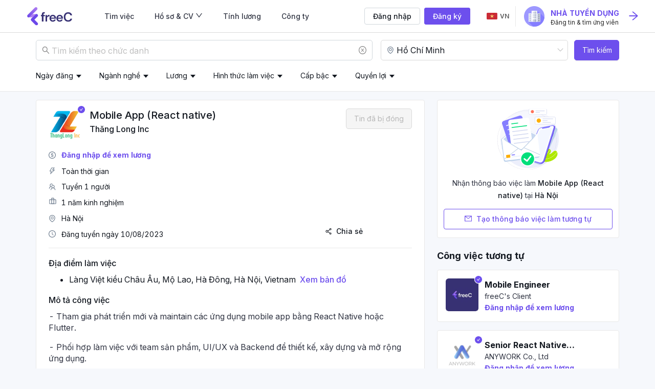

--- FILE ---
content_type: text/html; charset=utf-8
request_url: https://freec.asia/viec-lam/mobile-app-flutter-reactnative-1-i46018
body_size: 21964
content:
<!DOCTYPE html><html lang="vi"><head><link rel="preconnect" href="https://fonts.gstatic.com" crossorigin /><link href="/optimal-css/job-detail-806ee11ee43a32ef0b9252d8bf18eddb.min.css" rel="preload" as="style"/><meta charSet="utf-8"/><link rel="apple-touch-icon" href="https://freec.asia/img/apple-touch-icon.png"/><link rel="shortcut icon" type="image/png" sizes="32x32" href="/favicon_32x32.png"/><link rel="shortcut icon" type="image/png" sizes="16x16" href="/favicon_16x16.png"/><link rel="preconnect" href="https://fonts.gstatic.com"/><link rel="stylesheet" media="print" data-href="https://fonts.googleapis.com/css2?family=Inter:wght@100..900&amp;display=swap" data-optimized-fonts="true"/><link rel="canonical" href="https://freec.asia/viec-lam/mobile-app-flutter-reactnative-1-i46018"/><script type="application/ld+json">{"@context":"https://schema.org","@type":"Organization","url":"https://freec.asia","logo":"https://freec.asia/img/freec-logo-blue.svg"}</script><script type="application/ld+json">{"@context":"https://schema.org","@type":"BreadcrumbList","itemListElement":[{"@type":"ListItem","position":1,"name":"freeC Asia","item":"https://freec.asia"},{"@type":"ListItem","position":2,"name":"Tìm việc","item":"https://freec.asia/viec-lam"},{"@type":"ListItem","position":3,"name":"Mobile App (React native)"}]}</script><title>Thăng Long Inc tuyển dụng Mobile App (React native)</title><meta content="vi" http-equiv="content-language"/><meta name="viewport" content="initial-scale=1.0, width=device-width"/><meta name="description" content="Thăng Long Inc tuyển dụng Mobile App (React native) tại Hà Nội, mức lương Đến 30 triệu VND. Xem mô tả công việc và ứng tuyển ngay tại freeC.Asia!"/><meta name="keywords" content="Thăng Long Inc tuyển dụng Mobile App (React native), việc làm Mobile App (React native) tại Thăng Long Inc"/><meta itemProp="keywords" content="Thăng Long Inc tuyển dụng Mobile App (React native), việc làm Mobile App (React native) tại Thăng Long Inc"/><meta itemProp="name" content="Thăng Long Inc tuyển dụng Mobile App (React native)"/><meta itemProp="description" content="Thăng Long Inc tuyển dụng Mobile App (React native) tại Hà Nội, mức lương Đến 30 triệu VND. Xem mô tả công việc và ứng tuyển ngay tại freeC.Asia!"/><meta itemProp="image" content="https://freec.asia/img/open-graph/share_jobs_new.jpg"/><meta property="og:title" content="Thăng Long Inc tuyển dụng Mobile App (React native)"/><meta property="og:description" content="Thăng Long Inc tuyển dụng Mobile App (React native) tại Hà Nội, mức lương Đến 30 triệu VND. Xem mô tả công việc và ứng tuyển ngay tại freeC.Asia!"/><meta property="og:image" content="https://freec.asia/img/open-graph/share_jobs_new.jpg"/><meta property="og:url" content="https://freec.asia/viec-lam/mobile-app-flutter-reactnative-1-i46018"/><meta name="robots" content="noindex, nofollow"/><meta property="og:type" content="website"/><meta property="fb:app_id" content="319794789916970"/><meta name="twitter:card" content="Thăng Long Inc tuyển dụng Mobile App (React native)"/><meta name="twitter:site" content="freec.asia"/><meta name="twitter:image" content="https://freec.asia/img/open-graph/share_jobs_new.jpg"/><meta name="twitter:title" content="Thăng Long Inc tuyển dụng Mobile App (React native)"/><meta name="twitter:description" content="Thăng Long Inc tuyển dụng Mobile App (React native) tại Hà Nội, mức lương Đến 30 triệu VND. Xem mô tả công việc và ứng tuyển ngay tại freeC.Asia!"/><link rel="alternate" href="https://freec.asia/viec-lam/mobile-app-flutter-reactnative-1-i46018" hrefLang="x-default"/><link rel="alternate" href="https://freec.asia/jobs/mobile-app-flutter-reactnative-1-i46018" hrefLang="en"/><link rel="alternate" href="https://freec.asia[object Object]"/><link href="/optimal-css/job-detail-806ee11ee43a32ef0b9252d8bf18eddb.min.css" rel="stylesheet"/><meta name="next-head-count" content="35"/><link rel="amphtml" href="/viec-lam/mobile-app-flutter-reactnative-1-i46018?amp=1"/><link rel="preload" href="/_next/static/css/0264ccb02cb9fe201cf8.css" as="style"/><link rel="stylesheet" href="/_next/static/css/0264ccb02cb9fe201cf8.css" data-n-g=""/><link rel="preload" href="/_next/static/css/162636945fe19cbcc9cd.css" as="style"/><link rel="stylesheet" href="/_next/static/css/162636945fe19cbcc9cd.css"/><link rel="preload" href="/_next/static/css/db981e0169439e0e12a5.css" as="style"/><link rel="stylesheet" href="/_next/static/css/db981e0169439e0e12a5.css"/><noscript data-n-css=""></noscript><script defer="" nomodule="" src="/_next/static/chunks/polyfills-a40ef1678bae11e696dba45124eadd70.js"></script><script defer="" src="/_next/static/chunks/ab3b9cfc-bcf33d5bad4e766c27ac.js"></script><script defer="" src="/_next/static/chunks/commons-88715d046b190ec9c562.js"></script><script defer="" src="/_next/static/chunks/7891-51d421b6f1cfd1e26f53.js"></script><script defer="" src="/_next/static/chunks/7209-0d4914f043acda98af72.js"></script><script defer="" src="/_next/static/chunks/9189-411219dfc6444fbf249e.js"></script><script defer="" src="/_next/static/chunks/8621-b54eb693ed9e1659a373.js"></script><script defer="" src="/_next/static/chunks/5417-d3d414054bf0e4633973.js"></script><script defer="" src="/_next/static/chunks/8121-efa65a7ff6b3599db8cf.js"></script><script defer="" src="/_next/static/chunks/1235-8af78b60b623181c17c9.js"></script><script defer="" src="/_next/static/chunks/6091-45cf6c97a04802d409b9.js"></script><script defer="" src="/_next/static/chunks/6257-5f469e22e4da07e96582.js"></script><script defer="" src="/_next/static/chunks/1220-dbf98feeac52337341ae.js"></script><script defer="" src="/_next/static/chunks/3658-b1b799d976b323da2201.js"></script><script defer="" src="/_next/static/chunks/6198-e7bf677f597d3c480d76.js"></script><script defer="" src="/_next/static/chunks/92-765a7ea5932203892193.js"></script><script defer="" src="/_next/static/chunks/4993-41e1a3164514ce8c48e7.js"></script><script defer="" src="/_next/static/chunks/6594-486f69a5a69ad26d4af0.js"></script><script defer="" src="/_next/static/chunks/525-550dd8c035c756af09d8.js"></script><script defer="" src="/_next/static/chunks/4419-42243859fd9407924cea.js"></script><script defer="" src="/_next/static/chunks/2424-547725968de2f83221b1.js"></script><script defer="" src="/_next/static/chunks/7234-94bacb40ef98e8a1c7f0.js"></script><script defer="" src="/_next/static/chunks/2926-c124e0ad483078f22c66.js"></script><script defer="" src="/_next/static/chunks/4071-a364db56284751090b9e.js"></script><script defer="" src="/_next/static/chunks/3467-f344886265e86731a776.js"></script><script defer="" src="/_next/static/chunks/1665-ee7e3fb2afb802f80f44.js"></script><script defer="" src="/_next/static/chunks/167-c25f6487d3e9ad15c11c.js"></script><script defer="" src="/_next/static/chunks/9933-02ee4fb2e7453c67b8df.js"></script><script defer="" src="/_next/static/chunks/4121-6aff4705265abe78f22d.js"></script><script defer="" src="/_next/static/chunks/8679-80cfdf373b372c63f7c2.js"></script><script defer="" src="/_next/static/chunks/2451-7b2585ca9f6f296497f4.js"></script><script defer="" src="/_next/static/chunks/8673-8e8833c0376ea2d8ca14.js"></script><script defer="" src="/_next/static/chunks/5161-8aa68b207d23f1a37b4f.js"></script><script defer="" src="/_next/static/chunks/856-123d1e05403bbdda48ad.js"></script><script defer="" src="/_next/static/chunks/7075-13b64aef224a15f1f0c5.js"></script><script defer="" src="/_next/static/chunks/8788-602a904e8f414dbdc4d6.js"></script><script defer="" src="/_next/static/chunks/142-9472a0b99db9acd2383c.js"></script><script defer="" src="/_next/static/chunks/6998-788a80713a77283c961e.js"></script><script defer="" src="/_next/static/chunks/6363-55e7af08e7ce1acabd84.js"></script><script defer="" src="/_next/static/chunks/8630-87414bdd7382a21cf9fe.js"></script><script defer="" src="/_next/static/chunks/152-f3b1726f9646f0351670.js"></script><script defer="" src="/_next/static/chunks/1274.e909dc8280c5f365f64d.js"></script><script defer="" src="/_next/static/chunks/6901-2d559812e6167e1a2f9f.js"></script><script defer="" src="/_next/static/chunks/3895.d1f2c00c1d69b6e2de6d.js"></script><script defer="" src="/_next/static/chunks/3886-6acacb8650f2ccbb6e7e.js"></script><script defer="" src="/_next/static/chunks/7701-0a044faa248caa94f045.js"></script><script defer="" src="/_next/static/chunks/3583.723a6fb81e656487261e.js"></script><script src="/_next/static/chunks/webpack-61604d96512369026c57.js" defer=""></script><script src="/_next/static/chunks/framework-15b28e64a3ce1fc39eb7.js" defer=""></script><script src="/_next/static/chunks/main-6ab419bbafaed15af579.js" defer=""></script><script src="/_next/static/chunks/pages/_app-c70a81c93e201ae5fe65.js" defer=""></script><script src="/_next/static/chunks/6735-8bad772f70004df26f84.js" defer=""></script><script src="/_next/static/chunks/pages/jobs/%5BslugName%5D-41795d32d8f47b5ec379.js" defer=""></script><script src="/_next/static/brD_4pfngHJi1jCHF1oyQ/_buildManifest.js" defer=""></script><script src="/_next/static/brD_4pfngHJi1jCHF1oyQ/_ssgManifest.js" defer=""></script><style id="__jsx-2287091654">@media only screen and (min-width:768px){.mobile-logo-company.jsx-2287091654{display:none;}}@media only screen and (max-width:768px){.desktop-logo-company.jsx-2287091654{display:none;}}</style><style id="__jsx-2934618193">.styled-tooltip.jsx-2934618193{position:relative;}.styled-tooltip-label.jsx-2934618193{display:none;position:absolute;z-index:3;top:-6px;-webkit-transform:translateX(-50%) translateY(-32px);-ms-transform:translateX(-50%) translateY(-32px);transform:translateX(-50%) translateY(-32px);left:50%;white-space:nowrap;text-align:center;height:32px;padding:5px 8px;border-radius:5px;box-shadow:0 2px 8px 0 rgba(0,0,0,0.15);background-color:var(--grey-9);color:var(--white);}.styled-tooltip-label.bottom.jsx-2934618193{top:unset;bottom:-9px;-webkit-transform:translateX(-50%) translateY(100%);-ms-transform:translateX(-50%) translateY(100%);transform:translateX(-50%) translateY(100%);}.styled-tooltip-label.bottom.jsx-2934618193:before{bottom:unset;top:-6px;border-top:unset;border-bottom:6px solid var(--grey-9);}.styled-tooltip-label.jsx-2934618193:before{content:'';position:absolute;bottom:-6px;left:50%;-webkit-transform:translateX(-50%);-ms-transform:translateX(-50%);transform:translateX(-50%);right:0;width:0;height:0;border-left:6px solid transparent;border-right:6px solid transparent;border-top:6px solid var(--grey-9);}.styled-tooltip.jsx-2934618193:hover .styled-tooltip-label.jsx-2934618193{display:block;}</style><style id="__jsx-4121510425">.keywords-container.jsx-4121510425{display:-webkit-box;display:-webkit-flex;display:-ms-flexbox;display:flex;margin-bottom:40px;-webkit-flex-wrap:wrap;-ms-flex-wrap:wrap;flex-wrap:wrap;}.title.jsx-4121510425{font-size:18px;font-weight:500;font-stretch:normal;font-style:normal;line-height:1.56;-webkit-letter-spacing:normal;-moz-letter-spacing:normal;-ms-letter-spacing:normal;letter-spacing:normal;text-align:left;color:#000;margin-bottom:12px;}.keywords-container.jsx-4121510425 .item.jsx-4121510425{font-size:14px;font-weight:normal;font-stretch:normal;font-style:normal;line-height:1.57;padding:5px 16px 5px 8px;border-radius:20px;border:solid 1px #e8e8e8;background-color:#fff;margin-right:12px;margin-bottom:6px;}.keywords-container.jsx-4121510425 .item.jsx-4121510425 a.jsx-4121510425{line-height:1.57;-webkit-letter-spacing:normal;-moz-letter-spacing:normal;-ms-letter-spacing:normal;letter-spacing:normal;text-align:left;color:#595959;display:-webkit-box;display:-webkit-flex;display:-ms-flexbox;display:flex;-webkit-align-items:center;-webkit-box-align:center;-ms-flex-align:center;align-items:center;}</style><style id="__jsx-737936096">body .unfollow-modal{text-align:center;}.unfollow-modal .title{color:#141921;margin:16px 0 4px 0;font-weight:bold;font-size:18px;}.unfollow-modal .description{color:#313543;font-size:16px;margin-bottom:24px;}.unfollow-modal .highlight{color:#141921;}.w-50{width:50%;}.unfollow-modal .mr-3{margin-right:16px;}</style><style id="__jsx-3506171586">.ant-modal{box-sizing:border-box;margin:0;padding:0;color:rgba(0,0,0,0.85);font-size:14px;font-variant:tabular-nums;line-height:1.5715;list-style:none;font-feature-settings:'tnum';position:relative;top:100px;width:auto;max-width:calc(100vw - 32px);margin:0 auto;padding-bottom:24px;}.ant-modal-wrap{z-index:1000;}.ant-modal-title{margin:0;color:rgba(0,0,0,0.85);font-weight:500;font-size:16px;line-height:22px;word-wrap:break-word;}.ant-modal-content{position:relative;background-color:#fff;background-clip:padding-box;border:0;border-radius:2px;box-shadow:0 3px 6px -4px rgba(0,0,0,0.12),0 6px 16px 0 rgba(0,0,0,0.08),0 9px 28px 8px rgba(0,0,0,0.05);pointer-events:auto;}.ant-modal-close{position:absolute;top:0;right:0;z-index:10;padding:0;color:rgba(0,0,0,0.45);font-weight:700;line-height:1;-webkit-text-decoration:none;text-decoration:none;background:transparent;border:0;outline:0;cursor:pointer;-webkit-transition:color 0.3s;transition:color 0.3s;}.ant-modal-close-x{display:block;width:56px;height:56px;font-size:16px;font-style:normal;line-height:56px;text-align:center;text-transform:none;text-rendering:auto;}.ant-modal-close:focus,.ant-modal-close:hover{color:rgba(0,0,0,0.75);-webkit-text-decoration:none;text-decoration:none;}.ant-modal-header{padding:16px 24px;color:rgba(0,0,0,0.85);background:#fff;border-bottom:1px solid #f0f0f0;border-radius:2px 2px 0 0;}.ant-modal-body{padding:24px;font-size:14px;line-height:1.5715;word-wrap:break-word;}.ant-modal-footer{padding:10px 16px;text-align:right;background:transparent;border-top:1px solid #f0f0f0;border-radius:0 0 2px 2px;}.ant-modal-footer button+button{margin-bottom:0;margin-left:8px;}.ant-modal-open{overflow:hidden;}.ant-modal-centered{text-align:center;}.ant-modal-centered::before{display:inline-block;width:0;height:100%;vertical-align:middle;content:'';}.ant-modal-centered .ant-modal{top:0;display:inline-block;text-align:left;vertical-align:middle;}@media (max-width:767px){.ant-modal{max-width:calc(100vw - 16px);margin:8px auto;}.ant-modal-centered .ant-modal{-webkit-flex:1;-ms-flex:1;flex:1;}}.ant-modal-confirm .ant-modal-header{display:none;}.ant-modal-confirm .ant-modal-close{display:none;}.ant-modal-confirm .ant-modal-body{padding:32px 32px 24px;}.ant-modal-confirm-body-wrapper::before{display:table;content:'';}.ant-modal-confirm-body-wrapper::after{display:table;clear:both;content:'';}.ant-modal-confirm-body-wrapper::before{display:table;content:'';}.ant-modal-confirm-body-wrapper::after{display:table;clear:both;content:'';}.ant-modal-confirm-body .ant-modal-confirm-title{display:block;overflow:hidden;color:rgba(0,0,0,0.85);font-weight:500;font-size:16px;line-height:1.4;}.ant-modal-confirm-body .ant-modal-confirm-content{margin-top:8px;color:rgba(0,0,0,0.85);font-size:14px;}.ant-modal-confirm-body>.anticon{float:left;margin-right:16px;font-size:22px;}.ant-modal-confirm-body>.anticon+.ant-modal-confirm-title+.ant-modal-confirm-content{margin-left:38px;}.ant-modal-confirm .ant-modal-confirm-btns{float:right;margin-top:24px;}.ant-modal-confirm .ant-modal-confirm-btns button+button{margin-bottom:0;margin-left:8px;}.ant-modal-confirm-error .ant-modal-confirm-body>.anticon{color:#ff4d4f;}.ant-modal-confirm-warning .ant-modal-confirm-body>.anticon,.ant-modal-confirm-confirm .ant-modal-confirm-body>.anticon{color:#faad14;}.ant-modal-confirm-info .ant-modal-confirm-body>.anticon{color:var(--primary);}.ant-modal-confirm-success .ant-modal-confirm-body>.anticon{color:#52c41a;}.ant-modal-wrap-rtl{direction:rtl;}.ant-modal-wrap-rtl .ant-modal-close{right:initial;left:0;}.ant-modal-wrap-rtl .ant-modal-footer{text-align:left;}.ant-modal-wrap-rtl .ant-modal-footer button+button{margin-right:8px;margin-left:0;}.ant-modal-wrap-rtl .ant-modal-confirm-body{direction:rtl;}.ant-modal-wrap-rtl .ant-modal-confirm-body>.anticon{float:right;margin-right:0;margin-left:16px;}.ant-modal-wrap-rtl .ant-modal-confirm-body>.anticon+.ant-modal-confirm-title+.ant-modal-confirm-content{margin-right:38px;margin-left:0;}.ant-modal-wrap-rtl .ant-modal-confirm-btns{float:left;}.ant-modal-wrap-rtl .ant-modal-confirm-btns button+button{margin-right:8px;margin-left:0;}.ant-modal-wrap-rtl.ant-modal-centered .ant-modal{text-align:right;}</style><style id="__jsx-1697038863">body .btn-google,body .btn-facebook{width:100%;display:-webkit-box;display:-webkit-flex;display:-ms-flexbox;display:flex;-webkit-align-items:center;-webkit-box-align:center;-ms-flex-align:center;align-items:center;-webkit-box-pack:center;-webkit-justify-content:center;-ms-flex-pack:center;justify-content:center;border-radius:5px;color:#fff;}body .btn-google .icon,body .btn-facebook{color:#fff;margin-top:2px;}.icon-facebook,.icon-facebook{margin-right:8px;}.btn-google:hover,.btn-google:active{background-color:#ea4335;border-color:#ea4335;background-color:#ea4335;border-color:#ea4335;color:#fff;}body .btn-facebook{background-color:#4267b2 !important;border-color:#4267b2 !important;}body .btn-facebook:hover,body .btn-facebook:active{background-color:#4267b2;border-color:#4267b2;background-color:#4267b2;border-color:#4267b2;color:#fff;}</style><style data-href="https://fonts.googleapis.com/css2?family=Inter:wght@100..900&display=swap">@font-face{font-family:'Inter';font-style:normal;font-weight:100;font-display:swap;src:url(https://fonts.gstatic.com/s/inter/v19/UcCO3FwrK3iLTeHuS_nVMrMxCp50SjIw2boKoduKmMEVuLyeMZs.woff) format('woff')}@font-face{font-family:'Inter';font-style:normal;font-weight:200;font-display:swap;src:url(https://fonts.gstatic.com/s/inter/v19/UcCO3FwrK3iLTeHuS_nVMrMxCp50SjIw2boKoduKmMEVuDyfMZs.woff) format('woff')}@font-face{font-family:'Inter';font-style:normal;font-weight:300;font-display:swap;src:url(https://fonts.gstatic.com/s/inter/v19/UcCO3FwrK3iLTeHuS_nVMrMxCp50SjIw2boKoduKmMEVuOKfMZs.woff) format('woff')}@font-face{font-family:'Inter';font-style:normal;font-weight:400;font-display:swap;src:url(https://fonts.gstatic.com/s/inter/v19/UcCO3FwrK3iLTeHuS_nVMrMxCp50SjIw2boKoduKmMEVuLyfMZs.woff) format('woff')}@font-face{font-family:'Inter';font-style:normal;font-weight:500;font-display:swap;src:url(https://fonts.gstatic.com/s/inter/v19/UcCO3FwrK3iLTeHuS_nVMrMxCp50SjIw2boKoduKmMEVuI6fMZs.woff) format('woff')}@font-face{font-family:'Inter';font-style:normal;font-weight:600;font-display:swap;src:url(https://fonts.gstatic.com/s/inter/v19/UcCO3FwrK3iLTeHuS_nVMrMxCp50SjIw2boKoduKmMEVuGKYMZs.woff) format('woff')}@font-face{font-family:'Inter';font-style:normal;font-weight:700;font-display:swap;src:url(https://fonts.gstatic.com/s/inter/v19/UcCO3FwrK3iLTeHuS_nVMrMxCp50SjIw2boKoduKmMEVuFuYMZs.woff) format('woff')}@font-face{font-family:'Inter';font-style:normal;font-weight:800;font-display:swap;src:url(https://fonts.gstatic.com/s/inter/v19/UcCO3FwrK3iLTeHuS_nVMrMxCp50SjIw2boKoduKmMEVuDyYMZs.woff) format('woff')}@font-face{font-family:'Inter';font-style:normal;font-weight:900;font-display:swap;src:url(https://fonts.gstatic.com/s/inter/v19/UcCO3FwrK3iLTeHuS_nVMrMxCp50SjIw2boKoduKmMEVuBWYMZs.woff) format('woff')}@font-face{font-family:'Inter';font-style:normal;font-weight:100 900;font-display:swap;src:url(https://fonts.gstatic.com/s/inter/v19/UcC73FwrK3iLTeHuS_nVMrMxCp50SjIa2JL7W0Q5n-wU.woff2) format('woff2');unicode-range:U+0460-052F,U+1C80-1C8A,U+20B4,U+2DE0-2DFF,U+A640-A69F,U+FE2E-FE2F}@font-face{font-family:'Inter';font-style:normal;font-weight:100 900;font-display:swap;src:url(https://fonts.gstatic.com/s/inter/v19/UcC73FwrK3iLTeHuS_nVMrMxCp50SjIa0ZL7W0Q5n-wU.woff2) format('woff2');unicode-range:U+0301,U+0400-045F,U+0490-0491,U+04B0-04B1,U+2116}@font-face{font-family:'Inter';font-style:normal;font-weight:100 900;font-display:swap;src:url(https://fonts.gstatic.com/s/inter/v19/UcC73FwrK3iLTeHuS_nVMrMxCp50SjIa2ZL7W0Q5n-wU.woff2) format('woff2');unicode-range:U+1F00-1FFF}@font-face{font-family:'Inter';font-style:normal;font-weight:100 900;font-display:swap;src:url(https://fonts.gstatic.com/s/inter/v19/UcC73FwrK3iLTeHuS_nVMrMxCp50SjIa1pL7W0Q5n-wU.woff2) format('woff2');unicode-range:U+0370-0377,U+037A-037F,U+0384-038A,U+038C,U+038E-03A1,U+03A3-03FF}@font-face{font-family:'Inter';font-style:normal;font-weight:100 900;font-display:swap;src:url(https://fonts.gstatic.com/s/inter/v19/UcC73FwrK3iLTeHuS_nVMrMxCp50SjIa2pL7W0Q5n-wU.woff2) format('woff2');unicode-range:U+0102-0103,U+0110-0111,U+0128-0129,U+0168-0169,U+01A0-01A1,U+01AF-01B0,U+0300-0301,U+0303-0304,U+0308-0309,U+0323,U+0329,U+1EA0-1EF9,U+20AB}@font-face{font-family:'Inter';font-style:normal;font-weight:100 900;font-display:swap;src:url(https://fonts.gstatic.com/s/inter/v19/UcC73FwrK3iLTeHuS_nVMrMxCp50SjIa25L7W0Q5n-wU.woff2) format('woff2');unicode-range:U+0100-02BA,U+02BD-02C5,U+02C7-02CC,U+02CE-02D7,U+02DD-02FF,U+0304,U+0308,U+0329,U+1D00-1DBF,U+1E00-1E9F,U+1EF2-1EFF,U+2020,U+20A0-20AB,U+20AD-20C0,U+2113,U+2C60-2C7F,U+A720-A7FF}@font-face{font-family:'Inter';font-style:normal;font-weight:100 900;font-display:swap;src:url(https://fonts.gstatic.com/s/inter/v19/UcC73FwrK3iLTeHuS_nVMrMxCp50SjIa1ZL7W0Q5nw.woff2) format('woff2');unicode-range:U+0000-00FF,U+0131,U+0152-0153,U+02BB-02BC,U+02C6,U+02DA,U+02DC,U+0304,U+0308,U+0329,U+2000-206F,U+20AC,U+2122,U+2191,U+2193,U+2212,U+2215,U+FEFF,U+FFFD}</style></head><body><div id="__next"><div class="ant-layout company-layout"><div class="header header-hide-mobile none-shadow false"><div class="left-group"><a class="header-logo-img" href="/" as="/"><div class="logo-freec"><div style="display:inline-block;max-width:100%;overflow:hidden;position:relative;box-sizing:border-box;margin:0"><div style="box-sizing:border-box;display:block;max-width:100%"><img style="max-width:100%;display:block;margin:0;border:none;padding:0" alt="" aria-hidden="true" src="[data-uri]"/></div><img alt="freec-platform" src="[data-uri]" decoding="async" data-nimg="intrinsic" style="position:absolute;top:0;left:0;bottom:0;right:0;box-sizing:border-box;padding:0;border:none;margin:auto;display:block;width:0;height:0;min-width:100%;max-width:100%;min-height:100%;max-height:100%"/><noscript><img alt="freec-platform" srcSet="/_next/image?url=%2F_next%2Fstatic%2Fimage%2F_%2F_%2Fpackages%2Foptimal-page%2Fcomponents%2FHeader%2Fassets%2Ffreec-logo-purple.3c42584ece90af684a6b95f5cbf905fc.svg&amp;w=256&amp;q=75 1x, /_next/image?url=%2F_next%2Fstatic%2Fimage%2F_%2F_%2Fpackages%2Foptimal-page%2Fcomponents%2FHeader%2Fassets%2Ffreec-logo-purple.3c42584ece90af684a6b95f5cbf905fc.svg&amp;w=384&amp;q=75 2x" src="/_next/image?url=%2F_next%2Fstatic%2Fimage%2F_%2F_%2Fpackages%2Foptimal-page%2Fcomponents%2FHeader%2Fassets%2Ffreec-logo-purple.3c42584ece90af684a6b95f5cbf905fc.svg&amp;w=384&amp;q=75" decoding="async" data-nimg="intrinsic" style="position:absolute;top:0;left:0;bottom:0;right:0;box-sizing:border-box;padding:0;border:none;margin:auto;display:block;width:0;height:0;min-width:100%;max-width:100%;min-height:100%;max-height:100%" loading="lazy"/></noscript></div></div></a><div class="header-link-group"><a class="header-link " href="/viec-lam" as="/viec-lam">Tìm việc</a></div></div><div class="right-group"><div class="header-sign-in-up"><a class="btn-login" href="/login" as="/login"> <!-- -->Đăng nhập</a><a class="btn-register" href="/register" as="/register">Đăng ký</a></div><div class="d-flex dropdown-language"><label class="box-dropdown"><div style="display:inline-block;max-width:100%;overflow:hidden;position:relative;box-sizing:border-box;margin:0"><div style="box-sizing:border-box;display:block;max-width:100%"><img style="max-width:100%;display:block;margin:0;border:none;padding:0" alt="" aria-hidden="true" src="[data-uri]"/></div><img alt="vn_flag" src="[data-uri]" decoding="async" data-nimg="intrinsic" style="position:absolute;top:0;left:0;bottom:0;right:0;box-sizing:border-box;padding:0;border:none;margin:auto;display:block;width:0;height:0;min-width:100%;max-width:100%;min-height:100%;max-height:100%"/><noscript><img alt="vn_flag" srcSet="/_next/image?url=%2F_next%2Fstatic%2Fimage%2F_%2F_%2Fpackages%2Foptimal-page%2Fcomponents%2FChangeLanguageDropdown%2Fassets%2Fvn_flag.07dcc76d8b6992d6ef66f9c2d3e79b0e.webp&amp;w=32&amp;q=75 1x, /_next/image?url=%2F_next%2Fstatic%2Fimage%2F_%2F_%2Fpackages%2Foptimal-page%2Fcomponents%2FChangeLanguageDropdown%2Fassets%2Fvn_flag.07dcc76d8b6992d6ef66f9c2d3e79b0e.webp&amp;w=48&amp;q=75 2x" src="/_next/image?url=%2F_next%2Fstatic%2Fimage%2F_%2F_%2Fpackages%2Foptimal-page%2Fcomponents%2FChangeLanguageDropdown%2Fassets%2Fvn_flag.07dcc76d8b6992d6ef66f9c2d3e79b0e.webp&amp;w=48&amp;q=75" decoding="async" data-nimg="intrinsic" style="position:absolute;top:0;left:0;bottom:0;right:0;box-sizing:border-box;padding:0;border:none;margin:auto;display:block;width:0;height:0;min-width:100%;max-width:100%;min-height:100%;max-height:100%" loading="lazy"/></noscript></div><span class="name">VN</span></label><div class="sub-dropdown"><div class="box"><div><div class="d-flex align-items-center"><div style="width:21px;height:18px"><div style="display:inline-block;max-width:100%;overflow:hidden;position:relative;box-sizing:border-box;margin:0"><div style="box-sizing:border-box;display:block;max-width:100%"><img style="max-width:100%;display:block;margin:0;border:none;padding:0" alt="" aria-hidden="true" src="[data-uri]"/></div><img alt="vn_flag" src="[data-uri]" decoding="async" data-nimg="intrinsic" style="position:absolute;top:0;left:0;bottom:0;right:0;box-sizing:border-box;padding:0;border:none;margin:auto;display:block;width:0;height:0;min-width:100%;max-width:100%;min-height:100%;max-height:100%"/><noscript><img alt="vn_flag" srcSet="/_next/image?url=%2F_next%2Fstatic%2Fimage%2F_%2F_%2Fpackages%2Foptimal-page%2Fcomponents%2FChangeLanguageDropdown%2Fassets%2Fvn_flag.07dcc76d8b6992d6ef66f9c2d3e79b0e.webp&amp;w=32&amp;q=75 1x, /_next/image?url=%2F_next%2Fstatic%2Fimage%2F_%2F_%2Fpackages%2Foptimal-page%2Fcomponents%2FChangeLanguageDropdown%2Fassets%2Fvn_flag.07dcc76d8b6992d6ef66f9c2d3e79b0e.webp&amp;w=48&amp;q=75 2x" src="/_next/image?url=%2F_next%2Fstatic%2Fimage%2F_%2F_%2Fpackages%2Foptimal-page%2Fcomponents%2FChangeLanguageDropdown%2Fassets%2Fvn_flag.07dcc76d8b6992d6ef66f9c2d3e79b0e.webp&amp;w=48&amp;q=75" decoding="async" data-nimg="intrinsic" style="position:absolute;top:0;left:0;bottom:0;right:0;box-sizing:border-box;padding:0;border:none;margin:auto;display:block;width:0;height:0;min-width:100%;max-width:100%;min-height:100%;max-height:100%" loading="lazy"/></noscript></div></div><span class="flex-one">Tiếng Việt</span></div></div><div><div class="d-flex align-items-center"><div style="width:21px;height:18px"><div style="display:inline-block;max-width:100%;overflow:hidden;position:relative;box-sizing:border-box;margin:0"><div style="box-sizing:border-box;display:block;max-width:100%"><img style="max-width:100%;display:block;margin:0;border:none;padding:0" alt="" aria-hidden="true" src="[data-uri]"/></div><img alt="en_flag" src="[data-uri]" decoding="async" data-nimg="intrinsic" style="position:absolute;top:0;left:0;bottom:0;right:0;box-sizing:border-box;padding:0;border:none;margin:auto;display:block;width:0;height:0;min-width:100%;max-width:100%;min-height:100%;max-height:100%"/><noscript><img alt="en_flag" srcSet="/_next/image?url=%2F_next%2Fstatic%2Fimage%2F_%2F_%2Fpackages%2Foptimal-page%2Fcomponents%2FChangeLanguageDropdown%2Fassets%2Fen_flag.5ca927c09159e1def63789ef1c1b69f7.webp&amp;w=32&amp;q=75 1x, /_next/image?url=%2F_next%2Fstatic%2Fimage%2F_%2F_%2Fpackages%2Foptimal-page%2Fcomponents%2FChangeLanguageDropdown%2Fassets%2Fen_flag.5ca927c09159e1def63789ef1c1b69f7.webp&amp;w=48&amp;q=75 2x" src="/_next/image?url=%2F_next%2Fstatic%2Fimage%2F_%2F_%2Fpackages%2Foptimal-page%2Fcomponents%2FChangeLanguageDropdown%2Fassets%2Fen_flag.5ca927c09159e1def63789ef1c1b69f7.webp&amp;w=48&amp;q=75" decoding="async" data-nimg="intrinsic" style="position:absolute;top:0;left:0;bottom:0;right:0;box-sizing:border-box;padding:0;border:none;margin:auto;display:block;width:0;height:0;min-width:100%;max-width:100%;min-height:100%;max-height:100%" loading="lazy"/></noscript></div></div><span class="flex-one">English</span></div></div></div></div></div><div class="header-employer"><a class="btn row align-items-center" href="https://employer.freec.asia" as="https://employer.freec.asia"><div class="icon-left d-flex align-items-center justify-content-center"><div style="display:inline-block;max-width:100%;overflow:hidden;position:relative;box-sizing:border-box;margin:0"><div style="box-sizing:border-box;display:block;max-width:100%"><img style="max-width:100%;display:block;margin:0;border:none;padding:0" alt="" aria-hidden="true" src="[data-uri]"/></div><img alt="freec-platform" src="[data-uri]" decoding="async" data-nimg="intrinsic" style="position:absolute;top:0;left:0;bottom:0;right:0;box-sizing:border-box;padding:0;border:none;margin:auto;display:block;width:0;height:0;min-width:100%;max-width:100%;min-height:100%;max-height:100%"/><noscript><img alt="freec-platform" srcSet="/_next/image?url=%2F_next%2Fstatic%2Fimage%2F_%2F_%2Fpackages%2Foptimal-page%2Fcomponents%2FHeader%2Fassets%2Fbuildings.90ab97d286a8b05158c21f559027adf2.svg&amp;w=48&amp;q=75 1x, /_next/image?url=%2F_next%2Fstatic%2Fimage%2F_%2F_%2Fpackages%2Foptimal-page%2Fcomponents%2FHeader%2Fassets%2Fbuildings.90ab97d286a8b05158c21f559027adf2.svg&amp;w=96&amp;q=75 2x" src="/_next/image?url=%2F_next%2Fstatic%2Fimage%2F_%2F_%2Fpackages%2Foptimal-page%2Fcomponents%2FHeader%2Fassets%2Fbuildings.90ab97d286a8b05158c21f559027adf2.svg&amp;w=96&amp;q=75" decoding="async" data-nimg="intrinsic" style="position:absolute;top:0;left:0;bottom:0;right:0;box-sizing:border-box;padding:0;border:none;margin:auto;display:block;width:0;height:0;min-width:100%;max-width:100%;min-height:100%;max-height:100%" loading="lazy"/></noscript></div></div><div class="btn-info"><div class="title">Nhà tuyển dụng</div><div class="sub-title">Đăng tin &amp; tìm ứng viên</div></div><div class="icon-right"><div style="display:inline-block;max-width:100%;overflow:hidden;position:relative;box-sizing:border-box;margin:0"><div style="box-sizing:border-box;display:block;max-width:100%"><img style="max-width:100%;display:block;margin:0;border:none;padding:0" alt="" aria-hidden="true" src="[data-uri]"/></div><img alt="freec-platform" src="[data-uri]" decoding="async" data-nimg="intrinsic" style="position:absolute;top:0;left:0;bottom:0;right:0;box-sizing:border-box;padding:0;border:none;margin:auto;display:block;width:0;height:0;min-width:100%;max-width:100%;min-height:100%;max-height:100%"/><noscript><img alt="freec-platform" srcSet="/_next/image?url=%2F_next%2Fstatic%2Fimage%2F_%2F_%2Fpackages%2Foptimal-page%2Fcomponents%2FHeader%2Fassets%2Farrow-right-blue.741d364e42d28843d533d7c5b969fe73.svg&amp;w=32&amp;q=75 1x, /_next/image?url=%2F_next%2Fstatic%2Fimage%2F_%2F_%2Fpackages%2Foptimal-page%2Fcomponents%2FHeader%2Fassets%2Farrow-right-blue.741d364e42d28843d533d7c5b969fe73.svg&amp;w=48&amp;q=75 2x" src="/_next/image?url=%2F_next%2Fstatic%2Fimage%2F_%2F_%2Fpackages%2Foptimal-page%2Fcomponents%2FHeader%2Fassets%2Farrow-right-blue.741d364e42d28843d533d7c5b969fe73.svg&amp;w=48&amp;q=75" decoding="async" data-nimg="intrinsic" style="position:absolute;top:0;left:0;bottom:0;right:0;box-sizing:border-box;padding:0;border:none;margin:auto;display:block;width:0;height:0;min-width:100%;max-width:100%;min-height:100%;max-height:100%" loading="lazy"/></noscript></div></div></a></div></div></div><div class="sidebar none-shadow false"><button type="button" aria-label="nav-icon" id="nav-icon" class=""><div class="wrap-icon"><span></span><span></span><span></span></div></button><div class="logo"><a class="header-logo-img" href="/" as="/"><div class="logo-freec"><div style="overflow:hidden;box-sizing:border-box;display:inline-block;position:relative;width:120px;height:32px"><img alt="freec-platform" src="[data-uri]" decoding="async" data-nimg="fixed" style="position:absolute;top:0;left:0;bottom:0;right:0;box-sizing:border-box;padding:0;border:none;margin:auto;display:block;width:0;height:0;min-width:100%;max-width:100%;min-height:100%;max-height:100%"/><noscript><img alt="freec-platform" srcSet="/_next/image?url=%2F_next%2Fstatic%2Fimage%2F_%2F_%2Fpackages%2Foptimal-page%2Fcomponents%2FSidebar%2Fassets%2Ffreecracy.3c42584ece90af684a6b95f5cbf905fc.svg&amp;w=128&amp;q=75 1x, /_next/image?url=%2F_next%2Fstatic%2Fimage%2F_%2F_%2Fpackages%2Foptimal-page%2Fcomponents%2FSidebar%2Fassets%2Ffreecracy.3c42584ece90af684a6b95f5cbf905fc.svg&amp;w=256&amp;q=75 2x" src="/_next/image?url=%2F_next%2Fstatic%2Fimage%2F_%2F_%2Fpackages%2Foptimal-page%2Fcomponents%2FSidebar%2Fassets%2Ffreecracy.3c42584ece90af684a6b95f5cbf905fc.svg&amp;w=256&amp;q=75" decoding="async" data-nimg="fixed" style="position:absolute;top:0;left:0;bottom:0;right:0;box-sizing:border-box;padding:0;border:none;margin:auto;display:block;width:0;height:0;min-width:100%;max-width:100%;min-height:100%;max-height:100%" loading="lazy"/></noscript></div></div></a><a href="/register" as="/register"><button type="button" class="btn-register">Đăng ký</button></a></div></div><div class="container"><div class="search-bar"> <div class="search-bar-mobile"><div class="wrapper-container"><div style="margin:0 -8px" class=" row align-items-middle justify-content-space-between"><div style="padding:0 8px" class="flex-one"><form action="form" target="_top" class=""><div class="form-item relative"><div class="d-flex search-input search-input-mobile"><div class="search-input-left"><div style="display:inline-block;max-width:100%;overflow:hidden;position:relative;box-sizing:border-box;margin:0"><div style="box-sizing:border-box;display:block;max-width:100%"><img style="max-width:100%;display:block;margin:0;border:none;padding:0" alt="" aria-hidden="true" src="[data-uri]"/></div><img alt="search" src="[data-uri]" decoding="async" data-nimg="intrinsic" style="position:absolute;top:0;left:0;bottom:0;right:0;box-sizing:border-box;padding:0;border:none;margin:auto;display:block;width:0;height:0;min-width:100%;max-width:100%;min-height:100%;max-height:100%"/><noscript><img alt="search" srcSet="/_next/image?url=%2F_next%2Fstatic%2Fimage%2F_%2F_%2Fpackages%2Foptimal-page%2Fwrapper%2Fjobs%2FSearchBar%2Fassets%2Fnew-search.19f19105d30cd033456a1a18ed674729.svg&amp;w=16&amp;q=75 1x, /_next/image?url=%2F_next%2Fstatic%2Fimage%2F_%2F_%2Fpackages%2Foptimal-page%2Fwrapper%2Fjobs%2FSearchBar%2Fassets%2Fnew-search.19f19105d30cd033456a1a18ed674729.svg&amp;w=32&amp;q=75 2x" src="/_next/image?url=%2F_next%2Fstatic%2Fimage%2F_%2F_%2Fpackages%2Foptimal-page%2Fwrapper%2Fjobs%2FSearchBar%2Fassets%2Fnew-search.19f19105d30cd033456a1a18ed674729.svg&amp;w=32&amp;q=75" decoding="async" data-nimg="intrinsic" style="position:absolute;top:0;left:0;bottom:0;right:0;box-sizing:border-box;padding:0;border:none;margin:auto;display:block;width:0;height:0;min-width:100%;max-width:100%;min-height:100%;max-height:100%" loading="lazy"/></noscript></div></div><input id="SEARCH_JOB_INPUT_SEARCH_JOB" placeholder="Tìm kiếm theo chức danh" name="title"/><div class="search-input-right"><span id="SEARCH_JOB_BUTTON_CLEAR_SEARCH_JOB" style="position:absolute;right:10px;top:10px" class="text"><div style="display:inline-block;max-width:100%;overflow:hidden;position:relative;box-sizing:border-box;margin:0"><div style="box-sizing:border-box;display:block;max-width:100%"><img style="max-width:100%;display:block;margin:0;border:none;padding:0" alt="" aria-hidden="true" src="[data-uri]"/></div><img alt="close" src="[data-uri]" decoding="async" data-nimg="intrinsic" style="position:absolute;top:0;left:0;bottom:0;right:0;box-sizing:border-box;padding:0;border:none;margin:auto;display:block;width:0;height:0;min-width:100%;max-width:100%;min-height:100%;max-height:100%"/><noscript><img alt="close" srcSet="/_next/image?url=%2F_next%2Fstatic%2Fimage%2F_%2F_%2Fpackages%2Foptimal-page%2Fwrapper%2Fjobs%2FSearchBar%2Fassets%2Fnew-close-circle.6d68088053af3a9f6cd139334f77b5b1.svg&amp;w=16&amp;q=75 1x, /_next/image?url=%2F_next%2Fstatic%2Fimage%2F_%2F_%2Fpackages%2Foptimal-page%2Fwrapper%2Fjobs%2FSearchBar%2Fassets%2Fnew-close-circle.6d68088053af3a9f6cd139334f77b5b1.svg&amp;w=32&amp;q=75 2x" src="/_next/image?url=%2F_next%2Fstatic%2Fimage%2F_%2F_%2Fpackages%2Foptimal-page%2Fwrapper%2Fjobs%2FSearchBar%2Fassets%2Fnew-close-circle.6d68088053af3a9f6cd139334f77b5b1.svg&amp;w=32&amp;q=75" decoding="async" data-nimg="intrinsic" style="position:absolute;top:0;left:0;bottom:0;right:0;box-sizing:border-box;padding:0;border:none;margin:auto;display:block;width:0;height:0;min-width:100%;max-width:100%;min-height:100%;max-height:100%" loading="lazy"/></noscript></div></span></div></div></div><input type="submit" hidden=""/></form></div><div style="padding:0 8px 0 0"><button type="button" id="SEARCH_JOB_BUTTON_FILTER" class="ant-btn btn-filter"><div class="d-flex align-items-center" style="min-width:17px;min-height:17px"><div style="display:inline-block;max-width:100%;overflow:hidden;position:relative;box-sizing:border-box;margin:0"><div style="box-sizing:border-box;display:block;max-width:100%"><img style="max-width:100%;display:block;margin:0;border:none;padding:0" alt="" aria-hidden="true" src="[data-uri]"/></div><img alt="filter" src="[data-uri]" decoding="async" data-nimg="intrinsic" style="position:absolute;top:0;left:0;bottom:0;right:0;box-sizing:border-box;padding:0;border:none;margin:auto;display:block;width:0;height:0;min-width:100%;max-width:100%;min-height:100%;max-height:100%"/><noscript><img alt="filter" srcSet="/_next/image?url=%2F_next%2Fstatic%2Fimage%2F_%2F_%2Fpackages%2Foptimal-page%2Fwrapper%2Fjobs%2FSearchBar%2Fassets%2Fnew-filter.345697a720dfac6ad17b4af20afd1f90.svg&amp;w=32&amp;q=75 1x, /_next/image?url=%2F_next%2Fstatic%2Fimage%2F_%2F_%2Fpackages%2Foptimal-page%2Fwrapper%2Fjobs%2FSearchBar%2Fassets%2Fnew-filter.345697a720dfac6ad17b4af20afd1f90.svg&amp;w=48&amp;q=75 2x" src="/_next/image?url=%2F_next%2Fstatic%2Fimage%2F_%2F_%2Fpackages%2Foptimal-page%2Fwrapper%2Fjobs%2FSearchBar%2Fassets%2Fnew-filter.345697a720dfac6ad17b4af20afd1f90.svg&amp;w=48&amp;q=75" decoding="async" data-nimg="intrinsic" style="position:absolute;top:0;left:0;bottom:0;right:0;box-sizing:border-box;padding:0;border:none;margin:auto;display:block;width:0;height:0;min-width:100%;max-width:100%;min-height:100%;max-height:100%" loading="lazy"/></noscript></div></div></button></div></div></div></div><div class="lazyload-wrapper "><div style="height:56px" class="lazyload-placeholder"></div></div> </div><div class="job-detail-container "><div class="job-detail-page"><div class="wrapper-container"><div class=" row"><div class=" col col-xs-24 col-md-24 col-lg-16"><div class="job-detail-body"><div class="job-detail-body__header mb-desktop-3 mb-mobile-8px"><a target="_blank" id="PAGE_JOBS_DETAIL_LINK_VIEW_CLIENT_LOGO" href="/cong-ty/thang-long-inc-fi9361" as="/cong-ty/thang-long-inc-fi9361"><div style="position:relative" class="jsx-2287091654"><div data-tip="Doanh nghiệp đã xác thực" class="tooltip tooltip-company-verify"><div style="display:inline-block;max-width:100%;overflow:hidden;position:relative;box-sizing:border-box;margin:0"><div style="box-sizing:border-box;display:block;max-width:100%"><img style="max-width:100%;display:block;margin:0;border:none;padding:0" alt="" aria-hidden="true" src="[data-uri]"/></div><img alt="company-verify" src="[data-uri]" decoding="async" data-nimg="intrinsic" style="position:absolute;top:0;left:0;bottom:0;right:0;box-sizing:border-box;padding:0;border:none;margin:auto;display:block;width:0;height:0;min-width:100%;max-width:100%;min-height:100%;max-height:100%"/><noscript><img alt="company-verify" srcSet="/_next/image?url=%2F_next%2Fstatic%2Fimage%2F_%2F_%2Fpackages%2Foptimal-page%2Fcomponents%2FTooltipVerifyCompany%2Fassets%2Fchecked.7135841756ade4fb76da6d41f5d5bfa2.svg&amp;w=16&amp;q=75 1x, /_next/image?url=%2F_next%2Fstatic%2Fimage%2F_%2F_%2Fpackages%2Foptimal-page%2Fcomponents%2FTooltipVerifyCompany%2Fassets%2Fchecked.7135841756ade4fb76da6d41f5d5bfa2.svg&amp;w=32&amp;q=75 2x" src="/_next/image?url=%2F_next%2Fstatic%2Fimage%2F_%2F_%2Fpackages%2Foptimal-page%2Fcomponents%2FTooltipVerifyCompany%2Fassets%2Fchecked.7135841756ade4fb76da6d41f5d5bfa2.svg&amp;w=32&amp;q=75" decoding="async" data-nimg="intrinsic" style="position:absolute;top:0;left:0;bottom:0;right:0;box-sizing:border-box;padding:0;border:none;margin:auto;display:block;width:0;height:0;min-width:100%;max-width:100%;min-height:100%;max-height:100%" loading="lazy"/></noscript></div></div><div style="width:64px;height:64px;margin:auto;overflow:hidden;border-radius:6px;border-width:0;border-style:solid;border-color:#e8e8e8" class="jsx-2287091654 desktop-logo-company logo-company d-flex align-items-center"><img alt="Thăng Long Inc logo" src="https://old-freec2-production.s3.amazonaws.com/carrierwave/images/image_upload/310339/medium_image002.png" style="max-width:100%" class="jsx-2287091654 big-job-image"/></div><div style="width:64px;height:64px;margin:auto;overflow:hidden;border-radius:6px;border-width:0;border-style:solid;border-color:#e8e8e8" class="jsx-2287091654 mobile-logo-company logo-company d-flex align-items-center"><img alt="Thăng Long Inc logo" src="https://old-freec2-production.s3.amazonaws.com/carrierwave/images/image_upload/310339/medium_image002.png" style="max-width:100%" class="jsx-2287091654 big-job-image"/></div></div></a><div><h1 class="text-20-medium job-title mb-0"><div>Mobile App (React native)</div><a target="_blank" class="lin-text text-16" id="PAGE_JOBS_DETAIL_LINK_VIEW_CLIENT_NAME" href="/cong-ty/thang-long-inc-fi9361" as="/cong-ty/thang-long-inc-fi9361">Thăng Long Inc</a></h1></div><div class="d-flex d-flex-desktop show-desktop"><div class="login-apply-button"><div class="jsx-2934618193 styled-tooltip d-flex align-items-center"><div class="jsx-2934618193 styled-tooltip-content "><button type="button" class="ant-btn large" disabled="" style="width:100%;border-radius:5px;height:40px" id="PAGE_JOBS_DETAIL_BUTTON_JOB_CLOSED">Tin đã bị đóng</button></div><div class="jsx-2934618193 styled-tooltip-label bottom">Ứng tuyển</div></div></div></div></div><div class="job-detail-body__basic-in mb-3"><div class="job-detail-body__basic-in-left"><div class="text-12-bold text-12-bold d-flex align-items-center"><div data-tip="Mức lương" class="tooltip "><a><span style="color:#6c7b8d" class="anticon anticon-share-alt text-blue undefined"><svg viewBox="64 64 896 896" focusable="false" class="" data-icon="dollar-circle" width="1em" height="1em" fill="currentColor" aria-hidden="true"><path d="M512 64C264.6 64 64 264.6 64 512s200.6 448 448 448 448-200.6 448-448S759.4 64 512 64zm0 820c-205.4 0-372-166.6-372-372s166.6-372 372-372 372 166.6 372 372-166.6 372-372 372zm47.7-395.2l-25.4-5.9V348.6c38 5.2 61.5 29 65.5 58.2.5 4 3.9 6.9 7.9 6.9h44.9c4.7 0 8.4-4.1 8-8.8-6.1-62.3-57.4-102.3-125.9-109.2V263c0-4.4-3.6-8-8-8h-28.1c-4.4 0-8 3.6-8 8v33c-70.8 6.9-126.2 46-126.2 119 0 67.6 49.8 100.2 102.1 112.7l24.7 6.3v142.7c-44.2-5.9-69-29.5-74.1-61.3-.6-3.8-4-6.6-7.9-6.6H363c-4.7 0-8.4 4-8 8.7 4.5 55 46.2 105.6 135.2 112.1V761c0 4.4 3.6 8 8 8h28.4c4.4 0 8-3.6 8-8.1l-.2-31.7c78.3-6.9 134.3-48.8 134.3-124-.1-69.4-44.2-100.4-109-116.4zm-68.6-16.2c-5.6-1.6-10.3-3.1-15-5-33.8-12.2-49.5-31.9-49.5-57.3 0-36.3 27.5-57 64.5-61.7v124zM534.3 677V543.3c3.1.9 5.9 1.6 8.8 2.2 47.3 14.4 63.2 34.4 63.2 65.1 0 39.1-29.4 62.6-72 66.4z"></path></svg></span></a></div></div><div><span><a class="text-bold text-salary-not-login" href="/login" as="/login">Đăng nhập để xem lương</a></span></div><div class="text-12-bold d-flex align-items-center"><div data-tip="Hình thức làm việc" class="tooltip "><a><span style="color:#6c7b8d" class="anticon anticon-share-alt text-blue undefined"><svg viewBox="64 64 896 896" focusable="false" class="" data-icon="thunderbolt" width="1em" height="1em" fill="currentColor" aria-hidden="true"><path d="M848 359.3H627.7L825.8 109c4.1-5.3.4-13-6.3-13H436c-2.8 0-5.5 1.5-6.9 4L170 547.5c-3.1 5.3.7 12 6.9 12h174.4l-89.4 357.6c-1.9 7.8 7.5 13.3 13.3 7.7L853.5 373c5.2-4.9 1.7-13.7-5.5-13.7zM378.2 732.5l60.3-241H281.1l189.6-327.4h224.6L487 427.4h211L378.2 732.5z"></path></svg></span></a></div></div><div class="text-16-gray-9">Toàn thời gian</div><div class="text-12-bold d-flex align-items-center"><div data-tip="Số lượng tuyển" class="tooltip "><a><span style="color:#6c7b8d" class="anticon anticon-share-alt text-blue undefined"><svg viewBox="64 64 896 896" focusable="false" class="" data-icon="team" width="1em" height="1em" fill="currentColor" aria-hidden="true"><path d="M824.2 699.9a301.55 301.55 0 00-86.4-60.4C783.1 602.8 812 546.8 812 484c0-110.8-92.4-201.7-203.2-200-109.1 1.7-197 90.6-197 200 0 62.8 29 118.8 74.2 155.5a300.95 300.95 0 00-86.4 60.4C345 754.6 314 826.8 312 903.8a8 8 0 008 8.2h56c4.3 0 7.9-3.4 8-7.7 1.9-58 25.4-112.3 66.7-153.5A226.62 226.62 0 01612 684c60.9 0 118.2 23.7 161.3 66.8C814.5 792 838 846.3 840 904.3c.1 4.3 3.7 7.7 8 7.7h56a8 8 0 008-8.2c-2-77-33-149.2-87.8-203.9zM612 612c-34.2 0-66.4-13.3-90.5-37.5a126.86 126.86 0 01-37.5-91.8c.3-32.8 13.4-64.5 36.3-88 24-24.6 56.1-38.3 90.4-38.7 33.9-.3 66.8 12.9 91 36.6 24.8 24.3 38.4 56.8 38.4 91.4 0 34.2-13.3 66.3-37.5 90.5A127.3 127.3 0 01612 612zM361.5 510.4c-.9-8.7-1.4-17.5-1.4-26.4 0-15.9 1.5-31.4 4.3-46.5.7-3.6-1.2-7.3-4.5-8.8-13.6-6.1-26.1-14.5-36.9-25.1a127.54 127.54 0 01-38.7-95.4c.9-32.1 13.8-62.6 36.3-85.6 24.7-25.3 57.9-39.1 93.2-38.7 31.9.3 62.7 12.6 86 34.4 7.9 7.4 14.7 15.6 20.4 24.4 2 3.1 5.9 4.4 9.3 3.2 17.6-6.1 36.2-10.4 55.3-12.4 5.6-.6 8.8-6.6 6.3-11.6-32.5-64.3-98.9-108.7-175.7-109.9-110.9-1.7-203.3 89.2-203.3 199.9 0 62.8 28.9 118.8 74.2 155.5-31.8 14.7-61.1 35-86.5 60.4-54.8 54.7-85.8 126.9-87.8 204a8 8 0 008 8.2h56.1c4.3 0 7.9-3.4 8-7.7 1.9-58 25.4-112.3 66.7-153.5 29.4-29.4 65.4-49.8 104.7-59.7 3.9-1 6.5-4.7 6-8.7z"></path></svg></span></a></div></div><div class="text-16-gray-9">Tuyển 1 người</div><div class="text-12-bold d-flex align-items-center"><div data-tip="Số năm kinh nghiệm" class="tooltip "><a style="display:inline-flex"><svg xmlns="http://www.w3.org/2000/svg" width="16" height="16" viewBox="0 0 16 16" fill="none"><path fill-rule="evenodd" clip-rule="evenodd" d="M13.5 5.625H2.25v6.75H13.5v-6.75zM2.25 4.5c-.621 0-1.125.504-1.125 1.125v6.75c0 .621.504 1.125 1.125 1.125H13.5c.621 0 1.125-.504 1.125-1.125v-6.75c0-.621-.504-1.125-1.125-1.125H2.25z" fill="#6C7B8D"></path><path fill-rule="evenodd" clip-rule="evenodd" d="M9.571 2.668H6.395v9.708H9.57V2.668zM6.395 1.543c-.622 0-1.125.504-1.125 1.125v10.833h5.426V2.668c0-.621-.503-1.125-1.125-1.125H6.395z" fill="#6C7B8D"></path></svg></a></div></div><div class="text-16-gray-9">1 năm kinh nghiệm</div><div class="text-12-bold d-flex align-items-center"><div data-tip="Địa điểm làm việc" class="tooltip "><a><span style="color:#6C7B8D" class="anticon anticon-share-alt text-blue undefined"><svg viewBox="64 64 896 896" focusable="false" class="" data-icon="environment" width="1em" height="1em" fill="currentColor" aria-hidden="true"><path d="M854.6 289.1a362.49 362.49 0 00-79.9-115.7 370.83 370.83 0 00-118.2-77.8C610.7 76.6 562.1 67 512 67c-50.1 0-98.7 9.6-144.5 28.5-44.3 18.3-84 44.5-118.2 77.8A363.6 363.6 0 00169.4 289c-19.5 45-29.4 92.8-29.4 142 0 70.6 16.9 140.9 50.1 208.7 26.7 54.5 64 107.6 111 158.1 80.3 86.2 164.5 138.9 188.4 153a43.9 43.9 0 0022.4 6.1c7.8 0 15.5-2 22.4-6.1 23.9-14.1 108.1-66.8 188.4-153 47-50.4 84.3-103.6 111-158.1C867.1 572 884 501.8 884 431.1c0-49.2-9.9-97-29.4-142zM512 880.2c-65.9-41.9-300-207.8-300-449.1 0-77.9 31.1-151.1 87.6-206.3C356.3 169.5 431.7 139 512 139s155.7 30.5 212.4 85.9C780.9 280 812 353.2 812 431.1c0 241.3-234.1 407.2-300 449.1zm0-617.2c-97.2 0-176 78.8-176 176s78.8 176 176 176 176-78.8 176-176-78.8-176-176-176zm79.2 255.2A111.6 111.6 0 01512 551c-29.9 0-58-11.7-79.2-32.8A111.6 111.6 0 01400 439c0-29.9 11.7-58 32.8-79.2C454 338.6 482.1 327 512 327c29.9 0 58 11.6 79.2 32.8C612.4 381 624 409.1 624 439c0 29.9-11.6 58-32.8 79.2z"></path></svg></span></a></div></div><div class="text-16-gray-9 job-detail-address "><div class="location"><span>Hà Nội</span></div></div><div class="text-12-bold d-flex align-items-center"><div data-tip="Ngày đăng" class="tooltip "><a><span style="color:#6C7B8D" class="anticon anticon-share-alt text-blue undefined"><svg viewBox="64 64 896 896" focusable="false" class="" data-icon="clock-circle" width="1em" height="1em" fill="currentColor" aria-hidden="true"><path d="M512 64C264.6 64 64 264.6 64 512s200.6 448 448 448 448-200.6 448-448S759.4 64 512 64zm0 820c-205.4 0-372-166.6-372-372s166.6-372 372-372 372 166.6 372 372-166.6 372-372 372z"></path><path d="M686.7 638.6L544.1 535.5V288c0-4.4-3.6-8-8-8H488c-4.4 0-8 3.6-8 8v275.4c0 2.6 1.2 5 3.3 6.5l165.4 120.6c3.6 2.6 8.6 1.8 11.2-1.7l28.6-39c2.6-3.7 1.8-8.7-1.8-11.2z"></path></svg></span></a></div></div><div class="text-16-gray-9">Đăng tuyển ngày 10/08/2023</div></div><div class="job-detail-body__basic-in-right"><div class="d-flex" style="justify-content:end"></div></div></div><div><div class="horizontal-line mb-3"></div><h2 class="text-16-medium mb-1">Địa điểm làm việc</h2><div class="working-address"><ul><li>Làng Việt kiều Châu Âu, Mộ Lao, Hà Đông, Hà Nội, Vietnam<a style="margin-left:8px" class="view-map" rel="noreferrer" target="_blank" href="https://maps.google.com/maps?q=L%C3%A0ng%20Vi%E1%BB%87t%20ki%E1%BB%81u%20Ch%C3%A2u%20%C3%82u%2C%20M%E1%BB%99%20Lao%2C%20H%C3%A0%20%C4%90%C3%B4ng%2C%20H%C3%A0%20N%E1%BB%99i%2C%20Vietnam&amp;t=&amp;z=13&amp;ie=UTF8 ">Xem bản đồ</a></li></ul></div><h2 class="text-16-medium mb-1">Mô tả công việc</h2><div class="text-16-gray"><p>- Tham gia phát triển mới và maintain các ứng dụng mobile app bằng React Native hoặc Flutter.</p><p>- Phối hợp làm việc với team sản phẩm, UI/UX và Backend để thiết kế, xây dựng và mở rộng ứng dụng.</p><p>- Xây dựng các components có khả năng tái sử dụng cho Mobile trên nên tảng React Native/Flutter.</p><p>- Đánh giá, nắm bắt các xu hướng công nghệ mới, áp dụng để cải thiện phần mềm.&nbsp;</p><p>- Sửa lỗi và cải thiện tính năng, hiệu suất ứng dụng.</p><p>- Đóng góp ý tưởng và giải pháp cho các tính năng mới của ứng dụng.</p><p>- Quản lý team mobile, đào tạo về công nghệ, kỹ năng xử lý cho các thành viên khác.</p><p>- Phối hợp với các thành viên trong team để hoàn thiện sản phẩm.</p><p>- Báo cáo tiến độ hằng ngày, hằng tuần cho Quản lý</p><p><strong>Yêu cầu:</strong></p><p>- Tốt nghiệp Đại học/ Cao đẳng chuyên ngành CNTT,</p><p>- Có ít nhất từ 1&nbsp;năm kinh nghiệm làm dự án phát triển ứng dụng trên mobile.</p><p>- Thành thạo REACT NATIVE có hiểu biết về&nbsp;Flutter. Tối thiểu qua 2&nbsp;dự án đối với Junior và 5 dự án đối với Senior.</p><p>- Hiểu biết về kiến trúc ứng dụng của Android và iOS.</p><p>- Có kinh nghiệm làm việc với JavaScript, Restful API, Json, Xml, Soap, WebSocket, Unit Test.</p><p>- Sử dụng tốt các công cụ như Git, Visual Code.</p><p>- Khả năng phân tích tình huống và xử lý vấn đề nhanh, kinh nghiệm về UI/UX.</p><p>- Có kinh nghiệm làm việc với Firebase.</p><p>- Hiểu biết các quy định, quy chế của Apple và Google khi upload app lên chợ</p></div><div class="mb-3"><h2 class="text-16-medium mb-0">Kỹ năng</h2><div class="skill-area"><div class="skill-list"><div class="skill-item false"><div class="skill-text skill-label">React Native</div></div><div class="skill-item false"><div class="skill-text skill-label">Android</div></div><div class="skill-item false"><div class="skill-text skill-label">iOS</div></div><div class="skill-item false"><div class="skill-text skill-label">Mobile Applications</div></div></div></div></div><h2 class="text-16-medium mb-1">Quyền lợi</h2><div class="text-16-gray"><p>- Thời gian làm việc: 08h15 - 17h45, Thứ Hai – Thứ Sáu, sáng thứ 7 làm việc linh hoạt.</p><p>- Thưởng Lễ Tết, thưởng thâm niên, thưởng theo tình hình kinh doanh.</p><p>- Hưởng các chế độ, phụ cấp theo chính sách Công ty: Du lịch, Sinh nhật, Hiếu, Hỷ, Ốm đau ...</p><p>- Tham gia BHXH, BHYT, BHTN đầy đủ theo quy định của pháp luật.</p><p>- Môi trường làm việc trẻ trung, thân thiện, chuyên nghiệp, đề cao tinh thần học tập và phát triển.</p><p>- Có các buổi study and share về công nghệ, design pattern, project processing,..</p></div><div class="mb-4"><h2 class="text-16-medium mb-0">Ngành nghề</h2><div class="skill-area"><div class="skill-list"><div class="skill-item"><a class="skill-text" href="/viec-lam/flutter-developer-c166" as="/viec-lam/flutter-developer-c166"> <!-- -->Flutter Developer</a></div><div class="skill-item"><a class="skill-text" href="/viec-lam/react-native-developer-c173" as="/viec-lam/react-native-developer-c173"> <!-- -->React Native Developer</a></div><div class="skill-item"><a class="skill-text" href="/viec-lam/fullstack-developer-c19" as="/viec-lam/fullstack-developer-c19"> <!-- -->Fullstack Developer</a></div></div></div></div><div id="PAGE_JOBS_DETAIL_STICKY" class="job-detail-stick-scroll hidden"><div class="wrapper-container"><div class="job-detail-stick-box"><div class="job-detail-body__header"><div id="PAGE_JOBS_DETAIL_LINK_VIEW_CLIENT_LOGO-STICKY" href="/cong-ty/thang-long-inc-fi9361" as="/cong-ty/thang-long-inc-fi9361"><div style="position:relative" class="jsx-2287091654"><div data-tip="Doanh nghiệp đã xác thực" class="tooltip tooltip-company-verify"><div style="display:inline-block;max-width:100%;overflow:hidden;position:relative;box-sizing:border-box;margin:0"><div style="box-sizing:border-box;display:block;max-width:100%"><img style="max-width:100%;display:block;margin:0;border:none;padding:0" alt="" aria-hidden="true" src="[data-uri]"/></div><img alt="company-verify" src="[data-uri]" decoding="async" data-nimg="intrinsic" style="position:absolute;top:0;left:0;bottom:0;right:0;box-sizing:border-box;padding:0;border:none;margin:auto;display:block;width:0;height:0;min-width:100%;max-width:100%;min-height:100%;max-height:100%"/><noscript><img alt="company-verify" srcSet="/_next/image?url=%2F_next%2Fstatic%2Fimage%2F_%2F_%2Fpackages%2Foptimal-page%2Fcomponents%2FTooltipVerifyCompany%2Fassets%2Fchecked.7135841756ade4fb76da6d41f5d5bfa2.svg&amp;w=16&amp;q=75 1x, /_next/image?url=%2F_next%2Fstatic%2Fimage%2F_%2F_%2Fpackages%2Foptimal-page%2Fcomponents%2FTooltipVerifyCompany%2Fassets%2Fchecked.7135841756ade4fb76da6d41f5d5bfa2.svg&amp;w=32&amp;q=75 2x" src="/_next/image?url=%2F_next%2Fstatic%2Fimage%2F_%2F_%2Fpackages%2Foptimal-page%2Fcomponents%2FTooltipVerifyCompany%2Fassets%2Fchecked.7135841756ade4fb76da6d41f5d5bfa2.svg&amp;w=32&amp;q=75" decoding="async" data-nimg="intrinsic" style="position:absolute;top:0;left:0;bottom:0;right:0;box-sizing:border-box;padding:0;border:none;margin:auto;display:block;width:0;height:0;min-width:100%;max-width:100%;min-height:100%;max-height:100%" loading="lazy"/></noscript></div></div><div style="width:48px;height:48px;margin:auto;overflow:hidden;border-radius:5px;border-width:0;border-style:solid;border-color:#e8e8e8" class="jsx-2287091654 desktop-logo-company logo-company d-flex align-items-center"><img alt="Thăng Long Inc logo" src="https://old-freec2-production.s3.amazonaws.com/carrierwave/images/image_upload/310339/medium_image002.png" style="max-width:100%" class="jsx-2287091654 small-job-image"/></div><div style="width:48px;height:48px;margin:auto;overflow:hidden;border-radius:5px;border-width:0;border-style:solid;border-color:#e8e8e8" class="jsx-2287091654 mobile-logo-company logo-company d-flex align-items-center"><img alt="Thăng Long Inc logo" src="https://old-freec2-production.s3.amazonaws.com/carrierwave/images/image_upload/310339/medium_image002.png" style="max-width:100%" class="jsx-2287091654 small-job-image"/></div></div></div><div><div class="text-20-bold job-title">Mobile App (React native)</div><a class="lin-text text-16" id="PAGE_JOBS_DETAIL_LINK_VIEW_CLIENT_NAME-STICKY" href="/cong-ty/thang-long-inc-fi9361" as="/cong-ty/thang-long-inc-fi9361">Thăng Long Inc</a></div></div><div class="d-flex" style="flex:1;justify-content:end"><div class="login-apply-button" style="margin-left:8px"><div class="jsx-2934618193 styled-tooltip d-flex align-items-center"><div class="jsx-2934618193 styled-tooltip-content "><button type="button" class="ant-btn large" disabled="" style="width:100%;border-radius:5px;height:40px" id="PAGE_JOBS_DETAIL_BUTTON_JOB_CLOSED">Tin đã bị đóng</button></div><div class="jsx-2934618193 styled-tooltip-label undefined">Ứng tuyển</div></div></div></div></div></div></div></div></div><div class="company-detail-body"><div class="d-flex justify-content-space-between align-items-center"><h2 hidden="" style="font-size:0px;visibility:hidden">Giới thiệu về công ty Thăng Long Inc</h2><div class="company-intro">Giới thiệu về công ty</div><div class="btn-view"><a target="_blank" class="btn-see-more" href="/cong-ty/thang-long-inc-fi9361" as="/cong-ty/thang-long-inc-fi9361"><span class="btn-name-see-more">Xem chi tiết</span><span class="anticon anticon-share-alt text-blue ml-2"><svg viewBox="64 64 896 896" focusable="false" class="" data-icon="right" width="1em" height="1em" fill="currentColor" aria-hidden="true"><path d="M765.7 486.8L314.9 134.7A7.97 7.97 0 00302 141v77.3c0 4.9 2.3 9.6 6.1 12.6l360 281.1-360 281.1c-3.9 3-6.1 7.7-6.1 12.6V883c0 6.7 7.7 10.4 12.9 6.3l450.8-352.1a31.96 31.96 0 000-50.4z"></path></svg></span></a></div></div><div class="flex-row-desktop"><div class="company-logo company-info"><div class="company-info-logo"><div class="logo-frame"><a target="_blank" href="/cong-ty/thang-long-inc-fi9361" as="/cong-ty/thang-long-inc-fi9361"><div style="position:relative" class="jsx-2287091654"><div data-tip="Doanh nghiệp đã xác thực" class="tooltip tooltip-company-verify"><div style="display:inline-block;max-width:100%;overflow:hidden;position:relative;box-sizing:border-box;margin:0"><div style="box-sizing:border-box;display:block;max-width:100%"><img style="max-width:100%;display:block;margin:0;border:none;padding:0" alt="" aria-hidden="true" src="[data-uri]"/></div><img alt="company-verify" src="[data-uri]" decoding="async" data-nimg="intrinsic" style="position:absolute;top:0;left:0;bottom:0;right:0;box-sizing:border-box;padding:0;border:none;margin:auto;display:block;width:0;height:0;min-width:100%;max-width:100%;min-height:100%;max-height:100%"/><noscript><img alt="company-verify" srcSet="/_next/image?url=%2F_next%2Fstatic%2Fimage%2F_%2F_%2Fpackages%2Foptimal-page%2Fcomponents%2FTooltipVerifyCompany%2Fassets%2Fchecked.7135841756ade4fb76da6d41f5d5bfa2.svg&amp;w=16&amp;q=75 1x, /_next/image?url=%2F_next%2Fstatic%2Fimage%2F_%2F_%2Fpackages%2Foptimal-page%2Fcomponents%2FTooltipVerifyCompany%2Fassets%2Fchecked.7135841756ade4fb76da6d41f5d5bfa2.svg&amp;w=32&amp;q=75 2x" src="/_next/image?url=%2F_next%2Fstatic%2Fimage%2F_%2F_%2Fpackages%2Foptimal-page%2Fcomponents%2FTooltipVerifyCompany%2Fassets%2Fchecked.7135841756ade4fb76da6d41f5d5bfa2.svg&amp;w=32&amp;q=75" decoding="async" data-nimg="intrinsic" style="position:absolute;top:0;left:0;bottom:0;right:0;box-sizing:border-box;padding:0;border:none;margin:auto;display:block;width:0;height:0;min-width:100%;max-width:100%;min-height:100%;max-height:100%" loading="lazy"/></noscript></div></div><div style="width:64px;height:64px;margin:auto;overflow:hidden;border-radius:5px;border-width:0;border-style:solid;border-color:#e8e8e8" class="jsx-2287091654 desktop-logo-company logo-company d-flex align-items-center"><img alt="Thăng Long Inc logo" src="https://old-freec2-production.s3.amazonaws.com/carrierwave/images/image_upload/310339/medium_image002.png" style="max-width:100%" class="jsx-2287091654 company-image-logo"/></div><div style="width:64px;height:64px;margin:auto;overflow:hidden;border-radius:5px;border-width:0;border-style:solid;border-color:#e8e8e8" class="jsx-2287091654 mobile-logo-company logo-company d-flex align-items-center"><img alt="Thăng Long Inc logo" src="https://old-freec2-production.s3.amazonaws.com/carrierwave/images/image_upload/310339/medium_image002.png" style="max-width:100%" class="jsx-2287091654 company-image-logo"/></div></div></a></div></div></div><div class="flex-grow-1 company-header"><a class="lin-text text-bold text-16" target="_blank" href="/cong-ty/thang-long-inc-fi9361" as="/cong-ty/thang-long-inc-fi9361">Thăng Long Inc</a><button class="btn-follow d-flex align-items-center justify-content-center"><span class="dot">•</span> <!-- -->Theo dõi</button><div class="d-desktop"><div class="comany-label-grid"><div class="gray-14 mr-label"> <span class="anticon anticon-share-alt text-blue  color-gray-7"><svg viewBox="64 64 896 896" focusable="false" class="" data-icon="environment" width="1em" height="1em" fill="currentColor" aria-hidden="true"><path d="M854.6 289.1a362.49 362.49 0 00-79.9-115.7 370.83 370.83 0 00-118.2-77.8C610.7 76.6 562.1 67 512 67c-50.1 0-98.7 9.6-144.5 28.5-44.3 18.3-84 44.5-118.2 77.8A363.6 363.6 0 00169.4 289c-19.5 45-29.4 92.8-29.4 142 0 70.6 16.9 140.9 50.1 208.7 26.7 54.5 64 107.6 111 158.1 80.3 86.2 164.5 138.9 188.4 153a43.9 43.9 0 0022.4 6.1c7.8 0 15.5-2 22.4-6.1 23.9-14.1 108.1-66.8 188.4-153 47-50.4 84.3-103.6 111-158.1C867.1 572 884 501.8 884 431.1c0-49.2-9.9-97-29.4-142zM512 880.2c-65.9-41.9-300-207.8-300-449.1 0-77.9 31.1-151.1 87.6-206.3C356.3 169.5 431.7 139 512 139s155.7 30.5 212.4 85.9C780.9 280 812 353.2 812 431.1c0 241.3-234.1 407.2-300 449.1zm0-617.2c-97.2 0-176 78.8-176 176s78.8 176 176 176 176-78.8 176-176-78.8-176-176-176zm79.2 255.2A111.6 111.6 0 01512 551c-29.9 0-58-11.7-79.2-32.8A111.6 111.6 0 01400 439c0-29.9 11.7-58 32.8-79.2C454 338.6 482.1 327 512 327c29.9 0 58 11.6 79.2 32.8C612.4 381 624 409.1 624 439c0 29.9-11.6 58-32.8 79.2z"></path></svg></span></div><div>Hà Nội</div><div class="gray-14 mr-label"> <span class="anticon anticon-share-alt text-blue  color-gray-7"><svg viewBox="64 64 896 896" focusable="false" class="" data-icon="user" width="1em" height="1em" fill="currentColor" aria-hidden="true"><path d="M858.5 763.6a374 374 0 00-80.6-119.5 375.63 375.63 0 00-119.5-80.6c-.4-.2-.8-.3-1.2-.5C719.5 518 760 444.7 760 362c0-137-111-248-248-248S264 225 264 362c0 82.7 40.5 156 102.8 201.1-.4.2-.8.3-1.2.5-44.8 18.9-85 46-119.5 80.6a375.63 375.63 0 00-80.6 119.5A371.7 371.7 0 00136 901.8a8 8 0 008 8.2h60c4.4 0 7.9-3.5 8-7.8 2-77.2 33-149.5 87.8-204.3 56.7-56.7 132-87.9 212.2-87.9s155.5 31.2 212.2 87.9C779 752.7 810 825 812 902.2c.1 4.4 3.6 7.8 8 7.8h60a8 8 0 008-8.2c-1-47.8-10.9-94.3-29.5-138.2zM512 534c-45.9 0-89.1-17.9-121.6-50.4S340 407.9 340 362c0-45.9 17.9-89.1 50.4-121.6S466.1 190 512 190s89.1 17.9 121.6 50.4S684 316.1 684 362c0 45.9-17.9 89.1-50.4 121.6S557.9 534 512 534z"></path></svg></span></div><div>51-100<!-- --> <!-- -->nhân viên</div><div class="gray-14 mr-label"> <span class="anticon anticon-share-alt text-blue  color-gray-7"><svg width="14" height="14" viewBox="0 0 14 14" fill="none"><path d="M12.35 11.5141C12.3531 11.5094 12.3578 11.5047 12.3609 11.5C13.3844 10.2828 14 8.71406 14 7C14 5.28594 13.3844 3.71719 12.3625 2.5C12.3594 2.49531 12.3547 2.49219 12.3516 2.4875C12.3344 2.46719 12.3187 2.44844 12.3016 2.42969C12.2953 2.42188 12.2891 2.41563 12.2828 2.40781L12.2188 2.33437L12.2172 2.33281C12.1938 2.30625 12.1687 2.27969 12.1453 2.25312L12.1438 2.25156C12.0938 2.19844 12.0437 2.14531 11.9922 2.09375L11.9906 2.09219L11.9156 2.01719L11.9109 2.0125C11.8875 1.98906 11.8641 1.96719 11.8406 1.94531C11.8328 1.9375 11.825 1.92969 11.8156 1.92188C11.8 1.90625 11.7844 1.89219 11.7688 1.87812C11.7641 1.87344 11.7578 1.86875 11.7531 1.8625C10.5063 0.70625 8.83594 0 7 0C5.16406 0 3.49375 0.70625 2.24531 1.8625C2.24062 1.86719 2.23438 1.87187 2.22969 1.87812C2.21406 1.89219 2.19844 1.90781 2.18281 1.92344C2.175 1.93125 2.16719 1.93906 2.15781 1.94688C2.13438 1.96875 2.11094 1.99219 2.0875 2.01406L2.08281 2.01875L2.00781 2.09375L2.00625 2.09531C1.95469 2.14688 1.90469 2.2 1.85469 2.25312L1.85313 2.25469C1.82813 2.28125 1.80469 2.30781 1.78125 2.33437L1.77969 2.33594C1.75781 2.35938 1.73594 2.38437 1.71563 2.40937C1.70938 2.41719 1.70313 2.42344 1.69688 2.43125C1.67969 2.45 1.66406 2.47031 1.64687 2.48906C1.64375 2.49375 1.63906 2.49688 1.63594 2.50156C0.615625 3.71719 0 5.28594 0 7C0 8.71406 0.615625 10.2828 1.6375 11.5C1.64062 11.5047 1.64531 11.5094 1.64844 11.5141L1.69688 11.5719C1.70313 11.5797 1.70938 11.5859 1.71563 11.5938L1.77969 11.6672C1.77969 11.6687 1.78125 11.6688 1.78125 11.6703C1.80469 11.6969 1.82813 11.7234 1.85313 11.7484L1.85469 11.75C1.90469 11.8031 1.95469 11.8562 2.00469 11.9078L2.00625 11.9094C2.03125 11.9344 2.05469 11.9594 2.07969 11.9828L2.08437 11.9875C2.13594 12.0391 2.18906 12.0891 2.24219 12.1375C3.49375 13.2937 5.16406 14 7 14C8.83594 14 10.5062 13.2937 11.7547 12.1375C11.8079 12.0887 11.86 12.0387 11.9109 11.9875L11.9156 11.9828C11.9406 11.9578 11.9656 11.9344 11.9891 11.9094L11.9906 11.9078C12.0422 11.8562 12.0922 11.8031 12.1406 11.75L12.1422 11.7484C12.1656 11.7219 12.1906 11.6969 12.2141 11.6703C12.2141 11.6688 12.2156 11.6687 12.2156 11.6672C12.2375 11.6438 12.2594 11.6187 12.2797 11.5938C12.2859 11.5859 12.2922 11.5797 12.2984 11.5719C12.3161 11.553 12.3333 11.5338 12.35 11.5141ZM12.4141 9.28594C12.1984 9.79531 11.9141 10.2672 11.5672 10.6953C11.1765 10.3577 10.7494 10.0647 10.2937 9.82187C10.475 9.08906 10.5875 8.28438 10.6172 7.4375H12.8594C12.8125 8.07656 12.6625 8.69687 12.4141 9.28594ZM12.8594 6.5625H10.6172C10.5875 5.71562 10.475 4.91094 10.2937 4.17812C10.7516 3.93437 11.1781 3.64062 11.5672 3.30469C12.3212 4.23277 12.7722 5.3699 12.8594 6.5625ZM9.28594 1.58594C9.90625 1.84844 10.4703 2.21094 10.9672 2.66719C10.6785 2.91296 10.3679 3.13159 10.0391 3.32031C9.79375 2.61719 9.47969 2.00625 9.11406 1.51719C9.17188 1.53906 9.22969 1.5625 9.28594 1.58594ZM7.87031 12.5328C7.72656 12.6453 7.58281 12.7312 7.4375 12.7891V9.89062C8.05749 9.93388 8.66717 10.0719 9.24531 10.3C9.11563 10.6844 8.96562 11.0391 8.79219 11.3594C8.52031 11.8656 8.20156 12.2703 7.87031 12.5328ZM8.79219 2.64062C8.96406 2.9625 9.11563 3.31719 9.24531 3.7C8.66717 3.92806 8.05749 4.06612 7.4375 4.10938V1.2125C7.58125 1.27031 7.72656 1.35469 7.87031 1.46875C8.20156 1.72969 8.52031 2.13438 8.79219 2.64062ZM7.4375 9.01406V7.4375H9.74219C9.71719 8.12813 9.63125 8.79844 9.4875 9.43437L9.48281 9.45312C8.82708 9.20447 8.13751 9.05644 7.4375 9.01406ZM7.4375 6.5625V4.98594C8.15312 4.94219 8.84063 4.79063 9.48281 4.54688L9.4875 4.56563C9.63125 5.20156 9.71719 5.87031 9.74219 6.5625H7.4375ZM6.5625 7.4375V9.01406C5.84688 9.05781 5.15938 9.20938 4.51719 9.45312L4.5125 9.43437C4.36875 8.79844 4.28281 8.12969 4.25781 7.4375H6.5625ZM4.25781 6.5625C4.28281 5.87187 4.36875 5.20156 4.5125 4.56563L4.51719 4.54688C5.15938 4.79063 5.84531 4.94219 6.5625 4.98594V6.5625H4.25781ZM6.5625 9.89062V12.7875C6.41875 12.7297 6.27344 12.6453 6.12969 12.5312C5.79844 12.2703 5.47813 11.8641 5.20625 11.3578C5.03438 11.0359 4.88281 10.6812 4.75313 10.2984C5.33438 10.0703 5.93906 9.93437 6.5625 9.89062ZM6.5625 4.10938C5.94251 4.06612 5.33283 3.92806 4.75469 3.7C4.88437 3.31562 5.03437 2.96094 5.20781 2.64062C5.47969 2.13438 5.79844 1.72812 6.13125 1.46719C6.275 1.35469 6.41875 1.26875 6.56406 1.21094V4.10938H6.5625ZM4.71406 1.58594C4.77188 1.5625 4.82812 1.53906 4.88594 1.51719C4.52031 2.00625 4.20625 2.61719 3.96094 3.32031C3.63281 3.13281 3.32188 2.91406 3.03281 2.66719C3.52969 2.21094 4.09375 1.84844 4.71406 1.58594ZM1.58594 4.71406C1.80156 4.20469 2.08594 3.73281 2.43281 3.30469C2.82187 3.64062 3.24844 3.93437 3.70625 4.17812C3.525 4.91094 3.4125 5.71562 3.38281 6.5625H1.14062C1.1875 5.92344 1.3375 5.30313 1.58594 4.71406ZM1.14062 7.4375H3.38281C3.4125 8.28438 3.525 9.08906 3.70625 9.82187C3.25059 10.0647 2.82347 10.3577 2.43281 10.6953C1.6788 9.76723 1.22776 8.6301 1.14062 7.4375ZM4.71406 12.4141C4.09375 12.1516 3.52969 11.7891 3.03281 11.3328C3.32188 11.0859 3.63281 10.8687 3.96094 10.6797C4.20625 11.3828 4.52031 11.9938 4.88594 12.4828C4.82812 12.4609 4.77031 12.4375 4.71406 12.4141ZM9.28594 12.4141C9.22812 12.4375 9.17188 12.4609 9.11406 12.4828C9.47969 11.9938 9.79375 11.3828 10.0391 10.6797C10.3672 10.8672 10.6781 11.0859 10.9672 11.3328C10.4731 11.7872 9.90432 12.1529 9.28594 12.4141Z" fill="#6C7B8D"></path></svg></span></div><div class="d-flex align-items-center"><div class="view-company-web mr-1">http://thanglonginc.com</div></div></div><div class="pill-grid"><a href="/companies?industry_ids=19" class="pill-item">Information Technology &amp; Services</a><a href="/companies?industry_ids=1" class="pill-item">IT/ Software</a></div></div></div></div><div class="d-none"><div class="comany-label-grid"><div class="gray-14 mr-label"> <span class="anticon anticon-share-alt text-blue  color-gray-7"><svg viewBox="64 64 896 896" focusable="false" class="" data-icon="environment" width="1em" height="1em" fill="currentColor" aria-hidden="true"><path d="M854.6 289.1a362.49 362.49 0 00-79.9-115.7 370.83 370.83 0 00-118.2-77.8C610.7 76.6 562.1 67 512 67c-50.1 0-98.7 9.6-144.5 28.5-44.3 18.3-84 44.5-118.2 77.8A363.6 363.6 0 00169.4 289c-19.5 45-29.4 92.8-29.4 142 0 70.6 16.9 140.9 50.1 208.7 26.7 54.5 64 107.6 111 158.1 80.3 86.2 164.5 138.9 188.4 153a43.9 43.9 0 0022.4 6.1c7.8 0 15.5-2 22.4-6.1 23.9-14.1 108.1-66.8 188.4-153 47-50.4 84.3-103.6 111-158.1C867.1 572 884 501.8 884 431.1c0-49.2-9.9-97-29.4-142zM512 880.2c-65.9-41.9-300-207.8-300-449.1 0-77.9 31.1-151.1 87.6-206.3C356.3 169.5 431.7 139 512 139s155.7 30.5 212.4 85.9C780.9 280 812 353.2 812 431.1c0 241.3-234.1 407.2-300 449.1zm0-617.2c-97.2 0-176 78.8-176 176s78.8 176 176 176 176-78.8 176-176-78.8-176-176-176zm79.2 255.2A111.6 111.6 0 01512 551c-29.9 0-58-11.7-79.2-32.8A111.6 111.6 0 01400 439c0-29.9 11.7-58 32.8-79.2C454 338.6 482.1 327 512 327c29.9 0 58 11.6 79.2 32.8C612.4 381 624 409.1 624 439c0 29.9-11.6 58-32.8 79.2z"></path></svg></span></div><div>Hà Nội</div><div class="gray-14 mr-label"> <span class="anticon anticon-share-alt text-blue  color-gray-7"><svg viewBox="64 64 896 896" focusable="false" class="" data-icon="user" width="1em" height="1em" fill="currentColor" aria-hidden="true"><path d="M858.5 763.6a374 374 0 00-80.6-119.5 375.63 375.63 0 00-119.5-80.6c-.4-.2-.8-.3-1.2-.5C719.5 518 760 444.7 760 362c0-137-111-248-248-248S264 225 264 362c0 82.7 40.5 156 102.8 201.1-.4.2-.8.3-1.2.5-44.8 18.9-85 46-119.5 80.6a375.63 375.63 0 00-80.6 119.5A371.7 371.7 0 00136 901.8a8 8 0 008 8.2h60c4.4 0 7.9-3.5 8-7.8 2-77.2 33-149.5 87.8-204.3 56.7-56.7 132-87.9 212.2-87.9s155.5 31.2 212.2 87.9C779 752.7 810 825 812 902.2c.1 4.4 3.6 7.8 8 7.8h60a8 8 0 008-8.2c-1-47.8-10.9-94.3-29.5-138.2zM512 534c-45.9 0-89.1-17.9-121.6-50.4S340 407.9 340 362c0-45.9 17.9-89.1 50.4-121.6S466.1 190 512 190s89.1 17.9 121.6 50.4S684 316.1 684 362c0 45.9-17.9 89.1-50.4 121.6S557.9 534 512 534z"></path></svg></span></div><div>51-100<!-- --> <!-- -->nhân viên</div><div class="gray-14 mr-label"> <span class="anticon anticon-share-alt text-blue  color-gray-7"><svg width="14" height="14" viewBox="0 0 14 14" fill="none"><path d="M12.35 11.5141C12.3531 11.5094 12.3578 11.5047 12.3609 11.5C13.3844 10.2828 14 8.71406 14 7C14 5.28594 13.3844 3.71719 12.3625 2.5C12.3594 2.49531 12.3547 2.49219 12.3516 2.4875C12.3344 2.46719 12.3187 2.44844 12.3016 2.42969C12.2953 2.42188 12.2891 2.41563 12.2828 2.40781L12.2188 2.33437L12.2172 2.33281C12.1938 2.30625 12.1687 2.27969 12.1453 2.25312L12.1438 2.25156C12.0938 2.19844 12.0437 2.14531 11.9922 2.09375L11.9906 2.09219L11.9156 2.01719L11.9109 2.0125C11.8875 1.98906 11.8641 1.96719 11.8406 1.94531C11.8328 1.9375 11.825 1.92969 11.8156 1.92188C11.8 1.90625 11.7844 1.89219 11.7688 1.87812C11.7641 1.87344 11.7578 1.86875 11.7531 1.8625C10.5063 0.70625 8.83594 0 7 0C5.16406 0 3.49375 0.70625 2.24531 1.8625C2.24062 1.86719 2.23438 1.87187 2.22969 1.87812C2.21406 1.89219 2.19844 1.90781 2.18281 1.92344C2.175 1.93125 2.16719 1.93906 2.15781 1.94688C2.13438 1.96875 2.11094 1.99219 2.0875 2.01406L2.08281 2.01875L2.00781 2.09375L2.00625 2.09531C1.95469 2.14688 1.90469 2.2 1.85469 2.25312L1.85313 2.25469C1.82813 2.28125 1.80469 2.30781 1.78125 2.33437L1.77969 2.33594C1.75781 2.35938 1.73594 2.38437 1.71563 2.40937C1.70938 2.41719 1.70313 2.42344 1.69688 2.43125C1.67969 2.45 1.66406 2.47031 1.64687 2.48906C1.64375 2.49375 1.63906 2.49688 1.63594 2.50156C0.615625 3.71719 0 5.28594 0 7C0 8.71406 0.615625 10.2828 1.6375 11.5C1.64062 11.5047 1.64531 11.5094 1.64844 11.5141L1.69688 11.5719C1.70313 11.5797 1.70938 11.5859 1.71563 11.5938L1.77969 11.6672C1.77969 11.6687 1.78125 11.6688 1.78125 11.6703C1.80469 11.6969 1.82813 11.7234 1.85313 11.7484L1.85469 11.75C1.90469 11.8031 1.95469 11.8562 2.00469 11.9078L2.00625 11.9094C2.03125 11.9344 2.05469 11.9594 2.07969 11.9828L2.08437 11.9875C2.13594 12.0391 2.18906 12.0891 2.24219 12.1375C3.49375 13.2937 5.16406 14 7 14C8.83594 14 10.5062 13.2937 11.7547 12.1375C11.8079 12.0887 11.86 12.0387 11.9109 11.9875L11.9156 11.9828C11.9406 11.9578 11.9656 11.9344 11.9891 11.9094L11.9906 11.9078C12.0422 11.8562 12.0922 11.8031 12.1406 11.75L12.1422 11.7484C12.1656 11.7219 12.1906 11.6969 12.2141 11.6703C12.2141 11.6688 12.2156 11.6687 12.2156 11.6672C12.2375 11.6438 12.2594 11.6187 12.2797 11.5938C12.2859 11.5859 12.2922 11.5797 12.2984 11.5719C12.3161 11.553 12.3333 11.5338 12.35 11.5141ZM12.4141 9.28594C12.1984 9.79531 11.9141 10.2672 11.5672 10.6953C11.1765 10.3577 10.7494 10.0647 10.2937 9.82187C10.475 9.08906 10.5875 8.28438 10.6172 7.4375H12.8594C12.8125 8.07656 12.6625 8.69687 12.4141 9.28594ZM12.8594 6.5625H10.6172C10.5875 5.71562 10.475 4.91094 10.2937 4.17812C10.7516 3.93437 11.1781 3.64062 11.5672 3.30469C12.3212 4.23277 12.7722 5.3699 12.8594 6.5625ZM9.28594 1.58594C9.90625 1.84844 10.4703 2.21094 10.9672 2.66719C10.6785 2.91296 10.3679 3.13159 10.0391 3.32031C9.79375 2.61719 9.47969 2.00625 9.11406 1.51719C9.17188 1.53906 9.22969 1.5625 9.28594 1.58594ZM7.87031 12.5328C7.72656 12.6453 7.58281 12.7312 7.4375 12.7891V9.89062C8.05749 9.93388 8.66717 10.0719 9.24531 10.3C9.11563 10.6844 8.96562 11.0391 8.79219 11.3594C8.52031 11.8656 8.20156 12.2703 7.87031 12.5328ZM8.79219 2.64062C8.96406 2.9625 9.11563 3.31719 9.24531 3.7C8.66717 3.92806 8.05749 4.06612 7.4375 4.10938V1.2125C7.58125 1.27031 7.72656 1.35469 7.87031 1.46875C8.20156 1.72969 8.52031 2.13438 8.79219 2.64062ZM7.4375 9.01406V7.4375H9.74219C9.71719 8.12813 9.63125 8.79844 9.4875 9.43437L9.48281 9.45312C8.82708 9.20447 8.13751 9.05644 7.4375 9.01406ZM7.4375 6.5625V4.98594C8.15312 4.94219 8.84063 4.79063 9.48281 4.54688L9.4875 4.56563C9.63125 5.20156 9.71719 5.87031 9.74219 6.5625H7.4375ZM6.5625 7.4375V9.01406C5.84688 9.05781 5.15938 9.20938 4.51719 9.45312L4.5125 9.43437C4.36875 8.79844 4.28281 8.12969 4.25781 7.4375H6.5625ZM4.25781 6.5625C4.28281 5.87187 4.36875 5.20156 4.5125 4.56563L4.51719 4.54688C5.15938 4.79063 5.84531 4.94219 6.5625 4.98594V6.5625H4.25781ZM6.5625 9.89062V12.7875C6.41875 12.7297 6.27344 12.6453 6.12969 12.5312C5.79844 12.2703 5.47813 11.8641 5.20625 11.3578C5.03438 11.0359 4.88281 10.6812 4.75313 10.2984C5.33438 10.0703 5.93906 9.93437 6.5625 9.89062ZM6.5625 4.10938C5.94251 4.06612 5.33283 3.92806 4.75469 3.7C4.88437 3.31562 5.03437 2.96094 5.20781 2.64062C5.47969 2.13438 5.79844 1.72812 6.13125 1.46719C6.275 1.35469 6.41875 1.26875 6.56406 1.21094V4.10938H6.5625ZM4.71406 1.58594C4.77188 1.5625 4.82812 1.53906 4.88594 1.51719C4.52031 2.00625 4.20625 2.61719 3.96094 3.32031C3.63281 3.13281 3.32188 2.91406 3.03281 2.66719C3.52969 2.21094 4.09375 1.84844 4.71406 1.58594ZM1.58594 4.71406C1.80156 4.20469 2.08594 3.73281 2.43281 3.30469C2.82187 3.64062 3.24844 3.93437 3.70625 4.17812C3.525 4.91094 3.4125 5.71562 3.38281 6.5625H1.14062C1.1875 5.92344 1.3375 5.30313 1.58594 4.71406ZM1.14062 7.4375H3.38281C3.4125 8.28438 3.525 9.08906 3.70625 9.82187C3.25059 10.0647 2.82347 10.3577 2.43281 10.6953C1.6788 9.76723 1.22776 8.6301 1.14062 7.4375ZM4.71406 12.4141C4.09375 12.1516 3.52969 11.7891 3.03281 11.3328C3.32188 11.0859 3.63281 10.8687 3.96094 10.6797C4.20625 11.3828 4.52031 11.9938 4.88594 12.4828C4.82812 12.4609 4.77031 12.4375 4.71406 12.4141ZM9.28594 12.4141C9.22812 12.4375 9.17188 12.4609 9.11406 12.4828C9.47969 11.9938 9.79375 11.3828 10.0391 10.6797C10.3672 10.8672 10.6781 11.0859 10.9672 11.3328C10.4731 11.7872 9.90432 12.1529 9.28594 12.4141Z" fill="#6C7B8D"></path></svg></span></div><div class="d-flex align-items-center"><div class="view-company-web mr-1">http://thanglonginc.com</div></div></div><div class="pill-grid"><div class="pill-item">Information Technology &amp; Services</div><div class="pill-item">IT/ Software</div></div></div><div class="horizontal-line mb-2 mt-1"></div><h3 class="description">Giới thiệu</h3><div class="company-description"><div class=" mb-0 w-100 breakable-line slice-text "><p>Tập đoàn Công nghệ Thăng Long - Thanglong Inc., thành lập ngày 30-8-2006, trải qua gần 15 năm phát triển, Thanglong Inc đã có những di sản đầy tự hào. Đó là: 1) Hệ sinh thái các sản phẩm dịch vụ, giải pháp hàng đầu; 2) Nội lực vững chắc về con người với đội ngũ lãnh đạo, quản lý xuất sắc, nhân tài tụ hội; 3) Cơ cấu tổ chức, văn hoá doanh nghiệp vô cùng độc đáo; 4) Hệ thống khách hàng, đối tác tin cậy trên khắp thế giới; 5) Sứ mệnh và Tầm nhìn lãnh đạo đột phá luôn hướng tới sự kiến tạo giá trị. Đặt mục tiêu 2022 trở thành tập đoàn công nghệ và dịch vụ hàng đầu khu vực, đưa các công ty con vào #TOP100 doanh nghiệp có môi trường làm việc tốt nhất của ngành, Thanglong Inc đang tập trung đẩy mạnh nghiên cứu đột phá các giải pháp công nghệ thông minh, tăng cường sự hợp tác trao đổi công nghệ với các đối tác hàng đầu trên thế giới, đồng thời không ngừng cải cách hướng tới môi trường làm việc chuyên nghiệp. Với phương châm sáng tạo, hướng tới khách hàng, người dùng và hướng tới con người, chúng tôi Tin tưởng vào một Tương lai luôn Chủ động.</p></div><span></span></div><div class="description">Địa chỉ</div><p class="company-description"><span class="mr-1">05-16B1, làng Việt Kiều Châu Âu, phường Mộ Lao, quận Hà Đông, TP Hà Nội</span><a class="view-map view-map-company" rel="noreferrer" target="_blank" href="https://maps.google.com/maps?q=05-16B1%2C%20l%C3%A0ng%20Vi%E1%BB%87t%20Ki%E1%BB%81u%20Ch%C3%A2u%20%C3%82u%2C%20ph%C6%B0%E1%BB%9Dng%20M%E1%BB%99%20Lao%2C%20qu%E1%BA%ADn%20H%C3%A0%20%C4%90%C3%B4ng%2C%20TP%20H%C3%A0%20N%E1%BB%99i&amp;t=&amp;z=13&amp;ie=UTF8 ">Xem bản đồ</a></p><h3 class="description">Hình ảnh</h3><div class="slick-slider slick-initialized"><div class="slick-list"><div class="slick-track" style="width:100%;left:0%"><div data-index="0" class="slick-slide slick-active slick-current" tabindex="-1" aria-hidden="false" style="outline:none;width:100%"><div><div class="gallery-item" tabindex="-1" style="width:100%;display:inline-block"><div class="card card-268" style="background-image:url(https://old-freec2-production.s3.amazonaws.com/carrierwave/companies/company_gallery/268/_MG_0348.jpg)"></div></div></div></div></div></div></div></div><div class="mt-3"><div><div class="jsx-4121510425 title">Tìm kiếm liên quan</div><div class="jsx-4121510425 keywords-container"><div class="jsx-4121510425 item"><a class="jsx-4121510425" href="/viec-lam/fresher-android" as="/viec-lam/fresher-android"><span style="color:#8c8c8c;margin-right:4px;padding-top:4px;display:inline-block" class="anticon anticon-share-alt text-blue undefined"><svg viewBox="64 64 896 896" focusable="false" class="" data-icon="search" width="1em" height="1em" fill="currentColor" aria-hidden="true"><path d="M909.6 854.5L649.9 594.8C690.2 542.7 712 479 712 412c0-80.2-31.3-155.4-87.9-212.1-56.6-56.7-132-87.9-212.1-87.9s-155.5 31.3-212.1 87.9C143.2 256.5 112 331.8 112 412c0 80.1 31.3 155.5 87.9 212.1C256.5 680.8 331.8 712 412 712c67 0 130.6-21.8 182.7-62l259.7 259.6a8.2 8.2 0 0011.6 0l43.6-43.5a8.2 8.2 0 000-11.6zM570.4 570.4C528 612.7 471.8 636 412 636s-116-23.3-158.4-65.6C211.3 528 188 471.8 188 412s23.3-116.1 65.6-158.4C296 211.3 352.2 188 412 188s116.1 23.2 158.4 65.6S636 352.2 636 412s-23.3 116.1-65.6 158.4z"></path></svg></span> <!-- -->fresher android</a></div><div class="jsx-4121510425 item"><a class="jsx-4121510425" href="/viec-lam/thuc-tap-android" as="/viec-lam/thuc-tap-android"><span style="color:#8c8c8c;margin-right:4px;padding-top:4px;display:inline-block" class="anticon anticon-share-alt text-blue undefined"><svg viewBox="64 64 896 896" focusable="false" class="" data-icon="search" width="1em" height="1em" fill="currentColor" aria-hidden="true"><path d="M909.6 854.5L649.9 594.8C690.2 542.7 712 479 712 412c0-80.2-31.3-155.4-87.9-212.1-56.6-56.7-132-87.9-212.1-87.9s-155.5 31.3-212.1 87.9C143.2 256.5 112 331.8 112 412c0 80.1 31.3 155.5 87.9 212.1C256.5 680.8 331.8 712 412 712c67 0 130.6-21.8 182.7-62l259.7 259.6a8.2 8.2 0 0011.6 0l43.6-43.5a8.2 8.2 0 000-11.6zM570.4 570.4C528 612.7 471.8 636 412 636s-116-23.3-158.4-65.6C211.3 528 188 471.8 188 412s23.3-116.1 65.6-158.4C296 211.3 352.2 188 412 188s116.1 23.2 158.4 65.6S636 352.2 636 412s-23.3 116.1-65.6 158.4z"></path></svg></span> <!-- -->thực tập android</a></div><div class="jsx-4121510425 item"><a class="jsx-4121510425" href="/viec-lam/ios" as="/viec-lam/ios"><span style="color:#8c8c8c;margin-right:4px;padding-top:4px;display:inline-block" class="anticon anticon-share-alt text-blue undefined"><svg viewBox="64 64 896 896" focusable="false" class="" data-icon="search" width="1em" height="1em" fill="currentColor" aria-hidden="true"><path d="M909.6 854.5L649.9 594.8C690.2 542.7 712 479 712 412c0-80.2-31.3-155.4-87.9-212.1-56.6-56.7-132-87.9-212.1-87.9s-155.5 31.3-212.1 87.9C143.2 256.5 112 331.8 112 412c0 80.1 31.3 155.5 87.9 212.1C256.5 680.8 331.8 712 412 712c67 0 130.6-21.8 182.7-62l259.7 259.6a8.2 8.2 0 0011.6 0l43.6-43.5a8.2 8.2 0 000-11.6zM570.4 570.4C528 612.7 471.8 636 412 636s-116-23.3-158.4-65.6C211.3 528 188 471.8 188 412s23.3-116.1 65.6-158.4C296 211.3 352.2 188 412 188s116.1 23.2 158.4 65.6S636 352.2 636 412s-23.3 116.1-65.6 158.4z"></path></svg></span> <!-- -->ios</a></div><div class="jsx-4121510425 item"><a class="jsx-4121510425" href="/viec-lam/mobile-developer" as="/viec-lam/mobile-developer"><span style="color:#8c8c8c;margin-right:4px;padding-top:4px;display:inline-block" class="anticon anticon-share-alt text-blue undefined"><svg viewBox="64 64 896 896" focusable="false" class="" data-icon="search" width="1em" height="1em" fill="currentColor" aria-hidden="true"><path d="M909.6 854.5L649.9 594.8C690.2 542.7 712 479 712 412c0-80.2-31.3-155.4-87.9-212.1-56.6-56.7-132-87.9-212.1-87.9s-155.5 31.3-212.1 87.9C143.2 256.5 112 331.8 112 412c0 80.1 31.3 155.5 87.9 212.1C256.5 680.8 331.8 712 412 712c67 0 130.6-21.8 182.7-62l259.7 259.6a8.2 8.2 0 0011.6 0l43.6-43.5a8.2 8.2 0 000-11.6zM570.4 570.4C528 612.7 471.8 636 412 636s-116-23.3-158.4-65.6C211.3 528 188 471.8 188 412s23.3-116.1 65.6-158.4C296 211.3 352.2 188 412 188s116.1 23.2 158.4 65.6S636 352.2 636 412s-23.3 116.1-65.6 158.4z"></path></svg></span> <!-- -->mobile developer</a></div><div class="jsx-4121510425 item"><a class="jsx-4121510425" href="/viec-lam/fresher-ios" as="/viec-lam/fresher-ios"><span style="color:#8c8c8c;margin-right:4px;padding-top:4px;display:inline-block" class="anticon anticon-share-alt text-blue undefined"><svg viewBox="64 64 896 896" focusable="false" class="" data-icon="search" width="1em" height="1em" fill="currentColor" aria-hidden="true"><path d="M909.6 854.5L649.9 594.8C690.2 542.7 712 479 712 412c0-80.2-31.3-155.4-87.9-212.1-56.6-56.7-132-87.9-212.1-87.9s-155.5 31.3-212.1 87.9C143.2 256.5 112 331.8 112 412c0 80.1 31.3 155.5 87.9 212.1C256.5 680.8 331.8 712 412 712c67 0 130.6-21.8 182.7-62l259.7 259.6a8.2 8.2 0 0011.6 0l43.6-43.5a8.2 8.2 0 000-11.6zM570.4 570.4C528 612.7 471.8 636 412 636s-116-23.3-158.4-65.6C211.3 528 188 471.8 188 412s23.3-116.1 65.6-158.4C296 211.3 352.2 188 412 188s116.1 23.2 158.4 65.6S636 352.2 636 412s-23.3 116.1-65.6 158.4z"></path></svg></span> <!-- -->fresher ios</a></div><div class="jsx-4121510425 item"><a class="jsx-4121510425" href="/viec-lam/objective-c" as="/viec-lam/objective-c"><span style="color:#8c8c8c;margin-right:4px;padding-top:4px;display:inline-block" class="anticon anticon-share-alt text-blue undefined"><svg viewBox="64 64 896 896" focusable="false" class="" data-icon="search" width="1em" height="1em" fill="currentColor" aria-hidden="true"><path d="M909.6 854.5L649.9 594.8C690.2 542.7 712 479 712 412c0-80.2-31.3-155.4-87.9-212.1-56.6-56.7-132-87.9-212.1-87.9s-155.5 31.3-212.1 87.9C143.2 256.5 112 331.8 112 412c0 80.1 31.3 155.5 87.9 212.1C256.5 680.8 331.8 712 412 712c67 0 130.6-21.8 182.7-62l259.7 259.6a8.2 8.2 0 0011.6 0l43.6-43.5a8.2 8.2 0 000-11.6zM570.4 570.4C528 612.7 471.8 636 412 636s-116-23.3-158.4-65.6C211.3 528 188 471.8 188 412s23.3-116.1 65.6-158.4C296 211.3 352.2 188 412 188s116.1 23.2 158.4 65.6S636 352.2 636 412s-23.3 116.1-65.6 158.4z"></path></svg></span> <!-- -->objective C</a></div><div class="jsx-4121510425 item"><a class="jsx-4121510425" href="/viec-lam" as="/viec-lam"><span style="color:#8c8c8c;margin-right:4px;padding-top:4px;display:inline-block" class="anticon anticon-share-alt text-blue undefined"><svg viewBox="64 64 896 896" focusable="false" class="" data-icon="search" width="1em" height="1em" fill="currentColor" aria-hidden="true"><path d="M909.6 854.5L649.9 594.8C690.2 542.7 712 479 712 412c0-80.2-31.3-155.4-87.9-212.1-56.6-56.7-132-87.9-212.1-87.9s-155.5 31.3-212.1 87.9C143.2 256.5 112 331.8 112 412c0 80.1 31.3 155.5 87.9 212.1C256.5 680.8 331.8 712 412 712c67 0 130.6-21.8 182.7-62l259.7 259.6a8.2 8.2 0 0011.6 0l43.6-43.5a8.2 8.2 0 000-11.6zM570.4 570.4C528 612.7 471.8 636 412 636s-116-23.3-158.4-65.6C211.3 528 188 471.8 188 412s23.3-116.1 65.6-158.4C296 211.3 352.2 188 412 188s116.1 23.2 158.4 65.6S636 352.2 636 412s-23.3 116.1-65.6 158.4z"></path></svg></span> </a></div></div></div></div></div><div class=" col col-xs-24 col-md-24 col-lg-8"><div class="job-detail-page-box mt-4-small-screen pl-0-small-screen mb-4"><div class="box"></div></div><div class="job-detail-page-box pl-0-small-screen"><div class="mt-2 sticker-job-board"><div class="mt-2 card"><div class="card-body"><div class="ant-skeleton ant-skeleton-active"><div class="ant-skeleton-content"><h3 class="ant-skeleton-title" style="width:38%"></h3><ul class="ant-skeleton-paragraph"><li></li><li></li><li style="width:61%"></li></ul></div></div></div></div><div class="mt-2 card"><div class="card-body"><div class="ant-skeleton ant-skeleton-active"><div class="ant-skeleton-content"><h3 class="ant-skeleton-title" style="width:38%"></h3><ul class="ant-skeleton-paragraph"><li></li><li></li><li style="width:61%"></li></ul></div></div></div></div><div class="mt-2 card"><div class="card-body"><div class="ant-skeleton ant-skeleton-active"><div class="ant-skeleton-content"><h3 class="ant-skeleton-title" style="width:38%"></h3><ul class="ant-skeleton-paragraph"><li></li><li></li><li style="width:61%"></li></ul></div></div></div></div></div></div><div class="job-detail-page-box pl-0-small-screen"></div></div></div></div></div></div><div><div class="jsx-737936096"></div></div><div></div></div><div class="footer-view"><div class="wrapper-container"><div class="footer-grid"><div class="grid-1"><div class="d-flex flex-column"><div class="footer-title">Về Freecracy</div><div class="footer-mobile"><a class="footer-link" target="_blank" rel="noopener noreferrer" href="https://freec.asia/cong-ty/freec-career-fi3520"><div class="footer-sub-title">Về chúng tôi</div></a><a class="footer-link" target="_blank" rel="noopener noreferrer" href="https://wlqperwzc.gleap.help/vi/articles/6-Thoa-Thuan-Su-Dung"><div class="footer-sub-title">Điều khoản</div></a><a class="footer-link" target="_blank" rel="noopener noreferrer" href="https://wlqperwzc.gleap.help/vi/articles/1-QUY-DJINH-BAO-MAT"><div class="footer-sub-title">Bảo mật</div></a><a class="footer-link" target="_blank" rel="noopener noreferrer" href="https://careers.freec.asia/"><div class="footer-sub-title">Cơ hội nghề nghiệp</div></a><a class="footer-link" target="_blank" rel="noopener noreferrer" href="https://freec.asia/chat-with-support"><div class="footer-sub-title">Liên hệ</div></a><a class="footer-link" target="_blank" rel="noopener noreferrer" href="https://wlqperwzc.gleap.help/vi"><div class="footer-sub-title">Hỗ trợ</div></a></div></div></div><div class="grid-2"><div class="d-flex flex-column"><div class="footer-title">Dành cho nhà tuyển dụng</div><div class="footer-mobile"><a class="footer-link" target="_blank" rel="noopener noreferrer" href="https://employer.freec.asia"><div class="footer-sub-title">Đăng tuyển miễn phí</div></a><a class="footer-link" target="_blank" rel="noopener noreferrer" href="https://employer.freec.asia/headhunt-service?utm_campaign=HEADHUNTER_LOCAL&amp;utm_source=Employer-LP&amp;utm_medium=footage-employee"><div class="footer-sub-title">Dịch vụ nhân sự</div></a><a class="footer-link" target="_blank" rel="noopener noreferrer" href="https://blog.freec.asia/nha-tuyen-dung/"><div class="footer-sub-title">Cẩm nang tuyển dụng</div></a><a class="footer-link" target="_blank" rel="noopener noreferrer" href="https://blog.freec.asia/60-mau-tin-dang-tuyen-dung-cac-nganh-nghe/"><div class="footer-sub-title">Mẫu mô tả công việc</div></a></div></div></div><div class="grid-3"><div class="d-flex flex-column"><div class="footer-title">Việc làm theo ngành nghề</div><div class="footer-mobile"><a target="_blank" rel="noopener noreferrer" class="footer-sub-title" href="/viec-lam/nhan-su-tuyen-dung-c1" as="/viec-lam/nhan-su-tuyen-dung-c1">Nhân sự &amp; Tuyển dụng</a><a target="_blank" rel="noopener noreferrer" class="footer-sub-title" href="/viec-lam/hanh-chinh-cham-soc-khach-hang-c28" as="/viec-lam/hanh-chinh-cham-soc-khach-hang-c28">Hành chính/Chăm sóc khách hàng</a><a target="_blank" rel="noopener noreferrer" class="footer-sub-title" href="/viec-lam/ke-toan-tai-chinh-c36" as="/viec-lam/ke-toan-tai-chinh-c36">Kế Toán &amp; Tài chính</a><a target="_blank" rel="noopener noreferrer" class="footer-sub-title" href="/viec-lam/marketing-pr-c46" as="/viec-lam/marketing-pr-c46">Marketing &amp; PR</a><a target="_blank" rel="noopener noreferrer" class="footer-sub-title" href="/viec-lam/kinh-doanh-ban-hang-c61" as="/viec-lam/kinh-doanh-ban-hang-c61">Kinh doanh &amp; Bán hàng</a><a rel="noopener noreferrer" target="_blank" class="footer-sub-title" href="/viec-lam-tu-xa-remote" as="/viec-lam-tu-xa-remote">Việc làm từ xa</a></div></div></div><div class="grid-4"><div class="d-flex flex-column"><div class="footer-title">Tải ứng dụng</div><div class="footer-mobile footer-mobile-download"><a target="_blank" rel="noopener noreferrer" href="https://apps.apple.com/us/app/freec/id1475879992?l=vi&amp;ls=1"><div class="footer-app-icon"><div style="display:inline-block;max-width:100%;overflow:hidden;position:relative;box-sizing:border-box;margin:0"><div style="box-sizing:border-box;display:block;max-width:100%"><img style="max-width:100%;display:block;margin:0;border:none;padding:0" alt="" aria-hidden="true" src="[data-uri]"/></div><img title="freeC - Đăng tin tuyển dụng" alt="apple store" src="[data-uri]" decoding="async" data-nimg="intrinsic" style="position:absolute;top:0;left:0;bottom:0;right:0;box-sizing:border-box;padding:0;border:none;margin:auto;display:block;width:0;height:0;min-width:100%;max-width:100%;min-height:100%;max-height:100%"/><noscript><img title="freeC - Đăng tin tuyển dụng" alt="apple store" srcSet="/_next/image?url=%2F_next%2Fstatic%2Fimage%2F_%2F_%2Fpackages%2Foptimal-page%2Fcomponents%2FFooter%2Fassets%2Fapple_store.9a43444220dbce424779b89138299e56.svg&amp;w=256&amp;q=75 1x, /_next/image?url=%2F_next%2Fstatic%2Fimage%2F_%2F_%2Fpackages%2Foptimal-page%2Fcomponents%2FFooter%2Fassets%2Fapple_store.9a43444220dbce424779b89138299e56.svg&amp;w=384&amp;q=75 2x" src="/_next/image?url=%2F_next%2Fstatic%2Fimage%2F_%2F_%2Fpackages%2Foptimal-page%2Fcomponents%2FFooter%2Fassets%2Fapple_store.9a43444220dbce424779b89138299e56.svg&amp;w=384&amp;q=75" decoding="async" data-nimg="intrinsic" style="position:absolute;top:0;left:0;bottom:0;right:0;box-sizing:border-box;padding:0;border:none;margin:auto;display:block;width:0;height:0;min-width:100%;max-width:100%;min-height:100%;max-height:100%" loading="lazy"/></noscript></div></div></a><a target="_blank" rel="noopener noreferrer" href="https://play.google.com/store/apps/details?id=com.freec.asia"><div class="footer-app-icon"><div style="display:inline-block;max-width:100%;overflow:hidden;position:relative;box-sizing:border-box;margin:0"><div style="box-sizing:border-box;display:block;max-width:100%"><img style="max-width:100%;display:block;margin:0;border:none;padding:0" alt="" aria-hidden="true" src="[data-uri]"/></div><img title="freeC - Đăng tin tuyển dụng" alt="android store" src="[data-uri]" decoding="async" data-nimg="intrinsic" style="position:absolute;top:0;left:0;bottom:0;right:0;box-sizing:border-box;padding:0;border:none;margin:auto;display:block;width:0;height:0;min-width:100%;max-width:100%;min-height:100%;max-height:100%"/><noscript><img title="freeC - Đăng tin tuyển dụng" alt="android store" srcSet="/_next/image?url=%2F_next%2Fstatic%2Fimage%2F_%2F_%2Fpackages%2Foptimal-page%2Fcomponents%2FFooter%2Fassets%2Fgoogle_play.0345813c3bb54a6e16ec0406abe582c9.svg&amp;w=256&amp;q=75 1x, /_next/image?url=%2F_next%2Fstatic%2Fimage%2F_%2F_%2Fpackages%2Foptimal-page%2Fcomponents%2FFooter%2Fassets%2Fgoogle_play.0345813c3bb54a6e16ec0406abe582c9.svg&amp;w=384&amp;q=75 2x" src="/_next/image?url=%2F_next%2Fstatic%2Fimage%2F_%2F_%2Fpackages%2Foptimal-page%2Fcomponents%2FFooter%2Fassets%2Fgoogle_play.0345813c3bb54a6e16ec0406abe582c9.svg&amp;w=384&amp;q=75" decoding="async" data-nimg="intrinsic" style="position:absolute;top:0;left:0;bottom:0;right:0;box-sizing:border-box;padding:0;border:none;margin:auto;display:block;width:0;height:0;min-width:100%;max-width:100%;min-height:100%;max-height:100%" loading="lazy"/></noscript></div></div></a></div></div></div><div class="grid-5"><div class="d-flex flex-column"><div class="footer-title">Dành cho ứng viên</div><div class="footer-mobile"><a class="footer-link" target="_blank" rel="noopener noreferrer" href="https://freec.asia/viec-lam"><div class="footer-sub-title">Tìm việc</div></a><a class="footer-link" target="_blank" rel="noopener noreferrer" href="https://freec.asia/cong-ty"><div class="footer-sub-title">Danh sách công ty</div></a><a class="footer-link" target="_blank" rel="noopener noreferrer" href="https://blog.freec.asia/ung-vien/"><div class="footer-sub-title">Cẩm nang nghề nghiệp</div></a><a class="footer-link" target="_blank" rel="noopener noreferrer" href="https://freec.asia/cv-online"><div class="footer-sub-title">Tạo CV</div></a><a class="footer-link" target="_blank" rel="noopener noreferrer" href="/gross-net"><div class="footer-sub-title">Tính lương Gross - Net</div></a><a class="footer-link" target="_blank" rel="noopener noreferrer" href="/cv-tham-khao"><div class="footer-sub-title">CV tham khảo</div></a></div></div></div><div class="grid-6"><div class="d-flex flex-column"><div class="footer-title">Việc làm theo khu vực</div><div class="footer-mobile"><a rel="noopener noreferrer" target="_blank" class="footer-sub-title" href="/viec-lam/ho-chi-minh-l27" as="/viec-lam/ho-chi-minh-l27">Hồ Chí Minh</a><a rel="noopener noreferrer" target="_blank" class="footer-sub-title" href="/viec-lam/ha-noi-l22" as="/viec-lam/ha-noi-l22">Hà Nội</a><a rel="noopener noreferrer" target="_blank" class="footer-sub-title" href="/viec-lam/da-nang-l14" as="/viec-lam/da-nang-l14">Đà Nẵng</a><a rel="noopener noreferrer" target="_blank" class="footer-sub-title" href="/viec-lam/binh-duong-l8" as="/viec-lam/binh-duong-l8">Bình Dương</a><a rel="noopener noreferrer" target="_blank" class="footer-sub-title" href="/viec-lam/khac-l39" as="/viec-lam/khac-l39">Khác</a><a rel="noopener noreferrer" target="_blank" class="footer-sub-title" style="display:flex;align-items:center" href="/viec-lam-theo-tinh-thanh" as="/viec-lam-theo-tinh-thanh">Xem tất cả<div style="display:flex;align-items:center;margin-left:8px"><svg width="16" height="16" viewBox="0 0 16 16" fill="none" xmlns="http://www.w3.org/2000/svg"><path d="m8.332 7.692-3.99-5.097a.248.248 0 0 0-.196-.095H2.938a.125.125 0 0 0-.099.202L6.986 8 2.84 13.298a.125.125 0 0 0 .033.183c.02.012.042.02.066.019h1.208c.076 0 .15-.036.196-.095l3.99-5.096a.5.5 0 0 0 0-.617zm4.75 0-3.99-5.097a.248.248 0 0 0-.196-.095H7.688a.125.125 0 0 0-.099.202L11.736 8 7.59 13.298a.125.125 0 0 0 .033.183c.02.012.042.02.066.019h1.208c.076 0 .15-.036.196-.095l3.99-5.096a.5.5 0 0 0 0-.617z" fill="#D0D0D0"></path></svg></div></a></div></div></div><div class="grid-7"><div><div class="footer-title">Kết nối với freeC</div><div class="d-flex group-social"><a target="_blank" class="icon-social" rel="noopener noreferrer" href="https://www.facebook.com/freecasiacorp/"><div style="display:inline-block;max-width:100%;overflow:hidden;position:relative;box-sizing:border-box;margin:0"><div style="box-sizing:border-box;display:block;max-width:100%"><img style="max-width:100%;display:block;margin:0;border:none;padding:0" alt="" aria-hidden="true" src="[data-uri]"/></div><img title="facebook" alt="facebook" src="[data-uri]" decoding="async" data-nimg="intrinsic" style="position:absolute;top:0;left:0;bottom:0;right:0;box-sizing:border-box;padding:0;border:none;margin:auto;display:block;width:0;height:0;min-width:100%;max-width:100%;min-height:100%;max-height:100%"/><noscript><img title="facebook" alt="facebook" srcSet="/_next/image?url=%2F_next%2Fstatic%2Fimage%2F_%2F_%2Fpackages%2Foptimal-page%2Fcomponents%2FFooter%2Fassets%2Ffacebook.24b3d7bd96de13d281a059ffbef1a61c.svg&amp;w=16&amp;q=75 1x" src="/_next/image?url=%2F_next%2Fstatic%2Fimage%2F_%2F_%2Fpackages%2Foptimal-page%2Fcomponents%2FFooter%2Fassets%2Ffacebook.24b3d7bd96de13d281a059ffbef1a61c.svg&amp;w=16&amp;q=75" decoding="async" data-nimg="intrinsic" style="position:absolute;top:0;left:0;bottom:0;right:0;box-sizing:border-box;padding:0;border:none;margin:auto;display:block;width:0;height:0;min-width:100%;max-width:100%;min-height:100%;max-height:100%" loading="lazy"/></noscript></div></a><a target="_blank" class="icon-social" rel="noopener noreferrer" href="https://www.linkedin.com/company/freecasia/"><div style="display:inline-block;max-width:100%;overflow:hidden;position:relative;box-sizing:border-box;margin:0"><div style="box-sizing:border-box;display:block;max-width:100%"><img style="max-width:100%;display:block;margin:0;border:none;padding:0" alt="" aria-hidden="true" src="[data-uri]"/></div><img title="linkedin" alt="linkedin" src="[data-uri]" decoding="async" data-nimg="intrinsic" style="position:absolute;top:0;left:0;bottom:0;right:0;box-sizing:border-box;padding:0;border:none;margin:auto;display:block;width:0;height:0;min-width:100%;max-width:100%;min-height:100%;max-height:100%"/><noscript><img title="linkedin" alt="linkedin" srcSet="/_next/image?url=%2F_next%2Fstatic%2Fimage%2F_%2F_%2Fpackages%2Foptimal-page%2Fcomponents%2FFooter%2Fassets%2Flinkedin.1ad91cceae76c1634f990987f2dc7b0a.svg&amp;w=16&amp;q=75 1x, /_next/image?url=%2F_next%2Fstatic%2Fimage%2F_%2F_%2Fpackages%2Foptimal-page%2Fcomponents%2FFooter%2Fassets%2Flinkedin.1ad91cceae76c1634f990987f2dc7b0a.svg&amp;w=32&amp;q=75 2x" src="/_next/image?url=%2F_next%2Fstatic%2Fimage%2F_%2F_%2Fpackages%2Foptimal-page%2Fcomponents%2FFooter%2Fassets%2Flinkedin.1ad91cceae76c1634f990987f2dc7b0a.svg&amp;w=32&amp;q=75" decoding="async" data-nimg="intrinsic" style="position:absolute;top:0;left:0;bottom:0;right:0;box-sizing:border-box;padding:0;border:none;margin:auto;display:block;width:0;height:0;min-width:100%;max-width:100%;min-height:100%;max-height:100%" loading="lazy"/></noscript></div></a><a target="_blank" class="icon-social" rel="noopener noreferrer" href="https://www.instagram.com/freec_vn/"><div style="display:inline-block;max-width:100%;overflow:hidden;position:relative;box-sizing:border-box;margin:0"><div style="box-sizing:border-box;display:block;max-width:100%"><img style="max-width:100%;display:block;margin:0;border:none;padding:0" alt="" aria-hidden="true" src="[data-uri]"/></div><img title="instagram" alt="instagram" src="[data-uri]" decoding="async" data-nimg="intrinsic" style="position:absolute;top:0;left:0;bottom:0;right:0;box-sizing:border-box;padding:0;border:none;margin:auto;display:block;width:0;height:0;min-width:100%;max-width:100%;min-height:100%;max-height:100%"/><noscript><img title="instagram" alt="instagram" srcSet="/_next/image?url=%2F_next%2Fstatic%2Fimage%2F_%2F_%2Fpackages%2Foptimal-page%2Fcomponents%2FFooter%2Fassets%2Finstagram.6214511e0ef308b09b18eb5399470e04.svg&amp;w=16&amp;q=75 1x, /_next/image?url=%2F_next%2Fstatic%2Fimage%2F_%2F_%2Fpackages%2Foptimal-page%2Fcomponents%2FFooter%2Fassets%2Finstagram.6214511e0ef308b09b18eb5399470e04.svg&amp;w=32&amp;q=75 2x" src="/_next/image?url=%2F_next%2Fstatic%2Fimage%2F_%2F_%2Fpackages%2Foptimal-page%2Fcomponents%2FFooter%2Fassets%2Finstagram.6214511e0ef308b09b18eb5399470e04.svg&amp;w=32&amp;q=75" decoding="async" data-nimg="intrinsic" style="position:absolute;top:0;left:0;bottom:0;right:0;box-sizing:border-box;padding:0;border:none;margin:auto;display:block;width:0;height:0;min-width:100%;max-width:100%;min-height:100%;max-height:100%" loading="lazy"/></noscript></div></a><a target="_blank" class="icon-social" rel="noopener noreferrer" href="https://www.youtube.com/channel/UCIb1ZELs5mI5I2T5xTIB-zQ"><div style="display:inline-block;max-width:100%;overflow:hidden;position:relative;box-sizing:border-box;margin:0"><div style="box-sizing:border-box;display:block;max-width:100%"><img style="max-width:100%;display:block;margin:0;border:none;padding:0" alt="" aria-hidden="true" src="[data-uri]"/></div><img title="youtube" alt="youtube" src="[data-uri]" decoding="async" data-nimg="intrinsic" style="position:absolute;top:0;left:0;bottom:0;right:0;box-sizing:border-box;padding:0;border:none;margin:auto;display:block;width:0;height:0;min-width:100%;max-width:100%;min-height:100%;max-height:100%"/><noscript><img title="youtube" alt="youtube" srcSet="/_next/image?url=%2F_next%2Fstatic%2Fimage%2F_%2F_%2Fpackages%2Foptimal-page%2Fcomponents%2FFooter%2Fassets%2Fyoutube.24a4b852c793df73cf01f1c914516257.svg&amp;w=32&amp;q=75 1x, /_next/image?url=%2F_next%2Fstatic%2Fimage%2F_%2F_%2Fpackages%2Foptimal-page%2Fcomponents%2FFooter%2Fassets%2Fyoutube.24a4b852c793df73cf01f1c914516257.svg&amp;w=48&amp;q=75 2x" src="/_next/image?url=%2F_next%2Fstatic%2Fimage%2F_%2F_%2Fpackages%2Foptimal-page%2Fcomponents%2FFooter%2Fassets%2Fyoutube.24a4b852c793df73cf01f1c914516257.svg&amp;w=48&amp;q=75" decoding="async" data-nimg="intrinsic" style="position:absolute;top:0;left:0;bottom:0;right:0;box-sizing:border-box;padding:0;border:none;margin:auto;display:block;width:0;height:0;min-width:100%;max-width:100%;min-height:100%;max-height:100%" loading="lazy"/></noscript></div></a></div></div></div></div></div><div class="footer-line"></div><div class="footer-freec"><div class="wrapper-container"><div class="row align-items-center justify-content-space-between"><div class="row align-items-center flex-one"><div class="grid-1"><div style="display:inline-block;max-width:100%;overflow:hidden;position:relative;box-sizing:border-box;margin:0"><div style="box-sizing:border-box;display:block;max-width:100%"><img style="max-width:100%;display:block;margin:0;border:none;padding:0" alt="" aria-hidden="true" src="[data-uri]"/></div><img title="freeC - Đăng tin tuyển dụng" alt="freec-platform" src="[data-uri]" decoding="async" data-nimg="intrinsic" style="position:absolute;top:0;left:0;bottom:0;right:0;box-sizing:border-box;padding:0;border:none;margin:auto;display:block;width:0;height:0;min-width:100%;max-width:100%;min-height:100%;max-height:100%"/><noscript><img title="freeC - Đăng tin tuyển dụng" alt="freec-platform" srcSet="/_next/image?url=%2F_next%2Fstatic%2Fimage%2F_%2F_%2Fpackages%2Foptimal-page%2Fcomponents%2FFooter%2Fassets%2Flogo.91056c78a4c86752b8b47ca502cd51fb.svg&amp;w=256&amp;q=75 1x, /_next/image?url=%2F_next%2Fstatic%2Fimage%2F_%2F_%2Fpackages%2Foptimal-page%2Fcomponents%2FFooter%2Fassets%2Flogo.91056c78a4c86752b8b47ca502cd51fb.svg&amp;w=384&amp;q=75 2x" src="/_next/image?url=%2F_next%2Fstatic%2Fimage%2F_%2F_%2Fpackages%2Foptimal-page%2Fcomponents%2FFooter%2Fassets%2Flogo.91056c78a4c86752b8b47ca502cd51fb.svg&amp;w=384&amp;q=75" decoding="async" data-nimg="intrinsic" style="position:absolute;top:0;left:0;bottom:0;right:0;box-sizing:border-box;padding:0;border:none;margin:auto;display:block;width:0;height:0;min-width:100%;max-width:100%;min-height:100%;max-height:100%" loading="lazy"/></noscript></div></div><div class="info-contact flex-one"><strong>Copyright © 2025 Công Ty TNHH freecracy</strong><span>Điện thoại: (84.28) 2253 4031</span><br/><span>Trụ sở chính: Lầu 6, Tòa nhà Bcons Tower II, số 42/1 Ung Văn Khiêm, Phường Thạnh Mỹ Tây, TP. Hồ Chí Minh</span><br/><span>Người đại diện: Kazuki Kunimoto<!-- -->  <!-- -->Số ĐKKD: 0315334084<!-- --> <!-- --> </span><span>Ngày cấp: 16/10/2018<!-- -->  <!-- -->Nơi cấp: Sở KH&amp;ĐT TP.HCM</span></div></div><div class="right"><a target="_blank" rel="noopener noreferrer" href="http://online.gov.vn/Home/WebDetails/65654"><div class="footer-app-icon"><div style="display:inline-block;max-width:100%;overflow:hidden;position:relative;box-sizing:border-box;margin:0"><div style="box-sizing:border-box;display:block;max-width:100%"><img style="max-width:100%;display:block;margin:0;border:none;padding:0" alt="" aria-hidden="true" src="[data-uri]"/></div><img title="freeC - Đăng tin tuyển dụng" alt="gov store" src="[data-uri]" decoding="async" data-nimg="intrinsic" style="position:absolute;top:0;left:0;bottom:0;right:0;box-sizing:border-box;padding:0;border:none;margin:auto;display:block;width:0;height:0;min-width:100%;max-width:100%;min-height:100%;max-height:100%;filter:blur(20px);background-size:cover;background-image:url(&quot;[data-uri]&quot;);background-position:0% 0%"/><noscript><img title="freeC - Đăng tin tuyển dụng" alt="gov store" srcSet="/_next/image?url=%2F_next%2Fstatic%2Fimage%2F_%2F_%2Fpackages%2Foptimal-page%2Fcomponents%2FFooter%2Fassets%2Fgov.fb6693e28be2a4e745bada6cffa14f8d.png&amp;w=256&amp;q=75 1x, /_next/image?url=%2F_next%2Fstatic%2Fimage%2F_%2F_%2Fpackages%2Foptimal-page%2Fcomponents%2FFooter%2Fassets%2Fgov.fb6693e28be2a4e745bada6cffa14f8d.png&amp;w=384&amp;q=75 2x" src="/_next/image?url=%2F_next%2Fstatic%2Fimage%2F_%2F_%2Fpackages%2Foptimal-page%2Fcomponents%2FFooter%2Fassets%2Fgov.fb6693e28be2a4e745bada6cffa14f8d.png&amp;w=384&amp;q=75" decoding="async" data-nimg="intrinsic" style="position:absolute;top:0;left:0;bottom:0;right:0;box-sizing:border-box;padding:0;border:none;margin:auto;display:block;width:0;height:0;min-width:100%;max-width:100%;min-height:100%;max-height:100%" loading="lazy"/></noscript></div></div></a></div></div></div></div></div></div><noscript><iframe src="https://www.googletagmanager.com/ns.html?id=GTM-NT2N9DC" height="0" width="0" style="display:none;visibility:hidden"></iframe></noscript></div><script id="__NEXT_DATA__" type="application/json">{"props":{"pageProps":{"jobDetail":{"jobId":46018,"title":"Mobile App (React native)","company_name":"Thăng Long Inc","slug":"mobile-app-react-native","location":{"id":"22","name":"Ha Noi","name_vn":"Hà Nội"},"locations":[{"id":"22","name":"Ha Noi","name_vn":"Hà Nội"}],"job_locations":{"data":[{"id":"47547","type":"job_location","attributes":{"id":47547,"job_id":46018,"location_id":22,"address":"Làng Việt kiều Châu Âu, Mộ Lao, Hà Đông, Hà Nội, Vietnam","lat":20.9842189,"lng":105.7861028,"location":{"data":{"id":"22","type":"location","attributes":{"id":22,"state":"Ha Noi","state_vn":"Hà Nội","country":"Viet Nam","country_code":"vn"}}}}}]},"company_slug":"thang-long-inc","company_id":9361,"company_logo":"https://old-freec2-production.s3.amazonaws.com/carrierwave/images/image_upload/310339/medium_image002.png","client":false,"freec_status":1,"skills":[{"name":"React Native"},{"name":"Android"},{"name":"iOS"},{"name":"Mobile Applications"}],"min_salary":0,"max_salary":30000000,"salary_currency":"VND","negotiable":false,"hide_salary":false,"address":null,"employment_type":0,"applied_date":null,"applied_job":false,"status":2,"saved_job":false,"description":"\u003cp\u003e- Tham gia phát triển mới và maintain các ứng dụng mobile app bằng React Native hoặc Flutter.\u003c/p\u003e\u003cp\u003e- Phối hợp làm việc với team sản phẩm, UI/UX và Backend để thiết kế, xây dựng và mở rộng ứng dụng.\u003c/p\u003e\u003cp\u003e- Xây dựng các components có khả năng tái sử dụng cho Mobile trên nên tảng React Native/Flutter.\u003c/p\u003e\u003cp\u003e- Đánh giá, nắm bắt các xu hướng công nghệ mới, áp dụng để cải thiện phần mềm.\u0026nbsp;\u003c/p\u003e\u003cp\u003e- Sửa lỗi và cải thiện tính năng, hiệu suất ứng dụng.\u003c/p\u003e\u003cp\u003e- Đóng góp ý tưởng và giải pháp cho các tính năng mới của ứng dụng.\u003c/p\u003e\u003cp\u003e- Quản lý team mobile, đào tạo về công nghệ, kỹ năng xử lý cho các thành viên khác.\u003c/p\u003e\u003cp\u003e- Phối hợp với các thành viên trong team để hoàn thiện sản phẩm.\u003c/p\u003e\u003cp\u003e- Báo cáo tiến độ hằng ngày, hằng tuần cho Quản lý\u003c/p\u003e\u003cp\u003e\u003cstrong\u003eYêu cầu:\u003c/strong\u003e\u003c/p\u003e\u003cp\u003e- Tốt nghiệp Đại học/ Cao đẳng chuyên ngành CNTT,\u003c/p\u003e\u003cp\u003e- Có ít nhất từ 1\u0026nbsp;năm kinh nghiệm làm dự án phát triển ứng dụng trên mobile.\u003c/p\u003e\u003cp\u003e- Thành thạo REACT NATIVE có hiểu biết về\u0026nbsp;Flutter. Tối thiểu qua 2\u0026nbsp;dự án đối với Junior và 5 dự án đối với Senior.\u003c/p\u003e\u003cp\u003e- Hiểu biết về kiến trúc ứng dụng của Android và iOS.\u003c/p\u003e\u003cp\u003e- Có kinh nghiệm làm việc với JavaScript, Restful API, Json, Xml, Soap, WebSocket, Unit Test.\u003c/p\u003e\u003cp\u003e- Sử dụng tốt các công cụ như Git, Visual Code.\u003c/p\u003e\u003cp\u003e- Khả năng phân tích tình huống và xử lý vấn đề nhanh, kinh nghiệm về UI/UX.\u003c/p\u003e\u003cp\u003e- Có kinh nghiệm làm việc với Firebase.\u003c/p\u003e\u003cp\u003e- Hiểu biết các quy định, quy chế của Apple và Google khi upload app lên chợ\u003c/p\u003e","benefits":"\u003cp\u003e- Thời gian làm việc: 08h15 - 17h45, Thứ Hai – Thứ Sáu, sáng thứ 7 làm việc linh hoạt.\u003c/p\u003e\u003cp\u003e- Thưởng Lễ Tết, thưởng thâm niên, thưởng theo tình hình kinh doanh.\u003c/p\u003e\u003cp\u003e- Hưởng các chế độ, phụ cấp theo chính sách Công ty: Du lịch, Sinh nhật, Hiếu, Hỷ, Ốm đau ...\u003c/p\u003e\u003cp\u003e- Tham gia BHXH, BHYT, BHTN đầy đủ theo quy định của pháp luật.\u003c/p\u003e\u003cp\u003e- Môi trường làm việc trẻ trung, thân thiện, chuyên nghiệp, đề cao tinh thần học tập và phát triển.\u003c/p\u003e\u003cp\u003e- Có các buổi study and share về công nghệ, design pattern, project processing,..\u003c/p\u003e","top_benefits":{"data":[]},"noindex":false,"closed_date":"2023-10-02T00:55:47.622Z","published_date":"2023-08-10T09:15:04.797Z","related_keywords_en":["fresher android","android internship","ios","mobile developer","fresher ios","objective C"],"related_keywords_vi":["fresher android","thực tập android","ios","mobile developer","fresher ios","objective C",""],"comapny_website_url":"http://thanglonginc.com","company_gallery":[{"id":268,"image_url":"https://old-freec2-production.s3.amazonaws.com/carrierwave/companies/company_gallery/268/_MG_0348.jpg"}],"company_office_address":"05-16B1, làng Việt Kiều Châu Âu, phường Mộ Lao, quận Hà Đông, TP Hà Nội","company_about":"\u003cp\u003eTập đoàn Công nghệ Thăng Long - Thanglong Inc., thành lập ngày 30-8-2006, trải qua gần 15 năm phát triển, Thanglong Inc đã có những di sản đầy tự hào. Đó là: 1) Hệ sinh thái các sản phẩm dịch vụ, giải pháp hàng đầu; 2) Nội lực vững chắc về con người với đội ngũ lãnh đạo, quản lý xuất sắc, nhân tài tụ hội; 3) Cơ cấu tổ chức, văn hoá doanh nghiệp vô cùng độc đáo; 4) Hệ thống khách hàng, đối tác tin cậy trên khắp thế giới; 5) Sứ mệnh và Tầm nhìn lãnh đạo đột phá luôn hướng tới sự kiến tạo giá trị. Đặt mục tiêu 2022 trở thành tập đoàn công nghệ và dịch vụ hàng đầu khu vực, đưa các công ty con vào #TOP100 doanh nghiệp có môi trường làm việc tốt nhất của ngành, Thanglong Inc đang tập trung đẩy mạnh nghiên cứu đột phá các giải pháp công nghệ thông minh, tăng cường sự hợp tác trao đổi công nghệ với các đối tác hàng đầu trên thế giới, đồng thời không ngừng cải cách hướng tới môi trường làm việc chuyên nghiệp. Với phương châm sáng tạo, hướng tới khách hàng, người dùng và hướng tới con người, chúng tôi Tin tưởng vào một Tương lai luôn Chủ động.\u003c/p\u003e","company_industries":[{"id":19,"name":"Information Technology \u0026 Services"},{"id":1,"name":"IT/ Software"}],"company_size":"51-100","company_verified":true,"company_facebook_url":null,"company_youtube_url":null,"company_lat":null,"company_lng":null,"company_location":{"id":22,"name":"Ha Noi","name_vn":"Hà Nội"},"job_categories":[{"id":166,"name":"Flutter Developer","name_vn":"Flutter Developer","parent":6,"index":0,"slug_en":"flutter-developer","slug_vi":"flutter-developer"},{"id":173,"name":"React Native Developer","name_vn":"React Native Developer","parent":6,"index":0,"slug_en":"react-native-developer","slug_vi":"react-native-developer"},{"id":19,"name":"Fullstack Developer","name_vn":"Fullstack Developer","parent":6,"index":0,"slug_en":"fullstack-developer","slug_vi":"fullstack-developer"}],"salary_type":"upto","custom_career_url":"","freec_job":false,"head_count":1,"years_of_experience":1,"preferences":{},"followed":false},"noIndex":true,"clientRouting":false}},"page":"/jobs/[slugName]","query":{"slugName":"mobile-app-flutter-reactnative-1-i46018"},"buildId":"brD_4pfngHJi1jCHF1oyQ","isFallback":false,"dynamicIds":[66375,56901,46444],"gip":true,"locale":"vi","locales":["eng","vi"],"defaultLocale":"eng","scriptLoader":[]}</script></body></html>

--- FILE ---
content_type: text/css; charset=utf-8
request_url: https://freec.asia/_next/static/css/0264ccb02cb9fe201cf8.css
body_size: -107
content:
:root{--layout-header-height:64px;--layout-footer-height:58px;--layout-content-min-height:-webkit-calc(100vh - var(--layout-footer-height) - var(--layout-header-height));--layout-content-min-height:calc(100vh - var(--layout-footer-height) - var(--layout-header-height))}
/*# sourceMappingURL=0264ccb02cb9fe201cf8.css.map*/

--- FILE ---
content_type: text/css; charset=utf-8
request_url: https://freec.asia/optimal-css/job-detail-806ee11ee43a32ef0b9252d8bf18eddb.min.css
body_size: 18343
content:
@charset "UTF-8";:root{--layout-header-height:64px;--layout-header-height-mobile:50px;--layout-footer-height:58px;--layout-content-min-height:calc(100vh - var(--layout-footer-height) - var(--layout-header-height));--black:#000;--white:#fff;--primary:#6D4FED;--purple-4:#857EFF;--purple-2:#B6B1FF;--blue:#1890ff;--grey-5:#d9d9d9;--grey-6:#bfbfbf;--grey-7:#8c8c8c;--grey-8:#595959;--grey-9:#262626;--red:#ea4335;--neutral:#f6f8fc;--highlight:#fa8c16}.ant-layout,.ant-layout *{box-sizing:border-box}.ant-layout{display:-webkit-box;display:-webkit-flex;display:-ms-flexbox;display:flex;-webkit-flex:auto;-ms-flex:auto;flex:auto;-webkit-flex-direction:column;-ms-flex-direction:column;flex-direction:column;min-height:0;background:#f0f2f5}[class*=ant-] input::-ms-clear,[class*=ant-] input::-ms-reveal,[class*=ant-]::-ms-clear,[class^=ant-] input::-ms-clear,[class^=ant-] input::-ms-reveal,[class^=ant-]::-ms-clear{display:none}[class*=ant-],[class*=ant-] *,[class*=ant-] ::after,[class*=ant-] ::before,[class^=ant-],[class^=ant-] *,[class^=ant-] ::after,[class^=ant-] ::before{box-sizing:border-box}body [tabindex="-1"]:focus{outline:0}body,html{width:100%;height:100%}input::-ms-clear,input::-ms-reveal{display:none}*,::after,::before{box-sizing:border-box}html{font-family:sans-serif;line-height:1.15;-webkit-text-size-adjust:100%;-ms-text-size-adjust:100%;-ms-overflow-style:scrollbar;-webkit-tap-highlight-color:transparent}@-ms-viewport{width:device-width}body{margin:0;color:rgba(0,0,0,.85);font-size:14px;font-variant:tabular-nums;line-height:1.5715;background-color:#fff;font-feature-settings:"tnum"}body{margin:0;padding:0;font-family:Inter,sans-serif;font-size:14px;line-height:22px;color:#141921;background-color:var(--neutral)}hr{box-sizing:content-box;height:0;overflow:visible}h1,h2,h3,h4,h5,h6{margin-top:0;margin-bottom:.5em;color:rgba(0,0,0,.85);font-weight:500}p{margin-top:0;margin-bottom:1em}abbr[data-original-title],abbr[title]{text-decoration:underline;text-decoration:underline dotted;border-bottom:0;cursor:help}address{margin-bottom:1em;font-style:normal;line-height:inherit}input[type=number],input[type=password],input[type=text],textarea{-webkit-appearance:none}dl,ol,ul{margin-top:0;margin-bottom:1em}ol ol,ol ul,ul ol,ul ul{margin-bottom:0}dt{font-weight:500}dd{margin-bottom:.5em;margin-left:0}blockquote{margin:0 0 1em}dfn{font-style:italic}b,strong{font-weight:bolder}small{font-size:80%}sub,sup{position:relative;font-size:75%;line-height:0;vertical-align:baseline}sub{bottom:-.25em}sup{top:-.5em}a{color:var(--primary);text-decoration:none;background-color:transparent;outline:0;cursor:pointer;transition:color .3s;-webkit-text-decoration-skip:objects}a:hover{color:#40a9ff}a:active{color:#096dd9}a:active,a:hover{text-decoration:none;outline:0}a:focus{text-decoration:none;outline:0}a[disabled]{color:rgba(0,0,0,.25);cursor:not-allowed;pointer-events:none}img{vertical-align:middle;border-style:none}svg:not(:root){overflow:hidden}[role=button],a,area,button,input:not([type=range]),label,select,summary,textarea{touch-action:manipulation}table{border-collapse:collapse}th{text-align:inherit}button,input,optgroup,select,textarea{margin:0;color:inherit;font-size:inherit;font-family:inherit;line-height:inherit}button,input{overflow:visible}button,select{text-transform:none}[type=reset],[type=submit],button,html [type=button]{-webkit-appearance:button}[type=button]::-moz-focus-inner,[type=reset]::-moz-focus-inner,[type=submit]::-moz-focus-inner,button::-moz-focus-inner{padding:0;border-style:none}input[type=checkbox],input[type=radio]{box-sizing:border-box;padding:0}input[type=date],input[type=datetime-local],input[type=month],input[type=time]{-webkit-appearance:listbox}textarea{overflow:auto;resize:vertical}body [hidden]{display:none}::selection{color:#fff;background:var(--primary)}.clearfix::before{display:table;content:""}.clearfix::after{display:table;clear:both;content:""}a{text-decoration:none}.relative{position:relative}.wrapper{max-width:1920px;margin-left:auto;margin-right:auto}.wrapper-container{max-width:1230px;padding-left:15px;padding-right:15px;margin-left:auto;margin-right:auto;height:100%}.wrapper-container-job{max-width:996px;margin-left:auto;margin-right:auto}@media screen and (max-width:768px){.wrapper-container{max-width:720px}}button>span{pointer-events:none}.horizontal-line{border-bottom:1px solid #e8e8e8}.f-size-18{font-size:18px}.f-size-20{font-size:20px}body .new-color-text{color:#141921}.text-blue{color:var(--primary)}.text-16-blue{font-size:16px;color:var(--primary)}.color-gray-7{color:#8c8c8c;font-size:16px}body .mb-0{margin-bottom:0}body .mb-2{margin-bottom:12px}body .mb-4{margin-bottom:24px}body .mt-2{margin-top:12px}body .mt-3{margin-top:18px}body .mt-4{margin-top:24px}body .pl-4{padding-left:24px}body .mr-3px{margin-right:3px}body .mr-2{margin-right:12px}body .m-2{margin:12px}body .mb-4{margin-bottom:24px}body .mb-3{margin-bottom:16px}body .ml-1{margin-left:6px}body .ml-2{margin-left:12px}body .mr-1{margin-right:6px}body .ml-8px{margin-left:8px}body .p-3{padding:6px}body .p-0-imp{padding:0}body .border-none{border:0 none}.w-100{width:100%}.anticon-spin::before{display:inline-block;animation:loadingCircle 1s infinite linear}.anticon-spin{display:inline-block;color:inherit;font-style:normal;line-height:0;text-align:center;text-transform:none;vertical-align:-.125em;text-rendering:optimizeLegibility;-webkit-font-smoothing:antialiased;-moz-osx-font-smoothing:grayscale;display:inline-block;animation:loadingCircle 1s infinite linear}@keyframes loadingCircle{100%{transform:rotate(360deg)}}.row{display:flex;flex-flow:row wrap}.col{position:relative;max-width:100%;min-height:1px}.col-24{display:block;flex:0 0 100%;max-width:100%}.col-23{display:block;flex:0 0 95.83333333%;max-width:95.83333333%}.col-22{display:block;flex:0 0 91.66666667%;max-width:91.66666667%}.col-21{display:block;flex:0 0 87.5%;max-width:87.5%}.col-20{display:block;flex:0 0 83.33333333%;max-width:83.33333333%}.col-19{display:block;flex:0 0 79.16666667%;max-width:79.16666667%}.col-18{display:block;flex:0 0 75%;max-width:75%}.col-17{display:block;flex:0 0 70.83333333%;max-width:70.83333333%}.col-16{display:block;flex:0 0 66.66666667%;max-width:66.66666667%}.col-15{display:block;flex:0 0 62.5%;max-width:62.5%}.col-14{display:block;flex:0 0 58.33333333%;max-width:58.33333333%}.col-13{display:block;flex:0 0 54.16666667%;max-width:54.16666667%}.col-12{display:block;flex:0 0 50%;max-width:50%}.col-11{display:block;flex:0 0 45.83333333%;max-width:45.83333333%}.col-10{display:block;flex:0 0 41.66666667%;max-width:41.66666667%}.col-9{display:block;flex:0 0 37.5%;max-width:37.5%}.col-8{display:block;flex:0 0 33.33333333%;max-width:33.33333333%}.col-7{display:block;flex:0 0 29.16666667%;max-width:29.16666667%}.col-6{display:block;flex:0 0 25%;max-width:25%}.col-5{display:block;flex:0 0 20.83333333%;max-width:20.83333333%}.col-4{display:block;flex:0 0 16.66666667%;max-width:16.66666667%}.col-3{display:block;flex:0 0 12.5%;max-width:12.5%}.col-2{display:block;flex:0 0 8.33333333%;max-width:8.33333333%}.col-1{display:block;flex:0 0 4.16666667%;max-width:4.16666667%}.col-0{display:none}.col-xs-24{display:block;flex:0 0 100%;max-width:100%}.col-xs-23{display:block;flex:0 0 95.83333333%;max-width:95.83333333%}.col-xs-22{display:block;flex:0 0 91.66666667%;max-width:91.66666667%}.col-xs-21{display:block;flex:0 0 87.5%;max-width:87.5%}.col-xs-20{display:block;flex:0 0 83.33333333%;max-width:83.33333333%}.col-xs-19{display:block;flex:0 0 79.16666667%;max-width:79.16666667%}.col-xs-18{display:block;flex:0 0 75%;max-width:75%}.col-xs-17{display:block;flex:0 0 70.83333333%;max-width:70.83333333%}.col-xs-16{display:block;flex:0 0 66.66666667%;max-width:66.66666667%}.col-xs-15{display:block;flex:0 0 62.5%;max-width:62.5%}.col-xs-14{display:block;flex:0 0 58.33333333%;max-width:58.33333333%}.col-xs-13{display:block;flex:0 0 54.16666667%;max-width:54.16666667%}.col-xs-12{display:block;flex:0 0 50%;max-width:50%}.col-xs-11{display:block;flex:0 0 45.83333333%;max-width:45.83333333%}.col-xs-10{display:block;flex:0 0 41.66666667%;max-width:41.66666667%}.col-xs-9{display:block;flex:0 0 37.5%;max-width:37.5%}.col-xs-8{display:block;flex:0 0 33.33333333%;max-width:33.33333333%}.col-xs-7{display:block;flex:0 0 29.16666667%;max-width:29.16666667%}.col-xs-6{display:block;flex:0 0 25%;max-width:25%}.col-xs-5{display:block;flex:0 0 20.83333333%;max-width:20.83333333%}.col-xs-4{display:block;flex:0 0 16.66666667%;max-width:16.66666667%}.col-xs-3{display:block;flex:0 0 12.5%;max-width:12.5%}.col-xs-2{display:block;flex:0 0 8.33333333%;max-width:8.33333333%}.col-xs-1{display:block;flex:0 0 4.16666667%;max-width:4.16666667%}.col-xs-0{display:none}@media (min-width:576px){.col-sm-24{display:block;flex:0 0 100%;max-width:100%}.col-sm-23{display:block;flex:0 0 95.83333333%;max-width:95.83333333%}.col-sm-22{display:block;flex:0 0 91.66666667%;max-width:91.66666667%}.col-sm-21{display:block;flex:0 0 87.5%;max-width:87.5%}.col-sm-20{display:block;flex:0 0 83.33333333%;max-width:83.33333333%}.col-sm-19{display:block;flex:0 0 79.16666667%;max-width:79.16666667%}.col-sm-18{display:block;flex:0 0 75%;max-width:75%}.col-sm-17{display:block;flex:0 0 70.83333333%;max-width:70.83333333%}.col-sm-16{display:block;flex:0 0 66.66666667%;max-width:66.66666667%}.col-sm-15{display:block;flex:0 0 62.5%;max-width:62.5%}.col-sm-14{display:block;flex:0 0 58.33333333%;max-width:58.33333333%}.col-sm-13{display:block;flex:0 0 54.16666667%;max-width:54.16666667%}.col-sm-12{display:block;flex:0 0 50%;max-width:50%}.col-sm-11{display:block;flex:0 0 45.83333333%;max-width:45.83333333%}.col-sm-10{display:block;flex:0 0 41.66666667%;max-width:41.66666667%}.col-sm-9{display:block;flex:0 0 37.5%;max-width:37.5%}.col-sm-8{display:block;flex:0 0 33.33333333%;max-width:33.33333333%}.col-sm-7{display:block;flex:0 0 29.16666667%;max-width:29.16666667%}.col-sm-6{display:block;flex:0 0 25%;max-width:25%}.col-sm-5{display:block;flex:0 0 20.83333333%;max-width:20.83333333%}.col-sm-4{display:block;flex:0 0 16.66666667%;max-width:16.66666667%}.col-sm-3{display:block;flex:0 0 12.5%;max-width:12.5%}.col-sm-2{display:block;flex:0 0 8.33333333%;max-width:8.33333333%}.col-sm-1{display:block;flex:0 0 4.16666667%;max-width:4.16666667%}.col-sm-0{display:none}}@media (min-width:768px){.col-md-24{display:block;flex:0 0 100%;max-width:100%}.col-md-23{display:block;flex:0 0 95.83333333%;max-width:95.83333333%}.col-md-22{display:block;flex:0 0 91.66666667%;max-width:91.66666667%}.col-md-21{display:block;flex:0 0 87.5%;max-width:87.5%}.col-md-20{display:block;flex:0 0 83.33333333%;max-width:83.33333333%}.col-md-19{display:block;flex:0 0 79.16666667%;max-width:79.16666667%}.col-md-18{display:block;flex:0 0 75%;max-width:75%}.col-md-17{display:block;flex:0 0 70.83333333%;max-width:70.83333333%}.col-md-16{display:block;flex:0 0 66.66666667%;max-width:66.66666667%}.col-md-15{display:block;flex:0 0 62.5%;max-width:62.5%}.col-md-14{display:block;flex:0 0 58.33333333%;max-width:58.33333333%}.col-md-13{display:block;flex:0 0 54.16666667%;max-width:54.16666667%}.col-md-12{display:block;flex:0 0 50%;max-width:50%}.col-md-11{display:block;flex:0 0 45.83333333%;max-width:45.83333333%}.col-md-10{display:block;flex:0 0 41.66666667%;max-width:41.66666667%}.col-md-9{display:block;flex:0 0 37.5%;max-width:37.5%}.col-md-8{display:block;flex:0 0 33.33333333%;max-width:33.33333333%}.col-md-7{display:block;flex:0 0 29.16666667%;max-width:29.16666667%}.col-md-6{display:block;flex:0 0 25%;max-width:25%}.col-md-5{display:block;flex:0 0 20.83333333%;max-width:20.83333333%}.col-md-4{display:block;flex:0 0 16.66666667%;max-width:16.66666667%}.col-md-3{display:block;flex:0 0 12.5%;max-width:12.5%}.col-md-2{display:block;flex:0 0 8.33333333%;max-width:8.33333333%}.col-md-1{display:block;flex:0 0 4.16666667%;max-width:4.16666667%}.col-md-0{display:none}}@media (min-width:992px){.col-lg-24{display:block;flex:0 0 100%;max-width:100%}.col-lg-23{display:block;flex:0 0 95.83333333%;max-width:95.83333333%}.col-lg-22{display:block;flex:0 0 91.66666667%;max-width:91.66666667%}.col-lg-21{display:block;flex:0 0 87.5%;max-width:87.5%}.col-lg-20{display:block;flex:0 0 83.33333333%;max-width:83.33333333%}.col-lg-19{display:block;flex:0 0 79.16666667%;max-width:79.16666667%}.col-lg-18{display:block;flex:0 0 75%;max-width:75%}.col-lg-17{display:block;flex:0 0 70.83333333%;max-width:70.83333333%}.col-lg-16{display:block;flex:0 0 66.66666667%;max-width:66.66666667%}.col-lg-15{display:block;flex:0 0 62.5%;max-width:62.5%}.col-lg-14{display:block;flex:0 0 58.33333333%;max-width:58.33333333%}.col-lg-13{display:block;flex:0 0 54.16666667%;max-width:54.16666667%}.col-lg-12{display:block;flex:0 0 50%;max-width:50%}.col-lg-11{display:block;flex:0 0 45.83333333%;max-width:45.83333333%}.col-lg-10{display:block;flex:0 0 41.66666667%;max-width:41.66666667%}.col-lg-9{display:block;flex:0 0 37.5%;max-width:37.5%}.col-lg-8{display:block;flex:0 0 33.33333333%;max-width:33.33333333%}.col-lg-7{display:block;flex:0 0 29.16666667%;max-width:29.16666667%}.col-lg-6{display:block;flex:0 0 25%;max-width:25%}.col-lg-5{display:block;flex:0 0 20.83333333%;max-width:20.83333333%}.col-lg-4{display:block;flex:0 0 16.66666667%;max-width:16.66666667%}.col-lg-3{display:block;flex:0 0 12.5%;max-width:12.5%}.col-lg-2{display:block;flex:0 0 8.33333333%;max-width:8.33333333%}.col-lg-1{display:block;flex:0 0 4.16666667%;max-width:4.16666667%}.col-lg-0{display:none}}@media (min-width:1200px){.col-xl-24{display:block;flex:0 0 100%;max-width:100%}.col-xl-23{display:block;flex:0 0 95.83333333%;max-width:95.83333333%}.col-xl-22{display:block;flex:0 0 91.66666667%;max-width:91.66666667%}.col-xl-21{display:block;flex:0 0 87.5%;max-width:87.5%}.col-xl-20{display:block;flex:0 0 83.33333333%;max-width:83.33333333%}.col-xl-19{display:block;flex:0 0 79.16666667%;max-width:79.16666667%}.col-xl-18{display:block;flex:0 0 75%;max-width:75%}.col-xl-17{display:block;flex:0 0 70.83333333%;max-width:70.83333333%}.col-xl-16{display:block;flex:0 0 66.66666667%;max-width:66.66666667%}.col-xl-15{display:block;flex:0 0 62.5%;max-width:62.5%}.col-xl-14{display:block;flex:0 0 58.33333333%;max-width:58.33333333%}.col-xl-13{display:block;flex:0 0 54.16666667%;max-width:54.16666667%}.col-xl-12{display:block;flex:0 0 50%;max-width:50%}.col-xl-11{display:block;flex:0 0 45.83333333%;max-width:45.83333333%}.col-xl-10{display:block;flex:0 0 41.66666667%;max-width:41.66666667%}.col-xl-9{display:block;flex:0 0 37.5%;max-width:37.5%}.col-xl-8{display:block;flex:0 0 33.33333333%;max-width:33.33333333%}.col-xl-7{display:block;flex:0 0 29.16666667%;max-width:29.16666667%}.col-xl-6{display:block;flex:0 0 25%;max-width:25%}.col-xl-5{display:block;flex:0 0 20.83333333%;max-width:20.83333333%}.col-xl-4{display:block;flex:0 0 16.66666667%;max-width:16.66666667%}.col-xl-3{display:block;flex:0 0 12.5%;max-width:12.5%}.col-xl-2{display:block;flex:0 0 8.33333333%;max-width:8.33333333%}.col-xl-1{display:block;flex:0 0 4.16666667%;max-width:4.16666667%}.col-xl-0{display:none}}@media (min-width:1600px){.col-xxl-24{display:block;flex:0 0 100%;max-width:100%}.col-xxl-23{display:block;flex:0 0 95.83333333%;max-width:95.83333333%}.col-xxl-22{display:block;flex:0 0 91.66666667%;max-width:91.66666667%}.col-xxl-21{display:block;flex:0 0 87.5%;max-width:87.5%}.col-xxl-20{display:block;flex:0 0 83.33333333%;max-width:83.33333333%}.col-xxl-19{display:block;flex:0 0 79.16666667%;max-width:79.16666667%}.col-xxl-18{display:block;flex:0 0 75%;max-width:75%}.col-xxl-17{display:block;flex:0 0 70.83333333%;max-width:70.83333333%}.col-xxl-16{display:block;flex:0 0 66.66666667%;max-width:66.66666667%}.col-xxl-15{display:block;flex:0 0 62.5%;max-width:62.5%}.col-xxl-14{display:block;flex:0 0 58.33333333%;max-width:58.33333333%}.col-xxl-13{display:block;flex:0 0 54.16666667%;max-width:54.16666667%}.col-xxl-12{display:block;flex:0 0 50%;max-width:50%}.col-xxl-11{display:block;flex:0 0 45.83333333%;max-width:45.83333333%}.col-xxl-10{display:block;flex:0 0 41.66666667%;max-width:41.66666667%}.col-xxl-9{display:block;flex:0 0 37.5%;max-width:37.5%}.col-xxl-8{display:block;flex:0 0 33.33333333%;max-width:33.33333333%}.col-xxl-7{display:block;flex:0 0 29.16666667%;max-width:29.16666667%}.col-xxl-6{display:block;flex:0 0 25%;max-width:25%}.col-xxl-5{display:block;flex:0 0 20.83333333%;max-width:20.83333333%}.col-xxl-4{display:block;flex:0 0 16.66666667%;max-width:16.66666667%}.col-xxl-3{display:block;flex:0 0 12.5%;max-width:12.5%}.col-xxl-2{display:block;flex:0 0 8.33333333%;max-width:8.33333333%}.col-xxl-1{display:block;flex:0 0 4.16666667%;max-width:4.16666667%}.col-xxl-0{display:none}}.d-flex{display:flex}.d-flex-row{display:flex;flex-flow:row wrap}.flex-one{flex:1}.flex-wrap{flex-wrap:wrap}.flex-column{flex-direction:column}.align-items-center{align-items:center}.align-items-flex-start{align-items:flex-start}.align-items-flex-end{align-items:flex-end}.justify-content-center{justify-content:center}.justify-content-flex-end{justify-content:flex-end}.justify-content-flex-end{justify-content:flex-end}.justify-content-space-between{justify-content:space-between}.justify-content-space-around{justify-content:space-around}.card{box-sizing:border-box;margin:0;padding:0;color:rgba(0,0,0,.85);font-size:14px;font-variant:tabular-nums;line-height:1.5715;list-style:none;font-feature-settings:"tnum";position:relative;background:#fff;border-radius:2px;border:1px solid #f0f0f0}.card-body{padding:24px}.card-body::before{display:table;content:""}.ant-skeleton{display:table;width:100%}.ant-skeleton-header{display:table-cell;padding-right:16px;vertical-align:top}.ant-skeleton-content{display:table-cell;width:100%;vertical-align:top}.ant-skeleton-content .ant-skeleton-title{width:100%;height:16px;margin-top:16px;background:#f2f2f2}.ant-skeleton-content .ant-skeleton-title+.ant-skeleton-paragraph{margin-top:24px}.ant-skeleton-content .ant-skeleton-paragraph{padding:0}.ant-skeleton-content .ant-skeleton-paragraph>li{width:100%;height:16px;list-style:none;background:#f2f2f2}.ant-skeleton-content .ant-skeleton-paragraph>li:last-child:not(:first-child):not(:nth-child(2)){width:61%}.ant-skeleton-content .ant-skeleton-paragraph>li+li{margin-top:16px}.ant-skeleton-with-avatar .ant-skeleton-content .ant-skeleton-title{margin-top:12px}.ant-skeleton-with-avatar .ant-skeleton-content .ant-skeleton-title+.ant-skeleton-paragraph{margin-top:28px}.ant-skeleton-round .ant-skeleton-content .ant-skeleton-paragraph>li,.ant-skeleton-round .ant-skeleton-content .ant-skeleton-title{border-radius:100px}.ant-skeleton.ant-skeleton-active .ant-skeleton-content .ant-skeleton-paragraph>li,.ant-skeleton.ant-skeleton-active .ant-skeleton-content .ant-skeleton-title{background:linear-gradient(90deg,#f2f2f2 25%,#e6e6e6 37%,#f2f2f2 63%);background-size:400% 100%;animation:ant-skeleton-loading 1.4s ease infinite}@keyframes ant-skeleton-loading{0%{background-position:100% 50%}100%{background-position:0 50%}}.ant-skeleton-rtl .ant-skeleton-header{padding-right:0;padding-left:16px}.ant-skeleton-rtl.ant-skeleton.ant-skeleton-active .ant-skeleton-content .ant-skeleton-paragraph>li,.ant-skeleton-rtl.ant-skeleton.ant-skeleton-active .ant-skeleton-content .ant-skeleton-title{animation-name:ant-skeleton-loading-rtl}@keyframes ant-skeleton-loading-rtl{0%{background-position:0 50%}100%{background-position:100% 50%}}.form-item{box-sizing:border-box;margin:0;padding:0;color:rgba(0,0,0,.85);font-size:14px;font-variant:tabular-nums;line-height:1.5715;list-style:none;font-feature-settings:"tnum";vertical-align:top}.form-item.mb{margin-bottom:16px}.form-item.mb .form-item-required{margin-bottom:0;padding:0 0 2px;line-height:1.5715;white-space:initial;text-align:left;position:relative;display:inline-flex;align-items:center;height:32px;color:#141921;font-size:14px}.form-item.mb .form-item-required:after{display:inline-block;margin-right:4px;color:#ff4d4f;font-size:14px;font-family:SimSun,sans-serif;line-height:1;content:"*"}.form-item.mb input{margin-bottom:0}.form-item.mb .form-item-explain{clear:both;min-height:24px;padding-top:0;color:rgba(0,0,0,.45);font-size:14px;line-height:1.5715;-webkit-transition:color .3s cubic-bezier(.215, .61, .355, 1);transition:color .3s cubic-bezier(.215, .61, .355, 1);color:#ff4d4f}.ant-image-preview-mask,.ant-modal-mask{position:fixed;top:0;right:0;bottom:0;left:0;z-index:1000;height:100%;background-color:rgba(0,0,0,.45)}.ant-image-preview-mask-hidden,.ant-modal-mask-hidden{display:none}.ant-image-preview-wrap,.ant-modal-wrap{position:fixed;top:0;right:0;bottom:0;left:0;overflow:auto;outline:0;-webkit-overflow-scrolling:touch}.ant-modal{box-sizing:border-box;margin:0;padding:0;color:rgba(0,0,0,.85);font-size:14px;font-variant:tabular-nums;line-height:1.5715;list-style:none;font-feature-settings:"tnum";position:relative;top:100px;width:auto;max-width:calc(100vw - 32px);margin:0 auto;padding-bottom:24px}.ant-modal-wrap{z-index:1000}.ant-modal-title{margin:0;color:rgba(0,0,0,.85);font-weight:500;font-size:16px;line-height:22px;word-wrap:break-word}.ant-modal-content{position:relative;background-color:#fff;background-clip:padding-box;border:0;border-radius:2px;box-shadow:0 3px 6px -4px rgba(0,0,0,.12),0 6px 16px 0 rgba(0,0,0,.08),0 9px 28px 8px rgba(0,0,0,.05);pointer-events:auto}.ant-modal-close{position:absolute;top:0;right:0;z-index:10;padding:0;color:rgba(0,0,0,.45);font-weight:700;line-height:1;text-decoration:none;background:0 0;border:0;outline:0;cursor:pointer;transition:color .3s}.ant-modal-close-x{display:block;width:56px;height:56px;font-size:16px;font-style:normal;line-height:56px;text-align:center;text-transform:none;text-rendering:auto}.ant-modal-close:focus,.ant-modal-close:hover{color:rgba(0,0,0,.75);text-decoration:none}.ant-modal-header{padding:16px 24px;color:rgba(0,0,0,.85);background:#fff;border-bottom:1px solid #f0f0f0;border-radius:2px 2px 0 0}.ant-modal-body{padding:24px;font-size:14px;line-height:1.5715;word-wrap:break-word}.ant-modal-footer{padding:10px 16px;text-align:right;background:0 0;border-top:1px solid #f0f0f0;border-radius:0 0 2px 2px}.ant-modal-footer button+button{margin-bottom:0;margin-left:8px}.ant-modal-open{overflow:hidden}.ant-modal-centered{text-align:center}.ant-modal-centered::before{display:inline-block;width:0;height:100%;vertical-align:middle;content:""}.ant-modal-centered .ant-modal{top:0;display:inline-block;text-align:left;vertical-align:middle}@media (max-width:767px){.ant-modal{max-width:calc(100vw - 16px);margin:8px auto}.ant-modal-centered .ant-modal{flex:1}}.ant-modal-confirm .ant-modal-header{display:none}.ant-modal-confirm .ant-modal-close{display:none}.ant-modal-confirm .ant-modal-body{padding:32px 32px 24px}.ant-modal-confirm-body-wrapper::before{display:table;content:""}.ant-modal-confirm-body-wrapper::after{display:table;clear:both;content:""}.ant-modal-confirm-body-wrapper::before{display:table;content:""}.ant-modal-confirm-body-wrapper::after{display:table;clear:both;content:""}.ant-modal-confirm-body .ant-modal-confirm-title{display:block;overflow:hidden;color:rgba(0,0,0,.85);font-weight:500;font-size:16px;line-height:1.4}.ant-modal-confirm-body .ant-modal-confirm-content{margin-top:8px;color:rgba(0,0,0,.85);font-size:14px}.ant-modal-confirm-body>.anticon{float:left;margin-right:16px;font-size:22px}.ant-modal-confirm-body>.anticon+.ant-modal-confirm-title+.ant-modal-confirm-content{margin-left:38px}.ant-modal-confirm .ant-modal-confirm-btns{float:right;margin-top:24px}.ant-modal-confirm .ant-modal-confirm-btns button+button{margin-bottom:0;margin-left:8px}.ant-modal-confirm-error .ant-modal-confirm-body>.anticon{color:#ff4d4f}.ant-modal-confirm-confirm .ant-modal-confirm-body>.anticon,.ant-modal-confirm-warning .ant-modal-confirm-body>.anticon{color:#faad14}.ant-modal-confirm-info .ant-modal-confirm-body>.anticon{color:var(--primary)}.ant-modal-confirm-success .ant-modal-confirm-body>.anticon{color:#52c41a}@media (max-width:767px){.ant-modal{max-width:calc(100vw - 16px);margin:8px auto}.ant-modal-centered .ant-modal{flex:1}}.ant-notification{box-sizing:border-box;margin:0;padding:0;color:rgba(0,0,0,.85);font-size:14px;font-variant:tabular-nums;line-height:1.5715;list-style:none;font-feature-settings:"tnum";position:fixed;z-index:1010;max-width:calc(100vw - 32px);margin-right:24px}.ant-notification-bottomLeft,.ant-notification-topLeft{margin-right:0;margin-left:24px}.ant-notification-bottomLeft .ant-notification-fade-appear.ant-notification-fade-appear-active,.ant-notification-bottomLeft .ant-notification-fade-enter.ant-notification-fade-enter-active,.ant-notification-topLeft .ant-notification-fade-appear.ant-notification-fade-appear-active,.ant-notification-topLeft .ant-notification-fade-enter.ant-notification-fade-enter-active{animation-name:NotificationLeftFadeIn}.ant-notification-close-icon{font-size:14px;cursor:pointer}.ant-notification-hook-holder,.ant-notification-notice{position:relative;width:384px;margin-bottom:16px;margin-left:auto;overflow:hidden;background:#fff;border-radius:2px;box-shadow:0 3px 6px -4px rgba(0,0,0,.12),0 6px 16px 0 rgba(0,0,0,.08),0 9px 28px 8px rgba(0,0,0,.05)}.ant-notification-bottomLeft .ant-notification-hook-holder,.ant-notification-bottomLeft .ant-notification-notice,.ant-notification-topLeft .ant-notification-hook-holder,.ant-notification-topLeft .ant-notification-notice{margin-right:auto;margin-left:0}.ant-notification-hook-holder>.ant-notification-notice{margin-bottom:0;box-shadow:none}.ant-notification-notice{padding:16px 24px;line-height:1.5715}.ant-notification-notice-message{display:inline-block;margin-bottom:8px;color:rgba(0,0,0,.85);font-size:16px;line-height:24px}.ant-notification-notice-message-single-line-auto-margin{display:block;width:calc(264px - 100%);max-width:4px;background-color:transparent;pointer-events:none}.ant-notification-notice-message-single-line-auto-margin::before{display:block;content:""}.ant-notification-notice-description{font-size:14px}.ant-notification-notice-closable .ant-notification-notice-message{padding-right:24px}.ant-notification-notice-with-icon .ant-notification-notice-message{margin-bottom:4px;margin-left:48px;font-size:16px}.ant-notification-notice-with-icon .ant-notification-notice-description{margin-left:48px;font-size:14px}.ant-notification-notice-icon{position:absolute;margin-left:4px;font-size:24px;line-height:24px}.anticon.ant-notification-notice-icon-success{color:#52c41a}.anticon.ant-notification-notice-icon-info{color:var(--primary)}.anticon.ant-notification-notice-icon-warning{color:#faad14}.anticon.ant-notification-notice-icon-error{color:#ff4d4f}.ant-notification-notice-close{position:absolute;top:16px;right:22px;color:rgba(0,0,0,.45);outline:0}.ant-notification-notice-close:hover{color:rgba(0,0,0,.67)}.ant-notification-notice-btn{float:right;margin-top:16px}.ant-notification .notification-fade-effect{animation-duration:.24s;animation-timing-function:cubic-bezier(0.645,0.045,0.355,1);animation-fill-mode:both}.ant-notification-fade-appear,.ant-notification-fade-enter{opacity:0;animation-duration:.24s;animation-timing-function:cubic-bezier(0.645,0.045,0.355,1);animation-fill-mode:both;animation-play-state:paused}.ant-notification-fade-leave{animation-duration:.24s;animation-timing-function:cubic-bezier(0.645,0.045,0.355,1);animation-fill-mode:both;animation-duration:.2s;animation-play-state:paused}.ant-notification-fade-appear.ant-notification-fade-appear-active,.ant-notification-fade-enter.ant-notification-fade-enter-active{animation-name:NotificationFadeIn;animation-play-state:running}.ant-notification-fade-leave.ant-notification-fade-leave-active{animation-name:NotificationFadeOut;animation-play-state:running}@keyframes NotificationFadeIn{0%{left:384px;opacity:0}100%{left:0;opacity:1}}@keyframes NotificationLeftFadeIn{0%{right:384px;opacity:0}100%{right:0;opacity:1}}@keyframes NotificationFadeOut{0%{max-height:150px;margin-bottom:16px;padding-top:16px;padding-bottom:16px;opacity:1}100%{max-height:0;margin-bottom:0;padding-top:0;padding-bottom:0;opacity:0}}.ant-btn{line-height:1.5715;position:relative;display:inline-block;font-weight:400;white-space:nowrap;text-align:center;background-image:none;border:1px solid transparent;box-shadow:0 2px 0 rgba(0,0,0,.015);cursor:pointer;transition:all .3s cubic-bezier(.645, .045, .355, 1);user-select:none;touch-action:manipulation;height:32px;padding:4px 15px;font-size:14px;border-radius:5px;color:#141921;background:#fff;border-color:#d9d9d9}.ant-btn.large{height:40px}.ant-btn>.anticon{line-height:1}.ant-btn,.ant-btn:active,.ant-btn:focus{outline:0}.ant-btn:not([disabled]):hover{text-decoration:none}.ant-btn:not([disabled]):active{outline:0;box-shadow:none}.ant-btn[disabled]{cursor:not-allowed}.ant-btn[disabled]>*{pointer-events:none}.ant-btn-lg{height:40px;padding:6.4px 15px;font-size:16px;border-radius:5px}.ant-btn-sm{height:24px;padding:0 7px;font-size:14px;border-radius:5px}.ant-btn>a:only-child{color:currentColor}.ant-btn>a:only-child::after{position:absolute;top:0;right:0;bottom:0;left:0;background:0 0;content:""}.ant-btn:focus,.ant-btn:hover{color:var(--primary);background:#fff;border-color:var(--primary)}.ant-btn:focus>a:only-child,.ant-btn:hover>a:only-child{color:currentColor}.ant-btn:focus>a:only-child::after,.ant-btn:hover>a:only-child::after{position:absolute;top:0;right:0;bottom:0;left:0;background:0 0;content:""}.ant-btn:active{color:#096dd9;background:#fff;border-color:#096dd9}.ant-btn:active>a:only-child{color:currentColor}.ant-btn:active>a:only-child::after{position:absolute;top:0;right:0;bottom:0;left:0;background:0 0;content:""}.ant-btn[disabled],.ant-btn[disabled]:active,.ant-btn[disabled]:focus,.ant-btn[disabled]:hover{color:rgba(0,0,0,.25);background:#f5f5f5;border-color:#d9d9d9;text-shadow:none;box-shadow:none}.ant-btn[disabled]:active>a:only-child,.ant-btn[disabled]:focus>a:only-child,.ant-btn[disabled]:hover>a:only-child,.ant-btn[disabled]>a:only-child{color:currentColor}.ant-btn[disabled]:active>a:only-child::after,.ant-btn[disabled]:focus>a:only-child::after,.ant-btn[disabled]:hover>a:only-child::after,.ant-btn[disabled]>a:only-child::after{position:absolute;top:0;right:0;bottom:0;left:0;background:0 0;content:""}.ant-btn:active,.ant-btn:focus,.ant-btn:hover{text-decoration:none;background:#fff}.ant-btn>span{display:inline-block}.ant-btn:not([disabled]).primary{color:#fff;background:var(--primary);border-color:var(--primary);text-shadow:0 -1px 0 rgba(0,0,0,.12);box-shadow:0 2px 0 rgba(0,0,0,.05)}.ant-btn:not([disabled]).primary:focus,.ant-btn:not([disabled]).primary:hover{color:#fff;text-decoration:none}.ant-btn:not([disabled]).danger{color:#fff;background:#f5222d;border-color:#f5222d;text-shadow:0 -1px 0 rgba(0,0,0,.12);box-shadow:0 2px 0 rgba(0,0,0,.05)}.ant-btn:not([disabled]).danger:focus,.ant-btn:not([disabled]).danger:hover{color:#fff;background:#f5222d;border-color:#f5222d;text-decoration:none}.ant-input{box-sizing:border-box;margin:0;padding:0;font-variant:tabular-nums;list-style:none;font-feature-settings:"tnum";position:relative;display:inline-block;width:100%;min-width:0;padding:4px 11px;color:rgba(0,0,0,.85);font-size:16px;line-height:1.5715;background-color:#fff;background-image:none;border:1px solid #d9d9d9;border-radius:5px;-webkit-transition:all .3s;transition:all .3s;outline:0}.ant-input.error{border-color:var(--red)}.ant-input.large{height:40px}.ant-input[disabled]{color:rgba(0,0,0,.25);background-color:#f5f5f5;cursor:not-allowed;opacity:1}.ant-input:not(.error):not([disabled]):hover{border-color:var(--primary);border-right-width:1px}.ant-input-disabled{color:rgba(0,0,0,.25);background-color:#f5f5f5;cursor:not-allowed;opacity:1}.ant-input-disabled:hover{border-color:#d9d9d9;border-right-width:1px}.ant-input::-moz-placeholder,.select-search__input::-moz-placeholder{opacity:1}.ant-input::placeholder,.select-search__input::placeholder{color:#7a7c82}.ant-input:placeholder-shown,.select-search__input:placeholder-shown{text-overflow:ellipsis}.ant-tag{box-sizing:border-box;margin:0;padding:0;color:rgba(0,0,0,.85);font-size:14px;font-variant:tabular-nums;line-height:1.5715;list-style:none;font-feature-settings:"tnum";display:inline-block;height:auto;margin-right:8px;padding:0 7px;font-size:12px;line-height:20px;white-space:nowrap;background:#fafafa;border:1px solid #d9d9d9;border-radius:2px;cursor:default;opacity:1;-webkit-transition:all .3s cubic-bezier(.78, .14, .15, .86);transition:all .3s cubic-bezier(.78, .14, .15, .86)}.select-search{width:100%;position:relative;font-family:Inter,"Nunito Sans",sans-serif;box-sizing:border-box}.select-search *,.select-search ::after,.select-search ::before{box-sizing:inherit}.select-search__value{position:relative;z-index:1}.select-search__value::after{content:"";display:inline-block;position:absolute;top:calc(50% - 7px);right:11px;width:8px;height:8px}.select-search__input{display:block;height:40px;width:100%;padding:0 25px 0 11px;background:#fff;border:1px solid #d9d9d9;border-radius:5px;outline:0;font-family:inherit;font-size:16px;text-align:left;text-overflow:ellipsis;line-height:36px;-webkit-appearance:none}.select-search__input::-webkit-search-cancel-button,.select-search__input::-webkit-search-decoration,.select-search__input::-webkit-search-results-button,.select-search__input::-webkit-search-results-decoration{-webkit-appearance:none}.select-search__input:not([readonly]):focus{cursor:initial}.select-search__select{background:#fff;box-shadow:0 .0625rem .125rem rgba(0,0,0,.15)}.select-search__options{list-style:none;padding:0;margin-bottom:0}.select-search__not-found,.select-search__option{display:block;height:32px;width:100%;padding:0 16px;background:#fff;border:none;outline:0;font-family:inherit;font-size:14px;text-align:left;cursor:pointer}.select-search__option{overflow:hidden;text-overflow:ellipsis;white-space:nowrap}.select-search--multiple .select-search__option{height:48px}.select-search__option.is-selected{color:rgba(0,0,0,.85);font-weight:600;background-color:#e6f7ff}.select-search__option.is-highlighted,.select-search__option:not(.is-selected):hover{background:#f5f5f5}.select-search__group-header{font-size:10px;text-transform:uppercase;background:#eee;padding:8px 16px}.select-search.is-disabled{opacity:.5}.select-search.is-loading .select-search__value::after{background-image:url("data:image/svg+xml,%3Csvg xmlns='http://www.w3.org/2000/svg' width='50' height='50' viewBox='0 0 50 50'%3E%3Cpath fill='%232F2D37' d='M25,5A20.14,20.14,0,0,1,45,22.88a2.51,2.51,0,0,0,2.49,2.26h0A2.52,2.52,0,0,0,50,22.33a25.14,25.14,0,0,0-50,0,2.52,2.52,0,0,0,2.5,2.81h0A2.51,2.51,0,0,0,5,22.88,20.14,20.14,0,0,1,25,5Z'%3E%3CanimateTransform attributeName='transform' type='rotate' from='0 25 25' to='360 25 25' dur='0.6s' repeatCount='indefinite'/%3E%3C/path%3E%3C/svg%3E");background-size:11px}.select-search:not(.is-disabled) .select-search__input{cursor:text}.select-search--multiple{border-radius:5px;overflow:hidden}.select-search:not(.is-loading):not(.select-search--multiple) .select-search__value::after{transform:rotate(45deg);border-right:1px solid rgba(0,0,0,.25);border-bottom:1px solid rgba(0,0,0,.25);pointer-events:none}.select-search--multiple .select-search__input{cursor:initial}.select-search--multiple .select-search__input{border-radius:3px 3px 0 0}.select-search--multiple:not(.select-search--search) .select-search__input{cursor:default}.select-search:not(.select-search--multiple):not(.error) .select-search__input:hover{border-color:var(--primary)}.select-search:not(.select-search--multiple) .select-search__select{position:absolute;z-index:2;top:44px;right:0;left:0;border-radius:5px;overflow:auto;max-height:360px;padding:4px 0;box-shadow:rgba(0,0,0,.12) 0 3px 6px -4px,rgba(0,0,0,.08) 0 6px 16px 0,rgba(0,0,0,.05) 0 9px 28px 8px}.select-search:not(.select-search--multiple) .select-search__select--search{padding:12px 12px 4px 12px;position:sticky;top:0;left:0;right:0;background-color:#fff;z-index:2}.select-search:not(.select-search--multiple) .select-search__select--search input{width:100%;padding:5px 12px 5px 34px;border-radius:4px;border:solid 1px #d1d7dc;background-color:#fff;outline:0}.select-search:not(.select-search--multiple) .select-search__select--search input:active,.select-search:not(.select-search--multiple) .select-search__select--search input:focus,.select-search:not(.select-search--multiple) .select-search__select--search input:focus-visible,.select-search:not(.select-search--multiple) .select-search__select--search input:hover{border-color:#40a9ff;border-right-width:1px}.select-search:not(.select-search--multiple) .select-search__select--search .anticon{position:absolute;color:#777;top:20px;left:24px}.select-search--multiple .select-search__select{position:relative;overflow:auto;max-height:260px;border-top:1px solid #eee;border-radius:0 0 3px 3px}.select-search__not-found{height:auto;padding:16px;text-align:center;color:#888}.select-search.error input{border-color:var(--red)}.select-search__label{margin:8px 0 8px 35px;font-weight:700;font-size:16px}.sidebar{display:none}.mb-30{margin-bottom:24px}@media screen and (max-width:1023.98px){.sidebar{position:fixed;z-index:999;top:0;left:0;right:0;width:100vw;background:#fff;min-height:var(--layout-header-height);display:none;align-items:center}.sidebar .d-flex{display:flex}.sidebar .justify-content-between{justify-content:space-between}.sidebar .w-100{width:100%}.sidebar.none-shadow{box-shadow:none;border-bottom:solid 1px #e8e8e8}.sidebar .logo{display:flex;align-items:center;justify-content:space-between;width:100%;padding-left:16px}.sidebar .logo .header-logo-img{height:34px}.sidebar .logo .btn-link{margin-right:64px;background-color:#fff;padding:0;border:none;font-weight:500;font-size:14px;line-height:24px;color:#595959}.sidebar .logo .btn-register{margin-right:74px;padding:9px 24px;border-radius:4px;background-color:var(--primary);font-size:14px;color:#fff;font-weight:500;border:1px solid var(--primary)}.sidebar .logo .mr-0{margin-right:0}.sidebar #nav-icon{position:absolute;right:5%;transition:.5s ease-in-out;cursor:pointer;z-index:555;background-color:transparent;border-color:transparent;border-radius:50%;width:34px;padding:7px 0 5px 4px;background-color:#fff}.sidebar #nav-icon:focus{outline:0}.sidebar #nav-icon .wrap-icon{display:flex;flex-direction:column;justify-content:space-between;height:16px}.sidebar #nav-icon .wrap-icon span{width:22px;height:2px;display:block;background:#262626;transition:all .4s ease-in-out}.sidebar #nav-icon.open .wrap-icon span:first-child{transform:translate(0,6px) rotate(45deg);background-color:#262626}.sidebar #nav-icon.open .wrap-icon span:nth-child(2){opacity:0}.sidebar #nav-icon.open .wrap-icon span:nth-child(3){transform:translate(0,-8px) rotate(-45deg);background-color:#262626}.sidebar-drawer-overlay{position:fixed;top:0;right:0;width:100%;height:0;background-color:rgba(0,0,0,.45);opacity:0;transition:opacity .3s linear 0s,height 0s ease .3s;pointer-events:none}.sidebar-drawer-overlay.open{height:100%;opacity:1;transition:none 0s ease 0s;animation:.3s cubic-bezier(.7,.3,.1,1) 0s 1 normal none running antdDrawerFadeIn;pointer-events:auto}.sidebar-drawer{position:fixed;z-index:1000;top:0;bottom:0;right:0;left:0;transition:transform 1s cubic-bezier(.7, .3, .1, 1),height 0s ease 1s,width 0s ease 1s;transform:translateX(100%)}.sidebar-drawer.show{transform:translateX(0)}.sidebar-drawer .content{position:absolute;top:0;bottom:0;right:0;width:320px;background-color:var(--white);transition:transform 1s cubic-bezier(.7, .3, .1, 1),box-shadow 1s cubic-bezier(.7, .3, .1, 1);box-shadow:-6px 0 16px -8px rgba(0,0,0,.08),-9px 0 28px 0 rgba(0,0,0,.05),-12px 0 48px 16px rgba(0,0,0,.03)}.sidebar-drawer .content .body{display:flex;flex-direction:column;flex-wrap:nowrap;width:100%;height:100%}.sidebar-drawer .content .body-header{padding:20px 16px;align-items:center;justify-content:space-between;border-bottom:1px solid #e8e8e8}.sidebar-drawer .content .body-header .btn-close-sidebar{border:none;box-shadow:unset;font-size:20px;padding:0;background-color:transparent;height:24px}.sidebar-drawer .content .body-full{flex:1;flex-grow:1;overflow:auto;font-size:14px;line-height:1.5715;word-wrap:break-word;word-break:break-word}.sidebar-drawer .content .body-full .sidebar-item{padding:13px 16px}.sidebar-drawer .content .body-full .sidebar-item:first-child{padding:16px 16px 13px 16px}.sidebar-drawer .content .body-full a{text-decoration:none}.sidebar-drawer .content .body-full .btn-link{background-color:#fff;padding:0;border:none;font-weight:500;font-size:14px;line-height:26px;color:#141921;display:flex;align-items:center}.sidebar-drawer .content .body-full .btn-link a{color:#141921}.sidebar-drawer .content .body-full .btn-link>div{min-width:16px}.sidebar-drawer .content .body-full .btn-link span{margin-left:12px;text-align:left}.sidebar-drawer .content .body-full .btn-login{font-size:14px;font-weight:500;color:#141921;padding:7px 24px;border-radius:4px;border:solid 1px #d1d7dc;background-color:#fff;margin-right:16px;width:100%;display:flex;justify-content:center}.sidebar-drawer .content .body-full .btn-register{font-size:14px;font-weight:500;color:#fff;padding:7px 24px;border-radius:4px;border:solid 1px var(--primary);background-color:var(--primary);width:100%;display:flex;justify-content:center}.sidebar-drawer .content .body-full .w-50{width:50%}.sidebar-drawer .content .body-full .mr-3{margin-right:16px}.sidebar-drawer .content .body-full .job-alert .ant-btn{background-color:#fff;padding:0;border:none;font-weight:500;font-size:18px;line-height:24px;color:#595959;box-shadow:none;margin-left:22px}.sidebar-drawer .content .body-full .btn-primary{background-color:var(--primary);border-radius:5px;color:#fff;padding:9px 0;width:100%;text-align:center;justify-content:center}.sidebar-drawer .content .body-full .tag-beta{display:inline-block;padding:2px 5px;border-radius:2px;background-color:#ff4d4f;margin-left:8px!important;font-size:8px;font-weight:700;font-stretch:normal;font-style:normal;line-height:normal;letter-spacing:normal;text-align:left;color:var(--white);text-transform:uppercase}.sidebar-drawer .content .body-full .divider{box-sizing:border-box;margin:0;padding:0;color:rgba(0,0,0,.85);font-size:14px;font-variant:tabular-nums;line-height:1.5715;list-style:none;font-feature-settings:"tnum";border-top:1px solid rgba(0,0,0,.06);background-color:#e8e8e8!important;display:flex;clear:both;width:100%;min-width:100%;margin:24px 0}.sidebar-drawer .content .body-full .sidebar-divider{margin:8px 0;background:#e8e8e8;height:1px;width:100%}.sidebar-drawer .content .body-full .group-link p{margin-bottom:24px}.sidebar-drawer .content .body-full .group-button .btn{background-color:transparent}.sidebar-drawer .content .body-full .group-button .btn-flows{line-height:1.5715;position:relative;display:inline-block;font-weight:400;white-space:nowrap;text-align:center;border:1px solid #d9d9d9;box-shadow:rgba(0,0,0,.02) 0 2px 0;cursor:pointer;transition:all .3s cubic-bezier(.645, .045, .355, 1) 0s;user-select:none;touch-action:manipulation;height:32px;padding:4px 15px;font-size:14px;border-radius:5px;color:rgba(0,0,0,.85);background:#fff;outline:0;height:40px;padding:6.4px 15px;font-size:16px;border-radius:5px;color:#fff;background:#1890ff;border-color:#1890ff;text-shadow:rgba(0,0,0,.12) 0 -1px 0;box-shadow:rgba(0,0,0,.04) 0 2px 0}.sidebar-drawer .content .body-full .group-button .btn-flows a:only-child{color:var(--white)}.sidebar-drawer .content .body-full .group-button .btn-log-out{text-align:left;padding:0;border:none;box-shadow:unset;font-size:18px;line-height:24px;color:#595959;font-weight:500;background-color:transparent}.sidebar-drawer .content .body-full .group-button .btn-log-out span{margin-left:22px;text-align:left}.sidebar-drawer .content .body-full .group-button-before{height:60%;display:flex;flex-direction:column;justify-content:space-between}.sidebar-drawer .content .body-full .group-button-employer{height:80%}.sidebar-drawer .content .body-full .download{margin-top:53px}.sidebar-drawer .content .body-full .download .logo-download{height:36px}.sidebar-drawer .content .body-full .download .logo-download img{width:100%}.sidebar-drawer .content .body-full .icon{margin-right:22px}.sidebar-drawer .content .body-full .account-menubar-link{margin-left:4px!important;color:var(--primary);text-decoration:underline}.sidebar-drawer .content .body-full .account-menubar-info{display:flex;padding:16px 16px 8px 16px;align-items:center}.sidebar-drawer .content .body-full .account-menubar-info .ml-auto{margin-left:auto}.sidebar-drawer .content .body-full .account-menubar-info .flex-1{flex:1;margin-right:8px}.sidebar-drawer .content .body-full .account-menubar-info .avatar{width:60px;height:60px;border-radius:50%;overflow:hidden;border:solid 1px #f8f8f8}.sidebar-drawer .content .body-full .account-menubar-info .avatar .avatar-user{max-width:60px}.sidebar-drawer .content .body-full .account-menubar-info .account-avatar{margin-right:12px}.sidebar-drawer .content .body-full .account-menubar-info .account-menubar__name{font-size:14px;color:#141921;font-weight:600;overflow:hidden;display:-webkit-box;-webkit-line-clamp:1;-webkit-box-orient:vertical;white-space:break-spaces;word-break:break-all}.sidebar-drawer .content .body-full .account-menubar-info .account-menubar__job-title{font-size:12px;color:#141921;overflow:hidden;display:-webkit-box;-webkit-line-clamp:1;-webkit-box-orient:vertical;white-space:break-spaces;word-break:break-all}.sidebar-drawer .content .body-full .account-menubar-info .account-menubar__email{font-size:12px;color:#7a7c82;overflow:hidden;display:-webkit-box;-webkit-line-clamp:1;-webkit-box-orient:vertical;white-space:break-spaces;word-break:break-all}.sidebar-drawer .content .body-lang{display:flex;align-items:center}.sidebar-drawer .content .body-lang .mr-3{margin-right:16px}.sidebar-drawer .content .body-lang .btn-lang{flex:1;display:flex;align-items:center;justify-content:center;border:none;padding:0;background-color:#fff}.sidebar-drawer .content .body-lang .btn-lang span{font-size:14px;color:#141921;margin-left:8px;font-weight:600;opacity:.3}.sidebar-drawer .content .body-lang .btn-lang img{opacity:.3}.sidebar-drawer .content .body-lang .btn-lang.activeLang img,.sidebar-drawer .content .body-lang .btn-lang.activeLang span{opacity:1}.sidebar-drawer .content .body-lang .divider-language{width:1px;background-color:#d1d7dc;height:14px;margin-right:16px}.sidebar-drawer .content .body .btn-employer{background-color:#f9fafc;padding:16px;border:none;text-align:left;box-shadow:none}.sidebar-drawer .content .body .btn-employer .icon-left{margin-right:12px}.sidebar-drawer .content .body .btn-employer .title{font-size:14px;color:var(--primary);font-weight:600;text-transform:uppercase}.sidebar-drawer .content .body .btn-employer .sub-title{font-size:12px;color:#262626}.sidebar-drawer .content .body .btn-employer .icon-right{margin-left:auto}.sidebar-drawer .content .body .account-setting-header{padding:16px;align-items:center;border-bottom:1px solid #e8e8e8}.sidebar-drawer .content .body .account-setting-header .btn-close-sidebar{border:none;box-shadow:unset;font-size:20px;padding:0;background-color:transparent;margin-right:16px;display:flex;align-items:center}.sidebar-drawer .content .body .account-setting-header .setting-title{font-size:16px;font-weight:600}body .container{padding-top:var(--layout-header-height);margin-top:0}}@media only screen and (max-width:1023.98px) and (max-width:768px){.sidebar{display:flex}}.header{position:fixed;z-index:1000!important;top:0;left:0;right:0;background:var(--white);height:var(--layout-header-height);display:flex;border-bottom:1px solid #e8e8e8;padding:0 30px;color:rgba(0,0,0,.85);line-height:64px}.header.header-visit .left-group .header-link,.header.header-visit .right-group .header-link{opacity:1}.header.none-shadow{box-shadow:none;border-bottom:1px solid var(--grey-5)}.header .left-group,.header .right-group{display:flex;-webkit-align-items:center;-moz-box-align:center;align-items:center;height:100%}.header .left-group .header-logo-img,.header .right-group .header-logo-img{display:inline-flex}.header .left-group .header-logo-img .logo-freec,.header .right-group .header-logo-img .logo-freec{display:inline-flex}.header .left-group .header-link-group,.header .right-group .header-link-group{padding-left:40px}.header .left-group .header-link,.header .right-group .header-link{font-size:14px;color:#313543;margin-right:40px;position:relative;text-decoration:none;opacity:0;font-weight:500;box-sizing:border-box}.header .left-group .header-link .tag-beta,.header .right-group .header-link .tag-beta{padding:2px 5px;border-radius:2px;background-color:#ff4d4f;margin-left:5px;transform:translateY(-1px);display:inline-block;font-size:8px;font-weight:700;font-stretch:normal;font-style:normal;line-height:normal;letter-spacing:normal;text-align:left;color:var(--white);text-transform:uppercase}.header .left-group .header-link:hover,.header .right-group .header-link:hover{color:var(--primary)}.header .left-group .header-link.active:before,.header .left-group .header-link:hover:before,.header .right-group .header-link.active:before,.header .right-group .header-link:hover:before{position:absolute;content:"";height:2px;width:100%;background-color:var(--primary);bottom:0;left:0}.header .left-group .sub-link,.header .right-group .sub-link{font-size:16px;color:#313543}.header .left-group .sub-link:hover,.header .right-group .sub-link:hover{color:#141921}.header .dropdown-language.dropdown-cv-online .sub-dropdown .box>div:hover{background:rgba(245,245,245,.9607843137)}.header .left-group .header-link-group{display:flex}.header .right-group{margin-left:auto}.header .right-group .header-sign-in-up{margin-right:32px}.header .right-group .header-sign-in-up .btn-login{color:#141921;font-weight:500;padding:7px 16px;border:1px solid #d1d7dc;background-color:#fff;font-size:14px;border-radius:4px;margin-right:8px}.header .right-group .header-sign-in-up .btn-register{color:#fff;font-weight:500;padding:7px 16px;border:1px solid var(--primary);background-color:var(--primary);font-size:14px;border-radius:4px}.header .right-group .header-employer{padding-left:16px;border-left:1px solid #e8e8e8}.header .right-group .header-employer .btn{padding:0;border:0 none;background-color:transparent;cursor:pointer}.header .right-group .header-employer .btn .icon-left{width:40px;height:40px;border-radius:50%;margin:0 12px 0 0}.header .right-group .header-employer .btn-info .title{font-size:14px;font-weight:700;text-align:left;text-transform:uppercase;color:var(--primary);line-height:1.8}.header .right-group .header-employer .btn-info .sub-title{font-size:12px;text-align:left;color:#262626;line-height:1}.header .right-group .header-employer .btn .icon-right{margin-left:16px;line-height:1}.header .right-group .header-profile{margin-right:24px}.header .ant-dropdown-link>.anticon.anticon-down,.header .ant-dropdown-trigger>.anticon.anticon-down{font-size:inherit}@media only screen and (max-width:768px){.header-hide-mobile{display:none}}.container{margin-top:var(--layout-header-height);min-height:-moz-calc(100vh - var(--layout-footer-height) - var(--layout-header-height));min-height:calc(100vh - var(--layout-footer-height) - var(--layout-header-height));background-color:var(--neutral)}.dropdown-profile{position:relative;margin-left:24px}.dropdown-profile .box-dropdown{position:relative;display:flex;align-items:center;min-height:64px;color:#262626;font-weight:700;cursor:pointer}.dropdown-profile .box-dropdown .avatar{width:40px;height:40px;border-radius:20px;overflow:hidden;border:solid 1px #f8f8f8}.dropdown-profile .box-dropdown .avatar .avatar-user{max-width:40px}.dropdown-profile .sub-dropdown{position:absolute;top:100%;right:0;padding-top:5px;width:300px;opacity:0;transform:scaleY(0);transform-origin:top;transition:transform .25s ease}.dropdown-profile .sub-dropdown .box{margin:0;padding:4px 0 19px;text-align:left;list-style-type:none;background-color:var(--white);background-clip:padding-box;border-radius:2px;outline:0;box-shadow:0 3px 6px -4px rgba(0,0,0,.1215686275),0 6px 16px rgba(0,0,0,.0784313725),0 9px 28px 8px rgba(0,0,0,.0509803922)}.dropdown-profile .sub-dropdown .box>div{clear:both;margin:0;padding:12px 16px 8px;color:#141921;font-weight:400;font-size:14px;line-height:22px;white-space:nowrap;cursor:pointer;transition:all .3s}.dropdown-profile .sub-dropdown .box>div:hover{background-color:#e6f7ff}.dropdown-profile .sub-dropdown .box>div.account-menubar-info{display:flex}.dropdown-profile .sub-dropdown .box>div.account-menubar-info .avatar{width:64px;height:64px;border-radius:50%;overflow:hidden;border:solid 1px #f8f8f8}.dropdown-profile .sub-dropdown .box>div.account-menubar-info .avatar .avatar-user{max-width:64px}.dropdown-profile .sub-dropdown .box>div.account-menubar-info .account-avatar{margin-right:12px}.dropdown-profile .sub-dropdown .box>div.account-menubar-info .account-menubar__name{font-size:16px;color:#141921;font-weight:600;overflow:hidden;display:-webkit-box;-webkit-line-clamp:1;-webkit-box-orient:vertical;white-space:break-spaces;word-break:break-all}.dropdown-profile .sub-dropdown .box>div.account-menubar-info .account-menubar__job-title{font-size:14px;color:#141921;overflow:hidden;display:-webkit-box;-webkit-line-clamp:1;-webkit-box-orient:vertical;white-space:break-spaces;word-break:break-all}.dropdown-profile .sub-dropdown .box>div.account-menubar-info .account-menubar__email{font-size:14px;color:#7a7c82;overflow:hidden;display:-webkit-box;-webkit-line-clamp:1;-webkit-box-orient:vertical;white-space:break-spaces;word-break:break-all}.dropdown-profile .sub-dropdown .box>div.account-menubar-list{padding:8px 16px}.dropdown-profile .sub-dropdown .box>div.account-menubar-list .account-menubar__item{font-size:14px;line-height:22px;color:#141921;text-decoration:none;display:flex;align-items:center}.dropdown-profile .sub-dropdown .box>div.account-menubar-list .account-menubar__item a{color:#141921}.dropdown-profile .sub-dropdown .box>div.account-menubar-list .account-menubar__item>div:last-child{flex:1}.dropdown-profile .sub-dropdown .box>div.account-menubar-list .account-menubar__item img{min-width:16px}.dropdown-profile .sub-dropdown .box>div.account-menubar-list .account-menubar__item span{padding-left:12px}.dropdown-profile .sub-dropdown .box>div.account-menubar-list .account-menubar__item .account-menubar-link{padding-left:4px;color:#1890ff;text-decoration:underline}.dropdown-profile .sub-dropdown .box .account-divider{display:block;height:1px;width:100%;background-color:#e8e8e8;margin:8px 0}.dropdown-profile .sub-dropdown .box .d-flex{display:flex}.dropdown-profile .sub-dropdown .box .justify-content-between{justify-content:space-between}.dropdown-profile:hover .sub-dropdown{opacity:1;transform:scaleY(1)}.dropdown-support{position:relative;margin-right:24px}.dropdown-support .box-dropdown{position:relative;display:flex;align-items:center;min-height:64px;color:#262626;font-weight:700;cursor:pointer}.dropdown-support .box-dropdown .name{max-width:90px;overflow:hidden;text-overflow:ellipsis;margin-right:4px;margin-left:5px;white-space:nowrap;color:#595959;font-size:14px}.dropdown-support .sub-dropdown{position:absolute;top:100%;padding-top:5px;opacity:0;transform:scaleY(0);transform-origin:top;transition:transform .25s ease}.dropdown-support .sub-dropdown .box{margin:0;padding:4px 0;text-align:left;list-style-type:none;background-color:var(--white);background-clip:padding-box;border-radius:2px;outline:0;box-shadow:0 3px 6px -4px rgba(0,0,0,.1215686275),0 6px 16px rgba(0,0,0,.0784313725),0 9px 28px 8px rgba(0,0,0,.0509803922)}.dropdown-support .sub-dropdown .box>div{clear:both;margin:0;padding:8px 12px;color:#595959;font-weight:400;font-size:14px;line-height:22px;white-space:nowrap;cursor:pointer;transition:all .3s}.dropdown-support .sub-dropdown .box>div:hover{background-color:#e6f7ff}.dropdown-support .sub-dropdown .box>div.account-menubar-list .account-menubar__item{font-size:14px;line-height:22px;color:#595959;text-decoration:none;display:flex;align-items:center}.dropdown-support .sub-dropdown .box>div.account-menubar-list .account-menubar__item .item{display:flex;align-items:center}.dropdown-support .sub-dropdown .box>div.account-menubar-list .account-menubar__item .item strong{padding-left:5px}.dropdown-support:hover .sub-dropdown{opacity:1;transform:scaleY(1)}.dropdown-language{position:relative}.dropdown-language .box-dropdown{position:relative;display:flex;align-items:center;min-height:64px;color:#262626;font-weight:700;cursor:pointer}.dropdown-language .box-dropdown .name{max-width:80px;overflow:hidden;text-overflow:ellipsis;margin-right:12px;margin-left:5px;white-space:nowrap;color:#595959;font-weight:600;font-size:12px}.dropdown-language .sub-dropdown{position:absolute;top:100%;left:0;padding-top:5px;opacity:0;transform:scaleY(0);transform-origin:top;transition:transform .25s ease}.dropdown-language .sub-dropdown .box{margin:0;padding:4px 0;text-align:left;list-style-type:none;background-color:var(--white);background-clip:padding-box;border-radius:2px;outline:0;box-shadow:0 3px 6px -4px rgba(0,0,0,.1215686275),0 6px 16px rgba(0,0,0,.0784313725),0 9px 28px 8px rgba(0,0,0,.0509803922)}.dropdown-language .sub-dropdown .box>div{clear:both;margin:0;padding:5px 12px;color:rgba(0,0,0,.8509803922);font-weight:400;font-size:14px;line-height:22px;white-space:nowrap;cursor:pointer;transition:all .3s}.dropdown-language .sub-dropdown .box>div:hover{background-color:#e6f7ff}.dropdown-language .sub-dropdown .box>div span{padding-left:5px}.dropdown-language:hover .sub-dropdown{opacity:1;transform:scaleY(1)}.footer-view{background:#080319;padding-top:54px;padding-bottom:30px}.footer-view .footer-title{font-weight:700;font-size:14px;text-transform:uppercase;color:#898989;margin-bottom:10px}.footer-view .footer-link,.footer-view .footer-sub-title{display:block;font-size:14px;line-height:35px;color:#d0d0d0;text-decoration:none}.footer-view .tag-beta{display:inline-block;padding:2px 5px;border-radius:2px;background-color:#ff4d4f;margin-left:10px;font-size:8px;font-weight:700;font-stretch:normal;font-style:normal;line-height:normal;letter-spacing:normal;text-align:left;color:var(--white);text-transform:uppercase}.footer-view .footer-app-icon{margin-top:12px;width:135px;height:48px}.footer-view .icon-social{background-color:#192b46;color:var(--white);font-size:20px;width:32px;height:32px;border-radius:32px;display:flex;align-items:center;justify-content:center;margin:0 8px 8px 0}.footer-view .grid-1{grid-area:grid-1;padding-left:40px}.footer-view .grid-2{grid-area:grid-2}.footer-view .grid-3{grid-area:grid-3}.footer-view .grid-4{grid-area:grid-4;justify-self:center}.footer-view .grid-5{grid-area:grid-5}.footer-view .grid-6{grid-area:grid-6}.footer-view .grid-7{grid-area:grid-7;display:flex;flex-direction:column;justify-self:center}.footer-view .footer-grid{display:grid;grid-template-columns:repeat(4,1fr);grid-template-rows:auto;grid-template-areas:"grid-1 grid-2 grid-3 grid-4" ". grid-5 grid-6 grid-7";grid-gap:30px;word-break:break-word}.footer-view .footer-line{margin:50px 0 30px 0;height:1px;opacity:.08;background-color:var(--white)}.footer-view .info-contact{margin-left:32px}.footer-view .info-contact strong{display:block;font-size:14px;font-weight:700;font-stretch:normal;font-style:normal;line-height:normal;letter-spacing:normal;text-align:left;color:var(--white);margin-bottom:12px}.footer-view .info-contact span{font-size:12px;font-weight:400;font-stretch:normal;font-style:normal;line-height:1.5;letter-spacing:normal;text-align:left;color:var(--grey-6)}@media screen and (max-width:768px){.footer-view .grid-1{padding-left:0}.footer-view .footer-grid{display:flex;flex-direction:column}.footer-view .footer-grid .grid-1{order:1;grid-area:none}.footer-view .footer-grid .grid-2{order:2;grid-area:none}.footer-view .footer-grid .grid-3{order:4;grid-area:none}.footer-view .footer-grid .grid-4{order:6;grid-area:none}.footer-view .footer-grid .grid-5{order:3;grid-area:none}.footer-view .footer-grid .grid-6{order:5;grid-area:none}.footer-view .footer-grid .grid-7{order:7;grid-area:none}.footer-view .footer-mobile{display:flex;flex-wrap:wrap}.footer-view .footer-mobile>.footer-link,.footer-view .footer-mobile>.footer-sub-title{width:50%;padding-right:10px}.footer-view .footer-mobile-download a{width:48.5%}.footer-view .footer-mobile-download a:first-child{padding-right:1.5%}.footer-view .footer-mobile-download a:last-child{padding-left:1.5%}.footer-view .footer-app-icon{width:100%;height:auto}.footer-view .footer-app-icon>div{width:100%}.footer-view .group-social{justify-content:unset;flex-wrap:wrap}.footer-view .icon-social{margin-top:10px}.footer-view .footer-freec{padding:32px 0 0 0;text-align:left}.footer-view .footer-freec .info-contact{margin:30px 0 20px 0}.footer-view .footer-line{margin:35px 0 10px 0}}.tooltip{position:relative}.tooltip-label{display:none;position:absolute;z-index:3;top:-6px;transform:translateX(-50%) translateY(-32px);left:50%;white-space:nowrap;min-width:140px;text-align:center;height:32px;padding:5px 8px;border-radius:5px;box-shadow:0 2px 8px 0 rgba(0,0,0,.15);background-color:var(--grey-9);color:var(--white)}.tooltip-label:before{content:"";position:absolute;bottom:-6px;left:50%;transform:translateX(-50%);right:0;width:0;height:0;border-left:6px solid transparent;border-right:6px solid transparent;border-top:6px solid var(--grey-9)}.tooltip.top.left .tooltip-label{transform:translateX(-16px) translateY(-32px)}.tooltip.top.left .tooltip-label:before{left:0;transform:translateX(9px)}.tooltip-content:hover+.tooltip-label,.tooltip-content:hover~.tooltip-label{display:block}.tooltip-company-verify{position:absolute;top:-6px;right:-8px}.tooltip-company-verify img{background-color:var(--white);border-radius:50%}.search-bar{min-height:112px;padding:6px 0 4px 0;background:#fff;border-bottom:solid 1px #e8e8e8;z-index:3}@media (max-width:767px){.search-bar{min-height:auto;padding:16px 0}}.search-bar .btn-clear{border:none;padding:0;text-decoration:underline;color:#fff}.search-bar .btn-clear span{text-decoration:underline;color:#fff}.search-bar .search-form.row{margin:4px -4px}.search-bar .search-form.row>.col{padding:4px}.search-bar .form-item .search-input{position:relative;display:inline-block;width:100%;min-width:0;padding:4px 11px;color:rgba(0,0,0,.85);font-size:16px;line-height:1.5715;background-color:#fff;background-image:none;border:1px solid #d1d7dc;border-radius:5px;transition:all .3s;display:inline-flex;align-items:center;min-height:40px}.search-bar .form-item .search-input:hover{border-color:var(--primary);border-right-width:1px}.search-bar .form-item .search-input-left,.search-bar .form-item .search-input-right{display:flex;align-items:center;cursor:pointer}.search-bar .form-item .search-input-left{margin-right:4px}.search-bar .form-item .search-input-right{margin-left:4px}.search-bar .form-item .search-input input{border-radius:5px;font-size:16px;padding:0;margin:0;width:100%;color:#141921;background-color:#fff;background-image:none;transition:all .3s;border:none;outline:0;text-overflow:ellipsis}.search-bar .form-item .select-search__input{color:#141921}.search-bar .form-item .select-search__input.color-main{font-size:14px;font-weight:700;color:var(--primary);cursor:pointer}.search-bar .form-item .search-medium .select-search__input{font-size:14px}.search-bar .form-item .search-btn{height:40px}.search-bar .form-item-select .icon-close-circle{position:absolute;right:5px;top:5px;z-index:333;width:26px;bottom:5px;display:flex;align-items:center;justify-content:center;background-color:#fff;border-radius:5px;cursor:pointer;display:none}.search-bar .form-item-select.custom{margin:8px 28px 0 0}.search-bar .form-item-select.custom .select-search__value::after{transform:none;border-left:5px solid transparent;border-right:5px solid transparent;border-bottom:0 none;border-top:6px solid #141921;right:3px;top:calc(50% - 4px)}.search-bar .form-item-select.custom .select-search__input{border:0 none;padding-left:4px;padding-right:19px;cursor:pointer}.search-bar .form-item-select.custom .select-search__input::placeholder{color:#313543}.search-bar .form-item-select.custom .icon-close-circle{width:10px;right:3px;top:4px}.search-bar .form-item-select .select-search.has-focus:not(#SEARCH_JOB_SELECT_LOCATION) .select-search__value::after{border-bottom:6px solid #0050b3;border-top:0 none;top:calc(50% - 6px)}.search-bar .form-item-select .select-search.has-focus:not(#SEARCH_JOB_SELECT_LOCATION) .select-search__input{color:#0050b3}.search-bar .form-item-location{position:relative}.search-bar .form-item-location-icon{position:absolute;top:0;bottom:0;left:11px;z-index:2;display:flex;align-items:center;justify-content:center}.search-bar .form-item-location .select-search__input{padding-left:30px}.search-bar .form-item-location:hover .icon-close-circle{display:flex}.search-bar .form-item .select-career .select-search__group-header{background-color:#fff;font-size:12px;text-transform:none;color:rgba(0,0,0,.45)}.search-bar .form-item .select-career .select-search__option{padding-left:24px}.search-bar .form-item .select-career .select-parent{background-color:#fff;font-size:12px;text-transform:none;color:rgba(0,0,0,.45);padding-left:16px}.search-bar .search-bar-mobile [type=radio]:checked,.search-bar .search-bar-mobile [type=radio]:not(:checked){position:absolute;left:-9999px}.search-bar .search-bar-mobile [type=radio]:checked+label,.search-bar .search-bar-mobile [type=radio]:not(:checked)+label{position:relative;padding-left:28px;cursor:pointer;line-height:20px;display:inline-block;color:#666}.search-bar .search-bar-mobile [type=radio]:checked+label:before,.search-bar .search-bar-mobile [type=radio]:not(:checked)+label:before{content:"";position:absolute;left:0;top:0;width:20px;height:20px;border:1px solid #e8e8e8;border-radius:100%;background:#fff}.search-bar .search-bar-mobile [type=radio]:checked+label:before{border-color:var(--primary)}.search-bar .search-bar-mobile [type=radio]:checked+label:after,.search-bar .search-bar-mobile [type=radio]:not(:checked)+label:after{content:"";width:8px;height:8px;background:var(--primary);position:absolute;top:6px;left:6px;border-radius:100%;-webkit-transition:all .2s ease;transition:all .2s ease}.search-bar .search-bar-mobile [type=radio]:not(:checked)+label:after{opacity:0;-webkit-transform:scale(0);transform:scale(0)}.search-bar .search-bar-mobile [type=radio]:checked+label:after{opacity:1;-webkit-transform:scale(1);transform:scale(1)}.search-bar .search-bar-mobile .search-input-mobile{background:#fff;border-radius:4px;border:1px solid #d1d7dc}.search-bar .search-bar-mobile .search-input-mobile input{background-color:transparent;padding-right:20px}.search-bar .search-bar-mobile .input-search{border-radius:10px}.search-bar .search-bar-mobile .btn-filter{display:flex;flex-direction:column;position:relative;border:none;align-items:center;box-shadow:unset;background-color:transparent;border-radius:4px;border:solid 1px #d1d7dc;background-color:#fff;justify-content:center;height:40px;width:40px;padding:0}.search-bar .search-bar-mobile .btn-filter .count-checked{position:absolute;top:9px;right:8px;width:8px;height:8px;border-radius:50%;border:solid 1px #fff;background-color:#ff4d4f;z-index:22}.search-bar .search-bar-mobile .btn-filter .icon{margin-left:0;font-size:16px}.search-bar .search-bar-mobile .btn-filter .text{margin-bottom:0;font-size:12px;line-height:10px;color:var(--primary)}@media screen and (min-width:1024px){.search-bar .search-bar-mobile{display:none}}@media screen and (max-width:1024px){.search-bar .search-bar-deskop{display:none}}.ant-modal.filter-modal{max-width:100%;width:100%;margin:0;padding:0;vertical-align:bottom;top:0;height:100%}.ant-modal.filter-modal .filter-support-title{display:flex;justify-content:space-between;border-top:1px solid #f5f5f5;padding:16px 16px 8px 16px;color:#141921;font-size:14px}.ant-modal.filter-modal .filter-support-title-form{padding:0 16px}.ant-modal.filter-modal .filter-support-title-form.last-item{padding-bottom:16px}.ant-modal.filter-modal .filter-support-title-form .select-search{margin-bottom:16px}.ant-modal.filter-modal .filter-support-title-form .item label{margin:0 8px 16px 0;padding:5px 12px;border-radius:4px;border:solid 1px #d1d7dc;background-color:#fff;font-size:14px;font-weight:400;font-stretch:normal;font-style:normal;line-height:1.57;letter-spacing:normal;text-align:center;color:#313543}.ant-modal.filter-modal .filter-support-title-form .item label::after,.ant-modal.filter-modal .filter-support-title-form .item label::before{display:none}.ant-modal.filter-modal .filter-support-title-form .item [type=radio]:checked+label{border-color:var(--primary);color:var(--primary)}.ant-modal.filter-modal .filter-support-title-form .ant-radio-wrapper{box-sizing:border-box;margin:0 8px 0 0;padding:0;color:rgba(0,0,0,.85);font-size:14px;line-height:1.5715;list-style:none;position:relative;display:inline-block;white-space:nowrap;cursor:pointer}.ant-modal.filter-modal .filter-support-title-form span.ant-radio+*{padding-right:8px;padding-left:8px}.ant-modal.filter-modal .filter-support-title-form .group-radio-parent{margin-top:16px;font-size:12px;color:rgba(0,0,0,.45)}.ant-modal.filter-modal .ant-modal-content{border-bottom-left-radius:0;border-bottom-right-radius:0;min-height:100%}.ant-modal.filter-modal .ant-modal-content .ant-modal-header{border-radius:20px 20px 0 0;border-bottom:none;padding:16px;z-index:9999}.ant-modal.filter-modal .ant-modal-content .ant-modal-header .wrapper{display:flex;align-items:center;justify-content:space-between}.ant-modal.filter-modal .ant-modal-content .ant-modal-header .wrapper .btn-clear{padding:0;height:22px;border:none;box-shadow:unset;outline:0;background-color:transparent}.ant-modal.filter-modal .ant-modal-content .ant-modal-header .wrapper .clear{color:var(--primary);font-size:14px;font-weight:500;text-decoration:none}.ant-modal.filter-modal .ant-modal-content .ant-modal-header .wrapper .title{margin-bottom:0;font-size:16px;line-height:24px;color:#141921;font-weight:500}.ant-modal.filter-modal .ant-modal-content .ant-modal-body{padding:0}.ant-modal.filter-modal .ant-modal-content .ant-modal-body .form-content{background-color:#fff;padding-bottom:80px;position:relative}.ant-modal.filter-modal .ant-modal-content .ant-modal-body .ant-form-item{margin-bottom:0}.ant-modal.filter-modal .ant-modal-content .ant-modal-body .sort-panel .ant-radio-group{display:flex;flex-direction:column}.ant-modal.filter-modal .ant-modal-content .ant-modal-body .sort-panel .radio-group .ant-collapse-item-control{width:100%}.ant-modal.filter-modal .ant-modal-content .ant-modal-body .sort-panel .radio-group .ant-collapse-item-control .ant-radio-group{width:100%}.ant-modal.filter-modal .ant-modal-content .ant-modal-body .sort-panel .ant-radio-wrapper{display:flex}.ant-modal.filter-modal .ant-modal-content .ant-modal-body .sort-panel .ant-radio-wrapper span{width:100%}.ant-modal.filter-modal .ant-modal-content .ant-modal-body .sort-panel .check-1{border-bottom:1px solid #f5f5f5}.ant-modal.filter-modal .ant-modal-content .ant-modal-body .sort-panel .ant-radio{display:none}.ant-modal.filter-modal .ant-modal-content .ant-modal-body .wrap-checkbox{display:flex;align-items:center;justify-content:space-between;width:100%;padding:10px 8px 16px 8px;font-size:16px;line-height:24px;color:#000;font-weight:700}.ant-modal.filter-modal .ant-modal-content .ant-modal-body .wrap-checkbox .icon{color:var(--primary)}.ant-modal.filter-modal .ant-modal-content .ant-modal-body .wrap-checkbox .anticon{text-align:right}.ant-modal.filter-modal .ant-modal-content .ant-modal-body .filter-radio{width:100%;display:flex;flex-direction:column}.ant-modal.filter-modal .ant-modal-content .ant-modal-body .filter-radio .radio-item{display:flex;align-items:center}.ant-modal.filter-modal .ant-modal-content .ant-modal-body .filter-radio .radio-item span{padding:8px}.ant-modal.filter-modal .ant-modal-content .ant-modal-body .filter-radio .ant-radio-wrapper-checked{background-color:#e6f7ff}.ant-modal.filter-modal .ant-modal-content .ant-modal-body .filter-radio .ant-radio-wrapper-checked .ant-radio-inner:after{top:4px;left:4px}.ant-modal.filter-modal .heading{font-size:16px;line-height:24px;color:#bfbfbf;font-weight:700;padding:12px 40px 12px 16px;margin-bottom:0;border-bottom:1px solid #f5f5f5}.ant-modal.filter-modal .heading-sort{margin-top:52px}.ant-modal.filter-modal .button-submit-wrapper{padding:16px 16px 24px 16px;background-color:#fff;position:fixed;bottom:0;width:100%}.ant-modal.filter-modal .btn-submit{width:100%;margin-bottom:0;height:40px;font-weight:500}.active-placeholder input::placeholder{color:rgba(0,0,0,.85)}.search-bar .form-item .search-input .select-search{height:22px}.search-bar .form-item .search-input input::placeholder{color:#bfbfbf}.ant-switch{margin:0;padding:0;color:rgba(0,0,0,.85);font-size:14px;font-variant:tabular-nums;line-height:1.5715;list-style:none;font-feature-settings:"tnum";position:relative;display:inline-block;box-sizing:border-box;min-width:32px;height:20px;line-height:20px;vertical-align:middle;background-color:#d1d7dc;border:0;border-radius:100px;cursor:pointer;transition:all .2s;user-select:none}.ant-switch:focus{outline:0;box-shadow:0 0 0 2px rgba(0,0,0,.1)}.ant-switch-checked:focus{box-shadow:0 0 0 2px rgba(24,144,255,.2)}.ant-switch:focus:hover{box-shadow:none}.ant-switch-checked{background-color:#36ba7e}.ant-switch-disabled,.ant-switch-loading{cursor:not-allowed;opacity:.4}.ant-switch-disabled *,.ant-switch-loading *{box-shadow:none;cursor:not-allowed}.ant-switch-inner{display:block;margin:0 7px 0 25px;color:#fff;font-size:12px;transition:margin .2s}.ant-switch-checked .ant-switch-inner{margin:0 25px 0 7px}.ant-switch-handle{position:absolute;top:2px;left:2px;width:16px;height:16px;transition:all .2s ease-in-out}.ant-switch-handle::before{position:absolute;top:0;right:0;bottom:0;left:0;background-color:#fff;border-radius:9px;box-shadow:0 2px 4px 0 rgba(0,35,11,.2);transition:all .2s ease-in-out;content:""}.ant-switch-checked .ant-switch-handle{left:calc(100% - 16px - 2px)}.ant-switch:not(.ant-switch-disabled):active .ant-switch-handle::before{right:-30%;left:0}.ant-switch:not(.ant-switch-disabled):active.ant-switch-checked .ant-switch-handle::before{right:0;left:-30%}.ant-switch-loading-icon{position:relative;top:2px;vertical-align:top}.ant-switch-checked .ant-switch-loading-icon{color:var(--primary)}.ant-switch-small{min-width:28px;height:16px;line-height:16px}.ant-switch-small .ant-switch-inner{margin:0 5px 0 16px;font-size:12px}.ant-switch-small .ant-switch-handle{width:12px;height:12px}.ant-switch-small .ant-switch-loading-icon{transform:translate(-50%,-50%) scale(.66667)}.ant-switch-small.ant-switch-checked .ant-switch-inner{margin:0 16px 0 5px}.ant-switch-small.ant-switch-checked .ant-switch-handle{left:calc(100% - 12px - 2px)}.ant-switch-rtl{direction:rtl}.ant-switch-rtl .ant-switch-inner{margin:0 25px 0 7px}.ant-switch-rtl .ant-switch-handle{right:2px;left:auto}.ant-switch-rtl:not(.ant-switch-rtl-disabled):active .ant-switch-handle::before{right:0;left:-30%}.ant-switch-rtl:not(.ant-switch-rtl-disabled):active.ant-switch-checked .ant-switch-handle::before{right:-30%;left:0}.ant-switch-rtl.ant-switch-checked .ant-switch-inner{margin:0 7px 0 25px}.ant-switch-rtl.ant-switch-checked .ant-switch-handle{right:calc(100% - 16px - 2px)}.ant-switch-rtl.ant-switch-small.ant-switch-checked .ant-switch-handle{right:calc(100% - 12px - 2px)}.job-alert-title{font-style:normal;font-weight:600;font-size:16px;line-height:24px;color:var(--grey-9);margin-bottom:4px}.job-alert-description{font-style:normal;font-weight:400;font-size:14px;line-height:24px;color:#313543}.job-alert-description strong{color:#141921;font-weight:500}.job-alert-box-title{font-style:normal;font-weight:400;font-size:14px;line-height:22px;color:var(--grey-9)}.job-alert-box .input-job-alert{height:40px;border-radius:5px}.job-alert .job-alert-image{margin-bottom:8px}.job-alert .job-alert-content{text-align:center}.job-alert .btn-job-alert{border-radius:4px;border:solid 1px var(--primary);background-color:#fff;font-size:14px;font-weight:500;height:40px;padding:4px 6px;text-overflow:ellipsis;overflow:hidden;white-space:nowrap;color:var(--primary);display:flex;align-items:center;justify-content:center}.job-alert .btn-job-alert .anticon{margin-right:9px}.job-alert .btn-job-alert .anticon svg path{fill:var(--primary)}.job-alert .btn-job-alert.mode-button{border-radius:4px;background-color:#f6f4fa;border:0 none;justify-content:space-between;padding:0 16px;height:48px}.job-alert .btn-job-alert.mode-button .icon{display:flex;align-items:center;justify-content:center}.job-alert .btn-job-alert.mode-button .mode-button-text{padding-left:5px;font-size:14px;font-weight:400;font-stretch:normal;font-style:normal;line-height:1.57;letter-spacing:normal;text-align:left;color:#141921}@media screen and (max-width:767px){.job-alert .btn-job-alert{margin-top:15px}}.job-alert .btn-job-alert-text{width:80%;font-size:14px}.job-alert-modal .title{font-size:18px;font-weight:700;font-stretch:normal;font-style:normal;line-height:1.33;letter-spacing:normal;text-align:left;color:#141921}.job-alert-modal .description{font-size:14px;font-weight:400;font-stretch:normal;font-style:normal;line-height:1.57;letter-spacing:normal;text-align:left;color:#313543}.job-alert-modal .form-item label{font-size:14px;font-weight:400;font-stretch:normal;font-style:normal;line-height:1.57;letter-spacing:normal;text-align:left;color:#141921}.job-alert-modal .loading-spin>span{color:var(--white)}body .job-alert-success-modal{max-width:384px!important}body .job-alert-success-modal .box{display:flex;flex-direction:column;align-items:center;justify-content:center;max-width:336px;padding:0;box-shadow:none;border:0 none}body .job-alert-success-modal .box .icon svg{font-size:46px;color:#91d5ff}body .job-alert-success-modal .box .title{text-align:center;font-size:18px;font-weight:700;font-stretch:normal;font-style:normal;line-height:1.33;letter-spacing:normal;text-align:center;color:#141921;margin:16px 0 4px 0}body .job-alert-success-modal .box .name{text-align:center;font-size:14px;font-weight:400;font-stretch:normal;font-style:normal;line-height:1.57;letter-spacing:normal;text-align:center;color:#313543;margin:0 0 24px 0}body .job-alert-success-modal .box .name strong{color:#141921;font-weight:500}body .job-alert-success-modal .link{text-align:center;font-size:14px;font-weight:500;font-stretch:normal;font-style:normal;line-height:1.57;letter-spacing:normal;text-align:center;color:var(--primary);margin-top:16px;display:block}@media screen and (max-width:400px){body .job-alert-success-modal{max-width:100%}}@font-face{font-family:slick;font-weight:400;font-style:normal;src:url(/fonts/slick.eot);src:url(/fonts/slick.eot?#iefix) format("embedded-opentype"),url(/fonts/slick.woff) format("woff"),url(/fonts/slick.ttf) format("truetype"),url(/fonts/slick.svg#slick) format("svg")}.slick-slider{-moz-box-sizing:border-box;box-sizing:border-box;-webkit-user-select:none;-moz-user-select:none;-ms-user-select:none;user-select:none;-webkit-touch-callout:none;-khtml-user-select:none;touch-action:pan-y;-webkit-tap-highlight-color:transparent}.slick-list,.slick-slider{position:relative;display:block}.slick-list{overflow:hidden;margin:0;padding:0}.slick-list:focus{outline:0}.slick-list.dragging{cursor:pointer;cursor:hand}.slick-slider .slick-list,.slick-slider .slick-track{-webkit-transform:translateZ(0);-moz-transform:translateZ(0);transform:translateZ(0)}.slick-track{position:relative;top:0;left:0;display:block;margin-left:auto;margin-right:auto}.slick-track:after,.slick-track:before{display:table;content:""}.slick-track:after{clear:both}.slick-loading .slick-track{visibility:hidden}.slick-slide{display:none;float:left;height:100%;min-height:1px}[dir=rtl] .slick-slide{float:right}.slick-slide img{display:block}.slick-slide.slick-loading img{display:none}.slick-slide.dragging img{pointer-events:none}.slick-initialized .slick-slide{display:block}.slick-loading .slick-slide{visibility:hidden}.slick-vertical .slick-slide{display:block;height:auto;border:1px solid transparent}.slick-arrow.slick-hidden{display:none}.slick-loading .slick-list{background:#fff url(/_next/static/media/ajax-loader.fb6f3c230cb846e25247dfaa1da94d8f.gif) 50% no-repeat}.slick-next,.slick-prev{font-size:0;line-height:0;position:absolute;top:50%;display:block;width:20px;height:20px;padding:0;-webkit-transform:translateY(-50%);-moz-transform:translateY(-50%);transform:translateY(-50%);cursor:pointer;color:transparent;border:none;outline:0;background:0 0}.slick-next:focus,.slick-next:hover,.slick-prev:focus,.slick-prev:hover{color:transparent;outline:0;background:0 0}.slick-next:focus:before,.slick-next:hover:before,.slick-prev:focus:before,.slick-prev:hover:before{opacity:1}.slick-next.slick-disabled:before,.slick-prev.slick-disabled:before{opacity:.25}.slick-next:before,.slick-prev:before{font-family:slick;font-size:20px;line-height:1;opacity:.75;color:#fff;-webkit-font-smoothing:antialiased;-moz-osx-font-smoothing:grayscale}.slick-prev{left:-25px}[dir=rtl] .slick-prev{right:-25px;left:auto}.slick-prev:before{content:"←"}[dir=rtl] .slick-prev:before{content:"→"}.slick-next{right:-25px}[dir=rtl] .slick-next{right:auto;left:-25px}.slick-next:before{content:"→"}[dir=rtl] .slick-next:before{content:"←"}.slick-dotted.slick-slider{margin-bottom:30px}.slick-dots{position:absolute;bottom:-25px;display:block;width:100%;padding:0;margin:0;list-style:none;text-align:center}.slick-dots li{position:relative;display:inline-block;margin:0 5px;padding:0}.slick-dots li,.slick-dots li button{width:20px;height:20px;cursor:pointer}.slick-dots li button{font-size:0;line-height:0;display:block;padding:5px;color:transparent;border:0;outline:0;background:0 0}.slick-dots li button:focus,.slick-dots li button:hover{outline:0}.slick-dots li button:focus:before,.slick-dots li button:hover:before{opacity:1}.slick-dots li button:before{font-family:slick;font-size:6px;line-height:20px;position:absolute;top:0;left:0;width:20px;height:20px;content:"•";text-align:center;opacity:.25;color:#000;-webkit-font-smoothing:antialiased;-moz-osx-font-smoothing:grayscale}.slick-dots li.slick-active button:before{opacity:.75;color:#000}.search-bar{position:relative!important;top:0!important}.wrapper-container{max-width:1170px;padding-left:15px;padding-right:15px;margin-left:auto;margin-right:auto;height:100%}.wrapper-container-job{max-width:996px;margin-left:auto;margin-right:auto}@media screen and (max-width:768px){.wrapper-container{max-width:720px}}.ant-tooltip.ant-tooltip-placement-top.zoom-big-fast-leave.zoom-big-fast-leave-active.zoom-big-fast{display:none}.job-detail-container .job-detail-page{margin:16px 0 80px 0}.job-detail-container .job-detail-page-box{padding-left:24px}.job-detail-container .relative{position:relative}.job-detail-container .text{word-break:break-word;font-size:16px}.job-detail-container .text-salary{color:#36ba7e;font-size:14px}.job-detail-container .text-12{size:16px;line-height:12px}.job-detail-container .text-12-bold{size:16px;font-weight:700}.job-detail-container .text-12-bold .anticon{display:flex}.job-detail-container .text-12-gray{color:#313543;font-size:16px}.job-detail-container .text-16{font-size:16px}.job-detail-container .text-16-gray{font-size:16px;color:#313543}.job-detail-container .text-16-gray-9{font-size:14px;font-weight:400;font-stretch:normal;font-style:normal;line-height:1.5;letter-spacing:normal;text-align:left;color:#141921}.job-detail-container .text-16-bold{font-size:16px;font-weight:700}.job-detail-container .text-bold{font-weight:700}.job-detail-container .text-20-bold{font-size:16px;font-weight:700;color:#141921}.job-detail-container .working-address{font-size:16px;color:#141921}.job-detail-container .working-address a{font-weight:500}.job-detail-container .icon-salary{color:#36ba7e}.job-detail-container .text-salary{color:#36ba7e;font-size:14px}.job-detail-container .text-salary *{color:#36ba7e}.job-detail-container .text-16-medium{font-size:16px;font-weight:500;line-height:26px;color:#141921}.job-detail-container .text-20-medium{font-size:20px;font-weight:500;line-height:26px;color:#141921}.job-detail-container .sticker-job-board{position:sticky;top:75px}.job-detail-container .box{background:#fff;border-radius:4px;border:solid 1px #e8e8e8;padding:16px}.job-detail-container .sticker-job-board__header{display:flex;margin:8px;justify-content:space-between;align-items:end}.job-detail-container .job-title{overflow:hidden;display:-webkit-box;-webkit-line-clamp:3;-webkit-box-orient:vertical}.job-detail-container .sticker-job-board__body{display:grid;grid-template-columns:max-content auto;grid-gap:8px;margin:8px;grid-column-gap:24px}.job-detail-container .job-detail-body{position:relative;background:#fff;border-radius:4px;border:solid 1px #e8e8e8;padding:16px 24px}.job-detail-container .job-detail-body__header{display:grid;grid-template-columns:min-content auto min-content;grid-gap:8px;grid-column-gap:16px}.job-detail-container .job-detail-body__header .chat-apply-button-sticky .link-btn,.job-detail-container .job-detail-body__header .save-apply-button-sticky{border:1px solid #d1d7dc;border-radius:5px;height:40px;display:flex;align-items:center;justify-content:center;width:40px}.job-detail-container .job-detail-body__header .chat-apply-button-sticky .link-btn *,.job-detail-container .job-detail-body__header .save-apply-button-sticky *{outline:0}.job-detail-container .job-detail-body__header .chat-apply-button-sticky .link-btn svg path,.job-detail-container .job-detail-body__header .save-apply-button-sticky svg path{fill:#141921}.job-detail-container .job-detail-body__header .chat-apply-button-sticky .link-btn .ant-btn,.job-detail-container .job-detail-body__header .save-apply-button-sticky .ant-btn{color:#141921;font-size:16px;outline:0}.job-detail-container .job-detail-body__header .chat-apply-button-sticky .link-btn .save-button,.job-detail-container .job-detail-body__header .save-apply-button-sticky .save-button{padding:0}.job-detail-container .job-detail-body__header .chat-apply-button-sticky .link-btn .anticon,.job-detail-container .job-detail-body__header .save-apply-button-sticky .anticon{margin-right:0;display:flex}.job-detail-container .job-detail-body__header .chat-apply-button-sticky .link-btn:hover,.job-detail-container .job-detail-body__header .save-apply-button-sticky:hover{border-color:var(--primary)}.job-detail-container .job-detail-body__header .chat-apply-button-sticky .link-btn:hover svg path,.job-detail-container .job-detail-body__header .save-apply-button-sticky:hover svg path{fill:var(--primary)}.job-detail-container .job-detail-body__header .chat-apply-button-sticky .link-btn:hover .ant-btn,.job-detail-container .job-detail-body__header .save-apply-button-sticky:hover .ant-btn{color:var(--primary)}.job-detail-container .job-detail-body__basic-in{display:flex}.job-detail-container .job-detail-body__basic-in-left{flex:1;display:grid;grid-template-columns:max-content auto;grid-gap:9.5px 9px;margin-right:15px}.job-detail-container .job-detail-body__basic-in-right{min-width:170px;display:flex;flex-direction:column;justify-content:flex-end}.job-detail-container .big-job-image{border-radius:0}.job-detail-container .small-job-image{cursor:pointer}.job-detail-container .medium-job-image{height:50px;cursor:pointer}.job-detail-container .skill-list{display:flex;flex-wrap:wrap}.job-detail-container .skill-pill{padding:3px 10px;border:1px solid #bfbfbf;box-sizing:border-box;border-radius:5px;margin-right:6px;margin-top:6px}.job-detail-container .mobile-apply-button{display:none;position:sticky;bottom:0}.job-detail-container .job-detail-stick-scroll{position:fixed;top:64px;left:0;right:0;background:#fff;z-index:999;border-top:1px solid #e8e8e8;box-shadow:0 6px 12px rgba(0,0,0,.15)}.job-detail-container .job-detail-stick-scroll.hidden{visibility:hidden;opacity:0}.job-detail-container .job-detail-stick-box{display:flex;align-items:center;padding:10px 0}.job-detail-container .job-detail-stick-box .job-detail-body__header{flex:1}.job-detail-container .btn-share{padding:0}.job-detail-container .lin-text{color:#141921}.job-detail-container .lin-text:hover{color:var(--primary)}.job-detail-container .mb-2{margin-bottom:14px}.job-detail-container .mb-3{margin-bottom:16px}.job-detail-container .mb-1{margin-bottom:8px}.job-detail-container .mt-3{margin-top:24px}.job-detail-container .chat-apply-button,.job-detail-container .chat-apply-button .link-btn,.job-detail-container .save-apply-button{border:1px solid #d1d7dc;border-radius:4px;height:40px;display:flex;align-items:center;justify-content:center;width:40px}.job-detail-container .chat-apply-button .link-btn button,.job-detail-container .chat-apply-button button,.job-detail-container .save-apply-button button{padding:0;font-size:16px;font-weight:500}.job-detail-container .chat-apply-button .link-btn button[disabled]:active,.job-detail-container .chat-apply-button .link-btn button[disabled]:focus,.job-detail-container .chat-apply-button .link-btn button[disabled]:hover,.job-detail-container .chat-apply-button button[disabled]:active,.job-detail-container .chat-apply-button button[disabled]:focus,.job-detail-container .chat-apply-button button[disabled]:hover,.job-detail-container .save-apply-button button[disabled]:active,.job-detail-container .save-apply-button button[disabled]:focus,.job-detail-container .save-apply-button button[disabled]:hover{color:inherit;background:inherit;border-color:none;border:none}.job-detail-container .chat-apply-button .link-btn svg path,.job-detail-container .chat-apply-button svg path,.job-detail-container .save-apply-button svg path{fill:#141921}.job-detail-container .chat-apply-button .ant-btn,.job-detail-container .chat-apply-button .link-btn .ant-btn,.job-detail-container .save-apply-button .ant-btn{color:#141921;font-size:16px}.job-detail-container .chat-apply-button .link-btn .save-button,.job-detail-container .chat-apply-button .save-button,.job-detail-container .save-apply-button .save-button{padding:0}.job-detail-container .chat-apply-button .anticon,.job-detail-container .chat-apply-button .link-btn .anticon,.job-detail-container .save-apply-button .anticon{margin-right:0;display:flex}.job-detail-container .save-button{display:flex;align-items:center;justify-content:center;background:0 0;border-color:transparent;padding-top:0;color:var(--primary)}.job-detail-container .btn-copy{display:flex;align-items:center;box-shadow:none;color:#141921}.job-detail-container .btn-copy .anticon{display:flex;color:#141921}.job-detail-container .job-card{border-radius:4px;border:solid 1px #e8e8e8;background-color:#fff;display:block}.job-detail-container .job-card:hover{cursor:pointer;box-shadow:0 0 1px rgba(48,49,51,.05),0 8px 16px rgba(48,49,51,.1)}.job-detail-container .card-header{padding:24px 24px 0 24px;display:flex;justify-content:space-between}.job-detail-container .card-header-similar{padding:16px;justify-content:flex-start}.job-detail-container img.small-job-image{width:48px;object-fit:cover}.job-detail-container .title-card{padding:0 12px}.job-detail-container .title-card-no-logo{padding-left:0}.job-detail-container .title-card-similar{padding-right:0}.job-detail-container .title-company-name{font-size:16px;line-height:16px;margin-bottom:5px;color:#313543}.job-detail-container .title-similar{font-size:14px}.job-detail-container .position{font-size:20px;line-height:24px;color:#141921;margin-bottom:0;font-weight:700;overflow:hidden;word-break:break-word;display:-webkit-box;-webkit-line-clamp:1;-webkit-box-orient:vertical}.job-detail-container .position-similar{font-size:16px}.job-detail-container .position:hover{color:var(--primary)}.job-detail-container .salary{margin:0}.job-detail-container .salary a:not(.text-salary-not-login){color:#36ba7e;font-size:14px}.job-detail-container .tag{border-radius:5px;height:30px;padding:4px 15px;background-color:#fff;margin-right:0}.job-detail-container .closed{margin:15px 0;text-align:center;color:#f5222d}.job-detail-container .icon{text-align:right;background-color:transparent;border:none;padding:0;display:flex}.job-detail-container .icon:focus{outline:0;box-shadow:none}.job-detail-container .divider{background-color:#e6f7ff;margin:24px 0 10px}.job-detail-container .card-footer{padding:0 24px 10px 24px;color:#313543}.job-detail-container .location{margin-bottom:0}.job-detail-container .time{margin-bottom:0;text-align:right}.job-detail-container .view-left-container{display:flex;flex-direction:row}.job-detail-container .hot-job{background-color:#fa8c16;border-radius:5px;display:flex;justify-content:center;align-items:center;height:22px;padding-left:8px;padding-right:8px}.job-detail-container .hot-job-text{color:#fff;font-size:12px;font-weight:700}.job-detail-container .mt-1{margin-top:6px}.job-detail-container .mt-2{margin-top:16px}.job-detail-container .card{background-color:unset;border:none}.job-detail-container .skill-list{display:flex;flex-wrap:wrap}.job-detail-container .skill-item{margin-right:8px;margin-top:12px;padding:4px 8px;border-radius:5px;background-color:#f5f5f5;flex-grow:0;font-size:16px;font-weight:400;font-stretch:normal;font-style:normal;line-height:1.5;letter-spacing:normal;text-align:left;color:#313543}.job-detail-container .skill-text{color:#313543;font-size:16px}.job-detail-container .skill-text:hover{color:var(--primary)}.job-detail-address .tooltip{position:relative;top:0;left:0}.job-detail-address-custom .tooltip-label{left:15px}@media screen and (max-width:990px){.job-detail-container .mobile-apply-button{display:block;height:50px;background:rgba(255,255,255,.7294117647)}.job-detail-container .job-detail-stick-scroll.show{z-index:998}}@media screen and (max-width:768px){.job-detail-container .job-detail-stick-scroll.hidden{visibility:visible;opacity:1}}@media screen and (max-width:576px){.job-detail-container .job-detail-page{padding:0!important}.job-detail-container .wrapper-container{padding-left:0;padding-right:0}.job-detail-container .job-detail-body{padding:0;box-shadow:unset;padding-left:16px;padding-right:16px}}@media screen and (max-width:768px){.position:not(.position-similar){font-size:18px}.job-detail-container .job-detail-body__header{padding-top:16px}}@media screen and (max-width:576px){.job-detail-container .position{-webkit-line-clamp:2}.job-detail-container .card-header{padding:16px 16px 0 16px}.job-detail-container .card-header-similar{padding:16px}}@media screen and (max-width:990px){.job-detail-container{padding:0 16px 32px}.job-detail-container .pl-0-small-screen{padding-left:0}.job-detail-container .mt-4-small-screen{margin-top:24px}.job-detail-container .job-detail-page{margin:0;padding:16px 0}.job-detail-container .job-detail-stick-scroll{top:inherit;position:sticky;bottom:0;visibility:visible;opacity:1;margin-left:-15px;margin-right:-15px;margin-top:30px}.job-detail-container .job-detail-stick-box .job-detail-body__header{display:none}.job-detail-container .job-detail-stick-box .login-apply-button{width:100%;flex:1;margin-right:16px}.job-detail-container .job-detail-stick-box .login-apply-button div{width:100%}.job-detail-container .job-detail-body__basic-in-right{visibility:hidden;opacity:0;display:none}.job-detail-container .save-apply-button{border:1px solid #d1d7dc;border-radius:5px;height:40px;display:flex;align-items:center;justify-content:center;margin-left:16px}.job-detail-container .save-apply-button button{padding:0;font-weight:500}.job-detail-container .save-apply-button button[disabled]:active,.job-detail-container .save-apply-button button[disabled]:focus,.job-detail-container .save-apply-button button[disabled]:hover{color:inherit;background:inherit;border-color:inherit}.job-detail-container .save-apply-button span{color:var(--primary);font-size:16px}.job-detail-container .save-apply-button-amp a.disabled{color:rgba(0,0,0,.25);background:0 0;border-color:transparent;text-shadow:none;box-shadow:none;pointer-events:none}.job-detail-container .login-apply-button-amp a.disabled{color:rgba(0,0,0,.25);background:#f5f5f5;border-color:#d9d9d9;text-shadow:none;box-shadow:none;pointer-events:none}.job-detail-container .login-apply-button-amp a{line-height:1.5715;position:relative;display:inline-block;font-weight:400;white-space:nowrap;text-align:center;background-image:none;border:1px solid transparent;box-shadow:0 2px 0 rgba(0,0,0,.02);cursor:pointer;transition:all .3s cubic-bezier(.645, .045, .355, 1);user-select:none;touch-action:manipulation;height:32px;padding:4px 15px;font-size:14px;border-radius:5px;color:rgba(0,0,0,.85);background:#fff;border-color:#d9d9d9;height:40px;padding:6.4px 15px;font-size:16px;border-radius:5px;color:#fff;background:var(--primary);border-color:var(--primary);text-shadow:0 -1px 0 rgba(0,0,0,.12);box-shadow:0 2px 0 rgba(0,0,0,.05);width:100%}.job-detail-container .save-apply-button-amp .anticon,.job-detail-container .save-apply-button-amp a{display:flex;align-items:center;justify-content:center}.job-detail-container .save-apply-button-amp .label-amp{margin-left:8px}.job-detail-container .salary{margin-bottom:0}}body .btn-facebook,body .btn-google{width:100%;display:flex;align-items:center;justify-content:center;border-radius:5px;color:#fff}body .btn-facebook .icon,body .btn-google .icon{color:#fff;margin-top:2px}body .btn-facebook .icon-facebook,body .btn-google .icon-facebook{margin-right:8px}body .btn-google{background-color:#ea4335;border-color:#ea4335}body .btn-google:active,body .btn-google:hover{background-color:#ea4335;border-color:#ea4335;color:#fff}body .btn-facebook{background-color:#4267b2;border-color:#4267b2}body .btn-facebook:active,body .btn-facebook:hover{background-color:#4267b2;border-color:#4267b2;color:#fff}body .company-detail-body{position:relative;background:#fff;border-radius:4px;border:solid 1px #e8e8e8;padding:24px;margin-top:24px}body .company-detail-body .company-intro{font-size:18px;font-weight:700;font-stretch:normal;font-style:normal;line-height:1.4;letter-spacing:normal;text-align:left;color:#141921;margin-bottom:16px}body .company-detail-body .btn-view{font-size:14px;font-weight:500;font-stretch:normal;font-style:normal;line-height:1.57;letter-spacing:normal;text-align:center;color:var(--primary);cursor:pointer;margin-bottom:16px}body .company-detail-body .btn-view a{display:flex;align-items:center;justify-content:center;color:var(--primary)}body .company-detail-body .btn-view a:hover{text-decoration:underline}body .company-detail-body .btn-view .anticon{display:flex;align-items:center;justify-content:center}body .company-detail-body .comany-label-grid{display:grid;grid-template-columns:auto auto;justify-content:start;width:100%;grid-row-gap:6px;font-size:14px;color:#141921;margin:8px 0 16px 0}body .flex-grow-1{flex:1}body .company-detail-body .company-logo{margin-right:16px}body .company-detail-body .logo-frame{width:64px;height:64px;border-radius:12px}body .company-detail-body .company-name{font-size:16px;font-weight:500;font-stretch:normal;font-style:normal;line-height:1.5;letter-spacing:normal;color:#141921;margin-bottom:8px}body .company-detail-body .view-map-company{white-space:nowrap}body .company-detail-body .btn-follow,body .company-detail-body .btn-following{background-color:transparent;font-size:16px;font-weight:500;border:none;box-shadow:none;padding:0;cursor:pointer;display:inline-block}body .company-detail-body .btn-follow{color:var(--primary)}body .company-detail-body .dot{color:#9da3ab;margin-left:4px}body .gray-14{font-size:14px;font-weight:500;font-stretch:normal;font-style:normal;line-height:1.57;letter-spacing:normal;text-align:left;color:#8c8c8c}body .mr-label{margin-right:8px}body .company-detail-body .description{font-size:16px;font-weight:700;font-stretch:normal;font-style:normal;line-height:1.5;letter-spacing:normal;color:#141921;margin-top:16px;margin-bottom:8px}body .company-detail-body .company-description{font-size:16px;font-weight:400;font-stretch:normal;font-style:normal;line-height:1.5;letter-spacing:normal;text-align:left;color:#313543;white-space:pre-line}body .company-detail-body .company-description span{overflow:hidden;word-break:break-word;display:-webkit-box;-webkit-line-clamp:1;-webkit-box-orient:vertical}body .company-detail-body .company-description button{font-size:16px;font-weight:500}body .pill-grid{display:flex;flex-wrap:wrap}body .pill-item{background-color:#fff;border:1px solid #d1d7dc;padding:4px 6px;border-radius:5px;font-size:14px;font-weight:400;font-stretch:normal;font-style:normal;line-height:1.5;letter-spacing:normal;text-align:left;color:#313543;margin-bottom:8px;margin-right:8px}body .pill-item:hover{color:var(--primary);border-color:var(--primary)}body .img-gallery{display:grid;grid-template-columns:18.4% 18.4% 18.4% 18.4% 18.4%;grid-gap:2%}body .img-gallery .gallery-item{overflow:hidden;display:flex;align-items:center;justify-content:center}body .img-gallery .gallery-item img{height:143px}body .company-detail-body .company-image-logo{border-radius:12.1px;background-color:#f5f5f5}body .company-detail-body .view-map{font-size:16px;font-weight:500;font-stretch:normal;font-style:normal;line-height:1.5;letter-spacing:normal;text-align:center;color:var(--primary)}body .company-detail-body .view-map-company{white-space:nowrap}body .view-company-web{font-size:16px;max-width:180px;text-overflow:ellipsis;display:block;white-space:nowrap;overflow:hidden}body .gallery-item .card{background-color:#141921;padding:0 55px;height:360px;background-position:center;background-repeat:no-repeat;background-size:contain}body .arrow-slider{width:32px;height:32px;background-color:#313543;border-radius:50%;display:flex;align-items:center;justify-content:center;opacity:.7}body .slick-next{right:25px;top:170px;z-index:3}body .slick-prev{left:12px;top:170px;z-index:3}body .slick-next::before,body .slick-prev::before{content:""}body .slick-dots{position:relative;display:flex;margin-left:0;bottom:25px;z-index:1}body .slick-dots li{margin:0 6px;width:8px}body .custom-dot{height:8px;border-radius:50%;background-color:#e5e5e5;opacity:.6}body .slick-active .custom-dot{background-color:var(--primary);opacity:1}body .job-card-small{border-radius:5.6px}body .show-desktop{display:none}body .show-mobile{display:none}body .contact-info{padding-top:16px;border-top:1px solid #e8e8e8;color:#0c1f47}body .contact-info__title{margin-bottom:17px}body .contact-info__avatar{margin-right:12px;padding-top:2px;overflow:hidden;align-self:flex-start}body .contact-info__avatar img{border-radius:50%}body .contact-info__content{width:calc(100% - 52px)}body .contact-info__description-wrapper{margin-top:4px}body .contact-info__description-content{margin-bottom:4px}body .contact-info__detail-row{margin-bottom:4px;align-items:center;color:#0c1f47}body .contact-info__logo{margin-right:10px;line-height:14px}body .contact-info__name{font-size:16px;line-height:22px;font-weight:500;margin-bottom:5px}@media screen and (min-width:990px){body .flex-row-desktop{display:flex}body .show-desktop{display:block}body .d-flex-desktop{display:flex}body .job-image-container{width:92px;height:92px;overflow:hidden;border-radius:5px}body .mb-desktop-3{margin-bottom:16px}}@media screen and (max-width:990px){body .mb-mobile-8px{margin-bottom:8px}body .job-image-container{width:50px;height:50px;overflow:hidden;border-radius:5px}body .company-detail-body{margin-top:18px;padding:16px;box-shadow:unset}body .img-gallery .gallery-item img{height:62px}body .company-detail-body .comany-label-grid{grid-template-columns:auto;margin-bottom:8px}body .company-detail-body .company-name{margin-top:8px}body .show-mobile{display:block}}body .separated-line{border-right:1px solid #e8e8e8;height:20px}body .ant-btn:not([disabled]):active,body .job-detail-container .save-apply-button button{border:none!important;background-color:unset!important}body .d-none{display:none}body .mr-label{display:flex;align-items:center}body .view-company-web{font-size:14px}@media screen and (max-width:768px){body #PAGE_JOBS_DETAIL_LINK_VIEW_CLIENT_LOGO .mobile-logo-company{width:48px!important;height:48px!important}body .d-none{display:block}body .d-none .comany-label-grid{grid-template-columns:auto auto}body .d-none .pill-item{font-size:14px}body .btn-name-see-more{display:none}body .btn-see-more{color:#141921}body .flex-row-desktop{display:flex}body .d-desktop{display:none}body .company-header{display:flex;flex-direction:column;flex:unset}body .company-header .btn-follow,body .company-header .btn-following{text-align:left}body .company-header .dot{display:none}}.benefit-list{margin:12px 0 24px 0}.benefit-list .benefit-item{display:flex;align-items:center;margin-bottom:12px}.benefit-list .benefit-item .benefit-item-icon{width:32px;height:32px;border-radius:29px;border:solid 1px #6c7b8d;margin-right:12px;display:flex;align-items:center;justify-content:center}.benefit-list .benefit-item .benefit-item-title{flex:1;font-size:16px;font-weight:500;font-stretch:normal;font-style:normal;line-height:1.5;letter-spacing:normal;text-align:justify;color:#313543}

--- FILE ---
content_type: application/javascript; charset=utf-8
request_url: https://freec.asia/_next/static/chunks/6091-45cf6c97a04802d409b9.js
body_size: 5602
content:
(self.webpackChunk_N_E=self.webpackChunk_N_E||[]).push([[6091],{42297:function(e,t,r){"use strict";r.d(t,{X:function(){return x}});var n=r(56666),a=r(9249),o=r(87371),i=r(45754),u=r(75181),l=r(2784),s=r(72779),c=r.n(s),f=r(82485),d=r.n(f),p=r(6069),v=r(17050),h=r(29095),m=(0,p.b)("text","input");function x(e){return!!(e.prefix||e.suffix||e.allowClear)}var b=function(e){(0,i.Z)(r,e);var t=(0,u.Z)(r);function r(){var e;return(0,a.Z)(this,r),(e=t.apply(this,arguments)).containerRef=l.createRef(),e.onInputMouseUp=function(t){var r;(null===(r=e.containerRef.current)||void 0===r?void 0:r.contains(t.target))&&(0,e.props.triggerFocus)()},e}return(0,o.Z)(r,[{key:"renderClearIcon",value:function(e){var t=this.props,r=t.allowClear,a=t.value,o=t.disabled,i=t.readOnly,u=t.inputType,s=t.handleReset;if(!r)return null;var f=!o&&!i&&a,p=u===m[0]?"".concat(e,"-textarea-clear-icon"):"".concat(e,"-clear-icon");return l.createElement(d(),{onClick:s,className:c()((0,n.Z)({},"".concat(p,"-hidden"),!f),p),role:"button"})}},{key:"renderSuffix",value:function(e){var t=this.props,r=t.suffix,n=t.allowClear;return r||n?l.createElement("span",{className:"".concat(e,"-suffix")},this.renderClearIcon(e),r):null}},{key:"renderLabeledIcon",value:function(e,t){var r,a=this.props,o=a.focused,i=a.value,u=a.prefix,s=a.className,f=a.size,d=a.suffix,p=a.disabled,m=a.allowClear,b=a.direction,g=a.style,y=a.readOnly,A=a.bordered,Z=this.renderSuffix(e);if(!x(this.props))return(0,h.Tm)(t,{value:i});var w=u?l.createElement("span",{className:"".concat(e,"-prefix")},u):null,C=c()("".concat(e,"-affix-wrapper"),(r={},(0,n.Z)(r,"".concat(e,"-affix-wrapper-focused"),o),(0,n.Z)(r,"".concat(e,"-affix-wrapper-disabled"),p),(0,n.Z)(r,"".concat(e,"-affix-wrapper-sm"),"small"===f),(0,n.Z)(r,"".concat(e,"-affix-wrapper-lg"),"large"===f),(0,n.Z)(r,"".concat(e,"-affix-wrapper-input-with-clear-btn"),d&&m&&i),(0,n.Z)(r,"".concat(e,"-affix-wrapper-rtl"),"rtl"===b),(0,n.Z)(r,"".concat(e,"-affix-wrapper-readonly"),y),(0,n.Z)(r,"".concat(e,"-affix-wrapper-borderless"),!A),r),s);return l.createElement("span",{ref:this.containerRef,className:C,style:g,onMouseUp:this.onInputMouseUp},w,(0,h.Tm)(t,{style:null,value:i,className:(0,v.XA)(e,A,f,p)}),Z)}},{key:"renderInputWithLabel",value:function(e,t){var r,a,o=this.props,i=o.addonBefore,u=o.addonAfter,s=o.style,f=o.size,d=o.className,p=o.direction;if(!i&&!u)return t;var v="".concat(e,"-group"),m="".concat(v,"-addon"),x=i?l.createElement("span",{className:m},i):null,b=u?l.createElement("span",{className:m},u):null,g=c()("".concat(e,"-wrapper"),(r={},(0,n.Z)(r,v,i||u),(0,n.Z)(r,"".concat(v,"-rtl"),"rtl"===p),r)),y=c()("".concat(e,"-group-wrapper"),(a={},(0,n.Z)(a,"".concat(e,"-group-wrapper-sm"),"small"===f),(0,n.Z)(a,"".concat(e,"-group-wrapper-lg"),"large"===f),(0,n.Z)(a,"".concat(e,"-group-wrapper-rtl"),"rtl"===p),a),d);return l.createElement("span",{className:y,style:s},l.createElement("span",{className:g},x,(0,h.Tm)(t,{style:null}),b))}},{key:"renderTextAreaWithClearIcon",value:function(e,t){var r,a=this.props,o=a.value,i=a.allowClear,u=a.className,s=a.style,f=a.direction,d=a.bordered;if(!i)return(0,h.Tm)(t,{value:o});var p=c()("".concat(e,"-affix-wrapper"),"".concat(e,"-affix-wrapper-textarea-with-clear-btn"),(r={},(0,n.Z)(r,"".concat(e,"-affix-wrapper-rtl"),"rtl"===f),(0,n.Z)(r,"".concat(e,"-affix-wrapper-borderless"),!d),r),u);return l.createElement("span",{className:p,style:s},(0,h.Tm)(t,{style:null,value:o}),this.renderClearIcon(e))}},{key:"render",value:function(){var e=this.props,t=e.prefixCls,r=e.inputType,n=e.element;return r===m[0]?this.renderTextAreaWithClearIcon(t,n):this.renderInputWithLabel(t,this.renderLabeledIcon(t,n))}}]),r}(l.Component);t.Z=b},17050:function(e,t,r){"use strict";r.d(t,{D7:function(){return x},rJ:function(){return b},XA:function(){return g}});var n=r(7896),a=r(9249),o=r(87371),i=r(45754),u=r(75181),l=r(56666),s=r(2784),c=r(72779),f=r.n(c),d=r(87961),p=r(42297),v=r(98097),h=r(44153),m=r(49377);function x(e){return"undefined"===typeof e||null===e?"":e}function b(e,t,r){if(r){var n=t;if("click"===t.type){(n=Object.create(t)).target=e,n.currentTarget=e;var a=e.value;return e.value="",r(n),void(e.value=a)}r(n)}}function g(e,t,r,n,a){var o;return f()(e,(o={},(0,l.Z)(o,"".concat(e,"-sm"),"small"===r),(0,l.Z)(o,"".concat(e,"-lg"),"large"===r),(0,l.Z)(o,"".concat(e,"-disabled"),n),(0,l.Z)(o,"".concat(e,"-rtl"),"rtl"===a),(0,l.Z)(o,"".concat(e,"-borderless"),!t),o))}var y=function(e){(0,i.Z)(r,e);var t=(0,u.Z)(r);function r(e){var o;(0,a.Z)(this,r),(o=t.call(this,e)).direction="ltr",o.focus=function(){o.input.focus()},o.saveClearableInput=function(e){o.clearableInput=e},o.saveInput=function(e){o.input=e},o.onFocus=function(e){var t=o.props.onFocus;o.setState({focused:!0},o.clearPasswordValueAttribute),t&&t(e)},o.onBlur=function(e){var t=o.props.onBlur;o.setState({focused:!1},o.clearPasswordValueAttribute),t&&t(e)},o.handleReset=function(e){o.setValue("",(function(){o.focus()})),b(o.input,e,o.props.onChange)},o.renderInput=function(e,t,r){var a=arguments.length>3&&void 0!==arguments[3]?arguments[3]:{},i=o.props,u=i.className,c=i.addonBefore,p=i.addonAfter,v=i.size,h=i.disabled,m=(0,d.default)(o.props,["prefixCls","onPressEnter","addonBefore","addonAfter","prefix","suffix","allowClear","defaultValue","size","inputType","bordered"]);return s.createElement("input",(0,n.Z)({autoComplete:a.autoComplete},m,{onChange:o.handleChange,onFocus:o.onFocus,onBlur:o.onBlur,onKeyDown:o.handleKeyDown,className:f()(g(e,r,v||t,h,o.direction),(0,l.Z)({},u,u&&!c&&!p)),ref:o.saveInput}))},o.clearPasswordValueAttribute=function(){o.removePasswordTimeout=setTimeout((function(){o.input&&"password"===o.input.getAttribute("type")&&o.input.hasAttribute("value")&&o.input.removeAttribute("value")}))},o.handleChange=function(e){o.setValue(e.target.value,o.clearPasswordValueAttribute),b(o.input,e,o.props.onChange)},o.handleKeyDown=function(e){var t=o.props,r=t.onPressEnter,n=t.onKeyDown;13===e.keyCode&&r&&r(e),n&&n(e)},o.renderComponent=function(e){var t=e.getPrefixCls,r=e.direction,a=e.input,i=o.state,u=i.value,l=i.focused,c=o.props,f=c.prefixCls,d=c.bordered,v=void 0===d||d,m=t("input",f);return o.direction=r,s.createElement(h.Z.Consumer,null,(function(e){return s.createElement(p.Z,(0,n.Z)({size:e},o.props,{prefixCls:m,inputType:"input",value:x(u),element:o.renderInput(m,e,v,a),handleReset:o.handleReset,ref:o.saveClearableInput,direction:r,focused:l,triggerFocus:o.focus,bordered:v}))}))};var i="undefined"===typeof e.value?e.defaultValue:e.value;return o.state={value:i,focused:!1,prevValue:e.value},o}return(0,o.Z)(r,[{key:"componentDidMount",value:function(){this.clearPasswordValueAttribute()}},{key:"componentDidUpdate",value:function(){}},{key:"getSnapshotBeforeUpdate",value:function(e){return(0,p.X)(e)!==(0,p.X)(this.props)&&(0,m.Z)(this.input!==document.activeElement,"Input","When Input is focused, dynamic add or remove prefix / suffix will make it lose focus caused by dom structure change. Read more: https://ant.design/components/input/#FAQ"),null}},{key:"componentWillUnmount",value:function(){this.removePasswordTimeout&&clearTimeout(this.removePasswordTimeout)}},{key:"blur",value:function(){this.input.blur()}},{key:"select",value:function(){this.input.select()}},{key:"setValue",value:function(e,t){void 0===this.props.value&&this.setState({value:e},t)}},{key:"render",value:function(){return s.createElement(v.C,null,this.renderComponent)}}],[{key:"getDerivedStateFromProps",value:function(e,t){var r=t.prevValue,n={prevValue:e.value};return void 0===e.value&&r===e.value||(n.value=e.value),n}}]),r}(s.Component);y.defaultProps={type:"text"},t.ZP=y},76091:function(e,t,r){"use strict";var n=r(7896),a=r(56666),o=r(9249),i=r(87371),u=r(45754),l=r(75181),s=r(2784),c=r(51893),f=r(87961),d=r(72779),p=r.n(d),v=r(42297),h=r(98097),m=r(17050),x=function(e){(0,u.Z)(r,e);var t=(0,l.Z)(r);function r(e){var i;(0,o.Z)(this,r),(i=t.call(this,e)).focus=function(){i.resizableTextArea.textArea.focus()},i.saveTextArea=function(e){i.resizableTextArea=null===e||void 0===e?void 0:e.resizableTextArea},i.saveClearableInput=function(e){i.clearableInput=e},i.handleChange=function(e){i.setValue(e.target.value),(0,m.rJ)(i.resizableTextArea.textArea,e,i.props.onChange)},i.handleReset=function(e){i.setValue("",(function(){i.focus()})),(0,m.rJ)(i.resizableTextArea.textArea,e,i.props.onChange)},i.renderTextArea=function(e,t){return s.createElement(c.default,(0,n.Z)({},(0,f.default)(i.props,["allowClear","bordered"]),{className:p()((0,a.Z)({},"".concat(e,"-borderless"),!t),i.props.className),prefixCls:e,onChange:i.handleChange,ref:i.saveTextArea}))},i.renderComponent=function(e){var t=e.getPrefixCls,r=e.direction,a=i.state.value,o=i.props,u=o.prefixCls,l=o.bordered,c=void 0===l||l,f=t("input",u);return s.createElement(v.Z,(0,n.Z)({},i.props,{prefixCls:f,direction:r,inputType:"text",value:(0,m.D7)(a),element:i.renderTextArea(f,c),handleReset:i.handleReset,ref:i.saveClearableInput,triggerFocus:i.focus,bordered:c}))};var u="undefined"===typeof e.value?e.defaultValue:e.value;return i.state={value:u,prevValue:e.value},i}return(0,i.Z)(r,[{key:"setValue",value:function(e,t){void 0===this.props.value&&this.setState({value:e},t)}},{key:"blur",value:function(){this.resizableTextArea.textArea.blur()}},{key:"render",value:function(){return s.createElement(h.C,null,this.renderComponent)}}],[{key:"getDerivedStateFromProps",value:function(e,t){var r=t.prevValue,n={prevValue:e.value};return void 0===e.value&&r===e.value||(n.value=e.value),n}}]),r}(s.Component);t.Z=x},51893:function(e,t,r){"use strict";r.r(t),r.d(t,{ResizableTextArea:function(){return F},default:function(){return V}});var n=r(7896),a=r(9249),o=r(87371),i=r(45754),u=r(75181),l=r(2784),s=r(33028),c=r(56666),f=r(33514),d=(r(72895),r(16381)),p=r(50553),v=r(97209),h=new Map;var m=new v.default((function(e){e.forEach((function(e){var t,r=e.target;null===(t=h.get(r))||void 0===t||t.forEach((function(e){return e(r)}))}))}));var x=function(e){(0,i.Z)(r,e);var t=(0,u.Z)(r);function r(){return(0,a.Z)(this,r),t.apply(this,arguments)}return(0,o.Z)(r,[{key:"render",value:function(){return this.props.children}}]),r}(l.Component),b=l.createContext(null);function g(e){var t=e.children,r=e.disabled,n=l.useRef(null),a=l.useRef(null),o=l.useContext(b),i=l.useRef({width:-1,height:-1,offsetWidth:-1,offsetHeight:-1}),u=l.isValidElement(t)&&(0,d.Yr)(t),c=u?t.ref:null,f=l.useMemo((function(){return(0,d.sQ)(c,n)}),[c,n]),v=l.useRef(e);v.current=e;var g=l.useCallback((function(e){var t=v.current,r=t.onResize,n=t.data,a=e.getBoundingClientRect(),u=a.width,l=a.height,c=e.offsetWidth,f=e.offsetHeight,d=Math.floor(u),p=Math.floor(l);if(i.current.width!==d||i.current.height!==p||i.current.offsetWidth!==c||i.current.offsetHeight!==f){var h={width:d,height:p,offsetWidth:c,offsetHeight:f};i.current=h;var m=c===Math.round(u)?u:c,x=f===Math.round(l)?l:f,b=(0,s.Z)((0,s.Z)({},h),{},{offsetWidth:m,offsetHeight:x});null===o||void 0===o||o(b,e,n),r&&Promise.resolve().then((function(){r(b,e)}))}}),[]);return l.useEffect((function(){var e,t,o=(0,p.Z)(n.current)||(0,p.Z)(a.current);return o&&!r&&(e=o,t=g,h.has(e)||(h.set(e,new Set),m.observe(e)),h.get(e).add(t)),function(){return function(e,t){h.has(e)&&(h.get(e).delete(t),h.get(e).size||(m.unobserve(e),h.delete(e)))}(o,g)}}),[n.current,r]),l.createElement(x,{ref:a},u?l.cloneElement(t,{ref:f}):t)}function y(e){var t=e.children;return(0,f.Z)(t).map((function(t,r){var a=(null===t||void 0===t?void 0:t.key)||"".concat("rc-observer-key","-").concat(r);return l.createElement(g,(0,n.Z)({},e,{key:a}),t)}))}y.Collection=function(e){var t=e.children,r=e.onBatchResize,n=l.useRef(0),a=l.useRef([]),o=l.useContext(b),i=l.useCallback((function(e,t,i){n.current+=1;var u=n.current;a.current.push({size:e,element:t,data:i}),Promise.resolve().then((function(){u===n.current&&(null===r||void 0===r||r(a.current),a.current=[])})),null===o||void 0===o||o(e,t,i)}),[r,o]);return l.createElement(b.Provider,{value:i},t)};var A,Z=y,w=r(94899),C=r(72779),z=r.n(C),E="\n  min-height:0 !important;\n  max-height:none !important;\n  height:0 !important;\n  visibility:hidden !important;\n  overflow:hidden !important;\n  position:absolute !important;\n  z-index:-1000 !important;\n  top:0 !important;\n  right:0 !important\n",S=["letter-spacing","line-height","padding-top","padding-bottom","font-family","font-weight","font-size","font-variant","text-rendering","text-transform","width","text-indent","padding-left","padding-right","border-width","box-sizing","word-break"],k={};function I(e){var t=arguments.length>1&&void 0!==arguments[1]&&arguments[1],r=e.getAttribute("id")||e.getAttribute("data-reactid")||e.getAttribute("name");if(t&&k[r])return k[r];var n=window.getComputedStyle(e),a=n.getPropertyValue("box-sizing")||n.getPropertyValue("-moz-box-sizing")||n.getPropertyValue("-webkit-box-sizing"),o=parseFloat(n.getPropertyValue("padding-bottom"))+parseFloat(n.getPropertyValue("padding-top")),i=parseFloat(n.getPropertyValue("border-bottom-width"))+parseFloat(n.getPropertyValue("border-top-width")),u=S.map((function(e){return"".concat(e,":").concat(n.getPropertyValue(e))})).join(";"),l={sizingStyle:u,paddingSize:o,borderSize:i,boxSizing:a};return t&&r&&(k[r]=l),l}var T,N=r(88665),R=r.n(N);!function(e){e[e.NONE=0]="NONE",e[e.RESIZING=1]="RESIZING",e[e.RESIZED=2]="RESIZED"}(T||(T={}));var F=function(e){(0,i.Z)(r,e);var t=(0,u.Z)(r);function r(e){var o;return(0,a.Z)(this,r),(o=t.call(this,e)).nextFrameActionId=void 0,o.resizeFrameId=void 0,o.textArea=void 0,o.saveTextArea=function(e){o.textArea=e},o.handleResize=function(e){var t=o.state.resizeStatus,r=o.props,n=r.autoSize,a=r.onResize;t===T.NONE&&("function"===typeof a&&a(e),n&&o.resizeOnNextFrame())},o.resizeOnNextFrame=function(){cancelAnimationFrame(o.nextFrameActionId),o.nextFrameActionId=requestAnimationFrame(o.resizeTextarea)},o.resizeTextarea=function(){var e=o.props.autoSize;if(e&&o.textArea){var t=e.minRows,r=e.maxRows,n=function(e){var t=arguments.length>1&&void 0!==arguments[1]&&arguments[1],r=arguments.length>2&&void 0!==arguments[2]?arguments[2]:null,n=arguments.length>3&&void 0!==arguments[3]?arguments[3]:null;A||((A=document.createElement("textarea")).setAttribute("tab-index","-1"),A.setAttribute("aria-hidden","true"),document.body.appendChild(A)),e.getAttribute("wrap")?A.setAttribute("wrap",e.getAttribute("wrap")):A.removeAttribute("wrap");var a=I(e,t),o=a.paddingSize,i=a.borderSize,u=a.boxSizing,l=a.sizingStyle;A.setAttribute("style","".concat(l,";").concat(E)),A.value=e.value||e.placeholder||"";var s,c=Number.MIN_SAFE_INTEGER,f=Number.MAX_SAFE_INTEGER,d=A.scrollHeight;if("border-box"===u?d+=i:"content-box"===u&&(d-=o),null!==r||null!==n){A.value=" ";var p=A.scrollHeight-o;null!==r&&(c=p*r,"border-box"===u&&(c=c+o+i),d=Math.max(c,d)),null!==n&&(f=p*n,"border-box"===u&&(f=f+o+i),s=d>f?"":"hidden",d=Math.min(f,d))}return{height:d,minHeight:c,maxHeight:f,overflowY:s,resize:"none"}}(o.textArea,!1,t,r);o.setState({textareaStyles:n,resizeStatus:T.RESIZING},(function(){cancelAnimationFrame(o.resizeFrameId),o.resizeFrameId=requestAnimationFrame((function(){o.setState({resizeStatus:T.RESIZED},(function(){o.resizeFrameId=requestAnimationFrame((function(){o.setState({resizeStatus:T.NONE}),o.fixFirefoxAutoScroll()}))}))}))}))}},o.renderTextArea=function(){var e=o.props,t=e.prefixCls,r=void 0===t?"rc-textarea":t,a=e.autoSize,i=e.onResize,u=e.className,f=e.disabled,d=o.state,p=d.textareaStyles,v=d.resizeStatus,h=(0,w.Z)(o.props,["prefixCls","onPressEnter","autoSize","defaultValue","onResize"]),m=z()(r,u,(0,c.Z)({},"".concat(r,"-disabled"),f));"value"in h&&(h.value=h.value||"");var x=(0,s.Z)((0,s.Z)((0,s.Z)({},o.props.style),p),v===T.RESIZING?{overflowX:"hidden",overflowY:"hidden"}:null);return l.createElement(Z,{onResize:o.handleResize,disabled:!(a||i)},l.createElement("textarea",(0,n.Z)({},h,{className:m,style:x,ref:o.saveTextArea})))},o.state={textareaStyles:{},resizeStatus:T.NONE},o}return(0,o.Z)(r,[{key:"componentDidUpdate",value:function(e){e.value===this.props.value&&R()(e.autoSize,this.props.autoSize)||this.resizeTextarea()}},{key:"componentWillUnmount",value:function(){cancelAnimationFrame(this.nextFrameActionId),cancelAnimationFrame(this.resizeFrameId)}},{key:"fixFirefoxAutoScroll",value:function(){try{if(document.activeElement===this.textArea){var e=this.textArea.selectionStart,t=this.textArea.selectionEnd;this.textArea.setSelectionRange(e,t)}}catch(r){}}},{key:"render",value:function(){return this.renderTextArea()}}]),r}(l.Component),V=function(e){(0,i.Z)(r,e);var t=(0,u.Z)(r);function r(e){var n;(0,a.Z)(this,r),(n=t.call(this,e)).resizableTextArea=void 0,n.focus=function(){n.resizableTextArea.textArea.focus()},n.saveTextArea=function(e){n.resizableTextArea=e},n.handleChange=function(e){var t=n.props.onChange;n.setValue(e.target.value,(function(){n.resizableTextArea.resizeTextarea()})),t&&t(e)},n.handleKeyDown=function(e){var t=n.props,r=t.onPressEnter,a=t.onKeyDown;13===e.keyCode&&r&&r(e),a&&a(e)};var o="undefined"===typeof e.value||null===e.value?e.defaultValue:e.value;return n.state={value:o},n}return(0,o.Z)(r,[{key:"setValue",value:function(e,t){"value"in this.props||this.setState({value:e},t)}},{key:"blur",value:function(){this.resizableTextArea.textArea.blur()}},{key:"render",value:function(){return l.createElement(F,(0,n.Z)({},this.props,{value:this.state.value,onKeyDown:this.handleKeyDown,onChange:this.handleChange,ref:this.saveTextArea}))}}],[{key:"getDerivedStateFromProps",value:function(e){return"value"in e?{value:e.value}:null}}]),r}(l.Component)},94899:function(e,t,r){"use strict";r.d(t,{Z:function(){return a}});var n=r(33028);function a(e,t){var r=(0,n.Z)({},e);return Array.isArray(t)&&t.forEach((function(e){delete r[e]})),r}},88665:function(e){e.exports=function(e,t,r,n){var a=r?r.call(n,e,t):void 0;if(void 0!==a)return!!a;if(e===t)return!0;if("object"!==typeof e||!e||"object"!==typeof t||!t)return!1;var o=Object.keys(e),i=Object.keys(t);if(o.length!==i.length)return!1;for(var u=Object.prototype.hasOwnProperty.bind(t),l=0;l<o.length;l++){var s=o[l];if(!u(s))return!1;var c=e[s],f=t[s];if(!1===(a=r?r.call(n,c,f,s):void 0)||void 0===a&&c!==f)return!1}return!0}}}]);
//# sourceMappingURL=6091-45cf6c97a04802d409b9.js.map

--- FILE ---
content_type: image/svg+xml
request_url: https://freec.asia/_next/image?url=%2F_next%2Fstatic%2Fimage%2F_%2F_%2Fpackages%2Foptimal-page%2Fcomponents%2FHeader%2Fassets%2Fbuildings.90ab97d286a8b05158c21f559027adf2.svg&w=48&q=75
body_size: 384
content:
<svg width="40" height="40" viewBox="0 0 40 40" fill="none" xmlns="http://www.w3.org/2000/svg">
<g id="illustration/company" clip-path="url(#clip0_812_26646)">
<path id="Vector" d="M20.0004 40.0008C31.0463 40.0008 40.0008 31.0463 40.0008 20.0004C40.0008 8.95448 31.0463 0 20.0004 0C8.95448 0 0 8.95448 0 20.0004C0 31.0463 8.95448 40.0008 20.0004 40.0008Z" fill="#9D98FF"/>
<path id="Vector_2" d="M39.8969 22.0654L31.9313 14.071L30.7443 14.7933L30.6665 14.071L26.0026 9.01172L8.90234 30.6349L17.8097 39.877C18.5379 39.9567 19.2698 39.9967 20.0023 39.9969C30.3505 40.0031 38.8632 32.1418 39.8969 22.0654Z" fill="#857EFF"/>
<path id="Vector_3" d="M14.831 14.0703H8.90234V30.6374H14.831V14.0703Z" fill="#E8EDF6"/>
<path id="Vector_4" d="M13.0742 27.103H10.9766V29.2007H13.0742V27.103Z" fill="#AEB4CA"/>
<path id="Vector_5" d="M13.0742 23.4727H10.9766V25.5703H13.0742V23.4727Z" fill="#AEB4CA"/>
<path id="Vector_6" d="M13.0742 19.8423H10.9766V21.9399H13.0742V19.8423Z" fill="#AEB4CA"/>
<path id="Vector_7" d="M13.0742 16.2129H10.9766V18.3105H13.0742V16.2129Z" fill="#AEB4CA"/>
<path id="Vector_8" d="M31.9287 14.0703H26V30.6374H31.9287V14.0703Z" fill="#CCD2E2"/>
<path id="Vector_9" d="M30.1719 27.103H28.0742V29.2007H30.1719V27.103Z" fill="#7C8598"/>
<path id="Vector_10" d="M30.1719 23.4727H28.0742V25.5703H30.1719V23.4727Z" fill="#7C8598"/>
<path id="Vector_11" d="M30.1719 19.8423H28.0742V21.9399H30.1719V19.8423Z" fill="#7C8598"/>
<path id="Vector_12" d="M30.1719 16.2129H28.0742V18.3105H30.1719V16.2129Z" fill="#7C8598"/>
<path id="Vector_13" d="M25.9997 9.01416H14.8281V30.6374H25.9997V9.01416Z" fill="white"/>
<path id="Vector_14" d="M26.0005 9.01416H20.4805V30.6374H26.0005V9.01416Z" fill="#E8EDF6"/>
<path id="Vector_15" d="M20.4797 11.0464H17.1211V13.0786H20.4797V11.0464Z" fill="#CCD2E2"/>
<path id="Vector_16" d="M20.4797 14.4883H17.1211V16.5205H20.4797V14.4883Z" fill="#CCD2E2"/>
<path id="Vector_17" d="M20.4797 17.9302H17.1211V19.9624H20.4797V17.9302Z" fill="#CCD2E2"/>
<path id="Vector_18" d="M20.4797 21.3721H17.1211V23.4043H20.4797V21.3721Z" fill="#CCD2E2"/>
<path id="Vector_19" d="M20.4797 25.624H17.1211V30.6381H20.4797V25.624Z" fill="#CCD2E2"/>
<path id="Vector_20" d="M23.839 11.0464H20.4805V13.0786H23.839V11.0464Z" fill="#AEB4CA"/>
<path id="Vector_21" d="M23.839 14.4883H20.4805V16.5205H23.839V14.4883Z" fill="#AEB4CA"/>
<path id="Vector_22" d="M23.839 17.9302H20.4805V19.9624H23.839V17.9302Z" fill="#AEB4CA"/>
<path id="Vector_23" d="M23.839 21.3721H20.4805V23.4043H23.839V21.3721Z" fill="#AEB4CA"/>
<path id="Vector_24" d="M23.839 25.624H20.4805V30.6381H23.839V25.624Z" fill="#AEB4CA"/>
</g>
<defs>
<clipPath id="clip0_812_26646">
<rect width="40" height="40" fill="white"/>
</clipPath>
</defs>
</svg>


--- FILE ---
content_type: application/javascript; charset=utf-8
request_url: https://freec.asia/_next/static/chunks/856-123d1e05403bbdda48ad.js
body_size: 24613
content:
"use strict";(self.webpackChunk_N_E=self.webpackChunk_N_E||[]).push([[856],{52963:function(e,n,t){var i=t(77332),o=t(12311),a=t(47733);n.Z=function(){return!(0,a.Jj)()&&!!(0,o.ej)(i.L)}},51212:function(e){e.exports=JSON.parse('{"copyright":"\xa9 2025 freecracy LLC","new_copyright":"Copyright \xa9 2025 Freecracy Co., Ltd.","info_phone":"Phone: (84.28) 2253 4031","info_address":"Head Office: 6th floor, BCONS TOWER II Building, 42/1 Ung Van Khiem St., Thanh My Tay Ward, Ho Chi Minh City","info_certificate_name":"Representative: Kazuki Kunimoto","info_certificate_number":"Business Registration Number: 0315334084  -","info_certificate_date_created":"Date of Issue: 16/10/2018 -","info_certificate_place":"Issuing Authority: Department of Planning and Investment of Ho Chi Minh City","about_freecracy":"About Freecracy","policy":"Privacy policy","careers":"Careers","about_us":"About us","terms":"Terms","contact_us":"Contact us","for_employers":"For Employers","post_job_for_free":"Post job for free","headhunting_services":"Headhunting Services","guideline_for_recruiters":"Guideline for recruiters","job_description_template":"Job description templates","category_search":"Category search","download_our_app":"Download our app","for_candidates":"For candidates","work_location":"Work location","connect_to_freec":"Connect to freeC","find_jobs":"Find Jobs","list_companies":"List companies","guideline_for_candidates":"Guideline for candidates","create_cv_coming":"Create CV","calculate_gross_net":"Calculate Gross - Net"}')},20315:function(e){e.exports=JSON.parse('{"email_exist":"Email existed","min_5":"Please input at least 5 characters","max_255":"Maximum 255 characters.","max_50":"Maximum 50 characters.","max_250":"Maximum 250 characters.","max_100":"Maximum 100 characters.","min_100":"Minimum 100 characters.","max_1000":"Maximum 1000 characters.","max_5000":"Maximum 5000 characters.","max_2500":"Maximum 2500 characters.","max_10000":"Maximum 10000 characters.","max_30000":"Maximum 30000 characters.","max_3000":"Maximum 3000 characters.","min_1":"Minimum 1.","max_30":"This field must be between 5 and 30 characters","validate_required":"This field is required!","validate_range_length":"This field must be between {{min}} and {{max}} characters","validate_full_name_format":"This field does not contain numbers or special characters","validate_max_length":"Only contain maximum {{number}} characters","validate_email_format":"Invalid email format","validate_phone_format":"Only contain numbers","validation_company_name":"Please input your company name.","select_up_to_5_categories":"You can only pick up to 5 career.","validation_no_space":"Please input alphabet, number or special characters","company_is_blocked":"You cannot login. Please contact our support for more details. Email us on support@freec.asia.","validate_login_fail":"Login Failed! Please check your email or password again.","validate_min_length":"This field must be at least {{min}} characters","select_up_to_5":"The skill description has a maximum of 5 skills and each skill is limited to 30 characters. Candidates can find a suitable job through the detailed description of the job posting.","language_job_post":"Leave empty if the job not required any languages.","salary_range_description":"Input detailed salary will help to increase job view.","url_incorrect":"Invalid Url","name_exist":"Company Name exist","name_teams_exist":"Teams name exist","industry_must_be_less_than_3":"Must not select more than 3 industry","industry_validation":"Industry is required.","validation_company_address":"Please input your Office Address.","tax_code_exist":"Tax code has already been taken","account_validation_company_name":"Please input your company name.","account_validation_company_logo_image":"Please upload your company logo.","upload_fail":"Upload failed","img_file_too_large":"The upload file exceed max size (5MB)","img_file_too_large10MB":"The upload file exceed max size (10MB)","img_file_invalid_type":"File type must be image/jpeg, image/png","quick_apply_introduce_your_self":"Introduce yourself ( skills, experience, project ) to make employers interested more in your application","quick_apply_file_up_to":"Cv file type must be .pdf, .docx, .doc file upto 5 MB","quick_apply_by_continuing":"By continuing, you agree to our Terms of Use and Privacy Policy.","quick_apply_apply_for":"Apply for <0>  <1>","click_to_up_load_cv":"Click to Upload CV","you_have_no_cv_please_input":"You have no CV. Please upload one.","this_email_is_for_recruiter_consultant":"This email is belonging to the Recruiter/Consultant account.","this_email_is_for_recruiter":"This email is registered for the recruiter account","email_exist_please_go_to_login_page":"Email existed. Please go to login page.","this_candidate_exist":"This candidate is already exist","reason_cancel_interview_placeholder":"Share the reason why you want to cancel this interview","cancel_interview":"Cancel Interview","reason_cancel_interview":"Reason","min_salary_invalid":"Min salary invalid","max_salary_invalid":"Max salary invalid","cv_file_limit":"The file you uploaded exceeds {{maxSize}}MB.","cv_file_invalid_type":"Cv file type must be .pdf, .docx, .doc","industry_max_select":"Must not select more than 3 industry","validate_range_6":"As least 6 characters","evaluation_placeholder":"Share your thought about this interview","update_client_fail":"Update client fail","cv_file_invalid_type_apply":"Cv file type must be .pdf, .docx, .doc upto 10MB","content_register_social":"Just one more step to complete your business account registration!","job_position":"What is your current job title?","job_position_example":"eg. Front-end developer","where_do_you_live_now":"Where do you live now?","enrich_salary_ex":"eg. 1.000","enrich_modal_title":"Update your profile, find your dream job","expected_salary":"What is your expected salary?","update_information":"Update information","more_than_1000_candidates":"More than 1,000 candidates have created their CVs quickly with freeC. Try now!","use_this_template":"Use this CV template","increase_your_chance":"A CV with the following information will increase your chances of being interviewed by 70%:","update_your_profile_now":"Update your profile now!","current_job_title":"Current job title & job level","lastest_work_experience":"Latest work experience","skill":"Skill","education":"Education"}')},85935:function(e){e.exports=JSON.parse('{"find_jobs":"Find Jobs","for_employers":"For Employers","my_jobs":"My Jobs","blogs":"Blogs","companies":"Companies","review_jobs":"Review Jobs","account_candidate_my_profile":"Profile","chat_with_support":"Chat with Support","email_support":"Email Support","tel_support":"Call Support","help_center":"Help Center","headhunting_service":"Headhunting Service","job_orders":"Job Orders","interview":"Interview","offer":"Offer","placement":"Placement","talent_pool":"Talent Pool","reports":"Reports","what_news":"What\'s news?","feedbacks":"Feedbacks","your_account":"Your Account","account_candidate_manage_cv":"Manage your CV","account_candidate_download_app":"Download mobile app","account_log_out":"Logout","company_account":"Company Account","change_password":"Change password","invite_team_members":"Invite team member","account_team_members":"Team members","change_language":"Change language","job_posts":"Job Posts","candidates":"Candidates","source":"Source","manage_jobs":"Manage Jobs","career_site":"Career Site","task":"Tasks","add_career_site":"Career Site","product":"Product","for":"for","title_logo_employer":"Employers","btn_employer_sub":"Post job & find candidate","for_job_seeker":"Job seekers","btn_job_seeker_sub":"Find jobs, create cv online","manage_cv":"Manage CV","profile_cv":"Profile & CV","update_profile_cv":"Update profile & CV","cv_templates":"CV Templates","cv_examples":"CV Examples","referral":"Referral","cv_online":"Create CV","banner_setting":"Banner","users_management":"Users","gross_net":"Gross/Net","login":"Log In","log_out":"Log out","register":"Register","language_en":"English","language_vn":"Ti\u1ebfng Vi\u1ec7t","title":"Job Alert","login_register":"Login/Register","close":"Close","help_center_link":"Help Center","company_directory":"Company Directory","job_alert":"Job alert","job_interest":"Job Interest","account_settings":"Account Settings","open_in_new_tab":"Open in new tab"}')},17908:function(e){e.exports=JSON.parse('{"email_address":"Email Address","full_name":"Full Name","your_full_name":"Enter your full name","profile_enter_full_name":"Enter your full name","no_results_found":"No results found","no_results_found_tip":"There is no result that matches your search","forgot_pw_email":"Email Address","forgot_pw_btn_reset":"Reset Password","forgot_pw_back_login":"Back to login","forgot_pw_email_sent":"Email Sent","select_job_location":"Select job location","select_city_province":"Select city/province","location":"Location","enter_job_location":"Enter location","select_location":"Select location","account":"Account","account_settings":"Account Settings","company_settings":"Company Settings","account_resend_invite":"Resend Invite","phone_number":"Phone Number","enter_your_phone_number":"Enter phone number","language":"Language","languages":"Languages","languages_desc":"List languages and proficiency levels that you can apply to your position.","language_en":"English","language_vn":"Ti\u1ebfng Vi\u1ec7t","language_jp":"","years_old":" years old","work_ref":"Work Reference","work_ref_desc":"Help employers learn more about you through personal websites, social platforms or related articles.","about":"Introduction","work_exp":"Work Experience","work_exp_desc":"You should include your work history in the most recent order, talk about the key responsibilities of the previous roles.","education":"Education","education_desc":"Synthesize information about education, expressing the value of knowledge that will bring to yourself or work.","certification":"Certification","certificates":"Certificates","certificates_desc":"List the certifications, short courses that you have taken.","achievements":"Achievements","achievements_desc":"Emphasize your achievements during study & work (usually this information will be mentioned during the interview).","referencers":"References","referencers_desc":"Your CV will become credible and impressive if you include information about colleagues, recommenders (but when entering information, you need to make sure references can be easily contacted when needed).","expected_salary":"Expected Salary","input_expected_salary":"Input expected salary","career":"Career","job_interest_career":"Career","experience":"Experience","skills":"Skills","skills_do_not_show_skill":"Don\'t show experience level","skills_desc":"Choose the skills you want to show the employers! Use suggested skills when you input so that employers can easily find you on freeC.","tell_more_about_yourself":"Tell more about yourself","job_title_exp":"Current job title","job_title_exp_old":"Job Title","job_title_exp_placeholder":"Input your job title","dob":"Year of Birth","select_dob":"Select year","upload_image":" Upload","view_less":"View Less","view_more":"View More","select_year_of_exp":"Select year of experience","under":"Under ","years":"years","edit_language":"Edit language","input_your_language":"Input your language","tell_us_your_languages_so_that":"Tell us your languages so that we can suggest the most appropriate jobs","proficiency":"Proficiency","choose_one":"Choose one","from":"From ","to":"To ","present":"Present","company_name":"Company Name","your_company_name":"Your Company\u2019s Name","employment_type":"Employment Type","select_employment_type":"Select Employment Type","current_working":"Currently working here?","description":"Description","job_level":"Job level","select_job_level":"Input your job level","job_type":"Job type","candidate_manage_your_cv":"Resume","file_upto_10MB":".pdf, .docx, .doc file upto 10MB","download_our_mobile_app":"Download our mobile app","or":"or","scan_to_download":"Scan to download","jobs":"Jobs","my_job":"My Jobs","month":"Month","jobs.may.be.interest.to.you":"Job that may be of interest to you","candidates":"Candidates","source":"Source","clients":"Clients","client":"Client","enter_your_full_name":"Enter your full name","enter_your_email":"Enter your email address","company":"Company","position":"Position","enter_your_company":"Enter company name","password":"Password","placeholder_password":"Your password must contain at least 6 characters","terms":"Terms","terms_of_use":"Terms of Use","privacy_policy":"Privacy Policy","or_register":"or","you_need_support":"Do you need support? ","contact_us_with_chat":"Contact us","forgot_password":"Forgot Password?","do_not_have_an_account":"Don\'t have an account? ","update_information":"Update your information","contact_info":"Contact info","work_url":"Work Reference URL","skill_years":"Year","what_is_your_experience":"What is your experience","tell_us_about_your_experience":"Tell us your experience. Let us find a job that would match your level and help recruiters understand you better","tell_us_about_your_current_job":"For a better job search experience","what_is_your_job_title":"Tell us more about you!","added_by":"Added by","executive_summary":"Executive Summary","enter_executive_summary":"Enter Executive Summary","basic_infomation":"Basic information","job_titles":"Job Title","age":"Age","issue_date":"Issue Date","about_us":"About us","values":"Values","team_members":"Team members","upload_file_image":"File .jpeg, .png maximum 5MB","file_upto_5MB":".pdf, .docx, .doc file upto 5MB","uploaded_exceeds_5MB":"The file you uploaded exceeds 5MB.","are_you_sure_delete_file":"Are you sure you want to delete this file?","keep_this_file":"Keep this file","applied_jobs":"Applied Jobs","saved_jobs":"Saved Jobs","loading...":"Loading...","quick_apply_apply_for":"Apply for <0>  <1>","quick_apply_file_up_to":"Cv file type must be .pdf, .docx, .doc file upto 5 MB","consultants_file_up_to_10":"Document file type must be .pdf, .docx, .doc, .img file upto 10 MB","quick_apply_by_continuing":"By continuing, you agree to our Terms of Use and Privacy Policy.","negotiable":"Negotiable","rejected":"Rejected","all":"All","new":"New","send_noti_to_interviewer":"Send notification emails to interviewers","send_noti_to_candidate":"Send notification emails to candidate","send_noti_email_to_candidate":"Send notification emails to candidate.","congratulations_accout_is_set_up":"Congratulations! Your company account is setup!","create_account_successfully":"Create Account Successfully","able_to_apply_job":"You\u2019re now able to apply for your dream job","create_profile":"Create profile","confirm_delele_job":"Are you sure you want to delete this Job?","confirm_reopen_job":"Are you sure you want to reopen this Job?","reject_reason_title":"Reject reason","modal_comfirm_close_job_title":"Are you sure you want to close this Job?","modal_create_job_title":"Choose who you create job for","select_a_cv":"Select a CV","logout_company_for_apply":"You\u2019re logged into your company account","logout_company_for_apply_tips":"Please login with your candidate account to Apply for this job","share_your_job_to_attract":"Share your job to attract more talented candidates","job_policy":"View Job Policy","create_a_job_post":"Create a job post","create_a_job_order":"Create a job order","edit_a_job_post":"Edit a job post","edit_a_job_order":"Edit a job order","job_title":"Job Title","hot_job":"Hot Job","hot_job_tool_tip":"The job on freeC website will be highlighted","load.more":"Load More","recruiter_member_tips":"Members who receive notification when one candidate apply the job.","create_job_post":"Create a job post","create_job_post_for_free":"Create and share a job post for <0>free</0> and start receiving CVs from top talents.","select_month":"Month","select_year":"Year","edit_client":"Edit client","edit_company":"Edit Company","create_a_client":"Create a new client","add_company_as_client":"Add company as client","client_info":"Client Info","return":"Return","match":"Match","updated_at":"Updated at","applied_on":"Applied on","views":" views","interviewers":"Interviewers","cancel_reason":"Cancel Reason","evaluation":"Evaluation","placement_detail_title":"Placement Detail","created_by":"Created by ","service_fee":"Service fee","search_and_select_jobs":"Search and select jobs","select_your_experience":"Select your experience","input_your_skill":"Input your skill","input_your_skill_old":"Skill","enter_your_current_job_title":"Enter your current job title","step":"Step","create_cv_online":"Create CV online","edit_preview_cv_online":"Ch\u1ec9nh s\u1eeda \u1ee9ng tuy\u1ec3n","apply_x2":"Apply for the job faster than x2","recommend":"Recommended","about_us_company":"About us","about_company":"About this company","tell_more_about_your_company":"Tell more about your company","tell_more_about_this_company":"Tell more about this company","link_company":"Link to Website/Facebook Page","link_company_placeholder":"Your website or facebook page","Search_or_select_your_industry":"Search or select your industry","industry":"Industry","headquarter_address":"Headquarter address","office_address":"Office Address","your_office_address":"Your office\u2019s address","create_company_profile":"Create Company Profile","create_company_title":"Let\u2019s create your company page where candidates can see all the job posts and blog you publish.","job_post":"Job post","status":"Status","action":"Action","applied_date":"Applied Date","place_holder_note":"Add a note about this candidate","place_holder_note_client":"Add a note about this client","note":"Note","offer":"Offer","interview":"Interview","profile":"Profile","discard_change_title":"Discard Changes","discard_change_content":"Are you sure you want to discard changes you made?","y":"y","M":"M","d":"d","h":"h","m":"m","s":"s","seconds_ago":" seconds ago","years_ago":" years ago","months_ago":" months ago","days_ago":" days ago","hours_ago":" hours ago","minutes_ago":" minutes ago","second_ago":" seconds ago","covert_salary":" mil","cancel_interview_label":"Canceled","edit_candidate_profile":"Edit candidate profile","creator":"Creator","date":"Date","time":"Time","categories":"Categories","label_currency":"Currency","placeholder_note_job":"Add a note about this job","owner_by_name":"Owner by {{name}}","rechedule_an_interview":"Rechedule an interview","set_up_an_interview":"Set up an interview","add_note_for_this_interview":"Add note for this interview","notes_interview":"Notes (visible for consultant only)","duration":"Duration","interview_type":"Interview type","select_category":"Select category","select_source":"Select source","enter_a_job_title":"For example: Senior Front-end developer (ReactJS)","enter_a_job_titles":"For example: Senior Front-end developer (ReactJS)","is_this_remote_job":"Is this a remote job?","select_recruiter":"Recruiters","job_owner":"Job Owner","salary_range":"Salary","salary_range_description":"Input detailed salary will help to increase job view.","enter_language":"Enter Language","tax_code":"Tax code","input_tax_code":"Input Tax code","choose_source":"Choose source","signed_date":"Signed Date","bd":"Business Development","client_fees":"Fees","client_score":"Score","client_warranty_time":"Warranty Term","client_payment_time":"Payment Term","client_credit_refund":"Credit/Refund","at":"at ","last_updated":"Last updated ","email":"Email","apply_cover":"Cover letter","apply_cover_description":"Describe your experiences and your skills to get impressed by the recruiter.","name_university":"Name of university","degree_university":"Degree","major":"Major","about_description":"Write a few short lines that attract the employer, mentioning your position, experience, perspective,... maybe mentioning your achievements, skills, and recent goals.","skill_description":"Describe your skills and your experiences to get impressed by the recruiter (Up to 10 skills)","experience_description":"Describe your responsibilities in business and other aspects","education_description":"Describe information about your studies here","job_title_cv":"Job title","enter_job_title_cv":"Enter job title","personal_detail":"Personal Detail","enter_skill":"Enter your skill","number":" ","year":" years","or_apply":"or","apply_condition":"I agree to","and":" and ","cv_upload":" CV Upload","consultant_cv_upload":" CV Upload","upload_cv_note":"File .pdf, .docx, .doc maximum 10MB","consultant_upload_cv_note":"File .pdf, .docx, .doc maximum 10MB","already_have_an_account":"Already have an account?","account_manager":"Account Manager","pdf_doc_docx_file_up_to_10mb":"pdf, doc, docx up to 10mb","take_next_step":"Take the next step","guideline_title":"You\'ve successfully joined freeC. Here are some of the actions you can take next","guideline_create_job":"Create Job","guideline_sub_create_job":"Create the first job to start the hiring ideal talents process.","guideline_add_team_member":"Add Team Member","guideline_sub_add_team_member":"Invite your colleagues to join with you and using our platform to improve your hiring process.","guideline_btn_add_member":"Add Member","guideline_share_job":"Share Job","guideline_sub_share_job":"After creating the job, don\'t forget to share your job post to attract more talents to hire the ideal candidate.","language_job_post":"Leave empty if the job not required any languages.","job_post_address":"Address","you.already.applied.for.this.job.before":"You already applied for this job before!","need_feedback":"Need Feedback?","head_count":"Head Count","job_category":"Job function","job_experience":"Job Experience","select_experience":"Select Experience","job_description":"Job Description","enter_job_description":"Enter job descriptions to meet job vacancies.","job_requirement":"Job Requirement","enter_job_requirement":"Enter the candidate\u2019s skill requirements to meet job vacanices.","benefits":"Benefits","attract_candidates_with_the_benefits":"Attract candidates with perks and benefits such as vacation, bonus, incentive/commission, shares.","manager_client":"Manager client","select_client_tips":"Select the client from the list. You need to create a client before you can create a job for that client.","enter_job_skills":"Enter any job skills","all_days":"All","all_events":"All","upcoming":"Upcoming","my_event":"My Event","skill":"Skill","salary":"Salary","enter_company_name":"Enter company name","company_name_notice":"please contact our support on email address: <0>support@freec.asia</0>. Thanks.","interviews":"Interviews","offers":"Offers","activity":"Activity","pipeLine_job_detail":"Job Details","pipeLine_company_name_info":"Client\'s Info","pipeLine_talent_pool":"Talent Pool","assign_job":"Only assigned job for this candidate","placements":"Placements","pending_view_job":"Preview the job post","pending_content_1":"Your job post ","pending_content_2":" is under reviewing process. Please wait for 1-2 days working to get approved.","pending_content_need_support":"Do you need support? ","pending_contact_us":"Contact Us","pending_content_3":"Moreover, you could","pending_continue_create_job":" post a new job ","pending_back":" turn back ","pending_content_list_job":"to your jobs list.","pending_or":"or","today":" (Today)","tomorrow":" (Tomorrow)","change_cv":"Change","reject_candidate":"Reject Candidate","restore_candidate":"Restore Candidate","job":"Jobs","select_interview_type":"Select interview type","select_duration":"Select duration","input_interview_location":"Input interview\'s location","cv_online":"CV Online","work_reference":"Work Preference","upload_cv":"Upload CV","template_key_group_info":"Information","template_key_group_profile":"H\u1ed3 s\u01a1","template_key_group_profile_consultants":"Th\xf4ng tin c\xe1 nh\xe2n","template_key_group_link":"Links","template_key_group_language":"Languages","template_key_group_salary":"Expected Salary","template_key_group_workExp":"Work Experience","template_key_group_education":"Education","template_key_group_certificate":"Certification","template_key_group_Skill":"Skills","template_key_group_overview":"Overview","template_key_group_introduction":"Introduction","template_key_group_executiveSummary":"Executive Summary","template_key_group_achievements":"Achievements","template_key_group_referencers":"References","template_key_hello_for_template06":"Hello, I\'m","template_key_a_for_template06":"A","template_key_an_for_template06":"An","template_key_dob":"Year of Birth","template_key_location":"Location","template_key_phone":"Phone","template_key_email":"Email","template_key_introduction":"Introduction","template_key_power_by":"Powered by","your_cv_online":"Your CV","missing_job_title":"(missing job title)","missing_introduction":"(missing introduction about yourself)","missing_phone_number":"(missing phone number)","missing_email":"(missing email)","undefined":"Undefined","title_form_create_share_cv":"Share candidate CV","job_title_share_cv":"Job title","name_share_cv":"Share name","input_name_share_cv":"Input share name","expired_duration_share_cv":"Expired duration","share_cv":"Share CV","share_cv_item_url":"Url","share_cv_item_views":"Views","share_cv_item_created_by_created_date":"Created by - Created date","share_cv_empty_title":"There is no sharing CV link","share_cv_empty_sub_title":"Share the candidate\'s cv with your team member then you can check the information with your team on the link.","share_cv_delete_title":"Delete sharing link","share_cv_delete_sub_title":"The link will be unavailable and your team members could not access this link anymore","template_key_skills":"Skills","power_by":"Powered by <0>{{url}}</0>","power_by_break_line":"Powered by <0>{{url}}</0>","public_share_cv_at":"at","public_share_cv_feedback_label":"CV\'s Feedback","feedback_input_email":"Input your email","feedback":"Feedback","input_feedback":"Input Feedback","download_pdf":"Download PDF","share_on":"Share on","beta_version":"(Beta Version)","consultant_title_hide_candidate":"Are you sure?","consultant_open_in_new_tab":"Open in new tab","share_cv_label_footer":"The information contained in this document is highly confidential. We request that no communication be entered into with either present or past employers of the candidate, or the candidate themselves, without the express permission of FreeCCo., Ltd. Interviewing this candidate indicates acceptance of our standard terms & conditions of business. By utilizing the information in this document,you agree to be bound these terms of business and any form of employment effected either directly to a 3rdparty will incur a service fee as stated","share_cv_label_footer_license":"\xa92025 Freecracy Co., Ltd. All Rights Reserved. Powered by ","achievement_name":"Achievement\'s Name","enter_achievement_name":"Enter achievement name","description_achievement":"Enter your achievement\'s description","referencer_name":"Reference\'s Name","enter_referencer_name":"Enter referencer name","description_referencer":"Enter description","reference_name":"Reference\'s Name","enter_reference_name":"Input your reference\'s name","reference_company":"Company Name","enter_reference_company":"Input company name","reference_email":"Reference\'s Email","enter_reference_email":"Input reference\'s email","reference_phone_number":"Reference\'s Phone Number","enter_reference_phone_number":"Input reference\'s phone number","of":"","recruiter_admin":"Admin","recruiter_member":"Member","consultant_admin":"Admin","consultant_member":"Member","admin_super_admin":"Admin","admin_member":"Member","currency":"Currency","salary_type":"Salary type","invite_member":"Invite members","recruiter_not_verify_email":"Email is not verified","recruiter_job_post_approved_info1":"For <0>the Job Post to be approved</0>, you need to verify your email.","recruiter_job_post_approved_info2":"Please check your email, if you do not receive it","recruiter_job_post_hint_phone":"The information is only used to receive feedback & communicate in matters related to recruitment","recruiter_account_company_not_verified":" BUSINESS IS NOT VERIFIED","recruiter_company_info_title":"Company information","recruiter_company_company_size":"Company size","recruiter_company_company_size_placeholder":"Select company size","recruiter_company_tax_code":"Tax code","recruiter_company_tax_code_placeholder":"Input tax code","recruiter_company_website":"Website","recruiter_company_website_placeholder":"Input link","recruiter_company_fb":"Facebook","recruiter_company_fb_placeholder":"Input link","recruiter_company_youtube":"Youtube","recruiter_company_youtube_placeholder":"Input link","recruiter_company_otherLink":"Other Link","recruiter_company_otherLink_placeholder":"Input link","recruiter_company_gallery_title":"Gallery (maximum 5 items)","recruiter_company_contact_info":"Contact information","recruiter_company_contact_email":"Company email","recruiter_company_contact_email_placeholder":"name@company.com","recruiter_company_contact_phone":"Company phone number/PIC","recruiter_company_contact_phone_placeholder":"Input company phone number/PIC","recruiter_career_site_title":"Sorry, your company\'s career site is currently inaccessible","recruiter_career_site_sub_title_1":"Please activate your account to own the company\'s recruitment page as shown below.","recruiter_career_site_sub_title_2":"Haven\'t received the activation email?","recruiter_career_site":" Send to","message_copy_link_title":"Copied successfully.","message_copy_link_description":"Job Application URL copied successfully. You can share with candidates.","recruiter_email_verify":"Email verified","recruiter_company_verify":"Company verified","recruiter_candidate_empty_title":"Create your first job posting and you could","recruiter_candidate_empty_sub_1":"View all candidates who have applied for your company","recruiter_candidate_empty_sub_2":"You can search or filter candidates by job post or status","recruiter_candidate_empty_sub_3":"Click View CV to quickly view candidate information & have an action for the next recruitment step","recruiter_company_verify_title":"Verify your business account to:","recruiter_company_verify_sub_1":"Attract more candidates","recruiter_company_verify_sub_2":"Prioritize experiencing new features on the platform","recruiter_company_verify_sub_3":"Get the fastest support from the freeC team","recruiter_company_verify_sub_4":"Unlimited job post, instead of 3 like now","recruiter_company_need_support":"To verify your business, <0>chat with FreeC</0>","recruiter_waiting_approve_alert_title":"Your job posting has not been approved","recruiter_waiting_approve_alert_sub_title":"To get approval for <0>{{job_title}}</0>, please activate your account by following the email instructions sent to your inbox.","recruiter_waiting_not_verify_email":"Haven\'t received an activation email?","recruiter_need_support":"Do you need support? <0>Chat with freeC</0>","recruiter_send_mail_to":"or send email to: <0>support@freec.asia</0>","recruiter_ok_close_modal":"I\'m understand","recruiter_limit_create_job_title":"Cannot create your job post","recruiter_limit_create_job_one_job":"To continue post job, please activate your account.","recruiter_limit_create_job_three_jobs":"Your job posting has not been approved","recruiter_limit_create_job_ask_verify_company":"You have reached the maximum number of job postings you can post (3 posts). To be unrestricted, please verify the business.","recruiter_onboarding_title":"Remaining steps","recruiter_onboarding_sub_title":"Take a few minutes to follow the steps below to optimize the recruitment process for your business","recruiter_onboarding_card_1_title":"Active your account ","recruiter_onboarding_card_1_title_ask_verify_email":"Verify email to activate an account and get approval for your job posting","recruiter_onboarding_card_1_title_not_verify_email":"Not receive email? ","recruiter_onboarding_card_1_btn":"Resend","recruiter_onboarding_card_1_success":"Congratulations! You have successfully activated your account. From now on, Your job post will be reviewed 1-2 days working.","recruiter_onboarding_card_2_title":"Your job post","recruiter_onboarding_card_2_title_start_create_job":"Starting the process of finding potential candidates with the first job posting","recruiter_onboarding_card_2_title_start_create_job_not_verify":"Continue your job post for attracting more potential candidates","recruiter_onboarding_card_2_btn":"Post Job","recruiter_onboarding_card_3_title":"Verified Business ","recruiter_onboarding_card_3_sub_title":"Post unlimited jobs and get the fastest support from the freeC team","recruiter_onboarding_card_3_sub_title_verified":"Now you can post unlimited jobs and get the fastest support from the freeC team","recruiter_onboarding_card_3_chat_with_freec":"Chat with freeC","recruiter_onboarding_card_4_title":"And many features...","recruiter_onboarding_card_4_sub_title":"Update <0>company information</0> to attract more potential and skilled candidates","recruiter_onboarding_card_4_sub_title_member":"<0>Invite members</0> for making the hiring process easier","custom_period":"Notice of Availability","select_custom_period":"Select Notice of Availability","gender":"Gender","select_gender":"Select Gender","nationality":"Nationality","select_nationality":"Select Nationality","upload_file_image_2mb":"Supported jpg, jpeg, png up-to 2MB","click_or_drag":"Click or drag file to this area to upload","file_should_be_jpeg":"File should be .jpeg, .png","admin_company_about":"Share more about your company that will help your candidates have a good picture about yours.","admin_that_created":"Enter the admin name","admin_name":"Admin name","company_phone_number":"Company phone number","company_email":"Company email","contact_information":"Contact Information","client_contract":"Contract","admin_upload_company_images":"Company galleries (maximum 5 images)","drag_and_drop_tooltip":"Hold and drag to change order","new_people":"New Candidate","quick_apply_cv":"Apply <0>{{job_title}}</0> at <0>{{company_name}}</0>","view_cv_again":"Preview CV","label_apply_cover_letter":"Cover letter","label_apply_cover_description":"Please describe your working experiences and skills for making the cv attractive to the employer.","label_created_updated":"Upload","tooltip_new_candidate_over_time":"After 15 day(s) without a response from employer, the candidate will be moved to rejected status.","new_candidate_over_time":"Applied more than 7 day(s) and waiting for your response","new_candidate":"New applicant","tooltip_new_candidate":"Candidates respond most positively within 3 day(s) from the date of application. Your early feedback will help increase recruitment efficiency.","tooltip_current_new_candidate":"There are {{number}} candidate(s) applied for a job but have no response from you.","verified":"Verify","account_placeholder_your_name":"Your Name","account_verified":"Account verified","account_not_verified":"Acccount not verified","account_not_verified_need_verify":"Did not receive verification email yet?","account_not_verified_need_verify_link":"Resend","info_tab":"General info","location_tab":"Office address","other_place":"other places","search_cv":"Search CV","search_keyword":"Search keyword","search_keyword_decs":"Search by skill, job title","input_keyword":"Input keyword","search_filter":"Search filter","btn_search":"Search","search_result":"Candidates","search_not_found":"Search not found","contact_infomation":"Contact information","share_candidate_info":"Share candidate info","sub_share_candidate_info":"Do you see potential {{canididate_hidden_name}} and want to share {{canididate_hidden_name}}\'s CV with your recruiting team?","download_cv":"Download CV","search_location":"City/province","placeholder_search_location":"Search city/province","search_language":"Languages","placeholder_search_language":"Select language","search_category":"Career","placeholder_search_category":"Select career","search_last_updated":"C\u1eadp nh\u1eadt l\u1ea7n cu\u1ed1i","job_interest":"Job Interest","city_or_province":"City/province","add_job_locations":"Add working address","add_new_job_locations":"Add new office/branch","job_location":"Working Address","job_locations_admin_can_edit":"Only the admin could edit the headquarter address.","job_locations_hide_address":"Hide office/branch","job_locations_hide_address_description":"When create job post, you can not select this office address","job_locations_create_address_description":"You could edit the Office Address in the Company Account section to update office information.","job_locations_create_address_label":"Address","job_locations_create_address_name":"Office Name/Branches Office","job_locations_create_address_name_description":"eg. Branch 1/Branch District 1/ ...","job_locations_create_address_location_description":"Enter the address of the office/branch","highlight_description":"Highlight description","support_title":"Support Title","level":"Level","select_current_level":"Select your current level","more_than_1_month":"more than 1 month","work_experience_month":"month","year_of_experience":"Years of experience","select_year_of_experience":"Select year of experience","cvo_year":"year","cvo_years":"years","cv_online_hide_text":"Hide","cv_online_hide_info":"Hide this info on your CV","cv_online_show_text":"Show","cv_online_show_info":"Show this info on your CV","personal_job_title":"Job title","button_change_cv":"Replace CV","button_cv_upload":"Upload CV","back_process":"Exit the job application process","do_you_want_back_process":"Are you sure you want to exit? Your profile may not be saved.","add_cover_letter_desc":"Do you want to add Cover Letter?","add_cover_letter":"Add Cover Letter","view_and_edit_cover_letter":"Review & Edit Cover Letter","current_city":"Current City/province","current_city_placeholder":"Select city/province","download_cv_online":"Download CV Online","open_to_work":"Open to work","onboarding_career":"What is your current career?","onboarding_level":"And your job level?","onboarding_salary":"What is your expected salary?","onboarding_salary_placeholder":"eg. 20.000.000","onboarding_city":"Where is your current location?"}')},12082:function(e){e.exports=JSON.parse('{"copyright":"\xa9 2025 freecracy LLC","new_copyright":"Copyright \xa9 2025 C\xf4ng Ty TNHH freecracy","info_phone":"\u0110i\u1ec7n tho\u1ea1i: (84.28) 2253 4031","info_address":"Tr\u1ee5 s\u1edf ch\xednh: L\u1ea7u 6, T\xf2a nh\xe0 Bcons Tower II, s\u1ed1 42/1 Ung V\u0103n Khi\xeam, Ph\u01b0\u1eddng Th\u1ea1nh M\u1ef9 T\xe2y, TP. H\u1ed3 Ch\xed Minh","info_certificate_name":"Ng\u01b0\u1eddi \u0111\u1ea1i di\u1ec7n: Kazuki Kunimoto","info_certificate_number":"S\u1ed1 \u0110KKD: 0315334084","info_certificate_date_created":"Ng\xe0y c\u1ea5p: 16/10/2018","info_certificate_place":"N\u01a1i c\u1ea5p: S\u1edf KH&\u0110T TP.HCM","about_freecracy":"V\u1ec1 Freecracy","policy":"B\u1ea3o m\u1eadt","careers":"C\u01a1 h\u1ed9i ngh\u1ec1 nghi\u1ec7p","about_us":"V\u1ec1 ch\xfang t\xf4i","terms":"\u0110i\u1ec1u kho\u1ea3n","contact_us":"Li\xean h\u1ec7","for_employers":"D\xe0nh cho nh\xe0 tuy\u1ec3n d\u1ee5ng","post_job_for_free":"\u0110\u0103ng tuy\u1ec3n mi\u1ec5n ph\xed","headhunting_services":"D\u1ecbch v\u1ee5 nh\xe2n s\u1ef1","guideline_for_recruiters":"C\u1ea9m nang tuy\u1ec3n d\u1ee5ng","job_description_template":"M\u1eabu m\xf4 t\u1ea3 c\xf4ng vi\u1ec7c","category_search":"Vi\u1ec7c l\xe0m theo ng\xe0nh ngh\u1ec1","download_our_app":"T\u1ea3i \u1ee9ng d\u1ee5ng","for_candidates":"D\xe0nh cho \u1ee9ng vi\xean","work_location":"Vi\u1ec7c l\xe0m theo khu v\u1ef1c","connect_to_freec":"K\u1ebft n\u1ed1i v\u1edbi freeC","find_jobs":"T\xecm vi\u1ec7c","list_companies":"Danh s\xe1ch c\xf4ng ty","guideline_for_candidates":"C\u1ea9m nang ngh\u1ec1 nghi\u1ec7p","create_cv_coming":"T\u1ea1o CV","calculate_gross_net":"T\xednh l\u01b0\u01a1ng Gross - Net"}')},35271:function(e){e.exports=JSON.parse('{"email_exist":"Email \u0111\xe3 t\u1ed3n t\u1ea1i","min_5":"Vui l\xf2ng nh\u1eadp \xedt nh\u1ea5t 5 k\xfd t\u1ef1","max_255":"T\u1ed1i \u0111a 255 k\xfd t\u1ef1","max_50":"\u1ed1i \u0111a 50 k\xfd t\u1ef1","max_250":"T\u1ed1i \u0111a 250 k\xfd t\u1ef1","max_100":"T\u1ed1i \u0111a 100 k\xfd t\u1ef1","min_100":"\xcdt nh\u1ea5t 100 k\xfd t\u1ef1","max_1000":"T\u1ed1i \u0111a 1000 k\xfd t\u1ef1.","max_5000":"T\u1ed1i \u0111a 5000 k\xfd t\u1ef1.","max_2500":"T\u1ed1i \u0111a 2500 k\xfd t\u1ef1.","max_10000":"T\u1ed1i \u0111a 10000 k\xfd t\u1ef1.","max_30000":"T\u1ed1i \u0111a 30000 k\xfd t\u1ef1.","max_3000":"T\u1ed1i \u0111a 3000 k\xfd t\u1ef1.","min_1":"\xcdt nh\u1ea5t l\xe0 1.","max_30":"T\u1eeb 5 \u0111\u1ebfn 30 k\xfd t\u1ef1","validate_required":"Vui l\xf2ng \u0111i\u1ec1n \u0111\u1ea7y \u0111\u1ee7 th\xf4ng tin","validate_range_length":"T\u1eeb {{min}} \u0111\u1ebfn {{max}} k\xfd t\u1ef1","validate_full_name_format":"Kh\xf4ng bao g\u1ed3m s\u1ed1 v\xe0 k\xfd t\u1ef1 \u0111\u1eb7c bi\u1ec7t","validate_max_length":"T\u1ed1i \u0111a {{number}} k\xfd t\u1ef1","validate_email_format":"Email kh\xf4ng h\u1ee3p l\u1ec7","validate_phone_format":"Ch\u1ec9 ch\u1ee9a s\u1ed1","validation_company_name":"Vui l\xf2ng nh\u1eadp t\xean C\xf4ng ty","select_up_to_5_categories":"Ch\u1ecdn t\u1ed1i \u0111a 5 ng\xe0nh ngh\u1ec1 li\xean quan.","validation_no_space":"K\xfd t\u1ef1 nh\u1eadp v\xe0o kh\xf4ng h\u1ee3p l\u1ec7","company_is_blocked":"Kh\xf4ng th\u1ec3 \u0111\u0103ng nh\u1eadp. Vui l\xf2ng li\xean h\u1ec7 v\u1edbi b\u1ed9 ph\u1eadn h\u1ed7 tr\u1ee3 c\u1ee7a ch\xfang t\xf4i \u0111\u1ec3 bi\u1ebft th\xeam chi ti\u1ebft. G\u1eedi email theo \u0111\u1ecba ch\u1ec9 support@freec.asia.","validate_login_fail":"\u0110\u0103ng nh\u1eadp kh\xf4ng th\xe0nh c\xf4ng. Vui l\xf2ng ki\u1ec3m tra l\u1ea1i mail ho\u1eb7c m\u1eadt kh\u1ea9u","validate_min_length":"B\u1eaft bu\u1ed9c ch\u1ee9a \xedt nh\u1ea5t {{min}} k\xfd t\u1ef1","select_up_to_5":"Ph\u1ea7n m\xf4 t\u1ea3 k\u1ef9 n\u0103ng c\xf3 t\u1ed1i \u0111a 5 k\u1ef9 n\u0103ng v\xe0 m\u1ed7i k\u1ef9 n\u0103ng \u0111\u01b0\u1ee3c gi\u1edbi h\u1ea1n trong 30 k\xfd t\u1ef1. \u1ee8ng vi\xean c\xf3 th\u1ec3 t\xecm \u0111\u01b0\u1ee3c c\xf4ng vi\u1ec7c ph\xf9 h\u1ee3p th\xf4ng qua m\xf4 t\u1ea3 chi ti\u1ebft c\u1ee7a tin tuy\u1ec3n d\u1ee5ng.","language_job_post":"\u0110\u1ec3 tr\u1ed1ng n\u1ebfu kh\xf4ng y\xeau c\u1ea7u.","salary_range_description":"\u0110i\u1ec1n m\u1ee9c l\u01b0\u01a1ng c\u1ee5 th\u1ec3 s\u1ebd t\u0103ng l\u01b0\u1ee3ng \u1ee9ng vi\xean xem tin.","url_incorrect":"\u0110\u01b0\u1eddng d\u1eabn kh\xf4ng h\u1ee3p l\u1ec7","name_exist":"T\xean c\xf4ng ty \u0111\xe3 t\u1ed3n t\u1ea1i","name_teams_exist":"T\xean teams \u0111\xe3 t\u1ed3n t\u1ea1i","industry_must_be_less_than_3":"Ch\u1ecdn t\u1ed1i \u0111a 3 l\u0129nh v\u1ef1c","industry_validation":"Vui l\xf2ng ch\u1ecdn L\u0129nh v\u1ef1c","validation_company_address":"Vui l\xf2ng nh\u1eadp \u0111\u1ecba ch\u1ec9","tax_code_exist":"M\xe3 s\u1ed1 thu\u1ebf \u0111\xe3 t\u1ed3n t\u1ea1i.","account_validation_company_name":"Vui l\xf2ng nh\u1eadp t\xean c\xf4ng ty.","account_validation_company_logo_image":"Vui l\xf2ng c\u1eadp nh\u1eadt logo c\xf4ng ty.","upload_fail":"T\u1ea3i h\xecnh \u1ea3nh b\u1ecb l\u1ed7i","img_file_too_large":"Dung l\u01b0\u1ee3ng h\xecnh \u1ea3nh kh\xf4ng \u0111\u01b0\u1ee3c qu\xe1 5Mb","img_file_too_large10MB":"Dung l\u01b0\u1ee3ng h\xecnh \u1ea3nh kh\xf4ng \u0111\u01b0\u1ee3c qu\xe1 10Mb","img_file_invalid_type":"\u0110\u1ecbnh d\u1ea1ng h\xecnh \u1ea3nh ph\u1ea3i l\xe0: image/jpeg, image/png","quick_apply_introduce_your_self":"B\u1ea1n h\xe3y vi\u1ebft v\xe0i d\xf2ng m\xf4 t\u1ea3 v\u1ec1 kinh nghi\u1ec7m v\xe0 c\xe1c k\u0129 n\u0103ng c\u1ee7a b\u1ea1n \u0111\u1ec3 thu h\xfat nh\xe0 tuy\u1ec3n d\u1ee5ng h\u01a1n.","quick_apply_file_up_to":"Cv file ph\u1ea3i l\xe0 .pdf, .docx, .doc d\u01b0\u1edbi 5 MB","quick_apply_by_continuing":"\u0110\u1ec3 ti\u1ebfp t\u1ee5c, b\u1ea1n \u0111\u1ed3ng \xfd v\u1edbi c\xe1c \u0111i\u1ec1u kho\u1ea3n v\xe0 ch\xednh s\xe1ch b\u1ea3o m\u1eadt c\u1ee7a ch\xfang t\xf4i.","quick_apply_apply_for":"\u1ee8ng tuy\u1ec3n v\xe0o <0> t\u1ea1i <1>","click_to_up_load_cv":"Click \u0110\u1ec3 t\u1ea3i CV l\xean","you_have_no_cv_please_input":"B\u1ea1n ch\u01b0a c\xf3 CV? H\xe3y t\u1ea3i l\xean ngay","this_email_is_for_recruiter_consultant":"Email n\xe0y \u0111\xe3 \u0111\u01b0\u1ee3c \u0111\u0103ng k\xfd cho t\xe0i kho\u1ea3n nh\xe0 tuy\u1ec3n d\u1ee5ng","this_email_is_for_recruiter":"Email n\xe0y \u0111\u01b0\u1ee3c \u0111\u0103ng k\xfd cho t\xe0i kho\u1ea3n nh\xe0 tuy\u1ec3n d\u1ee5ng","email_exist_please_go_to_login_page":"Email \u0111\xe3 t\u1ed3n t\u1ea1i. Vui l\xf2ng truy c\u1eadp trang \u0111\u0103ng nh\u1eadp.","this_candidate_exist":"\u1ee8ng vi\xean n\xe0y \u0111\xe3 t\u1ed3n t\u1ea1i","reason_cancel_interview_placeholder":"Chia s\u1ebb l\xfd do t\u1ea1i sao b\u1ea3n mu\u1ed1n h\u1ee7y bu\u1ed5i ph\u1ecfng v\u1ea5n","cancel_interview":"H\u1ee7y l\u1ecbch ph\u1ecfng v\u1ea5n","reason_cancel_interview":"L\xfd do","min_salary_invalid":"M\u1ee9c l\u01b0\u01a1ng nh\u1eadp v\xe0o kh\xf4ng h\u1ee3p l\u1ec7","max_salary_invalid":"M\u1ee9c l\u01b0\u01a1ng nh\u1eadp v\xe0o kh\xf4ng h\u1ee3p l\u1ec7","cv_file_limit":"Cv kh\xf4ng v\u01b0\u1ee3t qu\xe1 {{maxSize}}MB.","cv_file_invalid_type":"CV t\u1ea3i l\xean n\xean \u1edf d\u1ea1ng .pdf, .docx, .doc","industry_max_select":"Ch\u1ecdn t\u1ed1i \u0111a 3 l\u0129nh v\u1ef1c","validate_range_6":"\u0110\u1ed9 d\xe0i t\u1ed1i thi\u1ec3u 6 k\xfd t\u1ef1","evaluation_placeholder":" \u0110\xe1nh gi\xe1 \u1ee9ng vi\xean t\u1eeb ng\u01b0\u1eddi ph\u1ecfng v\u1ea5n ho\u1eb7c nh\xe2n s\u1ef1","update_client_fail":"Update client fail","cv_file_invalid_type_apply":"CV t\u1ea3i l\xean n\xean \u1edf d\u1ea1ng .pdf, .docx, .doc t\u1ed1i \u0111a 10mb.","content_register_social":"C\xf2n m\u1ed9t b\u01b0\u1edbc n\u1eefa th\xf4i \u0111\u1ec3 ho\xe0n th\xe0nh \u0111\u0103ng k\xfd t\xe0i kho\u1ea3n c\xf4ng ty c\u1ee7a b\u1ea1n!","job_position":"V\u1ecb tr\xed c\xf4ng vi\u1ec7c hi\u1ec7n t\u1ea1i c\u1ee7a b\u1ea1n l\xe0 g\xec?","job_position_example":"vd. Front-end developer","where_do_you_live_now":"B\u1ea1n \u0111ang s\u1ed1ng \u1edf \u0111\xe2u?","enrich_salary_ex":"vd. 10.000.000","enrich_modal_title":"C\u1eadp nh\u1eadt th\xf4ng tin, ti\u1ebfp c\u1eadn vi\u1ec7c l\xe0m ph\xf9 h\u1ee3p","expected_salary":"M\u1ee9c l\u01b0\u01a1ng b\u1ea1n mong mu\u1ed1n?","update_information":"C\u1eadp nh\u1eadt th\xf4ng tin","more_than_1000_candidates":"H\u01a1n 1,000 \u1ee9ng vi\xean \u0111\xe3 t\u1ea1o CV nhanh ch\xf3ng c\xf9ng freeC. Th\u1eed ngay!","use_this_template":"D\xf9ng m\u1eabu CV n\xe0y","increase_your_chance":"CV c\xf3 nh\u1eefng th\xf4ng tin sau s\u1ebd t\u0103ng 70% c\u01a1 h\u1ed9i ph\u1ecfng v\u1ea5n:","update_your_profile_now":"C\u1eadp nh\u1eadt h\u1ed3 s\u01a1 ngay!","current_job_title":"Ch\u1ee9c danh & c\u1ea5p b\u1eadc hi\u1ec7n t\u1ea1i","lastest_work_experience":"Kinh nghi\u1ec7m l\xe0m vi\u1ec7c g\u1ea7n nh\u1ea5t","skill":"K\u1ef9 n\u0103ng","education":"H\u1ecdc v\u1ea5n"}')},71057:function(e){e.exports=JSON.parse('{"find_jobs":"T\xecm vi\u1ec7c","for_employers":"Nh\xe0 tuy\u1ec3n d\u1ee5ng","my_jobs":"C\xf4ng vi\u1ec7c","blogs":"Blogs","companies":"C\xf4ng ty","review_jobs":"Duy\u1ec7t tin","account_candidate_my_profile":"H\u1ed3 s\u01a1","chat_with_support":"Chat v\u1edbi H\u1ed7 tr\u1ee3","email_support":"Email H\u1ed7 tr\u1ee3","tel_support":"Hotline h\u1ed7 tr\u1ee3","help_center":"H\u1ed7 tr\u1ee3","headhunting_service":"Gi\u1ea3i ph\xe1p tuy\u1ec3n d\u1ee5ng","job_orders":"Job Orders","interview":"Ph\u1ecfng v\u1ea5n","offer":"Offer","placement":"Placement","talent_pool":"Talent Pool","reports":"Reports","what_news":"What\'s news?","feedbacks":"Feedbacks","your_account":"T\xe0i kho\u1ea3n c\u1ee7a b\u1ea1n","account_candidate_manage_cv":"Qu\u1ea3n l\xfd CV","account_candidate_download_app":"T\u1ea3i \u1ee9ng d\u1ee5ng","account_log_out":"\u0110\u0103ng xu\u1ea5t","company_account":"T\xe0i kho\u1ea3n c\xf4ng ty","change_password":"Thay \u0111\u1ed5i m\u1eadt kh\u1ea9u","invite_team_members":"Th\xeam th\xe0nh vi\xean","account_team_members":"Qu\u1ea3n l\xfd th\xe0nh vi\xean","change_language":"\u0110\u1eb7t ng\xf4n ng\u1eef","job_posts":"Tin Tuy\u1ec3n d\u1ee5ng","candidates":"\u1ee8ng vi\xean","source":"Source","manage_jobs":"Qu\u1ea3n l\xfd tin \u0111\u0103ng tuy\u1ec3n","career_site":"Trang Tuy\u1ec3n D\u1ee5ng","task":"Tasks","add_career_site":"Trang Tuy\u1ec3n D\u1ee5ng","product":"\u0110\u0103ng tin tuy\u1ec3n d\u1ee5ng","for":"d\xe0nh cho","title_logo_employer":"Nh\xe0 tuy\u1ec3n d\u1ee5ng","btn_employer_sub":"\u0110\u0103ng tin & t\xecm \u1ee9ng vi\xean","for_job_seeker":"Ng\u01b0\u1eddi t\xecm vi\u1ec7c","btn_job_seeker_sub":"T\xecm vi\u1ec7c, t\u1ea1o CV online","manage_cv":"H\u1ed3 s\u01a1 & CV","cv_templates":"M\u1eabu CV","cv_examples":"CV tham kh\u1ea3o","referral":"Gi\u1edbi thi\u1ec7u b\u1ea1n b\xe8","cv_online":"T\u1ea1o CV","banner_setting":"Banner","users_management":"Users","gross_net":"T\xednh l\u01b0\u01a1ng","login":"\u0110\u0103ng nh\u1eadp","log_out":"\u0110\u0103ng xu\u1ea5t","register":"\u0110\u0103ng k\xfd","language_en":"English","language_vn":"Ti\u1ebfng Vi\u1ec7t","title":"Th\xf4ng b\xe1o vi\u1ec7c l\xe0m","login_register":"\u0110\u0103ng nh\u1eadp / \u0110\u0103ng k\xfd","close":"Tho\xe1t","help_center_link":"Trung t\xe2m h\u1ed7 tr\u1ee3","company_directory":"Company directory","job_alert":"Th\xf4ng b\xe1o vi\u1ec7c l\xe0m","job_interest":"C\xf4ng vi\u1ec7c quan t\xe2m","profile_cv":"H\u1ed3 s\u01a1 & CV","update_profile_cv":"C\u1eadp nh\u1eadt h\u1ed3 s\u01a1 & CV","account_settings":"C\xe0i \u0111\u1eb7t t\xe0i kho\u1ea3n","open_in_new_tab":"M\u1edf trang m\u1edbi"}')},80935:function(e){e.exports=JSON.parse('{"email_address":"\u0110\u1ecba ch\u1ec9 email","full_name":"H\u1ecd v\xe0 t\xean","your_full_name":"H\u1ecd v\xe0 t\xean","profile_enter_full_name":"Nh\u1eadp h\u1ecd v\xe0 t\xean","no_results_found":"Kh\xf4ng c\xf3 d\u1eef li\u1ec7u.","no_results_found_tip":"","forgot_pw_email":"Nh\u1eadp \u0111\u1ecba ch\u1ec9 Email","forgot_pw_btn_reset":"C\u1eadp nh\u1eadt M\u1eadt kh\u1ea9u","forgot_pw_back_login":"Quay l\u1ea1i \u0111\u0103ng nh\u1eadp","forgot_pw_email_sent":"\u0110\xe3 g\u1eedi Email","select_job_location":"Ch\u1ecdn n\u01a1i l\xe0m vi\u1ec7c","select_city_province":"Ch\u1ecdn t\u1ec9nh/th\xe0nh","location":"T\u1ec9nh/Th\xe0nh","enter_job_location":"Nh\u1eadp v\u1ecb tr\xed","select_location":"Ch\u1ecdn t\u1ec9nh/th\xe0nh","account":"T\xe0i kho\u1ea3n","account_settings":"C\xe0i \u0111\u1eb7t t\xe0i kho\u1ea3n","company_settings":"C\xe0i \u0111\u1eb7t c\xf4ng ty","account_resend_invite":"G\u1eedi l\u1ea1i l\u1eddi m\u1eddi","phone_number":"S\u1ed1 \u0111i\u1ec7n tho\u1ea1i","enter_your_phone_number":"Vui l\xf2ng nh\u1eadp s\u1ed1 \u0111i\u1ec7n tho\u1ea1i","language":"Ng\xf4n ng\u1eef","languages":"Ngo\u1ea1i ng\u1eef","languages_desc":"Li\u1ec7t k\xea c\xe1c ng\xf4n ng\u1eef c\u0169ng nh\u01b0 m\u1ee9c \u0111\u1ed9 th\xe0nh th\u1ea1o v\u1ec1 ng\xf4n ng\u1eef \u0111\u1ea5y m\xe0 b\u1ea1n c\xf3 th\u1ec3 \xe1p d\u1ee5ng v\xe0o c\xf4ng vi\u1ec7c.","language_en":"English","language_vn":"Ti\u1ebfng Vi\u1ec7t","language_jp":"","years_old":" tu\u1ed5i","work_ref":"Trang web","work_ref_desc":"Gi\xfap ng\u01b0\u1eddi tuy\u1ec3n d\u1ee5ng t\xecm hi\u1ec3u th\xeam v\u1ec1 b\u1ea1n qua c\xe1c website c\xe1 nh\xe2n, trang social ho\u1eb7c b\xe0i vi\u1ebft li\xean quan.","about":"Gi\u1edbi thi\u1ec7u","work_exp":"Kinh nghi\u1ec7m l\xe0m vi\u1ec7c","work_exp_desc":"B\u1ea1n n\xean bao g\u1ed3m l\u1ecbch s\u1eed c\xf4ng vi\u1ec7c c\u1ee7a b\u1ea1n theo th\u1ee9 t\u1ef1 g\u1ea7n nh\u1ea5t, n\xean chia s\u1ebb v\u1ec1 c\xe1c tr\xe1ch nhi\u1ec7m ch\xednh c\u1ee7a ch\u1ee9c v\u1ee5 \u0111\xf3.","education":"H\u1ecdc v\u1ea5n","education_desc":"T\u1ed5ng h\u1ee3p th\xf4ng tin v\u1ec1 gi\xe1o d\u1ee5c, n\xeau l\xean nh\u1eefng gi\xe1 tr\u1ecb ki\u1ebfn th\u1ee9c s\u1ebd mang l\u1ea1i cho b\u1ea3n th\xe2n ho\u1eb7c cho c\xf4ng vi\u1ec7c.","certification":"Ch\u1ee9ng nh\u1eadn","certificates":"Ch\u1ee9ng ch\u1ec9","certificates_desc":"Li\u1ec7t k\xea c\xe1c ch\u1ee9ng ch\u1ec9, c\xe1c l\u1edbp ng\u1eafn h\u1ea1n m\xe0 b\u1ea1n t\u1eebng h\u1ecdc.","achievements":"Th\xe0nh t\xedch","achievements_desc":"Nh\u1ea5n m\u1ea1nh c\xe1c th\xe0nh t\xedch b\u1ea1n \u0111\xe3 \u0111\u01b0\u1ee3c trong qu\xe1 tr\xecnh h\u1ecdc t\u1eadp & l\xe0m vi\u1ec7c (th\u01b0\u1eddng nh\u1eefng th\xf4ng tin n\xe0y s\u1ebd \u0111\u01b0\u1ee3c nh\u1eafc \u0111\u1ebfn trong qu\xe1 tr\xecnh ph\u1ecfng v\u1ea5n).","referencers":"Ng\u01b0\u1eddi gi\u1edbi thi\u1ec7u","referencers_desc":"CV c\u1ee7a b\u1ea1n s\u1ebd tr\u1edf n\xean \u0111\xe1ng tin c\u1eady v\xe0 \u1ea5n t\u01b0\u1ee3ng n\u1ebfu c\xf3 th\xf4ng tin v\u1ec1 \u0111\u1ed3ng nghi\u1ec7p, ng\u01b0\u1eddi gi\u1edbi thi\u1ec7u (nh\u01b0ng khi nh\u1eadp th\xf4ng tin, b\u1ea1n c\u1ea7n \u0111\u1ea3m b\u1ea3o ng\u01b0\u1eddi tham kh\u1ea3o c\xf3 th\u1ec3 d\u1ec5 d\xe0ng li\xean h\u1ec7 khi c\u1ea7n thi\u1ebft).","expected_salary":"M\u1ee9c l\u01b0\u01a1ng mong mu\u1ed1n","input_expected_salary":"Nh\u1eadp m\u1ee9c l\u01b0\u01a1ng","career":"Chuy\xean m\xf4n","job_interest_career":"Ng\xe0nh ngh\u1ec1","experience":"Kinh nghi\u1ec7m","skills":"K\u1ef9 n\u0103ng","skills_do_not_show_skill":"Kh\xf4ng hi\u1ec3n th\u1ecb c\u1ea5p \u0111\u1ed9 kinh nghi\u1ec7m","skills_desc":"Ch\u1ecdn c\xe1c k\u1ef9 n\u0103ng mu\u1ed1n th\u1ec3 hi\u1ec7n cho ng\u01b0\u1eddi tuy\u1ec3n d\u1ee5ng! N\xean s\u1eed d\u1ee5ng c\xe1c k\u1ef9 n\u0103ng \u0111\u01b0\u1ee3c \u0111\u1ec1 ngh\u1ecb khi b\u1ea1n nh\u1eadp v\xe0o, \u0111\u1ec3 ng\u01b0\u1eddi tuy\u1ec3n d\u1ee5ng d\u1ec5 d\xe0ng t\xecm ki\u1ebfm tr\xean freeC.","tell_more_about_yourself":"Gi\u1edbi thi\u1ec7u th\xeam v\u1ec1 b\u1ea3n th\xe2n \u0111\u1ec3 g\xe2y \u1ea5n t\u01b0\u1ee3ng v\u1edbi c\xe1c nh\xe0 tuy\u1ec3n d\u1ee5ng","job_title_exp":"Ch\u1ee9c danh hi\u1ec7n t\u1ea1i","job_title_exp_old":"Ch\u1ee9c danh","job_title_exp_placeholder":"Nh\u1eadp ch\u1ee9c danh c\xf4ng vi\u1ec7c","dob":"N\u0103m sinh","select_dob":"Ch\u1ecdn n\u0103m","upload_image":"Th\xeam h\xecnh","view_less":"R\xfat g\u1ecdn","view_more":"Xem th\xeam","select_year_of_exp":"S\u1ed1 n\u0103m","under":"D\u01b0\u1edbi ","years":"n\u0103m","edit_language":"Edit language","input_your_language":"Ch\u1ecdn ng\xf4n ng\u1eef","tell_us_your_languages_so_that":"Cung c\u1ea5p chi ti\u1ebft v\u1ec1 k\u1ef9 n\u0103ng c\u1ee7a b\u1ea1n \u0111\u1ec3 h\u1ec7 th\u1ed1ng c\xf3 th\u1ec3 \u0111\u1ec1 xu\u1ea5t c\xf4ng vi\u1ec7c ph\xf9 h\u1ee3p nh\u1ea5t","proficiency":"C\u1ea5p \u0111\u1ed9","choose_one":"Ch\u1ecdn m\u1ee9c \u0111\u1ed9 th\xe0nh th\u1ea1o","from":"T\u1eeb ","to":"\u0110\u1ebfn","present":"Hi\u1ec7n t\u1ea1i","company_name":"T\xean C\xf4ng ty","your_company_name":"T\xean c\xf4ng ty c\u1ee7a b\u1ea1n","employment_type":"H\xecnh th\u1ee9c l\xe0m vi\u1ec7c","select_employment_type":"Ch\u1ecdn h\xecnh th\u1ee9c l\xe0m vi\u1ec7c","current_working":"B\u1ea1n \u0111ang l\xe0m vi\u1ec7c t\u1ea1i \u0111\xe2y?","description":"M\xf4 t\u1ea3 chi ti\u1ebft","job_level":"C\u1ea5p b\u1eadc","select_job_level":"Nh\u1eadp c\u1ea5p b\u1eadc","job_type":"Lo\u1ea1i c\xf4ng vi\u1ec7c","candidate_manage_your_cv":"Qu\u1ea3n l\xfd CV","file_upto_10MB":"\u0110\u0103ng t\u1ea3i CV \u0111\u1ec3 \u1ee9ng tuy\u1ec3n d\u1ec5 d\xe0ng, nhanh ch\xf3ng. File .pdf, .docx, .doc t\u1ed1i \u0111a 10MB","download_our_mobile_app":"T\u1ea3i \u1ee9ng d\u1ee5ng tr\xean \u0111i\u1ec7n tho\u1ea1i","or":"ho\u1eb7c \u0111\u0103ng nh\u1eadp","scan_to_download":"Qu\xe9t \u0111\u1ec3 t\u1ea3i","jobs":"C\xf4ng vi\u1ec7c","my_job":"C\xf4ng vi\u1ec7c","month":"Th\xe1ng","jobs.may.be.interest.to.you":"C\xf4ng vi\u1ec7c b\u1ea1n c\xf3 th\u1ec3 quan t\xe2m","candidates":"\u1ee8ng vi\xean","source":"Source","clients":"Kh\xe1ch h\xe0ng","client":"Kh\xe1ch h\xe0ng","enter_your_full_name":"Vui l\xf2ng nh\u1eadp h\u1ecd v\xe0 t\xean","enter_your_email":"Vui l\xf2ng nh\u1eadp \u0111\u1ecba ch\u1ec9 email","company":"T\xean c\xf4ng ty","position":"Ch\u1ee9c v\u1ee5","enter_your_company":"Vui l\xf2ng nh\u1eadp t\xean c\xf4ng ty","password":"M\u1eadt kh\u1ea9u","placeholder_password":"M\u1eadt kh\u1ea9u ph\u1ea3i bao g\u1ed3m \xedt nh\u1ea5t 6 k\xed t\u1ef1","terms":"\u0110i\u1ec1u kho\u1ea3n","terms_of_use":"\u0110i\u1ec1u kho\u1ea3n s\u1eed d\u1ee5ng","privacy_policy":"Ch\xednh s\xe1ch b\u1ea3o m\u1eadt","or_register":"ho\u1eb7c \u0111\u0103ng k\xfd","you_need_support":"B\u1ea1n c\u1ea7n h\u1ed7 tr\u1ee3 ? ","contact_us_with_chat":"Li\xean h\u1ec7 v\u1edbi ch\xfang t\xf4i","forgot_password":"Qu\xean m\u1eadt kh\u1ea9u?","do_not_have_an_account":"B\u1ea1n ch\u01b0a c\xf3 t\xe0i kho\u1ea3n? ","update_information":"C\u1eadp nh\u1eadt th\xf4ng tin","contact_info":"Th\xf4ng tin li\xean h\u1ec7","work_url":"\u0110\u01b0\u1eddng d\u1eabn \u0111\u1ebfn c\xe1c c\xf4ng vi\u1ec7c \u0111\xe3 t\u1eebng l\xe0m","skill_years":"N\u0103m kinh nghi\u1ec7m","what_is_your_experience":"Kinh nghi\u1ec7m c\u1ee7a b\u1ea1n l\xe0 g\xec","tell_us_about_your_experience":"H\xe3y cho ch\xfang t\xf4i bi\u1ebft kinh nghi\u1ec7m c\u1ee7a b\u1ea1n. H\xe3y \u0111\u1ec3 ch\xfang t\xf4i t\xecm m\u1ed9t c\xf4ng vi\u1ec7c ph\xf9 h\u1ee3p v\u1edbi tr\xecnh \u0111\u1ed9 c\u1ee7a b\u1ea1n v\xe0 gi\xfap nh\xe0 tuy\u1ec3n d\u1ee5ng hi\u1ec3u b\u1ea1n h\u01a1n","tell_us_about_your_current_job":"Cho m\u1ed9t tr\u1ea3i nghi\u1ec7m t\xecm vi\u1ec7c tuy\u1ec7t v\u1eddi h\u01a1n","what_is_your_job_title":"Cho ch\xfang t\xf4i bi\u1ebft th\xeam v\u1ec1 b\u1ea1n!","added_by":"Th\xeam b\u1edfi ","executive_summary":"S\u01a1 l\u01b0\u1ee3c th\xf4ng tin","enter_executive_summary":"Nh\u1eadp s\u01a1 l\u01b0\u1ee3c th\xf4ng tin","basic_infomation":"Th\xf4ng tin c\u01a1 b\u1ea3n","job_titles":"V\u1ecb tr\xed c\xf4ng vi\u1ec7c","age":"Tu\u1ed5i","issue_date":"Ng\xe0y c\u1ea5p","about_us":"V\u1ec1 ch\xfang t\xf4i","values":"Values","team_members":"Team members","upload_file_image":"File .jpeg, .png t\u1ed1i \u0111a 5mb","file_upto_5MB":"H\u1ed7 tr\u1ee3 pdf, docx, doc t\u1ed1i \u0111a 5MB","uploaded_exceeds_5MB":"File b\u1ea1n t\u1ea3i l\xean v\u01b0\u1ee3t qu\xe1 5MB","are_you_sure_delete_file":"B\u1ea1n c\xf3 ch\u1eafc ch\u1eafn mu\u1ed1n x\xf3a file n\xe0y","keep_this_file":"Gi\u1eef l\u1ea1i file","applied_jobs":"V\u1ecb tr\xed \u0111\xe3 \u1ee9ng tuy\u1ec3n","saved_jobs":"V\u1ecb tr\xed \u0111\xe3 l\u01b0u","loading...":"\u0110ang t\u1ea3i...","quick_apply_apply_for":"\u1ee8ng tuy\u1ec3n v\xe0o <0> t\u1ea1i <1>","quick_apply_file_up_to":"Cv file ph\u1ea3i l\xe0 .pdf, .docx, .doc d\u01b0\u1edbi 5 MB","consultants_file_up_to_10":"T\u1ec7p t\xe0i li\u1ec7u ph\u1ea3i l\xe0 .pdf, .docx, .doc, .img .png v\xe0 d\u01b0\u1edbi 10 MB","quick_apply_by_continuing":"\u0110\u1ec3 ti\u1ebfp t\u1ee5c, b\u1ea1n \u0111\u1ed3ng \xfd v\u1edbi c\xe1c \u0111i\u1ec1u kho\u1ea3n v\xe0 ch\xednh s\xe1ch b\u1ea3o m\u1eadt c\u1ee7a ch\xfang t\xf4i.","negotiable":"Th\u1ecfa thu\u1eadn","rejected":"T\u1eeb ch\u1ed1i","all":"T\u1ea5t c\u1ea3","new":"M\u1edbi","send_noti_to_interviewer":"G\u1eedi email th\xf4ng b\xe1o cho ng\u01b0\u1eddi ph\u1ecfng v\u1ea5n","send_noti_to_candidate":"G\u1eedi email th\xf4ng b\xe1o cho \u1ee9ng vi\xean","send_noti_email_to_candidate":"G\u1eedi email th\xf4ng b\xe1o t\u1edbi \u1ee9ng vi\xean.","congratulations_accout_is_set_up":"Xin ch\xfac m\u1eebng! T\xe0i kho\u1ea3n c\xf4ng ty b\u1ea1n \u0111\xe3 \u0111\u01b0\u1ee3c t\u1ea1o th\xe0nh c\xf4ng","create_account_successfully":"T\u1ea1o t\xe0i kho\u1ea3n th\xe0nh c\xf4ng","able_to_apply_job":"Gi\u1edd \u0111\xe2y b\u1ea1n c\xf3 th\u1ec3 \u1ee9ng tuy\u1ec3n nh\u1eefng c\xf4ng vi\u1ec7c m\u01a1 \u01b0\u1edbc","create_profile":"T\u1ea1o h\u1ed3 s\u01a1","confirm_delele_job":"B\u1ea1n c\xf3 ch\u1eafc l\xe0 mu\u1ed1n xo\xe1 v\u1ecb tr\xed \u0111ang tuy\u1ec3n?","confirm_reopen_job":"B\u1ea1n c\xf3 ch\u1eafc l\xe0 mu\u1ed1n m\u1edf l\u1ea1i v\u1ecb tr\xed \u0111ang tuy\u1ec3n?","reject_reason_title":"L\xfd do t\u1eeb ch\u1ed1i","modal_comfirm_close_job_title":"B\u1ea1n c\xf3 ch\u1eafc l\xe0 mu\u1ed1n \u0111\xf3ng v\u1ecb tr\xed \u0111ang tuy\u1ec3n?","modal_create_job_title":"V\u1ecb tr\xed tuy\u1ec3n d\u1ee5ng cho","select_a_cv":"Ch\u1ecdn CV","logout_company_for_apply":"B\u1ea1n \u0111ang s\u1eed d\u1ee5ng t\xe0i kho\u1ea3n tuy\u1ec3n d\u1ee5ng","logout_company_for_apply_tips":"H\xe3y d\xf9ng t\xe0i kho\u1ea3n \u1ee9ng vi\xean \u0111\u1ec3 \u1ee9ng tuy\u1ec3n v\u1ecb tr\xed n\xe0y","share_your_job_to_attract":"Chia s\u1ebb Tin tuy\u1ec3n d\u1ee5ng \u0111\u1ec3 thu h\xfat th\xeam \u1ee9ng vi\xean ti\u1ec1m n\u0103ng","job_policy":"Quy \u0111\u1ecbnh \u0111\u0103ng tin","create_a_job_post":"\u0110\u0103ng tin tuy\u1ec3n d\u1ee5ng","create_a_job_order":"\u0110\u0103ng tin Order","edit_a_job_post":"C\u1eadp nh\u1eadt tin","edit_a_job_order":"C\u1eadp nh\u1eadt tin job order","job_title":"V\u1ecb tr\xed \u1ee9ng tuy\u1ec3n","hot_job":"Tin n\u1ed5i b\u1eadt","hot_job_tool_tip":"C\xf4ng vi\u1ec7c n\xe0y s\u1ebd \u0111\u01b0\u1ee3c n\u1ed5i b\u1eadt tr\xean tin tuy\u1ec3n d\u1ee5ng c\u1ee7a freeC","load.more":"Xem Th\xeam","recruiter_member_tips":"Th\xe0nh vi\xean nh\u1eadn th\xf4ng b\xe1o khi c\xf3 \u1ee9ng vi\xean \u1ee9ng tuy\u1ec3n.","create_job_post":"T\u1ea1o tin \u0111\u0103ng tuy\u1ec3n","create_job_post_for_free":"T\u1ea1o tin \u0111\u0103ng tuy\u1ec3n <0>mi\u1ec5n ph\xed</0> v\xe0 nh\u1eadn ngay CV ch\u1ea5t l\u01b0\u1ee3ng.","select_month":"Th\xe1ng","select_year":"N\u0103m","edit_client":"Edit client","edit_company":"Edit Company","create_a_client":"T\u1ea1o m\u1edbi Client","add_company_as_client":"Add company as client","client_info":"Client Info","return":"Tr\u1edf l\u1ea1i","match":"Match","updated_at":"C\u1eadp nh\u1eadt ng\xe0y","applied_on":"\u0110\xe3 \u1ee9ng tuy\u1ec3n","views":" l\u01b0\u1ee3t xem","interviewers":"Ng\u01b0\u1eddi ph\u1ecfng v\u1ea5n","cancel_reason":"L\xfd do h\u1ee7y ph\u1ecfng v\u1ea5n","evaluation":"\u0110\xe1nh gi\xe1","placement_detail_title":"Placement Detail","created_by":"\u0110\u01b0\u1ee3c t\u1ea1o b\u1edfi ","service_fee":"Service fee","search_and_select_jobs":"T\xecm ki\u1ebfm v\xe0 ch\u1ecdn c\xf4ng vi\u1ec7c","select_your_experience":"Ch\u1ecdn kinh nghi\u1ec7m c\u1ee7a b\u1ea1n","input_your_skill":"Nh\u1eadp k\u0129 n\u0103ng c\u1ee7a b\u1ea1n","input_your_skill_old":"K\u1ef9 n\u0103ng","enter_your_current_job_title":"Nh\u1eadp ch\u1ee9c danh hi\u1ec7n t\u1ea1i c\u1ee7a b\u1ea1n","step":"B\u01b0\u1edbc","create_cv_online":"T\u1ea1o CV \u1ee9ng tuy\u1ec3n","edit_preview_cv_online":"Ch\u1ec9nh s\u1eeda \u1ee9ng tuy\u1ec3n","apply_x2":"\u1ee8ng tuy\u1ec3n nhanh g\u1ea5p 2 l\u1ea7n","recommend":"Khuy\xean d\xf9ng","about_us_company":"Gi\u1edbi thi\u1ec7u v\u1ec1 c\xf4ng ty","about_company":"Gi\u1edbi thi\u1ec7u v\u1ec1 c\xf4ng ty","tell_more_about_your_company":"Chia s\u1ebb th\xeam th\xf4ng tin nh\u01b0 t\u1ea7m nh\xecn, s\u1ee9 m\u1ec7nh, l\u0129nh v\u1ef1c ho\u1ea1t \u0111\u1ed9ng, s\u1ea3n ph\u1ea9m... c\u1ee7a c\xf4ng ty \u0111\u1ec3 \u1ee9ng vi\xean ti\u1ec1m n\u0103ng hi\u1ec3u r\xf5 h\u01a1n v\u1ec1 c\xf4ng ty b\u1ea1n","tell_more_about_this_company":"Chia s\u1ebb th\xeam th\xf4ng tin v\u1ec1 c\xf4ng ty n\xe0y","link_company":"Website/facebook c\xf4ng ty","link_company_placeholder":"Trang web/facebook c\u1ee7a c\xf4ng ty b\u1ea1n","Search_or_select_your_industry":"T\xecm ki\u1ebfm v\xe0 l\u1ef1a ch\u1ecdn l\u0129nh v\u1ef1c ho\u1ea1t \u0111\u1ed9ng","industry":"L\u0129nh v\u1ef1c ho\u1ea1t \u0111\u1ed9ng","headquarter_address":"\u0110\u1ecba ch\u1ec9 tr\u1ee5 s\u1edf ch\xednh","office_address":"\u0110\u1ecba ch\u1ec9 c\xf4ng ty","your_office_address":"\u0110\u1ecba ch\u1ec9 c\xf4ng ty c\u1ee7a b\u1ea1n ","create_company_profile":"T\u1ea1o Trang C\xf4ng Ty","create_company_title":"T\u1ea1o ngay trang c\xf4ng ty \u0111\u1ec3 \u1ee9ng vi\xean c\xf3 th\u1ec3 ti\u1ebfp c\u1eadn d\u1ec5 d\xe0ng c\xe1c v\u1ecb tr\xed tuy\u1ec3n d\u1ee5ng t\u1eeb c\xf4ng ty b\u1ea1n","job_post":"Tin \u0111\u0103ng tuy\u1ec3n","status":"Tr\u1ea1ng th\xe1i","action":"Thao t\xe1c","applied_date":"Ng\xe0y \u1ee9ng tuy\u1ec3n","place_holder_note":"Th\xeam ghi ch\xfa v\u1ec1 \u1ee9ng vi\xean","place_holder_note_client":"Th\xeam ghi ch\xfa v\u1ec1 Kh\xe1ch h\xe0ng","note":"Ghi ch\xfa","offer":"Offer","interview":"Ph\u1ecfng v\u1ea5n","profile":"H\u1ed3 s\u01a1","discard_change_title":"B\u1ecf thay \u0111\u1ed5i","discard_change_content":"B\u1ea1n c\xf3 ch\u1eafc l\xe0 mu\u1ed1n h\u1ee7y b\u1ecf thay \u0111\u1ed5i?","y":" n\u0103m","M":" th\xe1ng","d":" ng\xe0y","h":" gi\u1edd","m":" ph\xfat","s":" gi\xe2y","seconds_ago":" gi\xe2y tr\u01b0\u1edbc","years_ago":" n\u0103m tr\u01b0\u1edbc","months_ago":" th\xe1ng tr\u01b0\u1edbc","days_ago":" ng\xe0y tr\u01b0\u1edbc","hours_ago":" gi\u1edd tr\u01b0\u1edbc","minutes_ago":" ph\xfat tr\u01b0\u1edbc","second_ago":" gi\xe2y tr\u01b0\u1edbc","covert_salary":" tri\u1ec7u","cancel_interview_label":"\u0110\xe3 h\u1ee7y","edit_candidate_profile":"Ch\u1ec9nh s\u1eeda h\u1ed3 s\u01a1","creator":"Creator","date":"Date","time":"Time","categories":"Ng\xe0nh ngh\u1ec1","label_currency":"Ti\u1ec1n t\u1ec7","placeholder_note_job":"Th\xeam ghi ch\xfa v\u1ec1 v\u1ecb tr\xed tuy\u1ec3n d\u1ee5ng","owner_by_name":"S\u1edf h\u1eefu b\u1edfi {{name}}","rechedule_an_interview":"Rechedule an interview","set_up_an_interview":"\u0110\u1eb7t l\u1ecbch ph\u1ecfng v\u1ea5n","add_note_for_this_interview":"Add note for this interview","notes_interview":"Notes (visible for consultant only)","duration":"Kho\u1ea3ng th\u1eddi gian","interview_type":"Interview type","select_category":"Vui l\xf2ng ch\u1ecdn danh m\u1ee5c","select_source":"Ch\u1ecdn ngu\u1ed3n","enter_a_job_title":"V\xed d\u1ee5: L\u1eadp tr\xecnh vi\xean Front-end (ReactJS)","enter_a_job_titles":"Nh\u1eadp v\u1ecb tr\xed c\xf4ng vi\u1ec7c","is_this_remote_job":"\u0110\xe2y l\xe0 c\xf4ng vi\u1ec7c t\u1eeb xa?","select_recruiter":"Ng\u01b0\u1eddi tuy\u1ec3n d\u1ee5ng","job_owner":"Job Owner","salary_range":"M\u1ee9c l\u01b0\u01a1ng","salary_range_description":"\u0110i\u1ec1n m\u1ee9c l\u01b0\u01a1ng c\u1ee5 th\u1ec3 s\u1ebd t\u0103ng l\u01b0\u1ee3ng \u1ee9ng vi\xean xem tin.","enter_language":"Nh\u1eadp ngo\u1ea1i ng\u1eef","tax_code":"M\xe3 s\u1ed1 thu\u1ebf","input_tax_code":"Nh\u1eadp M\xe3 s\u1ed1 thu\u1ebf","choose_source":"Ch\u1ecdn Source","signed_date":"Ng\xe0y K\xfd","bd":"Business Development","client_fees":"Fees","client_score":"\u0110i\u1ec3m \u0111\xe1nh gi\xe1","client_warranty_time":"Warranty Term","client_payment_time":"Payment Term","client_credit_refund":"Credit/Refund","at":"t\u1ea1i ","last_updated":"C\u1eadp nh\u1eadt l\u1ea7n cu\u1ed1i","email":"Email","apply_cover":"Gi\u1edbi thi\u1ec7u","apply_cover_description":"B\u1ea1n h\xe3y m\xf4 t\u1ea3 th\xeam v\u1ec1 kinh nghi\u1ec7m v\xe0 c\xe1c k\u0129 n\u0103ng c\u1ee7a b\u1ea3n th\xe2n \u0111\u1ec3 CV c\xf3 s\u1ee9c thu h\xfat h\u01a1n v\u1edbi nh\xe0 tuy\u1ec3n d\u1ee5ng","name_university":"T\xean tr\u01b0\u1eddng","degree_university":"B\u1eb1ng c\u1ea5p","major":"Chuy\xean ng\xe0nh","about_description":"Vi\u1ebft v\xe0i d\xf2ng ng\u1eafn g\u1ecdn thu h\xfat ng\u01b0\u1eddi \u0111\u1ecdc, nh\u1eafc \u0111\u1ebfn ch\u1ee9c v\u1ee5, kinh nghi\u1ec7m, g\xf3c nh\xecn,... c\xf3 th\u1ec3 nh\u1eafc \u0111\u1ebfn th\xe0nh t\xedch, k\u0129 n\u0103ng, v\xe0 nh\u1eefng m\u1ee5c ti\xeau g\u1ea7n nh\u1ea5t b\u1ea1n \u0111\u1ea1t \u0111\u01b0\u1ee3c.","skill_description":"Chia s\u1ebb nh\u1eefng k\u1ef9 n\u0103ng l\xe0 th\u1ebf m\u1ea1nh c\u1ee7a b\u1ea1n \u0111\u1ec3 g\xe2y \u1ea5n t\u01b0\u1ee3ng v\u1edbi nh\xe0 tuy\u1ec3n d\u1ee5ng (t\u1ed1i \u0111a 10 k\u1ef9 n\u0103ng)","experience_description":"Th\xf4ng tin th\xeam tr\xe1ch nhi\u1ec7m c\u1ee7a b\u1ea1n trong c\xf4ng vi\u1ec7c v\xe0 c\xe1c kh\xeda c\u1ea1nh kh\xe1c","education_description":"Th\xf4ng tin th\xeam v\u1ec1 vi\u1ec7c h\u1ecdc c\u1ee7a b\u1ea1n t\u1ea1i \u0111\xe2y","job_title_cv":"Ti\xeau \u0111\u1ec1 c\xf4ng vi\u1ec7c","enter_job_title_cv":"Nh\u1eadp ti\xeau \u0111\u1ec1 c\xf4ng vi\u1ec7c","personal_detail":"Th\xf4ng tin c\xe1 nh\xe2n","enter_skill":"Nh\u1eadp k\u1ef9 n\u0103ng","number":"S\u1ed1","year":" n\u0103m","or_apply":"ho\u1eb7c","apply_condition":"T\xf4i \u0111\u1ed3ng \xfd v\u1edbi","and":" v\xe0 ","cv_upload":" \u0110\u0103ng t\u1ea3i CV","consultant_cv_upload":" \u0110\u0103ng t\u1ea3i CV","upload_cv_note":"File .pdf, .docx, .doc t\u1ed1i \u0111a 10MB","consultant_upload_cv_note":"File .pdf, .docx, .doc t\u1ed1i \u0111a 10MB","already_have_an_account":"B\u1ea1n \u0111\xe3 c\xf3 t\xe0i kho\u1ea3n ?","account_manager":"Account Manager","pdf_doc_docx_file_up_to_10mb":"pdf, doc, docx file \u0111\u1ebfn 10mb","take_next_step":"C\xe1c b\u01b0\u1edbc ti\u1ebfp theo","guideline_title":"B\u1ea1n \u0111\xe3 t\u1ea1o t\xe0i kho\u1ea3n th\xe0nh c\xf4ng t\u1ea1i freeC. Sau \u0111\xe2y l\xe0 m\u1ed9t s\u1ed1 t\xednh n\u0103ng b\u1ea1n c\xf3 th\u1ec3 s\u1eed d\u1ee5ng.","guideline_create_job":"\u0110\u0103ng tin","guideline_sub_create_job":"\u0110\u0103ng tin tuy\u1ec3n d\u1ee5ng \u0111\u1ec3 b\u1eaft \u0111\u1ea7u quy tr\xecnh tuy\u1ec3n d\u1ee5ng nh\xe2n t\xe0i l\xfd t\u01b0\u1edfng.","guideline_add_team_member":"Th\xeam m\u1edbi Th\xe0nh vi\xean","guideline_sub_add_team_member":"M\u1eddi \u0111\u1ed3ng nghi\u1ec7p tham gia v\u1edbi b\u1ea1n v\xe0 s\u1eed d\u1ee5ng n\u1ec1n t\u1ea3ng c\u1ee7a ch\xfang t\xf4i \u0111\u1ec3 c\u1ea3i thi\u1ec7n quy tr\xecnh tuy\u1ec3n d\u1ee5ng.","guideline_btn_add_member":"Th\xeam Th\xe0nh vi\xean","guideline_share_job":"Chia s\u1ebb tin","guideline_sub_share_job":"Sau khi \u0111\u0103ng tin tuy\u1ec3n d\u1ee5ng v\xe0 \u0111\u1eebng qu\xean chia s\u1ebb b\xe0i \u0111\u0103ng tuy\u1ec3n d\u1ee5ng c\u1ee7a b\u1ea1n \u0111\u1ec3 thu h\xfat nhi\u1ec1u nh\xe2n t\xe0i v\xe0 tuy\u1ec3n \u0111\u01b0\u1ee3c \u1ee9ng vi\xean l\xfd t\u01b0\u1edfng.","language_job_post":"\u0110\u1ec3 tr\u1ed1ng n\u1ebfu kh\xf4ng y\xeau c\u1ea7u.","job_post_address":"\u0110\u1ecba ch\u1ec9 l\xe0m vi\u1ec7c","you.already.applied.for.this.job.before":"B\u1ea1n \u0111\xe3 n\u1ed9p \u0111\u01a1n cho c\xf4ng vi\u1ec7c n\xe0y tr\u01b0\u1edbc \u0111\xe2y!","need_feedback":"Thi\u1ebfu \u0111\xe1nh gi\xe1","head_count":"S\u1ed1 l\u01b0\u1ee3ng","job_category":"Ng\xe0nh ngh\u1ec1","job_experience":"Kinh nghi\u1ec7m","select_experience":"L\u1ef1a ch\u1ecdn kinh nghi\u1ec7m l\xe0m vi\u1ec7c","job_description":"M\xf4 t\u1ea3 c\xf4ng vi\u1ec7c","enter_job_description":"Vui l\xf2ng nh\u1eadp ph\u1ea7n m\xf4 t\u1ea3 v\u1ec1 c\xf4ng vi\u1ec7c \u0111\u1ec3 \u1ee9ng vi\xean c\xf3 th\u1ec3 hi\u1ec3u r\xf5 v\u1ec1 c\xf4ng vi\u1ec7c n\xe0y h\u01a1n.","job_requirement":"Y\xeau c\u1ea7u c\xf4ng vi\u1ec7c","enter_job_requirement":"Vui l\xf2ng nh\u1eadp ph\u1ea7n m\xf4 t\u1ea3 k\u0129 n\u0103ng v\xe0 kinh nghi\u1ec7m c\u1ea7n thi\u1ebft \u0111\u1ec3 \u0111\u1ea3m nh\u1eadn c\xf4ng vi\u1ec7c n\xe0y","benefits":"Quy\u1ec1n l\u1ee3i","attract_candidates_with_the_benefits":"Thu h\xfat \u1ee9ng vi\xean b\u1eb1ng quy\u1ec1n l\u1ee3i \u0111\u01b0\u1ee3c h\u01b0\u1edfng khi l\xe0m vi\u1ec7c t\u1ea1i c\xf4ng ty nh\u01b0 ch\u1ebf \u0111\u1ed9 \u0111\xe0o t\u1ea1o, b\u1ea3o hi\u1ec3m, ngh\u1ec9 m\xe1t, hoa h\u1ed3ng, c\u1ed5 ph\u1ea7n...","manager_client":"Qu\u1ea3n l\xfd kh\xe1ch h\xe0ng \u0111\u0103ng tuy\u1ec3n","select_client_tips":"Ch\u1ecdn kh\xe1ch h\xe0ng t\u1eeb danh s\xe1ch. C\u1ea7n th\xeam kh\xe1ch h\xe0ng tr\u01b0\u1edbc khi c\xf3 th\u1ec3 t\u1ea1o Job cho kh\xe1ch h\xe0ng.","enter_job_skills":"Nh\u1eadp k\u1ef9 n\u0103ng","all_days":"T\u1ea5t c\u1ea3","all_events":"T\u1ea5t c\u1ea3","upcoming":"S\u1eafp di\u1ec5n ra","my_event":"S\u1ef1 ki\u1ec7n c\u1ee7a t\xf4i","skill":"K\u1ef9 n\u0103ng/Chuy\xean m\xf4n","salary":"L\u01b0\u01a1ng","enter_company_name":"Nh\u1eadp t\xean c\xf4ng ty","company_name_notice":"\u0110\u1ec3 thay \u0111\u1ed5i t\xean c\xf4ng ty, vui l\xf2ng li\xean h\u1ec7 <0>support@freec.asia</0>.","interviews":"Ph\u1ecfng v\u1ea5n","offers":"Offers","activity":"Activity","pipeLine_job_detail":"Chi ti\u1ebft c\xf4ng vi\u1ec7c","pipeLine_company_name_info":"Th\xf4ng tin kh\xe1ch h\xe0ng","pipeLine_talent_pool":"Talent Pool","assign_job":"Only assigned job for this candidate","placements":"Placements","pending_view_job":"Xem tr\u01b0\u1edbc tin \u0111\u0103ng","pending_content_1":"Y\xeau c\u1ea7u \u0111\u0103ng tuy\u1ec3n ","pending_content_2":" \u0111ang trong qu\xe1 tr\xecnh ki\u1ec3m duy\u1ec7t v\xe0 s\u1ebd ho\xe0n t\u1ea5t trong 1-2 ng\xe0y l\xe0m vi\u1ec7c.","pending_content_need_support":"B\u1ea1n c\u1ea7n h\u1ed7 tr\u1ee3? ","pending_contact_us":"Li\xean h\u1ec7 ch\xfang t\xf4i","pending_content_3":"Ngo\xe0i ra, b\u1ea1n c\u0169ng c\xf3 th\u1ec3","pending_continue_create_job":" Ti\u1ebfp t\u1ee5c \u0111\u0103ng tuy\u1ec3n c\xf4ng vi\u1ec7c m\u1edbi ","pending_back":" Quay v\u1ec1 ","pending_content_list_job":"danh s\xe1ch \u0111\u0103ng tuy\u1ec3n","pending_or":"ho\u1eb7c","today":" (H\xf4m nay)","tomorrow":" (Ng\xe0y mai)","change_cv":"Thay th\u1ebf","reject_candidate":"T\u1eeb ch\u1ed1i","restore_candidate":"Kh\xf4i Ph\u1ee5c","job":"C\xf4ng vi\u1ec7c","select_interview_type":"Ch\u1ecdn h\xecnh th\u1ee9c ph\u1ecfng v\u1ea5n","select_duration":"Ch\u1ecdn th\u1eddi gian ph\u1ecfng v\u1ea5n","input_interview_location":"Nh\u1eadp \u0111\u1ecba \u0111i\u1ec3m ph\u1ecfng v\u1ea5n","cv_online":"CV Online","work_reference":"C\xf4ng vi\u1ec7c quan t\xe2m","upload_cv":"\u0110\u0103ng t\u1ea3i CV","template_key_group_info":"Th\xf4ng tin","template_key_group_profile":"H\u1ed3 s\u01a1","template_key_group_profile_consultants":"Th\xf4ng tin c\xe1 nh\xe2n","template_key_group_link":"Links","template_key_group_language":"Ngo\u1ea1i Ng\u1eef","template_key_group_salary":"M\u1ee9c l\u01b0\u01a1ng mong mu\u1ed1n","template_key_group_workExp":"Kinh nghi\u1ec7m l\xe0m vi\u1ec7c","template_key_group_education":"H\u1ecdc v\u1ea5n","template_key_group_certificate":"B\u1eb1ng c\u1ea5p","template_key_group_Skill":"K\u1ef9 n\u0103ng","template_key_group_overview":"T\xf4ng quan","template_key_group_introduction":"Gi\u1edbi thi\u1ec7u","template_key_group_executiveSummary":"Executive Summary","template_key_group_achievements":"Th\xe0nh t\xedch","template_key_group_referencers":"Ng\u01b0\u1eddi gi\u1edbi thi\u1ec7u","template_key_hello_for_template06":"Xin ch\xe0o, t\xf4i l\xe0","template_key_a_for_template06":"m\u1ed9t","template_key_an_for_template06":"m\u1ed9t","template_key_dob":"N\u0103m sinh","template_key_location":"\u0110\u1ecba ch\u1ec9","template_key_phone":"S\u1ed1 \u0111i\u1ec7n tho\u1ea1i","template_key_email":"\u0110\u1ecba ch\u1ec9 email","template_key_introduction":"Introduction","template_key_power_by":"Powered by","your_cv_online":"CV c\u1ee7a b\u1ea1n","missing_job_title":"(ch\u01b0a c\xf3 ch\u1ee9c danh)","missing_introduction":"(ch\u01b0a c\xf3 gi\u1edbi thi\u1ec7u b\u1ea3n th\xe2n)","missing_phone_number":"(ch\u01b0a c\xf3 s\u1ed1 \u0111i\u1ec7n tho\u1ea1i)","missing_email":"(ch\u01b0a c\xf3 email)","undefined":"Ch\u01b0a x\xe1c \u0111\u1ecbnh","title_form_create_share_cv":"Chia s\u1ebb CV \u1ee9ng vi\xean","job_title_share_cv":"V\u1ecb tr\xed tuy\u1ec3n d\u1ee5ng","name_share_cv":"T\xean chia s\u1ebb","input_name_share_cv":"Nh\u1eadp t\xean chia s\u1ebb","expired_duration_share_cv":"H\u1ebft h\u1ea1n","share_cv":"Chia s\u1ebb CV","share_cv_item_url":"\u0110\u01b0\u1eddng d\u1eabn","share_cv_item_views":"L\u01b0\u1ee3t xem","share_cv_item_created_by_created_date":"Ng\u01b0\u1eddi - Ng\xe0y t\u1ea1o","share_cv_empty_title":"Th\xf4ng tin \u1ee9ng vi\xean ch\u01b0a \u0111\u01b0\u1ee3c chia s\u1ebb","share_cv_empty_sub_title":"Chia s\u1ebb th\xf4ng tin \u1ee9ng vi\xean v\u1edbi c\xe1c th\xe0nh vi\xean kh\xe1c trong c\xf4ng ty v\xe0 b\u1ea1n c\xf3 th\u1ec3 ki\u1ec3m tra th\xf4ng tin v\u1ec1 vi\u1ec7c chia s\u1ebb t\u1ea1i \u0111\xe2y.","share_cv_delete_title":"Xo\xe1 \u0111\u01b0\u1eddng d\u1eabn chia s\u1ebb CV","share_cv_delete_sub_title":"Nh\u1eefng ng\u01b0\u1eddi b\u1ea1n \u0111\xe3 chia s\u1ebb \u0111\u01b0\u1eddng d\u1eabn n\xe0y s\u1ebd kh\xf4ng th\u1ec3 truy c\u1eadp \u0111\u01b0\u1ee3c n\u1eefa","template_key_skills":"K\u0129 n\u0103ng","power_by":"Powered by <0>{{url}}</0>","power_by_break_line":"Powered by <0>{{url}}</0>","public_share_cv_at":"t\u1ea1i","public_share_cv_feedback_label":"Ph\u1ea3n h\u1ed3i \u1ee9ng vi\xean","feedback_input_email":"Nh\u1eadp \u0111\u1ecba ch\u1ec9 email","feedback":"Ph\u1ea3n h\u1ed3i","input_feedback":"Chia s\u1ebb c\u1ee7a b\u1ea1n v\u1ec1 \u1ee9ng vi\xean n\xe0y","download_pdf":"T\u1ea3i file pdf","share_on":"Chia s\u1ebb tr\xean","beta_version":"(S\u1eafp ra m\u1eaft)","consultant_title_hide_candidate":"B\u1ea1n c\xf3 mu\u1ed1n \u1ea9n?","consultant_open_in_new_tab":"M\u1edf trang m\u1edbi","share_cv_label_footer":"The information contained in this document is highly confidential. We request that no communication be entered into with either present or past employers of the candidate, or the candidate themselves, without the express permission of FreeCCo., Ltd. Interviewing this candidate indicates acceptance of our standard terms & conditions of business. By utilizing the information in this document,you agree to be bound these terms of business and any form of employment effected either directly to a 3rdparty will incur a service fee as stated","share_cv_label_footer_license":"\xa92025 Freecracy Co., Ltd. All Rights Reserved. Powered by ","achievement_name":"Th\xe0nh t\xedch","enter_achievement_name":"Th\xe0nh t\xedch c\u1ee7a b\u1ea1n.","description_achievement":"Nh\u1eadp m\xf4 t\u1ea3 th\xe0nh t\xedch c\u1ee7a b\u1ea1n","referencer_name":"Ng\u01b0\u1eddi tham kh\u1ea3o","enter_referencer_name":"Nh\u1eadp t\xean ng\u01b0\u1eddi tham kh\u1ea3o","description_referencer":"Enter description","reference_name":"H\u1ecd t\xean","enter_reference_name":"Nh\u1eadp h\u1ecd v\xe0 t\xean","reference_company":"C\xf4ng ty","enter_reference_company":"Nh\u1eadp t\xean c\xf4ng ty","reference_email":"Email","enter_reference_email":"Nh\u1eadp email","reference_phone_number":"S\u1ed1 \u0111i\u1ec7n tho\u1ea1i","enter_reference_phone_number":"Nh\u1eadp s\u1ed1 \u0111i\u1ec7n tho\u1ea1i","of":"","recruiter_admin":"Admin","recruiter_member":"Th\xe0nh vi\xean","consultant_admin":"Admin","consultant_member":"Member","admin_super_admin":"Admin","admin_member":"Member","currency":"Lo\u1ea1i ti\u1ec1n t\u1ec7","salary_type":"Ki\u1ec3u l\u01b0\u01a1ng","invite_member":"M\u1eddi th\xe0nh vi\xean","recruiter_not_verify_email":"Email ch\u01b0a x\xe1c th\u1ef1c","recruiter_job_post_approved_info1":"\u0110\u1ec3 <0>Tin tuy\u1ec3n d\u1ee5ng \u0111\u01b0\u1ee3c duy\u1ec7t</0>, b\u1ea1n c\u1ea7n x\xe1c th\u1ef1c email.","recruiter_job_post_approved_info2":"Vui l\xf2ng ki\u1ec3m tra email, n\u1ebfu kh\xf4ng nh\u1eadn \u0111\u01b0\u1ee3c \u1ea5n.","recruiter_job_post_hint_phone":"Th\xf4ng tin ch\u1ec9 d\xf9ng \u0111\u1ec3 nh\u1eadn ph\u1ea3n h\u1ed3i & li\xean l\u1ea1c trong nh\u1eefng v\u1ea5n \u0111\u1ec1 li\xean quan \u0111\u1ebfn tuy\u1ec3n d\u1ee5ng","recruiter_account_company_not_verified":" DOANH NGHI\u1ec6P CH\u01afA X\xc1C TH\u1ef0C","recruiter_company_info_title":"Th\xf4ng tin c\xf4ng ty","recruiter_company_company_size":"Quy m\xf4 c\xf4ng ty","recruiter_company_company_size_placeholder":"Ch\u1ecdn quy m\xf4 c\xf4ng ty","recruiter_company_tax_code":"M\xe3 s\u1ed1 thu\u1ebf","recruiter_company_tax_code_placeholder":"Nh\u1eadp m\xe3 s\u1ed1 thu\u1ebf","recruiter_company_website":"Website","recruiter_company_website_placeholder":"Nh\u1eadp \u0111\u01b0\u1eddng d\u1eabn","recruiter_company_fb":"Facebook","recruiter_company_fb_placeholder":"Nh\u1eadp \u0111\u01b0\u1eddng d\u1eabn","recruiter_company_youtube":"Youtube","recruiter_company_youtube_placeholder":"Nh\u1eadp \u0111\u01b0\u1eddng d\u1eabn","recruiter_company_otherLink":"\u0110\u01b0\u1eddng d\u1eabn kh\xe1c","recruiter_company_otherLink_placeholder":"Nh\u1eadp \u0111\u01b0\u1eddng d\u1eabn","recruiter_company_gallery_title":"Th\u01b0 vi\u1ec7n \u1ea3nh (t\u1ed1i \u0111a 5 \u1ea3nh)","recruiter_company_contact_info":"Th\xf4ng tin li\xean l\u1ea1c","recruiter_company_contact_email":"Email c\xf4ng ty","recruiter_company_contact_email_placeholder":"name@company.com","recruiter_company_contact_phone":"S\u1ed1 \u0111i\u1ec7n tho\u1ea1i c\xf4ng ty/ng\u01b0\u1eddi ph\u1ee5 tr\xe1ch","recruiter_company_contact_phone_placeholder":"Nh\u1eadp s\u1ed1 \u0111i\u1ec7n tho\u1ea1i/ng\u01b0\u1eddi ph\u1ee5 tr\xe1ch","recruiter_career_site_title":"R\u1ea5t ti\u1ebfc, hi\u1ec7n trang tuy\u1ec3n d\u1ee5ng c\u1ee7a c\xf4ng ty b\u1ea1n kh\xf4ng th\u1ec3 truy c\u1eadp","recruiter_career_site_sub_title_1":"Vui l\xf2ng k\xedch ho\u1ea1t t\xe0i kho\u1ea3n \u0111\u1ec3 s\u1edf h\u1eefu trang tuy\u1ec3n d\u1ee5ng c\u1ee7a c\xf4ng ty nh\u01b0 minh ho\u1ea1 d\u01b0\u1edbi \u0111\xe2y.","recruiter_career_site_sub_title_2":"Ch\u01b0a nh\u1eadn \u0111\u01b0\u1ee3c email k\xedch ho\u1ea1t?","recruiter_career_site":" G\u1eedi l\u1ea1i","message_copy_link_title":"\u0110\xe3 sao ch\xe9p \u0111\u01b0\u1eddng d\u1eabn","message_copy_link_description":"B\u1ea1n \u0111\xe3 sao ch\xe9p \u0111\u01b0\u1eddng d\u1eabn \u1ee9ng tuy\u1ec3n v\xe0 c\xf3 th\u1ec3 chia s\u1ebb v\u1edbi \u1ee9ng vi\xean.","recruiter_email_verify":"T\xe0i kho\u1ea3n \u0111\xe3 \u0111\u01b0\u1ee3c k\xedch ho\u1ea1t","recruiter_company_verify":"Doanh nghi\u1ec7p \u0111\xe3 x\xe1c th\u1ef1c","recruiter_candidate_empty_title":"T\u1ea1o tin \u0111\u0103ng tuy\u1ec3n \u0111\u1ea7u ti\xean v\xe0 t\u1ea1i \u0111\xe2y b\u1ea1n c\xf3 th\u1ec3","recruiter_candidate_empty_sub_1":"Xem t\u1ea5t c\u1ea3 c\xe1c \u1ee9ng vi\xean \u0111\xe3 \u1ee9ng tuy\u1ec3n v\xe0o c\xe1c c\xf4ng vi\u1ec7c c\u1ee7a c\xf4ng ty","recruiter_candidate_empty_sub_2":"B\u1ea1n c\xf3 th\u1ec3 t\xecm ki\u1ebfm ho\u1eb7c l\u1ecdc \u1ee9ng vi\xean theo tin \u0111\u0103ng, tr\u1ea1ng th\xe1i","recruiter_candidate_empty_sub_3":"\u1ea4n Xem CV \u0111\u1ec3 xem nhanh th\xf4ng tin v\u1ec1 \u1ee9ng vi\xean & thao t\xe1c cho b\u01b0\u1edbc tuy\u1ec3n d\u1ee5ng k\u1ebf ti\u1ebfp","recruiter_company_verify_title":"X\xe1c th\u1ef1c t\xe0i kho\u1ea3n doanh nghi\u1ec7p \u0111\u1ec3:","recruiter_company_verify_sub_1":"Thu h\xfat th\xeam nhi\u1ec1u \u1ee9ng vi\xean","recruiter_company_verify_sub_2":"\u01afu ti\xean tr\u1ea3i nghi\u1ec7m t\xednh n\u0103ng m\u1edbi tr\xean n\u1ec1n t\u1ea3ng","recruiter_company_verify_sub_3":"Nh\u1eadn h\u1ed7 tr\u1ee3 nhanh nh\u1ea5t t\u1eeb \u0111\u1ed9i ng\u0169 freeC","recruiter_company_verify_sub_4":"Kh\xf4ng gi\u1edbi h\u1ea1n tin \u0111\u0103ng, thay v\xec 3 tin nh\u01b0 hi\u1ec7n t\u1ea1i","recruiter_company_need_support":"\u0110\u1ec3 x\xe1c th\u1ef1c t\xe0i kho\u1ea3n doanh nghi\u1ec7p, <0>chat v\u1edbi FreeC</0>","recruiter_waiting_approve_alert_title":"Tin \u0111\u0103ng tuy\u1ec3n c\u1ee7a b\u1ea1n ch\u01b0a \u0111\u01b0\u1ee3c duy\u1ec7t","recruiter_waiting_approve_alert_sub_title":"\u0110\u1ec3 y\xeau c\u1ea7u \u0111\u0103ng tuy\u1ec3n <0>{{job_title}}</0> \u0111\u01b0\u1ee3c ph\xea duy\u1ec7t, vui l\xf2ng k\xedch ho\u1ea1t t\xe0i kho\u1ea3n b\u1eb1ng c\xe1ch th\u1ef1c hi\u1ec7n theo email h\u01b0\u1edbng d\u1eabn \u0111\xe3 \u0111\u01b0\u1ee3c g\u1eedi \u0111\u1ebfn h\xf2m th\u01b0 c\u1ee7a b\u1ea1n.","recruiter_waiting_not_verify_email":"Ch\u01b0a nh\u1eadn \u0111\u01b0\u1ee3c email k\xedch ho\u1ea1t?","recruiter_need_support":"B\u1ea1n c\u1ea7n h\u1ed7 tr\u1ee3? <0>Chat v\u1edbi freeC</0>","recruiter_send_mail_to":"ho\u1eb7c g\u1eedi email \u0111\u1ebfn: <0>support@freec.asia</0>","recruiter_ok_close_modal":"T\xf4i \u0111\xe3 hi\u1ec3u","recruiter_limit_create_job_title":"Kh\xf4ng th\u1ec3 t\u1ea1o th\xeam tin tuy\u1ec3n d\u1ee5ng","recruiter_limit_create_job_one_job":"\u0110\u1ec3 ti\u1ebfp t\u1ee5c \u0111\u0103ng tin, vui l\xf2ng k\xedch ho\u1ea1t t\xe0i kho\u1ea3n.","recruiter_limit_create_job_three_jobs":"B\u1ea1n \u0111\xe3 \u0111\u1ea1t s\u1ed1 l\u01b0\u1ee3ng t\u1ed1i \u0111a tin tuy\u1ec3n d\u1ee5ng c\xf3 th\u1ec3 \u0111\u0103ng (3 tin).","recruiter_limit_create_job_ask_verify_company":"\u0110\u1ec3 kh\xf4ng b\u1ecb gi\u1edbi h\u1ea1n, vui l\xf2ng x\xe1c th\u1ef1c doanh nghi\u1ec7p.","recruiter_onboarding_title":"C\xe1c b\u01b0\u1edbc ti\u1ebfp theo","recruiter_onboarding_sub_title":"Ch\u1ec9 v\xe0i ph\xfat th\u1ef1c hi\u1ec7n c\xe1c b\u01b0\u1edbc d\u01b0\u1edbi \u0111\xe2y \u0111\u1ec3 t\u1ed1i \u01b0u qu\xe1 tr\xecnh tuy\u1ec3n d\u1ee5ng cho doanh nghi\u1ec7p c\u1ee7a b\u1ea1n","recruiter_onboarding_card_1_title":"K\xedch ho\u1ea1t t\xe0i kho\u1ea3n ","recruiter_onboarding_card_1_title_ask_verify_email":"X\xe1c th\u1ef1c email \u0111\u1ec3 k\xedch ho\u1ea1t t\xe0i kho\u1ea3n v\xe0 tin \u0111\u0103ng tuy\u1ec3n \u0111\u01b0\u1ee3c duy\u1ec7t","recruiter_onboarding_card_1_title_not_verify_email":"Ch\u01b0a nh\u1eadn \u0111\u01b0\u1ee3c email? ","recruiter_onboarding_card_1_btn":"G\u1eedi l\u1ea1i","recruiter_onboarding_card_1_success":"Ch\xfac m\u1eebng b\u1ea1n k\xedch ho\u1ea1t th\xe0nh c\xf4ng t\xe0i kho\u1ea3n. Gi\u1edd \u0111\xe2y, c\xe1c tin \u0111\u0103ng tuy\u1ec3n s\u1ebd x\xe9t duy\u1ec7t trong 1-2 ng\xe0y l\xe0m vi\u1ec7c.","recruiter_onboarding_card_2_title":"\u0110\u0103ng tin tuy\u1ec3n d\u1ee5ng","recruiter_onboarding_card_2_title_start_create_job":"B\u1eaft \u0111\u1ea7u qu\xe1 tr\xecnh t\xecm ki\u1ebfm \u1ee9ng vi\xean ti\u1ec1m n\u0103ng v\u1edbi tin \u0111\u0103ng tuy\u1ec3n \u0111\u1ea7u ti\xean","recruiter_onboarding_card_2_title_start_create_job_not_verify":"Ti\u1ebfp t\u1ee5c \u0111\u0103ng tin t\xecm ki\u1ebfm c\xe1c \u1ee9ng vi\xean ph\xf9 h\u1ee3p cho nhi\u1ec1u v\u1ecb tr\xed","recruiter_onboarding_card_2_btn":"\u0110\u0103ng tin","recruiter_onboarding_card_3_title":"X\xe1c th\u1ef1c doanh nghi\u1ec7p ","recruiter_onboarding_card_3_sub_title":"\u0110\u0103ng tin kh\xf4ng gi\u1edbi h\u1ea1n v\xe0 nh\u1eadn h\u1ed7 tr\u1ee3 nhanh nh\u1ea5t t\u1eeb \u0111\u1ed9i ng\u0169 freeC","recruiter_onboarding_card_3_sub_title_verified":"Gi\u1edd \u0111\xe2y, b\u1ea1n c\xf3 th\u1ec3 \u0111\u0103ng tin kh\xf4ng gi\u1edbi h\u1ea1n v\xe0 nh\u1eadn h\u1ed7 tr\u1ee3 nhanh nh\u1ea5t t\u1eeb \u0111\u1ed9i ng\u0169 freeC","recruiter_onboarding_card_3_chat_with_freec":"Chat v\u1edbi freeC","recruiter_onboarding_card_4_title":"V\xe0 c\xf2n nhi\u1ec1u t\xednh n\u0103ng...","recruiter_onboarding_card_4_sub_title":"C\u1eadp nh\u1eadt <0>th\xf4ng tin c\xf4ng ty</0> \u0111\u1ec3 thu h\xfat nhi\u1ec1u \u1ee9ng vi\xean ti\u1ec1m n\u0103ng","recruiter_onboarding_card_4_sub_title_member":"<0>M\u1eddi th\xeam th\xe0nh vi\xean</0>  \u0111\u1ec3 qu\xe1 tr\xecnh tuy\u1ec3n d\u1ee5ng thu\u1eadn ti\u1ec7n h\u01a1n","custom_period":"Notice of Availability","select_custom_period":"Select Notice of Availability","gender":"Gender","select_gender":"Select Gender","nationality":"Nationality","select_nationality":"Select Nationality","upload_file_image_2mb":"File jpg, jpeg, png t\u1ed1i \u0111a 2mb","click_or_drag":"K\xe9o v\xe0 th\u1ea3 file v\xe0o khu v\u1ef1c \u0111\u1ec3 \u0111\u0103ng t\u1ea3i","file_should_be_jpeg":"T\u1ec7p h\u1ed7 tr\u1ee3 .jpeg, png, jpg","admin_company_about":"Chia s\u1ebb th\xeam th\xf4ng tin nh\u01b0 t\u1ea7m nh\xecn, s\u1ee9 m\u1ec7nh, l\u0129nh v\u1ef1c ho\u1ea1t \u0111\u1ed9ng, s\u1ea3n ph\u1ea9m... c\u1ee7a c\xf4ng ty \u0111\u1ec3 \u1ee9ng vi\xean ti\u1ec1m n\u0103ng hi\u1ec3u r\xf5 h\u01a1n v\u1ec1 c\xf4ng ty b\u1ea1n","admin_that_created":"Nh\u1eadp t\xean admin","admin_name":"Admin c\xf4ng ty (ng\u01b0\u1eddi t\u1ea1o)","company_phone_number":"S\u1ed1 \u0111i\u1ec7n tho\u1ea1i c\xf4ng ty","company_email":"Email c\xf4ng ty","contact_information":"Th\xf4ng tin li\xean h\u1ec7","client_contract":"H\u1ee3p \u0111\u1ed3ng","admin_upload_company_images":"H\xecnh \u1ea3nh (t\u1ed1i \u0111a 5 \u1ea3nh)","drag_and_drop_tooltip":"Gi\u1eef v\xe0 k\xe9o \u0111\u1ec3 thay \u0111\u1ed5i v\u1ecb tr\xed","new_people":"Ng\u01b0\u1eddi m\u1edbi","quick_apply_cv":"\u1ee8ng tuy\u1ec3n <0>{{job_title}}</0> t\u1ea1i <0>{{company_name}}</0>","view_cv_again":"Xem l\u1ea1i CV","label_apply_cover_letter":"Cover letter","label_apply_cover_description":"B\u1ea1n h\xe3y m\xf4 t\u1ea3 th\xeam v\u1ec1 kinh nghi\u1ec7m v\xe0 c\xe1c k\u0129 n\u0103ng c\u1ee7a b\u1ea3n th\xe2n \u0111\u1ec3 CV c\xf3 s\u1ee9c thu h\xfat h\u01a1n v\u1edbi nh\xe0 tuy\u1ec3n d\u1ee5ng","label_created_updated":"\u0110\u0103ng t\u1ea3i","tooltip_new_candidate_over_time":"\u1ee8ng vi\xean s\u1ebd t\u1ef1 \u0111\u1ed9ng \u0111\u01b0\u1ee3c chuy\u1ec3n sang tr\u1ea1ng th\xe1i t\u1eeb ch\u1ed1i n\u1ebfu sau 15 ng\xe0y kh\xf4ng nh\u1eadn \u0111\u01b0\u1ee3c ph\u1ea3n h\u1ed3i t\u1eeb Nh\xe0 tuy\u1ec3n d\u1ee5ng","new_candidate_over_time":"\u1ee8ng tuy\u1ec3n 7 ng\xe0y tr\u01b0\u1edbc v\xe0 ch\u1edd \u0111\u01b0\u1ee3c ph\u1ea3n h\u1ed3i","new_candidate":"\u1ee8ng vi\xean m\u1edbi","tooltip_new_candidate":"\u1ee8ng vi\xean ph\u1ea3n h\u1ed3i t\xedch c\u1ef1c nh\u1ea5t trong v\xf2ng 3 ng\xe0y k\u1ec3 t\u1eeb ng\xe0y \u1ee9ng tuy\u1ec3n, ph\u1ea3n h\u1ed3i s\u1edbm s\u1ebd gi\xfap t\u0103ng hi\u1ec7u qu\u1ea3 tuy\u1ec3n d\u1ee5ng","tooltip_current_new_candidate":"\u0110ang c\xf3 {{number}} \u1ee9ng vi\xean \u1ee9ng tuy\u1ec3n h\u01a1n 7 ng\xe0y nh\u01b0ng ch\u01b0a \u0111\u01b0\u1ee3c ph\u1ea3n h\u1ed3i t\u1eeb b\u1ea1n","verified":"Ch\u1ee9ng th\u1ef1c","account_placeholder_your_name":"T\xean c\u1ee7a b\u1ea1n","account_verified":"T\xe0i kho\u1ea3n \u0111\xe3 x\xe1c th\u1ef1c","account_not_verified":"T\xe0i kho\u1ea3n ch\u01b0a x\xe1c th\u1ef1c","account_not_verified_need_verify":"Ch\u01b0a nh\u1eadn \u0111\u01b0\u1ee3c email x\xe1c th\u1ef1c t\xe0i kho\u1ea3n?","account_not_verified_need_verify_link":"G\u1eedi l\u1ea1i","info_tab":"Th\xf4ng tin chung","location_tab":"\u0110\u1ecba ch\u1ec9 v\u0103n ph\xf2ng","other_place":"n\u01a1i kh\xe1c","search_cv":"T\xecm ki\u1ebfm","search_keyword":"T\u1eeb kh\xf3a t\xecm ki\u1ebfm","search_keyword_decs":"T\xecm ki\u1ebfm theo t\u1eeb kh\xf3a k\u1ef9 n\u0103ng, ch\u1ee9c danh c\xf4ng vi\u1ec7c, t\xean c\xf4ng ty","input_keyword":"Nh\u1eadp t\u1eeb kho\xe1","search_filter":"B\u1ed9 l\u1ecdc t\xecm ki\u1ebfm","btn_search":"T\xecm ki\u1ebfm","search_result":"\u1ee8ng vi\xean","search_not_found":"Kh\xf4ng t\xecm th\u1ea5y","contact_infomation":"Th\xf4ng tin li\xean h\u1ec7","share_candidate_info":"Chia s\u1ebb th\xf4ng tin \u1ee9ng vi\xean","sub_share_candidate_info":"B\u1ea1n th\u1ea5y {{canididate_hidden_name}} ti\u1ec1m n\u0103ng v\xe0 mu\u1ed1n chia s\u1ebb CV c\u1ee7a {{canididate_hidden_name}} v\u1edbi \u0111\u1ed9i ng\u0169 tuy\u1ec3n d\u1ee5ng c\u1ee7a b\u1ea1n?","download_cv":"T\u1ea3i CV","search_location":"T\u1ec9nh/th\xe0nh","placeholder_search_location":"Ch\u1ecdn t\u1ec9nh/th\xe0nh","search_language":"Ng\xf4n ng\u1eef","placeholder_search_language":"Ch\u1ecdn ng\xf4n ng\u1eef","search_category":"Ng\xe0nh ngh\u1ec1","placeholder_search_category":"Ch\u1ecdn ng\xe0nh ngh\u1ec1","search_last_updated":"C\u1eadp nh\u1eadt l\u1ea7n cu\u1ed1i","job_interest":"C\xf4ng vi\u1ec7c quan t\xe2m","city_or_province":"T\u1ec9nh/th\xe0nh","add_job_locations":"Th\xeam \u0111\u1ecba \u0111i\u1ec3m l\xe0m vi\u1ec7c","add_new_job_locations":"T\u1ea1o m\u1edbi v\u0103n ph\xf2ng/chi nh\xe1nh","job_location":"\u0110\u1ecba \u0111i\u1ec3m l\xe0m vi\u1ec7c","job_locations_admin_can_edit":"Ch\u1ec9 admin c\xf3 quy\u1ec1n ch\u1ec9nh s\u1eeda \u0111\u1ecba ch\u1ec9 c\u1ee7a Tr\u1ee5 s\u1edf ch\xednh","job_locations_hide_address":"\u1ea8n v\u0103n ph\xf2ng/chi nh\xe1nh","job_locations_hide_address_description":"Khi t\u1ea1o tin \u0111\u0103ng tuy\u1ec3n m\u1edbi, b\u1ea1n s\u1ebd kh\xf4ng th\u1ec3 ch\u1ecdn \u0111\u1ecba ch\u1ec9 v\u0103n ph\xf2ng/chi nh\xe1nh n\xe0y","job_locations_create_address_description":"B\u1ea1n c\xf3 th\u1ec3 v\xe0o m\u1ee5c \u0110\u1ecba ch\u1ec9 v\u0103n ph\xf2ng trong ph\u1ea7n T\xe0i kho\u1ea3n c\xf4ng ty \u0111\u1ec3 ch\u1ec9nh s\u1eeda th\xf4ng tin v\u0103n ph\xf2ng","job_locations_create_address_label":"\u0110\u1ecba ch\u1ec9","job_locations_create_address_name":"T\xean v\u0103n ph\xf2ng/chi nh\xe1nh","job_locations_create_address_name_description":"V\xed d\u1ee5: Chi nh\xe1nh 1/V\u0103n ph\xf2ng qu\u1eadn 1...","job_locations_create_address_location_description":"Nh\u1eadp \u0111\u1ecba ch\u1ec9 c\u1ee7a v\u0103n ph\xf2ng/chi nh\xe1nh","highlight_description":"Highlight description","support_title":"Nhu c\u1ea7u h\u1ed7 tr\u1ee3","level":"C\u1ea5p \u0111\u1ed9","select_current_level":"Nh\u1eadp c\u1ea5p b\u1eadc","more_than_1_month":"h\u01a1n 1 th\xe1ng","work_experience_month":"th\xe1ng","year_of_experience":"S\u1ed1 n\u0103m kinh nghi\u1ec7m","select_year_of_experience":"Ch\u1ecdn s\u1ed1 n\u0103m kinh nghi\u1ec7m","cvo_year":"n\u0103m","cvo_years":"n\u0103m","cv_online_hide_text":"\u1ea8n","cv_online_hide_info":"\u1ea8n th\xf4ng tin n\xe0y tr\xean CV","cv_online_show_text":"Hi\u1ec7n","cv_online_show_info":"Hi\u1ec7n th\xf4ng tin n\xe0y tr\xean CV","personal_job_title":"Ch\u1ee9c danh","button_change_cv":"Thay th\u1ebf CV","button_cv_upload":"\u0110\u0103ng t\u1ea3i CV","back_process":"Tho\xe1t qu\xe1 tr\xecnh \u1ee9ng tuy\u1ec3n","do_you_want_back_process":"B\u1ea1n c\xf3 ch\u1eafc mu\u1ed1n tho\xe1t kh\xf4ng? H\u1ed3 s\u01a1 xin vi\u1ec7c c\u1ee7a b\u1ea1n s\u1ebd kh\xf4ng \u0111\u01b0\u1ee3c l\u01b0u.","add_cover_letter_desc":"B\u1ea1n c\xf3 mu\u1ed1n b\u1ed5 sung Cover Letter?","add_cover_letter":"Th\xeam Cover Letter","view_and_edit_cover_letter":"Xem v\xe0 s\u1eeda Cover Letter","current_city":"T\u1ec9nh/th\xe0nh hi\u1ec7n t\u1ea1i","current_city_placeholder":"Ch\u1ecdn t\u1ec9nh/th\xe0nh","download_cv_online":"T\u1ea3i xu\u1ed1ng CV","open_to_work":"Mu\u1ed1n t\xecm vi\u1ec7c","onboarding_career":"Ng\xe0nh ngh\u1ec1 hi\u1ec7n t\u1ea1i c\u1ee7a b\u1ea1n l\xe0 g\xec?","onboarding_level":"V\xe0 c\u1ea5p b\u1eadc hi\u1ec7n t\u1ea1i c\u1ee7a b\u1ea1n?","onboarding_salary":"M\u1ee9c l\u01b0\u01a1ng mong mu\u1ed1n c\u1ee7a b\u1ea1n l\xe0 bao nhi\xeau?","onboarding_salary_placeholder":"vd. 20.000.000","onboarding_city":"Hi\u1ec7n t\u1ea1i b\u1ea1n \u0111ang \u1edf \u0111\xe2u?"}')}}]);
//# sourceMappingURL=856-123d1e05403bbdda48ad.js.map

--- FILE ---
content_type: application/javascript; charset=utf-8
request_url: https://freec.asia/_next/static/chunks/1235-8af78b60b623181c17c9.js
body_size: 20382
content:
"use strict";(self.webpackChunk_N_E=self.webpackChunk_N_E||[]).push([[1235],{75543:function(e,t){Object.defineProperty(t,"__esModule",{value:!0});t.default={icon:{tag:"svg",attrs:{viewBox:"64 64 896 896",focusable:"false"},children:[{tag:"path",attrs:{d:"M912 190h-69.9c-9.8 0-19.1 4.5-25.1 12.2L404.7 724.5 207 474a32 32 0 00-25.1-12.2H112c-6.7 0-10.4 7.7-6.3 12.9l273.9 347c12.8 16.2 37.4 16.2 50.3 0l488.4-618.9c4.1-5.1.4-12.8-6.3-12.8z"}}]},name:"check",theme:"outlined"}},82446:function(e,t){Object.defineProperty(t,"__esModule",{value:!0});t.default={icon:{tag:"svg",attrs:{viewBox:"64 64 896 896",focusable:"false"},children:[{tag:"path",attrs:{d:"M884 256h-75c-5.1 0-9.9 2.5-12.9 6.6L512 654.2 227.9 262.6c-3-4.1-7.8-6.6-12.9-6.6h-75c-6.5 0-10.3 7.4-6.5 12.7l352.6 486.1c12.8 17.6 39 17.6 51.7 0l352.6-486.1c3.9-5.3.1-12.7-6.4-12.7z"}}]},name:"down",theme:"outlined"}},76785:function(e,t,n){var o;Object.defineProperty(t,"__esModule",{value:!0}),t.default=void 0;var r=(o=n(17231))&&o.__esModule?o:{default:o};t.default=r,e.exports=r},17633:function(e,t,n){var o;Object.defineProperty(t,"__esModule",{value:!0}),t.default=void 0;var r=(o=n(11501))&&o.__esModule?o:{default:o};t.default=r,e.exports=r},17231:function(e,t,n){var o=n(93291),r=n(14859);Object.defineProperty(t,"__esModule",{value:!0}),t.default=void 0;var a=r(n(70417)),i=o(n(2784)),u=r(n(75543)),l=r(n(96736)),c=function(e,t){return i.createElement(l.default,(0,a.default)((0,a.default)({},e),{},{ref:t,icon:u.default}))};c.displayName="CheckOutlined";var s=i.forwardRef(c);t.default=s},11501:function(e,t,n){var o=n(93291),r=n(14859);Object.defineProperty(t,"__esModule",{value:!0}),t.default=void 0;var a=r(n(70417)),i=o(n(2784)),u=r(n(82446)),l=r(n(96736)),c=function(e,t){return i.createElement(l.default,(0,a.default)((0,a.default)({},e),{},{ref:t,icon:u.default}))};c.displayName="DownOutlined";var s=i.forwardRef(c);t.default=s},62202:function(e,t,n){n.d(t,{Z:function(){return yt}});var o=n(56666),r=n(7896),a=n(9249),i=n(87371),u=n(45754),l=n(75181),c=n(2784),s=n(87961),f=n(72779),p=n.n(f),d=n(59740),v=n(96234),m=n(92981),h=n(44851),b=n(74959),g=n(33514),y=n(72895),w=n(33028),E=n(16381),S=n(50553),O=n(97209),C=new Map;var Z=new O.default((function(e){e.forEach((function(e){var t,n=e.target;null===(t=C.get(n))||void 0===t||t.forEach((function(e){return e(n)}))}))}));var M=function(e){(0,u.Z)(n,e);var t=(0,l.Z)(n);function n(){return(0,a.Z)(this,n),t.apply(this,arguments)}return(0,i.Z)(n,[{key:"render",value:function(){return this.props.children}}]),n}(c.Component),R=c.createContext(null);function P(e){var t=e.children,n=e.disabled,o=c.useRef(null),r=c.useRef(null),a=c.useContext(R),i=c.useRef({width:-1,height:-1,offsetWidth:-1,offsetHeight:-1}),u=c.isValidElement(t)&&(0,E.Yr)(t),l=u?t.ref:null,s=c.useMemo((function(){return(0,E.sQ)(l,o)}),[l,o]),f=c.useRef(e);f.current=e;var p=c.useCallback((function(e){var t=f.current,n=t.onResize,o=t.data,r=e.getBoundingClientRect(),u=r.width,l=r.height,c=e.offsetWidth,s=e.offsetHeight,p=Math.floor(u),d=Math.floor(l);if(i.current.width!==p||i.current.height!==d||i.current.offsetWidth!==c||i.current.offsetHeight!==s){var v={width:p,height:d,offsetWidth:c,offsetHeight:s};i.current=v;var m=c===Math.round(u)?u:c,h=s===Math.round(l)?l:s,b=(0,w.Z)((0,w.Z)({},v),{},{offsetWidth:m,offsetHeight:h});null===a||void 0===a||a(b,e,o),n&&Promise.resolve().then((function(){n(b,e)}))}}),[]);return c.useEffect((function(){var e,t,a=(0,S.Z)(o.current)||(0,S.Z)(r.current);return a&&!n&&(e=a,t=p,C.has(e)||(C.set(e,new Set),Z.observe(e)),C.get(e).add(t)),function(){return function(e,t){C.has(e)&&(C.get(e).delete(t),C.get(e).size||(Z.unobserve(e),C.delete(e)))}(a,p)}}),[o.current,n]),c.createElement(M,{ref:r},u?c.cloneElement(t,{ref:s}):t)}function x(e){var t=e.children;return(0,g.Z)(t).map((function(t,n){var o=(null===t||void 0===t?void 0:t.key)||"".concat("rc-observer-key","-").concat(n);return c.createElement(P,(0,r.Z)({},e,{key:o}),t)}))}x.Collection=function(e){var t=e.children,n=e.onBatchResize,o=c.useRef(0),r=c.useRef([]),a=c.useContext(R),i=c.useCallback((function(e,t,i){o.current+=1;var u=o.current;r.current.push({size:e,element:t,data:i}),Promise.resolve().then((function(){u===o.current&&(null===n||void 0===n||n(r.current),r.current=[])})),null===a||void 0===a||a(e,t,i)}),[n,a]);return c.createElement(R.Provider,{value:i},t)};var I=x;function T(e,t){var n=Object.keys(e);if(Object.getOwnPropertySymbols){var o=Object.getOwnPropertySymbols(e);t&&(o=o.filter((function(t){return Object.getOwnPropertyDescriptor(e,t).enumerable}))),n.push.apply(n,o)}return n}function D(e){for(var t=1;t<arguments.length;t++){var n=null!=arguments[t]?arguments[t]:{};t%2?T(Object(n),!0).forEach((function(t){_(e,t,n[t])})):Object.getOwnPropertyDescriptors?Object.defineProperties(e,Object.getOwnPropertyDescriptors(n)):T(Object(n)).forEach((function(t){Object.defineProperty(e,t,Object.getOwnPropertyDescriptor(n,t))}))}return e}function _(e,t,n){return t in e?Object.defineProperty(e,t,{value:n,enumerable:!0,configurable:!0,writable:!0}):e[t]=n,e}var N=c.forwardRef((function(e,t){var n=e.height,o=e.offset,r=e.children,a=e.prefixCls,i=e.onInnerResize,u={},l={display:"flex",flexDirection:"column"};return void 0!==o&&(u={height:n,position:"relative",overflow:"hidden"},l=D(D({},l),{},{transform:"translateY(".concat(o,"px)"),position:"absolute",left:0,right:0,top:0})),c.createElement("div",{style:u},c.createElement(I,{onResize:function(e){e.offsetHeight&&i&&i()}},c.createElement("div",{style:l,className:p()(_({},"".concat(a,"-holder-inner"),a)),ref:t},r)))}));N.displayName="Filler";var k=N,j=n(29694);function L(e){return(L="function"===typeof Symbol&&"symbol"===typeof Symbol.iterator?function(e){return typeof e}:function(e){return e&&"function"===typeof Symbol&&e.constructor===Symbol&&e!==Symbol.prototype?"symbol":typeof e})(e)}function A(e,t,n){return t in e?Object.defineProperty(e,t,{value:n,enumerable:!0,configurable:!0,writable:!0}):e[t]=n,e}function V(e,t){if(!(e instanceof t))throw new TypeError("Cannot call a class as a function")}function H(e,t){for(var n=0;n<t.length;n++){var o=t[n];o.enumerable=o.enumerable||!1,o.configurable=!0,"value"in o&&(o.writable=!0),Object.defineProperty(e,o.key,o)}}function F(e,t){return(F=Object.setPrototypeOf||function(e,t){return e.__proto__=t,e})(e,t)}function K(e){var t=function(){if("undefined"===typeof Reflect||!Reflect.construct)return!1;if(Reflect.construct.sham)return!1;if("function"===typeof Proxy)return!0;try{return Boolean.prototype.valueOf.call(Reflect.construct(Boolean,[],(function(){}))),!0}catch(e){return!1}}();return function(){var n,o=U(e);if(t){var r=U(this).constructor;n=Reflect.construct(o,arguments,r)}else n=o.apply(this,arguments);return W(this,n)}}function W(e,t){if(t&&("object"===L(t)||"function"===typeof t))return t;if(void 0!==t)throw new TypeError("Derived constructors may only return object or undefined");return function(e){if(void 0===e)throw new ReferenceError("this hasn't been initialised - super() hasn't been called");return e}(e)}function U(e){return(U=Object.setPrototypeOf?Object.getPrototypeOf:function(e){return e.__proto__||Object.getPrototypeOf(e)})(e)}function z(e){return"touches"in e?e.touches[0].pageY:e.pageY}var B=function(e){!function(e,t){if("function"!==typeof t&&null!==t)throw new TypeError("Super expression must either be null or a function");e.prototype=Object.create(t&&t.prototype,{constructor:{value:e,writable:!0,configurable:!0}}),t&&F(e,t)}(a,e);var t,n,o,r=K(a);function a(){var e;V(this,a);for(var t=arguments.length,n=new Array(t),o=0;o<t;o++)n[o]=arguments[o];return(e=r.call.apply(r,[this].concat(n))).moveRaf=null,e.scrollbarRef=c.createRef(),e.thumbRef=c.createRef(),e.visibleTimeout=null,e.state={dragging:!1,pageY:null,startTop:null,visible:!1},e.delayHidden=function(){clearTimeout(e.visibleTimeout),e.setState({visible:!0}),e.visibleTimeout=setTimeout((function(){e.setState({visible:!1})}),2e3)},e.onScrollbarTouchStart=function(e){e.preventDefault()},e.onContainerMouseDown=function(e){e.stopPropagation(),e.preventDefault()},e.patchEvents=function(){window.addEventListener("mousemove",e.onMouseMove),window.addEventListener("mouseup",e.onMouseUp),e.thumbRef.current.addEventListener("touchmove",e.onMouseMove),e.thumbRef.current.addEventListener("touchend",e.onMouseUp)},e.removeEvents=function(){window.removeEventListener("mousemove",e.onMouseMove),window.removeEventListener("mouseup",e.onMouseUp),e.scrollbarRef.current.removeEventListener("touchstart",e.onScrollbarTouchStart),e.thumbRef.current.removeEventListener("touchstart",e.onMouseDown),e.thumbRef.current.removeEventListener("touchmove",e.onMouseMove),e.thumbRef.current.removeEventListener("touchend",e.onMouseUp),j.Z.cancel(e.moveRaf)},e.onMouseDown=function(t){var n=e.props.onStartMove;e.setState({dragging:!0,pageY:z(t),startTop:e.getTop()}),n(),e.patchEvents(),t.stopPropagation(),t.preventDefault()},e.onMouseMove=function(t){var n=e.state,o=n.dragging,r=n.pageY,a=n.startTop,i=e.props.onScroll;if(j.Z.cancel(e.moveRaf),o){var u=a+(z(t)-r),l=e.getEnableScrollRange(),c=e.getEnableHeightRange(),s=c?u/c:0,f=Math.ceil(s*l);e.moveRaf=(0,j.Z)((function(){i(f)}))}},e.onMouseUp=function(){var t=e.props.onStopMove;e.setState({dragging:!1}),t(),e.removeEvents()},e.getSpinHeight=function(){var t=e.props,n=t.height,o=n/t.count*10;return o=Math.max(o,20),o=Math.min(o,n/2),Math.floor(o)},e.getEnableScrollRange=function(){var t=e.props;return t.scrollHeight-t.height||0},e.getEnableHeightRange=function(){return e.props.height-e.getSpinHeight()||0},e.getTop=function(){var t=e.props.scrollTop,n=e.getEnableScrollRange(),o=e.getEnableHeightRange();return 0===t||0===n?0:t/n*o},e.showScroll=function(){var t=e.props,n=t.height;return t.scrollHeight>n},e}return t=a,(n=[{key:"componentDidMount",value:function(){this.scrollbarRef.current.addEventListener("touchstart",this.onScrollbarTouchStart),this.thumbRef.current.addEventListener("touchstart",this.onMouseDown)}},{key:"componentDidUpdate",value:function(e){e.scrollTop!==this.props.scrollTop&&this.delayHidden()}},{key:"componentWillUnmount",value:function(){this.removeEvents(),clearTimeout(this.visibleTimeout)}},{key:"render",value:function(){var e=this.state,t=e.dragging,n=e.visible,o=this.props.prefixCls,r=this.getSpinHeight(),a=this.getTop(),i=this.showScroll(),u=i&&n;return c.createElement("div",{ref:this.scrollbarRef,className:p()("".concat(o,"-scrollbar"),A({},"".concat(o,"-scrollbar-show"),i)),style:{width:8,top:0,bottom:0,right:0,position:"absolute",display:u?null:"none"},onMouseDown:this.onContainerMouseDown,onMouseMove:this.delayHidden},c.createElement("div",{ref:this.thumbRef,className:p()("".concat(o,"-scrollbar-thumb"),A({},"".concat(o,"-scrollbar-thumb-moving"),t)),style:{width:"100%",height:r,top:a,left:0,position:"absolute",background:"rgba(0, 0, 0, 0.5)",borderRadius:99,cursor:"pointer",userSelect:"none"},onMouseDown:this.onMouseDown}))}}])&&H(t.prototype,n),o&&H(t,o),a}(c.Component);function Y(e){var t=e.children,n=e.setRef,o=c.useCallback((function(e){n(e)}),[]);return c.cloneElement(t,{ref:o})}function G(e,t){for(var n=0;n<t.length;n++){var o=t[n];o.enumerable=o.enumerable||!1,o.configurable=!0,"value"in o&&(o.writable=!0),Object.defineProperty(e,o.key,o)}}var X=function(){function e(){!function(e,t){if(!(e instanceof t))throw new TypeError("Cannot call a class as a function")}(this,e),this.maps=void 0,this.maps=Object.create(null)}var t,n,o;return t=e,(n=[{key:"set",value:function(e,t){this.maps[e]=t}},{key:"get",value:function(e){return this.maps[e]}}])&&G(t.prototype,n),o&&G(t,o),e}();function $(e,t){return function(e){if(Array.isArray(e))return e}(e)||function(e,t){var n=null==e?null:"undefined"!==typeof Symbol&&e[Symbol.iterator]||e["@@iterator"];if(null==n)return;var o,r,a=[],i=!0,u=!1;try{for(n=n.call(e);!(i=(o=n.next()).done)&&(a.push(o.value),!t||a.length!==t);i=!0);}catch(l){u=!0,r=l}finally{try{i||null==n.return||n.return()}finally{if(u)throw r}}return a}(e,t)||function(e,t){if(!e)return;if("string"===typeof e)return q(e,t);var n=Object.prototype.toString.call(e).slice(8,-1);"Object"===n&&e.constructor&&(n=e.constructor.name);if("Map"===n||"Set"===n)return Array.from(e);if("Arguments"===n||/^(?:Ui|I)nt(?:8|16|32)(?:Clamped)?Array$/.test(n))return q(e,t)}(e,t)||function(){throw new TypeError("Invalid attempt to destructure non-iterable instance.\nIn order to be iterable, non-array objects must have a [Symbol.iterator]() method.")}()}function q(e,t){(null==t||t>e.length)&&(t=e.length);for(var n=0,o=new Array(t);n<t;n++)o[n]=e[n];return o}function Q(e){return(Q="function"===typeof Symbol&&"symbol"===typeof Symbol.iterator?function(e){return typeof e}:function(e){return e&&"function"===typeof Symbol&&e.constructor===Symbol&&e!==Symbol.prototype?"symbol":typeof e})(e)}function J(e,t){return function(e){if(Array.isArray(e))return e}(e)||function(e,t){var n=null==e?null:"undefined"!==typeof Symbol&&e[Symbol.iterator]||e["@@iterator"];if(null==n)return;var o,r,a=[],i=!0,u=!1;try{for(n=n.call(e);!(i=(o=n.next()).done)&&(a.push(o.value),!t||a.length!==t);i=!0);}catch(l){u=!0,r=l}finally{try{i||null==n.return||n.return()}finally{if(u)throw r}}return a}(e,t)||function(e,t){if(!e)return;if("string"===typeof e)return ee(e,t);var n=Object.prototype.toString.call(e).slice(8,-1);"Object"===n&&e.constructor&&(n=e.constructor.name);if("Map"===n||"Set"===n)return Array.from(e);if("Arguments"===n||/^(?:Ui|I)nt(?:8|16|32)(?:Clamped)?Array$/.test(n))return ee(e,t)}(e,t)||function(){throw new TypeError("Invalid attempt to destructure non-iterable instance.\nIn order to be iterable, non-array objects must have a [Symbol.iterator]() method.")}()}function ee(e,t){(null==t||t>e.length)&&(t=e.length);for(var n=0,o=new Array(t);n<t;n++)o[n]=e[n];return o}function te(e,t,n){var o=J(c.useState(e),2),r=o[0],a=o[1],i=J(c.useState(null),2),u=i[0],l=i[1];return c.useEffect((function(){var o=function(e,t,n){var o,r,a=e.length,i=t.length;if(0===a&&0===i)return null;a<i?(o=e,r=t):(o=t,r=e);var u={__EMPTY_ITEM__:!0};function l(e){return void 0!==e?n(e):u}for(var c=null,s=1!==Math.abs(a-i),f=0;f<r.length;f+=1){var p=l(o[f]);if(p!==l(r[f])){c=f,s=s||p!==l(r[f+1]);break}}return null===c?null:{index:c,multiple:s}}(r||[],e||[],t);void 0!==(null===o||void 0===o?void 0:o.index)&&(null===n||void 0===n||n(o.index),l(e[o.index])),a(e)}),[e]),[u]}function ne(e){return(ne="function"===typeof Symbol&&"symbol"===typeof Symbol.iterator?function(e){return typeof e}:function(e){return e&&"function"===typeof Symbol&&e.constructor===Symbol&&e!==Symbol.prototype?"symbol":typeof e})(e)}var oe="object"===("undefined"===typeof navigator?"undefined":ne(navigator))&&/Firefox/i.test(navigator.userAgent),re=function(e,t){var n=(0,c.useRef)(!1),o=(0,c.useRef)(null);function r(){clearTimeout(o.current),n.current=!0,o.current=setTimeout((function(){n.current=!1}),50)}var a=(0,c.useRef)({top:e,bottom:t});return a.current.top=e,a.current.bottom=t,function(e){var t=arguments.length>1&&void 0!==arguments[1]&&arguments[1],i=e<0&&a.current.top||e>0&&a.current.bottom;return t&&i?(clearTimeout(o.current),n.current=!1):i&&!n.current||r(),!n.current&&i}};var ae=["prefixCls","className","height","itemHeight","fullHeight","style","data","children","itemKey","virtual","component","onScroll","onVisibleChange"];function ie(){return(ie=Object.assign||function(e){for(var t=1;t<arguments.length;t++){var n=arguments[t];for(var o in n)Object.prototype.hasOwnProperty.call(n,o)&&(e[o]=n[o])}return e}).apply(this,arguments)}function ue(e,t){var n=Object.keys(e);if(Object.getOwnPropertySymbols){var o=Object.getOwnPropertySymbols(e);t&&(o=o.filter((function(t){return Object.getOwnPropertyDescriptor(e,t).enumerable}))),n.push.apply(n,o)}return n}function le(e){for(var t=1;t<arguments.length;t++){var n=null!=arguments[t]?arguments[t]:{};t%2?ue(Object(n),!0).forEach((function(t){ce(e,t,n[t])})):Object.getOwnPropertyDescriptors?Object.defineProperties(e,Object.getOwnPropertyDescriptors(n)):ue(Object(n)).forEach((function(t){Object.defineProperty(e,t,Object.getOwnPropertyDescriptor(n,t))}))}return e}function ce(e,t,n){return t in e?Object.defineProperty(e,t,{value:n,enumerable:!0,configurable:!0,writable:!0}):e[t]=n,e}function se(e,t){return function(e){if(Array.isArray(e))return e}(e)||function(e,t){var n=null==e?null:"undefined"!==typeof Symbol&&e[Symbol.iterator]||e["@@iterator"];if(null==n)return;var o,r,a=[],i=!0,u=!1;try{for(n=n.call(e);!(i=(o=n.next()).done)&&(a.push(o.value),!t||a.length!==t);i=!0);}catch(l){u=!0,r=l}finally{try{i||null==n.return||n.return()}finally{if(u)throw r}}return a}(e,t)||function(e,t){if(!e)return;if("string"===typeof e)return fe(e,t);var n=Object.prototype.toString.call(e).slice(8,-1);"Object"===n&&e.constructor&&(n=e.constructor.name);if("Map"===n||"Set"===n)return Array.from(e);if("Arguments"===n||/^(?:Ui|I)nt(?:8|16|32)(?:Clamped)?Array$/.test(n))return fe(e,t)}(e,t)||function(){throw new TypeError("Invalid attempt to destructure non-iterable instance.\nIn order to be iterable, non-array objects must have a [Symbol.iterator]() method.")}()}function fe(e,t){(null==t||t>e.length)&&(t=e.length);for(var n=0,o=new Array(t);n<t;n++)o[n]=e[n];return o}function pe(e,t){if(null==e)return{};var n,o,r=function(e,t){if(null==e)return{};var n,o,r={},a=Object.keys(e);for(o=0;o<a.length;o++)n=a[o],t.indexOf(n)>=0||(r[n]=e[n]);return r}(e,t);if(Object.getOwnPropertySymbols){var a=Object.getOwnPropertySymbols(e);for(o=0;o<a.length;o++)n=a[o],t.indexOf(n)>=0||Object.prototype.propertyIsEnumerable.call(e,n)&&(r[n]=e[n])}return r}var de=[],ve={overflowY:"auto",overflowAnchor:"none"};function me(e,t){var n=e.prefixCls,o=void 0===n?"rc-virtual-list":n,r=e.className,a=e.height,i=e.itemHeight,u=e.fullHeight,l=void 0===u||u,s=e.style,f=e.data,d=e.children,v=e.itemKey,m=e.virtual,h=e.component,b=void 0===h?"div":h,g=e.onScroll,y=e.onVisibleChange,w=pe(e,ae),E=!(!1===m||!a||!i),O=E&&f&&i*f.length>a,C=se((0,c.useState)(0),2),Z=C[0],M=C[1],R=se((0,c.useState)(!1),2),P=R[0],x=R[1],I=p()(o,r),T=f||de,D=(0,c.useRef)(),_=(0,c.useRef)(),N=(0,c.useRef)(),L=c.useCallback((function(e){return"function"===typeof v?v(e):null===e||void 0===e?void 0:e[v]}),[v]),A={getKey:L};function V(e){M((function(t){var n=function(e){var t=e;Number.isNaN(he.current)||(t=Math.min(t,he.current));return t=Math.max(t,0)}("function"===typeof e?e(t):e);return D.current.scrollTop=n,n}))}var H=(0,c.useRef)({start:0,end:T.length}),F=(0,c.useRef)(),K=se(te(T,L),1)[0];F.current=K;var W=se(function(e,t,n){var o=$(c.useState(0),2),r=o[0],a=o[1],i=(0,c.useRef)(new Map),u=(0,c.useRef)(new X),l=(0,c.useRef)(0);function s(){l.current+=1;var e=l.current;Promise.resolve().then((function(){e===l.current&&(i.current.forEach((function(e,t){if(e&&e.offsetParent){var n=(0,S.Z)(e),o=n.offsetHeight;u.current.get(t)!==o&&u.current.set(t,n.offsetHeight)}})),a((function(e){return e+1})))}))}return[function(o,r){var a=e(o),u=i.current.get(a);r?(i.current.set(a,r),s()):i.current.delete(a),!u!==!r&&(r?null===t||void 0===t||t(o):null===n||void 0===n||n(o))},s,u.current,r]}(L,null,null),4),U=W[0],z=W[1],G=W[2],q=W[3],J=c.useMemo((function(){if(!E)return{scrollHeight:void 0,start:0,end:T.length-1,offset:void 0};var e;if(!O)return{scrollHeight:(null===(e=_.current)||void 0===e?void 0:e.offsetHeight)||0,start:0,end:T.length-1,offset:void 0};for(var t,n,o,r=0,u=T.length,l=0;l<u;l+=1){var c=T[l],s=L(c),f=G.get(s),p=r+(void 0===f?i:f);p>=Z&&void 0===t&&(t=l,n=r),p>Z+a&&void 0===o&&(o=l),r=p}return void 0===t&&(t=0,n=0),void 0===o&&(o=T.length-1),{scrollHeight:r,start:t,end:o=Math.min(o+1,T.length),offset:n}}),[O,E,Z,T,q,a]),ee=J.scrollHeight,ne=J.start,ue=J.end,fe=J.offset;H.current.start=ne,H.current.end=ue;var me=ee-a,he=(0,c.useRef)(me);he.current=me;var be=Z<=0,ge=Z>=me,ye=re(be,ge);var we=se(function(e,t,n,o){var r=(0,c.useRef)(0),a=(0,c.useRef)(null),i=(0,c.useRef)(null),u=(0,c.useRef)(!1),l=re(t,n);return[function(t){if(e){j.Z.cancel(a.current);var n=t.deltaY;r.current+=n,i.current=n,l(n)||(oe||t.preventDefault(),a.current=(0,j.Z)((function(){var e=u.current?10:1;o(r.current*e),r.current=0})))}},function(t){e&&(u.current=t.detail===i.current)}]}(E,be,ge,(function(e){V((function(t){return t+e}))})),2),Ee=we[0],Se=we[1];!function(e,t,n){var o,r=(0,c.useRef)(!1),a=(0,c.useRef)(0),i=(0,c.useRef)(null),u=(0,c.useRef)(null),l=function(e){if(r.current){var t=Math.ceil(e.touches[0].pageY),o=a.current-t;a.current=t,n(o)&&e.preventDefault(),clearInterval(u.current),u.current=setInterval((function(){(!n(o*=.9333333333333333,!0)||Math.abs(o)<=.1)&&clearInterval(u.current)}),16)}},s=function(){r.current=!1,o()},f=function(e){o(),1!==e.touches.length||r.current||(r.current=!0,a.current=Math.ceil(e.touches[0].pageY),i.current=e.target,i.current.addEventListener("touchmove",l),i.current.addEventListener("touchend",s))};o=function(){i.current&&(i.current.removeEventListener("touchmove",l),i.current.removeEventListener("touchend",s))},c.useLayoutEffect((function(){return e&&t.current.addEventListener("touchstart",f),function(){t.current.removeEventListener("touchstart",f),o(),clearInterval(u.current)}}),[e])}(E,D,(function(e,t){return!ye(e,t)&&(Ee({preventDefault:function(){},deltaY:e}),!0)})),(0,c.useLayoutEffect)((function(){function e(e){E&&e.preventDefault()}return D.current.addEventListener("wheel",Ee),D.current.addEventListener("DOMMouseScroll",Se),D.current.addEventListener("MozMousePixelScroll",e),function(){D.current.removeEventListener("wheel",Ee),D.current.removeEventListener("DOMMouseScroll",Se),D.current.removeEventListener("MozMousePixelScroll",e)}}),[E]);var Oe=function(e,t,n,o,r,a,i,u){var l=c.useRef();return function(c){if(null!==c&&void 0!==c){if(j.Z.cancel(l.current),"number"===typeof c)i(c);else if(c&&"object"===Q(c)){var s,f=c.align;s="index"in c?c.index:t.findIndex((function(e){return r(e)===c.key}));var p=c.offset,d=void 0===p?0:p;!function u(c,p){if(!(c<0)&&e.current){var v=e.current.clientHeight,m=!1,h=p;if(v){for(var b=p||f,g=0,y=0,w=0,E=Math.min(t.length,s),S=0;S<=E;S+=1){var O=r(t[S]);y=g;var C=n.get(O);g=w=y+(void 0===C?o:C),S===s&&void 0===C&&(m=!0)}var Z=null;switch(b){case"top":Z=y-d;break;case"bottom":Z=w-v+d;break;default:var M=e.current.scrollTop;y<M?h="top":w>M+v&&(h="bottom")}null!==Z&&Z!==e.current.scrollTop&&i(Z)}l.current=(0,j.Z)((function(){m&&a(),u(c-1,h)}))}}(3)}}else u()}}(D,T,G,i,L,z,V,(function(){var e;null===(e=N.current)||void 0===e||e.delayHidden()}));c.useImperativeHandle(t,(function(){return{scrollTo:Oe}})),(0,c.useLayoutEffect)((function(){if(y){var e=T.slice(ne,ue+1);y(e,T)}}),[ne,ue,T]);var Ce=function(e,t,n,o,r,a){var i=a.getKey;return e.slice(t,n+1).map((function(e,n){var a=r(e,t+n,{}),u=i(e);return c.createElement(Y,{key:u,setRef:function(t){return o(e,t)}},a)}))}(T,ne,ue,U,d,A),Ze=null;return a&&(Ze=le(ce({},l?"height":"maxHeight",a),ve),E&&(Ze.overflowY="hidden",P&&(Ze.pointerEvents="none"))),c.createElement("div",ie({style:le(le({},s),{},{position:"relative"}),className:I},w),c.createElement(b,{className:"".concat(o,"-holder"),style:Ze,ref:D,onScroll:function(e){var t=e.currentTarget.scrollTop;t!==Z&&V(t),null===g||void 0===g||g(e)}},c.createElement(k,{prefixCls:o,height:ee,offset:fe,onInnerResize:z,ref:_},Ce)),E&&c.createElement(B,{ref:N,prefixCls:o,scrollTop:Z,height:a,scrollHeight:ee,count:T.length,onScroll:function(e){V(e)},onStartMove:function(){x(!0)},onStopMove:function(){x(!1)}}))}var he=c.forwardRef(me);he.displayName="List";var be=he,ge=function(e){var t,n=e.className,o=e.customizeIcon,r=e.customizeIconProps,a=e.onMouseDown,i=e.onClick,u=e.children;return t="function"===typeof o?o(r):o,c.createElement("span",{className:n,onMouseDown:function(e){e.preventDefault(),a&&a(e)},style:{userSelect:"none",WebkitUserSelect:"none"},unselectable:"on",onClick:i,"aria-hidden":!0},void 0!==t?t:c.createElement("span",{className:p()(n.split(/\s+/).map((function(e){return"".concat(e,"-icon")})))},u))},ye=c.forwardRef((function(e,t){var n=e.prefixCls,r=e.id,a=e.flattenOptions,i=e.childrenAsData,u=e.values,l=e.searchValue,s=e.multiple,f=e.defaultActiveFirstOption,g=e.height,y=e.itemHeight,w=e.notFoundContent,E=e.open,S=e.menuItemSelectedIcon,O=e.virtual,C=e.onSelect,Z=e.onToggleOpen,M=e.onActiveValue,R=e.onScroll,P=e.onMouseEnter,x="".concat(n,"-item"),I=(0,b.Z)((function(){return a}),[E,a],(function(e,t){return t[0]&&e[1]!==t[1]})),T=c.useRef(null),D=function(e){e.preventDefault()},_=function(e){T.current&&T.current.scrollTo({index:e})},N=function(e){for(var t=arguments.length>1&&void 0!==arguments[1]?arguments[1]:1,n=I.length,o=0;o<n;o+=1){var r=(e+o*t+n)%n,a=I[r],i=a.group,u=a.data;if(!i&&!u.disabled)return r}return-1},k=c.useState((function(){return N(0)})),j=(0,v.Z)(k,2),L=j[0],A=j[1],V=function(e){var t=arguments.length>1&&void 0!==arguments[1]&&arguments[1];A(e);var n={source:t?"keyboard":"mouse"},o=I[e];o?M(o.data.value,e,n):M(null,-1,n)};c.useEffect((function(){V(!1!==f?N(0):-1)}),[I.length,l]),c.useEffect((function(){var e=setTimeout((function(){if(!s&&E&&1===u.size){var e=Array.from(u)[0],t=I.findIndex((function(t){return t.data.value===e}));V(t),_(t)}}));return function(){return clearTimeout(e)}}),[E]);var H=function(e){void 0!==e&&C(e,{selected:!u.has(e)}),s||Z(!1)};if(c.useImperativeHandle(t,(function(){return{onKeyDown:function(e){var t=e.which;switch(t){case m.Z.UP:case m.Z.DOWN:var n=0;if(t===m.Z.UP?n=-1:t===m.Z.DOWN&&(n=1),0!==n){var o=N(L+n,n);_(o),V(o,!0)}break;case m.Z.ENTER:var r=I[L];r&&!r.data.disabled?H(r.data.value):H(void 0),E&&e.preventDefault();break;case m.Z.ESC:Z(!1)}},onKeyUp:function(){},scrollTo:function(e){_(e)}}})),0===I.length)return c.createElement("div",{role:"listbox",id:"".concat(r,"_list"),className:"".concat(x,"-empty"),onMouseDown:D},w);function F(e){var t=I[e];if(!t)return null;var n=t.data||{},o=n.value,a=n.label,l=n.children,s=(0,h.Z)(n,!0),f=i?l:a;return t?c.createElement("div",Object.assign({"aria-label":"string"===typeof f?f:null},s,{key:e,role:"option",id:"".concat(r,"_list_").concat(e),"aria-selected":u.has(o)}),o):null}return c.createElement(c.Fragment,null,c.createElement("div",{role:"listbox",id:"".concat(r,"_list"),style:{height:0,width:0,overflow:"hidden"}},F(L-1),F(L),F(L+1)),c.createElement(be,{itemKey:"key",ref:T,data:I,height:g,itemHeight:y,fullHeight:!1,onMouseDown:D,onScroll:R,virtual:O,onMouseEnter:P},(function(e,t){var n,r=e.group,a=e.groupOption,l=e.data,s=l.label,f=l.key;if(r)return c.createElement("div",{className:p()(x,"".concat(x,"-group"))},void 0!==s?s:f);var v=l.disabled,m=l.value,h=l.title,b=l.children,g=l.style,y=l.className,w=(0,d.Z)(l,["disabled","value","title","children","style","className"]),E=u.has(m),O="".concat(x,"-option"),C=p()(x,O,y,(n={},(0,o.Z)(n,"".concat(O,"-grouped"),a),(0,o.Z)(n,"".concat(O,"-active"),L===t&&!v),(0,o.Z)(n,"".concat(O,"-disabled"),v),(0,o.Z)(n,"".concat(O,"-selected"),E),n)),Z=!S||"function"===typeof S||E,M=(i?b:s)||m,R="string"===typeof M||"number"===typeof M?M.toString():void 0;return void 0!==h&&(R=h),c.createElement("div",Object.assign({},w,{"aria-selected":E,className:C,title:R,onMouseMove:function(){L===t||v||V(t)},onClick:function(){v||H(m)},style:g}),c.createElement("div",{className:"".concat(O,"-content")},M),c.isValidElement(S)||E,Z&&c.createElement(ge,{className:"".concat(x,"-option-state"),customizeIcon:S,customizeIconProps:{isSelected:E}},E?"\u2713":null))})))}));ye.displayName="OptionList";var we=ye,Ee=function(){return null};Ee.isSelectOption=!0;var Se=Ee,Oe=function(){return null};Oe.isSelectOptGroup=!0;var Ce=Oe;function Ze(e){var t=e.key,n=e.props,o=n.children,r=n.value,a=(0,d.Z)(n,["children","value"]);return(0,w.Z)({key:t,value:void 0!==r?r:t,children:o},a)}function Me(e){var t=arguments.length>1&&void 0!==arguments[1]&&arguments[1];return(0,g.Z)(e).map((function(e,n){if(!c.isValidElement(e)||!e.type)return null;var o=e.type.isSelectOptGroup,r=e.key,a=e.props,i=a.children,u=(0,d.Z)(a,["children"]);return t||!o?Ze(e):(0,w.Z)((0,w.Z)({key:"__RC_SELECT_GRP__".concat(null===r?n:r,"__"),label:r},u),{},{options:Me(i)})})).filter((function(e){return e}))}var Re=n(68079),Pe=n(46840),xe=n(86522);function Ie(e){return Array.isArray(e)?e:void 0!==e?[e]:[]}function Te(e,t){var n,o=(0,Re.Z)(t);for(n=e.length-1;n>=0&&e[n].disabled;n-=1);var r=null;return-1!==n&&(r=o[n],o.splice(n,1)),{values:o,removedValue:r}}var De="undefined"!==typeof window&&window.document&&window.document.documentElement,_e=0;function Ne(e,t){var n,o=e.key;return"value"in e&&(n=e.value),null!==o&&void 0!==o?o:void 0!==n?n:"rc-index-key-".concat(t)}function ke(e){var t=(0,w.Z)({},e);return"props"in t||Object.defineProperty(t,"props",{get:function(){return(0,y.ZP)(!1,"Return type is option instead of Option instance. Please read value directly instead of reading from `props`."),t}}),t}function je(e,t){var n=arguments.length>2&&void 0!==arguments[2]?arguments[2]:{},o=n.prevValueOptions,r=void 0===o?[]:o,a=new Map;return t.forEach((function(e){if(!e.group){var t=e.data;a.set(t.value,t)}})),e.map((function(e){var t=a.get(e);return t||(t=(0,w.Z)({},r.find((function(t){return t._INTERNAL_OPTION_VALUE_===e})))),ke(t)}))}function Le(e){return Ie(e).join("")}var Ae=n(32340),Ve=n(65549),He=c.forwardRef((function(e,t){var n=e.prefixCls,o=e.id,r=e.inputElement,a=e.disabled,i=e.tabIndex,u=e.autoFocus,l=e.autoComplete,s=e.editable,f=e.accessibilityIndex,p=e.value,d=e.onKeyDown,v=e.onMouseDown,m=e.onChange,h=e.onPaste,b=e.onCompositionStart,g=e.onCompositionEnd,y=e.open,S=e.attrs,O=r||c.createElement("input",null),C=O,Z=C.ref,M=C.props,R=M.onKeyDown,P=M.onChange,x=M.onMouseDown,I=M.onCompositionStart,T=M.onCompositionEnd,D=M.style;return O=c.cloneElement(O,(0,w.Z)((0,w.Z)({id:o,ref:(0,E.sQ)(t,Z),disabled:a,tabIndex:i,autoComplete:l||"off",type:"search",autoFocus:u,className:"".concat(n,"-selection-search-input"),style:(0,w.Z)((0,w.Z)({},D),{},{opacity:s?null:0}),role:"combobox","aria-expanded":y,"aria-haspopup":"listbox","aria-owns":"".concat(o,"_list"),"aria-autocomplete":"list","aria-controls":"".concat(o,"_list"),"aria-activedescendant":"".concat(o,"_list_").concat(f)},S),{},{value:s?p:"",readOnly:!s,unselectable:s?null:"on",onKeyDown:function(e){d(e),R&&R(e)},onMouseDown:function(e){v(e),x&&x(e)},onChange:function(e){m(e),P&&P(e)},onCompositionStart:function(e){b(e),I&&I(e)},onCompositionEnd:function(e){g(e),T&&T(e)},onPaste:h}))}));He.displayName="Input";var Fe=He;function Ke(e,t){De?c.useLayoutEffect(e,t):c.useEffect(e,t)}var We="__RC_SELECT_MAX_REST_COUNT__",Ue=function(e){var t=e.id,n=e.prefixCls,r=e.values,a=e.open,i=e.searchValue,u=e.inputRef,l=e.placeholder,s=e.disabled,f=e.mode,m=e.showSearch,b=e.autoFocus,g=e.autoComplete,y=e.accessibilityIndex,E=e.tabIndex,S=e.removeIcon,O=e.choiceTransitionName,C=e.maxTagCount,Z=e.maxTagTextLength,M=e.maxTagPlaceholder,R=void 0===M?function(e){return"+ ".concat(e.length," ...")}:M,P=e.tagRender,x=e.onSelect,I=e.onInputChange,T=e.onInputPaste,D=e.onInputKeyDown,_=e.onInputMouseDown,N=e.onInputCompositionStart,k=e.onInputCompositionEnd,j=c.useState(!1),L=(0,v.Z)(j,2),A=L[0],V=L[1],H=c.useRef(null),F=c.useState(0),K=(0,v.Z)(F,2),W=K[0],U=K[1];c.useEffect((function(){V(!0)}),[]);var z=a||"tags"===f?i:"",B="tags"===f||a&&m;Ke((function(){U(H.current.scrollWidth)}),[z]);var Y,G=r;"number"===typeof C&&(Y=r.length-C,G=r.slice(0,C)),"number"===typeof Z&&(G=G.map((function(e){var t=e.label,n=(0,d.Z)(e,["label"]),o=t;if("string"===typeof t||"number"===typeof t){var r=String(o);r.length>Z&&(o="".concat(r.slice(0,Z),"..."))}return(0,w.Z)((0,w.Z)({},n),{},{label:o})}))),Y>0&&G.push({key:We,label:"function"===typeof R?R(r.slice(C)):R});var X=c.createElement(Ve.CSSMotionList,{component:!1,keys:G,motionName:O,motionAppear:A},(function(e){var t=e.key,r=e.label,a=e.value,i=e.disabled,u=e.className,l=e.style,s=t||a,f=t!==We&&!i,d=function(e){e.preventDefault(),e.stopPropagation()},v=function(e){e&&e.stopPropagation(),x(a,{selected:!1})};return"function"===typeof P?c.createElement("span",{key:s,onMouseDown:d,className:u,style:l},P({label:r,value:a,disabled:i,closable:f,onClose:v})):c.createElement("span",{key:s,className:p()(u,"".concat(n,"-selection-item"),(0,o.Z)({},"".concat(n,"-selection-item-disabled"),i)),style:l},c.createElement("span",{className:"".concat(n,"-selection-item-content")},r),f&&c.createElement(ge,{className:"".concat(n,"-selection-item-remove"),onMouseDown:d,onClick:v,customizeIcon:S},"\xd7"))}));return c.createElement(c.Fragment,null,X,c.createElement("span",{className:"".concat(n,"-selection-search"),style:{width:W}},c.createElement(Fe,{ref:u,open:a,prefixCls:n,id:t,inputElement:null,disabled:s,autoFocus:b,autoComplete:g,editable:B,accessibilityIndex:y,value:z,onKeyDown:D,onMouseDown:_,onChange:I,onPaste:T,onCompositionStart:N,onCompositionEnd:k,tabIndex:E,attrs:(0,h.Z)(e,!0)}),c.createElement("span",{ref:H,className:"".concat(n,"-selection-search-mirror"),"aria-hidden":!0},z,"\xa0")),!r.length&&!z&&c.createElement("span",{className:"".concat(n,"-selection-placeholder")},l))},ze=function(e){var t=e.inputElement,n=e.prefixCls,o=e.id,r=e.inputRef,a=e.disabled,i=e.autoFocus,u=e.autoComplete,l=e.accessibilityIndex,s=e.mode,f=e.open,p=e.values,d=e.placeholder,m=e.tabIndex,b=e.showSearch,g=e.searchValue,y=e.activeValue,w=e.onInputKeyDown,E=e.onInputMouseDown,S=e.onInputChange,O=e.onInputPaste,C=e.onInputCompositionStart,Z=e.onInputCompositionEnd,M=c.useState(!1),R=(0,v.Z)(M,2),P=R[0],x=R[1],I="combobox"===s,T=I||b,D=p[0],_=g||"";I&&y&&!P&&(_=y),c.useEffect((function(){I&&x(!1)}),[I,y]);var N=!("combobox"!==s&&!f)&&!!_,k=!D||"string"!==typeof D.label&&"number"!==typeof D.label?void 0:D.label.toString();return c.createElement(c.Fragment,null,c.createElement("span",{className:"".concat(n,"-selection-search")},c.createElement(Fe,{ref:r,prefixCls:n,id:o,open:f,inputElement:t,disabled:a,autoFocus:i,autoComplete:u,editable:T,accessibilityIndex:l,value:_,onKeyDown:w,onMouseDown:E,onChange:function(e){x(!0),S(e)},onPaste:O,onCompositionStart:C,onCompositionEnd:Z,tabIndex:m,attrs:(0,h.Z)(e,!0)})),!I&&D&&!N&&c.createElement("span",{className:"".concat(n,"-selection-item"),title:k},D.label),!D&&!N&&c.createElement("span",{className:"".concat(n,"-selection-placeholder")},d))};function Be(){var e=arguments.length>0&&void 0!==arguments[0]?arguments[0]:250,t=c.useRef(null),n=c.useRef(null);function o(o){(o||null===t.current)&&(t.current=o),window.clearTimeout(n.current),n.current=window.setTimeout((function(){t.current=null}),e)}return c.useEffect((function(){return function(){window.clearTimeout(n.current)}}),[]),[function(){return t.current},o]}var Ye=c.forwardRef((function(e,t){var n=(0,c.useRef)(null),o=(0,c.useRef)(!1),r=e.prefixCls,a=e.multiple,i=e.open,u=e.mode,l=e.showSearch,s=e.tokenWithEnter,f=e.onSearch,p=e.onSearchSubmit,d=e.onToggleOpen,h=e.onInputKeyDown,b=e.domRef;c.useImperativeHandle(t,(function(){return{focus:function(){n.current.focus()},blur:function(){n.current.blur()}}}));var g=Be(0),y=(0,v.Z)(g,2),w=y[0],E=y[1],S=(0,c.useRef)(null),O={inputRef:n,onInputKeyDown:function(e){var t=e.which;t!==m.Z.UP&&t!==m.Z.DOWN||e.preventDefault(),h&&h(e),t!==m.Z.ENTER||"tags"!==u||o.current||i||p(e.target.value),[m.Z.SHIFT,m.Z.TAB,m.Z.BACKSPACE,m.Z.ESC].includes(t)||d(!0)},onInputMouseDown:function(){E(!0)},onInputChange:function(e){var t=e.target.value;if(s&&S.current&&/[\r\n]/.test(S.current)){var n=S.current.replace(/\r\n/g," ").replace(/[\r\n]/g," ");t=t.replace(n,S.current)}S.current=null,function(e){!1!==f(e,!0,o.current)&&d(!0)}(t)},onInputPaste:function(e){var t=e.clipboardData.getData("text");S.current=t},onInputCompositionStart:function(){o.current=!0},onInputCompositionEnd:function(){o.current=!1}},C=a?c.createElement(Ue,Object.assign({},e,O)):c.createElement(ze,Object.assign({},e,O));return c.createElement("div",{ref:b,className:"".concat(r,"-selector"),onClick:function(e){e.target!==n.current&&(void 0!==document.body.style.msTouchAction?setTimeout((function(){n.current.focus()})):n.current.focus())},onMouseDown:function(e){var t=w();e.target===n.current||t||e.preventDefault(),("combobox"===u||l&&t)&&i||(i&&f("",!0,!1),d())}},C)}));Ye.displayName="Selector";var Ge=Ye,Xe=n(25811),$e=c.forwardRef((function(e,t){var n=e.prefixCls,r=(e.disabled,e.visible),a=e.children,i=e.popupElement,u=e.containerWidth,l=e.animation,s=e.transitionName,f=e.dropdownStyle,v=e.dropdownClassName,m=e.direction,h=void 0===m?"ltr":m,b=e.dropdownMatchSelectWidth,g=void 0===b||b,y=e.dropdownRender,E=e.dropdownAlign,S=e.getPopupContainer,O=e.empty,C=e.getTriggerDOMNode,Z=(0,d.Z)(e,["prefixCls","disabled","visible","children","popupElement","containerWidth","animation","transitionName","dropdownStyle","dropdownClassName","direction","dropdownMatchSelectWidth","dropdownRender","dropdownAlign","getPopupContainer","empty","getTriggerDOMNode"]),M="".concat(n,"-dropdown"),R=i;y&&(R=y(i));var P=c.useMemo((function(){return function(e){var t="number"!==typeof e?0:1;return{bottomLeft:{points:["tl","bl"],offset:[0,4],overflow:{adjustX:t,adjustY:1}},bottomRight:{points:["tr","br"],offset:[0,4],overflow:{adjustX:t,adjustY:1}},topLeft:{points:["bl","tl"],offset:[0,-4],overflow:{adjustX:t,adjustY:1}},topRight:{points:["br","tr"],offset:[0,-4],overflow:{adjustX:t,adjustY:1}}}}(g)}),[g]),x=l?"".concat(M,"-").concat(l):s,I=c.useRef(null);c.useImperativeHandle(t,(function(){return{getPopupElement:function(){return I.current}}}));var T=(0,w.Z)({minWidth:u},f);return"number"===typeof g?T.width=g:g&&(T.width=u),c.createElement(Xe.Z,Object.assign({},Z,{showAction:[],hideAction:[],popupPlacement:"rtl"===h?"bottomRight":"bottomLeft",builtinPlacements:P,prefixCls:M,popupTransitionName:x,popup:c.createElement("div",{ref:I},R),popupAlign:E,popupVisible:r,getPopupContainer:S,popupClassName:p()(v,(0,o.Z)({},"".concat(M,"-empty"),O)),popupStyle:T,getTriggerDOMNode:C}),a)}));$e.displayName="SelectTrigger";var qe=$e;var Qe=["removeIcon","placeholder","autoFocus","maxTagCount","maxTagTextLength","maxTagPlaceholder","choiceTransitionName","onInputKeyDown"];var Je=function(e){var t=e.mode,n=e.options,o=e.children,r=e.backfill,a=e.allowClear,i=e.placeholder,u=e.getInputElement,l=e.showSearch,s=e.onSearch,f=e.defaultOpen,p=e.autoFocus,d=e.labelInValue,v=e.value,m=e.inputValue,h=e.optionLabelProp,b="multiple"===t||"tags"===t,w=void 0!==l?l:b||"combobox"===t,E=n||Me(o);if((0,y.ZP)("tags"!==t||E.every((function(e){return!e.disabled})),"Please avoid setting option to disabled in tags mode since user can always type text as tag."),"tags"===t||"combobox"===t){var S=E.some((function(e){return e.options?e.options.some((function(e){return"number"===typeof("value"in e?e.value:e.key)})):"number"===typeof("value"in e?e.value:e.key)}));(0,y.ZP)(!S,"`value` of Option should not use number type when `mode` is `tags` or `combobox`.")}if((0,y.ZP)("combobox"!==t||!h,"`combobox` mode not support `optionLabelProp`. Please set `value` on Option directly."),(0,y.ZP)("combobox"===t||!r,"`backfill` only works with `combobox` mode."),(0,y.ZP)("combobox"===t||!u,"`getInputElement` only work with `combobox` mode."),(0,y.ET)("combobox"!==t||!u||!a||!i,"Customize `getInputElement` should customize clear and placeholder logic instead of configuring `allowClear` and `placeholder`."),s&&!w&&"combobox"!==t&&"tags"!==t&&(0,y.ZP)(!1,"`onSearch` should work with `showSearch` instead of use alone."),(0,y.ET)(!f||p,"`defaultOpen` makes Select open without focus which means it will not close by click outside. You can set `autoFocus` if needed."),void 0!==v&&null!==v){var O=Ie(v);(0,y.ZP)(!d||O.every((function(e){return"object"===(0,xe.Z)(e)&&("key"in e||"value"in e)})),"`value` should in shape of `{ value: string | number, label?: ReactNode }` when you set `labelInValue` to `true`"),(0,y.ZP)(!b||Array.isArray(v),"`value` should be array when `mode` is `multiple` or `tags`")}if(o){var C=null;(0,g.Z)(o).some((function(e){if(!c.isValidElement(e)||!e.type)return!1;var t=e.type;return!t.isSelectOption&&(t.isSelectOptGroup?!(0,g.Z)(e.props.children).every((function(t){return!(c.isValidElement(t)&&e.type&&!t.type.isSelectOption)||(C=t.type,!1)})):(C=t,!0))})),C&&(0,y.ZP)(!1,"`children` should be `Select.Option` or `Select.OptGroup` instead of `".concat(C.displayName||C.name||C,"`.")),(0,y.ZP)(void 0===m,"`inputValue` is deprecated, please use `searchValue` instead.")}},et=function(e){var t=e.prefixCls,n=e.components.optionList,r=e.convertChildrenToData,a=e.flattenOptions,i=e.getLabeledValue,u=e.filterOptions,l=e.isValueDisabled,s=e.findValueOption,f=(e.warningProps,e.fillOptionsWithMissingValue),h=e.omitDOMProps;return c.forwardRef((function(e,b){var g,y=e.prefixCls,E=void 0===y?t:y,S=e.className,O=e.id,C=e.open,Z=e.defaultOpen,M=e.options,R=e.children,P=e.mode,x=e.value,I=e.defaultValue,T=e.labelInValue,D=e.showSearch,_=e.inputValue,N=e.searchValue,k=e.filterOption,j=e.optionFilterProp,L=void 0===j?"value":j,A=e.autoClearSearchValue,V=void 0===A||A,H=e.onSearch,F=e.allowClear,K=e.clearIcon,W=e.showArrow,U=e.inputIcon,z=e.menuItemSelectedIcon,B=e.disabled,Y=e.loading,G=e.defaultActiveFirstOption,X=e.notFoundContent,$=void 0===X?"Not Found":X,q=e.optionLabelProp,Q=e.backfill,J=e.getInputElement,ee=e.getPopupContainer,te=e.listHeight,ne=void 0===te?200:te,oe=e.listItemHeight,re=void 0===oe?20:oe,ae=e.animation,ie=e.transitionName,ue=e.virtual,le=e.dropdownStyle,ce=e.dropdownClassName,se=e.dropdownMatchSelectWidth,fe=e.dropdownRender,pe=e.dropdownAlign,de=e.showAction,ve=void 0===de?[]:de,me=e.direction,he=e.tokenSeparators,be=e.tagRender,ye=e.onPopupScroll,we=e.onDropdownVisibleChange,Ee=e.onFocus,Se=e.onBlur,Oe=e.onKeyUp,Ce=e.onKeyDown,Ze=e.onMouseDown,Me=e.onChange,xe=e.onSelect,Ie=e.onDeselect,Ne=e.onClear,ke=e.internalProps,je=void 0===ke?{}:ke,Le=(0,d.Z)(e,["prefixCls","className","id","open","defaultOpen","options","children","mode","value","defaultValue","labelInValue","showSearch","inputValue","searchValue","filterOption","optionFilterProp","autoClearSearchValue","onSearch","allowClear","clearIcon","showArrow","inputIcon","menuItemSelectedIcon","disabled","loading","defaultActiveFirstOption","notFoundContent","optionLabelProp","backfill","getInputElement","getPopupContainer","listHeight","listItemHeight","animation","transitionName","virtual","dropdownStyle","dropdownClassName","dropdownMatchSelectWidth","dropdownRender","dropdownAlign","showAction","direction","tokenSeparators","tagRender","onPopupScroll","onDropdownVisibleChange","onFocus","onBlur","onKeyUp","onKeyDown","onMouseDown","onChange","onSelect","onDeselect","onClear","internalProps"]),Ve="RC_SELECT_INTERNAL_PROPS_MARK"===je.mark,He=h?h(Le):Le;Qe.forEach((function(e){delete He[e]}));var Fe=(0,c.useRef)(null),We=(0,c.useRef)(null),Ue=(0,c.useRef)(null),ze=(0,c.useRef)(null),Ye=(0,c.useMemo)((function(){return(he||[]).some((function(e){return["\n","\r\n"].includes(e)}))}),[he]),Xe=function(){var e=arguments.length>0&&void 0!==arguments[0]?arguments[0]:10,t=c.useState(!1),n=(0,v.Z)(t,2),o=n[0],r=n[1],a=c.useRef(null),i=function(){window.clearTimeout(a.current)};return c.useEffect((function(){return i}),[]),[o,function(t,n){i(),a.current=window.setTimeout((function(){r(t),n&&n()}),e)},i]}(),$e=(0,v.Z)(Xe,3),Je=$e[0],et=$e[1],tt=$e[2],nt=(0,c.useState)(),ot=(0,v.Z)(nt,2),rt=ot[0],at=ot[1];(0,c.useEffect)((function(){at("rc_select_".concat(function(){var e;return De?(e=_e,_e+=1):e="TEST_OR_SSR",e}()))}),[]);var it=O||rt,ut=q;void 0===ut&&(ut=M?"label":"children");var lt="combobox"!==P&&T,ct="tags"===P||"multiple"===P,st=void 0!==D?D:ct||"combobox"===P,ft=(0,c.useRef)(null);c.useImperativeHandle(b,(function(){return{focus:Ue.current.focus,blur:Ue.current.blur}}));var pt=(0,Ae.Z)(I,{value:x}),dt=(0,v.Z)(pt,2),vt=dt[0],mt=dt[1],ht=(0,c.useMemo)((function(){return function(e,t){var n=t.labelInValue,o=t.combobox;if(void 0===e||""===e&&o)return[];var r=Array.isArray(e)?e:[e];return n?r.map((function(e){var t=e.key,n=e.value;return void 0!==n?n:t})):r}(vt,{labelInValue:lt,combobox:"combobox"===P})}),[vt,lt]),bt=(0,c.useMemo)((function(){return new Set(ht)}),[ht]),gt=(0,c.useState)(null),yt=(0,v.Z)(gt,2),wt=yt[0],Et=yt[1],St=(0,c.useState)(""),Ot=(0,v.Z)(St,2),Ct=Ot[0],Zt=Ot[1],Mt=Ct;"combobox"===P&&void 0!==vt?Mt=vt:void 0!==N?Mt=N:_&&(Mt=_);var Rt=(0,c.useMemo)((function(){var e=M;return void 0===e&&(e=r(R)),"tags"===P&&f&&(e=f(e,vt,ut,T)),e||[]}),[M,R,P,vt]),Pt=(0,c.useMemo)((function(){return a(Rt,e)}),[Rt]),xt=function(e,t){var n=c.useRef(null),o=c.useMemo((function(){var e=new Map;return t.forEach((function(t){var n=t.data.value;e.set(n,t)})),e}),[e,t]);return n.current=o,function(e){return e.map((function(e){return n.current.get(e)})).filter(Boolean)}}(ht,Pt),It=(0,c.useMemo)((function(){if(!Mt||!st)return(0,Re.Z)(Rt);var e=u(Mt,Rt,{optionFilterProp:L,filterOption:"combobox"===P&&void 0===k?function(){return!0}:k});return"tags"===P&&e.every((function(e){return e[L]!==Mt}))&&e.unshift({value:Mt,label:Mt,key:"__RC_SELECT_TAG_PLACEHOLDER__"}),e}),[Rt,Mt,P,st]),Tt=(0,c.useMemo)((function(){return a(It,e)}),[It]);(0,c.useEffect)((function(){ze.current&&ze.current.scrollTo&&ze.current.scrollTo(0)}),[Mt]);var Dt=(0,c.useMemo)((function(){var e=ht.map((function(e){var t=xt([e]),n=i(e,{options:t,prevValue:vt,labelInValue:lt,optionLabelProp:ut});return(0,w.Z)((0,w.Z)({},n),{},{disabled:l(e,t)})}));return P||1!==e.length||null!==e[0].value||null!==e[0].label?e:[]}),[vt,Rt,P]);Dt=function(e){var t=c.useRef(e);return c.useMemo((function(){var n=new Map;t.current.forEach((function(e){var t=e.value,o=e.label;t!==o&&n.set(t,o)}));var o=e.map((function(e){var t=n.get(e.value);return e.value===e.label&&t?(0,w.Z)((0,w.Z)({},e),{},{label:t}):e}));return t.current=o,o}),[e])}(Dt);var _t=function(e,t,n){var o=xt([e]),r=s([e],o)[0];if(!je.skipTriggerSelect){var a=lt?i(e,{options:o,prevValue:vt,labelInValue:lt,optionLabelProp:ut}):e;t&&xe?xe(a,r):!t&&Ie&&Ie(a,r)}Ve&&(t&&je.onRawSelect?je.onRawSelect(e,r,n):!t&&je.onRawDeselect&&je.onRawDeselect(e,r,n))},Nt=(0,c.useState)([]),kt=(0,v.Z)(Nt,2),jt=kt[0],Lt=kt[1],At=function(e){if(!Ve||!je.skipTriggerChange){var t=xt(e),n=function(e,t){var n=t.optionLabelProp,o=t.labelInValue,r=t.prevValue,a=t.options,i=t.getLabeledValue,u=e;return o&&(u=u.map((function(e){return i(e,{options:a,prevValue:r,labelInValue:o,optionLabelProp:n})}))),u}(Array.from(e),{labelInValue:lt,options:t,getLabeledValue:i,prevValue:vt,optionLabelProp:ut}),o=ct?n:n[0];if(Me&&(0!==ht.length||0!==n.length)){var r=s(e,t,{prevValueOptions:jt});Lt(r.map((function(t,n){var o=(0,w.Z)({},t);return Object.defineProperty(o,"_INTERNAL_OPTION_VALUE_",{get:function(){return e[n]}}),o}))),Me(o,ct?r:r[0])}mt(o)}},Vt=function(e,t){var n,o=t.selected,r=t.source;B||(ct?(n=new Set(ht),o?n.add(e):n.delete(e)):(n=new Set).add(e),(ct||!ct&&Array.from(ht)[0]!==e)&&At(Array.from(n)),_t(e,!ct||o,r),"combobox"===P?(Zt(String(e)),Et("")):ct&&!V||(Zt(""),Et("")))},Ht="combobox"===P&&J&&J()||null,Ft=(0,Ae.Z)(void 0,{defaultValue:Z,value:C}),Kt=(0,v.Z)(Ft,2),Wt=Kt[0],Ut=Kt[1],zt=Wt,Bt=!$&&!It.length;(B||Bt&&zt&&"combobox"===P)&&(zt=!1);var Yt=!Bt&&zt,Gt=function(e){var t=void 0!==e?e:!zt;Wt===t||B||(Ut(t),we&&we(t))};!function(e,t,n){var o=c.useRef(null);o.current={elements:e.filter((function(e){return e})),open:t,triggerOpen:n},c.useEffect((function(){function e(e){var t=e.target;o.current.open&&o.current.elements.every((function(e){return!e.contains(t)&&e!==t}))&&o.current.triggerOpen(!1)}return window.addEventListener("mousedown",e),function(){return window.removeEventListener("mousedown",e)}}),[])}([Fe.current,We.current&&We.current.getPopupElement()],Yt,Gt);var Xt=function(e,t,n){var o=!0,r=e;Et(null);var a=n?null:function(e,t){if(!t||!t.length)return null;var n=!1,o=function e(t,o){var r=(0,Pe.Z)(o),a=r[0],i=r.slice(1);if(!a)return[t];var u=t.split(a);return n=n||u.length>1,u.reduce((function(t,n){return[].concat((0,Re.Z)(t),(0,Re.Z)(e(n,i)))}),[]).filter((function(e){return e}))}(e,t);return n?o:null}(e,he),i=a;if("combobox"===P)t&&At([r]);else if(a){r="","tags"!==P&&(i=a.map((function(e){var t=Pt.find((function(t){return t.data[ut]===e}));return t?t.data.value:null})).filter((function(e){return null!==e})));var u=Array.from(new Set([].concat((0,Re.Z)(ht),(0,Re.Z)(i))));At(u),u.forEach((function(e){_t(e,!0,"input")})),Gt(!1),o=!1}return Zt(r),H&&Mt!==r&&H(r),o};(0,c.useEffect)((function(){Wt&&B&&Ut(!1)}),[B]),(0,c.useEffect)((function(){zt||ct||"combobox"===P||Xt("",!1,!1)}),[zt]);var $t=Be(),qt=(0,v.Z)($t,2),Qt=qt[0],Jt=qt[1],en=(0,c.useRef)(!1),tn=[];(0,c.useEffect)((function(){return function(){tn.forEach((function(e){return clearTimeout(e)})),tn.splice(0,tn.length)}}),[]);var nn=(0,c.useState)(0),on=(0,v.Z)(nn,2),rn=on[0],an=on[1],un=void 0!==G?G:"combobox"!==P,ln=(0,c.useState)(null),cn=(0,v.Z)(ln,2),sn=cn[0],fn=cn[1],pn=(0,c.useState)({}),dn=(0,v.Z)(pn,2)[1];Ke((function(){if(Yt){var e=Math.ceil(Fe.current.offsetWidth);sn!==e&&fn(e)}}),[Yt]);var vn,mn=c.createElement(n,{ref:ze,prefixCls:E,id:it,open:zt,childrenAsData:!M,options:It,flattenOptions:Tt,multiple:ct,values:bt,height:ne,itemHeight:re,onSelect:function(e,t){Vt(e,(0,w.Z)((0,w.Z)({},t),{},{source:"option"}))},onToggleOpen:Gt,onActiveValue:function(e,t){var n=arguments.length>2&&void 0!==arguments[2]?arguments[2]:{},o=n.source,r=void 0===o?"keyboard":o;an(t),Q&&"combobox"===P&&null!==e&&"keyboard"===r&&Et(String(e))},defaultActiveFirstOption:un,notFoundContent:$,onScroll:ye,searchValue:Mt,menuItemSelectedIcon:z,virtual:!1!==ue&&!1!==se,onMouseEnter:function(){dn({})}});!B&&F&&(ht.length||Mt)&&(vn=c.createElement(ge,{className:"".concat(E,"-clear"),onMouseDown:function(){Ve&&je.onClear&&je.onClear(),Ne&&Ne(),At([]),Xt("",!1,!1)},customizeIcon:K},"\xd7"));var hn,bn=void 0!==W?W:Y||!ct&&"combobox"!==P;bn&&(hn=c.createElement(ge,{className:p()("".concat(E,"-arrow"),(0,o.Z)({},"".concat(E,"-arrow-loading"),Y)),customizeIcon:U,customizeIconProps:{loading:Y,searchValue:Mt,open:zt,focused:Je,showSearch:st}}));var gn=p()(E,S,(g={},(0,o.Z)(g,"".concat(E,"-focused"),Je),(0,o.Z)(g,"".concat(E,"-multiple"),ct),(0,o.Z)(g,"".concat(E,"-single"),!ct),(0,o.Z)(g,"".concat(E,"-allow-clear"),F),(0,o.Z)(g,"".concat(E,"-show-arrow"),bn),(0,o.Z)(g,"".concat(E,"-disabled"),B),(0,o.Z)(g,"".concat(E,"-loading"),Y),(0,o.Z)(g,"".concat(E,"-open"),zt),(0,o.Z)(g,"".concat(E,"-customize-input"),Ht),(0,o.Z)(g,"".concat(E,"-show-search"),st),g));return c.createElement("div",Object.assign({className:gn},He,{ref:Fe,onMouseDown:function(e){var t=e.target,n=We.current&&We.current.getPopupElement();if(n&&n.contains(t)){var o=setTimeout((function(){var e=tn.indexOf(o);-1!==e&&tn.splice(e,1),tt(),n.contains(document.activeElement)||Ue.current.focus()}));tn.push(o)}if(Ze){for(var r=arguments.length,a=new Array(r>1?r-1:0),i=1;i<r;i++)a[i-1]=arguments[i];Ze.apply(void 0,[e].concat(a))}},onKeyDown:function(e){var t,n=Qt(),o=e.which;if(zt||o!==m.Z.ENTER||Gt(!0),Jt(!!Mt),o===m.Z.BACKSPACE&&!n&&ct&&!Mt&&ht.length){var r=Te(Dt,ht);null!==r.removedValue&&(At(r.values),_t(r.removedValue,!1,"input"))}for(var a=arguments.length,i=new Array(a>1?a-1:0),u=1;u<a;u++)i[u-1]=arguments[u];zt&&ze.current&&(t=ze.current).onKeyDown.apply(t,[e].concat(i));Ce&&Ce.apply(void 0,[e].concat(i))},onKeyUp:function(e){for(var t=arguments.length,n=new Array(t>1?t-1:0),o=1;o<t;o++)n[o-1]=arguments[o];var r;zt&&ze.current&&(r=ze.current).onKeyUp.apply(r,[e].concat(n));Oe&&Oe.apply(void 0,[e].concat(n))},onFocus:function(){et(!0),B||(Ee&&!en.current&&Ee.apply(void 0,arguments),ve.includes("focus")&&Gt(!0)),en.current=!0},onBlur:function(){et(!1,(function(){en.current=!1,Gt(!1)})),B||(Mt&&("tags"===P?(Xt("",!1,!1),At(Array.from(new Set([].concat((0,Re.Z)(ht),[Mt]))))):"multiple"===P&&Zt("")),Se&&Se.apply(void 0,arguments))}}),Je&&!zt&&c.createElement("span",{style:{width:0,height:0,display:"flex",overflow:"hidden",opacity:0},"aria-live":"polite"},"".concat(ht.join(", "))),c.createElement(qe,{ref:We,disabled:B,prefixCls:E,visible:Yt,popupElement:mn,containerWidth:sn,animation:ae,transitionName:ie,dropdownStyle:le,dropdownClassName:ce,direction:me,dropdownMatchSelectWidth:se,dropdownRender:fe,dropdownAlign:pe,getPopupContainer:ee,empty:!Rt.length,getTriggerDOMNode:function(){return ft.current}},c.createElement(Ge,Object.assign({},e,{domRef:ft,prefixCls:E,inputElement:Ht,ref:Ue,id:it,showSearch:st,mode:P,accessibilityIndex:rn,multiple:ct,tagRender:be,values:Dt,open:zt,onToggleOpen:Gt,searchValue:Mt,activeValue:wt,onSearch:Xt,onSearchSubmit:function(e){var t=Array.from(new Set([].concat((0,Re.Z)(ht),[e])));At(t),t.forEach((function(e){_t(e,!0,"input")})),Zt("")},onSelect:function(e,t){Vt(e,(0,w.Z)((0,w.Z)({},t),{},{source:"selection"}))},tokenWithEnter:Ye}))),hn,vn)}))}({prefixCls:"rc-select",components:{optionList:we},convertChildrenToData:Me,flattenOptions:function(e){var t=[];return function e(n,o){n.forEach((function(n){o||!("options"in n)?t.push({key:Ne(n,t.length),groupOption:o,data:n}):(t.push({key:Ne(n,t.length),group:!0,data:n}),e(n.options,!0))}))}(e,!1),t},getLabeledValue:function(e,t){var n,o=t.options,r=t.prevValue,a=t.labelInValue,i=t.optionLabelProp,u=je([e],o)[0],l={value:e},c=Ie(r);return a&&(n=c.find((function(t){return"object"===(0,xe.Z)(t)&&"value"in t?t.value===e:t.key===e}))),n&&"object"===(0,xe.Z)(n)&&"label"in n?(l.label=n.label,u&&"string"===typeof n.label&&"string"===typeof u[i]&&n.label.trim()!==u[i].trim()&&(0,y.ZP)(!1,"`label` of `value` is not same as `label` in Select options.")):l.label=u&&i in u?u[i]:e,l.key=l.value,l},filterOptions:function(e,t,n){var o,r=n.optionFilterProp,a=n.filterOption,i=[];return!1===a?t:(o="function"===typeof a?a:function(e){return function(t,n){var o=t.toLowerCase();return"options"in n?Le(n.label).toLowerCase().includes(o):Le(n[e]).toLowerCase().includes(o)}}(r),t.forEach((function(t){if("options"in t)if(o(e,t))i.push(t);else{var n=t.options.filter((function(t){return o(e,t)}));n.length&&i.push((0,w.Z)((0,w.Z)({},t),{},{options:n}))}else o(e,ke(t))&&i.push(t)})),i)},isValueDisabled:function(e,t){return je([e],t)[0].disabled},findValueOption:je,warningProps:Je,fillOptionsWithMissingValue:function(e,t,n,r){var a=Ie(t).slice().sort(),i=(0,Re.Z)(e),u=new Set;return e.forEach((function(e){e.options?e.options.forEach((function(e){u.add(e.value)})):u.add(e.value)})),a.forEach((function(e){var t,a=r?e.value:e;u.has(a)||i.push(r?(t={},(0,o.Z)(t,n,e.label),(0,o.Z)(t,"value",a),t):{value:a})})),i}}),tt=function(e){(0,u.Z)(n,e);var t=(0,l.Z)(n);function n(){var e;return(0,a.Z)(this,n),(e=t.apply(this,arguments)).selectRef=c.createRef(),e.focus=function(){e.selectRef.current.focus()},e.blur=function(){e.selectRef.current.blur()},e}return(0,i.Z)(n,[{key:"render",value:function(){return c.createElement(et,Object.assign({ref:this.selectRef},this.props))}}]),n}(c.Component);tt.Option=Se,tt.OptGroup=Ce;var nt=tt,ot=n(98097),rt=n(17633),at=n.n(rt),it=n(7989),ut=n.n(it),lt=n(76785),ct=n.n(lt),st=n(28637),ft=n.n(st),pt=n(82485),dt=n.n(pt),vt=n(86769),mt=n.n(vt);function ht(e){var t=e.suffixIcon,n=e.clearIcon,o=e.menuItemSelectedIcon,r=e.removeIcon,a=e.loading,i=e.multiple,u=e.prefixCls,l=n;n||(l=c.createElement(dt(),null));var s=null;if(void 0!==t)s=t;else if(a)s=c.createElement(ut(),{spin:!0});else{var f="".concat(u,"-suffix");s=function(e){var t=e.open,n=e.showSearch;return t&&n?c.createElement(mt(),{className:f}):c.createElement(at(),{className:f})}}return{clearIcon:l,suffixIcon:s,itemIcon:void 0!==o?o:i?c.createElement(ct(),null):null,removeIcon:void 0!==r?r:c.createElement(ft(),null)}}var bt=n(44153),gt=function(e){(0,u.Z)(n,e);var t=(0,l.Z)(n);function n(){var e;return(0,a.Z)(this,n),(e=t.apply(this,arguments)).selectRef=c.createRef(),e.focus=function(){e.selectRef.current&&e.selectRef.current.focus()},e.blur=function(){e.selectRef.current&&e.selectRef.current.blur()},e.getMode=function(){var t=e.props.mode;if("combobox"!==t)return t===n.SECRET_COMBOBOX_MODE_DO_NOT_USE?"combobox":t},e.renderSelect=function(t){var n,a=t.getPopupContainer,i=t.getPrefixCls,u=t.renderEmpty,l=t.direction,f=t.virtual,d=t.dropdownMatchSelectWidth,v=e.props,m=v.prefixCls,h=v.notFoundContent,b=v.className,g=v.size,y=v.listHeight,w=void 0===y?256:y,E=v.listItemHeight,S=void 0===E?24:E,O=v.getPopupContainer,C=v.dropdownClassName,Z=v.bordered,M=i("select",m),R=e.getMode(),P="multiple"===R||"tags"===R;n=void 0!==h?h:"combobox"===R?null:u("Select");var x=ht((0,r.Z)((0,r.Z)({},e.props),{multiple:P,prefixCls:M})),I=x.suffixIcon,T=x.itemIcon,D=x.removeIcon,_=x.clearIcon,N=(0,s.default)(e.props,["prefixCls","suffixIcon","itemIcon","removeIcon","clearIcon","size","bordered"]),k=p()(C,(0,o.Z)({},"".concat(M,"-dropdown-").concat(l),"rtl"===l));return c.createElement(bt.Z.Consumer,null,(function(t){var i,u=g||t,s=p()((i={},(0,o.Z)(i,"".concat(M,"-lg"),"large"===u),(0,o.Z)(i,"".concat(M,"-sm"),"small"===u),(0,o.Z)(i,"".concat(M,"-rtl"),"rtl"===l),(0,o.Z)(i,"".concat(M,"-borderless"),!Z),i),b);return c.createElement(nt,(0,r.Z)({ref:e.selectRef,virtual:f,dropdownMatchSelectWidth:d},N,{listHeight:w,listItemHeight:S,mode:R,prefixCls:M,direction:l,inputIcon:I,menuItemSelectedIcon:T,removeIcon:D,clearIcon:_,notFoundContent:n,className:s,getPopupContainer:O||a,dropdownClassName:k}))}))},e}return(0,i.Z)(n,[{key:"render",value:function(){return c.createElement(ot.C,null,this.renderSelect)}}]),n}(c.Component);gt.Option=Se,gt.OptGroup=Ce,gt.SECRET_COMBOBOX_MODE_DO_NOT_USE="SECRET_COMBOBOX_MODE_DO_NOT_USE",gt.defaultProps={transitionName:"slide-up",choiceTransitionName:"",bordered:!0};var yt=gt},44851:function(e,t,n){n.d(t,{Z:function(){return l}});var o=n(33028),r="".concat("accept acceptCharset accessKey action allowFullScreen allowTransparency\n    alt async autoComplete autoFocus autoPlay capture cellPadding cellSpacing challenge\n    charSet checked classID className colSpan cols content contentEditable contextMenu\n    controls coords crossOrigin data dateTime default defer dir disabled download draggable\n    encType form formAction formEncType formMethod formNoValidate formTarget frameBorder\n    headers height hidden high href hrefLang htmlFor httpEquiv icon id inputMode integrity\n    is keyParams keyType kind label lang list loop low manifest marginHeight marginWidth max maxLength media\n    mediaGroup method min minLength multiple muted name noValidate nonce open\n    optimum pattern placeholder poster preload radioGroup readOnly rel required\n    reversed role rowSpan rows sandbox scope scoped scrolling seamless selected\n    shape size sizes span spellCheck src srcDoc srcLang srcSet start step style\n    summary tabIndex target title type useMap value width wmode wrap"," ").concat("onCopy onCut onPaste onCompositionEnd onCompositionStart onCompositionUpdate onKeyDown\n    onKeyPress onKeyUp onFocus onBlur onChange onInput onSubmit onClick onContextMenu onDoubleClick\n    onDrag onDragEnd onDragEnter onDragExit onDragLeave onDragOver onDragStart onDrop onMouseDown\n    onMouseEnter onMouseLeave onMouseMove onMouseOut onMouseOver onMouseUp onSelect onTouchCancel\n    onTouchEnd onTouchMove onTouchStart onScroll onWheel onAbort onCanPlay onCanPlayThrough\n    onDurationChange onEmptied onEncrypted onEnded onError onLoadedData onLoadedMetadata\n    onLoadStart onPause onPlay onPlaying onProgress onRateChange onSeeked onSeeking onStalled onSuspend onTimeUpdate onVolumeChange onWaiting onLoad onError").split(/[\s\n]+/),a="aria-",i="data-";function u(e,t){return 0===e.indexOf(t)}function l(e){var t,n=arguments.length>1&&void 0!==arguments[1]&&arguments[1];t=!1===n?{aria:!0,data:!0,attr:!0}:!0===n?{aria:!0}:(0,o.Z)({},n);var l={};return Object.keys(e).forEach((function(n){(t.aria&&("role"===n||u(n,a))||t.data&&u(n,i)||t.attr&&r.includes(n))&&(l[n]=e[n])})),l}},66601:function(e,t,n){function o(e,t){if(!(e instanceof t))throw new TypeError("Cannot call a class as a function")}n.d(t,{Z:function(){return o}})},29931:function(e,t,n){function o(e,t){for(var n=0;n<t.length;n++){var o=t[n];o.enumerable=o.enumerable||!1,o.configurable=!0,"value"in o&&(o.writable=!0),Object.defineProperty(e,o.key,o)}}function r(e,t,n){return t&&o(e.prototype,t),n&&o(e,n),e}n.d(t,{Z:function(){return r}})},55089:function(e,t,n){function o(e){return(o=Object.setPrototypeOf?Object.getPrototypeOf:function(e){return e.__proto__||Object.getPrototypeOf(e)})(e)}n.d(t,{Z:function(){return o}})},74862:function(e,t,n){function o(e,t){return(o=Object.setPrototypeOf||function(e,t){return e.__proto__=t,e})(e,t)}function r(e,t){if("function"!==typeof t&&null!==t)throw new TypeError("Super expression must either be null or a function");e.prototype=Object.create(t&&t.prototype,{constructor:{value:e,writable:!0,configurable:!0}}),t&&o(e,t)}n.d(t,{Z:function(){return r}})},14873:function(e,t,n){function o(e){return(o="function"===typeof Symbol&&"symbol"===typeof Symbol.iterator?function(e){return typeof e}:function(e){return e&&"function"===typeof Symbol&&e.constructor===Symbol&&e!==Symbol.prototype?"symbol":typeof e})(e)}function r(e,t){if(t&&("object"===o(t)||"function"===typeof t))return t;if(void 0!==t)throw new TypeError("Derived constructors may only return object or undefined");return function(e){if(void 0===e)throw new ReferenceError("this hasn't been initialised - super() hasn't been called");return e}(e)}n.d(t,{Z:function(){return r}})}}]);
//# sourceMappingURL=1235-8af78b60b623181c17c9.js.map

--- FILE ---
content_type: application/javascript; charset=utf-8
request_url: https://freec.asia/_next/static/chunks/webpack-61604d96512369026c57.js
body_size: 6716
content:
!function(){"use strict";var e={},a={};function c(d){var f=a[d];if(void 0!==f)return f.exports;var t=a[d]={id:d,loaded:!1,exports:{}},b=!0;try{e[d].call(t.exports,t,t.exports,c),b=!1}finally{b&&delete a[d]}return t.loaded=!0,t.exports}c.m=e,function(){var e=[];c.O=function(a,d,f,t){if(!d){var b=1/0;for(i=0;i<e.length;i++){d=e[i][0],f=e[i][1],t=e[i][2];for(var n=!0,s=0;s<d.length;s++)(!1&t||b>=t)&&Object.keys(c.O).every((function(e){return c.O[e](d[s])}))?d.splice(s--,1):(n=!1,t<b&&(b=t));if(n){e.splice(i--,1);var r=f();void 0!==r&&(a=r)}}return a}t=t||0;for(var i=e.length;i>0&&e[i-1][2]>t;i--)e[i]=e[i-1];e[i]=[d,f,t]}}(),c.n=function(e){var a=e&&e.__esModule?function(){return e.default}:function(){return e};return c.d(a,{a:a}),a},function(){var e,a=Object.getPrototypeOf?function(e){return Object.getPrototypeOf(e)}:function(e){return e.__proto__};c.t=function(d,f){if(1&f&&(d=this(d)),8&f)return d;if("object"===typeof d&&d){if(4&f&&d.__esModule)return d;if(16&f&&"function"===typeof d.then)return d}var t=Object.create(null);c.r(t);var b={};e=e||[null,a({}),a([]),a(a)];for(var n=2&f&&d;"object"==typeof n&&!~e.indexOf(n);n=a(n))Object.getOwnPropertyNames(n).forEach((function(e){b[e]=function(){return d[e]}}));return b.default=function(){return d},c.d(t,b),t}}(),c.d=function(e,a){for(var d in a)c.o(a,d)&&!c.o(e,d)&&Object.defineProperty(e,d,{enumerable:!0,get:a[d]})},c.f={},c.e=function(e){return Promise.all(Object.keys(c.f).reduce((function(a,d){return c.f[d](e,a),a}),[]))},c.u=function(e){return 5500===e?"static/chunks/5500-02c8f52b83e5642cefac.js":3174===e?"static/chunks/f5724446-8f21486eec68a7375472.js":92===e?"static/chunks/92-765a7ea5932203892193.js":6594===e?"static/chunks/6594-486f69a5a69ad26d4af0.js":8981===e?"static/chunks/8981-2ea4d1f01441392a3622.js":525===e?"static/chunks/525-550dd8c035c756af09d8.js":4419===e?"static/chunks/4419-42243859fd9407924cea.js":2926===e?"static/chunks/2926-c124e0ad483078f22c66.js":3467===e?"static/chunks/3467-f344886265e86731a776.js":9126===e?"static/chunks/9126-c4f7e91d4879068d4ec7.js":4453===e?"static/chunks/4453-bf9d8a961d89995b70f4.js":8693===e?"static/chunks/8693-41f82fbdbfe852698d44.js":7197===e?"static/chunks/7197-c8a6b807516c0fa0456c.js":1915===e?"static/chunks/a8e3d9c0-791a248efd0945fbc9a0.js":356===e?"static/chunks/356-d3416abc04a20843495c.js":8834===e?"static/chunks/8834-7471204d5f5a9e1c9a74.js":7583===e?"static/chunks/7583-9247916b3f744aae1c37.js":9708===e?"static/chunks/9708-a1db067824364b454abd.js":6901===e?"static/chunks/6901-2d559812e6167e1a2f9f.js":3886===e?"static/chunks/3886-6acacb8650f2ccbb6e7e.js":7701===e?"static/chunks/7701-0a044faa248caa94f045.js":1665===e?"static/chunks/1665-ee7e3fb2afb802f80f44.js":4121===e?"static/chunks/4121-6aff4705265abe78f22d.js":167===e?"static/chunks/167-c25f6487d3e9ad15c11c.js":1233===e?"static/chunks/1233-579f830376b6187ffd0e.js":6363===e?"static/chunks/6363-55e7af08e7ce1acabd84.js":9952===e?"static/chunks/9952-6c597d1441969a5e68da.js":4904===e?"static/chunks/4904-4d307eec4d5c95cb9f29.js":6198===e?"static/chunks/6198-e7bf677f597d3c480d76.js":2424===e?"static/chunks/2424-547725968de2f83221b1.js":7234===e?"static/chunks/7234-94bacb40ef98e8a1c7f0.js":4071===e?"static/chunks/4071-a364db56284751090b9e.js":8788===e?"static/chunks/8788-602a904e8f414dbdc4d6.js":142===e?"static/chunks/142-9472a0b99db9acd2383c.js":5877===e?"static/chunks/5877-a7b2781f65be4ec8cf8a.js":9351===e?"static/chunks/commons-88715d046b190ec9c562.js":871===e?"static/chunks/12a5b234-8faeb1d976f89768e57f.js":6139===e?"static/chunks/1cc2734a-76fc7d0a1f9f4b05090d.js":5732===e?"static/chunks/5732-c21b283e2481b56dfbaf.js":7064===e?"static/chunks/7064-87472777968e6cdca022.js":9984===e?"static/chunks/9984-db3c59ecdeb4d30fee39.js":8908===e?"static/chunks/8908-615b380c8562fd66fc28.js":5342===e?"static/chunks/ab3b9cfc-bcf33d5bad4e766c27ac.js":7891===e?"static/chunks/7891-51d421b6f1cfd1e26f53.js":7209===e?"static/chunks/7209-0d4914f043acda98af72.js":9189===e?"static/chunks/9189-411219dfc6444fbf249e.js":8621===e?"static/chunks/8621-b54eb693ed9e1659a373.js":5417===e?"static/chunks/5417-d3d414054bf0e4633973.js":8121===e?"static/chunks/8121-efa65a7ff6b3599db8cf.js":1235===e?"static/chunks/1235-8af78b60b623181c17c9.js":6091===e?"static/chunks/6091-45cf6c97a04802d409b9.js":6257===e?"static/chunks/6257-5f469e22e4da07e96582.js":1220===e?"static/chunks/1220-dbf98feeac52337341ae.js":3658===e?"static/chunks/3658-b1b799d976b323da2201.js":4993===e?"static/chunks/4993-41e1a3164514ce8c48e7.js":9933===e?"static/chunks/9933-02ee4fb2e7453c67b8df.js":8679===e?"static/chunks/8679-80cfdf373b372c63f7c2.js":2451===e?"static/chunks/2451-7b2585ca9f6f296497f4.js":8673===e?"static/chunks/8673-8e8833c0376ea2d8ca14.js":5161===e?"static/chunks/5161-8aa68b207d23f1a37b4f.js":856===e?"static/chunks/856-123d1e05403bbdda48ad.js":7075===e?"static/chunks/7075-13b64aef224a15f1f0c5.js":6998===e?"static/chunks/6998-788a80713a77283c961e.js":8630===e?"static/chunks/8630-87414bdd7382a21cf9fe.js":152===e?"static/chunks/152-f3b1726f9646f0351670.js":9726===e?"static/chunks/9726-caa130903c21ddfd5b15.js":6866===e?"static/chunks/6866-d0685cfd9b2f729d7581.js":5595===e?"static/chunks/5595-ac7eb8ed8f69303e6c9b.js":6615===e?"static/chunks/c11801cb-7548e93c5c842c11e51d.js":2535===e?"static/chunks/2535-f8299a6ae2da89248904.js":2188===e?"static/chunks/2188-2ee1e50cce8c120ff418.js":7081===e?"static/chunks/7081-1196e5231aec615c6d0c.js":9246===e?"static/chunks/9246-4afaf9f77303ecd23131.js":7782===e?"static/chunks/7782-147e21bc092e94f21a82.js":"static/chunks/"+({1859:"6a31c71d",2655:"d7163d74",3122:"700a681b",3338:"f2a3484a",8205:"ea74e2ce",8337:"2f450247"}[e]||e)+"."+{79:"32270019a529e1daf74e",103:"2df51f3a2e7faa438a05",272:"8575ae6cf7e311a2920c",282:"b6a00799a153a9fd2999",429:"73394762a1e65733d5e7",508:"535cdcb44f250eb88d43",537:"7b8dddc78670c548fd41",677:"2ea2be364da13a735cad",834:"75e95de3a909a699ceff",959:"236cc6f93e6878725653",1001:"5a1e123779cab01dbe61",1070:"d5e16c7c5f71de2b282f",1121:"8fe142706885d7ced4df",1274:"e909dc8280c5f365f64d",1351:"8d12c2c51a97be07b640",1457:"6fcef3f4075db24f2a71",1590:"1b6842e3a3366d260116",1746:"92074e98048809605ec4",1859:"1b45909159a5a42ab8ff",1999:"db59c2bfe5fe2c7bd43c",2060:"c078ed682048ede3dc60",2123:"637801df5c9208105f6b",2321:"c947572584bcd9a284bb",2591:"70260168053730424741",2621:"0c5fc949473043497c53",2655:"a24fd2927639a37f3c8c",2794:"ca20d73fe44ec3031d1c",2835:"f9db72130b02e1c7cfb4",2854:"26496fef29bdcae4a5f1",2877:"3c80d0dcd4e435a9b411",2974:"4028667b769cbf2210fa",2980:"6844be23a934d2501cd1",3056:"aa67679a7837850f43aa",3122:"8534ed64879ea5c9a745",3220:"051ff47b1a22beb81c75",3292:"634fbc60840cc27c9a2d",3338:"a38174322eacb8aff33f",3493:"e16d4f51cab2af21da59",3583:"723a6fb81e656487261e",3737:"5b1b130f442c63130f6b",3832:"a19d143607a109743c22",3892:"ec280b66ccf4bf556c03",3895:"d1f2c00c1d69b6e2de6d",4034:"a0a718bf5f4d3d72a7a7",4142:"e0804c106fa63fa9aafa",4180:"fe3e681a4daa119384c5",4360:"a23b83b563995d349726",4361:"e0b5bce3342987db19b2",4459:"affc0c68e6a9ba6fdc7a",4642:"0dc418752c61d6c2de7c",4755:"0ea1db57d127aea0b8ae",4783:"a76d86fd06a12a6d5df9",4834:"92084dc70d68821da909",5024:"8a239bb28b5af2c92c13",5304:"209afed9e3c16f8ae8c8",5448:"2e4c76d271b03e3098d8",5532:"ef60a706afb32959b526",5629:"ffb6ecee05b81ab804ab",5654:"65ddfe968fbb0266a550",5690:"25ce0b72ae94c594fda3",5781:"5dfd531d414e5dc17481",5783:"825dbe226c4be6d2b613",5849:"4a6c7cc79f930ced3a18",6081:"6858ed6ca05ab4f26583",6145:"6b3ce316e3c2839491a2",6217:"354461595b50276fe33c",6343:"abdcc36497ef83484496",6447:"448e5f4d2f40265cd89f",6453:"432c479011bebdba63cc",6462:"b6d9315d4169148b86a7",6494:"437212521edd61319b00",6577:"bfc573ef899d7590c3a5",6795:"95a934e49589ffc3c3f8",6802:"dc9b294dad6e21b5f64b",6842:"dd579e0ac1f495acf9c4",6893:"53dd07e20b0b576328b1",6970:"4d4a10fd5e67cc120633",7052:"9af09fb5f671aef7bd00",7396:"94c4d9e98d02b80db576",7415:"5aa15194051a6870ca3a",7588:"7e850d4f591a4f5cbcfa",7629:"b75a8bd7c3384f4481a0",7655:"9a2f2c7ad8442611661d",7682:"3facfd80383d89a108c0",7706:"b13ce9c1b555b7a66e62",7786:"814fd1fd5ad4c4d89fc3",8205:"07d5f8ea44415ceb6256",8227:"751352a040bcdfabaeb6",8290:"adbd667edf8750e308c1",8337:"9aca9c18081d94d4372b",8438:"1af344e65e944693eff8",8469:"ad9be9e5031df79124f4",8497:"2c063c6539feedba7a2e",8602:"bb2cb296518fd2d4cdcb",8637:"e178c16c617672146070",8759:"83acb8fdf3030d0c1e15",8846:"b065edfe77fd441c3a35",8978:"18acc19d30d60d3b704b",9186:"a306f9ca586cbf309481",9257:"39fd1c1f8281bbba92e7",9278:"67385340ba1831980c6f",9307:"13d8f92eb2f6b39eff01",9412:"a3eed89c6e5ee7c00c34",9601:"6bab1c8a87cc1932f890",9678:"f5b11bbaeb061367b997",9822:"e03a0904dbdb990036bd",9971:"0a04fba4899e66a5884c"}[e]+".js"},c.miniCssF=function(e){return"static/css/"+{103:"86a4ecd6b9ee3b791d6e",277:"63dd96a40a153c888826",282:"4fe19a0d9a64fccf863d",495:"55864bfeef7df56d937c",507:"9efc2806c759c513ad0a",508:"0d9f34fac007bcacbfce",537:"e529738f588ee628814b",775:"3e6be2839a78a81f3a27",871:"03977a429963997008a0",975:"f26736a79e9069597d82",1121:"f6a646481e1f54518268",1274:"162636945fe19cbcc9cd",1318:"d3bc4946b061de5b48ea",1387:"55864bfeef7df56d937c",1481:"1c0a4f7ff521a2e61633",1495:"7acdd0dca33264fd16ac",1567:"8d5275bc77b72091f844",1659:"55864bfeef7df56d937c",1682:"55864bfeef7df56d937c",1746:"cc70ace12bba9053bea8",2008:"9871af61abb2a80174b1",2060:"e529738f588ee628814b",2123:"8a13c4aca13d74c55d3e",2197:"37ddd04030178dcfbb77",2205:"55864bfeef7df56d937c",2261:"162636945fe19cbcc9cd",2854:"82931138ac5a86b723f2",2888:"0264ccb02cb9fe201cf8",3056:"37ddd04030178dcfbb77",3116:"7acdd0dca33264fd16ac",3136:"55864bfeef7df56d937c",3220:"0156ad814cd662febee9",3308:"336dc5d226e166738959",3459:"55864bfeef7df56d937c",3560:"55864bfeef7df56d937c",3723:"55864bfeef7df56d937c",3744:"55864bfeef7df56d937c",3751:"bdd9c1ef7d6b4750f998",3809:"55864bfeef7df56d937c",3895:"db981e0169439e0e12a5",4155:"4949ae0fa5a99f67431d",4180:"d0d25bb8e6e9e8c63543",4361:"2e012f88e5eed1593c68",4459:"0156ad814cd662febee9",4610:"55864bfeef7df56d937c",4820:"55864bfeef7df56d937c",4834:"d0d25bb8e6e9e8c63543",5448:"e529738f588ee628814b",5783:"9dd50dc786af2b430550",5991:"183385e1a93b92aac6c5",6081:"e529738f588ee628814b",6447:"91a975c5ad37f43b0dd8",6462:"162636945fe19cbcc9cd",6476:"8d5275bc77b72091f844",6596:"55864bfeef7df56d937c",6652:"f26736a79e9069597d82",6776:"55864bfeef7df56d937c",6787:"8d5275bc77b72091f844",6795:"8a13c4aca13d74c55d3e",6893:"f4ecfd44535691e85378",6970:"ef76d5a995302fb96757",7052:"8a13c4aca13d74c55d3e",7411:"55864bfeef7df56d937c",7461:"c54371d988334d8c846a",7786:"634e516bbe1ac19fed40",7824:"55864bfeef7df56d937c",8006:"9871af61abb2a80174b1",8290:"162636945fe19cbcc9cd",8302:"3abc52c8f82135724564",8338:"9ced7a7d3331212742ba",8488:"4169e093a027ea0fe45f",8840:"55864bfeef7df56d937c",8846:"a43bd7342ea57298662c",8953:"55864bfeef7df56d937c",9186:"db981e0169439e0e12a5",9307:"db981e0169439e0e12a5",9396:"183a4f9481669d139fec",9721:"37ddd04030178dcfbb77",9742:"55864bfeef7df56d937c",9782:"37ddd04030178dcfbb77",9824:"7acdd0dca33264fd16ac",9971:"db981e0169439e0e12a5"}[e]+".css"},c.g=function(){if("object"===typeof globalThis)return globalThis;try{return this||new Function("return this")()}catch(e){if("object"===typeof window)return window}}(),c.hmd=function(e){return(e=Object.create(e)).children||(e.children=[]),Object.defineProperty(e,"exports",{enumerable:!0,set:function(){throw new Error("ES Modules may not assign module.exports or exports.*, Use ESM export syntax, instead: "+e.id)}}),e},c.o=function(e,a){return Object.prototype.hasOwnProperty.call(e,a)},function(){var e={},a="_N_E:";c.l=function(d,f,t,b){if(e[d])e[d].push(f);else{var n,s;if(void 0!==t)for(var r=document.getElementsByTagName("script"),i=0;i<r.length;i++){var u=r[i];if(u.getAttribute("src")==d||u.getAttribute("data-webpack")==a+t){n=u;break}}n||(s=!0,(n=document.createElement("script")).charset="utf-8",n.timeout=120,c.nc&&n.setAttribute("nonce",c.nc),n.setAttribute("data-webpack",a+t),n.src=d),e[d]=[f];var o=function(a,c){n.onerror=n.onload=null,clearTimeout(h);var f=e[d];if(delete e[d],n.parentNode&&n.parentNode.removeChild(n),f&&f.forEach((function(e){return e(c)})),a)return a(c)},h=setTimeout(o.bind(null,void 0,{type:"timeout",target:n}),12e4);n.onerror=o.bind(null,n.onerror),n.onload=o.bind(null,n.onload),s&&document.head.appendChild(n)}}}(),c.r=function(e){"undefined"!==typeof Symbol&&Symbol.toStringTag&&Object.defineProperty(e,Symbol.toStringTag,{value:"Module"}),Object.defineProperty(e,"__esModule",{value:!0})},c.nmd=function(e){return e.paths=[],e.children||(e.children=[]),e},c.p="/_next/",function(){var e=function(e){return new Promise((function(a,d){var f=c.miniCssF(e),t=c.p+f;if(function(e,a){for(var c=document.getElementsByTagName("link"),d=0;d<c.length;d++){var f=(b=c[d]).getAttribute("data-href")||b.getAttribute("href");if("stylesheet"===b.rel&&(f===e||f===a))return b}var t=document.getElementsByTagName("style");for(d=0;d<t.length;d++){var b;if((f=(b=t[d]).getAttribute("data-href"))===e||f===a)return b}}(f,t))return a();!function(e,a,c,d){var f=document.createElement("link");f.rel="stylesheet",f.type="text/css",f.onerror=f.onload=function(t){if(f.onerror=f.onload=null,"load"===t.type)c();else{var b=t&&("load"===t.type?"missing":t.type),n=t&&t.target&&t.target.href||a,s=new Error("Loading CSS chunk "+e+" failed.\n("+n+")");s.code="CSS_CHUNK_LOAD_FAILED",s.type=b,s.request=n,f.parentNode.removeChild(f),d(s)}},f.href=a,document.head.appendChild(f)}(e,t,a,d)}))},a={2272:0};c.f.miniCss=function(c,d){a[c]?d.push(a[c]):0!==a[c]&&{103:1,282:1,508:1,537:1,871:1,1121:1,1274:1,1746:1,2060:1,2123:1,2854:1,3056:1,3220:1,3895:1,4180:1,4361:1,4459:1,4834:1,5448:1,5783:1,6081:1,6447:1,6462:1,6795:1,6893:1,6970:1,7052:1,7786:1,8290:1,8846:1,9186:1,9307:1,9971:1}[c]&&d.push(a[c]=e(c).then((function(){a[c]=0}),(function(e){throw delete a[c],e})))}}(),function(){var e={2272:0,871:0};c.f.j=function(a,d){var f=c.o(e,a)?e[a]:void 0;if(0!==f)if(f)d.push(f[2]);else if(/^(2272|871)$/.test(a))e[a]=0;else{var t=new Promise((function(c,d){f=e[a]=[c,d]}));d.push(f[2]=t);var b=c.p+c.u(a),n=new Error;c.l(b,(function(d){if(c.o(e,a)&&(0!==(f=e[a])&&(e[a]=void 0),f)){var t=d&&("load"===d.type?"missing":d.type),b=d&&d.target&&d.target.src;n.message="Loading chunk "+a+" failed.\n("+t+": "+b+")",n.name="ChunkLoadError",n.type=t,n.request=b,f[1](n)}}),"chunk-"+a,a)}},c.O.j=function(a){return 0===e[a]};var a=function(a,d){var f,t,b=d[0],n=d[1],s=d[2],r=0;if(b.some((function(a){return 0!==e[a]}))){for(f in n)c.o(n,f)&&(c.m[f]=n[f]);if(s)var i=s(c)}for(a&&a(d);r<b.length;r++)t=b[r],c.o(e,t)&&e[t]&&e[t][0](),e[b[r]]=0;return c.O(i)},d=self.webpackChunk_N_E=self.webpackChunk_N_E||[];d.forEach(a.bind(null,0)),d.push=a.bind(null,d.push.bind(d))}()}();
//# sourceMappingURL=webpack-61604d96512369026c57.js.map
;(function(){if(typeof document==="undefined"||!/(?:^|;\s)__vercel_toolbar=1(?:;|$)/.test(document.cookie))return;var s=document.createElement('script');s.src='https://vercel.live/_next-live/feedback/feedback.js';s.setAttribute("data-explicit-opt-in","true");s.setAttribute("data-cookie-opt-in","true");s.setAttribute("data-deployment-id","dpl_5D7SY3PsbNi9EYkZu3EWTiocDCEV");((document.head||document.documentElement).appendChild(s))})();

--- FILE ---
content_type: application/javascript; charset=utf-8
request_url: https://freec.asia/_next/static/chunks/1274.e909dc8280c5f365f64d.js
body_size: 12754
content:
(self.webpackChunk_N_E=self.webpackChunk_N_E||[]).push([[1274],{12897:function(e,t,n){e.exports={parse:n(41944),stringify:n(50984)}},698:function(e,t,n){var o=/([\w-]+)|=|(['"])([.\s\S]*?)\2/g,r=n(64896);e.exports=function(e){var t,n=0,a=!0,i={type:"tag",name:"",voidElement:!1,attrs:{},children:[]};return e.replace(o,(function(o){if("="===o)return a=!0,void n++;a?0===n?((r[o]||"/"===e.charAt(e.length-2))&&(i.voidElement=!0),i.name=o):(i.attrs[t]=o.replace(/^['"]|['"]$/g,""),t=void 0):(t&&(i.attrs[t]=t),t=o),n++,a=!1})),i}},41944:function(e,t,n){var o=/(?:<!--[\S\s]*?-->|<(?:"[^"]*"['"]*|'[^']*'['"]*|[^'">])+>)/g,r=n(698),a=Object.create?Object.create(null):{};function i(e,t,n,o,r){var a=t.indexOf("<",o),i=t.slice(o,-1===a?void 0:a);/^\s*$/.test(i)&&(i=" "),(!r&&a>-1&&n+e.length>=0||" "!==i)&&e.push({type:"text",content:i})}e.exports=function(e,t){t||(t={}),t.components||(t.components=a);var n,l=[],s=-1,c=[],u={},d=!1;return e.replace(o,(function(o,a){if(d){if(o!=="</"+n.name+">")return;d=!1}var p,f="/"!==o.charAt(1),v=0===o.indexOf("\x3c!--"),h=a+o.length,m=e.charAt(h);f&&!v&&(s++,"tag"===(n=r(o)).type&&t.components[n.name]&&(n.type="component",d=!0),n.voidElement||d||!m||"<"===m||i(n.children,e,s,h,t.ignoreWhitespace),u[n.tagName]=n,0===s&&l.push(n),(p=c[s-1])&&p.children.push(n),c[s]=n),(v||!f||n.voidElement)&&(v||s--,!d&&"<"!==m&&m&&i(p=-1===s?l:c[s].children,e,s,h,t.ignoreWhitespace))})),!l.length&&e.length&&i(l,e,0,0,t.ignoreWhitespace),l}},50984:function(e){function t(e,n){switch(n.type){case"text":return e+n.content;case"tag":return e+="<"+n.name+(n.attrs?function(e){var t=[];for(var n in e)t.push(n+'="'+e[n]+'"');return t.length?" "+t.join(" "):""}(n.attrs):"")+(n.voidElement?"/>":">"),n.voidElement?e:e+n.children.reduce(t,"")+"</"+n.name+">"}}e.exports=function(e){return e.reduce((function(e,n){return e+t("",n)}),"")}},96954:function(e,t,n){"use strict";n.d(t,{i:function(){return a}});var o=n(2784),r=n(70583);function a(){var e=(0,r.Z)(),t=new URL("https://freec.asia"+e.asPath),n={};(0,o.useEffect)((function(){n[e.pathname]&&n[e.pathname]()}),[t.pathname])}},66375:function(e,t,n){"use strict";n.r(t),n.d(t,{default:function(){return tt}});var o,r=n(9207),a=n(92847),i=n.n(a),l=n(77749),s=n(97729),c=n(2784),u=n(715),d=n(55764),p=n(13437),f=n(17331),v=n(70283),h=n(45077),m=n(14238),y=n(86054),g=n(9706),b=n(3421),_=n(72166),j=n(94449),O=n.n(j),w=n(77332),C=n(73002),P=n(12311),N=n(5632);!function(e){e[e.CANDIDATE=1]="CANDIDATE",e[e.RECRUITER=2]="RECRUITER",e[e.CONSULTANT=3]="CONSULTANT",e[e.ADMIN=4]="ADMIN"}(o||(o={}));var x=function(e){return function(t){var n=t.getInitialProps;return t.getInitialProps=function(t){if(t&&t.req){var o=t.req,r=function(e){return o.headers.cookie&&O()(t)[e]},a=r(w.L),i=(0,C.Y)(a),l=r(P.Qg);e({token:a,navigateTo:function(e,n){(n||{clearToken:!1}).clearToken?t.res.writeHead(302,{Location:e,"Set-Cookie":"".concat(w.L,"=deleted; path=/; expires=Thu, 01 Jan 1970 00:00:00 GMT")}):t.res.writeHead(302,{Location:e}),t.res.end()},jwt:i,lang:l,getCookies:r})}else{var s=(0,P.ej)(w.L),c=(0,C.Y)(s),u=(0,P.ej)(P.Qg);e({token:s,navigateTo:function(e){N.Router.push(e)},jwt:c,lang:u,getCookies:P.ej})}return n?n(t):{}},t}},T=n(58251),A=function(e){var t=e.getPageIndex,n=e.loginPage,r=e.onBoadingPage;return{anonymousAccess:x((function(e){var n=e.token,o=e.navigateTo,r=e.jwt,a=e.lang;n&&o(t({jwt:r,lang:a}))})),privateAcess:x((function(e){var t=e.token,r=e.navigateTo,a=e.jwt;t&&a&&a.user_type&&Object.values(o).includes(a.user_type)||r(n,{clearToken:!0})})),checkOnboarding:x((function(e){var t=e.token,n=e.navigateTo,a=e.jwt,i=e.getCookies,l=t&&a&&a.user_type&&Object.values(o).includes(a.user_type);r&&l&&i(P.TO)&&n(r)}))}}({loginPage:_.VT,onBoadingPage:T.C2,getPageIndex:function(e){var t=e.lang;return(0,b.$)(_.vw,t)}}),D=(A.anonymousAccess,A.privateAcess,A.checkOnboarding),k=n(4109),L=n(77460),R=n(28879),E=n.n(R),M=n(58608),I=n(69366),S=n(17465);function H(e,t){var n=Object.keys(e);if(Object.getOwnPropertySymbols){var o=Object.getOwnPropertySymbols(e);t&&(o=o.filter((function(t){return Object.getOwnPropertyDescriptor(e,t).enumerable}))),n.push.apply(n,o)}return n}function B(e){for(var t=1;t<arguments.length;t++){var n=null!=arguments[t]?arguments[t]:{};t%2?H(Object(n),!0).forEach((function(t){(0,L.Z)(e,t,n[t])})):Object.getOwnPropertyDescriptors?Object.defineProperties(e,Object.getOwnPropertyDescriptors(n)):H(Object(n)).forEach((function(t){Object.defineProperty(e,t,Object.getOwnPropertyDescriptor(n,t))}))}return e}function Z(e){var t=arguments.length>1&&void 0!==arguments[1]?arguments[1]:"-";e=e.trim(),e=(0,S.w)(e.toLowerCase());for(var n="\xe5\xe0\xe1\xe3\xe4\xe2\xe8\xe9\xeb\xea\xec\xed\xef\xee\xf2\xf3\xf6\xf4\xf9\xfa\xfc\xfb\xf1\xe7\xb7/_,:;",o="aaaaaaeeeeiiiioooouuuunc------",r=0,a=n.length;r<a;r++)e=e.replace(new RegExp(n.charAt(r),"g"),o.charAt(r));return e.replace(/[^a-z0-9 -]/g,"").replace(/\s+/g,"-").replace(/-+/g,"-").replace(/^-+/,"").replace(/-+$/,"").replace(/-/g,t)}var V={"An Giang":88e4,"B\u1eafc Giang":23e4,"B\u1eafc K\u1ea1n":96e4,"B\u1ea1c Li\xeau":26e4,"B\u1eafc Ninh":22e4,"B\xe0 R\u1ecba\u2013V\u0169ng T\xe0u":79e4,"B\xe0 R\u1ecba \u2013 V\u0169ng T\xe0u":79e4,"B\u1ebfn Tre":93e4,"B\xecnh \u0110\u1ecbnh":59e4,"B\xecnh D\u01b0\u01a1ng":82e4,"B\xecnh Ph\u01b0\u1edbc":83e4,"B\xecnh Thu\u1eadn":8e5,"C\xe0 Mau":97e4,"C\u1ea7n Th\u01a1":9e5,"Cao B\u1eb1ng":27e4,"Da Nang":55e4,"\u0110\u1eafk L\u1eafk":63e4,"\u0110\u1eafk N\xf4ng":64e4,"\u0110i\u1ec7n Bi\xean":38e4,"\u0110\u1ed3ng Nai":71e4,"\u0110\u1ed3ng Th\xe1p":87e4,"Gia Lai":6e5,"H\xe0 Giang":31e4,"H\xe0 Nam":4e5,"H\xe0 T\u0129nh":48e4,"H\u1ea3i D\u01b0\u01a1ng":17e4,"Hai Phong":18e4,"Ha noi":[1e5,15e4],"H\u1eadu Giang":91e4,"H\xf2a B\xecnh":35e4,"Ho Chi Minh":[7e5,76e4],"H\u01b0ng Y\xean":16e4,"Kh\xe1nh H\xf2a":65e4,"Ki\xean Giang":92e4,"Kon Tum":58e4,"Lai Ch\xe2u":39e4,"L\xe2m \u0110\u1ed3ng":67e4,"L\u1ea1ng S\u01a1n":24e4,"L\xe0o Cai":33e4,"Long An":85e4,"Nam \u0110\u1ecbnh":42e4,"Ngh\u1ec7 An":[46e4,47e4],"Ninh B\xecnh":43e4,"Ninh Thu\u1eadn":66e4,"Ph\xfa Th\u1ecd":29e4,"Ph\xfa Y\xean":62e4,"Qu\u1ea3ng B\xecnh":51e4,"Qu\u1ea3ng Nam":56e4,"Qu\u1ea3ng Ng\xe3i":57e4,"Qu\u1ea3ng Ninh":2e5,"Qu\u1ea3ng Tr\u1ecb":52e4,"S\xf3c Tr\u0103ng":95e4,"S\u01a1n La":36e4,"T\xe2y Ninh":84e4,"Th\xe1i B\xecnh":41e4,"Th\xe1i Nguy\xean":25e4,"Thanh H\xf3a":[44e4,45e4],"Th\u1eeba Thi\xean\u2013Hu\u1ebf":53e4,"Th\u1eeba Thi\xean \u2013 Hu\u1ebf":53e4,"Ti\u1ec1n Giang":86e4,"Tr\xe0 Vinh":94e4,"Tuy\xean Quang":3e5,"V\u0129nh Long":89e4,"V\u0129nh Ph\xfac":28e4,"Y\xean B\xe1i":32e4},U={"\u0110i\u1ec7n Bi\xean":"Northwest","H\xf2a B\xecnh":"Northwest","Lai Ch\xe2u":"Northwest","L\xe0o Cai":"Northwest","S\u01a1n La":"Northwest","Y\xean B\xe1i":"Northwest","B\u1eafc Giang":"Northeast","B\u1eafc K\u1ea1n":"Northeast","Cao B\u1eb1ng":"Northeast","H\xe0 Giang":"Northeast","L\u1ea1ng S\u01a1n":"Northeast","Ph\xfa Th\u1ecd":"Northeast","Qu\u1ea3ng Ninh":"Northeast","Th\xe1i Nguy\xean":"Northeast","Tuy\xean Quang":"Northeast","B\u1eafc Ninh":"Red River Delta","H\xe0 Nam":"Red River Delta","H\xe0 N\u1ed9i":"Red River Delta","H\u1ea3i D\u01b0\u01a1ng":"Red River Delta","H\u1ea3i Ph\xf2ng":"Red River Delta","H\u01b0ng Y\xean":"Red River Delta","Nam \u0110\u1ecbnh":"Red River Delta","Ninh B\xecnh":"Red River Delta","Th\xe1i B\xecnh":"Red River Delta","V\u0129nh Ph\xfac":"Red River Delta","H\xe0 T\u0129nh":"North Central","Ngh\u1ec7 An":"North Central","Qu\u1ea3ng B\xecnh":"North Central","Qu\u1ea3ng Tr\u1ecb":"North Central","Thanh H\xf3a":"North Central","Th\u1eeba Thi\xean\u2013Hu\u1ebf":"North Central","Th\u1eeba Thi\xean \u2013 Hu\u1ebf":"North Central","B\xecnh \u0110\u1ecbnh":"South Central Coast","B\xecnh Thu\u1eadn":"South Central Coast","\u0110\xe0 N\u1eb5ng":"South Central Coast","Kh\xe1nh H\xf2a":"South Central Coast","Ninh Thu\u1eadn":"South Central Coast","Ph\xfa Y\xean":"South Central Coast","Qu\u1ea3ng Nam":"South Central Coast","Qu\u1ea3ng Ng\xe3i":"South Central Coast","\u0110\u1eafc L\u1eafc":"Central Highlands","\u0110\u1eafk N\xf4ng":"Central Highlands","Gia Lai":"Central Highlands","Kon Tum":"Central Highlands","L\xe2m \u0110\u1ed3ng":"Central Highlands","B\xe0 R\u1ecba\u2013V\u0169ng T\xe0u":"Southeast","B\xe0 R\u1ecba \u2013 V\u0169ng T\xe0u":"Southeast","B\xecnh D\u01b0\u01a1ng":"Southeast","B\xecnh Ph\u01b0\u1edbc":"Southeast","\u0110\u1ed3ng Nai":"Southeast","Ho Chi Minh":"Southeast","T\xe2y Ninh":"Southeast","An Giang":"Mekong River Delta","B\u1ebfn Tre":"Mekong River Delta","B\u1ea1c Li\xeau":"Mekong River Delta","C\xe0 Mau":"Mekong River Delta","C\u1ea7n Th\u01a1":"Mekong River Delta","\u0110\u1ed3ng Th\xe1p":"Mekong River Delta","H\u1eadu Giang":"Mekong River Delta","Ki\xean Giang":"Mekong River Delta","Long An":"Mekong River Delta","S\xf3c Tr\u0103ng":"Mekong River Delta","Ti\u1ec1n Giang":"Mekong River Delta","Tr\xe0 Vinh":"Mekong River Delta","V\u0129nh Long":"Mekong River Delta"},F=Object.keys(V).reduce((function(e,t){var n=Z(t.toLowerCase());return B((0,L.Z)({},n,V[t]),e)}),{}),q=Object.keys(U).reduce((function(e,t){var n=Z(t.toLowerCase());return B((0,L.Z)({},n,U[t]),e)}),{}),J=n(52322);function K(e,t){var n=Object.keys(e);if(Object.getOwnPropertySymbols){var o=Object.getOwnPropertySymbols(e);t&&(o=o.filter((function(t){return Object.getOwnPropertyDescriptor(e,t).enumerable}))),n.push.apply(n,o)}return n}function Q(e){for(var t=1;t<arguments.length;t++){var n=null!=arguments[t]?arguments[t]:{};t%2?K(Object(n),!0).forEach((function(t){(0,L.Z)(e,t,n[t])})):Object.getOwnPropertyDescriptors?Object.defineProperties(e,Object.getOwnPropertyDescriptors(n)):K(Object(n)).forEach((function(t){Object.defineProperty(e,t,Object.getOwnPropertyDescriptor(n,t))}))}return e}var Y=function(e){var t,n,o,r,a=e.jobDetail,i=function(e){if(!e)return{postalCode:"",addressRegion:""};var t=F[Z(e.toLowerCase())];return{postalCode:Array.isArray(t)?t[0]:t,addressRegion:q[Z(e.toLowerCase())]}}(null===a||void 0===a?void 0:a.location.name_vn),l=i.postalCode,c=i.addressRegion,u=(null===a||void 0===a?void 0:a.status)===m.yj.closed,d=null!==a&&void 0!==a&&null!==(t=a.location)&&void 0!==t&&t.id?Number(null===a||void 0===a||null===(n=a.location)||void 0===n?void 0:n.id):0,p=[59,60,61,70,71].includes(d),f=Q(Q({"@context":"https://schema.org/","@type":"JobPosting",title:a.title,description:a.description,identifier:{"@type":"PropertyValue",name:a.company_name,value:a.company_slug},hiringOrganization:{"@type":"Organization",name:null===a||void 0===a?void 0:a.company_name,sameAs:"".concat(M.Z.PUBLIC_APP_DOMAIN).concat((0,T.ob)(a.company_slug,null===a||void 0===a?void 0:a.company_id)),logo:null===a||void 0===a?void 0:a.company_logo},directApply:!0,datePosted:E()(a.created_at).format("YYYY-MM-DD"),validThrough:E()(a.created_at).add(90,"day").format("YYYY-MM-DD"),employmentType:(0,I.WA)(a.employment_type),applicantLocationRequirements:a.employment_type&&"9"===a.employment_type.toString()?{"@type":"Country",name:p?void 0:(null===a||void 0===a?void 0:a.addressCountry)||"VN"}:void 0,jobLocation:null!==(o=(null===a||void 0===a||null===(r=a.job_locations)||void 0===r?void 0:r.data)||[])&&void 0!==o&&o.length?a.job_locations.data.map((function(e){var t,n,o,r,i;return{"@type":"Place",address:{"@type":"PostalAddress",streetAddress:null===e||void 0===e||null===(t=e.attributes)||void 0===t?void 0:t.address,addressLocality:null===e||void 0===e||null===(n=e.attributes)||void 0===n||null===(o=n.location)||void 0===o||null===(r=o.data)||void 0===r||null===(i=r.attributes)||void 0===i?void 0:i.state_vn,addressRegion:c,postalCode:l,addressCountry:p?void 0:(null===a||void 0===a?void 0:a.addressCountry)||"VN"}}})):{"@type":"Place",address:{"@type":"PostalAddress",streetAddress:void 0,addressLocality:"H\u1ed3 Ch\xed Minh",addressRegion:"Southeast",postalCode:[7e5,76e4],addressCountry:"VN"}}},a.negotiable?{}:"range"===a.salary_type?{baseSalary:{"@type":"MonetaryAmount",currency:a.salary_currency,value:{"@type":"QuantitativeValue",minValue:a.min_salary,maxValue:a.max_salary,unitText:"MONTH"}}}:"upto"===a.salary_type?{baseSalary:{"@type":"MonetaryAmount",currency:a.salary_currency,value:{"@type":"QuantitativeValue",value:a.max_salary,unitText:"MONTH"}}}:"from_min"===a.salary_type?{baseSalary:{"@type":"MonetaryAmount",currency:a.salary_currency,value:{"@type":"QuantitativeValue",value:a.min_salary,unitText:"MONTH"}}}:{}),{},{employerOverview:a.company_about,industry:(a.company_industries||[]).map((function(e){return e.name})),jobBenefits:a.benefits,jobImmediateStart:!0,jobLocationType:a.employment_type&&"9"===a.employment_type.toString()?"TELECOMMUTE":void 0,skills:(a.skills||[]).map((function(e){return e.name}))});return u?(0,J.jsx)(J.Fragment,{}):(0,J.jsx)(s.default,{children:(0,J.jsx)("script",{type:"application/ld+json",dangerouslySetInnerHTML:{__html:"".concat(JSON.stringify(f))}})})},G=n(17380),z=n(5070),$=n(200),W=function(e){var t=e.jobDetail,n=e.isAllowNoIndex,o=(0,$.$)(),r=o.translate,a=o.currentLanguage,i=function(){var e=(0,$.$)(),t=e.translate,n=e.currentLanguage,o=(0,z.Z)().convertSalary;return function(e){var r=e.min_salary,a=e.max_salary,i=e.salary_currency,l=(e.negotiable,e.hide_salary),s=e.salary_type;return!s||"negotiable"===s||l?t("page_companies:negotiable"):"range"===s?"".concat(o(r,!0)," - ").concat(o(a)," ").concat(i):"upto"===s?"vi"===n?"\u0110\u1ebfn ".concat(o(a||0)," ").concat(i):"Up to ".concat(o(a||0)," ").concat(i):"from_min"===s?"vi"===n?"T\u1eeb ".concat(o(r||0)," ").concat(i):"From ".concat(o(r||0)," ").concat(i):""}}();return(0,J.jsx)(G.Z,{title:r("meta:meta.job.detail.page.title",{company_name:null===t||void 0===t?void 0:t.company_name,job_title:null===t||void 0===t?void 0:t.title,salary:i({min_salary:null===t||void 0===t?void 0:t.min_salary,max_salary:null===t||void 0===t?void 0:t.max_salary,negotiable:null===t||void 0===t?void 0:t.negotiable,hide_salary:null===t||void 0===t?void 0:t.hide_salary,salary_currency:null===t||void 0===t?void 0:t.salary_currency,salary_type:null===t||void 0===t?void 0:t.salary_type}),location:"en"===a?null===t||void 0===t?void 0:t.location.name:null===t||void 0===t?void 0:t.location.name_vn}),keywords:r("meta:meta.job.detail.page.keywords",{company_name:null===t||void 0===t?void 0:t.company_name,job_title:null===t||void 0===t?void 0:t.title}),description:r("meta:meta.job.detail.page.description",{company_name:null===t||void 0===t?void 0:t.company_name,job_title:null===t||void 0===t?void 0:t.title,salary:i({min_salary:null===t||void 0===t?void 0:t.min_salary,max_salary:null===t||void 0===t?void 0:t.max_salary,negotiable:null===t||void 0===t?void 0:t.negotiable,hide_salary:null===t||void 0===t?void 0:t.hide_salary,salary_currency:null===t||void 0===t?void 0:t.salary_currency,salary_type:null===t||void 0===t?void 0:t.salary_type}),location:"en"===a?null===t||void 0===t?void 0:t.location.name:null===t||void 0===t?void 0:t.location.name_vn}),image:"".concat(M.Z.PUBLIC_APP_DOMAIN).concat("/img/open-graph/share_jobs_new.jpg"),isAllowNoIndex:n})},X=n(29566),ee=n(67200),te=n(30086),ne=n(52963),oe=n(96954),re=n(57775),ae=n(37509),ie=n(47733),le=n(27198),se=n(3219),ce=n(71192),ue=n(94993),de=n(2890),pe=(0,ee.Z)((function(e){var t=e.jobDetail,n=e.isAmp,o=e.FollowCompanyModal,r=e.FollowCompanyManage,a=(0,re.Z)(t.jobId),i=(0,X.Z)(a,2),l=i[0],s=i[1],u=(0,ue.H)({saved:t.saved_job,jobId:t.jobId,reload:function(){return s()}}),d=u.saveJob,p=u.unSaveJob;(0,oe.i)();var f=(0,$.$)().currentLanguage,v=(0,ne.Z)(),h=(0,te.Z)(),m=(0,N.useRouter)(),y=(0,le.Mp)((0,ie.Jj)()?m.query:de.parse(location.search)||{}),g=(0,se.oW)(decodeURIComponent(m.query.searchList),m.locale),b=(0,c.useState)(!1),_=b[0],j=b[1],O=(0,c.useState)(),w=O[0],C=O[1],P=(0,c.useState)([]),x=P[0],T=P[1],A=(0,c.useState)(!1),D=A[0],k=A[1],L=(0,c.useState)(!1),R=L[0],E=L[1],M={q:(0,se.Zw)(null===g||void 0===g?void 0:g.search),l:null===g||void 0===g?void 0:g.locationId,experiences:(0,le._J)(y.experiences),employment_type:(0,le._J)(y.employment_type),benefit_type:(0,le._J)(y.benefit_type),salary_currencv:(0,le.Mn)(y.salary_currencv),min_salary:(0,le.yq)(y.min_salary),max_salary:(0,le.yq)(y.max_salary),c:null===g||void 0===g?void 0:g.categoryId,before_published_date:(0,le._J)(y.before_published_date)},I=function(e){var t=e.search,n=e.locationId;h.post(ae.K6,{data:{search:t,location_id:n}})};return(0,J.jsxs)(J.Fragment,{children:[(0,J.jsx)(ce.ZP,{ApplyModal:e.ApplyModal,openShareModal:e.openShareModal,isAmp:n,reloadData:e.reloadData,routingLoading:e.routingLoading,similarJobPaging:e.similarJobPaging,jobDetail:t,saveJob:d,unSaveJob:p,userJobData:l,pushSearch:function(e){var t=e.q,n=e.l,o=e.experiences,r=e.employment_type,a=e.benefit_type,i=e.min_salary,l=e.max_salary,s=e.c,c=e.before_published_date,u=(0,le.Lq)({q:null===t||void 0===t?void 0:t.trim(),locationId:n,categoryId:s,experiences:o,employment_type:r,benefit_type:a,min_salary:i,max_salary:l,before_published_date:c}),d=u;se.Ix.includes("before_published_date")&&(d=u.replace("before_published_date[]","before_published_date")),v&&I({search:null===t||void 0===t?void 0:t.trim(),locationId:n}),window.open("".concat((0,se.a3)(f),"?").concat(d),"blank")},searchValue:M,setOpenFollowCompany:j,setInitialValues:C,followArray:x,setOpenLogin:k}),(0,J.jsx)(o,{openFollowCompany:_,setOpenFollowCompany:j,initialValues:w,setFollowArray:T,followArray:x}),(0,J.jsx)(r,{isAmp:n,setOpenLogin:k,openLogin:D,afterLogin:function(){k(!1),E(!1),j(!0)},company_name:(null===t||void 0===t?void 0:t.company_name)||"",setOpenRegister:E,openRegister:R})]})}),{name:"job-detail",DevCSS:function(){return n.e(7786).then(n.t.bind(n,77786,23))}}),fe=n(85935),ve=n(71057),he=n(51212),me=n(12082),ye=n(48874),ge=n(26535),be=n(95055),_e=n(32949),je=n(90833),Oe=n(35524),we=n(86077),Ce=n(30934),Pe=n(31551),Ne=n(54621),xe=n(90963),Te=n(24624),Ae=n(58623),De=n(22749),ke=n(78018),Le=n(22162),Re=n(34734),Ee=n(51541),Me=n(14947),Ie=n(64942),Se=n(12732),He=n(39890),Be=n(17908),Ze=n(80935),Ve=n(20315),Ue=n(35271),Fe=n(39329),qe=n(59277),Je=n(7794),Ke=n(98768),Qe=n(37948),Ye=n(19946),Ge={en:{header:fe,public_key:Ae,search:be,job_alert:je,footer:he,meta:ye,time_label:we,page_jobs:Pe,quick_apply:xe,keywords:ke,button:Re,common:Me,page_companies:Se,label:Be,form:Ve,notification:Fe,enrich_modal:Je,l4j:Qe,follow_company:n(39389)},vi:{header:ve,public_key:De,search:_e,job_alert:Oe,footer:me,meta:ge,time_label:Ce,page_jobs:Ne,quick_apply:Te,keywords:Le,button:Ee,common:Ie,page_companies:He,label:Ze,form:Ue,notification:qe,enrich_modal:Ke,l4j:Ye,follow_company:n(35591)}},ze=n(96777),$e=n(29403),We=function(e){var t=e.jobDetail,n=(0,$.$)().translate,o={"@context":"https://schema.org","@type":"BreadcrumbList",itemListElement:[{"@type":"ListItem",position:1,name:"freeC Asia",item:M.Z.PUBLIC_APP_DOMAIN},{"@type":"ListItem",position:2,name:n("header:find_jobs"),item:"".concat(M.Z.PUBLIC_APP_DOMAIN,"/").concat(n("meta:find_jobs_url"))},{"@type":"ListItem",position:3,name:null===t||void 0===t?void 0:t.title}]};return(0,J.jsx)(s.default,{children:(0,J.jsx)("script",{type:"application/ld+json",dangerouslySetInnerHTML:{__html:"".concat(JSON.stringify(o))}})})},Xe=function(){var e={"@context":"https://schema.org","@type":"Organization",url:M.Z.PUBLIC_APP_DOMAIN,logo:"".concat(M.Z.PUBLIC_APP_DOMAIN,"/img/freec-logo-blue.svg")};return(0,J.jsx)(s.default,{children:(0,J.jsx)("script",{type:"application/ld+json",dangerouslySetInnerHTML:{__html:"".concat(JSON.stringify(e))}})})},et=(0,h.H)((0,u.Z)((function(e){var t,n=e.jobDetail,o=e.reloadData,r=e.routingLoading,a=e.ApplyModal,i=e.openShareModal,u=e.isNotFound,h=void 0!==u&&u,m=e.noIndex,y=void 0!==m&&m,g=e.FollowCompanyModal,b=e.FollowCompanyManage,_=(0,l.useAmp)(),j=(0,c.useState)(),O=j[0],w=j[1];return(0,p.Z)(),(0,c.useEffect)((function(){null!==n&&void 0!==n&&n.jobId&&(0,f.u5)(v.Z)(n.jobId).then((function(e){return w(e)}))}),[null===n||void 0===n?void 0:n.jobId]),(0,d.Z)(),(0,ze.Z)(n&&{job_id:n.jobId,job_title:n.title,skills_lst:n.skills.map((function(e){return e.name})),company_id:n.company_id,company_name:n.company_name,locations_lst:null===(t=n.locations)||void 0===t?void 0:t.map((function(e){return e.name}))}),(0,$e.J)(),(0,$e.a)(),!r&&(0,J.jsxs)(J.Fragment,{children:[(0,J.jsx)(k.i,{}),!r&&n&&(0,J.jsxs)(J.Fragment,{children:[(null===n||void 0===n?void 0:n.noindex)&&(0,J.jsx)(s.default,{children:(0,J.jsx)("meta",{name:"robots",content:"noindex, nofollow"})}),(0,J.jsx)(Xe,{}),(0,J.jsx)(We,{jobDetail:n}),(0,J.jsx)(W,{jobDetail:n,isAllowNoIndex:h||y}),!(null!==n&&void 0!==n&&n.noindex)&&(0,J.jsx)(Y,{jobDetail:n})]}),(0,J.jsx)(pe,{ApplyModal:a,openShareModal:i,isAmp:_,jobDetail:n,similarJobPaging:O,reloadData:o,routingLoading:r,FollowCompanyModal:g,FollowCompanyManage:b})]})})),function(){var e=(0,r.Z)(i().mark((function e(t){var n,o,r,a,l,s,c,u,d;return i().wrap((function(e){for(;;)switch(e.prev=e.next){case 0:if(n=t.client,o=t.params,r=t.cacheClient,a=o.slugName,l=o.ref,s=o.email,!(c=a.toString().match("^.+i([0-9]+)$"))){e.next=18;break}return u=c[1],e.prev=5,e.next=8,(0,f.oi)(n,r,{ref:l,email:s})(u,void 0!==o.cache);case 8:return d=e.sent,e.abrupt("return",{jobDetail:d,noIndex:d.status===m.yj.closed});case 12:if(e.prev=12,e.t0=e.catch(5),console.error(e.t0),!e.t0.response||404!==e.t0.response.status){e.next=17;break}return e.abrupt("return",{isNotFound:!0});case 17:throw e.t0;case 18:case"end":return e.stop()}}),e,null,[[5,12]])})));return function(t){return e.apply(this,arguments)}}()),tt=(0,y.Z)((0,g.v)(D(et),{revalidate:!0}),Ge)},9706:function(e,t,n){"use strict";n.d(t,{v:function(){return l}});var o=n(56642),r=n(94449),a=n.n(r),i=n(52811),l=function(e,t){var n=e.getInitialProps,r=(null===t||void 0===t?void 0:t.maxAge)||7200,l=["amp"]||0;return e.getInitialProps=function(e){if(e.req){if(!(d=i.Lq,e.req.headers.cookie&&a()(e)[d])){var s=e.req.url.match(/\?(.+$)/);if(s&&s[1]){var c=o.parse(s[1])||{},u=Object.keys(c);l.find((function(e){return u.includes(e)}))||(t.revalidate?e.res.setHeader("cache-control","s-maxage=0, stale-while-revalidate"):e.res.setHeader("cache-control","s-maxage=".concat(r,", must-revalidate")))}else t.revalidate?e.res.setHeader("cache-control","s-maxage=0, stale-while-revalidate"):e.res.setHeader("cache-control","s-maxage=".concat(r,", must-revalidate"))}}var d;return n?n(e):{}},e}},4109:function(e,t,n){"use strict";n.d(t,{i:function(){return f}});var o=n(77460),r=n(97729),a=n(2890),i=n(58608),l=n(70583),s=n(3219),c=n(17465),u=n(52322);function d(e,t){var n=Object.keys(e);if(Object.getOwnPropertySymbols){var o=Object.getOwnPropertySymbols(e);t&&(o=o.filter((function(t){return Object.getOwnPropertyDescriptor(e,t).enumerable}))),n.push.apply(n,o)}return n}function p(e){for(var t=1;t<arguments.length;t++){var n=null!=arguments[t]?arguments[t]:{};t%2?d(Object(n),!0).forEach((function(t){(0,o.Z)(e,t,n[t])})):Object.getOwnPropertyDescriptors?Object.defineProperties(e,Object.getOwnPropertyDescriptors(n)):d(Object(n)).forEach((function(t){Object.defineProperty(e,t,Object.getOwnPropertyDescriptor(n,t))}))}return e}var f=function(e){var t=e.isHomePage,n=void 0!==t&&t,d=e.meaningfulQueryKeyList,f=e.rootDomain,v=(0,l.Z)(),h=v.asPath,m=Object.keys(v.query).reduce((function(e,t){return p(p({},e),(d||[]).includes(t)?(0,o.Z)({},t,(0,s.KA)(v.query[t])):{})}),{}),y=a.stringify(m,{arrayFormat:"bracket",decode:!1,encode:!1}),g=new URL(f||i.Z.PUBLIC_APP_DOMAIN+h),b=f||i.Z.PUBLIC_APP_DOMAIN+g.pathname+(y?"?".concat(y):"");return(0,u.jsx)(r.default,{children:(0,u.jsx)("link",{rel:"canonical",href:n?(0,c.A)(b).replace("/home","/"):(0,c.A)(b)})})}},92808:function(e){"use strict";function t(e,t){return Object.prototype.hasOwnProperty.call(e,t)}e.exports=function(e,n,o,r){n=n||"&",o=o||"=";var a={};if("string"!==typeof e||0===e.length)return a;var i=/\+/g;e=e.split(n);var l=1e3;r&&"number"===typeof r.maxKeys&&(l=r.maxKeys);var s=e.length;l>0&&s>l&&(s=l);for(var c=0;c<s;++c){var u,d,p,f,v=e[c].replace(i,"%20"),h=v.indexOf(o);h>=0?(u=v.substr(0,h),d=v.substr(h+1)):(u=v,d=""),p=decodeURIComponent(u),f=decodeURIComponent(d),t(a,p)?Array.isArray(a[p])?a[p].push(f):a[p]=[a[p],f]:a[p]=f}return a}},31368:function(e){"use strict";var t=function(e){switch(typeof e){case"string":return e;case"boolean":return e?"true":"false";case"number":return isFinite(e)?e:"";default:return""}};e.exports=function(e,n,o,r){return n=n||"&",o=o||"=",null===e&&(e=void 0),"object"===typeof e?Object.keys(e).map((function(r){var a=encodeURIComponent(t(r))+o;return Array.isArray(e[r])?e[r].map((function(e){return a+encodeURIComponent(t(e))})).join(n):a+encodeURIComponent(t(e[r]))})).filter(Boolean).join(n):r?encodeURIComponent(t(r))+o+encodeURIComponent(t(e)):""}},56642:function(e,t,n){"use strict";t.decode=t.parse=n(92808),t.encode=t.stringify=n(31368)},86814:function(e,t,n){"use strict";n.d(t,{c:function(){return g}});var o=n(59740),r=n(86522),a=n(56666),i=n(2784),l=n(12897),s=n.n(l),c=n(71648),u=n(63910);function d(e,t){var n=Object.keys(e);if(Object.getOwnPropertySymbols){var o=Object.getOwnPropertySymbols(e);t&&(o=o.filter((function(t){return Object.getOwnPropertyDescriptor(e,t).enumerable}))),n.push.apply(n,o)}return n}function p(e){for(var t=1;t<arguments.length;t++){var n=null!=arguments[t]?arguments[t]:{};t%2?d(Object(n),!0).forEach((function(t){(0,a.Z)(e,t,n[t])})):Object.getOwnPropertyDescriptors?Object.defineProperties(e,Object.getOwnPropertyDescriptors(n)):d(Object(n)).forEach((function(t){Object.defineProperty(e,t,Object.getOwnPropertyDescriptor(n,t))}))}return e}function f(e,t){if(!e)return!1;var n=e.props?e.props.children:e.children;return t?n.length>0:!!n}function v(e){return e?e&&e.children?e.children:e.props&&e.props.children:[]}function h(e){return Array.isArray(e)?e:[e]}function m(e,t){if(!e)return"";var n="",a=h(e),l=t.transKeepBasicHtmlNodesFor||[];return a.forEach((function(e,a){if("string"===typeof e)n+="".concat(e);else if(i.isValidElement(e)){var s=Object.keys(e.props).length,c=l.indexOf(e.type)>-1,d=e.props.children;if(!d&&c&&0===s)n+="<".concat(e.type,"/>");else if(d||c&&0===s)if(e.props.i18nIsDynamicList)n+="<".concat(a,"></").concat(a,">");else if(c&&1===s&&"string"===typeof d)n+="<".concat(e.type,">").concat(d,"</").concat(e.type,">");else{var p=m(d,t);n+="<".concat(a,">").concat(p,"</").concat(a,">")}else n+="<".concat(a,"></").concat(a,">")}else if("object"===(0,r.Z)(e)){var f=e.format,v=(0,o.Z)(e,["format"]),h=Object.keys(v);if(1===h.length){var y=f?"".concat(h[0],", ").concat(f):h[0];n+="{{".concat(y,"}}")}else(0,u.ZK)("react-i18next: the passed in object contained more than one variable - the object should look like {{ value, format }} where format is optional.",e)}else(0,u.ZK)("Trans: the passed in value is invalid - seems you passed in a variable like {number} - please pass in variables for interpolation as full objects like {{number}}.",e)})),n}function y(e,t,n,o,a){if(""===t)return[];var l=o.transKeepBasicHtmlNodesFor||[],c=t&&new RegExp(l.join("|")).test(t);if(!e&&!c)return[t];var u={};!function e(t){h(t).forEach((function(t){"string"!==typeof t&&(f(t)?e(v(t)):"object"!==(0,r.Z)(t)||i.isValidElement(t)||Object.assign(u,t))}))}(e);var d=n.services.interpolator.interpolate(t,p(p({},u),a),n.language),m=s().parse("<0>".concat(d,"</0>"));function y(e,t,n){var o=v(e),r=b(o,t.children,n);return function(e){return"[object Array]"===Object.prototype.toString.call(e)&&e.every((function(e){return i.isValidElement(e)}))}(o)&&0===r.length?o:r}function g(e,t,n,o){e.dummy&&(e.children=t),n.push(i.cloneElement(e,p(p({},e.props),{},{key:o}),t))}function b(t,n,a){var s=h(t);return h(n).reduce((function(t,n,u){var d=n.children&&n.children[0]&&n.children[0].content;if("tag"===n.type){var v=s[parseInt(n.name,10)];!v&&1===a.length&&a[0][n.name]&&(v=a[0][n.name]),v||(v={});var h=0!==Object.keys(n.attrs).length?function(e,t){var n=p({},t);return n.props=Object.assign(e.props,t.props),n}({props:n.attrs},v):v,m=i.isValidElement(h),_=m&&f(n,!0)&&!n.voidElement,j=c&&"object"===(0,r.Z)(h)&&h.dummy&&!m,O="object"===(0,r.Z)(e)&&null!==e&&Object.hasOwnProperty.call(e,n.name);if("string"===typeof h)t.push(h);else if(f(h)||_){g(h,y(h,n,a),t,u)}else if(j){var w=b(s,n.children,a);t.push(i.cloneElement(h,p(p({},h.props),{},{key:u}),w))}else if(Number.isNaN(parseFloat(n.name))){if(O)g(h,y(h,n,a),t,u);else if(o.transSupportBasicHtmlNodes&&l.indexOf(n.name)>-1)if(n.voidElement)t.push(i.createElement(n.name,{key:"".concat(n.name,"-").concat(u)}));else{var C=b(s,n.children,a);t.push(i.createElement(n.name,{key:"".concat(n.name,"-").concat(u)},C))}else if(n.voidElement)t.push("<".concat(n.name," />"));else{var P=b(s,n.children,a);t.push("<".concat(n.name,">").concat(P,"</").concat(n.name,">"))}}else if("object"!==(0,r.Z)(h)||m)1===n.children.length&&d?t.push(i.cloneElement(h,p(p({},h.props),{},{key:u}),d)):t.push(i.cloneElement(h,p(p({},h.props),{},{key:u})));else{var N=n.children[0]?d:null;N&&t.push(N)}}else"text"===n.type&&t.push(n.content);return t}),[])}return v(b([{dummy:!0,children:e}],m,h(e||[]))[0])}function g(e){var t=e.children,n=e.count,r=e.parent,a=e.i18nKey,l=e.tOptions,s=e.values,d=e.defaults,f=e.components,v=e.ns,h=e.i18n,g=e.t,b=(0,o.Z)(e,["children","count","parent","i18nKey","tOptions","values","defaults","components","ns","i18n","t"]),_=(0,i.useContext)(c.OO)||{},j=_.i18n,O=_.defaultNS,w=h||j||(0,c.nI)();if(!w)return(0,u.O4)("You will need to pass in an i18next instance by using i18nextReactModule"),t;var C=g||w.t.bind(w)||function(e){return e},P=p(p({},(0,c.JP)()),w.options&&w.options.react),N=v||C.ns||O||w.options&&w.options.defaultNS;N="string"===typeof N?[N]:N||["translation"];var x=d||m(t,P)||P.transEmptyNodeValue||a,T=P.hashTransKey,A=a||(T?T(x):x),D=s?{}:{interpolation:{prefix:"#$?",suffix:"?$#"}},k=p(p(p(p({},l),{},{count:n},s),D),{},{defaultValue:x,ns:N}),L=y(f||t,A?C(A,k):x,w,P,k),R=void 0!==r?r:P.defaultTransParent;return R?i.createElement(R,b,L):L}},39879:function(e,t,n){"use strict";var o=function(){function e(e,t){for(var n=0;n<t.length;n++){var o=t[n];o.enumerable=o.enumerable||!1,o.configurable=!0,"value"in o&&(o.writable=!0),Object.defineProperty(e,o.key,o)}}return function(t,n,o){return n&&e(t.prototype,n),o&&e(t,o),t}}(),r=n(2784),a=d(r),i=d(n(13980)),l=n(45368),s=d(n(43661)),c=d(n(5489)),u=d(n(92492));function d(e){return e&&e.__esModule?e:{default:e}}function p(e,t){if(!(e instanceof t))throw new TypeError("Cannot call a class as a function")}function f(e,t){if(!e)throw new ReferenceError("this hasn't been initialised - super() hasn't been called");return!t||"object"!==typeof t&&"function"!==typeof t?e:t}function v(e,t){if("function"!==typeof t&&null!==t)throw new TypeError("Super expression must either be null or a function, not "+typeof t);e.prototype=Object.create(t&&t.prototype,{constructor:{value:e,enumerable:!1,writable:!0,configurable:!0}}),t&&(Object.setPrototypeOf?Object.setPrototypeOf(e,t):e.__proto__=t)}var h=0,m=0,y=0,g=0,b="data-lazyload-listened",_=[],j=[],O=!1;try{var w=Object.defineProperty({},"passive",{get:function(){O=!0}});window.addEventListener("test",null,w)}catch(L){}var C=!!O&&{capture:!1,passive:!0},P=function(e){var t=e.ref;if(t instanceof HTMLElement){var n=(0,s.default)(t);(e.props.overflow&&n!==t.ownerDocument&&n!==document&&n!==document.documentElement?function(e,t){var n=e.ref,o=void 0,r=void 0,a=void 0,i=void 0;try{var l=t.getBoundingClientRect();o=l.top,r=l.left,a=l.height,i=l.width}catch(L){o=h,r=m,a=g,i=y}var s=window.innerHeight||document.documentElement.clientHeight,c=window.innerWidth||document.documentElement.clientWidth,u=Math.max(o,0),d=Math.max(r,0),p=Math.min(s,o+a)-u,f=Math.min(c,r+i)-d,v=void 0,b=void 0,_=void 0,j=void 0;try{var O=n.getBoundingClientRect();v=O.top,b=O.left,_=O.height,j=O.width}catch(L){v=h,b=m,_=g,j=y}var w=v-u,C=b-d,P=Array.isArray(e.props.offset)?e.props.offset:[e.props.offset,e.props.offset];return w-P[0]<=p&&w+_+P[1]>=0&&C-P[0]<=f&&C+j+P[1]>=0}(e,n):function(e){var t=e.ref;if(!(t.offsetWidth||t.offsetHeight||t.getClientRects().length))return!1;var n=void 0,o=void 0;try{var r=t.getBoundingClientRect();n=r.top,o=r.height}catch(L){n=h,o=g}var a=window.innerHeight||document.documentElement.clientHeight,i=Array.isArray(e.props.offset)?e.props.offset:[e.props.offset,e.props.offset];return n-i[0]<=a&&n+o+i[1]>=0}(e))?e.visible||(e.props.once&&j.push(e),e.visible=!0,e.forceUpdate()):e.props.once&&e.visible||(e.visible=!1,e.props.unmountIfInvisible&&e.forceUpdate())}},N=function(){j.forEach((function(e){var t=_.indexOf(e);-1!==t&&_.splice(t,1)})),j=[]},x=function(){for(var e=0;e<_.length;++e){var t=_[e];P(t)}N()},T=void 0,A=null,D=function(e){function t(e){p(this,t);var n=f(this,(t.__proto__||Object.getPrototypeOf(t)).call(this,e));return n.visible=!1,n.setRef=n.setRef.bind(n),n}return v(t,e),o(t,[{key:"componentDidMount",value:function(){var e=window,t=this.props.scrollContainer;t&&"string"===typeof t&&(e=e.document.querySelector(t));var n=void 0!==this.props.debounce&&"throttle"===T||"debounce"===T&&void 0===this.props.debounce;if(n&&((0,l.off)(e,"scroll",A,C),(0,l.off)(window,"resize",A,C),A=null),A||(void 0!==this.props.debounce?(A=(0,c.default)(x,"number"===typeof this.props.debounce?this.props.debounce:300),T="debounce"):void 0!==this.props.throttle?(A=(0,u.default)(x,"number"===typeof this.props.throttle?this.props.throttle:300),T="throttle"):A=x),this.props.overflow){var o=(0,s.default)(this.ref);if(o&&"function"===typeof o.getAttribute){var r=+o.getAttribute(b)+1;1===r&&o.addEventListener("scroll",A,C),o.setAttribute(b,r)}}else if(0===_.length||n){var a=this.props,i=a.scroll,d=a.resize;i&&(0,l.on)(e,"scroll",A,C),d&&(0,l.on)(window,"resize",A,C)}_.push(this),P(this)}},{key:"shouldComponentUpdate",value:function(){return this.visible}},{key:"componentWillUnmount",value:function(){if(this.props.overflow){var e=(0,s.default)(this.ref);if(e&&"function"===typeof e.getAttribute){var t=+e.getAttribute(b)-1;0===t?(e.removeEventListener("scroll",A,C),e.removeAttribute(b)):e.setAttribute(b,t)}}var n=_.indexOf(this);-1!==n&&_.splice(n,1),0===_.length&&"undefined"!==typeof window&&((0,l.off)(window,"resize",A,C),(0,l.off)(window,"scroll",A,C))}},{key:"setRef",value:function(e){e&&(this.ref=e)}},{key:"render",value:function(){var e=this.props,t=e.height,n=e.children,o=e.placeholder,r=e.className,i=e.classNamePrefix,l=e.style;return a.default.createElement("div",{className:i+"-wrapper "+r,ref:this.setRef,style:l},this.visible?n:o||a.default.createElement("div",{style:{height:t},className:i+"-placeholder"}))}}]),t}(r.Component);D.propTypes={className:i.default.string,classNamePrefix:i.default.string,once:i.default.bool,height:i.default.oneOfType([i.default.number,i.default.string]),offset:i.default.oneOfType([i.default.number,i.default.arrayOf(i.default.number)]),overflow:i.default.bool,resize:i.default.bool,scroll:i.default.bool,children:i.default.node,throttle:i.default.oneOfType([i.default.number,i.default.bool]),debounce:i.default.oneOfType([i.default.number,i.default.bool]),placeholder:i.default.node,scrollContainer:i.default.oneOfType([i.default.string,i.default.object]),unmountIfInvisible:i.default.bool,style:i.default.object},D.defaultProps={className:"",classNamePrefix:"lazyload",once:!1,offset:0,overflow:!1,resize:!1,scroll:!0,unmountIfInvisible:!1};var k=function(e){return e.displayName||e.name||"Component"};t.ZP=D},5489:function(e,t){"use strict";Object.defineProperty(t,"__esModule",{value:!0}),t.default=function(e,t,n){var o=void 0,r=void 0,a=void 0,i=void 0,l=void 0,s=function s(){var c=+new Date-i;c<t&&c>=0?o=setTimeout(s,t-c):(o=null,n||(l=e.apply(a,r),o||(a=null,r=null)))};return function(){a=this,r=arguments,i=+new Date;var c=n&&!o;return o||(o=setTimeout(s,t)),c&&(l=e.apply(a,r),a=null,r=null),l}}},45368:function(e,t){"use strict";Object.defineProperty(t,"__esModule",{value:!0}),t.on=function(e,t,n,o){o=o||!1,e.addEventListener?e.addEventListener(t,n,o):e.attachEvent&&e.attachEvent("on"+t,(function(t){n.call(e,t||window.event)}))},t.off=function(e,t,n,o){o=o||!1,e.removeEventListener?e.removeEventListener(t,n,o):e.detachEvent&&e.detachEvent("on"+t,n)}},43661:function(e,t){"use strict";Object.defineProperty(t,"__esModule",{value:!0}),t.default=function(e){if(!(e instanceof HTMLElement))return document.documentElement;for(var t="absolute"===e.style.position,n=/(scroll|auto)/,o=e;o;){if(!o.parentNode)return e.ownerDocument||document.documentElement;var r=window.getComputedStyle(o),a=r.position,i=r.overflow,l=r["overflow-x"],s=r["overflow-y"];if("static"===a&&t)o=o.parentNode;else{if(n.test(i)&&n.test(l)&&n.test(s))return o;o=o.parentNode}}return e.ownerDocument||e.documentElement||document.documentElement}},92492:function(e,t){"use strict";Object.defineProperty(t,"__esModule",{value:!0}),t.default=function(e,t,n){var o,r;return t||(t=250),function(){var a=n||this,i=+new Date,l=arguments;o&&i<o+t?(clearTimeout(r),r=setTimeout((function(){o=i,e.apply(a,l)}),t)):(o=i,e.apply(a,l))}}},64896:function(e){e.exports={area:!0,base:!0,br:!0,col:!0,embed:!0,hr:!0,img:!0,input:!0,keygen:!0,link:!0,menuitem:!0,meta:!0,param:!0,source:!0,track:!0,wbr:!0}}}]);
//# sourceMappingURL=1274.e909dc8280c5f365f64d.js.map

--- FILE ---
content_type: application/javascript; charset=utf-8
request_url: https://freec.asia/_next/static/chunks/959.236cc6f93e6878725653.js
body_size: 446
content:
"use strict";(self.webpackChunk_N_E=self.webpackChunk_N_E||[]).push([[959],{70959:function(e,s,c){c.r(s),c.d(s,{default:function(){return r}});var n=c(71561),t=c(24372),a=c(52322),l=(0,t.Z)((function(){return(0,a.jsx)("svg",{viewBox:"64 64 896 896",focusable:"false",className:"","data-icon":"share-alt",width:"1em",height:"1em",fill:"currentColor","aria-hidden":"true",children:(0,a.jsx)("path",{d:"M752 664c-28.5 0-54.8 10-75.4 26.7L469.4 540.8a160.68 160.68 0 000-57.6l207.2-149.9C697.2 350 723.5 360 752 360c66.2 0 120-53.8 120-120s-53.8-120-120-120-120 53.8-120 120c0 11.6 1.6 22.7 4.7 33.3L439.9 415.8C410.7 377.1 364.3 352 312 352c-88.4 0-160 71.6-160 160s71.6 160 160 160c52.3 0 98.7-25.1 127.9-63.8l196.8 142.5c-3.1 10.6-4.7 21.8-4.7 33.3 0 66.2 53.8 120 120 120s120-53.8 120-120-53.8-120-120-120zm0-476c28.7 0 52 23.3 52 52s-23.3 52-52 52-52-23.3-52-52 23.3-52 52-52zM312 600c-48.5 0-88-39.5-88-88s39.5-88 88-88 88 39.5 88 88-39.5 88-88 88zm440 236c-28.7 0-52-23.3-52-52s23.3-52 52-52 52 23.3 52 52-23.3 52-52 52z"})})})),i=c(13746),r=function(e){var s=e.onClick,c=e.linkText;return(0,a.jsxs)(n.Z,{onClick:s,id:i.Ae,className:"p-0-imp ant-btn border-none btn-copy",children:[(0,a.jsx)(l,{className:"text-blue"}),(0,a.jsx)("span",{className:"f-size-16 ml-8px show-desktop",style:{fontWeight:500},children:c})]})}}}]);
//# sourceMappingURL=959.236cc6f93e6878725653.js.map

--- FILE ---
content_type: image/svg+xml
request_url: https://freec.asia/_next/image?url=%2F_next%2Fstatic%2Fimage%2F_%2F_%2Fpackages%2Foptimal-page%2Fcomponents%2FJobAlert%2Fassets%2F_illustration_alert.28e63425e8852328dc52c396e742db50.svg&w=128&q=75
body_size: 10803
content:
<svg xmlns="http://www.w3.org/2000/svg" width="121" height="120" viewBox="0 0 121 120" fill="none">
  <g clip-path="url(#clip0_380_111789)">
    <path d="M62.8918 116.887C94.9498 116.887 120.938 90.8991 120.938 58.8411C120.938 26.7831 94.9498 0.794922 62.8918 0.794922C30.8338 0.794922 4.8457 26.7831 4.8457 58.8411C4.8457 90.8991 30.8338 116.887 62.8918 116.887Z" fill="#F6F7FD"/>
    <path fill-rule="evenodd" clip-rule="evenodd" d="M110.092 44.0461C110.092 76.1041 84.1041 102.092 52.0461 102.092C36.1255 102.092 21.7018 95.6827 11.2148 85.3034C20.8367 104.056 40.3659 116.887 62.892 116.887C94.95 116.887 120.938 90.8993 120.938 58.8413C120.938 42.7039 114.353 28.1046 103.723 17.584C107.795 25.519 110.092 34.5143 110.092 44.0461Z" fill="#EDEFFB"/>
    <path d="M8.36816 59.2924L40.2335 31.7783L77.9314 50.5921L9.90992 79.6915L8.36816 59.2924Z" fill="#BDD2EB"/>
    <path d="M8.94972 72.0287L7.37402 59.9589L10.7921 57.1978" fill="#BDD2EB"/>
    <path d="M58.1701 120C44.7095 120.001 31.665 115.335 21.2593 106.796C10.8535 98.2578 3.73048 86.3752 1.10386 73.1734C-1.52276 59.9716 0.509568 46.2675 6.85455 34.3962C13.1995 22.5249 23.4646 13.221 35.9005 8.06982C48.3364 2.91866 62.1737 2.239 75.0546 6.14665C87.9355 10.0543 99.0629 18.3075 106.541 29.4998C114.019 40.6922 117.384 54.1312 116.064 67.5268C114.744 80.9225 108.819 93.4459 99.3005 102.963C93.9117 108.381 87.5018 112.677 80.4417 115.601C73.3817 118.526 65.8118 120.021 58.1701 120ZM58.1701 3.90778C44.7699 3.90934 31.7848 8.55699 21.4271 17.0589C11.0694 25.5608 3.97995 37.3909 1.36654 50.5338C-1.24686 63.6766 0.777499 77.319 7.09473 89.1367C13.412 100.954 23.6312 110.216 36.0114 115.344C48.3916 120.472 62.1667 121.149 74.99 117.259C87.8132 113.369 98.8911 105.154 106.336 94.0124C113.781 82.8708 117.133 69.4926 115.821 56.1569C114.508 42.8211 108.613 30.353 99.1381 20.8768C93.771 15.4795 87.3864 11.2006 80.3542 8.28781C73.3219 5.37504 65.7817 3.88629 58.1701 3.90778Z" fill="#B3B0C9" fill-opacity="0.7"/>
    <path d="M114.381 51.6151H113.923L117.918 42.1439C118.205 41.52 118.311 40.8278 118.223 40.1465C118.133 39.5674 117.849 39.0359 117.418 38.6386C116.937 38.2041 116.353 37.8995 115.722 37.7538C114.928 37.5685 114.108 37.5202 113.297 37.6108L92.3044 39.6083C91.58 39.6834 90.8695 39.8579 90.1929 40.1271C88.7681 40.6841 87.4769 41.5358 86.404 42.6264C85.9014 43.1317 85.4692 43.7024 85.1192 44.3233L58.5385 93.1261C58.1011 93.9174 57.7818 94.7684 57.5906 95.6521C57.4186 96.4312 57.3842 97.2344 57.4888 98.0253C57.5798 98.7306 57.8347 99.4047 58.233 99.9937C58.6302 100.566 59.1865 101.008 59.8329 101.266L80.9569 109.848C81.905 110.227 82.9281 110.381 83.9459 110.299C85.0124 110.211 86.0512 109.913 87.0028 109.424C88.0195 108.908 88.937 108.217 89.7129 107.383C90.5313 106.508 91.1879 105.495 91.6523 104.391L110.883 58.8051L111.346 58.8196L114.381 51.6151Z" fill="#BDD2EB"/>
    <path d="M118.342 87.6133C118.236 86.7282 117.971 85.8694 117.561 85.0777L117.547 85.0486L117.532 85.0171L117.515 84.9904L117.501 84.9613C117.332 84.6558 117.134 84.3676 116.909 84.1008C116.699 83.8473 116.459 83.6202 116.194 83.4244C115.68 83.0383 115.066 82.8092 114.425 82.7651C113.829 82.7325 113.234 82.8216 112.674 83.0269C112.076 83.2477 111.506 83.5399 110.977 83.8971C110.404 84.2784 109.855 84.6937 109.331 85.1407C108.791 85.5892 108.262 86.0643 107.749 86.5225C107.235 86.9806 106.684 87.4315 106.122 87.8412C105.581 88.2429 105.005 88.5958 104.401 88.8957C103.862 89.1667 103.282 89.3461 102.684 89.4266C102.137 89.4956 101.58 89.4117 101.077 89.1842C101.27 89.1573 101.461 89.1151 101.647 89.0581C101.84 88.999 102.029 88.9261 102.212 88.84C102.401 88.7491 102.584 88.6463 102.76 88.5321C102.943 88.412 103.118 88.2809 103.286 88.1394C103.796 87.7014 104.231 87.1821 104.573 86.6025C104.914 86.0299 105.168 85.4098 105.327 84.7626C105.481 84.1392 105.537 83.4954 105.492 82.8548C105.452 82.2494 105.293 81.6579 105.024 81.1142L104.983 81.0294L104.939 80.9494L104.895 80.8694L104.847 80.7894C104.81 80.7264 104.772 80.6682 104.73 80.6076C104.689 80.547 104.648 80.4912 104.604 80.4379C104.561 80.3845 104.515 80.3288 104.469 80.2755C104.423 80.2221 104.374 80.1761 104.323 80.1276C103.959 79.7769 103.513 79.5221 103.026 79.3858C102.53 79.2525 102.012 79.2155 101.501 79.2767C100.949 79.3431 100.408 79.4859 99.8943 79.7009C99.3461 79.9299 98.8257 80.2202 98.3428 80.5664C97.8667 80.9107 97.4155 81.2882 96.9926 81.696C96.5595 82.113 96.1425 82.5558 95.7417 83.0244C95.3393 83.4923 94.9515 83.9941 94.5685 84.4789C94.2969 84.8353 94.0327 85.2062 93.7685 85.5577C88.9202 91.5162 78.5352 94.9779 78.5352 94.9779L84.198 102.582C96.7477 106.977 105.601 103.642 110.721 100.207C110.825 100.144 110.929 100.086 111.033 100.02C111.225 99.9013 111.416 99.7777 111.603 99.6492C111.79 99.5207 111.981 99.3874 112.168 99.2517C112.529 98.9874 112.895 98.7038 113.234 98.4056C113.574 98.1075 113.877 97.8384 114.187 97.5329C114.809 96.9205 115.383 96.2608 115.903 95.5597L115.976 95.4627C116.519 94.7196 116.989 93.9256 117.38 93.0919C117.769 92.2541 118.061 91.3739 118.247 90.469C118.339 89.989 118.393 89.5028 118.41 89.0145C118.423 88.5464 118.401 88.078 118.342 87.6133Z" fill="#AEE800"/>
    <path d="M91.0849 99.7729C89.1969 99.7664 87.3126 99.6042 85.4512 99.2881L85.5263 98.8372C96.578 100.667 104.626 96.7646 109.431 93.1696C114.645 89.2643 117.278 84.8669 117.304 84.8232L117.697 85.0535C117.67 85.0996 115.002 89.5649 109.719 93.5235C104.357 97.5867 97.8123 99.7817 91.0849 99.7729Z" fill="white"/>
    <path d="M84.0567 98.939L83.8652 98.5245C96.1847 92.8423 104.049 80.1422 104.126 80.0161L104.517 80.2585C104.441 80.3797 96.5047 93.1986 84.0567 98.939Z" fill="white"/>
    <path d="M111.242 47.021L110.786 47.0695L113.833 37.2541C114.056 36.604 114.093 35.9048 113.94 35.2348C113.792 34.6678 113.458 34.1667 112.992 33.8118C112.467 33.4273 111.853 33.1829 111.208 33.1016C110.4 32.9942 109.581 33.0253 108.784 33.1937L88.0888 37.2444C87.3754 37.3926 86.6854 37.6372 86.038 37.9717C84.6755 38.6685 83.474 39.6429 82.5109 40.8322C82.0609 41.387 81.6883 42.0002 81.403 42.6551L59.7482 93.8046C59.3912 94.6366 59.1568 95.516 59.0524 96.4154C58.9572 97.2073 59.0024 98.0099 59.1858 98.7862C59.3453 99.4791 59.6649 100.125 60.1191 100.672C60.5715 101.201 61.1678 101.586 61.8353 101.782L83.7084 108.257C84.6885 108.544 85.7221 108.597 86.7265 108.412C87.7795 108.22 88.7844 107.822 89.6839 107.242C90.6448 106.628 91.49 105.85 92.1808 104.944C92.909 103.993 93.4637 102.921 93.8195 101.778L108.478 54.5068L108.939 54.4753L111.242 47.021Z" fill="#6D4FED"/>
    <path d="M109.658 46.4756L109.205 46.5265L112.25 36.7087C112.475 36.06 112.512 35.3607 112.357 34.6918C112.21 34.1243 111.876 33.623 111.409 33.2689C110.885 32.8847 110.272 32.6403 109.627 32.5586C108.82 32.4512 108 32.4824 107.203 32.6507L86.5031 36.699C85.7903 36.8468 85.1011 37.0915 84.4546 37.4263C83.0923 38.1224 81.8909 39.0959 80.9275 40.2844C80.4755 40.8381 80.1019 41.4515 79.8173 42.1073L58.1648 93.2568C57.8074 94.0879 57.5722 94.9665 57.4667 95.8651C57.3727 96.658 57.4178 97.4611 57.6 98.2384C57.7589 98.9313 58.0795 99.5767 58.5357 100.122C58.9859 100.652 59.5818 101.039 60.2496 101.235L82.1154 107.7C83.0959 107.984 84.1289 108.037 85.1334 107.855C86.1863 107.662 87.191 107.264 88.0909 106.684C89.0523 106.072 89.8977 105.293 90.5877 104.386C91.3198 103.439 91.8779 102.369 92.2362 101.227L106.897 53.9565L107.356 53.925L109.658 46.4756Z" fill="#857EFF"/>
    <path d="M107.026 33.9332L103.984 34.5053C104.017 34.7319 103.991 34.9632 103.909 35.1768C103.81 35.4337 103.672 35.6734 103.499 35.8871C103.085 36.3979 102.558 36.8054 101.96 37.0773C101.887 37.1113 101.812 37.1428 101.739 37.1719C101.666 37.201 101.594 37.2252 101.519 37.2495C101.443 37.2737 101.373 37.2931 101.303 37.3101C101.233 37.327 101.16 37.344 101.09 37.3561L89.1943 39.4239C88.9737 39.4712 88.7457 39.4712 88.5252 39.4239C88.3541 39.3868 88.1989 39.2969 88.0816 39.167C87.9726 39.0382 87.9088 38.8773 87.8998 38.7088C87.8926 38.4969 87.9315 38.286 88.0137 38.0906C88.0355 38.0373 88.0598 37.9816 88.0864 37.9282C88.1135 37.8726 88.1435 37.8184 88.1761 37.7658C88.2076 37.7125 88.2416 37.6567 88.2779 37.6034L88.3967 37.4434L86.1447 37.8676C85.6095 37.9738 85.0915 38.1533 84.6053 38.4009C84.0881 38.6603 83.6005 38.9749 83.1509 39.3391C82.7039 39.6977 82.2974 40.1042 81.9388 40.5511C81.5991 40.968 81.3185 41.4297 81.1049 41.9232L59.4985 93.526C59.2304 94.1521 59.0572 94.8147 58.9846 95.492C58.9165 96.0856 58.9559 96.6867 59.1009 97.2664C59.2283 97.7833 59.4777 98.2621 59.8282 98.6627C60.1712 99.0518 60.6202 99.3323 61.1202 99.47L83.146 105.615C83.8785 105.816 84.6473 105.846 85.3932 105.702C86.1703 105.552 86.9111 105.253 87.5749 104.822C88.2817 104.367 88.9042 103.793 89.4149 103.126C89.9521 102.424 90.3623 101.634 90.6269 100.791L110.745 36.9877C110.914 36.5057 110.946 35.9861 110.837 35.4871C110.734 35.0635 110.492 34.6869 110.149 34.4181C109.762 34.1257 109.307 33.9378 108.827 33.8726C108.228 33.7877 107.619 33.8082 107.026 33.9332Z" fill="white"/>
    <path d="M88.3451 41.2175L86.4276 41.5763C85.9727 41.6685 85.5323 41.8218 85.1185 42.0321C84.6806 42.2529 84.2677 42.5203 83.8871 42.8296C83.5075 43.1365 83.1613 43.4826 82.8544 43.8623C82.5662 44.2176 82.3281 44.6108 82.1466 45.0307L62.3461 92.6724C62.1193 93.2064 61.9723 93.7708 61.9098 94.3475C61.8542 94.8521 61.8879 95.3625 62.0092 95.8553C62.116 96.294 62.3254 96.7011 62.6201 97.0432C62.8964 97.3632 63.7182 97.7292 63.7182 97.7292L82.8059 102.609C83.4286 102.78 84.0823 102.805 84.7161 102.682C85.3787 102.555 86.0103 102.301 86.5755 101.933C87.1782 101.543 87.7081 101.05 88.1415 100.478C88.6069 99.8697 88.6069 99.5473 88.8275 98.8419L89.7729 96.1535L107.35 40.8394C107.493 40.4296 107.52 39.9883 107.428 39.5643C107.34 39.2039 107.134 38.8836 106.841 38.6552C106.514 38.406 106.127 38.2457 105.719 38.1898C105.208 38.1153 104.688 38.1309 104.182 38.2358L101.595 38.7207L88.3451 41.2175Z" fill="#F3F7FF"/>
    <path d="M111.838 67.4809C111.96 67.4767 112.082 67.4939 112.199 67.5318C112.31 67.5687 112.412 67.6272 112.499 67.704C112.582 67.7751 112.649 67.8637 112.693 67.9633C112.739 68.0644 112.761 68.1748 112.756 68.2858C112.75 68.401 112.718 68.5135 112.664 68.6154C112.609 68.7184 112.535 68.8104 112.446 68.8869C112.353 68.9667 112.246 69.0299 112.131 69.0736C112.01 69.1198 111.882 69.1445 111.753 69.1463C111.627 69.151 111.501 69.1321 111.382 69.0906C111.274 69.0512 111.174 68.9929 111.086 68.9185C111.004 68.8459 110.938 68.7567 110.892 68.6567C110.848 68.5552 110.827 68.4449 110.832 68.3342C110.838 68.2205 110.87 68.1097 110.924 68.0094C110.978 67.9068 111.051 67.8155 111.14 67.7403C111.332 67.5767 111.575 67.4843 111.828 67.4785L111.838 67.4809Z" fill="#F2F2F2"/>
    <path d="M95.5157 0.293457H63.8225C62.9281 0.293457 62.2031 1.01846 62.2031 1.91279V9.45672C62.2031 10.3511 62.9281 11.0761 63.8225 11.0761H95.5157C96.41 11.0761 97.135 10.3511 97.135 9.45672V1.91279C97.135 1.01846 96.41 0.293457 95.5157 0.293457Z" fill="white"/>
    <path d="M95.5185 11.3717H63.8228C63.3157 11.371 62.8296 11.1693 62.4711 10.8108C62.1125 10.4522 61.9108 9.96608 61.9102 9.45901V1.91507C61.9108 1.40778 62.1124 0.921413 62.4709 0.562475C62.8294 0.203538 63.3155 0.00128226 63.8228 0H95.5185C96.0258 0.00128226 96.5119 0.203538 96.8704 0.562475C97.2289 0.921413 97.4305 1.40778 97.4312 1.91507V9.45901C97.4305 9.96608 97.2288 10.4522 96.8702 10.8108C96.5117 11.1693 96.0256 11.371 95.5185 11.3717ZM63.8228 0.589067C63.4724 0.590989 63.137 0.731541 62.8899 0.980008C62.6428 1.22847 62.5041 1.56465 62.5041 1.91507V9.45901C62.5047 9.80985 62.6444 10.1461 62.8924 10.3942C63.1405 10.6423 63.4768 10.782 63.8277 10.7826H95.5185C95.8693 10.782 96.2056 10.6423 96.4537 10.3942C96.7018 10.1461 96.8414 9.80985 96.8421 9.45901V1.91507C96.8421 1.56382 96.7027 1.22691 96.4546 0.978302C96.2064 0.729697 95.8698 0.589709 95.5185 0.589067H63.8228Z" fill="#D4DAF1"/>
    <path d="M92.6922 3.58789H75.6844C75.3712 3.58789 75.1172 3.84131 75.1172 4.15393C75.1172 4.46654 75.3712 4.71997 75.6844 4.71997H92.6922C93.0055 4.71997 93.2595 4.46654 93.2595 4.15393C93.2595 3.84131 93.0055 3.58789 92.6922 3.58789Z" fill="#D4DAF1"/>
    <path d="M83.192 6.65186H75.6844C75.3712 6.65186 75.1172 6.90528 75.1172 7.21789C75.1172 7.53051 75.3712 7.78393 75.6844 7.78393H83.192C83.5053 7.78393 83.7593 7.53051 83.7593 7.21789C83.7593 6.90528 83.5053 6.65186 83.192 6.65186Z" fill="#D4DAF1"/>
    <path d="M68.9233 8.78254C70.6343 8.78254 72.0213 7.39549 72.0213 5.68448C72.0213 3.97347 70.6343 2.58643 68.9233 2.58643C67.2122 2.58643 65.8252 3.97347 65.8252 5.68448C65.8252 7.39549 67.2122 8.78254 68.9233 8.78254Z" fill="#FE725C"/>
    <path d="M112.308 16.1934H75.9726C74.8681 16.1934 73.9727 17.0888 73.9727 18.1933V28.4401C73.9727 29.5447 74.8681 30.4401 75.9726 30.4401H112.308C113.413 30.4401 114.308 29.5447 114.308 28.4401V18.1933C114.308 17.0888 113.413 16.1934 112.308 16.1934Z" fill="white"/>
    <path d="M112.308 30.8035H75.9729C75.3463 30.8029 74.7455 30.5537 74.3024 30.1106C73.8592 29.6674 73.61 29.0666 73.6094 28.44V18.1931C73.61 17.5665 73.8592 16.9657 74.3024 16.5226C74.7455 16.0795 75.3463 15.8302 75.9729 15.8296H112.308C112.935 15.8302 113.536 16.0795 113.979 16.5226C114.422 16.9657 114.671 17.5665 114.672 18.1931V28.44C114.671 29.0666 114.422 29.6674 113.979 30.1106C113.536 30.5537 112.935 30.8029 112.308 30.8035ZM75.9729 16.5568C75.5391 16.5575 75.1233 16.7301 74.8166 17.0368C74.5099 17.3435 74.3373 17.7594 74.3366 18.1931V28.44C74.3366 28.874 74.509 29.2902 74.8159 29.597C75.1227 29.9039 75.5389 30.0763 75.9729 30.0763H112.308C112.742 30.0763 113.159 29.9039 113.465 29.597C113.772 29.2902 113.945 28.874 113.945 28.44V18.1931C113.944 17.7594 113.771 17.3435 113.465 17.0368C113.158 16.7301 112.742 16.5575 112.308 16.5568H75.9729Z" fill="#D4DAF1"/>
    <path d="M109.173 19.124H89.5354C89.1739 19.124 88.8809 19.4165 88.8809 19.7773C88.8809 20.1381 89.1739 20.4306 89.5354 20.4306H109.173C109.535 20.4306 109.828 20.1381 109.828 19.7773C109.828 19.4165 109.535 19.124 109.173 19.124Z" fill="#D4DAF1"/>
    <path d="M104.909 26.2002H89.5354C89.1739 26.2002 88.8809 26.4927 88.8809 26.8535C88.8809 27.2143 89.1739 27.5068 89.5354 27.5068H104.909C105.271 27.5068 105.564 27.2143 105.564 26.8535C105.564 26.4927 105.271 26.2002 104.909 26.2002Z" fill="#D4DAF1"/>
    <path d="M98.2041 22.6631H89.5354C89.1739 22.6631 88.8809 22.9556 88.8809 23.3164C88.8809 23.6772 89.1739 23.9697 89.5354 23.9697H98.2041C98.5656 23.9697 98.8586 23.6772 98.8586 23.3164C98.8586 22.9556 98.5656 22.6631 98.2041 22.6631Z" fill="#D4DAF1"/>
    <path d="M81.5722 27.5067C83.887 27.5067 85.7636 25.6302 85.7636 23.3154C85.7636 21.0006 83.887 19.124 81.5722 19.124C79.2574 19.124 77.3809 21.0006 77.3809 23.3154C77.3809 25.6302 79.2574 27.5067 81.5722 27.5067Z" fill="#FDAE00"/>
    <path d="M9.0957 59.7767L40.9611 32.2627L78.659 51.0765L48.9292 96.4565L9.0957 59.7767Z" fill="#C8D8F0"/>
    <path d="M41.2297 34.4081L76.0477 51.7747L48.587 93.6978L11.7981 59.8204L41.2297 34.4081ZM40.9606 32.2651L9.09766 59.7743L48.9288 96.4565L78.6585 51.0765L40.9582 32.2651H40.9606Z" fill="white"/>
    <path d="M76.7925 53.593L46.2338 84.7433L8.93103 62.0945C8.81113 62.0219 8.67326 61.9844 8.53309 61.9862C8.39292 61.9881 8.25609 62.0292 8.13815 62.105C8.02021 62.1807 7.9259 62.2881 7.86594 62.4148C7.80597 62.5415 7.78277 62.6825 7.79896 62.8217L12.6472 101.562C12.7009 101.993 12.839 102.41 13.0538 102.788C13.2686 103.166 13.5557 103.497 13.8989 103.764C14.242 104.031 14.6343 104.228 15.0535 104.343C15.4727 104.458 15.9104 104.489 16.3416 104.435L44.566 100.905L48.1173 100.461L53.5062 99.7851L80.0433 96.4592C80.4745 96.4052 80.8909 96.2669 81.2686 96.052C81.6463 95.8372 81.9781 95.55 82.2448 95.2069C82.5116 94.8639 82.7081 94.4716 82.8233 94.0526C82.9384 93.6336 82.9699 93.196 82.9159 92.7648L78.0676 54.0245C78.0497 53.8854 77.9931 53.754 77.9042 53.6455C77.8153 53.537 77.6977 53.4556 77.5648 53.4106C77.4319 53.3656 77.2891 53.3589 77.1525 53.3911C77.016 53.4234 76.8913 53.4933 76.7925 53.593Z" fill="#BDD2EB"/>
    <path d="M43.3585 13.5693L12.163 23.9467C9.77215 24.742 8.47872 27.3249 9.27405 29.7157L25.4101 78.2226C26.2055 80.6134 28.7884 81.9069 31.1792 81.1115L62.3747 70.7342C64.7655 69.9389 66.059 67.356 65.2636 64.9651L49.1275 16.4582C48.3322 14.0674 45.7493 12.774 43.3585 13.5693Z" fill="#857EFF"/>
    <path d="M18.0527 34.001C17.8598 33.9995 17.6736 33.9298 17.5271 33.8041C17.3807 33.6784 17.2834 33.505 17.2527 33.3145C17.2219 33.1239 17.2595 32.9287 17.3589 32.7633C17.4583 32.5979 17.6131 32.473 17.7958 32.4108L29.2183 28.6122C29.3215 28.5725 29.4316 28.5541 29.5421 28.5582C29.6525 28.5623 29.761 28.5887 29.8609 28.6359C29.9609 28.6832 30.0502 28.7502 30.1235 28.8329C30.1967 28.9157 30.2525 29.0124 30.2873 29.1173C30.3221 29.2222 30.3352 29.3331 30.3259 29.4432C30.3166 29.5534 30.2851 29.6605 30.2332 29.7581C30.1813 29.8556 30.1102 29.9417 30.0241 30.011C29.938 30.0803 29.8387 30.1314 29.7323 30.1612L18.3121 33.9598C18.2285 33.9879 18.1409 34.0018 18.0527 34.001Z" fill="white"/>
    <path d="M20.7679 42.3038C20.5737 42.3039 20.3857 42.2349 20.2378 42.109C20.0898 41.9832 19.9916 41.8087 19.9606 41.617C19.9297 41.4252 19.9681 41.2287 20.0689 41.0627C20.1698 40.8967 20.3265 40.772 20.5109 40.7111L31.9335 36.9125C32.0367 36.8728 32.1468 36.8544 32.2572 36.8585C32.3677 36.8626 32.4762 36.889 32.5761 36.9362C32.676 36.9835 32.7653 37.0505 32.8386 37.1332C32.9119 37.2159 32.9676 37.3127 33.0024 37.4176C33.0372 37.5225 33.0504 37.6334 33.0411 37.7435C33.0318 37.8537 33.0003 37.9608 32.9484 38.0583C32.8965 38.1559 32.8253 38.242 32.7392 38.3113C32.6531 38.3806 32.5539 38.4317 32.4474 38.4615L21.0273 42.2601C20.9438 42.2887 20.8562 42.3035 20.7679 42.3038Z" fill="#ECF2FF"/>
    <path d="M23.374 50.774C23.179 50.776 22.9898 50.7081 22.8406 50.5825C22.6915 50.4569 22.5923 50.2819 22.5612 50.0894C22.5301 49.8969 22.5691 49.6996 22.6711 49.5334C22.7731 49.3672 22.9314 49.2431 23.1171 49.1837L34.5372 45.3827C34.743 45.3142 34.9675 45.3302 35.1614 45.4273C35.3553 45.5244 35.5027 45.6945 35.5711 45.9002C35.6396 46.1059 35.6235 46.3305 35.5265 46.5243C35.4294 46.7182 35.2593 46.8656 35.0536 46.9341L23.631 50.7327C23.5482 50.7606 23.4614 50.7745 23.374 50.774Z" fill="#ECF2FF"/>
    <path d="M58.0886 19.3647L25.4673 23.451C22.9672 23.7642 21.1943 26.0448 21.5075 28.5449L27.8615 79.2689C28.1746 81.769 30.4553 83.5419 32.9554 83.2287L65.5767 79.1423C68.0768 78.8292 69.8497 76.5485 69.5365 74.0484L63.1825 23.3245C62.8693 20.8244 60.5887 19.0515 58.0886 19.3647Z" fill="#BDD2EB"/>
    <path d="M58.0896 17.5966L25.4683 21.6829C22.9682 21.9961 21.1953 24.2767 21.5085 26.7769L27.8624 77.5008C28.1756 80.0009 30.4562 81.7738 32.9564 81.4606L65.5777 77.3743C68.0778 77.0611 69.8506 74.7805 69.5375 72.2804L63.1835 21.5564C62.8703 19.0563 60.5897 17.2834 58.0896 17.5966Z" fill="white"/>
    <path d="M28.1585 30.4933C27.9521 30.4911 27.7541 30.4107 27.6045 30.2684C27.4549 30.1261 27.3647 29.9324 27.3521 29.7263C27.3395 29.5202 27.4054 29.317 27.5366 29.1575C27.6678 28.998 27.8545 28.8941 28.0591 28.8667L40.1144 27.3565C40.3238 27.3401 40.5315 27.405 40.6943 27.5376C40.8571 27.6703 40.9626 27.8606 40.9888 28.069C41.015 28.2774 40.96 28.4879 40.835 28.6568C40.7101 28.8256 40.525 28.9399 40.318 28.9758L28.2603 30.4861L28.1585 30.4933Z" fill="#00DF7B"/>
    <path d="M28.7675 37.7585C28.5573 37.7621 28.3537 37.6845 28.1993 37.5418C28.0448 37.3992 27.9512 37.2025 27.9381 36.9926C27.925 36.7827 27.9933 36.5759 28.1288 36.4151C28.2644 36.2544 28.4567 36.152 28.6657 36.1294L57.6027 32.4932C57.8121 32.4768 58.0198 32.5417 58.1826 32.6744C58.3455 32.807 58.4509 32.9973 58.4771 33.2057C58.5033 33.4141 58.4483 33.6246 58.3234 33.7935C58.1984 33.9624 58.0133 34.0766 57.8063 34.1126L28.8693 37.7488L28.7675 37.7585Z" fill="#00DF7B"/>
    <path d="M30.0495 45.8937C29.8428 45.892 29.6445 45.8121 29.4944 45.6699C29.3444 45.5278 29.2538 45.3341 29.2409 45.1279C29.2279 44.9216 29.2937 44.7181 29.4248 44.5584C29.556 44.3987 29.7428 44.2946 29.9476 44.2671L58.8847 40.6309C59.0941 40.6145 59.3017 40.6794 59.4646 40.812C59.6274 40.9447 59.7329 41.135 59.7591 41.3434C59.7853 41.5518 59.7302 41.7623 59.6053 41.9312C59.4804 42.1 59.2952 42.2143 59.0883 42.2502L30.1513 45.8865C30.1175 45.8913 30.0835 45.8937 30.0495 45.8937Z" fill="#D4DAF1"/>
    <path d="M31.2327 53.4718C31.0263 53.4695 30.8283 53.3892 30.6787 53.2469C30.5291 53.1045 30.4389 52.9109 30.4263 52.7048C30.4137 52.4987 30.4797 52.2954 30.6108 52.136C30.742 51.9765 30.9287 51.8726 31.1334 51.8452L60.0679 48.209C60.1744 48.1956 60.2825 48.2034 60.386 48.2318C60.4895 48.2602 60.5864 48.3087 60.6711 48.3745C60.7559 48.4404 60.8268 48.5222 60.8799 48.6155C60.933 48.7088 60.9673 48.8116 60.9806 48.9181C60.994 49.0245 60.9863 49.1326 60.9579 49.2361C60.9295 49.3396 60.881 49.4365 60.8151 49.5213C60.7493 49.606 60.6674 49.677 60.5741 49.7301C60.4809 49.7832 60.3781 49.8174 60.2716 49.8308L31.3224 53.4718H31.2327Z" fill="#D4DAF1"/>
    <path d="M32.1712 61.062C31.9647 61.0597 31.7668 60.9793 31.6172 60.837C31.4676 60.6947 31.3774 60.501 31.3648 60.2949C31.3522 60.0888 31.4181 59.8856 31.5493 59.7261C31.6805 59.5666 31.8672 59.4628 32.0718 59.4354L61.0064 55.7992C61.1153 55.7803 61.2269 55.7836 61.3344 55.8091C61.4419 55.8345 61.5432 55.8816 61.632 55.9473C61.7208 56.013 61.7954 56.096 61.8512 56.1914C61.9071 56.2868 61.9429 56.3925 61.9567 56.5021C61.9705 56.6118 61.9619 56.7231 61.9315 56.8293C61.901 56.9355 61.8493 57.0344 61.7795 57.1201C61.7097 57.2058 61.6232 57.2764 61.5253 57.3277C61.4275 57.3789 61.3202 57.4098 61.21 57.4185L32.273 61.0547C32.2393 61.0595 32.2053 61.0619 32.1712 61.062Z" fill="#D4DAF1"/>
    <path d="M33.1715 69.0471C32.9649 69.0454 32.7665 68.9654 32.6165 68.8233C32.4664 68.6812 32.3758 68.4874 32.3629 68.2812C32.35 68.0749 32.4158 67.8714 32.5469 67.7117C32.6781 67.552 32.8649 67.4479 33.0697 67.4205L62.0067 63.7842C62.2161 63.7678 62.4238 63.8327 62.5866 63.9654C62.7495 64.098 62.8549 64.2883 62.8811 64.4967C62.9073 64.7051 62.8523 64.9156 62.7274 65.0845C62.6024 65.2534 62.4173 65.3676 62.2104 65.4036L33.2733 69.0398C33.2396 69.0446 33.2056 69.047 33.1715 69.0471Z" fill="#D4DAF1"/>
    <path d="M47.041 80.7581L20.6396 64.7297L23.0905 84.2804C23.1722 84.9154 23.5017 85.4922 24.0072 85.8851C24.5127 86.2779 25.1531 86.4549 25.7885 86.3773L71.0934 80.7C71.7288 80.6188 72.3062 80.2895 72.6996 79.784C73.0929 79.2784 73.2702 78.6377 73.1927 78.0019L70.5261 56.8052L47.041 80.7581Z" fill="#BDCFE5"/>
    <path d="M77.801 51.2268L47.2325 82.3795L9.94188 59.7307C9.82179 59.6584 9.68386 59.6211 9.54369 59.6231C9.40352 59.6251 9.26669 59.6662 9.14867 59.7419C9.03065 59.8175 8.93614 59.9247 8.87583 60.0512C8.81552 60.1778 8.79181 60.3187 8.80739 60.458L13.6557 99.1982C13.7096 99.6294 13.848 100.046 14.0628 100.424C14.2777 100.801 14.5648 101.133 14.9079 101.4C15.251 101.666 15.6432 101.863 16.0622 101.978C16.4813 102.093 16.9189 102.125 17.3501 102.071L45.5841 98.5413L49.1355 98.0953L54.5267 97.4213L81.0614 94.0954C81.4928 94.0418 81.9093 93.9036 82.2872 93.6889C82.6651 93.4741 82.9969 93.1869 83.2637 92.8438C83.5305 92.5007 83.7271 92.1083 83.8421 91.6892C83.9571 91.27 83.9884 90.8323 83.9341 90.401L79.0858 51.6583C79.0684 51.5177 79.0116 51.3849 78.922 51.2751C78.8323 51.1654 78.7135 51.0832 78.5792 51.0381C78.4449 50.993 78.3005 50.9868 78.1628 51.0202C78.0251 51.0536 77.8997 51.1252 77.801 51.2268Z" fill="white"/>
    <path d="M40.415 78.0071L13.3438 98.7871L13.9844 99.6217L41.0556 78.8417L40.415 78.0071Z" fill="#BDCFE5"/>
    <path d="M52.7791 76.4692L52.3643 77.436L83.727 90.8911L84.1418 89.9242L52.7791 76.4692Z" fill="#BDCFE5"/>
    <path d="M18.776 96.952L24.6186 96.2202C25.1566 96.1528 25.5381 95.662 25.4707 95.124L24.9781 91.1912C24.9107 90.6532 24.4199 90.2717 23.8819 90.3391L18.0393 91.071C17.5013 91.1384 17.1198 91.6292 17.1872 92.1672L17.6798 96.0999C17.7472 96.6379 18.238 97.0194 18.776 96.952Z" fill="#FDAE00"/>
    <path d="M28.9964 92.0768L33.8817 91.4649C34.4157 91.398 34.7944 90.9108 34.7275 90.3768C34.6606 89.8428 34.1735 89.4641 33.6394 89.531L28.7542 90.1429C28.2201 90.2098 27.8415 90.697 27.9084 91.231C27.9753 91.765 28.4624 92.1437 28.9964 92.0768Z" fill="#857EFF"/>
    <path d="M29.4535 95.7281L46.7215 93.565C47.2556 93.4981 47.6342 93.0109 47.5674 92.4769C47.5005 91.9429 47.0133 91.5642 46.4793 91.6311L29.2113 93.7942C28.6773 93.8611 28.2986 94.3482 28.3655 94.8822C28.4324 95.4163 28.9195 95.795 29.4535 95.7281Z" fill="#ECF2FF"/>
    <path d="M59.6216 112.333C67.1953 112.333 73.335 106.193 73.335 98.6196C73.335 91.0459 67.1953 84.9062 59.6216 84.9062C52.0479 84.9062 45.9082 91.0459 45.9082 98.6196C45.9082 106.193 52.0479 112.333 59.6216 112.333Z" fill="#00DF7B"/>
    <path d="M59.5921 113.235C55.7954 113.229 52.1503 111.745 49.4281 109.098C46.7059 106.452 45.1202 102.85 45.0066 99.055C44.8929 95.2601 46.2603 91.5698 48.8194 88.7651C51.3784 85.9605 54.9282 84.2615 58.7177 84.0277C62.5072 83.794 66.2389 85.0439 69.1232 87.5128C72.0075 89.9817 73.818 93.476 74.1716 97.2561C74.5253 101.036 73.3942 104.806 71.0179 107.767C68.6415 110.728 65.2064 112.648 61.4393 113.121C60.8265 113.198 60.2096 113.236 59.5921 113.235ZM59.6309 85.806C57.0281 85.804 54.4863 86.5947 52.344 88.0729C50.2016 89.551 48.5602 91.6466 47.6381 94.0806C46.7161 96.5146 46.5571 99.1718 47.1824 101.698C47.8077 104.225 49.1875 106.501 51.1384 108.224C53.0892 109.947 55.5185 111.035 58.103 111.344C60.6875 111.652 63.3047 111.166 65.6061 109.95C67.9076 108.735 69.7843 106.847 70.9865 104.538C72.1887 102.23 72.6593 99.61 72.3358 97.0274C71.9479 93.9306 70.4431 91.0818 68.1039 89.0157C65.7647 86.9497 62.7519 85.8084 59.6309 85.806Z" fill="white"/>
    <path d="M58.436 104.341C58.1161 104.342 57.805 104.236 57.5536 104.038L52.2205 99.8853C52.0634 99.7722 51.9307 99.6285 51.8304 99.463C51.7301 99.2974 51.6642 99.1133 51.6367 98.9217C51.6092 98.7301 51.6206 98.5349 51.6702 98.3477C51.7198 98.1606 51.8066 97.9854 51.9255 97.8327C52.0444 97.6799 52.1929 97.5526 52.362 97.4585C52.5312 97.3644 52.7176 97.3054 52.9101 97.285C53.1026 97.2645 53.2972 97.2831 53.4824 97.3397C53.6675 97.3962 53.8394 97.4894 53.9877 97.6139L58.1936 100.884L64.4115 92.8601C64.5246 92.7031 64.6683 92.5704 64.8339 92.4701C64.9994 92.3698 65.1835 92.3039 65.3751 92.2764C65.5667 92.2488 65.7619 92.2602 65.9491 92.3098C66.1362 92.3595 66.3114 92.4463 66.4642 92.5652C66.6169 92.684 66.7442 92.8325 66.8383 93.0017C66.9324 93.1708 66.9914 93.3572 67.0119 93.5498C67.0323 93.7423 67.0137 93.9369 66.9572 94.122C66.9006 94.3072 66.8074 94.479 66.6829 94.6273L59.5632 103.786C59.4299 103.958 59.259 104.097 59.0637 104.193C58.8684 104.29 58.6537 104.34 58.436 104.341Z" fill="white"/>
  </g>
  <defs>
    <clipPath id="clip0_380_111789">
      <rect width="120.941" height="120" fill="white"/>
    </clipPath>
  </defs>
</svg>

--- FILE ---
content_type: application/javascript; charset=utf-8
request_url: https://freec.asia/_next/static/chunks/pages/jobs/%5BslugName%5D-41795d32d8f47b5ec379.js
body_size: 661
content:
(self.webpackChunk_N_E=self.webpackChunk_N_E||[]).push([[7754],{38772:function(e,n,t){"use strict";t.r(n),t.d(n,{config:function(){return m}});var o=t(16735),a=t(25237),i=(0,a.default)((function(){return Promise.all([t.e(9774),t.e(1915),t.e(6615),t.e(9351),t.e(7891),t.e(7209),t.e(9189),t.e(8621),t.e(5417),t.e(8121),t.e(1235),t.e(6091),t.e(3658),t.e(525),t.e(2424),t.e(8834),t.e(3886),t.e(2535),t.e(2188),t.e(6802),t.e(8679),t.e(2451),t.e(8673),t.e(7583),t.e(4904),t.e(7081),t.e(7701),t.e(9246),t.e(6494),t.e(4459)]).then(t.bind(t,56494))}),{loadableGenerated:{webpack:function(){return[56494]},modules:["jobs/[slugName]/index.tsx -> ../../../wrapper/jobs/[slugName]/components/ApplyModal/ApplyModalManagement"]}}),l=(0,a.default)((function(){return Promise.all([t.e(9351),t.e(7891),t.e(7209),t.e(9189),t.e(8621),t.e(8121),t.e(6198),t.e(92),t.e(6594),t.e(4419),t.e(2926),t.e(3467),t.e(9126),t.e(8679),t.e(7583),t.e(8693),t.e(6081)]).then(t.bind(t,96267))}),{loadableGenerated:{webpack:function(){return[96267]},modules:["jobs/[slugName]/index.tsx -> ../../../modules/notifications/components/Notification/index"]}}),u=(0,a.default)((function(){return Promise.all([t.e(9351),t.e(9601)]).then(t.bind(t,99601))}),{loadableGenerated:{webpack:function(){return[99601]},modules:["jobs/[slugName]/index.tsx -> ../../../modules/notifications/components/NotificationBell/NotificationBell"]}}),r=(0,a.default)((function(){return Promise.all([t.e(9351),t.e(7891),t.e(3892)]).then(t.bind(t,33892))}),{loadableGenerated:{webpack:function(){return[33892]},modules:["jobs/[slugName]/index.tsx -> ../../../modules/notifications/components/NotificationModal"]}}),d=(0,a.default)((function(){return Promise.all([t.e(3174),t.e(9351),t.e(5500),t.e(2451),t.e(2591)]).then(t.bind(t,17655))}),{loadableGenerated:{webpack:function(){return[17655]},modules:["jobs/[slugName]/index.tsx -> ../../../modules/chat/components/ChatCtxHeader/ChatCtxHeader"]}}),s=(0,a.default)((function(){return Promise.all([t.e(9351),t.e(7891),t.e(7209),t.e(9189),t.e(8621),t.e(5417),t.e(8121),t.e(1235),t.e(6091),t.e(1220),t.e(3658),t.e(8679),t.e(8673),t.e(5161),t.e(9708),t.e(5629)]).then(t.bind(t,59708))}),{loadableGenerated:{webpack:function(){return[59708]},modules:["jobs/[slugName]/index.tsx -> ../../../modules/enrich/index"]}}),c=(0,a.default)((function(){return Promise.all([t.e(9351),t.e(7891),t.e(7209),t.e(9189),t.e(8621),t.e(5417),t.e(8121),t.e(1235),t.e(6091),t.e(525),t.e(8679),t.e(8673),t.e(6901),t.e(3895)]).then(t.bind(t,56901))}),{loadableGenerated:{webpack:function(){return[56901]},modules:["jobs/[slugName]/index.tsx -> ../../../modules/follow-company/index"]}}),f=(0,a.default)((function(){return Promise.all([t.e(9774),t.e(9351),t.e(7891),t.e(7209),t.e(9189),t.e(5417),t.e(6091),t.e(3886),t.e(8679),t.e(7701),t.e(3583)]).then(t.bind(t,46444))}),{loadableGenerated:{webpack:function(){return[46444]},modules:["jobs/[slugName]/index.tsx -> ../../../modules/follow-company/components/FollowCompanyManage"]}}),m={amp:"hybrid",unstable_JsPreload:!1};n.default=(0,o.Z)(i,(function(e){var n=e.shareLink,o=e.title;return new Promise((function(){Promise.all([t.e(1915),t.e(9351),t.e(7891),t.e(7209),t.e(9189),t.e(8621),t.e(5417),t.e(8121),t.e(1235),t.e(6091),t.e(1220),t.e(3658),t.e(6198),t.e(92),t.e(6594),t.e(525),t.e(4419),t.e(2424),t.e(7234),t.e(2926),t.e(4071),t.e(1233),t.e(5877),t.e(8679),t.e(8673),t.e(5161),t.e(7583),t.e(8788),t.e(142),t.e(1746)]).then(t.bind(t,40594)).then((function(e){return e.openShareModal({shareLink:n,title:o})}))}))}),c,{NotificationWrapper:l,NotificationBell:u,NotificationModal:r,ChatCtxHeader:d,EnrichModal:s},f)},51303:function(e,n,t){(window.__NEXT_P=window.__NEXT_P||[]).push(["/jobs/[slugName]",function(){return t(38772)}])}},function(e){e.O(0,[9774,6735,2888,179],(function(){return n=51303,e(e.s=n);var n}));var n=e.O();_N_E=n}]);
//# sourceMappingURL=[slugName]-41795d32d8f47b5ec379.js.map

--- FILE ---
content_type: application/javascript; charset=utf-8
request_url: https://freec.asia/_next/static/chunks/3658-b1b799d976b323da2201.js
body_size: 3614
content:
"use strict";(self.webpackChunk_N_E=self.webpackChunk_N_E||[]).push([[3658],{40667:function(e,n){Object.defineProperty(n,"__esModule",{value:!0});n.default={icon:{tag:"svg",attrs:{viewBox:"64 64 896 896",focusable:"false"},children:[{tag:"path",attrs:{d:"M942.2 486.2Q889.47 375.11 816.7 305l-50.88 50.88C807.31 395.53 843.45 447.4 874.7 512 791.5 684.2 673.4 766 512 766q-72.67 0-133.87-22.38L323 798.75Q408 838 512 838q288.3 0 430.2-300.3a60.29 60.29 0 000-51.5zm-63.57-320.64L836 122.88a8 8 0 00-11.32 0L715.31 232.2Q624.86 186 512 186q-288.3 0-430.2 300.3a60.3 60.3 0 000 51.5q56.69 119.4 136.5 191.41L112.48 835a8 8 0 000 11.31L155.17 889a8 8 0 0011.31 0l712.15-712.12a8 8 0 000-11.32zM149.3 512C232.6 339.8 350.7 258 512 258c54.54 0 104.13 9.36 149.12 28.39l-70.3 70.3a176 176 0 00-238.13 238.13l-83.42 83.42C223.1 637.49 183.3 582.28 149.3 512zm246.7 0a112.11 112.11 0 01146.2-106.69L401.31 546.2A112 112 0 01396 512z"}},{tag:"path",attrs:{d:"M508 624c-3.46 0-6.87-.16-10.25-.47l-52.82 52.82a176.09 176.09 0 00227.42-227.42l-52.82 52.82c.31 3.38.47 6.79.47 10.25a111.94 111.94 0 01-112 112z"}}]},name:"eye-invisible",theme:"outlined"}},50934:function(e,n){Object.defineProperty(n,"__esModule",{value:!0});n.default={icon:{tag:"svg",attrs:{viewBox:"64 64 896 896",focusable:"false"},children:[{tag:"path",attrs:{d:"M942.2 486.2C847.4 286.5 704.1 186 512 186c-192.2 0-335.4 100.5-430.2 300.3a60.3 60.3 0 000 51.5C176.6 737.5 319.9 838 512 838c192.2 0 335.4-100.5 430.2-300.3 7.7-16.2 7.7-35 0-51.5zM512 766c-161.3 0-279.4-81.8-362.7-254C232.6 339.8 350.7 258 512 258c161.3 0 279.4 81.8 362.7 254C791.5 684.2 673.4 766 512 766zm-4-430c-97.2 0-176 78.8-176 176s78.8 176 176 176 176-78.8 176-176-78.8-176-176-176zm0 288c-61.9 0-112-50.1-112-112s50.1-112 112-112 112 50.1 112 112-50.1 112-112 112z"}}]},name:"eye",theme:"outlined"}},32488:function(e,n,t){var a;Object.defineProperty(n,"__esModule",{value:!0}),n.default=void 0;var r=(a=t(35836))&&a.__esModule?a:{default:a};n.default=r,e.exports=r},22394:function(e,n,t){var a;Object.defineProperty(n,"__esModule",{value:!0}),n.default=void 0;var r=(a=t(65119))&&a.__esModule?a:{default:a};n.default=r,e.exports=r},35836:function(e,n,t){var a=t(93291),r=t(14859);Object.defineProperty(n,"__esModule",{value:!0}),n.default=void 0;var o=r(t(70417)),c=a(t(2784)),l=r(t(40667)),u=r(t(96736)),i=function(e,n){return c.createElement(u.default,(0,o.default)((0,o.default)({},e),{},{ref:n,icon:l.default}))};i.displayName="EyeInvisibleOutlined";var s=c.forwardRef(i);n.default=s},65119:function(e,n,t){var a=t(93291),r=t(14859);Object.defineProperty(n,"__esModule",{value:!0}),n.default=void 0;var o=r(t(70417)),c=a(t(2784)),l=r(t(50934)),u=r(t(96736)),i=function(e,n){return c.createElement(u.default,(0,o.default)((0,o.default)({},e),{},{ref:n,icon:l.default}))};i.displayName="EyeOutlined";var s=c.forwardRef(i);n.default=s},90385:function(e,n,t){t.d(n,{Z:function(){return j}});var a=t(17050),r=t(56666),o=t(2784),c=t(72779),l=t.n(c),u=t(98097),i=function(e){return o.createElement(u.C,null,(function(n){var t,a=n.getPrefixCls,c=n.direction,u=e.prefixCls,i=e.className,s=void 0===i?"":i,f=a("input-group",u),d=l()(f,(t={},(0,r.Z)(t,"".concat(f,"-lg"),"large"===e.size),(0,r.Z)(t,"".concat(f,"-sm"),"small"===e.size),(0,r.Z)(t,"".concat(f,"-compact"),e.compact),(0,r.Z)(t,"".concat(f,"-rtl"),"rtl"===c),t),s);return o.createElement("span",{className:d,style:e.style,onMouseEnter:e.onMouseEnter,onMouseLeave:e.onMouseLeave,onFocus:e.onFocus,onBlur:e.onBlur},e.children)}))},s=t(7896),f=t(16381),d=t(86769),p=t.n(d),v=t(7989),y=t.n(v),m=t(24832),h=t(44153),b=t(29095),C=function(e,n){var t={};for(var a in e)Object.prototype.hasOwnProperty.call(e,a)&&n.indexOf(a)<0&&(t[a]=e[a]);if(null!=e&&"function"===typeof Object.getOwnPropertySymbols){var r=0;for(a=Object.getOwnPropertySymbols(e);r<a.length;r++)n.indexOf(a[r])<0&&Object.prototype.propertyIsEnumerable.call(e,a[r])&&(t[a[r]]=e[a[r]])}return t},Z=o.forwardRef((function(e,n){var t=o.useRef(null),c=function(n){var t=e.onChange,a=e.onSearch;n&&n.target&&"click"===n.type&&a&&a(n.target.value,n),t&&t(n)},i=function(e){var n;document.activeElement===(null===(n=t.current)||void 0===n?void 0:n.input)&&e.preventDefault()},d=function(n){var a,r=e.onSearch,o=e.loading,c=e.disabled;o||c||r&&r(null===(a=t.current)||void 0===a?void 0:a.input.value,n)},v=function(n){var t=e.enterButton,a=e.size;return t?o.createElement(h.Z.Consumer,{key:"enterButton"},(function(e){return o.createElement(m.Z,{className:"".concat(n,"-button"),type:"primary",size:a||e},o.createElement(y(),null))})):o.createElement(y(),{className:"".concat(n,"-icon"),key:"loadingIcon"})},Z=function(n){var t=e.suffix,a=e.enterButton;if(e.loading&&!a)return[t,v(n)];if(a)return t;var r=o.createElement(p(),{className:"".concat(n,"-icon"),key:"searchIcon",onClick:d});return t?[(0,b.wm)(t,null,{key:"suffix"}),r]:r},g=function(n,t){var a,r=e.enterButton,c=e.disabled,l=e.addonAfter,u=e.loading,f="".concat(n,"-button");if(u&&r)return[v(n),l];if(!r)return l;var y=r,h=y.type&&!0===y.type.__ANT_BUTTON;return a=h||"button"===y.type?(0,b.Tm)(y,(0,s.Z)({onMouseDown:i,onClick:d,key:"enterButton"},h?{className:f,size:t}:{})):o.createElement(m.Z,{className:f,type:"primary",size:t,disabled:c,key:"enterButton",onMouseDown:i,onClick:d},!0===r?o.createElement(p(),null):r),l?[a,(0,b.wm)(l,null,{key:"addonAfter"})]:a},k=function(u){var i=u.getPrefixCls,p=u.direction,v=e.prefixCls,y=e.inputPrefixCls,m=e.enterButton,b=e.className,k=e.size,P=C(e,["prefixCls","inputPrefixCls","enterButton","className","size"]);delete P.onSearch,delete P.loading;var x=i("input-search",v),E=i("input",y),O=function(e){var n,t;m?n=l()(x,(t={},(0,r.Z)(t,"".concat(x,"-rtl"),"rtl"===p),(0,r.Z)(t,"".concat(x,"-enter-button"),!!m),(0,r.Z)(t,"".concat(x,"-").concat(e),!!e),t),b):n=l()(x,(0,r.Z)({},"".concat(x,"-rtl"),"rtl"===p),b);return n};return o.createElement(h.Z.Consumer,null,(function(e){return o.createElement(a.ZP,(0,s.Z)({ref:(0,f.sQ)(t,n),onPressEnter:d},P,{size:k||e,prefixCls:E,addonAfter:g(x,k||e),suffix:Z(x),onChange:c,className:O(k||e)}))}))};return o.createElement(u.C,null,k)}));Z.defaultProps={enterButton:!1},Z.displayName="Search";var g=Z,k=t(76091),P=t(96234),x=t(87961),E=t(22394),O=t.n(E),w=t(32488),N=t.n(w),_=function(e,n){var t={};for(var a in e)Object.prototype.hasOwnProperty.call(e,a)&&n.indexOf(a)<0&&(t[a]=e[a]);if(null!=e&&"function"===typeof Object.getOwnPropertySymbols){var r=0;for(a=Object.getOwnPropertySymbols(e);r<a.length;r++)n.indexOf(a[r])<0&&Object.prototype.propertyIsEnumerable.call(e,a[r])&&(t[a[r]]=e[a[r]])}return t},M={click:"onClick",hover:"onMouseOver"},z=o.forwardRef((function(e,n){var t=(0,o.useState)(!1),c=(0,P.Z)(t,2),i=c[0],f=c[1],d=function(){e.disabled||f(!i)},p=function(t){var c=t.getPrefixCls,u=e.className,f=e.prefixCls,p=e.inputPrefixCls,v=e.size,y=e.visibilityToggle,m=_(e,["className","prefixCls","inputPrefixCls","size","visibilityToggle"]),h=c("input",p),b=c("input-password",f),C=y&&function(n){var t,a=e.action,c=e.iconRender,l=M[a]||"",u=(void 0===c?function(){return null}:c)(i),s=(t={},(0,r.Z)(t,l,d),(0,r.Z)(t,"className","".concat(n,"-icon")),(0,r.Z)(t,"key","passwordIcon"),(0,r.Z)(t,"onMouseDown",(function(e){e.preventDefault()})),(0,r.Z)(t,"onMouseUp",(function(e){e.preventDefault()})),t);return o.cloneElement(o.isValidElement(u)?u:o.createElement("span",null,u),s)}(b),Z=l()(b,u,(0,r.Z)({},"".concat(b,"-").concat(v),!!v)),g=(0,s.Z)((0,s.Z)({},(0,x.default)(m,["suffix","iconRender"])),{type:i?"text":"password",className:Z,prefixCls:h,suffix:C});return v&&(g.size=v),o.createElement(a.ZP,(0,s.Z)({ref:n},g))};return o.createElement(u.C,null,p)}));z.defaultProps={action:"click",visibilityToggle:!0,iconRender:function(e){return e?o.createElement(O(),null):o.createElement(N(),null)}},z.displayName="Password";var B=z;a.ZP.Group=i,a.ZP.Search=g,a.ZP.TextArea=k.Z,a.ZP.Password=B;var j=a.ZP},76942:function(e,n,t){var a=t(7896),r=t(56666),o=t(59740),c=t(33028),l=t(9249),u=t(87371),i=t(45754),s=t(75181),f=t(2784),d=t(72779),p=t.n(d),v=function(e){(0,i.Z)(t,e);var n=(0,s.Z)(t);function t(e){var a;(0,l.Z)(this,t),(a=n.call(this,e)).handleChange=function(e){var n=a.props,t=n.disabled,r=n.onChange;t||("checked"in a.props||a.setState({checked:e.target.checked}),r&&r({target:(0,c.Z)((0,c.Z)({},a.props),{},{checked:e.target.checked}),stopPropagation:function(){e.stopPropagation()},preventDefault:function(){e.preventDefault()},nativeEvent:e.nativeEvent}))},a.saveInput=function(e){a.input=e};var r="checked"in e?e.checked:e.defaultChecked;return a.state={checked:r},a}return(0,u.Z)(t,[{key:"focus",value:function(){this.input.focus()}},{key:"blur",value:function(){this.input.blur()}},{key:"render",value:function(){var e,n=this.props,t=n.prefixCls,c=n.className,l=n.style,u=n.name,i=n.id,s=n.type,d=n.disabled,v=n.readOnly,y=n.tabIndex,m=n.onClick,h=n.onFocus,b=n.onBlur,C=n.onKeyDown,Z=n.onKeyPress,g=n.onKeyUp,k=n.autoFocus,P=n.value,x=n.required,E=(0,o.Z)(n,["prefixCls","className","style","name","id","type","disabled","readOnly","tabIndex","onClick","onFocus","onBlur","onKeyDown","onKeyPress","onKeyUp","autoFocus","value","required"]),O=Object.keys(E).reduce((function(e,n){return"aria-"!==n.substr(0,5)&&"data-"!==n.substr(0,5)&&"role"!==n||(e[n]=E[n]),e}),{}),w=this.state.checked,N=p()(t,c,(e={},(0,r.Z)(e,"".concat(t,"-checked"),w),(0,r.Z)(e,"".concat(t,"-disabled"),d),e));return f.createElement("span",{className:N,style:l},f.createElement("input",(0,a.Z)({name:u,id:i,type:s,required:x,readOnly:v,disabled:d,tabIndex:y,className:"".concat(t,"-input"),checked:!!w,onClick:m,onFocus:h,onBlur:b,onKeyUp:g,onKeyDown:C,onKeyPress:Z,onChange:this.handleChange,autoFocus:k,ref:this.saveInput,value:P},O)),f.createElement("span",{className:"".concat(t,"-inner")}))}}],[{key:"getDerivedStateFromProps",value:function(e,n){return"checked"in e?(0,c.Z)((0,c.Z)({},n),{},{checked:e.checked}):null}}]),t}(f.Component);v.defaultProps={prefixCls:"rc-checkbox",className:"",style:{},type:"checkbox",defaultChecked:!1,onFocus:function(){},onBlur:function(){},onChange:function(){},onKeyDown:function(){},onKeyPress:function(){},onKeyUp:function(){}},n.Z=v}}]);
//# sourceMappingURL=3658-b1b799d976b323da2201.js.map

--- FILE ---
content_type: application/javascript; charset=utf-8
request_url: https://freec.asia/_next/static/chunks/1351.8d12c2c51a97be07b640.js
body_size: 5701
content:
"use strict";(self.webpackChunk_N_E=self.webpackChunk_N_E||[]).push([[1351],{51351:function(e,t,a){a.r(t),a.d(t,{default:function(){return V}});var n=a(9207),i=a(29566),l=a(77460),o=a(92847),r=a.n(o),s=a(25237),d=a(96577),c=a(2784),u=a(49726),m=a(31784),h=a(70583),v=a(52963),b=a(200),p=a(57635),j=a(37509),f=a(70283),g=function(e,t,a){var n=new FormData;return t||n.append("email",e.email),n.append("keyword",e.keyword),n.append("location_id",e.location_id),a?f.Z.put((0,j.Qc)(a),{data:n}).then((function(e){return e.data})):f.Z.post((0,j.Q4)(t),{data:n}).then((function(e){return e.data}))},x=function(e){var t=new FormData;return t.append("keyword",e.keyword),t.append("location_id",e.location_id),f.Z.post(j.lM,{data:t}).then((function(e){return e.data}))},_=a(13746),w=a(72166),y=a(3219),N={src:"/_next/static/image/_/_/packages/optimal-page/components/JobAlert/assets/plus.15f0d1a9175f16a330a96e07b21d4db1.svg",height:16,width:16},O=a(86814),S=a(60256),k=a(80532),E={src:"/_next/static/image/_/_/packages/optimal-page/components/JobAlert/assets/_illustration_alert.28e63425e8852328dc52c396e742db50.svg",height:120,width:121},D=a(69683),A=a(52322);function T(e,t){var a=Object.keys(e);if(Object.getOwnPropertySymbols){var n=Object.getOwnPropertySymbols(e);t&&(n=n.filter((function(t){return Object.getOwnPropertyDescriptor(e,t).enumerable}))),a.push.apply(a,n)}return a}function Z(e){for(var t=1;t<arguments.length;t++){var a=null!=arguments[t]?arguments[t]:{};t%2?T(Object(a),!0).forEach((function(t){(0,l.Z)(e,t,a[t])})):Object.getOwnPropertyDescriptors?Object.defineProperties(e,Object.getOwnPropertyDescriptors(a)):T(Object(a)).forEach((function(t){Object.defineProperty(e,t,Object.getOwnPropertyDescriptor(a,t))}))}return e}var P=function(e){var t=e.initialValues,a=e.onFinish,n=e.locationState,i=e.jobState,l=(e.img_bg_white,(0,b.$)().translate);return(0,A.jsxs)("div",{className:"job-alert-wrapper",children:[(0,A.jsxs)("div",{className:"job-alert-content",children:[(0,A.jsx)("div",{className:"job-alert-image",children:(0,A.jsx)(d.default,{src:E,width:120,height:120,alt:"bg"})}),(0,A.jsx)("p",{className:"job-alert-description",children:(0,A.jsxs)(O.c,{i18nKey:"job_alert:send_job",values:{jobState:i,in:"".concat(n?l("job_alert:by"):""),locationState:n,to:"".concat(t.email?l("job_alert:to"):""),email:t.email||""},children:[(0,A.jsx)("strong",{}),(0,A.jsx)("span",{}),(0,A.jsx)("strong",{}),(0,A.jsx)("span",{}),(0,A.jsx)("strong",{})]})})]}),(0,A.jsx)("div",{className:"job-alert-box",children:(0,A.jsx)(k.Z,{customStyle:{margin:"0px -4px"},className:"row justify-content-center",defaultValue:{email:(null===t||void 0===t?void 0:t.email)||""},onSubmit:function(e){return Promise.resolve(a({email:e.email||(null===t||void 0===t?void 0:t.email)}))},renderSubmit:function(){return(0,A.jsx)(S.Z,{xs:24,md:24,children:(0,A.jsxs)("button",{id:_.EJ,className:"ant-btn w-100 btn-job-alert",type:"submit",children:[(0,A.jsx)("span",{className:"icon",children:(0,A.jsx)(D.Z,{})}),l("job_alert:get_job_alert")]})})},children:function(e){var a=e.register;return(0,A.jsx)(S.Z,{xs:0,md:0,children:(0,A.jsx)("div",{className:"form-item relative",children:(0,A.jsx)("input",Z(Z({type:"hidden",value:null===t||void 0===t?void 0:t.email,disabled:!(null===t||void 0===t||!t.email),id:_.Uy,placeholder:l("search:email_address")},a("email")),{},{maxLength:250,className:"ant-input w-100 ".concat("input-job-alert")}))})})}})})]})},C=a(30086),M=function(){var e=(0,C.Z)(),t=(0,c.useState)(),a=t[0],n=t[1],i=(0,c.useState)(),l=i[0],o=i[1];return{fetchCurrentAccount:function(){return o(!0),e.get(j.YB,{}).then((function(e){return n(e.data.data),e})).finally((function(){o(!1)}))},account_data:a,loadingData:l}},z=a(28581),F=a(36908),L=function(e){var t,a,n,i,l=e.searchValue,o=e.open,r=e.toggle,s=e.onFinish,d=(0,b.$)(),c=d.translate,u=d.currentLanguage,m=(0,z.Z)();return o?(0,A.jsxs)(A.Fragment,{children:[(0,A.jsx)("div",{className:"ant-modal-mask"}),(0,A.jsx)("div",{tabIndex:-1,className:"ant-modal-wrap ant-modal-centered",role:"dialog","aria-labelledby":"rcDialogTitle0",children:(0,A.jsxs)("div",{role:"document",className:"ant-modal job-alert-success-modal",children:[(0,A.jsx)("div",{tabIndex:0,"aria-hidden":"true",style:{width:"0px",height:"0px",overflow:"hidden",outline:"none"}}),(0,A.jsx)("div",{className:"ant-modal-content",children:(0,A.jsx)("div",{className:"ant-modal-body",children:(0,A.jsxs)(F.Z,{justify:"center",align:"middle",children:[(0,A.jsx)(S.Z,{xs:24,children:(0,A.jsxs)("div",{className:"box",children:[(0,A.jsx)("div",{className:"icon",children:(0,A.jsxs)("svg",{width:"56",height:"56",viewBox:"0 0 56 56",fill:"none",xmlns:"http://www.w3.org/2000/svg",children:[(0,A.jsx)("path",{d:"M28 3.5C14.47 3.5 3.5 14.47 3.5 28S14.47 52.5 28 52.5 52.5 41.53 52.5 28 41.53 3.5 28 3.5zm0 44.844C16.767 48.344 7.656 39.233 7.656 28S16.767 7.656 28 7.656 48.344 16.767 48.344 28 39.233 48.344 28 48.344z",fill:"#F58309"}),(0,A.jsx)("path",{d:"M34.103 17.32c-1.64-1.439-3.806-2.226-6.103-2.226-2.297 0-4.462.793-6.103 2.226-1.706 1.492-2.647 3.5-2.647 5.649v.415c0 .241.197.438.438.438h2.625c.24 0 .437-.197.437-.438v-.415c0-2.412 2.357-4.375 5.25-4.375s5.25 1.963 5.25 4.375c0 1.7-1.203 3.26-3.068 3.976a6.114 6.114 0 0 0-2.85 2.236 6.26 6.26 0 0 0-1.088 3.55v1.175c0 .24.197.438.438.438h2.625c.24 0 .438-.197.438-.438v-1.241a2.642 2.642 0 0 1 1.69-2.45c3.226-1.242 5.31-4.085 5.31-7.246.005-2.15-.936-4.157-2.642-5.65zm-8.29 22.711a2.188 2.188 0 1 0 4.375 0 2.188 2.188 0 0 0-4.375 0z",fill:"#F58309"})]})}),(0,A.jsx)("p",{className:"title",children:c("job_alert:delete_job_alert")}),(0,A.jsx)("p",{className:"name",children:(0,A.jsxs)(O.c,{i18nKey:"job_alert:delete_job_alert_desc",values:{jobState:l.title,locationState:"en"===u?null===(t=((null===m||void 0===m?void 0:m.data)||[]).filter((function(e){return(e.id||"").toString()===(l.l||"").toString()}))[0])||void 0===t||null===(a=t.attributes)||void 0===a?void 0:a.state:null===(n=((null===m||void 0===m?void 0:m.data)||[]).filter((function(e){return(e.id||"").toString()===(l.l||"").toString()}))[0])||void 0===n||null===(i=n.attributes)||void 0===i?void 0:i.state_vn},children:[(0,A.jsx)("strong",{}),(0,A.jsx)("strong",{})]})})]})}),(0,A.jsxs)(F.Z,{className:"w-100",children:[(0,A.jsx)(S.Z,{xs:12,style:{paddingRight:8},children:(0,A.jsx)("button",{type:"button","aria-label":"Close",className:"ant-btn large w-100",onClick:r,children:c("button:cancel")})}),(0,A.jsx)(S.Z,{xs:12,style:{paddingLeft:8},children:(0,A.jsx)("button",{type:"button","aria-label":"Close",className:"ant-btn large danger w-100",onClick:s,children:c("button:delete")})})]})]})})}),(0,A.jsx)("div",{tabIndex:0,"aria-hidden":"true",style:{width:"0px",height:"0px",overflow:"hidden",outline:"none"}})]})})]}):null};function B(e,t){var a=Object.keys(e);if(Object.getOwnPropertySymbols){var n=Object.getOwnPropertySymbols(e);t&&(n=n.filter((function(t){return Object.getOwnPropertyDescriptor(e,t).enumerable}))),a.push.apply(a,n)}return a}function I(e){for(var t=1;t<arguments.length;t++){var a=null!=arguments[t]?arguments[t]:{};t%2?B(Object(a),!0).forEach((function(t){(0,l.Z)(e,t,a[t])})):Object.getOwnPropertyDescriptors?Object.defineProperties(e,Object.getOwnPropertyDescriptors(a)):B(Object(a)).forEach((function(t){Object.defineProperty(e,t,Object.getOwnPropertyDescriptor(a,t))}))}return e}var J=(0,s.default)((function(){return a.e(9822).then(a.bind(a,29822))}),{ssr:!1,loadableGenerated:{webpack:function(){return[29822]},modules:["../../../packages/optimal-page/components/JobAlert/JobAlert.tsx -> ./Modal/CreateJobAlertModal"]}}),R=(0,s.default)((function(){return a.e(6842).then(a.bind(a,36842))}),{ssr:!1,loadableGenerated:{webpack:function(){return[36842]},modules:["../../../packages/optimal-page/components/JobAlert/JobAlert.tsx -> ./Modal/CreateJobAlertSuccessModal"]}}),V=function(e){var t=e.mode,a=void 0===t?"GROUP":t,l=e.page,o=e.jobDetailLocationName,s=e.jobDetailLocationNameVn,j=e.jobDetailTitle,O=e.jobDetailLocationId,S=e.onFetchPage,k=e.forceOpenEditModal,E=void 0!==k&&k,D=e.forceData,T=e.text,Z=e.img_bg_white,C=e.searchValue,z=M(),F=z.account_data,B=z.fetchCurrentAccount,V=(0,v.Z)(),U=(0,h.Z)(),X=(0,b.$)(),Y=X.translate,G=X.currentLanguage,$=(0,c.useState)(),K=$[0],Q=$[1],W=(0,c.useState)(""),q=W[0],H=W[1],ee=(0,c.useState)(""),te=ee[0],ae=ee[1],ne=(0,c.useState)(),ie=ne[0],le=ne[1],oe=(0,c.useState)(!1),re=oe[0],se=oe[1],de=(0,c.useState)(!1),ce=de[0],ue=de[1],me=(0,c.useState)(!1),he=me[0],ve=me[1],be=(0,c.useState)({}),pe=be[0],je=be[1],fe=(0,c.useState)(!1),ge=fe[0],xe=fe[1],_e=(0,c.useState)(!1),we=_e[0],ye=_e[1],Ne=(0,c.useState)(!1),Oe=Ne[0],Se=Ne[1];(0,c.useEffect)((function(){F&&je(function(e){return e?I(I({},e.data.attributes),{},{language:"vi"===e.data.attributes.language?"vn":e.data.attributes.language,photo:{photo_id:e.data.attributes.photo_id,photo_url:e.data.attributes.photo}}):void 0}(F))}),[F]),(0,c.useEffect)((function(){V&&(B(),null!==C&&void 0!==C&&C.title&&null!==C&&void 0!==C&&C.l&&x({keyword:C.title,location_id:C.l}).then((function(e){null!==e&&void 0!==e&&e.existed_keyword&&ye(!0)})))}),[V]),(0,c.useEffect)((function(){E&&(je(D),se(!0),Ze(!0),xe(!0))}),[E]),(0,c.useEffect)((function(){"job-detail"===l&&(H(j),ae("en"===G?o:s),le(O))}),[]),(0,c.useEffect)((function(){if(!["company-detail","job-detail"].includes(l)){var e,t=(0,y.oW)(null===(e=U.asPath)||void 0===e?void 0:e.split("?")[0]);H(t.search||""),ae((0,y.i2)(t.locationId,G)),le(parseInt(t.locationId))}U.pathname===w.L&&H("")}),[U]);var ke=(0,m.J)((function(e){return g(e,V,ge?null===pe||void 0===pe?void 0:pe.id:void 0).then((function(){"BUTTON"===a&&"company-detail"!==l&&"sidebar"!==l&&S(1),Q(e.email),se(!1),setTimeout((function(){ue(!0)}),200)})).catch((function(e){var t,a,n,i,l,o,r,s=(null===(t=e.response)||void 0===t||null===(a=t.data)||void 0===a||null===(n=a.messages)||void 0===n?void 0:n.keyword)||[];if(s&&"JOB_ALERT_ALREADY_EXISTED"===s[0])return u.Am.error(Y("job_alert:already_existed"));if(null!==(i=e.response)&&void 0!==i&&null!==(l=i.data)&&void 0!==l&&l.messages.email.includes("This email does not exist, please check again!")||null!==(o=e.response)&&void 0!==o&&null!==(r=o.data)&&void 0!==r&&r.messages.email.includes("Email n\xe0y kh\xf4ng t\u1ed3n t\u1ea1i, vui l\xf2ng ki\u1ec3m tra l\u1ea1i!"))return u.Am.error(Y("notification:email_does_not_exist"));throw e}))})),Ee=(0,i.Z)(ke,2),De=Ee[0],Ae=Ee[1],Te=function(){var e=(0,n.Z)(r().mark((function e(){return r().wrap((function(e){for(;;)switch(e.prev=e.next){case 0:Se(!0),x({keyword:C.title,location_id:C.l}).then((function(e){var t;null!==e&&void 0!==e&&e.existed_keyword&&null!==e&&void 0!==e&&e.id&&(t=null===e||void 0===e?void 0:e.id,f.Z.delete("".concat(p.mM,"/").concat(t),{}).then((function(){return{status:!0}})).catch((function(){return{status:!1}}))).then((function(){ye(!1),Se(!1),Ce()})).catch((function(e){var t,a,n,i=(null===(t=e.response)||void 0===t||null===(a=t.data)||void 0===a||null===(n=a.messages)||void 0===n?void 0:n.keyword)||[];if(i&&"JOB_ALERT_ALREADY_EXISTED"===i[0])return u.Am.error(Y("job_alert:already_existed"));throw e}))}));case 2:case"end":return e.stop()}}),e)})));return function(){return e.apply(this,arguments)}}(),Ze=function(e){var t=document.getElementsByClassName("search-bar")[0],a=document.getElementsByClassName("header")[0];null!==t&&void 0!==t&&t.style&&(t.style.zIndex=e?1:null),null!==a&&void 0!==a&&a.style&&(a.style.zIndex=e?1:null)},Pe=function(e){Q(e.email),se(!0),Ze(!0)},Ce=function(){Ze(!1),ve(!1)};return(0,A.jsxs)(A.Fragment,{children:[(0,A.jsx)("div",{className:"job-alert",children:"BUTTON"===a?(0,A.jsx)(A.Fragment,{children:T?(0,A.jsx)("button",{type:"button",id:_.D0,className:"btn ant-btn primary large",onClick:function(){var e,t;return Pe({email:null===F||void 0===F||null===(e=F.data)||void 0===e||null===(t=e.attributes)||void 0===t?void 0:t.email})},children:T}):(0,A.jsxs)("button",{type:"button",id:_.D0,className:"ant-btn primary",onClick:function(){var e,t;return Pe({email:null===F||void 0===F||null===(e=F.data)||void 0===e||null===(t=e.attributes)||void 0===t?void 0:t.email})},children:[(0,A.jsx)("span",{className:"ant-btn-icon",children:(0,A.jsx)(d.default,{src:N,alt:"arrow_down",width:16,height:16})}),Y("button:add")]})}):"BUTTON_TEXT"===a?(0,A.jsx)("div",{children:(0,A.jsxs)("button",{type:"button",id:_.D0,className:"btn ant-btn large btn-job-alert mode-button w-100",children:[(0,A.jsxs)("div",{className:"d-flex align-items-center",children:[(0,A.jsx)("span",{className:"icon",children:(0,A.jsxs)("svg",{width:"24",height:"24",viewBox:"0 0 24 24",fill:"none",xmlns:"http://www.w3.org/2000/svg",children:[(0,A.jsx)("path",{d:"M15.086 19.335a2.603 2.603 0 0 0-3.18-1.864 2.618 2.618 0 0 0-1.874 3.179 2.603 2.603 0 0 0 3.179 1.864c1.39-.366 2.241-1.789 1.875-3.179zM8.84 4.343a1.556 1.556 0 0 1-2.07-.722 1.549 1.549 0 0 1 .711-2.069 1.55 1.55 0 0 1 2.07.722 1.549 1.549 0 0 1-.712 2.07z",fill:"#F7C92B"}),(0,A.jsx)("path",{d:"M11.533 20.25a2.603 2.603 0 0 1 1.153-2.856 2.81 2.81 0 0 0-.786.065 2.605 2.605 0 1 0 1.304 5.043c.258-.064.495-.183.722-.323a2.578 2.578 0 0 1-2.393-1.929zM8.042 3.298a1.545 1.545 0 0 1 .399-1.864 1.57 1.57 0 0 0-.96.118 1.56 1.56 0 0 0-.722 2.07 1.546 1.546 0 0 0 2.07.71c.118-.053.215-.129.312-.204a1.514 1.514 0 0 1-1.1-.83z",fill:"#F2B51D"}),(0,A.jsx)("path",{d:"M13.322 22.9a3.018 3.018 0 0 1-3.675-2.154 3.017 3.017 0 0 1 5.84-1.52 3.032 3.032 0 0 1-2.165 3.675zm-1.304-5.053a2.209 2.209 0 0 0-1.584 2.683 2.209 2.209 0 0 0 2.683 1.584 2.209 2.209 0 0 0 1.584-2.683 2.209 2.209 0 0 0-2.683-1.584zM8.645 4.84a1.953 1.953 0 0 1-2.242-1.045 1.925 1.925 0 0 1-.086-1.487c.172-.485.517-.884.991-1.11a1.95 1.95 0 0 1 2.694 2.392 1.97 1.97 0 0 1-.991 1.11 1.513 1.513 0 0 1-.366.14zm-.776-2.996c-.076.022-.14.043-.216.076-.27.14-.474.366-.571.657-.108.291-.086.593.043.873.28.571.96.797 1.53.528.28-.14.485-.366.582-.657a1.119 1.119 0 0 0-.054-.873 1.134 1.134 0 0 0-1.314-.604z",fill:"#896910"}),(0,A.jsx)("path",{d:"M18.546 17.321 6.024 20.554a2.092 2.092 0 0 1-2.199-3.287l.323-.43a4.11 4.11 0 0 0 .68-3.45l-.55-2.122a5.876 5.876 0 0 1 4.224-7.156 5.889 5.889 0 0 1 7.167 4.214l.56 2.166a4.053 4.053 0 0 0 2.21 2.662l.473.226c.572.27.992.776 1.143 1.38v.02c.29 1.11-.388 2.253-1.509 2.544z",fill:"#F7E249"}),(0,A.jsx)("path",{d:"M6.65 18.236a2.085 2.085 0 0 1 .356-1.789l.323-.431a4.11 4.11 0 0 0 .679-3.449l-.55-2.123a5.882 5.882 0 0 1 2.694-6.52c-.55-.021-1.099.033-1.649.173a5.876 5.876 0 0 0-4.224 7.156l.55 2.123a4.03 4.03 0 0 1-.68 3.448l-.323.431a2.166 2.166 0 0 0-.355 1.79 2.092 2.092 0 0 0 2.554 1.497l3.168-.819a2.07 2.07 0 0 1-2.543-1.487z",fill:"#F7C92B"}),(0,A.jsx)("path",{d:"M18.655 17.706 6.132 20.939a2.51 2.51 0 0 1-3.05-1.789 2.479 2.479 0 0 1 .42-2.134l.324-.43a3.652 3.652 0 0 0 .614-3.115l-.55-2.134c-.872-3.33 1.154-6.768 4.505-7.63 3.352-.862 6.79 1.153 7.663 4.505l.56 2.166a3.693 3.693 0 0 0 1.983 2.403l.474.226a2.53 2.53 0 0 1 1.369 1.65 2.501 2.501 0 0 1-1.79 3.049zM8.6 4.483c-2.92.754-4.688 3.75-3.933 6.66l.55 2.134a4.46 4.46 0 0 1-.744 3.793l-.324.431c-.312.42-.41.949-.28 1.444a1.682 1.682 0 0 0 2.059 1.207L18.45 16.92a1.697 1.697 0 0 0 1.218-2.058 1.742 1.742 0 0 0-.927-1.142l-.474-.227a4.47 4.47 0 0 1-2.425-2.93l-.56-2.167c-.765-2.91-3.761-4.666-6.682-3.912z",fill:"#896910"})]})}),(0,A.jsx)("span",{className:"mode-button-text",children:Y(we?"job_alert:already_job_alert":"job_alert:create_job_alert")})]}),(0,A.jsxs)("button",{type:"button",role:"switch","aria-checked":!!we,onClick:function(){var e,t,a,n;V?we?(Ze(!0),ve(!0)):!C.title&&!C.l||C.title&&!C.l||!C.title&&C.l?Pe({email:null===F||void 0===F||null===(e=F.data)||void 0===e||null===(t=e.attributes)||void 0===t?void 0:t.email}):(Se(!0),x({keyword:C.title,location_id:C.l}).then((function(e){var t,a;null!==e&&void 0!==e&&e.existed_keyword?Se(!1):g({email:null===F||void 0===F||null===(t=F.data)||void 0===t||null===(a=t.attributes)||void 0===a?void 0:a.email,keyword:C.title,location_id:C.l},!0,void 0).then((function(){var e,t;ye(!0),Q(null===F||void 0===F||null===(e=F.data)||void 0===e||null===(t=e.attributes)||void 0===t?void 0:t.email),Se(!1),setTimeout((function(){ue(!0)}),200)})).catch((function(e){var t,a,n,i,l,o,r,s=(null===(t=e.response)||void 0===t||null===(a=t.data)||void 0===a||null===(n=a.messages)||void 0===n?void 0:n.keyword)||[];if(s&&"JOB_ALERT_ALREADY_EXISTED"===s[0])return u.Am.error(Y("job_alert:already_existed"));if(null!==(i=e.response)&&void 0!==i&&null!==(l=i.data)&&void 0!==l&&l.messages.email.includes("This email does not exist, please check again!")||null!==(o=e.response)&&void 0!==o&&null!==(r=o.data)&&void 0!==r&&r.messages.email.includes("Email n\xe0y kh\xf4ng t\u1ed3n t\u1ea1i, vui l\xf2ng ki\u1ec3m tra l\u1ea1i!"))return u.Am.error(Y("notification:email_does_not_exist"));throw e}))}))):Pe({email:null===F||void 0===F||null===(a=F.data)||void 0===a||null===(n=a.attributes)||void 0===n?void 0:n.email})},className:"ant-switch ".concat(Oe?"ant-switch-loading":""," ").concat(we?"ant-switch-checked":""),children:[(0,A.jsx)("div",{className:"ant-switch-handle"}),(0,A.jsx)("span",{className:"ant-switch-inner"})]})]})}):(0,A.jsx)(P,{img_bg_white:Z,initialValues:pe,locationState:te,jobState:q,onFinish:Pe})}),re&&(0,A.jsx)(J,{open:!0,edit:ge,isLogined:V,emailState:K,jobState:q,locationIDState:ie,initialValues:pe,onFinish:De,submitting:Ae,toggle:function(){"BUTTON"===a&&(je({}),xe(!1)),se(!1),Ze(!1)}}),ce&&(0,A.jsx)(R,{open:!0,edit:ge,isLogined:V,emailState:K||(null===pe||void 0===pe?void 0:pe.email),toggle:function(){"BUTTON"===a&&(je({}),xe(!1)),Ze(!1),ue(!1)}}),he&&(0,A.jsx)(L,{open:!0,searchValue:C,toggle:Ce,onFinish:Te})]})}}}]);
//# sourceMappingURL=1351.8d12c2c51a97be07b640.js.map

--- FILE ---
content_type: application/javascript; charset=utf-8
request_url: https://freec.asia/_next/static/chunks/2451-7b2585ca9f6f296497f4.js
body_size: 14589
content:
"use strict";(self.webpackChunk_N_E=self.webpackChunk_N_E||[]).push([[2451],{31784:function(t,e,n){n.d(e,{J:function(){return r}});var a=n(64993),i=n(2784);function r(t){var e=arguments.length>1&&void 0!==arguments[1]?arguments[1]:[],n=(0,i.useState)(!1),r=n[0],o=n[1],u=function(){if(!r)return o(!0),t.apply(void 0,arguments).finally((function(){o(!1)}))};return(0,i.useMemo)((function(){return[u,r]}),[u,r].concat((0,a.Z)(e)))}},70583:function(t,e,n){var a=n(77460),i=n(23712),r=n(88794),o=n(2784),u=n(12145),s=n(3421),c=["locale"];function d(t,e){var n=Object.keys(t);if(Object.getOwnPropertySymbols){var a=Object.getOwnPropertySymbols(t);e&&(a=a.filter((function(e){return Object.getOwnPropertyDescriptor(t,e).enumerable}))),n.push.apply(n,a)}return n}function l(t){for(var e=1;e<arguments.length;e++){var n=null!=arguments[e]?arguments[e]:{};e%2?d(Object(n),!0).forEach((function(e){(0,a.Z)(t,e,n[e])})):Object.getOwnPropertyDescriptors?Object.defineProperties(t,Object.getOwnPropertyDescriptors(n)):d(Object(n)).forEach((function(e){Object.defineProperty(t,e,Object.getOwnPropertyDescriptor(n,e))}))}return t}e.Z=function(){var t=(0,r.useRouter)(),e=(0,o.useMemo)((function(){return(0,u.Ff)(t.asPath,t.locale)}),[t]),n=(0,o.useCallback)((function(n,a,r){var o=r||{},u=o.locale,d=(0,i.Z)(o,c),l=(0,s.$)(a||n,u||e);return null!==r&&void 0!==r&&r.usePush?null!==r&&void 0!==r&&r.ignoreTranslation?t.push(n,a,d):t.push(n,l||a,d):(window.location.href=l||(a?a.toString():n?n.toString():""),Promise.resolve(!0))}),[t,e]);return(0,o.useMemo)((function(){return l(l({},t),{},{locale:e,push:n})}),[t])}},3421:function(t,e,n){n.d(e,{$:function(){return d},i:function(){return l}});var a=n(29566),i=n(76903),r=n(23531),o=n.n(r),u=n(3219),s=n(200),c={JobSearchSlugName:function(t,e){var n=(0,u.uX)(t),a=n.search,i=n.locationId,r=n.categoryId;return(0,u.Rg)({search:a,locationId:i,categoryId:r},e)}},d=function(t,e){var n=t?null===t||void 0===t?void 0:t.split("?"):[],r=(0,a.Z)(n,2),u=r[0],s=r[1],d=o().routing.translates.find((function(t){return(0,i.EQ)(t.default)(u)||t.vi&&(0,i.EQ)(t.vi)(u)||t.en&&(0,i.EQ)(t.en)(u)}));if(d){if(d.linkResolvers){var l=d.linkResolvers.find((function(t){return t.notMatch&&!u.match(new RegExp(t.notMatch))}));if(l){var g=c[l.handler](u,e),_=(0,i.EQ)(d.default)(g)||d.en&&(0,i.EQ)(d.en)(g)||d.vi&&(0,i.EQ)(d.vi)(g);return d[e]?(0,i.MY)(d[e])(_.params)+(s?"?".concat(s):""):g+(s?"?".concat(s):"")}}var v=(0,i.EQ)(d.default)(u)||d.en&&(0,i.EQ)(d.en)(u)||d.vi&&(0,i.EQ)(d.vi)(u);return d[e]?(0,i.MY)(d[e])(v.params)+(s?"?".concat(s):""):t}return t},l=function(){var t=(0,s.$)().currentLanguage;return function(e){var n=new URL(e);return n.pathname=d(n.pathname,t),n.toString()}}},200:function(t,e,n){n.d(e,{$:function(){return h},C:function(){return f}});var a=n(29566),i=n(76699),r=n(2784),o=n(70583),u=n(12311),s=n(64239),c=n(3421),d=n(70283),l=n(37509),g=n(31784),_=(0,s.I)(),v=_.emitAll,y=_.regiterCallback,p=_.unregisterCallBack,m={en:0,vi:1,vn:1},b={0:"en",1:"vi"},h=function(t){var e=(0,o.Z)(),n=(0,i.$)().t,a=e.locale;(0,r.useEffect)((function(){return t&&y(t),function(){t&&p(t)}}),[]);return{currentLanguage:a,translate:n,fromNumberToCode:function(t){return b[t]},changeLanguage:function(t){(0,u.d8)(u.Qg,t,1e4);var n=(0,c.$)(e.asPath.split("?")[0],t),a=e.asPath.split("?")[1]?"?"+e.asPath.split("?")[1]:"";e.push(n,n+a,{locale:t}),v()},switchLanguage:function(t){return"vi"===a?t.vi:t.en},currentLanguageNumber:m[a],translateLink:function(t){return(0,c.$)(t,a)}}},f=function(){var t=h().changeLanguage,e=(0,g.J)((function(e){return d.Z.put(l.YB,{data:{language:m[e]}}).then((function(n){return t(e),n}))})),n=(0,a.Z)(e,2);return[n[0],n[1]]}},64463:function(t,e,n){n.d(e,{Z:function(){return a}});var a=JSON.parse('{"data":[{"id":"127","type":"job_categories","attributes":{"id":127,"name":"Building & Construction","icon":null,"name_vn":"X\xe2y d\u1ef1ng","slug_vi":"xay-dung","slug_en":"building-construction","subs":{"data":[{"id":"76","type":"sub_category","attributes":{"id":76,"name":"Architecture","name_vn":"Kie\u0302\u0301n tru\u0301c","slug_vi":"kien-truc-2j","slug_en":"architecture"}},{"id":"136","type":"sub_category","attributes":{"id":136,"name":"Interior/Exterior","name_vn":"N\u1ed9i ngo\u1ea1i th\u1ea5t","slug_vi":"noi-ngoai-that","slug_en":"interior-exterior"}},{"id":"137","type":"sub_category","attributes":{"id":137,"name":"Civil & Construction","name_vn":"C\xf4ng tr\xecnh d\xe2n d\u1ee5ng","slug_vi":"cong-trinh-dan-dung","slug_en":"civil-construction"}},{"id":"135","type":"sub_category","attributes":{"id":135,"name":"Real estate","name_vn":"B\u1ea5t \u0111\u1ed9ng s\u1ea3n","slug_vi":"bat-dong-san","slug_en":"real-estate"}}]}}},{"id":"126","type":"job_categories","attributes":{"id":126,"name":"Manufacturing","icon":null,"name_vn":"S\u1ea3n xu\u1ea5t","slug_vi":"san-xuat","slug_en":"manufacturing","subs":{"data":[{"id":"150","type":"sub_category","attributes":{"id":150,"name":"Packaging & Containers","name_vn":" Bao b\xec & Th\xf9ng ch\u1ee9a","slug_vi":"bao-bi-thung-chua","slug_en":"packaging-containers"}},{"id":"142","type":"sub_category","attributes":{"id":142,"name":"Wood","name_vn":"\u0110\u1ed3 g\u1ed7","slug_vi":"do-go","slug_en":"wood"}},{"id":"149","type":"sub_category","attributes":{"id":149,"name":"Paper","name_vn":"Gi\u1ea5y","slug_vi":"giay","slug_en":"paper"}},{"id":"168","type":"sub_category","attributes":{"id":168,"name":"Brewery/Brewer","name_vn":"Nha\u0300 ma\u0301y bia/Sa\u0309n xua\u0302\u0301t bia","slug_vi":"nha-may-bia-san-xuat-bia","slug_en":"brewery-brewer"}},{"id":"219","type":"sub_category","attributes":{"id":219,"name":"Technical Engineer/ RnD Engineer (Manu)","name_vn":"Technical Engineer/ RnD Engineer (Manu)","slug_vi":"technical-engineer-rnd-engineer-manu","slug_en":"technical-engineer-rnd-engineer-manu"}},{"id":"74","type":"sub_category","attributes":{"id":74,"name":"Manufacturing & Process","name_vn":"S\u1ea3n xu\u1ea5t/V\u1eadn h\xe0nh s\u1ea3n xu\u1ea5t","slug_vi":"san-xuat-van-hanh-san-xuat","slug_en":"manufacturing-process"}},{"id":"70","type":"sub_category","attributes":{"id":70,"name":"Import/Export","name_vn":"Xu\u1ea5t nh\u1eadp kh\u1ea9u","slug_vi":"xuat-nhap-khau","slug_en":"import-export"}},{"id":"27","type":"sub_category","attributes":{"id":27,"name":"Factory Manager/ Production Manager","name_vn":"Factory Manager/ Production Manager","slug_vi":"factory-manager-production-manager","slug_en":"factory-manager-production-manager"}},{"id":"140","type":"sub_category","attributes":{"id":140,"name":"Purchasing & Merchandising","name_vn":"Thu mua/V\u1eadt t\u01b0","slug_vi":"thu-mua-vat-tu","slug_en":"purchasing-merchandising"}},{"id":"138","type":"sub_category","attributes":{"id":138,"name":"Textiles/Garments & Fashion","name_vn":"D\u1ec7t may/Da gi\xe0y/Th\u1eddi Trang","slug_vi":"det-may-da-giay-thoi-trang","slug_en":"textiles-garments-fashion"}},{"id":"139","type":"sub_category","attributes":{"id":139,"name":"Quality Control (QA/QC)","name_vn":"Qu\u1ea3n l\xfd ch\u1ea5t l\u01b0\u1ee3ng (QA/QC)","slug_vi":"quan-ly-chat-luong-qa-qc","slug_en":"quality-control-qa-qc"}},{"id":"143","type":"sub_category","attributes":{"id":143,"name":"Printing & Publishing","name_vn":"In \u1ea5n/Xu\u1ea5t b\u1ea3n","slug_vi":"in-an-xuat-ban","slug_en":"printing-publishing"}},{"id":"141","type":"sub_category","attributes":{"id":141,"name":"HSE","name_vn":"An to\xe0n lao \u0111\u1ed9ng","slug_vi":"an-toan-lao-dong","slug_en":"hse"}}]}}},{"id":"125","type":"job_categories","attributes":{"id":125,"name":"Engineering","icon":null,"name_vn":"K\u1ef9 thu\u1eadt","slug_vi":"ky-thuat","slug_en":"engineering","subs":{"data":[{"id":"71","type":"sub_category","attributes":{"id":71,"name":"Electrical & Electronics","name_vn":"\u0110i\u1ec7n/\u0110i\u1ec7n t\u1eed/\u0110i\u1ec7n l\u1ea1nh","slug_vi":"dien-dien-tu-dien-lanh","slug_en":"electrical-electronics"}},{"id":"132","type":"sub_category","attributes":{"id":132,"name":"Mineral","name_vn":"Kho\xe1ng s\u1ea3n","slug_vi":"khoang-san","slug_en":"mineral"}},{"id":"148","type":"sub_category","attributes":{"id":148,"name":"Renewables","name_vn":"N\u0103ng l\u01b0\u1ee3ng t\xe1i t\u1ea1o","slug_vi":"nang-luong-tai-tao","slug_en":"renewables"}},{"id":"129","type":"sub_category","attributes":{"id":129,"name":"Mechanical/Auto & Automotive","name_vn":"C\u01a1 kh\xed/\xd4 t\xf4/T\u1ef1 \u0111\u1ed9ng h\xf3a","slug_vi":"co-khi-o-to-tu-dong-hoa","slug_en":"mechanical-auto-automotive"}},{"id":"133","type":"sub_category","attributes":{"id":133,"name":"Oil/Gas","name_vn":"D\u1ea7u kh\xed","slug_vi":"dau-khi","slug_en":"oil-gas"}},{"id":"134","type":"sub_category","attributes":{"id":134,"name":"Maintenance","name_vn":"B\u1ea3o tr\xec/S\u1eeda ch\u1eefa","slug_vi":"bao-tri-sua-chua","slug_en":"maintenance"}},{"id":"130","type":"sub_category","attributes":{"id":130,"name":"Environmental","name_vn":"M\xf4i tr\u01b0\u1eddng","slug_vi":"moi-truong","slug_en":"environmental"}},{"id":"131","type":"sub_category","attributes":{"id":131,"name":"Chemical","name_vn":"H\xf3a h\u1ecdc","slug_vi":"hoa-hoc","slug_en":"chemical"}}]}}},{"id":"124","type":"job_categories","attributes":{"id":124,"name":"Education/Training","icon":null,"name_vn":"Gi\xe1o d\u1ee5c/\u0110\xe0o t\u1ea1o","slug_vi":"giao-duc-dao-tao","slug_en":"education-training","subs":{"data":[{"id":"179","type":"sub_category","attributes":{"id":179,"name":"Teaching","name_vn":"D\u1ea1y h\u1ecdc","slug_vi":"day-hoc","slug_en":"teaching"}},{"id":"69","type":"sub_category","attributes":{"id":69,"name":"Education","name_vn":"Gi\xe1o d\u1ee5c","slug_vi":"giao-duc","slug_en":"education"}},{"id":"128","type":"sub_category","attributes":{"id":128,"name":"Library","name_vn":"Th\u01b0 vi\u1ec7n","slug_vi":"thu-vien","slug_en":"library"}}]}}},{"id":"111","type":"job_categories","attributes":{"id":111,"name":"IT-Network & Hardware","icon":null,"name_vn":"IT-Ph\u1ea7n c\u1ee9ng/M\u1ea1ng","slug_vi":"it-phan-cung-mang","slug_en":"it-network-hardware","subs":{"data":[{"id":"11","type":"sub_category","attributes":{"id":11,"name":"Network Engineer/ System Engineer","name_vn":"Ky\u0303 su\u031b ma\u0323ng","slug_vi":"ky-su-mang-2","slug_en":"network-engineer-system-engineer"}},{"id":"287","type":"sub_category","attributes":{"id":287,"name":"Physical Design","name_vn":"Physical Design","slug_vi":"physical-design","slug_en":"physical-design"}},{"id":"286","type":"sub_category","attributes":{"id":286,"name":"STA Engineer","name_vn":"Ky\u0303 su\u031b STA","slug_vi":"ky-su-sta","slug_en":"sta-engineer"}},{"id":"113","type":"sub_category","attributes":{"id":113,"name":"IT Security/ Cyber Security","name_vn":"An toa\u0300n CNTT/ An ninh ma\u0323ng","slug_vi":"an-toan-cntt-an-ninh-mang","slug_en":"it-security-cyber-security"}},{"id":"115","type":"sub_category","attributes":{"id":115,"name":"IT Infrastructure","name_vn":"Co\u031b so\u031b\u0309 ha\u0323 ta\u0302\u0300ng CNTT","slug_vi":"co-so-ha-tang-cntt","slug_en":"it-infrastructure"}},{"id":"114","type":"sub_category","attributes":{"id":114,"name":"IT Audit","name_vn":"IT Audit","slug_vi":"it-audit","slug_en":"it-audit"}},{"id":"13","type":"sub_category","attributes":{"id":13,"name":"IT Helpdesk","name_vn":"IT Helpdesk","slug_vi":"it-helpdesk","slug_en":"it-helpdesk"}},{"id":"285","type":"sub_category","attributes":{"id":285,"name":"Chip/IC/ASIC/SoC/Hardware Designer (VLSI Engineer)","name_vn":"Ky\u0303 su\u031b thie\u0302\u0301t ke\u0302\u0301 chip","slug_vi":"ky-su-thiet-ke-chip","slug_en":"chip-ic-asic-soc-hardware-designer-vlsi-engineer"}},{"id":"284","type":"sub_category","attributes":{"id":284,"name":"DFT Engineer","name_vn":"Ky\u0303 su\u031b DFT","slug_vi":"ky-su-dft","slug_en":"dft-engineer"}},{"id":"112","type":"sub_category","attributes":{"id":112,"name":"Network Administrator","name_vn":"Qua\u0309n tri\u0323 ma\u0323ng","slug_vi":"quan-tri-mang-2","slug_en":"network-administrator"}}]}}},{"id":"68","type":"job_categories","attributes":{"id":68,"name":"Others","icon":"ellipsis","name_vn":"Kh\xe1c","slug_vi":"khac","slug_en":"others","subs":{"data":[{"id":"154","type":"sub_category","attributes":{"id":154,"name":"Pharmaceutical","name_vn":"D\u01b0\u1ee3c Ph\u1ea9m","slug_vi":"duoc-pham","slug_en":"pharmaceutical"}},{"id":"75","type":"sub_category","attributes":{"id":75,"name":"Medical","name_vn":"Y Khoa","slug_vi":"y-khoa","slug_en":"medical"}},{"id":"77","type":"sub_category","attributes":{"id":77,"name":"Sciences","name_vn":"Khoa H\u1ecdc","slug_vi":"khoa-hoc","slug_en":"sciences"}},{"id":"152","type":"sub_category","attributes":{"id":152,"name":"Agriculture","name_vn":"N\xf4ng nghi\u1ec7p","slug_vi":"nong-nghiep","slug_en":"agriculture"}},{"id":"156","type":"sub_category","attributes":{"id":156,"name":"FMCG","name_vn":"H\xe0ng Ti\xeau D\xf9ng","slug_vi":"hang-tieu-dung","slug_en":"fmcg"}},{"id":"73","type":"sub_category","attributes":{"id":73,"name":"Hospitality","name_vn":"Nh\xe0 H\xe0ng Kh\xe1ch S\u1ea1n","slug_vi":"nha-hang-khach-san","slug_en":"hospitality"}},{"id":"297","type":"sub_category","attributes":{"id":297,"name":"Marine engineering","name_vn":"Ky\u0303 thua\u0323\u0302t Ha\u0300ng ha\u0309i","slug_vi":"ky-thuat-hang-hai","slug_en":"marine-engineering"}}]}}},{"id":"61","type":"job_categories","attributes":{"id":61,"name":"Sales & Business Development","icon":"line-chart","name_vn":"Kinh doanh & B\xe1n h\xe0ng","slug_vi":"kinh-doanh-ban-hang","slug_en":"sales-business-development","subs":{"data":[{"id":"64","type":"sub_category","attributes":{"id":64,"name":"Ecommerce","name_vn":"Th\u01b0\u01a1ng M\u1ea1i \u0110i\u1ec7n T\u1eed","slug_vi":"thuong-mai-dien-tu","slug_en":"ecommerce"}},{"id":"63","type":"sub_category","attributes":{"id":63,"name":"B2C Sales","name_vn":"B2C Sales","slug_vi":"b2c-sales","slug_en":"b2c-sales"}},{"id":"292","type":"sub_category","attributes":{"id":292,"name":"Technical Sales / Sales Engineer","name_vn":"Ba\u0301n ha\u0300ng ky\u0303 thua\u0323\u0302t","slug_vi":"ban-hang-ky-thuat","slug_en":"technical-sales-sales-engineer-2"}},{"id":"192","type":"sub_category","attributes":{"id":192,"name":"Retail/ Wholesales","name_vn":"Ba\u0301n le\u0309/ Ba\u0301n si\u0309/Nha\u0300 pha\u0302n pho\u0302\u0301i","slug_vi":"ban-le-ban-si-nha-phan-phoi","slug_en":"retail-wholesales"}},{"id":"62","type":"sub_category","attributes":{"id":62,"name":"B2B Sales","name_vn":"B2B Sales","slug_vi":"b2b-sales","slug_en":"b2b-sales"}},{"id":"66","type":"sub_category","attributes":{"id":66,"name":"Telesales","name_vn":"Telesales","slug_vi":"telesales","slug_en":"telesales"}},{"id":"65","type":"sub_category","attributes":{"id":65,"name":"Sales Admin","name_vn":"Sales Admin","slug_vi":"sales-admin","slug_en":"sales-admin"}},{"id":"67","type":"sub_category","attributes":{"id":67,"name":"Business Development","name_vn":"Business Development","slug_vi":"business-development","slug_en":"business-development"}}]}}},{"id":"54","type":"job_categories","attributes":{"id":54,"name":"Arts/Design","icon":"bulb","name_vn":"Ngh\u1ec7 thu\u1eadt/Thi\u1ebft k\u1ebf","slug_vi":"nghe-thuat-thiet-ke","slug_en":"arts-design","subs":{"data":[{"id":"55","type":"sub_category","attributes":{"id":55,"name":"Film & Video Editor","name_vn":"Bi\xean T\u1eadp Phim & Video","slug_vi":"bien-tap-phim-video","slug_en":"film-video-editor"}},{"id":"56","type":"sub_category","attributes":{"id":56,"name":"UI / UX Designer/ Product Design","name_vn":"Thie\u0302\u0301t ke\u0302\u0301 UI/UX","slug_vi":"thiet-ke-ui-ux","slug_en":"ui-ux-designer-product-design"}},{"id":"59","type":"sub_category","attributes":{"id":59,"name":"Multimedia Artist","name_vn":"\u0110a Ph\u01b0\u01a1ng Ti\u1ec7n","slug_vi":"da-phuong-tien","slug_en":"multimedia-artist"}},{"id":"58","type":"sub_category","attributes":{"id":58,"name":"Photographer","name_vn":"Ch\u1ee5p \u1ea2nh","slug_vi":"chup-anh","slug_en":"photographer"}},{"id":"60","type":"sub_category","attributes":{"id":60,"name":"Graphic Design","name_vn":"Thi\u1ebft K\u1ebf \u0110\u1ed3 Ho\u1ea1","slug_vi":"thiet-ke-do-hoa","slug_en":"graphic-design"}},{"id":"57","type":"sub_category","attributes":{"id":57,"name":"Interior/Exterior Design","name_vn":"Thi\u1ebft K\u1ebf N\u1ed9i Ngo\u1ea1i Th\u1ea5t","slug_vi":"thiet-ke-noi-ngoai-that","slug_en":"interior-exterior-design"}}]}}},{"id":"46","type":"job_categories","attributes":{"id":46,"name":"Marketing","icon":"sound","name_vn":"Marketing","slug_vi":"marketing-2e","slug_en":"marketing-2","subs":{"data":[{"id":"301","type":"sub_category","attributes":{"id":301,"name":"Affiliate Marketing","name_vn":"Tie\u0302\u0301p thi\u0323 lie\u0302n ke\u0302\u0301t","slug_vi":"tiep-thi-lien-ket","slug_en":"affiliate-marketing"}},{"id":"50","type":"sub_category","attributes":{"id":50,"name":"Content Marketing","name_vn":"Content Marketing","slug_vi":"content-marketing","slug_en":"content-marketing"}},{"id":"300","type":"sub_category","attributes":{"id":300,"name":"Public Relations - PR","name_vn":"Tie\u0302\u0301p Thi\u0323 Quan He\u0323\u0302 Co\u0302ng Chu\u0301ng","slug_vi":"tiep-thi-quan-he-cong-chung","slug_en":"public-relations-pr"}},{"id":"194","type":"sub_category","attributes":{"id":194,"name":"Influencer Markering/ KOL","name_vn":"Marketing A\u0309nh Hu\u031bo\u031b\u0309ng","slug_vi":"marketing-anh-huong","slug_en":"influencer-markering-kol"}},{"id":"49","type":"sub_category","attributes":{"id":49,"name":"Digital Marketing","name_vn":"Digital Marketing","slug_vi":"digital-marketing","slug_en":"digital-marketing"}},{"id":"47","type":"sub_category","attributes":{"id":47,"name":"Brand Marketing","name_vn":"Brand Management","slug_vi":"brand-management","slug_en":"brand-marketing"}},{"id":"276","type":"sub_category","attributes":{"id":276,"name":"Product Marketing","name_vn":"Tie\u0302\u0301p thi\u0323 sa\u0309n pha\u0302\u0309m/ di\u0323ch vu\u0323","slug_vi":"tiep-thi-san-pham-dich-vu","slug_en":"product-marketing"}},{"id":"155","type":"sub_category","attributes":{"id":155,"name":"SEO specialist","name_vn":"Chuy\xean vi\xean SEO","slug_vi":"chuyen-vien-seo","slug_en":"seo-specialist"}},{"id":"159","type":"sub_category","attributes":{"id":159,"name":"Marketing","name_vn":"Marketing","slug_vi":"marketing","slug_en":"marketing"}},{"id":"48","type":"sub_category","attributes":{"id":48,"name":"Marketing communication and advertising","name_vn":"Truy\u1ec1n th\xf4ng v\xe0 qu\u1ea3ng c\xe1o","slug_vi":"truyen-thong-va-quang-cao","slug_en":"marketing-communication-and-advertising"}},{"id":"53","type":"sub_category","attributes":{"id":53,"name":"Trade Marketing","name_vn":"Trade Marketing","slug_vi":"trade-marketing","slug_en":"trade-marketing"}},{"id":"52","type":"sub_category","attributes":{"id":52,"name":"Market research and analysis","name_vn":"Nghi\xean c\u1ee9u v\xe0 ph\xe2n t\xedch th\u1ecb tr\u01b0\u1eddng","slug_vi":"nghien-cuu-va-phan-tich-thi-truong","slug_en":"market-research-and-analysis"}},{"id":"51","type":"sub_category","attributes":{"id":51,"name":"Event Marketing","name_vn":"Su\u031b\u0323 Kie\u0323\u0302n","slug_vi":"su-kien-2a","slug_en":"event-marketing"}}]}}},{"id":"39","type":"job_categories","attributes":{"id":39,"name":"Finance","icon":null,"name_vn":"T\xe0i Ch\xednh Doanh Nghi\u1ec7p","slug_vi":"tai-chinh-doanh-nghiep","slug_en":"finance","subs":{"data":[{"id":"40","type":"sub_category","attributes":{"id":40,"name":"Insurance","name_vn":"B\u1ea3o Hi\u1ec3m","slug_vi":"bao-hiem","slug_en":"insurance"}},{"id":"43","type":"sub_category","attributes":{"id":43,"name":"Investment","name_vn":"\u0110\u1ea7u T\u01b0","slug_vi":"dau-tu","slug_en":"investment"}},{"id":"38","type":"sub_category","attributes":{"id":38,"name":"Banking","name_vn":"Ng\xe2n H\xe0ng","slug_vi":"ngan-hang","slug_en":"banking"}},{"id":"42","type":"sub_category","attributes":{"id":42,"name":"Financial planning and analysis","name_vn":"L\u1eadp k\u1ebf ho\u1ea1ch v\xe0 ph\xe2n t\xedch t\xe0i ch\xednh","slug_vi":"lap-ke-hoach-va-phan-tich-tai-chinh","slug_en":"financial-planning-and-analysis"}},{"id":"41","type":"sub_category","attributes":{"id":41,"name":"Risk management","name_vn":"Qu\u1ea3n L\xfd R\u1ee7i Ro","slug_vi":"quan-ly-rui-ro","slug_en":"risk-management"}}]}}},{"id":"36","type":"job_categories","attributes":{"id":36,"name":"Accounting","icon":"calculator","name_vn":"K\u1ebf To\xe1n","slug_vi":"ke-toan-2k","slug_en":"accounting-2","subs":{"data":[{"id":"45","type":"sub_category","attributes":{"id":45,"name":"Tax accounting","name_vn":"K\u1ebf to\xe1n thu\u1ebf","slug_vi":"ke-toan-thue","slug_en":"tax-accounting"}},{"id":"37","type":"sub_category","attributes":{"id":37,"name":"Financial accounting","name_vn":"K\u1ebf to\xe1n t\xe0i ch\xednh","slug_vi":"ke-toan-tai-chinh","slug_en":"financial-accounting"}},{"id":"44","type":"sub_category","attributes":{"id":44,"name":"Auditing","name_vn":"Ki\u1ec3m to\xe1n","slug_vi":"kiem-toan","slug_en":"auditing"}}]}}},{"id":"28","type":"job_categories","attributes":{"id":28,"name":"Operations/CS & Administrative","icon":"user","name_vn":"H\xe0nh ch\xednh/Ch\u0103m s\xf3c kh\xe1ch h\xe0ng","slug_vi":"hanh-chinh-cham-soc-khach-hang","slug_en":"operations-cs-administrative","subs":{"data":[{"id":"32","type":"sub_category","attributes":{"id":32,"name":"Secretary/Assistant","name_vn":"Tr\u1ee3 L\xfd/Th\u01b0 K\xfd","slug_vi":"tro-ly-thu-ky","slug_en":"secretary-assistant"}},{"id":"31","type":"sub_category","attributes":{"id":31,"name":"Law/Legal","name_vn":"Ph\xe1p L\xfd","slug_vi":"phap-ly","slug_en":"law-legal"}},{"id":"34","type":"sub_category","attributes":{"id":34,"name":"Office Management","name_vn":"Qu\u1ea3n l\xfd v\u0103n ph\xf2ng","slug_vi":"quan-ly-van-phong","slug_en":"office-management"}},{"id":"33","type":"sub_category","attributes":{"id":33,"name":"Customer Support","name_vn":"Ch\u0103m S\xf3c Kh\xe1ch H\xe0ng","slug_vi":"cham-soc-khach-hang","slug_en":"customer-support"}},{"id":"29","type":"sub_category","attributes":{"id":29,"name":"Interpreter/Translator","name_vn":"Bi\xean/Phi\xean D\u1ecbch","slug_vi":"bien-phien-dich","slug_en":"interpreter-translator"}},{"id":"30","type":"sub_category","attributes":{"id":30,"name":"General Admin","name_vn":"H\xe0nh Ch\xednh t\u1ed5ng h\u1ee3p","slug_vi":"hanh-chinh-tong-hop","slug_en":"general-admin"}},{"id":"72","type":"sub_category","attributes":{"id":72,"name":"Logistics/Supply Chain","name_vn":"Logistics/Supply Chain","slug_vi":"logistics-supply-chain","slug_en":"logistics-supply-chain"}},{"id":"35","type":"sub_category","attributes":{"id":35,"name":"Operation Management","name_vn":"Qu\u1ea3n l\xfd v\u1eadn h\xe0nh","slug_vi":"quan-ly-van-hanh","slug_en":"operation-management"}},{"id":"224","type":"sub_category","attributes":{"id":224,"name":"CSR / Compliance","name_vn":"Corporate Social Responsibility (CSR)/ Compliance","slug_vi":"corporate-social-responsibility-csr-compliance","slug_en":"csr-compliance-2"}}]}}},{"id":"21","type":"job_categories","attributes":{"id":21,"name":"Management/Head","icon":"setting","name_vn":"Qu\u1ea3n l\xfd cao c\u1ea5p","slug_vi":"quan-ly","slug_en":"management","subs":{"data":[{"id":"298","type":"sub_category","attributes":{"id":298,"name":"Food and Beverage (FnB)","name_vn":"Food and Beverage (FnB)","slug_vi":"food-and-beverage-fnb","slug_en":"food-and-beverage-fnb"}},{"id":"120","type":"sub_category","attributes":{"id":120,"name":"CFO","name_vn":"CFO","slug_vi":"cfo","slug_en":"cfo"}},{"id":"122","type":"sub_category","attributes":{"id":122,"name":"COO","name_vn":"COO","slug_vi":"coo","slug_en":"coo"}},{"id":"119","type":"sub_category","attributes":{"id":119,"name":"CEO","name_vn":"CEO","slug_vi":"ceo","slug_en":"ceo"}},{"id":"123","type":"sub_category","attributes":{"id":123,"name":"CTO","name_vn":"CTO","slug_vi":"cto","slug_en":"cto"}},{"id":"121","type":"sub_category","attributes":{"id":121,"name":"CMO","name_vn":"CMO","slug_vi":"cmo","slug_en":"cmo"}}]}}},{"id":"6","type":"job_categories","attributes":{"id":6,"name":"IT/Software","icon":"laptop","name_vn":"IT/ Ph\u1ea7n m\u1ec1m","slug_vi":"it-phan-mem","slug_en":"it-software","subs":{"data":[{"id":"291","type":"sub_category","attributes":{"id":291,"name":"Deployment / Implementation Engineer","name_vn":"Trie\u0302\u0309n khai pha\u0302\u0300n me\u0302\u0300m","slug_vi":"trien-khai-phan-mem","slug_en":"deployment-implementation-engineer-2"}},{"id":"116","type":"sub_category","attributes":{"id":116,"name":"Data Engineer","name_vn":"Data Engineer","slug_vi":"data-engineer","slug_en":"data-engineer"}},{"id":"157","type":"sub_category","attributes":{"id":157,"name":"C/ Embedded Engineer","name_vn":"Ky\u0303 su\u031b nhu\u0301ng","slug_vi":"ky-su-nhung","slug_en":"c-embedded-engineer"}},{"id":"23","type":"sub_category","attributes":{"id":23,"name":"Product manager","name_vn":"Product manager","slug_vi":"product-manager","slug_en":"product-manager"}},{"id":"177","type":"sub_category","attributes":{"id":177,"name":"C/C++","name_vn":"C/ C++","slug_vi":"c-c","slug_en":"c-c"}},{"id":"20","type":"sub_category","attributes":{"id":20,"name":"Blockchain Developer","name_vn":"Blockchain Developer","slug_vi":"blockchain-developer","slug_en":"blockchain-developer"}},{"id":"26","type":"sub_category","attributes":{"id":26,"name":"Engineering Manager/Director (IT)","name_vn":"Engineering Manager/Director (IT)","slug_vi":"engineering-manager-director-it","slug_en":"engineering-manager-director-it"}},{"id":"145","type":"sub_category","attributes":{"id":145,"name":"NodeJS Developer","name_vn":"NodeJS Developer","slug_vi":"nodejs-developer","slug_en":"nodejs-developer"}},{"id":"336","type":"sub_category","attributes":{"id":336,"name":"Rust Developer","name_vn":"Rust Developer","slug_vi":"rust-developer","slug_en":"rust-developer"}},{"id":"173","type":"sub_category","attributes":{"id":173,"name":"React Native Developer","name_vn":"React Native Developer","slug_vi":"react-native-developer","slug_en":"react-native-developer"}},{"id":"24","type":"sub_category","attributes":{"id":24,"name":"Scrum Master","name_vn":"Scrum Master","slug_vi":"scrum-master","slug_en":"scrum-master"}},{"id":"165","type":"sub_category","attributes":{"id":165,"name":".NET/ C# Developer","name_vn":".NET/ C# Developer","slug_vi":"net-c-developer","slug_en":"net-c-developer"}},{"id":"163","type":"sub_category","attributes":{"id":163,"name":"Java Developer","name_vn":"La\u0323\u0302p tri\u0300nh vie\u0302n Java","slug_vi":"lap-trinh-vien-java","slug_en":"java-developer"}},{"id":"12","type":"sub_category","attributes":{"id":12,"name":"DevOps Engineer/ Cloud Engineer","name_vn":"DevOps Engineer/ Cloud Engineer","slug_vi":"devops-engineer-cloud-engineer","slug_en":"devops-engineer-cloud-engineer"}},{"id":"171","type":"sub_category","attributes":{"id":171,"name":"VueJS Developer","name_vn":"VueJS Developer","slug_vi":"vuejs-developer","slug_en":"vuejs-developer"}},{"id":"170","type":"sub_category","attributes":{"id":170,"name":"ReactJS Developer","name_vn":"ReactJS Developer","slug_vi":"reactjs-developer","slug_en":"reactjs-developer"}},{"id":"289","type":"sub_category","attributes":{"id":289,"name":"Ember.JS","name_vn":"Ember.JS","slug_vi":"emberjs","slug_en":"emberjs"}},{"id":"178","type":"sub_category","attributes":{"id":178,"name":"Cobol Developer","name_vn":"La\u0323\u0302p tri\u0300nh vie\u0302n Cobol","slug_vi":"lap-trinh-vien-cobol","slug_en":"cobol-developer"}},{"id":"288","type":"sub_category","attributes":{"id":288,"name":"Perl Developer ","name_vn":"La\u0323\u0302p tri\u0300nh vie\u0302n Perl ","slug_vi":"lap-trinh-vien-perl","slug_en":"perl-developer"}},{"id":"10","type":"sub_category","attributes":{"id":10,"name":"Data Scientist","name_vn":"Nha\u0300 khoa ho\u0323c du\u031b\u0303 lie\u0323\u0302u","slug_vi":"nha-khoa-hoc-du-lieu","slug_en":"data-scientist"}},{"id":"160","type":"sub_category","attributes":{"id":160,"name":"Golang Developer","name_vn":"La\u0323\u0302p tri\u0300nh vie\u0302n golang","slug_vi":"lap-trinh-vien-golang-2","slug_en":"golang-developer"}},{"id":"9","type":"sub_category","attributes":{"id":9,"name":"Backend Developer","name_vn":"Backend Developer","slug_vi":"backend-developer","slug_en":"backend-developer"}},{"id":"78","type":"sub_category","attributes":{"id":78,"name":"Project Manager (IT)","name_vn":"Project Manager (IT)","slug_vi":"project-manager-it","slug_en":"project-manager-it"}},{"id":"167","type":"sub_category","attributes":{"id":167,"name":"SAP/ ERP Developer/ Consultant","name_vn":"SAP/ ERP Developer/Consultant","slug_vi":"sap-erp-developer-consultant","slug_en":"sap-erp-developer-consultant"}},{"id":"16","type":"sub_category","attributes":{"id":16,"name":"Frontend Developer","name_vn":"Frontend Developer","slug_vi":"frontend-developer","slug_en":"frontend-developer"}},{"id":"162","type":"sub_category","attributes":{"id":162,"name":"Python Developer","name_vn":"La\u0323\u0302p tri\u0300nh vie\u0302n Python","slug_vi":"lap-trinh-vien-python-2","slug_en":"python-developer"}},{"id":"144","type":"sub_category","attributes":{"id":144,"name":"Solution Architect/ Software Architect","name_vn":"Solution Architect/ Software Architect","slug_vi":"solution-architect-software-architect","slug_en":"solution-architect-software-architect"}},{"id":"147","type":"sub_category","attributes":{"id":147,"name":"Database Developer/ Database Administrator","name_vn":"Pha\u0301t trie\u0302\u0309n du\u031b\u0303 lie\u0323\u0302u/ Qua\u0309n tri\u0323 du\u031b\u0303 lie\u0323\u0302u","slug_vi":"phat-trien-du-lieu-quan-tri-du-lieu","slug_en":"database-developer-database-administrator"}},{"id":"176","type":"sub_category","attributes":{"id":176,"name":"Game Development","name_vn":"Game","slug_vi":"game","slug_en":"game-development"}},{"id":"17","type":"sub_category","attributes":{"id":17,"name":"Data Analyst","name_vn":"Chuye\u0302n vie\u0302n pha\u0302n ti\u0301ch du\u031b\u0303 lie\u0323\u0302u","slug_vi":"chuyen-vien-phan-tich-du-lieu","slug_en":"data-analyst"}},{"id":"293","type":"sub_category","attributes":{"id":293,"name":"WordPress Developer","name_vn":"WordPress Developer","slug_vi":"wordpress-developer","slug_en":"wordpress-developer"}},{"id":"161","type":"sub_category","attributes":{"id":161,"name":"Ruby Developer","name_vn":"Ruby Developer","slug_vi":"ruby-developer","slug_en":"ruby-developer"}},{"id":"153","type":"sub_category","attributes":{"id":153,"name":"Unity Developer","name_vn":"La\u0323\u0302p Tri\u0300nh Unity","slug_vi":"lap-trinh-unity-2","slug_en":"unity-developer"}},{"id":"15","type":"sub_category","attributes":{"id":15,"name":"QA/QC Engineer (IT)","name_vn":"Ky\u0303 su\u031b qua\u0309n ly\u0301 cha\u0302\u0301t lu\u031bo\u031b\u0323ng","slug_vi":"ky-su-quan-ly-chat-luong","slug_en":"qa-qc-engineer-it"}},{"id":"117","type":"sub_category","attributes":{"id":117,"name":"Android Developer","name_vn":"Android Developer","slug_vi":"android-developer","slug_en":"android-developer"}},{"id":"14","type":"sub_category","attributes":{"id":14,"name":"Mobile Developer","name_vn":"Mobile Developer","slug_vi":"mobile-developer","slug_en":"mobile-developer"}},{"id":"8","type":"sub_category","attributes":{"id":8,"name":"Bridge Engineer","name_vn":"Ky\u0303 su\u031b ca\u0302\u0300u no\u0302\u0301i","slug_vi":"ky-su-cau-noi","slug_en":"bridge-engineer"}},{"id":"146","type":"sub_category","attributes":{"id":146,"name":"Technical Architect/ Tech Lead","name_vn":"Technical Architect","slug_vi":"technical-architect","slug_en":"technical-architect-tech-lead"}},{"id":"118","type":"sub_category","attributes":{"id":118,"name":"iOS Developer","name_vn":"iOS Developer","slug_vi":"ios-developer","slug_en":"ios-developer"}},{"id":"166","type":"sub_category","attributes":{"id":166,"name":"Flutter Developer","name_vn":"Flutter Developer","slug_vi":"flutter-developer","slug_en":"flutter-developer"}},{"id":"295","type":"sub_category","attributes":{"id":295,"name":"Manual Testing","name_vn":"Manual Testing","slug_vi":"manual-testing","slug_en":"manual-testing"}},{"id":"18","type":"sub_category","attributes":{"id":18,"name":"Business Analyst","name_vn":"Business Analyst","slug_vi":"business-analyst","slug_en":"business-analyst"}},{"id":"169","type":"sub_category","attributes":{"id":169,"name":"Angular Developer","name_vn":"Angular Developer","slug_vi":"angular-developer","slug_en":"angular-developer"}},{"id":"164","type":"sub_category","attributes":{"id":164,"name":"PHP Developer","name_vn":"PHP Developer","slug_vi":"php-developer","slug_en":"php-developer"}},{"id":"7","type":"sub_category","attributes":{"id":7,"name":"AI/Machine Learning Developer","name_vn":"AI/ML Developer","slug_vi":"ai-ml-developer","slug_en":"ai-machine-learning-developer"}},{"id":"296","type":"sub_category","attributes":{"id":296,"name":"Automation Testing","name_vn":"Automation Testing","slug_vi":"automation-testing","slug_en":"automation-testing"}},{"id":"19","type":"sub_category","attributes":{"id":19,"name":"Fullstack Developer","name_vn":"Fullstack Developer","slug_vi":"fullstack-developer","slug_en":"fullstack-developer"}}]}}},{"id":"1","type":"job_categories","attributes":{"id":1,"name":"Human Resources","icon":"team","name_vn":"Nh\xe2n s\u1ef1","slug_vi":"nhan-su-2t","slug_en":"human-resources","subs":{"data":[{"id":"4","type":"sub_category","attributes":{"id":4,"name":"Talent acquisition and recruiting","name_vn":"Tuy\u1ec3n d\u1ee5ng","slug_vi":"tuyen-dung","slug_en":"talent-acquisition-and-recruiting"}},{"id":"5","type":"sub_category","attributes":{"id":5,"name":"HRBP","name_vn":"HRBP","slug_vi":"hrbp","slug_en":"hrbp"}},{"id":"158","type":"sub_category","attributes":{"id":158,"name":"Employee relations and HR management","name_vn":"Quan h\u1ec7 lao \u0111\u1ed9ng v\xe0 qu\u1ea3n l\xfd nh\xe2n s\u1ef1","slug_vi":"quan-he-lao-dong-va-quan-ly-nhan-su","slug_en":"employee-relations-and-hr-management"}},{"id":"3","type":"sub_category","attributes":{"id":3,"name":"Training & Development","name_vn":"\u0110\xe0o T\u1ea1o & Ph\xe1t Tri\u1ec3n","slug_vi":"dao-tao-phat-trien","slug_en":"training-development"}},{"id":"2","type":"sub_category","attributes":{"id":2,"name":"Compensation and Benefits","name_vn":"B\u1ed3i th\u01b0\u1eddng v\xe0 ph\xfac l\u1ee3i","slug_vi":"boi-thuong-va-phuc-loi","slug_en":"compensation-and-benefits"}}]}}}]}')},80510:function(t,e,n){n.d(e,{Z:function(){return a}});var a=JSON.parse('{"data":[{"id":"27","type":"location","attributes":{"id":27,"state":"Ho Chi Minh","state_vn":"H\u1ed3 Ch\xed Minh","country":"Viet Nam","country_code":"vn"}},{"id":"22","type":"location","attributes":{"id":22,"state":"Ha Noi","state_vn":"H\xe0 N\u1ed9i","country":"Viet Nam","country_code":"vn"}},{"id":"1","type":"location","attributes":{"id":1,"state":"An Giang","state_vn":"An Giang","country":"Viet Nam","country_code":"vn"}},{"id":"91","type":"location","attributes":{"id":91,"state":"Attapeu Province","state_vn":null,"country":"Laos","country_code":"LAO"}},{"id":"84","type":"location","attributes":{"id":84,"state":"Auckland Region","state_vn":null,"country":"New Zealand","country_code":"NZL"}},{"id":"76","type":"location","attributes":{"id":76,"state":"Australia","state_vn":"Australia","country":"Australia","country_code":"au"}},{"id":"3","type":"location","attributes":{"id":3,"state":"Bac Giang","state_vn":"B\u1eafc Giang","country":"Viet Nam","country_code":"vn"}},{"id":"62","type":"location","attributes":{"id":62,"state":"Bac Kan","state_vn":"B\u1eafc K\u1ea1n","country":"Viet Nam","country_code":"vn"}},{"id":"4","type":"location","attributes":{"id":4,"state":"Bac Lieu","state_vn":"B\u1ea1c Li\xeau","country":"Viet Nam","country_code":"vn"}},{"id":"5","type":"location","attributes":{"id":5,"state":"Bac Ninh","state_vn":"B\u1eafc Ninh","country":"Viet Nam","country_code":"vn"}},{"id":"94","type":"location","attributes":{"id":94,"state":"Bali","state_vn":null,"country":"Indonesia","country_code":"IDN"}},{"id":"59","type":"location","attributes":{"id":59,"state":"Bangkok","state_vn":"Bangkok","country":"Thailand","country_code":"th"}},{"id":"2","type":"location","attributes":{"id":2,"state":"Ba Ria - Vung Tau","state_vn":"B\xe0 R\u1ecba - V\u0169ng T\xe0u","country":"Viet Nam","country_code":"vn"}},{"id":"6","type":"location","attributes":{"id":6,"state":"Ben Tre","state_vn":"B\u1ebfn Tre","country":"Viet Nam","country_code":"vn"}},{"id":"104","type":"location","attributes":{"id":104,"state":"Berlin","state_vn":"Berlin","country":"Germany","country_code":"de"}},{"id":"7","type":"location","attributes":{"id":7,"state":"Binh Dinh","state_vn":"B\xecnh \u0110\u1ecbnh","country":"Viet Nam","country_code":"vn"}},{"id":"8","type":"location","attributes":{"id":8,"state":"Binh Duong","state_vn":"B\xecnh D\u01b0\u01a1ng","country":"Viet Nam","country_code":"vn"}},{"id":"9","type":"location","attributes":{"id":9,"state":"Binh Phuoc","state_vn":"B\xecnh Ph\u01b0\u1edbc","country":"Viet Nam","country_code":"vn"}},{"id":"10","type":"location","attributes":{"id":10,"state":"Binh Thuan","state_vn":"B\xecnh Thu\u1eadn","country":"Viet Nam","country_code":"vn"}},{"id":"99","type":"location","attributes":{"id":99,"state":"Bolikhamsai Province","state_vn":"Bolikhamsai Province","country":"Laos","country_code":"LAO"}},{"id":"87","type":"location","attributes":{"id":87,"state":"Cairo","state_vn":"Cairo","country":"Egypt","country_code":"eg"}},{"id":"109","type":"location","attributes":{"id":109,"state":"California","state_vn":"California","country":"United States","country_code":"us"}},{"id":"11","type":"location","attributes":{"id":11,"state":"Ca Mau","state_vn":"C\xe0 Mau","country":"Viet Nam","country_code":"vn"}},{"id":"78","type":"location","attributes":{"id":78,"state":"Cambodia","state_vn":"Cambodia","country":"Cambodia","country_code":"kh"}},{"id":"12","type":"location","attributes":{"id":12,"state":"Can Tho","state_vn":"C\u1ea7n Th\u01a1","country":"Viet Nam","country_code":"vn"}},{"id":"13","type":"location","attributes":{"id":13,"state":"Cao Bang","state_vn":"Cao B\u1eb1ng","country":"Viet Nam","country_code":"vn"}},{"id":"98","type":"location","attributes":{"id":98,"state":"Centre","state_vn":null,"country":"Haiti","country_code":"HTI"}},{"id":"80","type":"location","attributes":{"id":80,"state":"China","state_vn":"China","country":"China","country_code":"cn"}},{"id":"108","type":"location","attributes":{"id":108,"state":"Colombo District","state_vn":"Colombo District","country":"Sri Lanka","country_code":"lk"}},{"id":"15","type":"location","attributes":{"id":15,"state":"Dac Nong","state_vn":"\u0110\u1eafc N\xf4ng","country":"Viet Nam","country_code":"vn"}},{"id":"16","type":"location","attributes":{"id":16,"state":"Dak Lak","state_vn":"\u0110\u1eafk L\u1eafk","country":"Viet Nam","country_code":"vn"}},{"id":"14","type":"location","attributes":{"id":14,"state":"Da Nang","state_vn":"\u0110\xe0 N\u1eb5ng","country":"Viet Nam","country_code":"vn"}},{"id":"63","type":"location","attributes":{"id":63,"state":"Dien Bien","state_vn":"\u0110i\u1ec7n Bi\xean","country":"Viet Nam","country_code":"vn"}},{"id":"17","type":"location","attributes":{"id":17,"state":"Dong Nai","state_vn":"\u0110\u1ed3ng Nai","country":"Viet Nam","country_code":"vn"}},{"id":"18","type":"location","attributes":{"id":18,"state":"Dong Thap","state_vn":"\u0110\u1ed3ng Th\xe1p","country":"Viet Nam","country_code":"vn"}},{"id":"96","type":"location","attributes":{"id":96,"state":"Dubai","state_vn":"Dubai","country":"United Arab Emirates","country_code":"ae"}},{"id":"93","type":"location","attributes":{"id":93,"state":"England","state_vn":"England","country":"England","country_code":"gb"}},{"id":"19","type":"location","attributes":{"id":19,"state":"Gia Lai","state_vn":"Gia Lai","country":"Viet Nam","country_code":"vn"}},{"id":"20","type":"location","attributes":{"id":20,"state":"Ha Giang","state_vn":"H\xe0 Giang","country":"Viet Nam","country_code":"vn"}},{"id":"24","type":"location","attributes":{"id":24,"state":"Hai Duong","state_vn":"H\u1ea3i D\u01b0\u01a1ng","country":"Viet Nam","country_code":"vn"}},{"id":"86","type":"location","attributes":{"id":86,"state":"Hainaut","state_vn":"Hainaut","country":"Belgium","country_code":"be"}},{"id":"25","type":"location","attributes":{"id":25,"state":"Hai Phong","state_vn":"H\u1ea3i Ph\xf2ng","country":"Viet Nam","country_code":"vn"}},{"id":"21","type":"location","attributes":{"id":21,"state":"Ha Nam","state_vn":"H\xe0 Nam","country":"Viet Nam","country_code":"vn"}},{"id":"23","type":"location","attributes":{"id":23,"state":"Ha Tinh","state_vn":"H\xe0 T\u0129nh","country":"Viet Nam","country_code":"vn"}},{"id":"26","type":"location","attributes":{"id":26,"state":"Hau Giang","state_vn":"H\u1eadu Giang","country":"Viet Nam","country_code":"vn"}},{"id":"28","type":"location","attributes":{"id":28,"state":"Hoa Binh","state_vn":"Ho\xe0 B\xecnh","country":"Viet Nam","country_code":"vn"}},{"id":"85","type":"location","attributes":{"id":85,"state":"H\u1ed3 Ch\xed Minh","state_vn":null,"country":"Vietnam","country_code":"VNM"}},{"id":"81","type":"location","attributes":{"id":81,"state":"Hong Kong","state_vn":"Hong Kong","country":"Hong Kong","country_code":"hk"}},{"id":"74","type":"location","attributes":{"id":74,"state":"Hungary","state_vn":"Hungary","country":"Hungary","country_code":"hu"}},{"id":"29","type":"location","attributes":{"id":29,"state":"Hung Yen","state_vn":"H\u01b0ng Y\xean","country":"Viet Nam","country_code":"vn"}},{"id":"106","type":"location","attributes":{"id":106,"state":"Illinois","state_vn":"Illinois","country":"United States","country_code":"us"}},{"id":"75","type":"location","attributes":{"id":75,"state":"India","state_vn":"India","country":"India","country_code":"in"}},{"id":"83","type":"location","attributes":{"id":83,"state":"Indonesia","state_vn":"Indonesia","country":"Indonesia","country_code":"id"}},{"id":"103","type":"location","attributes":{"id":103,"state":"Ireland","state_vn":"Ireland","country":"Ireland","country_code":"IE"}},{"id":"71","type":"location","attributes":{"id":71,"state":"Japan","state_vn":"Japan","country":"Japan","country_code":"jp"}},{"id":"65","type":"location","attributes":{"id":65,"state":"Khanh Hoa","state_vn":"Kh\xe1nh Ho\xe0","country":"Viet Nam","country_code":"vn"}},{"id":"30","type":"location","attributes":{"id":30,"state":"Kien Giang","state_vn":"Ki\xean Giang","country":"Viet Nam","country_code":"vn"}},{"id":"31","type":"location","attributes":{"id":31,"state":"Kon Tum","state_vn":"Kon Tum","country":"Viet Nam","country_code":"vn"}},{"id":"70","type":"location","attributes":{"id":70,"state":"Korea","state_vn":"Korea","country":"Korea","country_code":"kr"}},{"id":"72","type":"location","attributes":{"id":72,"state":"Kuala Lumpur","state_vn":"Kuala Lumpur","country":"Malaysia","country_code":"my"}},{"id":"32","type":"location","attributes":{"id":32,"state":"Lai Chau","state_vn":"Lai Ch\xe2u","country":"Viet Nam","country_code":"vn"}},{"id":"33","type":"location","attributes":{"id":33,"state":"Lam Dong","state_vn":"L\xe2m \u0110\u1ed3ng","country":"Viet Nam","country_code":"vn"}},{"id":"66","type":"location","attributes":{"id":66,"state":"Lang Son","state_vn":"L\u1ea1ng S\u01a1n","country":"Viet Nam","country_code":"vn"}},{"id":"34","type":"location","attributes":{"id":34,"state":"Lao Cai","state_vn":"L\xe0o Cai","country":"Viet Nam","country_code":"vn"}},{"id":"79","type":"location","attributes":{"id":79,"state":"Laos","state_vn":"Laos","country":"Laos","country_code":"la"}},{"id":"105","type":"location","attributes":{"id":105,"state":"Limassol District (Leymasun)","state_vn":"Limassol District (Leymasun)","country":"Cyprus","country_code":"cy"}},{"id":"35","type":"location","attributes":{"id":35,"state":"Long An","state_vn":"Long An","country":"Viet Nam","country_code":"vn"}},{"id":"73","type":"location","attributes":{"id":73,"state":"Malaysia","state_vn":"Malaysia","country":"Malaysia","country_code":"my"}},{"id":"95","type":"location","attributes":{"id":95,"state":"Metro Manila","state_vn":"Metro Manila","country":"Philippines","country_code":"ph"}},{"id":"67","type":"location","attributes":{"id":67,"state":"Nam Dinh","state_vn":"Nam \u0110\u1ecbnh","country":"Viet Nam","country_code":"vn"}},{"id":"101","type":"location","attributes":{"id":101,"state":"Netherlands","state_vn":"Netherlands","country":"Netherlands","country_code":"NL"}},{"id":"36","type":"location","attributes":{"id":36,"state":"Nghe An","state_vn":"Ngh\u1ec7 An","country":"Viet Nam","country_code":"vn"}},{"id":"37","type":"location","attributes":{"id":37,"state":"Ninh Binh","state_vn":"Ninh B\xecnh","country":"Viet Nam","country_code":"vn"}},{"id":"38","type":"location","attributes":{"id":38,"state":"Ninh Thuan","state_vn":"Ninh Thu\u1eadn","country":"Viet Nam","country_code":"vn"}},{"id":"102","type":"location","attributes":{"id":102,"state":"Norway","state_vn":"Norway","country":"Norway","country_code":"NO"}},{"id":"92","type":"location","attributes":{"id":92,"state":"Ontario","state_vn":"Ontario","country":"Canada","country_code":"ca"}},{"id":"39","type":"location","attributes":{"id":39,"state":"Others","state_vn":"Kh\xe1c","country":"Viet Nam","country_code":"vn"}},{"id":"40","type":"location","attributes":{"id":40,"state":"Overseas","state_vn":"N\u01b0\u1edbc Ngo\xe0i","country":"Viet Nam","country_code":"vn"}},{"id":"90","type":"location","attributes":{"id":90,"state":"Phnom Penh","state_vn":null,"country":"Cambodia","country_code":"KHM"}},{"id":"41","type":"location","attributes":{"id":41,"state":"Phu Tho","state_vn":"Ph\xfa Th\u1ecd","country":"Viet Nam","country_code":"vn"}},{"id":"42","type":"location","attributes":{"id":42,"state":"Phu Yen","state_vn":"Ph\xfa Y\xean","country":"Viet Nam","country_code":"vn"}},{"id":"43","type":"location","attributes":{"id":43,"state":"Quang Binh","state_vn":"Qu\u1ea3ng B\xecnh","country":"Viet Nam","country_code":"vn"}},{"id":"44","type":"location","attributes":{"id":44,"state":"Qu\u1ea3ng Nam","state_vn":"Qu\u1ea3ng Nam","country":"Viet Nam","country_code":"vn"}},{"id":"45","type":"location","attributes":{"id":45,"state":"Quang Ngai","state_vn":"Qu\u1ea3ng Ng\xe3i","country":"Viet Nam","country_code":"vn"}},{"id":"68","type":"location","attributes":{"id":68,"state":"Quang Ninh","state_vn":"Qu\u1ea3ng Ninh","country":"Viet Nam","country_code":"vn"}},{"id":"46","type":"location","attributes":{"id":46,"state":"Quang Tri","state_vn":"Qu\u1ea3ng Tr\u1ecb","country":"Viet Nam","country_code":"vn"}},{"id":"97","type":"location","attributes":{"id":97,"state":"S\xe3o Paulo","state_vn":"S\xe3o Paulo","country":"Brazil","country_code":"br"}},{"id":"60","type":"location","attributes":{"id":60,"state":"Singapore","state_vn":"Singapore","country":"Singapore","country_code":"sg"}},{"id":"47","type":"location","attributes":{"id":47,"state":"Soc Trang","state_vn":"S\xf3c Tr\u0103ng","country":"Viet Nam","country_code":"vn"}},{"id":"48","type":"location","attributes":{"id":48,"state":"Son La","state_vn":"S\u01a1n La","country":"Viet Nam","country_code":"vn"}},{"id":"88","type":"location","attributes":{"id":88,"state":"Souss-Massa","state_vn":"Souss-Massa","country":"Morocco","country_code":"ma"}},{"id":"89","type":"location","attributes":{"id":89,"state":"Stara Zagora Province","state_vn":"Stara Zagora Province","country":"Bulgaria","country_code":"bg"}},{"id":"100","type":"location","attributes":{"id":100,"state":"Sweden","state_vn":"Sweden","country":"Sweden","country_code":"SE"}},{"id":"82","type":"location","attributes":{"id":82,"state":"Taiwan","state_vn":"Taiwan","country":"Taiwan","country_code":"tw"}},{"id":"49","type":"location","attributes":{"id":49,"state":"Tay Ninh","state_vn":"T\xe2y Ninh","country":"Viet Nam","country_code":"vn"}},{"id":"50","type":"location","attributes":{"id":50,"state":"Thai Binh","state_vn":"Th\xe1i B\xecnh","country":"Viet Nam","country_code":"vn"}},{"id":"77","type":"location","attributes":{"id":77,"state":"Thailand","state_vn":"Thailand","country":"Thailand","country_code":"th"}},{"id":"69","type":"location","attributes":{"id":69,"state":"Thai Nguyen","state_vn":"Th\xe1i Nguy\xean","country":"Viet Nam","country_code":"vn"}},{"id":"51","type":"location","attributes":{"id":51,"state":"Thanh Hoa","state_vn":"Thanh Ho\xe1","country":"Viet Nam","country_code":"vn"}},{"id":"52","type":"location","attributes":{"id":52,"state":"Thua Thien Hue","state_vn":"Th\u1eeba Thi\xean Hu\u1ebf","country":"Viet Nam","country_code":"vn"}},{"id":"53","type":"location","attributes":{"id":53,"state":"Tien Giang","state_vn":"Ti\u1ec1n Giang","country":"Viet Nam","country_code":"vn"}},{"id":"107","type":"location","attributes":{"id":107,"state":"Tokyo","state_vn":"Tokyo","country":"Japan","country_code":"JPN"}},{"id":"54","type":"location","attributes":{"id":54,"state":"Tra Vinh","state_vn":"Tr\xe0 Vinh","country":"Viet Nam","country_code":"vn"}},{"id":"55","type":"location","attributes":{"id":55,"state":"Tuyen Quang","state_vn":"Tuy\xean Quang","country":"Viet Nam","country_code":"vn"}},{"id":"56","type":"location","attributes":{"id":56,"state":"Vinh Long","state_vn":"V\u0129nh Long","country":"Viet Nam","country_code":"vn"}},{"id":"57","type":"location","attributes":{"id":57,"state":"Vinh Phuc","state_vn":"V\u0129nh Ph\xfac","country":"Viet Nam","country_code":"vn"}},{"id":"58","type":"location","attributes":{"id":58,"state":"Yen Bai","state_vn":"Y\xean B\xe1i","country":"Viet Nam","country_code":"vn"}}]}')},72166:function(t,e,n){n.d(e,{RX:function(){return i},_Q:function(){return r},S5:function(){return o},ZO:function(){return u},gp:function(){return s},J:function(){return c},AW:function(){return d},IH:function(){return l},iB:function(){return g},VT:function(){return _},zS:function(){return v},VD:function(){return y},sj:function(){return p},Aw:function(){return m},fk:function(){return b},lf:function(){return h},Wo:function(){return f},L:function(){return N},n9:function(){return P},vw:function(){return T},Xg:function(){return I},ky:function(){return C},ob:function(){return E},KM:function(){return k},rn:function(){return B},Xs:function(){return L},tD:function(){return D},Hw:function(){return A},Os:function(){return O},sP:function(){return S},gi:function(){return M},yy:function(){return w},DS:function(){return R},GB:function(){return V},d_:function(){return U},_5:function(){return H},RL:function(){return j},e5:function(){return K},fL:function(){return Q}});var a=n(65431),i="/",r="/jobs",o="/search",u="/tim-kiem",s="/companies",c="/cv-online",d="/gross-net",l="/profile",g="/account/referral",_="/login",v=a.Z.PUBLIC_EMPLOYER_APP_DOMAIN,y="/my-jobs/applied",p="/my-jobs/saved",m="/chat-with-support",b="https://support.freec.asia/vi/",h="/account/your-account",f="/account/change-password",N="/account/job-alert",P="/download-app",T="/jobs",I="".concat(a.Z.PUBLIC_APP_DOMAIN,"/companies"),C=(a.Z.PUBLIC_LINK_URL_TERMS,a.Z.PUBLIC_LINK_URL_POLICY,"".concat(a.Z.PUBLIC_APP_DOMAIN,"/jobs")),E="/employer/headhunt-service",k="".concat(a.Z.PUBLIC_EMPLOYER_APP_DOMAIN,"/headhunt-service"),B="/register",L="".concat("https://freec.asia"),D="".concat(a.Z.PUBLIC_EMPLOYER_APP_DOMAIN,"/contact"),A="".concat(a.Z.PUBLIC_APP_DOMAIN,"/cv-online"),O="https://www.linkedin.com/company/freecasia/",S="https://www.facebook.com/freecasiacorp/",M="https://www.youtube.com/channel/UCIb1ZELs5mI5I2T5xTIB-zQ",w="https://www.instagram.com/freec_vn/",R="https://blog.freec.asia/nha-tuyen-dung/",V="https://apps.apple.com/us/app/freec/id1475879992?l=vi&ls=1",U="https://play.google.com/store/apps/details?id=com.freec.asia",H="".concat(a.Z.PUBLIC_EMPLOYER_APP_DOMAIN,"/register"),j="/api/v2/public/contact_request",K="/cv-online?contact=true",Q="/page-cv-online"},3219:function(t,e,n){n.d(e,{Ix:function(){return g},KA:function(){return m},Zw:function(){return b},Gx:function(){return h},uX:function(){return N},EA:function(){return P},oW:function(){return T},Rg:function(){return I},i2:function(){return C},Az:function(){return E},a3:function(){return k}});var a=n(77460),i=n(64463),r=n(80510),o=n(72166),u=n(76854),s=n.n(u),c=n(17465);function d(t,e){var n=Object.keys(t);if(Object.getOwnPropertySymbols){var a=Object.getOwnPropertySymbols(t);e&&(a=a.filter((function(e){return Object.getOwnPropertyDescriptor(t,e).enumerable}))),n.push.apply(n,a)}return n}function l(t){for(var e=1;e<arguments.length;e++){var n=null!=arguments[e]?arguments[e]:{};e%2?d(Object(n),!0).forEach((function(e){(0,a.Z)(t,e,n[e])})):Object.getOwnPropertyDescriptors?Object.defineProperties(t,Object.getOwnPropertyDescriptors(n)):d(Object(n)).forEach((function(e){Object.defineProperty(t,e,Object.getOwnPropertyDescriptor(n,e))}))}return t}s().extend({"-":" "}),s().extend({"/":" "}),s().extend({"&":" "});var g=["before_published_date"],_=i.Z.data.reduce((function(t,e){var n;return l(l({},t),{},(n={},(0,a.Z)(n,e.attributes.id,e.attributes),(0,a.Z)(n,e.attributes.id,e.attributes),n),e.attributes.subs.data.reduce((function(t,e){return l(l({},t),{},(0,a.Z)({},e.attributes.id,e.attributes))}),{}))}),{}),v=r.Z.data.reduce((function(t,e){var n;return l(l({},t),{},(n={},(0,a.Z)(n,e.attributes.id,e.attributes),(0,a.Z)(n,e.attributes.id,e.attributes),n))}),{}),y=function(t){return t.toLowerCase().replace(/\s+/g," ").replace(/&/g,"").trim().replace(/\s/g,"+")},p=function(t){return t.toLowerCase().replace(/\+/g," ")};function m(t){return t?y("string"===typeof t?t:t[0]):void 0}function b(t){return t?p("string"===typeof t?t:t[0]):void 0}var h=function(t){return t?s()((0,c.w)(t.toLowerCase()),{remove:/[&/,()$~%.'":*?<>{}#]/g}):""},f=function(t,e,n,a){var i,r=/-l(\d+)/g.exec(t),o=r&&r[1],u=/-c(\d+)/g.exec(t),s=u&&u[1],c=t.match(/[^/]+\/([^/]+)$/),d=c?decodeURIComponent(c[1]):"";if(o&&n[o]&&(d=(d=(d=(d=(d=(d=d.replace(new RegExp("".concat(h("in ".concat(n[o].state))),"g"),"")).replace(new RegExp("".concat(h("tai ".concat(n[o].state_vn))),"g"),"")).replace(new RegExp("".concat(h("".concat(n[o].state_vn))),"g"),"")).replace(new RegExp("".concat(h("".concat(n[o].state))),"g"),"")).replace(new RegExp("-l".concat(o),"g"),"")).replace(new RegExp("--","g"),"-")),s&&e[s]){if(!a||"en"===a){d=d.replace(new RegExp("".concat(h(e[s].name)),"g"),"");var l=h(e[s].name).replace(/-vs-/g,"-");d=d.replace(new RegExp(l,"g"),"")}if(!a||"vi"===a){d=d.replace(new RegExp("".concat(h(e[s].name_vn)),"g"),"");var g=h(e[s].name_vn).replace(/-vs-/g,"-");d=d.replace(new RegExp(g,"g"),"")}d=d.replace(new RegExp("-c".concat(s),"g"),""),[e[s].slug_en,e[s].slug_vi].includes(d)&&(d="")}return{search:(i=d,i.toLowerCase().replace(/-vs-/g,"&").replace(/-/g," ")).trim(),locationId:o,categoryId:s}},N=function(t,e){return f(t,_,v,e)},P=function(t){var e=t.lang,n=t.slug_en,a=t.slug_vi,i=t.categoryId,r="vi"===e?a:n;return"".concat("vi"===e?"/viec-lam":"/jobs","/").concat(r,"-c").concat(i)},T=function(t,e){return f(t,_,v,e)},I=function(t,e){return function(t,e,n,a){var i="vi"===e?"/viec-lam":"/jobs",r="vi"===e?"tai":"in";if(t.search&&t.locationId&&t.categoryId){var o,u,s="vi"===e?null===(o=a[t.locationId])||void 0===o?void 0:o.state_vn:null===(u=a[t.locationId])||void 0===u?void 0:u.state;return"".concat(i,"/").concat(h(t.search),"-").concat(r,"-").concat(h(s),"-l").concat(t.locationId,"-c").concat(t.categoryId)}if(t.search&&t.locationId){var c,d,l="vi"===e?null===(c=a[t.locationId])||void 0===c?void 0:c.state_vn:null===(d=a[t.locationId])||void 0===d?void 0:d.state;return"".concat(i,"/").concat(h(t.search),"-").concat(r,"-").concat(h(l),"-l").concat(t.locationId)}if(t.search&&t.categoryId)return"".concat(i,"/").concat(h(t.search),"-c").concat(t.categoryId);if(t.locationId&&t.categoryId){var g,_,v,y,p="vi"===e?null===(g=a[t.locationId])||void 0===g?void 0:g.state_vn:null===(_=a[t.locationId])||void 0===_?void 0:_.state,m="vi"===e?null===(v=n[t.categoryId])||void 0===v?void 0:v.name_vn:null===(y=n[t.categoryId])||void 0===y?void 0:y.name;return"".concat(i,"/").concat(h(m),"-").concat(r,"-").concat(h(p),"-l").concat(t.locationId,"-c").concat(t.categoryId)}if(t.locationId){var b,f,N="vi"===e?null===(b=a[t.locationId])||void 0===b?void 0:b.state_vn:null===(f=a[t.locationId])||void 0===f?void 0:f.state;return"".concat(i,"/").concat(h(N),"-l").concat(t.locationId)}if(t.categoryId){var P,T,I="vi"===e?null===(P=n[t.categoryId])||void 0===P?void 0:P.name_vn:null===(T=n[t.categoryId])||void 0===T?void 0:T.name;return"".concat(i,"/").concat(h(I),"-c").concat(t.categoryId)}return t.search?"".concat(i,"/").concat(h(t.search)):i}(t,e,_,v)},C=function(t,e){var n,a;return"vi"===e?null===(n=v[t])||void 0===n?void 0:n.state_vn:null===(a=v[t])||void 0===a?void 0:a.state},E=function(t,e){var n,a;return"vi"===e?null===(n=_[t])||void 0===n?void 0:n.name_vn:null===(a=_[t])||void 0===a?void 0:a.name},k=function(t){return"vi"===t?o.ZO:o.S5}},17465:function(t,e,n){function a(t){return t&&"string"===typeof t?t=(t=(t=(t=(t=(t=(t=(t=(t=(t=(t=(t=(t=(t=t.replace(/\xe0|\xe1|\u1ea1|\u1ea3|\xe3|\xe2|\u1ea7|\u1ea5|\u1ead|\u1ea9|\u1eab|\u0103|\u1eb1|\u1eaf|\u1eb7|\u1eb3|\u1eb5/g,"a")).replace(/\xe8|\xe9|\u1eb9|\u1ebb|\u1ebd|\xea|\u1ec1|\u1ebf|\u1ec7|\u1ec3|\u1ec5/g,"e")).replace(/\xec|\xed|\u1ecb|\u1ec9|\u0129/g,"i")).replace(/\xf2|\xf3|\u1ecd|\u1ecf|\xf5|\xf4|\u1ed3|\u1ed1|\u1ed9|\u1ed5|\u1ed7|\u01a1|\u1edd|\u1edb|\u1ee3|\u1edf|\u1ee1/g,"o")).replace(/\xf9|\xfa|\u1ee5|\u1ee7|\u0169|\u01b0|\u1eeb|\u1ee9|\u1ef1|\u1eed|\u1eef/g,"u")).replace(/\u1ef3|\xfd|\u1ef5|\u1ef7|\u1ef9/g,"y")).replace(/\u0111/g,"d")).replace(/\xc0|\xc1|\u1ea0|\u1ea2|\xc3|\xc2|\u1ea6|\u1ea4|\u1eac|\u1ea8|\u1eaa|\u0102|\u1eb0|\u1eae|\u1eb6|\u1eb2|\u1eb4/g,"A")).replace(/\xc8|\xc9|\u1eb8|\u1eba|\u1ebc|\xca|\u1ec0|\u1ebe|\u1ec6|\u1ec2|\u1ec4/g,"E")).replace(/\xcc|\xcd|\u1eca|\u1ec8|\u0128/g,"I")).replace(/\xd2|\xd3|\u1ecc|\u1ece|\xd5|\xd4|\u1ed2|\u1ed0|\u1ed8|\u1ed4|\u1ed6|\u01a0|\u1edc|\u1eda|\u1ee2|\u1ede|\u1ee0/g,"O")).replace(/\xd9|\xda|\u1ee4|\u1ee6|\u0168|\u01af|\u1eea|\u1ee8|\u1ef0|\u1eec|\u1eee/g,"U")).replace(/\u1ef2|\xdd|\u1ef4|\u1ef6|\u1ef8/g,"Y")).replace(/\u0110/g,"D"):""}n.d(e,{w:function(){return a},A:function(){return i}});var i=function(t){return null===t||void 0===t?void 0:t.replace(/\/$/g,"")}},12145:function(t,e,n){n.d(e,{Ff:function(){return s},Z:function(){return c},gt:function(){return d}});var a=n(23531),i=n.n(a),r=n(76903),o=n(72166),u=function(t,e){return"*"===t||(0,r.EQ)(t)(e)},s=function(t,e){var n=null===t||void 0===t?void 0:t.split("?")[0],a=i().routing.translates.find((function(t){return!t.pathname&&u(t.vi,n)})),r=i().routing.translates.find((function(t){return!t.pathname&&u(t.en,n)})),o="eng"===e?"en":"vi";return(null===a||void 0===a?void 0:a.static)||(null===r||void 0===r?void 0:r.static)?o:a?"vi":r?"en":o},c=function(t,e){var n=null===t||void 0===t?void 0:t.split("?")[0],a=i().routing.translates.find((function(t){return u(t.default,n)}));if(a&&"vi"===e){var s=(0,r.EQ)(a.en)(t);return{href:t,as:[o.S5,o.ZO].includes(a.vi)?t:(0,r.MY)(a.vi)(null===s||void 0===s?void 0:s.params)}}if(a&&"en"===e){var c=(0,r.EQ)(a.en)(t);return{href:t,as:[o.S5,o.ZO].includes(a.en)?t:(0,r.MY)(a.en)(null===c||void 0===c?void 0:c.params)}}},d=function(t,e,n){var a=null===t||void 0===t?void 0:t.split("?")[0],o=i().routing.translates.find((function(t){return u(t[e],a)}));if(o){var s=(0,r.EQ)(o[e])(t);return(0,r.MY)(o[n])(null===s||void 0===s?void 0:s.params)}return t}},65431:function(t,e,n){var a,i,r=n(34406);e.Z={PUBLIC_ENABLE_API_PROXY:r.env.NEXT_PUBLIC_ENABLE_API_PROXY,PUBLIC_API_END_POINT:"https://api.freec.asia",PUBLIC_APP_DOMAIN:"https://freec.asia",PUBLIC_LINK_URL_TERMS:"https://support.freec.asia/vi/article/dieu-khoan-va-dieu-kien-freecasia-2suocb/?bust=1620617563164",PUBLIC_LINK_URL_POLICY:"https://support.freec.asia/vi/article/quy-tac-bao-mat-thong-tin-ca-nhan-freecasia-17jjmfq/?bust=1620617563162",PUBLIC_SENTRY_DSN:"https://3359b9f591c2444aa85e6b7fe8d69105@o264947.ingest.us.sentry.io/1467841",PUBLIC_APP_ENVIRONMENT:"production",PUBLIC_CHAT_WITH_US_IFRAME:"https://go.crisp.chat/chat/embed/?website_id=04988449-b1a9-4430-a671-762e872438b8",PUBLIC_GOOGLE_APP_ID:"218455232617-3rhsb6kdsi1ald5s93q785n9etkrmbn6.apps.googleusercontent.com",PUBLIC_FACEBOOK_APP_ID:"319794789916970",SENTRY_PROJECT:r.env.SENTRY_PROJECT,PUBLIC_NO_INDEX:r.env.NEXT_PUBLIC_NO_INDEX,PUBLIC_ENABLE_LIVE_CHAT:"false",PUBLIC_GTM_KEY:"GTM-NT2N9DC",PUBLIC_FOOTER_ABOUT_US:"/",PUBLIC_FOOTER_TERMS:"https://support.freec.asia/vi/article/dieu-khoan-va-dieu-kien-freecasia-2suocb/?bust=1620617563164",PUBLIC_FOOTER_PRIVACY:"https://support.freec.asia/vi/article/quy-tac-bao-mat-thong-tin-ca-nhan-freecasia-17jjmfq/?bust=1620617563162",PUBLIC_FOOTER_JOB_OPPORTUNITY:"https://careers.freec.asia/",PUBLIC_FOOTER_CONTACT:"/chat-with-support",PUBLIC_SUPPORT_CONTACT:"support@freec.asia",PUBLIC_HOTLINE_CANDIDATE:"",PUBLIC_EMPLOYER_APP_DOMAIN:"https://employer.freec.asia",PUBLIC_FOOTER_ABOUT_COMPANY_SLUG:"freec-career-fi3520",PUBLIC_NUMBER_CANDIDATES:"400,000",PUBLIC_NUMBER_COMPANIES:"10k",PUBLIC_NUMBER_NEW_CANDIDATES:"20,000",PUBLIC_NUMBER_CURRENT_JOBS:"3,5k",PUBLIC_CRISP_WEBSITE_ID:"04988449-b1a9-4430-a671-762e872438b8",PUBLIC_ENABLE_LIVE_CHAT_USER_TYPE:"1,2,3,4",PUBLIC_UPSTASH_API_END_POINT:r.env.NEXT_UPSTASH_API_END_POINT,PUBLIC_UPSTASH_AUTHEN_TOKEN:null===(a=r.env.NEXT_UPSTASH_AUTHEN_TOKEN)||void 0===a?void 0:a.trimEnd(),PUBLIC_API_UPSTASH:"https://global-wanted-quagga-30737.upstash.io",PUBLIC_API_UPSTASH_AUTHEN_TOKEN:null===(i="AngRASQgMGFjMjA0Y2UtOTllNS00YzBlLWE5NTAtNjBjYmJhNDRkZjAyMKdvOIzJQAY6BPFTIxV5Cgb-Hc2nSLnGJQjzQdvSBds=")?void 0:i.trimEnd(),NEXT_PUBLIC_ENABLE_GLEAP:r.env.NEXT_PUBLIC_ENABLE_GLEAP}}}]);
//# sourceMappingURL=2451-7b2585ca9f6f296497f4.js.map

--- FILE ---
content_type: application/javascript; charset=utf-8
request_url: https://freec.asia/_next/static/chunks/3895.d1f2c00c1d69b6e2de6d.js
body_size: 18306
content:
(self.webpackChunk_N_E=self.webpackChunk_N_E||[]).push([[3895,6343,9971,9186],{24778:function(t,n,e){"use strict";var o=this&&this.__importDefault||function(t){return t&&t.__esModule?t:{default:t}};Object.defineProperty(n,"__esModule",{value:!0});var r=o(e(98621));function a(t,n,e){var o;return(o=Math.round(t.h)>=60&&Math.round(t.h)<=240?e?Math.round(t.h)-2*n:Math.round(t.h)+2*n:e?Math.round(t.h)+2*n:Math.round(t.h)-2*n)<0?o+=360:o>=360&&(o-=360),o}function i(t,n,e){return 0===t.h&&0===t.s?t.s:((o=e?Math.round(100*t.s)-16*n:4===n?Math.round(100*t.s)+16:Math.round(100*t.s)+5*n)>100&&(o=100),e&&5===n&&o>10&&(o=10),o<6&&(o=6),o);var o}function c(t,n,e){return e?Math.round(100*t.v)+5*n:Math.round(100*t.v)-15*n}n.default=function(t){for(var n=[],e=r.default(t),o=5;o>0;o-=1){var s=e.toHsv(),l=r.default({h:a(s,o,!0),s:i(s,o,!0),v:c(s,o,!0)}).toHexString();n.push(l)}for(n.push(e.toHexString()),o=1;o<=4;o+=1){s=e.toHsv(),l=r.default({h:a(s,o),s:i(s,o),v:c(s,o)}).toHexString();n.push(l)}return n}},39086:function(t,n,e){"use strict";var o=this&&this.__importDefault||function(t){return t&&t.__esModule?t:{default:t}};Object.defineProperty(n,"__esModule",{value:!0});var r=o(e(24778));n.generate=r.default;var a={red:"#F5222D",volcano:"#FA541C",orange:"#FA8C16",gold:"#FAAD14",yellow:"#FADB14",lime:"#A0D911",green:"#52C41A",cyan:"#13C2C2",blue:"#1890FF",geekblue:"#2F54EB",purple:"#722ED1",magenta:"#EB2F96",grey:"#666666"};n.presetPrimaryColors=a;var i={};n.presetPalettes=i,Object.keys(a).forEach((function(t){i[t]=r.default(a[t]),i[t].primary=i[t][5]}));var c=i.red;n.red=c;var s=i.volcano;n.volcano=s;var l=i.gold;n.gold=l;var p=i.orange;n.orange=p;var u=i.yellow;n.yellow=u;var f=i.lime;n.lime=f;var d=i.green;n.green=d;var m=i.cyan;n.cyan=m;var g=i.blue;n.blue=g;var v=i.geekblue;n.geekblue=v;var b=i.purple;n.purple=b;var h=i.magenta;n.magenta=h;var y=i.grey;n.grey=y},30076:function(t,n,e){"use strict";e.d(n,{Z:function(){return E}});var o=e(96234),r=e(56666),a=e(59740),i=e(2784),c=e(72779),s=e.n(c),l=e(33028),p=e(86522),u=e(39086),f=e(72895),d=e(12917);function m(t){return"object"===(0,p.Z)(t)&&"string"===typeof t.name&&"string"===typeof t.theme&&("object"===(0,p.Z)(t.icon)||"function"===typeof t.icon)}function g(){var t=arguments.length>0&&void 0!==arguments[0]?arguments[0]:{};return Object.keys(t).reduce((function(n,e){var o=t[e];switch(e){case"class":n.className=o,delete n.class;break;default:n[e]=o}return n}),{})}function v(t,n,e){return e?i.createElement(t.tag,(0,l.Z)((0,l.Z)({key:n},g(t.attrs)),e),(t.children||[]).map((function(e,o){return v(e,"".concat(n,"-").concat(t.tag,"-").concat(o))}))):i.createElement(t.tag,(0,l.Z)({key:n},g(t.attrs)),(t.children||[]).map((function(e,o){return v(e,"".concat(n,"-").concat(t.tag,"-").concat(o))})))}function b(t){return(0,u.generate)(t)[0]}function h(t){return t?Array.isArray(t)?t:[t]:[]}var y="\n.anticon {\n  display: inline-block;\n  color: inherit;\n  font-style: normal;\n  line-height: 0;\n  text-align: center;\n  text-transform: none;\n  vertical-align: -0.125em;\n  text-rendering: optimizeLegibility;\n  -webkit-font-smoothing: antialiased;\n  -moz-osx-font-smoothing: grayscale;\n}\n\n.anticon > * {\n  line-height: 1;\n}\n\n.anticon svg {\n  display: inline-block;\n}\n\n.anticon::before {\n  display: none;\n}\n\n.anticon .anticon-icon {\n  display: block;\n}\n\n.anticon[tabindex] {\n  cursor: pointer;\n}\n\n.anticon-spin::before,\n.anticon-spin {\n  display: inline-block;\n  -webkit-animation: loadingCircle 1s infinite linear;\n  animation: loadingCircle 1s infinite linear;\n}\n\n@-webkit-keyframes loadingCircle {\n  100% {\n    -webkit-transform: rotate(360deg);\n    transform: rotate(360deg);\n  }\n}\n\n@keyframes loadingCircle {\n  100% {\n    -webkit-transform: rotate(360deg);\n    transform: rotate(360deg);\n  }\n}\n",w=!1,x={primaryColor:"#333",secondaryColor:"#E6E6E6",calculated:!1};var k=function(t){var n,e,o=t.icon,r=t.className,c=t.onClick,s=t.style,p=t.primaryColor,u=t.secondaryColor,g=(0,a.Z)(t,["icon","className","onClick","style","primaryColor","secondaryColor"]),h=x;if(p&&(h={primaryColor:p,secondaryColor:u||b(p)}),function(){var t=arguments.length>0&&void 0!==arguments[0]?arguments[0]:y;(0,i.useEffect)((function(){w||((0,d.insertCss)(t,{prepend:!0}),w=!0)}),[])}(),n=m(o),e="icon should be icon definiton, but got ".concat(o),(0,f.ZP)(n,"[@ant-design/icons] ".concat(e)),!m(o))return null;var k=o;return k&&"function"===typeof k.icon&&(k=(0,l.Z)((0,l.Z)({},k),{},{icon:k.icon(h.primaryColor,h.secondaryColor)})),v(k.icon,"svg-".concat(k.name),(0,l.Z)({className:r,onClick:c,style:s,"data-icon":k.name,width:"1em",height:"1em",fill:"currentColor","aria-hidden":"true"},g))};k.displayName="IconReact",k.getTwoToneColors=function(){return(0,l.Z)({},x)},k.setTwoToneColors=function(t){var n=t.primaryColor,e=t.secondaryColor;x.primaryColor=n,x.secondaryColor=e||b(n),x.calculated=!!e};var O=k;function C(t){var n=h(t),e=(0,o.Z)(n,2),r=e[0],a=e[1];return O.setTwoToneColors({primaryColor:r,secondaryColor:a})}C("#1890ff");var j=i.forwardRef((function(t,n){var e=t.className,c=t.icon,l=t.spin,p=t.rotate,u=t.tabIndex,f=t.onClick,d=t.twoToneColor,m=(0,a.Z)(t,["className","icon","spin","rotate","tabIndex","onClick","twoToneColor"]),g=s()("anticon",(0,r.Z)({},"anticon-".concat(c.name),Boolean(c.name)),e),v=s()({"anticon-spin":!!l||"loading"===c.name}),b=u;void 0===b&&f&&(b=-1);var y=p?{msTransform:"rotate(".concat(p,"deg)"),transform:"rotate(".concat(p,"deg)")}:void 0,w=h(d),x=(0,o.Z)(w,2),k=x[0],C=x[1];return i.createElement("span",Object.assign({role:"img","aria-label":c.name},m,{ref:n,tabIndex:b,onClick:f,className:g}),i.createElement(O,{className:v,icon:c,primaryColor:k,secondaryColor:C,style:y}))}));j.displayName="AntdIcon",j.getTwoToneColor=function(){var t=O.getTwoToneColors();return t.calculated?[t.primaryColor,t.secondaryColor]:t.primaryColor},j.setTwoToneColor=C;var E=j},50675:function(t,n,e){"use strict";var o=e(2784),r=e(7255),a=e(30076),i=function(t,n){return o.createElement(a.Z,Object.assign({},t,{ref:n,icon:r.Z}))};i.displayName="CheckCircleFilled",n.Z=o.forwardRef(i)},28508:function(t,n,e){"use strict";var o=e(2784),r=e(77635),a=e(30076),i=function(t,n){return o.createElement(a.Z,Object.assign({},t,{ref:n,icon:r.Z}))};i.displayName="CloseOutlined",n.Z=o.forwardRef(i)},7255:function(t,n){"use strict";n.Z={icon:{tag:"svg",attrs:{viewBox:"64 64 896 896",focusable:"false"},children:[{tag:"path",attrs:{d:"M512 64C264.6 64 64 264.6 64 512s200.6 448 448 448 448-200.6 448-448S759.4 64 512 64zm193.5 301.7l-210.6 292a31.8 31.8 0 01-51.7 0L318.5 484.9c-3.8-5.3 0-12.7 6.5-12.7h46.9c10.2 0 19.9 4.9 25.9 13.3l71.2 98.8 157.2-218c6-8.3 15.6-13.3 25.9-13.3H699c6.5 0 10.3 7.4 6.5 12.7z"}}]},name:"check-circle",theme:"filled"}},77635:function(t,n){"use strict";n.Z={icon:{tag:"svg",attrs:{viewBox:"64 64 896 896",focusable:"false"},children:[{tag:"path",attrs:{d:"M563.8 512l262.5-312.9c4.4-5.2.7-13.1-6.1-13.1h-79.8c-4.7 0-9.2 2.1-12.3 5.7L511.6 449.8 295.1 191.7c-3-3.6-7.5-5.7-12.3-5.7H203c-6.8 0-10.5 7.9-6.1 13.1L459.4 512 196.9 824.9A7.95 7.95 0 00203 838h79.8c4.7 0 9.2-2.1 12.3-5.7l216.5-258.1 216.5 258.1c3 3.6 7.5 5.7 12.3 5.7h79.8c6.8 0 10.5-7.9 6.1-13.1L563.8 512z"}}]},name:"close",theme:"outlined"}},25677:function(t,n,e){"use strict";e.d(n,{Z:function(){return A}});var o=e(33028),r=e(96234),a=e(56666),i=e(59740),c=e(2784),s=e(72779),l=e.n(s),p=(0,c.createContext)({}),u=e(86522),f=e(42866),d=e(72895),m=e(39588),g="rc-util-key";function v(t){return t.attachTo?t.attachTo:document.querySelector("head")||document.body}function b(t){var n,e=arguments.length>1&&void 0!==arguments[1]?arguments[1]:{};if(!(0,m.Z)())return null;var o,r=document.createElement("style");(null===(n=e.csp)||void 0===n?void 0:n.nonce)&&(r.nonce=null===(o=e.csp)||void 0===o?void 0:o.nonce);r.innerHTML=t;var a=v(e),i=a.firstChild;return e.prepend&&a.prepend?a.prepend(r):e.prepend&&i?a.insertBefore(r,i):a.appendChild(r),r}var h=new Map;function y(t,n){var e=arguments.length>2&&void 0!==arguments[2]?arguments[2]:{},o=v(e);if(!h.has(o)){var r=b("",e),a=r.parentNode;h.set(o,a),a.removeChild(r)}var i=Array.from(h.get(o).children).find((function(t){return"STYLE"===t.tagName&&t[g]===n}));if(i){var c,s,l;if((null===(c=e.csp)||void 0===c?void 0:c.nonce)&&i.nonce!==(null===(s=e.csp)||void 0===s?void 0:s.nonce))i.nonce=null===(l=e.csp)||void 0===l?void 0:l.nonce;return i.innerHTML!==t&&(i.innerHTML=t),i}var p=b(t,e);return p[g]=n,p}function w(t){return"object"===(0,u.Z)(t)&&"string"===typeof t.name&&"string"===typeof t.theme&&("object"===(0,u.Z)(t.icon)||"function"===typeof t.icon)}function x(){var t=arguments.length>0&&void 0!==arguments[0]?arguments[0]:{};return Object.keys(t).reduce((function(n,e){var o=t[e];switch(e){case"class":n.className=o,delete n.class;break;default:n[e]=o}return n}),{})}function k(t,n,e){return e?c.createElement(t.tag,(0,o.Z)((0,o.Z)({key:n},x(t.attrs)),e),(t.children||[]).map((function(e,o){return k(e,"".concat(n,"-").concat(t.tag,"-").concat(o))}))):c.createElement(t.tag,(0,o.Z)({key:n},x(t.attrs)),(t.children||[]).map((function(e,o){return k(e,"".concat(n,"-").concat(t.tag,"-").concat(o))})))}function O(t){return(0,f.generate)(t)[0]}function C(t){return t?Array.isArray(t)?t:[t]:[]}var j="\n.anticon {\n  display: inline-block;\n  color: inherit;\n  font-style: normal;\n  line-height: 0;\n  text-align: center;\n  text-transform: none;\n  vertical-align: -0.125em;\n  text-rendering: optimizeLegibility;\n  -webkit-font-smoothing: antialiased;\n  -moz-osx-font-smoothing: grayscale;\n}\n\n.anticon > * {\n  line-height: 1;\n}\n\n.anticon svg {\n  display: inline-block;\n}\n\n.anticon::before {\n  display: none;\n}\n\n.anticon .anticon-icon {\n  display: block;\n}\n\n.anticon[tabindex] {\n  cursor: pointer;\n}\n\n.anticon-spin::before,\n.anticon-spin {\n  display: inline-block;\n  -webkit-animation: loadingCircle 1s infinite linear;\n  animation: loadingCircle 1s infinite linear;\n}\n\n@-webkit-keyframes loadingCircle {\n  100% {\n    -webkit-transform: rotate(360deg);\n    transform: rotate(360deg);\n  }\n}\n\n@keyframes loadingCircle {\n  100% {\n    -webkit-transform: rotate(360deg);\n    transform: rotate(360deg);\n  }\n}\n",E=["icon","className","onClick","style","primaryColor","secondaryColor"],Z={primaryColor:"#333",secondaryColor:"#E6E6E6",calculated:!1};var N=function(t){var n,e,r=t.icon,a=t.className,s=t.onClick,l=t.style,u=t.primaryColor,f=t.secondaryColor,m=(0,i.Z)(t,E),g=Z;if(u&&(g={primaryColor:u,secondaryColor:f||O(u)}),function(){var t=arguments.length>0&&void 0!==arguments[0]?arguments[0]:j,n=(0,c.useContext)(p).csp;(0,c.useEffect)((function(){y(t,"@ant-design-icons",{prepend:!0,csp:n})}),[])}(),n=w(r),e="icon should be icon definiton, but got ".concat(r),(0,d.ZP)(n,"[@ant-design/icons] ".concat(e)),!w(r))return null;var v=r;return v&&"function"===typeof v.icon&&(v=(0,o.Z)((0,o.Z)({},v),{},{icon:v.icon(g.primaryColor,g.secondaryColor)})),k(v.icon,"svg-".concat(v.name),(0,o.Z)({className:a,onClick:s,style:l,"data-icon":v.name,width:"1em",height:"1em",fill:"currentColor","aria-hidden":"true"},m))};N.displayName="IconReact",N.getTwoToneColors=function(){return(0,o.Z)({},Z)},N.setTwoToneColors=function(t){var n=t.primaryColor,e=t.secondaryColor;Z.primaryColor=n,Z.secondaryColor=e||O(n),Z.calculated=!!e};var T=N;function P(t){var n=C(t),e=(0,r.Z)(n,2),o=e[0],a=e[1];return T.setTwoToneColors({primaryColor:o,secondaryColor:a})}var _=["className","icon","spin","rotate","tabIndex","onClick","twoToneColor"];P("#1890ff");var S=c.forwardRef((function(t,n){var e,s=t.className,u=t.icon,f=t.spin,d=t.rotate,m=t.tabIndex,g=t.onClick,v=t.twoToneColor,b=(0,i.Z)(t,_),h=c.useContext(p).prefixCls,y=void 0===h?"anticon":h,w=l()(y,(e={},(0,a.Z)(e,"".concat(y,"-").concat(u.name),!!u.name),(0,a.Z)(e,"".concat(y,"-spin"),!!f||"loading"===u.name),e),s),x=m;void 0===x&&g&&(x=-1);var k=d?{msTransform:"rotate(".concat(d,"deg)"),transform:"rotate(".concat(d,"deg)")}:void 0,O=C(v),j=(0,r.Z)(O,2),E=j[0],Z=j[1];return c.createElement("span",(0,o.Z)((0,o.Z)({role:"img","aria-label":u.name},b),{},{ref:n,tabIndex:x,onClick:g,className:w}),c.createElement(T,{icon:u,primaryColor:E,secondaryColor:Z,style:k}))}));S.displayName="AntdIcon",S.getTwoToneColor=function(){var t=T.getTwoToneColors();return t.calculated?[t.primaryColor,t.secondaryColor]:t.primaryColor},S.setTwoToneColor=P;var A=S},2965:function(t,n,e){"use strict";e.d(n,{Z:function(){return s}});var o=e(33028),r=e(2784),a={icon:{tag:"svg",attrs:{viewBox:"64 64 896 896",focusable:"false"},children:[{tag:"path",attrs:{d:"M864 260H728l-32.4-90.8a32.07 32.07 0 00-30.2-21.2H358.6c-13.5 0-25.6 8.5-30.1 21.2L296 260H160c-44.2 0-80 35.8-80 80v456c0 44.2 35.8 80 80 80h704c44.2 0 80-35.8 80-80V340c0-44.2-35.8-80-80-80zM512 716c-88.4 0-160-71.6-160-160s71.6-160 160-160 160 71.6 160 160-71.6 160-160 160zm-96-160a96 96 0 10192 0 96 96 0 10-192 0z"}}]},name:"camera",theme:"filled"},i=e(25677),c=function(t,n){return r.createElement(i.Z,(0,o.Z)((0,o.Z)({},t),{},{ref:n,icon:a}))};c.displayName="CameraFilled";var s=r.forwardRef(c)},81678:function(t,n,e){"use strict";e.d(n,{E:function(){return r},Y:function(){return a}});var o=e(6069),r=(0,o.b)("success","processing","error","default","warning"),a=(0,o.b)("pink","red","yellow","orange","cyan","green","blue","purple","geekblue","magenta","volcano","gold","lime")},1042:function(t,n,e){"use strict";e.d(n,{s:function(){return a}});var o=e(86522);function r(t,n){"function"===typeof t?t(n):"object"===(0,o.Z)(t)&&t&&"current"in t&&(t.current=n)}function a(){for(var t=arguments.length,n=new Array(t),e=0;e<t;e++)n[e]=arguments[e];return function(t){n.forEach((function(n){r(n,t)}))}}},13721:function(t,n,e){"use strict";var o=e(7896),r=e(56666),a=e(9249),i=e(87371),c=e(45754),s=e(75181),l=e(2784),p=e(72779),u=e.n(p),f=e(87961),d=e(54073),m=e.n(d),g=e(98097),v=e(6069),b=e(29095),h=function(t,n){var e={};for(var o in t)Object.prototype.hasOwnProperty.call(t,o)&&n.indexOf(o)<0&&(e[o]=t[o]);if(null!=t&&"function"===typeof Object.getOwnPropertySymbols){var r=0;for(o=Object.getOwnPropertySymbols(t);r<o.length;r++)n.indexOf(o[r])<0&&Object.prototype.propertyIsEnumerable.call(t,o[r])&&(e[o[r]]=t[o[r]])}return e},y=((0,v.b)("small","default","large"),null);var w=function(t){(0,c.Z)(e,t);var n=(0,s.Z)(e);function e(t){var i;(0,a.Z)(this,e),(i=n.call(this,t)).debouncifyUpdateSpinning=function(t){var n=(t||i.props).delay;n&&(i.cancelExistingSpin(),i.updateSpinning=m()(i.originalUpdateSpinning,n))},i.updateSpinning=function(){var t=i.props.spinning;i.state.spinning!==t&&i.setState({spinning:t})},i.renderSpin=function(t){var n,e=t.getPrefixCls,a=t.direction,c=i.props,s=c.prefixCls,p=c.className,d=c.size,m=c.tip,g=c.wrapperClassName,v=c.style,w=h(c,["prefixCls","className","size","tip","wrapperClassName","style"]),x=i.state.spinning,k=e("spin",s),O=u()(k,(n={},(0,r.Z)(n,"".concat(k,"-sm"),"small"===d),(0,r.Z)(n,"".concat(k,"-lg"),"large"===d),(0,r.Z)(n,"".concat(k,"-spinning"),x),(0,r.Z)(n,"".concat(k,"-show-text"),!!m),(0,r.Z)(n,"".concat(k,"-rtl"),"rtl"===a),n),p),C=(0,f.default)(w,["spinning","delay","indicator"]),j=l.createElement("div",(0,o.Z)({},C,{style:v,className:O}),function(t,n){var e=n.indicator,o="".concat(t,"-dot");return null===e?null:(0,b.l$)(e)?(0,b.Tm)(e,{className:u()(e.props.className,o)}):(0,b.l$)(y)?(0,b.Tm)(y,{className:u()(y.props.className,o)}):l.createElement("span",{className:u()(o,"".concat(t,"-dot-spin"))},l.createElement("i",{className:"".concat(t,"-dot-item")}),l.createElement("i",{className:"".concat(t,"-dot-item")}),l.createElement("i",{className:"".concat(t,"-dot-item")}),l.createElement("i",{className:"".concat(t,"-dot-item")}))}(k,i.props),m?l.createElement("div",{className:"".concat(k,"-text")},m):null);if(i.isNestedPattern()){var E=u()("".concat(k,"-container"),(0,r.Z)({},"".concat(k,"-blur"),x));return l.createElement("div",(0,o.Z)({},C,{className:u()("".concat(k,"-nested-loading"),g)}),x&&l.createElement("div",{key:"loading"},j),l.createElement("div",{className:E,key:"container"},i.props.children))}return j};var c=t.spinning,s=function(t,n){return!!t&&!!n&&!isNaN(Number(n))}(c,t.delay);return i.state={spinning:c&&!s},i.originalUpdateSpinning=i.updateSpinning,i.debouncifyUpdateSpinning(t),i}return(0,i.Z)(e,[{key:"componentDidMount",value:function(){this.updateSpinning()}},{key:"componentDidUpdate",value:function(){this.debouncifyUpdateSpinning(),this.updateSpinning()}},{key:"componentWillUnmount",value:function(){this.cancelExistingSpin()}},{key:"cancelExistingSpin",value:function(){var t=this.updateSpinning;t&&t.cancel&&t.cancel()}},{key:"isNestedPattern",value:function(){return!(!this.props||!this.props.children)}},{key:"render",value:function(){return l.createElement(g.C,null,this.renderSpin)}}],[{key:"setDefaultIndicator",value:function(t){y=t}}]),e}(l.Component);w.defaultProps={spinning:!0,size:"default",wrapperClassName:""},n.Z=w},26597:function(t,n,e){"use strict";e.d(n,{Z:function(){return T}});var o=e(56666),r=e(96234),a=e(7896),i=e(2784),c=e(86522),s=e(33028),l=e(59740),p=e(25811),u={adjustX:1,adjustY:1},f=[0,0],d={left:{points:["cr","cl"],overflow:u,offset:[-4,0],targetOffset:f},right:{points:["cl","cr"],overflow:u,offset:[4,0],targetOffset:f},top:{points:["bc","tc"],overflow:u,offset:[0,-4],targetOffset:f},bottom:{points:["tc","bc"],overflow:u,offset:[0,4],targetOffset:f},topLeft:{points:["bl","tl"],overflow:u,offset:[0,-4],targetOffset:f},leftTop:{points:["tr","tl"],overflow:u,offset:[-4,0],targetOffset:f},topRight:{points:["br","tr"],overflow:u,offset:[0,-4],targetOffset:f},rightTop:{points:["tl","tr"],overflow:u,offset:[4,0],targetOffset:f},bottomRight:{points:["tr","br"],overflow:u,offset:[0,4],targetOffset:f},rightBottom:{points:["bl","br"],overflow:u,offset:[4,0],targetOffset:f},bottomLeft:{points:["tl","bl"],overflow:u,offset:[0,4],targetOffset:f},leftBottom:{points:["br","bl"],overflow:u,offset:[-4,0],targetOffset:f}},m=function(t){var n=t.overlay,e=t.prefixCls,o=t.id,r=t.overlayInnerStyle;return i.createElement("div",{className:"".concat(e,"-inner"),id:o,role:"tooltip",style:r},"function"===typeof n?n():n)},g=function(t,n){var e=t.overlayClassName,o=t.trigger,r=void 0===o?["hover"]:o,a=t.mouseEnterDelay,u=void 0===a?0:a,f=t.mouseLeaveDelay,g=void 0===f?.1:f,v=t.overlayStyle,b=t.prefixCls,h=void 0===b?"rc-tooltip":b,y=t.children,w=t.onVisibleChange,x=t.afterVisibleChange,k=t.transitionName,O=t.animation,C=t.placement,j=void 0===C?"right":C,E=t.align,Z=void 0===E?{}:E,N=t.destroyTooltipOnHide,T=void 0!==N&&N,P=t.defaultVisible,_=t.getTooltipContainer,S=t.overlayInnerStyle,A=(0,l.Z)(t,["overlayClassName","trigger","mouseEnterDelay","mouseLeaveDelay","overlayStyle","prefixCls","children","onVisibleChange","afterVisibleChange","transitionName","animation","placement","align","destroyTooltipOnHide","defaultVisible","getTooltipContainer","overlayInnerStyle"]),I=(0,i.useRef)(null);(0,i.useImperativeHandle)(n,(function(){return I.current}));var R=(0,s.Z)({},A);"visible"in t&&(R.popupVisible=t.visible);var D=!1,M=!1;if("boolean"===typeof T)D=T;else if(T&&"object"===(0,c.Z)(T)){var L=T.keepParent;D=!0===L,M=!1===L}return i.createElement(p.Z,Object.assign({popupClassName:e,prefixCls:h,popup:function(){var n=t.arrowContent,e=void 0===n?null:n,o=t.overlay,r=t.id;return[i.createElement("div",{className:"".concat(h,"-arrow"),key:"arrow"},e),i.createElement(m,{key:"content",prefixCls:h,id:r,overlay:o,overlayInnerStyle:S})]},action:r,builtinPlacements:d,popupPlacement:j,ref:I,popupAlign:Z,getPopupContainer:_,onPopupVisibleChange:w,afterPopupVisibleChange:x,popupTransitionName:k,popupAnimation:O,defaultPopupVisible:P,destroyPopupOnHide:D,autoDestroy:M,mouseLeaveDelay:g,popupStyle:v,mouseEnterDelay:u},R),y)},v=(0,i.forwardRef)(g),b=e(72779),h=e.n(b),y={adjustX:1,adjustY:1},w={adjustX:0,adjustY:0},x=[0,0];function k(t){return"boolean"===typeof t?t?y:w:(0,a.Z)((0,a.Z)({},w),t)}var O=e(29095),C=e(98097),j=e(81678),E=new RegExp("^(".concat(j.Y.join("|"),")(-inverse)?$"));function Z(t,n){var e=t.type;if((!0===e.__ANT_BUTTON||!0===e.__ANT_SWITCH||!0===e.__ANT_CHECKBOX||"button"===t.type)&&t.props.disabled){var o=function(t,n){var e={},o=(0,a.Z)({},t);return n.forEach((function(n){t&&n in t&&(e[n]=t[n],delete o[n])})),{picked:e,omitted:o}}(t.props.style,["position","left","right","top","bottom","float","display","zIndex"]),r=o.picked,c=o.omitted,s=(0,a.Z)((0,a.Z)({display:"inline-block"},r),{cursor:"not-allowed",width:t.props.block?"100%":null}),l=(0,a.Z)((0,a.Z)({},c),{pointerEvents:"none"}),p=(0,O.Tm)(t,{style:l,className:null});return i.createElement("span",{style:s,className:h()(t.props.className,"".concat(n,"-disabled-compatible-wrapper"))},p)}return t}var N=i.forwardRef((function(t,n){var e,c=i.useContext(C.E_),s=c.getPopupContainer,l=c.getPrefixCls,p=c.direction,u=i.useState(!!t.visible||!!t.defaultVisible),f=(0,r.Z)(u,2),m=f[0],g=f[1];i.useEffect((function(){"visible"in t&&g(t.visible)}),[t.visible]);var b=function(){var n=t.title,e=t.overlay;return!n&&!e&&0!==n},y=function(){var n=t.builtinPlacements,e=t.arrowPointAtCenter,o=t.autoAdjustOverflow;return n||function(t){var n=t.arrowWidth,e=void 0===n?5:n,o=t.horizontalArrowShift,r=void 0===o?16:o,i=t.verticalArrowShift,c=void 0===i?8:i,s=t.autoAdjustOverflow,l={left:{points:["cr","cl"],offset:[-4,0]},right:{points:["cl","cr"],offset:[4,0]},top:{points:["bc","tc"],offset:[0,-4]},bottom:{points:["tc","bc"],offset:[0,4]},topLeft:{points:["bl","tc"],offset:[-(r+e),-4]},leftTop:{points:["tr","cl"],offset:[-4,-(c+e)]},topRight:{points:["br","tc"],offset:[r+e,-4]},rightTop:{points:["tl","cr"],offset:[4,-(c+e)]},bottomRight:{points:["tr","bc"],offset:[r+e,4]},rightBottom:{points:["bl","cr"],offset:[4,c+e]},bottomLeft:{points:["tl","bc"],offset:[-(r+e),4]},leftBottom:{points:["br","cl"],offset:[-4,c+e]}};return Object.keys(l).forEach((function(n){l[n]=t.arrowPointAtCenter?(0,a.Z)((0,a.Z)({},l[n]),{overflow:k(s),targetOffset:x}):(0,a.Z)((0,a.Z)({},d[n]),{overflow:k(s)}),l[n].ignoreShake=!0})),l}({arrowPointAtCenter:e,autoAdjustOverflow:o})},w=t.prefixCls,j=t.openClassName,N=t.getPopupContainer,T=t.getTooltipContainer,P=t.overlayClassName,_=t.color,S=t.overlayInnerStyle,A=t.children,I=l("tooltip",w),R=m;!("visible"in t)&&b()&&(R=!1);var D,M,L=Z((0,O.l$)(A)?A:i.createElement("span",null,A),I),B=L.props,z=h()(B.className,(0,o.Z)({},j||"".concat(I,"-open"),!0)),U=h()(P,(e={},(0,o.Z)(e,"".concat(I,"-rtl"),"rtl"===p),(0,o.Z)(e,"".concat(I,"-").concat(_),_&&E.test(_)),e));return _&&!E.test(_)&&(D=(0,a.Z)((0,a.Z)({},S),{background:_}),M={background:_}),i.createElement(v,(0,a.Z)({},t,{prefixCls:I,overlayClassName:U,getTooltipContainer:N||T||s,ref:n,builtinPlacements:y(),overlay:function(){var n=t.title,e=t.overlay;return 0===n?n:e||n||""}(),visible:R,onVisibleChange:function(n){"visible"in t||g(!b()&&n),t.onVisibleChange&&!b()&&t.onVisibleChange(n)},onPopupAlign:function(t,n){var e=y(),o=Object.keys(e).filter((function(t){return e[t].points[0]===n.points[0]&&e[t].points[1]===n.points[1]}))[0];if(o){var r=t.getBoundingClientRect(),a={top:"50%",left:"50%"};o.indexOf("top")>=0||o.indexOf("Bottom")>=0?a.top="".concat(r.height-n.offset[1],"px"):(o.indexOf("Top")>=0||o.indexOf("bottom")>=0)&&(a.top="".concat(-n.offset[1],"px")),o.indexOf("left")>=0||o.indexOf("Right")>=0?a.left="".concat(r.width-n.offset[0],"px"):(o.indexOf("right")>=0||o.indexOf("Left")>=0)&&(a.left="".concat(-n.offset[0],"px")),t.style.transformOrigin="".concat(a.left," ").concat(a.top)}},overlayInnerStyle:D,arrowContent:i.createElement("span",{className:"".concat(I,"-arrow-content"),style:M})}),R?(0,O.Tm)(L,{className:z}):L)}));N.displayName="Tooltip",N.defaultProps={placement:"top",transitionName:"zoom-big-fast",mouseEnterDelay:.1,mouseLeaveDelay:.1,arrowPointAtCenter:!1,autoAdjustOverflow:!0};var T=N},12897:function(t,n,e){t.exports={parse:e(41944),stringify:e(50984)}},698:function(t,n,e){var o=/([\w-]+)|=|(['"])([.\s\S]*?)\2/g,r=e(64896);t.exports=function(t){var n,e=0,a=!0,i={type:"tag",name:"",voidElement:!1,attrs:{},children:[]};return t.replace(o,(function(o){if("="===o)return a=!0,void e++;a?0===e?((r[o]||"/"===t.charAt(t.length-2))&&(i.voidElement=!0),i.name=o):(i.attrs[n]=o.replace(/^['"]|['"]$/g,""),n=void 0):(n&&(i.attrs[n]=n),n=o),e++,a=!1})),i}},41944:function(t,n,e){var o=/(?:<!--[\S\s]*?-->|<(?:"[^"]*"['"]*|'[^']*'['"]*|[^'">])+>)/g,r=e(698),a=Object.create?Object.create(null):{};function i(t,n,e,o,r){var a=n.indexOf("<",o),i=n.slice(o,-1===a?void 0:a);/^\s*$/.test(i)&&(i=" "),(!r&&a>-1&&e+t.length>=0||" "!==i)&&t.push({type:"text",content:i})}t.exports=function(t,n){n||(n={}),n.components||(n.components=a);var e,c=[],s=-1,l=[],p={},u=!1;return t.replace(o,(function(o,a){if(u){if(o!=="</"+e.name+">")return;u=!1}var f,d="/"!==o.charAt(1),m=0===o.indexOf("\x3c!--"),g=a+o.length,v=t.charAt(g);d&&!m&&(s++,"tag"===(e=r(o)).type&&n.components[e.name]&&(e.type="component",u=!0),e.voidElement||u||!v||"<"===v||i(e.children,t,s,g,n.ignoreWhitespace),p[e.tagName]=e,0===s&&c.push(e),(f=l[s-1])&&f.children.push(e),l[s]=e),(m||!d||e.voidElement)&&(m||s--,!u&&"<"!==v&&v&&i(f=-1===s?c:l[s].children,t,s,g,n.ignoreWhitespace))})),!c.length&&t.length&&i(c,t,0,0,n.ignoreWhitespace),c}},50984:function(t){function n(t,e){switch(e.type){case"text":return t+e.content;case"tag":return t+="<"+e.name+(e.attrs?function(t){var n=[];for(var e in t)n.push(e+'="'+t[e]+'"');return n.length?" "+n.join(" "):""}(e.attrs):"")+(e.voidElement?"/>":">"),e.voidElement?t:t+e.children.reduce(n,"")+"</"+e.name+">"}}t.exports=function(t){return t.reduce((function(t,e){return t+n("",e)}),"")}},12917:function(t){var n=[],e=[];function o(t,o){if(o=o||{},void 0===t)throw new Error("insert-css: You need to provide a CSS string. Usage: insertCss(cssString[, options]).");var r,a=!0===o.prepend?"prepend":"append",i=void 0!==o.container?o.container:document.querySelector("head"),c=n.indexOf(i);return-1===c&&(c=n.push(i)-1,e[c]={}),void 0!==e[c]&&void 0!==e[c][a]?r=e[c][a]:(r=e[c][a]=function(){var t=document.createElement("style");return t.setAttribute("type","text/css"),t}(),"prepend"===a?i.insertBefore(r,i.childNodes[0]):i.appendChild(r)),65279===t.charCodeAt(0)&&(t=t.substr(1,t.length)),r.styleSheet?r.styleSheet.cssText+=t:r.textContent+=t,r}t.exports=o,t.exports.insertCss=o},80594:function(t,n,e){var o=/^\s+|\s+$/g,r=/^[-+]0x[0-9a-f]+$/i,a=/^0b[01]+$/i,i=/^0o[0-7]+$/i,c=parseInt,s="object"==typeof e.g&&e.g&&e.g.Object===Object&&e.g,l="object"==typeof self&&self&&self.Object===Object&&self,p=s||l||Function("return this")(),u=Object.prototype.toString,f=Math.max,d=Math.min,m=function(){return p.Date.now()};function g(t){var n=typeof t;return!!t&&("object"==n||"function"==n)}function v(t){if("number"==typeof t)return t;if(function(t){return"symbol"==typeof t||function(t){return!!t&&"object"==typeof t}(t)&&"[object Symbol]"==u.call(t)}(t))return NaN;if(g(t)){var n="function"==typeof t.valueOf?t.valueOf():t;t=g(n)?n+"":n}if("string"!=typeof t)return 0===t?t:+t;t=t.replace(o,"");var e=a.test(t);return e||i.test(t)?c(t.slice(2),e?2:8):r.test(t)?NaN:+t}t.exports=function(t,n,e){var o,r,a,i,c,s,l=0,p=!1,u=!1,b=!0;if("function"!=typeof t)throw new TypeError("Expected a function");function h(n){var e=o,a=r;return o=r=void 0,l=n,i=t.apply(a,e)}function y(t){return l=t,c=setTimeout(x,n),p?h(t):i}function w(t){var e=t-s;return void 0===s||e>=n||e<0||u&&t-l>=a}function x(){var t=m();if(w(t))return k(t);c=setTimeout(x,function(t){var e=n-(t-s);return u?d(e,a-(t-l)):e}(t))}function k(t){return c=void 0,b&&o?h(t):(o=r=void 0,i)}function O(){var t=m(),e=w(t);if(o=arguments,r=this,s=t,e){if(void 0===c)return y(s);if(u)return c=setTimeout(x,n),h(s)}return void 0===c&&(c=setTimeout(x,n)),i}return n=v(n)||0,g(e)&&(p=!!e.leading,a=(u="maxWait"in e)?f(v(e.maxWait)||0,n):a,b="trailing"in e?!!e.trailing:b),O.cancel=function(){void 0!==c&&clearTimeout(c),l=0,o=s=r=c=void 0},O.flush=function(){return void 0===c?i:k(m())},O}},51704:function(t,n,e){var o=e(52153),r=/^\s+/;t.exports=function(t){return t?t.slice(0,o(t)+1).replace(r,""):t}},52153:function(t){var n=/\s/;t.exports=function(t){for(var e=t.length;e--&&n.test(t.charAt(e)););return e}},54073:function(t,n,e){var o=e(29259),r=e(61100),a=e(7642),i=Math.max,c=Math.min;t.exports=function(t,n,e){var s,l,p,u,f,d,m=0,g=!1,v=!1,b=!0;if("function"!=typeof t)throw new TypeError("Expected a function");function h(n){var e=s,o=l;return s=l=void 0,m=n,u=t.apply(o,e)}function y(t){return m=t,f=setTimeout(x,n),g?h(t):u}function w(t){var e=t-d;return void 0===d||e>=n||e<0||v&&t-m>=p}function x(){var t=r();if(w(t))return k(t);f=setTimeout(x,function(t){var e=n-(t-d);return v?c(e,p-(t-m)):e}(t))}function k(t){return f=void 0,b&&s?h(t):(s=l=void 0,u)}function O(){var t=r(),e=w(t);if(s=arguments,l=this,d=t,e){if(void 0===f)return y(d);if(v)return clearTimeout(f),f=setTimeout(x,n),h(d)}return void 0===f&&(f=setTimeout(x,n)),u}return n=a(n)||0,o(e)&&(g=!!e.leading,p=(v="maxWait"in e)?i(a(e.maxWait)||0,n):p,b="trailing"in e?!!e.trailing:b),O.cancel=function(){void 0!==f&&clearTimeout(f),m=0,s=d=l=f=void 0},O.flush=function(){return void 0===f?u:k(r())},O}},4795:function(t,n,e){var o=e(53366),r=e(15125);t.exports=function(t){return"symbol"==typeof t||r(t)&&"[object Symbol]"==o(t)}},61100:function(t,n,e){var o=e(37772);t.exports=function(){return o.Date.now()}},7642:function(t,n,e){var o=e(51704),r=e(29259),a=e(4795),i=/^[-+]0x[0-9a-f]+$/i,c=/^0b[01]+$/i,s=/^0o[0-7]+$/i,l=parseInt;t.exports=function(t){if("number"==typeof t)return t;if(a(t))return NaN;if(r(t)){var n="function"==typeof t.valueOf?t.valueOf():t;t=r(n)?n+"":n}if("string"!=typeof t)return 0===t?t:+t;t=o(t);var e=c.test(t);return e||s.test(t)?l(t.slice(2),e?2:8):i.test(t)?NaN:+t}},78023:function(t,n,e){"use strict";e.d(n,{TH:function(){return i},MJ:function(){return l},p4:function(){return a},Fc:function(){return s},ZX:function(){return c}});var o=e(38496),r=e(61687),a=function(t){return r.Z.post("/api/v2/candidates/notifications/registration_notification",{data:{device_token:t}})},i=function(t){return function(n){return t.get((0,o.c)("/api/v2/candidates/notifications",n,n.page,20),{})}},c=function(t,n){return t.put(function(t){return"/api/v2/candidates/notifications/".concat(t,"/read")}(n),{})},s=function(t){return t.put("/api/v2/candidates/notifications/mark_read_all",{})},l=function(t){return t.get("/api/v2/candidates/notifications/unread",{})}},56767:function(t,n,e){"use strict";e.d(n,{Qm:function(){return f},yL:function(){return d},ui:function(){return g},D2:function(){return v},Bx:function(){return b},MN:function(){return h}});var o,r=e(77460),a=e(2597),i=function(){return Promise.all([e.e(5500),e.e(834)]).then(e.bind(e,90834))},c=function(){return Promise.all([e.e(5500),e.e(5532)]).then(e.bind(e,35532))},s={apiKey:"AIzaSyDkMCMlwVwscTqwEkzfm8_LhwLFolAwDDs",authDomain:"freec2-stag.firebaseapp.com",databaseURL:"https://freec2-stag.firebaseio.com",projectId:"freec2-stag",storageBucket:"freec2-stag.appspot.com",messagingSenderId:"491021860021",appId:"1:491021860021:web:d1e2386bf59f19407e12fc",measurementId:"G-R7BRL48ESX"},l={apiKey:"AIzaSyA2nojwNQO7JU7AgaAS-LqVBgzuInfh58E",authDomain:"freec2.firebaseapp.com",databaseURL:"https://freec2.firebaseio.com",projectId:"freec2",storageBucket:"freec2.appspot.com",messagingSenderId:"218455232617",appId:"1:218455232617:web:ba841ac1b7f3a865e252f8",measurementId:"G-QSLEK8S1GR"},p=function(){var t;return"serviceWorker"in navigator?navigator.serviceWorker.register((t={},(0,r.Z)(t,"staging","/freec-stag-service-worker.js"),(0,r.Z)(t,"production","/freec-prod-service-worker.js"),t)[a.Z.PUBLIC_APP_ENVIRONMENT]||"/freec-stag-service-worker.js",{scope:"/"}):Promise.reject("firebase_message_not_support")},u=function(){return o?Promise.resolve(o):c().then((function(t){var n;return o=t.initializeApp((n={},(0,r.Z)(n,"staging",s),(0,r.Z)(n,"production",l),n)[a.Z.PUBLIC_APP_ENVIRONMENT]||s)}))},f=function(){return u().then((function(t){return Promise.all([e.e(3174),e.e(5500),e.e(2877)]).then(e.bind(e,42877)).then((function(n){return n.getDatabase(t)}))}))},d=function(){return u().then((function(t){return Promise.all([e.e(2655),e.e(5500),e.e(1457)]).then(e.bind(e,75102)).then((function(n){var e=n.getAuth,o=n.signInWithCustomToken,r=e(t);return{signInWithCustomToken:function(t){return o(r,t)},currentUser:r.currentUser}}))}))},m=function(){return p().then((function(t){return c().then((function(n){var e;return n.initializeApp((e={},(0,r.Z)(e,"staging",s),(0,r.Z)(e,"production",l),e)[a.Z.PUBLIC_APP_ENVIRONMENT]||s),i().then((function(n){var e=n.getMessaging,o=n.getToken,r=n.onMessage;return(0,n.isSupported)().then((function(n){if(!n)throw"firebase_message_not_support";return{getMessaging:e,getToken:o,registration:t,onMessage:r}}))}))}))}))},g=function(){return p().then((function(){return c().then((function(t){var n;return t.initializeApp((n={},(0,r.Z)(n,"staging",s),(0,r.Z)(n,"production",l),n)[a.Z.PUBLIC_APP_ENVIRONMENT]||s),i().then((function(t){return(0,t.isSupported)()}))}))}))},v=function(){return m().then((function(t){var n=t.getMessaging,e=t.getToken,o=t.registration;return e(n(),{vapidKey:a.Z.PUBLIC_FIREBASE_FCM_PUBLIC_KEY,serviceWorkerRegistration:o})})).catch((function(t){if("firebase_message_not_support"!==t)throw t}))},b=function(t){return m().then((function(n){var e=n.getMessaging;return(0,n.onMessage)(e(),t)})).catch((function(t){if("firebase_message_not_support"!==t)throw t}))},h=function(){return p}},52818:function(t,n,e){"use strict";e.d(n,{Hx:function(){return f},ZV:function(){return w},aw:function(){return m}});var o=e(29566),r=e(37312),a=e(2784),i=e(56767),c=e(78023),s=e(72459),l=e(11691),p=e(47733),u=(0,l.t)("notification",(function(){return Promise.resolve(!1)})),f=(0,o.Z)(u,1)[0],d=function(t){var n=!1;return function(){if(!1===n)return n=!0,t.apply(void 0,arguments)}}((function(t){return(0,c.p4)(t)})),m=function(){var t=(0,r.ZP)(),n=(0,o.Z)(t,1)[0],e=(0,a.useState)(!1),c=e[0],s=e[1];(0,a.useEffect)((function(){(0,i.ui)().then((function(t){return s(t)})).catch((function(t){if("firebase_message_not_support"!==t)throw t}))}),[]),(0,a.useEffect)((function(){n&&c&&"granted"===Notification.permission&&(0,i.D2)().then((function(t){return d(t)})).catch((function(){}))}),[n,c])},g=(0,s.I)(),v=g.emitAll,b=g.regiterCallback,h=g.unregisterCallBack,y=function(t){v(t)};(0,p.Jj)()||"serviceWorker"in navigator&&(navigator.serviceWorker.onmessage=function(t){t.data&&"BACKGROUND_MESSAGE_RECEIVE"===t.data.type&&v(t.data.count)});var w=function(t){(0,a.useEffect)((function(){return(0,i.Bx)(y),b(t),function(){return h(t)}}),[t])}},99230:function(t,n,e){"use strict";var o;e.d(n,{i:function(){return o}}),function(t){t[t.CANDIDATE=1]="CANDIDATE",t[t.RECRUITER=2]="RECRUITER",t[t.CONSULTANT=3]="CONSULTANT",t[t.ADMIN=4]="ADMIN"}(o||(o={}))},97392:function(t,n,e){"use strict";e.d(n,{q:function(){return s}});var o=e(29566),r=e(76422),a=e(2784),i=[".ant-avatar{box-sizing:border-box;margin:0;padding:0;color:rgba(0,0,0,0.85);font-size:14px;font-variant:tabular-nums;line-height:1.5715;list-style:none;font-feature-settings:'tnum';position:relative;display:inline-block;overflow:hidden;color:#fff;white-space:nowrap;text-align:center;vertical-align:middle;background:#ccc;width:32px;height:32px;line-height:32px;border-radius:50%;}",".ant-avatar-image{background:transparent;}",".ant-avatar-string{position:absolute;left:50%;-webkit-transform-origin:0 center;-ms-transform-origin:0 center;transform-origin:0 center;}",".ant-avatar.ant-avatar-icon{font-size:18px;}",".ant-avatar.ant-avatar-icon>.anticon{margin:0;}",".ant-avatar-lg{width:40px;height:40px;line-height:40px;border-radius:50%;}",".ant-avatar-lg-string{position:absolute;left:50%;-webkit-transform-origin:0 center;-ms-transform-origin:0 center;transform-origin:0 center;}",".ant-avatar-lg.ant-avatar-icon{font-size:24px;}",".ant-avatar-lg.ant-avatar-icon>.anticon{margin:0;}",".ant-avatar-sm{width:24px;height:24px;line-height:24px;border-radius:50%;}",".ant-avatar-sm-string{position:absolute;left:50%;-webkit-transform-origin:0 center;-ms-transform-origin:0 center;transform-origin:0 center;}",".ant-avatar-sm.ant-avatar-icon{font-size:14px;}",".ant-avatar-sm.ant-avatar-icon>.anticon{margin:0;}",".ant-avatar-square{border-radius:2px;}",".ant-avatar>img{display:block;width:100%;height:100%;object-fit:cover;}",".ant-avatar-group{display:-webkit-inline-box;display:-webkit-inline-flex;display:-ms-inline-flexbox;display:inline-flex;}",".ant-avatar-group .ant-avatar{border:1px solid #fff;}",".ant-avatar-group .ant-avatar:not(:first-child){margin-left:-8px;}",".ant-avatar-group-popover .ant-avatar+.ant-avatar{margin-left:3px;}",".ant-avatar-group-rtl .ant-avatar:not(:first-child){margin-right:-8px;margin-left:0;}",".ant-avatar-group-popover.ant-popover-rtl .ant-avatar+.ant-avatar{margin-right:3px;margin-left:0;}"];i.__hash="3758225094";var c=e(52322),s=function(t){var n=t.shape,e=a.useState(!0),s=(0,o.Z)(e,2),l=s[0],p=s[1];return(0,c.jsxs)(c.Fragment,{children:[(0,c.jsx)(r.default,{id:i.__hash,children:i}),(0,c.jsx)("span",{className:"ant-avatar ant-avatar-".concat(n," ").concat(l&&"ant-avatar-image"," object-fit-contain undefined"),style:{width:t.size,height:t.size,lineHeight:t.size},children:t.src&&l?(0,c.jsx)("img",{src:t.src,onError:function(){var n=t.onError;!1!==(n?n():void 0)&&p(!1)},alt:t.alt,title:t.title}):(0,c.jsx)("span",{className:"ant-avatar-string",style:{transform:"scale(1) translateX(-50%)",lineHeight:t.size}})})]})}},57113:function(t,n,e){"use strict";e.d(n,{y:function(){return p}});var o=e(77460),r=e(76422),a=(e(2784),e(13721)),i=[".ant-spin{box-sizing:border-box;margin:0;padding:0;color:rgba(0,0,0,0.85);font-size:14px;font-variant:tabular-nums;line-height:1.5715;list-style:none;font-feature-settings:'tnum';position:absolute;display:none;color:var(--primary);text-align:center;vertical-align:middle;opacity:0;-webkit-transition:-webkit-transform 0.3s cubic-bezier(0.78,0.14,0.15,0.86);-webkit-transition:transform 0.3s cubic-bezier(0.78,0.14,0.15,0.86);transition:transform 0.3s cubic-bezier(0.78,0.14,0.15,0.86);}",".ant-spin-spinning{position:static;display:inline-block;opacity:1;}",".ant-spin-nested-loading{position:relative;}",".ant-spin-nested-loading>div>.ant-spin{position:absolute;top:0;left:0;z-index:4;display:block;width:100%;height:100%;max-height:400px;}",".ant-spin-nested-loading>div>.ant-spin .ant-spin-dot{position:absolute;top:50%;left:50%;margin:-10px;}",".ant-spin-nested-loading>div>.ant-spin .ant-spin-text{position:absolute;top:50%;width:100%;padding-top:5px;text-shadow:0 1px 2px #fff;}",".ant-spin-nested-loading>div>.ant-spin.ant-spin-show-text .ant-spin-dot{margin-top:-20px;}",".ant-spin-nested-loading>div>.ant-spin-sm .ant-spin-dot{margin:-7px;}",".ant-spin-nested-loading>div>.ant-spin-sm .ant-spin-text{padding-top:2px;}",".ant-spin-nested-loading>div>.ant-spin-sm.ant-spin-show-text .ant-spin-dot{margin-top:-17px;}",".ant-spin-nested-loading>div>.ant-spin-lg .ant-spin-dot{margin:-16px;}",".ant-spin-nested-loading>div>.ant-spin-lg .ant-spin-text{padding-top:11px;}",".ant-spin-nested-loading>div>.ant-spin-lg.ant-spin-show-text .ant-spin-dot{margin-top:-26px;}",".ant-spin-container{position:relative;-webkit-transition:opacity 0.3s;transition:opacity 0.3s;}",".ant-spin-container::after{position:absolute;top:0;right:0;bottom:0;left:0;z-index:10;display:none \\9;width:100%;height:100%;background:#fff;opacity:0;-webkit-transition:all 0.3s;transition:all 0.3s;content:'';pointer-events:none;}",".ant-spin-blur{clear:both;overflow:hidden;opacity:0.5;-webkit-user-select:none;-moz-user-select:none;-ms-user-select:none;user-select:none;pointer-events:none;}",".ant-spin-blur::after{opacity:0.4;pointer-events:auto;}",".ant-spin-tip{color:rgba(0,0,0,0.45);}",".ant-spin-dot{position:relative;display:inline-block;font-size:20px;width:1em;height:1em;}",".ant-spin-dot-item{position:absolute;display:block;width:9px;height:9px;background-color:var(--primary);border-radius:100%;-webkit-transform:scale(0.75);-ms-transform:scale(0.75);transform:scale(0.75);-webkit-transform-origin:50% 50%;-ms-transform-origin:50% 50%;transform-origin:50% 50%;opacity:0.3;-webkit-animation:antSpinMove 1s infinite linear alternate;animation:antSpinMove 1s infinite linear alternate;}",".ant-spin-dot-item:nth-child(1){top:0;left:0;}",".ant-spin-dot-item:nth-child(2){top:0;right:0;-webkit-animation-delay:0.4s;animation-delay:0.4s;}",".ant-spin-dot-item:nth-child(3){right:0;bottom:0;-webkit-animation-delay:0.8s;animation-delay:0.8s;}",".ant-spin-dot-item:nth-child(4){bottom:0;left:0;-webkit-animation-delay:1.2s;animation-delay:1.2s;}",".ant-spin-dot-spin{-webkit-transform:rotate(45deg);-ms-transform:rotate(45deg);transform:rotate(45deg);-webkit-animation:antRotate 1.2s infinite linear;animation:antRotate 1.2s infinite linear;}",".ant-spin-sm .ant-spin-dot{font-size:14px;}",".ant-spin-sm .ant-spin-dot i{width:6px;height:6px;}",".ant-spin-lg .ant-spin-dot{font-size:32px;}",".ant-spin-lg .ant-spin-dot i{width:14px;height:14px;}",".ant-spin.ant-spin-show-text .ant-spin-text{display:block;}","@media all and (-ms-high-contrast:none),(-ms-high-contrast:active){.ant-spin-blur{background:#fff;opacity:0.5;}}","@-webkit-keyframes antSpinMove{to{opacity:1;}}","@keyframes antSpinMove{to{opacity:1;}}","@-webkit-keyframes antRotate{to{-webkit-transform:rotate(405deg);-ms-transform:rotate(405deg);transform:rotate(405deg);}}","@keyframes antRotate{to{-webkit-transform:rotate(405deg);-ms-transform:rotate(405deg);transform:rotate(405deg);}}",".ant-spin-rtl{direction:rtl;}",".ant-spin-rtl .ant-spin-dot-spin{-webkit-transform:rotate(-45deg);-ms-transform:rotate(-45deg);transform:rotate(-45deg);-webkit-animation-name:antRotateRtl;animation-name:antRotateRtl;}","@-webkit-keyframes antRotateRtl{to{-webkit-transform:rotate(-405deg);-ms-transform:rotate(-405deg);transform:rotate(-405deg);}}","@keyframes antRotateRtl{to{-webkit-transform:rotate(-405deg);-ms-transform:rotate(-405deg);transform:rotate(-405deg);}}"];i.__hash="1178379326";var c=e(52322);function s(t,n){var e=Object.keys(t);if(Object.getOwnPropertySymbols){var o=Object.getOwnPropertySymbols(t);n&&(o=o.filter((function(n){return Object.getOwnPropertyDescriptor(t,n).enumerable}))),e.push.apply(e,o)}return e}function l(t){for(var n=1;n<arguments.length;n++){var e=null!=arguments[n]?arguments[n]:{};n%2?s(Object(e),!0).forEach((function(n){(0,o.Z)(t,n,e[n])})):Object.getOwnPropertyDescriptors?Object.defineProperties(t,Object.getOwnPropertyDescriptors(e)):s(Object(e)).forEach((function(n){Object.defineProperty(t,n,Object.getOwnPropertyDescriptor(e,n))}))}return t}var p=function(t){return(0,c.jsxs)(c.Fragment,{children:[(0,c.jsx)(r.default,{id:i.__hash,children:i}),(0,c.jsx)(a.Z,l({},t))]})}},33809:function(t,n,e){"use strict";e.d(n,{u:function(){return p}});var o=e(77460),r=e(76422),a=(e(2784),e(26597)),i=[".ant-tooltip{box-sizing:border-box;margin:0;padding:0;color:rgba(0,0,0,0.85);font-size:14px;font-variant:tabular-nums;line-height:1.5715;list-style:none;font-feature-settings:'tnum';position:absolute;z-index:1070;display:block;max-width:250px;visibility:visible;}",".ant-tooltip-hidden{display:none;}",".ant-tooltip-placement-top,.ant-tooltip-placement-topLeft,.ant-tooltip-placement-topRight{padding-bottom:8px;}",".ant-tooltip-placement-right,.ant-tooltip-placement-rightTop,.ant-tooltip-placement-rightBottom{padding-left:8px;}",".ant-tooltip-placement-bottom,.ant-tooltip-placement-bottomLeft,.ant-tooltip-placement-bottomRight{padding-top:8px;}",".ant-tooltip-placement-left,.ant-tooltip-placement-leftTop,.ant-tooltip-placement-leftBottom{padding-right:8px;}",".ant-tooltip-inner{min-width:30px;min-height:32px;padding:6px 8px;color:#fff;text-align:left;-webkit-text-decoration:none;text-decoration:none;word-wrap:break-word;background-color:rgba(0,0,0,0.75);border-radius:2px;box-shadow:0 3px 6px -4px rgba(0,0,0,0.12),0 6px 16px 0 rgba(0,0,0,0.08),0 9px 28px 8px rgba(0,0,0,0.05);}",".ant-tooltip-arrow{position:absolute;display:block;width:13.07106781px;height:13.07106781px;overflow:hidden;background:transparent;pointer-events:none;}",".ant-tooltip-arrow-content{position:absolute;top:0;right:0;bottom:0;left:0;display:block;width:5px;height:5px;margin:auto;background-color:rgba(0,0,0,0.75);content:'';pointer-events:auto;}",".ant-tooltip-placement-top .ant-tooltip-arrow,.ant-tooltip-placement-topLeft .ant-tooltip-arrow,.ant-tooltip-placement-topRight .ant-tooltip-arrow{bottom:-5.07106781px;}",".ant-tooltip-placement-top .ant-tooltip-arrow-content,.ant-tooltip-placement-topLeft .ant-tooltip-arrow-content,.ant-tooltip-placement-topRight .ant-tooltip-arrow-content{box-shadow:3px 3px 7px rgba(0,0,0,0.07);-webkit-transform:translateY(-6.53553391px) rotate(45deg);-ms-transform:translateY(-6.53553391px) rotate(45deg);transform:translateY(-6.53553391px) rotate(45deg);}",".ant-tooltip-placement-top .ant-tooltip-arrow{left:50%;-webkit-transform:translateX(-50%);-ms-transform:translateX(-50%);transform:translateX(-50%);}",".ant-tooltip-placement-topLeft .ant-tooltip-arrow{left:13px;}",".ant-tooltip-placement-topRight .ant-tooltip-arrow{right:13px;}",".ant-tooltip-placement-right .ant-tooltip-arrow,.ant-tooltip-placement-rightTop .ant-tooltip-arrow,.ant-tooltip-placement-rightBottom .ant-tooltip-arrow{left:-5.07106781px;}",".ant-tooltip-placement-right .ant-tooltip-arrow-content,.ant-tooltip-placement-rightTop .ant-tooltip-arrow-content,.ant-tooltip-placement-rightBottom .ant-tooltip-arrow-content{box-shadow:-3px 3px 7px rgba(0,0,0,0.07);-webkit-transform:translateX(6.53553391px) rotate(45deg);-ms-transform:translateX(6.53553391px) rotate(45deg);transform:translateX(6.53553391px) rotate(45deg);}",".ant-tooltip-placement-right .ant-tooltip-arrow{top:50%;-webkit-transform:translateY(-50%);-ms-transform:translateY(-50%);transform:translateY(-50%);}",".ant-tooltip-placement-rightTop .ant-tooltip-arrow{top:5px;}",".ant-tooltip-placement-rightBottom .ant-tooltip-arrow{bottom:5px;}",".ant-tooltip-placement-left .ant-tooltip-arrow,.ant-tooltip-placement-leftTop .ant-tooltip-arrow,.ant-tooltip-placement-leftBottom .ant-tooltip-arrow{right:-5.07106781px;}",".ant-tooltip-placement-left .ant-tooltip-arrow-content,.ant-tooltip-placement-leftTop .ant-tooltip-arrow-content,.ant-tooltip-placement-leftBottom .ant-tooltip-arrow-content{box-shadow:3px -3px 7px rgba(0,0,0,0.07);-webkit-transform:translateX(-6.53553391px) rotate(45deg);-ms-transform:translateX(-6.53553391px) rotate(45deg);transform:translateX(-6.53553391px) rotate(45deg);}",".ant-tooltip-placement-left .ant-tooltip-arrow{top:50%;-webkit-transform:translateY(-50%);-ms-transform:translateY(-50%);transform:translateY(-50%);}",".ant-tooltip-placement-leftTop .ant-tooltip-arrow{top:5px;}",".ant-tooltip-placement-leftBottom .ant-tooltip-arrow{bottom:5px;}",".ant-tooltip-placement-bottom .ant-tooltip-arrow,.ant-tooltip-placement-bottomLeft .ant-tooltip-arrow,.ant-tooltip-placement-bottomRight .ant-tooltip-arrow{top:-5.07106781px;}",".ant-tooltip-placement-bottom .ant-tooltip-arrow-content,.ant-tooltip-placement-bottomLeft .ant-tooltip-arrow-content,.ant-tooltip-placement-bottomRight .ant-tooltip-arrow-content{box-shadow:-3px -3px 7px rgba(0,0,0,0.07);-webkit-transform:translateY(6.53553391px) rotate(45deg);-ms-transform:translateY(6.53553391px) rotate(45deg);transform:translateY(6.53553391px) rotate(45deg);}",".ant-tooltip-placement-bottom .ant-tooltip-arrow{left:50%;-webkit-transform:translateX(-50%);-ms-transform:translateX(-50%);transform:translateX(-50%);}",".ant-tooltip-placement-bottomLeft .ant-tooltip-arrow{left:13px;}",".ant-tooltip-placement-bottomRight .ant-tooltip-arrow{right:13px;}",".ant-tooltip-pink .ant-tooltip-inner{background-color:#eb2f96;}",".ant-tooltip-pink .ant-tooltip-arrow-content{background-color:#eb2f96;}",".ant-tooltip-magenta .ant-tooltip-inner{background-color:#eb2f96;}",".ant-tooltip-magenta .ant-tooltip-arrow-content{background-color:#eb2f96;}",".ant-tooltip-red .ant-tooltip-inner{background-color:#f5222d;}",".ant-tooltip-red .ant-tooltip-arrow-content{background-color:#f5222d;}",".ant-tooltip-volcano .ant-tooltip-inner{background-color:#fa541c;}",".ant-tooltip-volcano .ant-tooltip-arrow-content{background-color:#fa541c;}",".ant-tooltip-orange .ant-tooltip-inner{background-color:#fa8c16;}",".ant-tooltip-orange .ant-tooltip-arrow-content{background-color:#fa8c16;}",".ant-tooltip-yellow .ant-tooltip-inner{background-color:#fadb14;}",".ant-tooltip-yellow .ant-tooltip-arrow-content{background-color:#fadb14;}",".ant-tooltip-gold .ant-tooltip-inner{background-color:#faad14;}",".ant-tooltip-gold .ant-tooltip-arrow-content{background-color:#faad14;}",".ant-tooltip-cyan .ant-tooltip-inner{background-color:#13c2c2;}",".ant-tooltip-cyan .ant-tooltip-arrow-content{background-color:#13c2c2;}",".ant-tooltip-lime .ant-tooltip-inner{background-color:#a0d911;}",".ant-tooltip-lime .ant-tooltip-arrow-content{background-color:#a0d911;}",".ant-tooltip-green .ant-tooltip-inner{background-color:#52c41a;}",".ant-tooltip-green .ant-tooltip-arrow-content{background-color:#52c41a;}",".ant-tooltip-blue .ant-tooltip-inner{background-color:var(--primary);}",".ant-tooltip-blue .ant-tooltip-arrow-content{background-color:var(--primary);}",".ant-tooltip-geekblue .ant-tooltip-inner{background-color:#2f54eb;}",".ant-tooltip-geekblue .ant-tooltip-arrow-content{background-color:#2f54eb;}",".ant-tooltip-purple .ant-tooltip-inner{background-color:#722ed1;}",".ant-tooltip-purple .ant-tooltip-arrow-content{background-color:#722ed1;}",".ant-tooltip-rtl{direction:rtl;}",".ant-tooltip-rtl .ant-tooltip-inner{text-align:right;}"];i.__hash="1663285860";var c=e(52322);function s(t,n){var e=Object.keys(t);if(Object.getOwnPropertySymbols){var o=Object.getOwnPropertySymbols(t);n&&(o=o.filter((function(n){return Object.getOwnPropertyDescriptor(t,n).enumerable}))),e.push.apply(e,o)}return e}function l(t){for(var n=1;n<arguments.length;n++){var e=null!=arguments[n]?arguments[n]:{};n%2?s(Object(e),!0).forEach((function(n){(0,o.Z)(t,n,e[n])})):Object.getOwnPropertyDescriptors?Object.defineProperties(t,Object.getOwnPropertyDescriptors(e)):s(Object(e)).forEach((function(n){Object.defineProperty(t,n,Object.getOwnPropertyDescriptor(e,n))}))}return t}var p=function(t){return(0,c.jsxs)(c.Fragment,{children:[(0,c.jsx)(r.default,{id:i.__hash,children:i}),(0,c.jsx)(a.Z,l({},t))]})}},56258:function(t,n,e){"use strict";e.d(n,{Z:function(){return s}});var o=e(77460),r=(e(2784),e(10525)),a=e(52322);function i(t,n){var e=Object.keys(t);if(Object.getOwnPropertySymbols){var o=Object.getOwnPropertySymbols(t);n&&(o=o.filter((function(n){return Object.getOwnPropertyDescriptor(t,n).enumerable}))),e.push.apply(e,o)}return e}function c(t){for(var n=1;n<arguments.length;n++){var e=null!=arguments[n]?arguments[n]:{};n%2?i(Object(e),!0).forEach((function(n){(0,o.Z)(t,n,e[n])})):Object.getOwnPropertyDescriptors?Object.defineProperties(t,Object.getOwnPropertyDescriptors(e)):i(Object(e)).forEach((function(n){Object.defineProperty(t,n,Object.getOwnPropertyDescriptor(e,n))}))}return t}var s=r.Z;s.Text=function(t){var n=t.size,e=t.className,o=t.color,r=t.decoration,i=t.children,s=t.strong,l=t.nowrap,p={small:"text__12",medium:"text__14",large:"text__16"}[n||"medium"],u={primary:"text__color-primary",link:"text__color-link",white:"text__color-white",gray:"text__color-gray"}[o],f={underline:"text__decore-underline"}[r];return(0,a.jsx)("span",{style:c(c({},u?{}:{color:o}),l?{whiteSpace:"nowrap"}:{}),className:"text ".concat(p," ").concat(u||""," ").concat(f||""," ").concat(e||""),children:s?(0,a.jsx)("strong",{children:i}):i})},n.C=s},40577:function(t,n,e){"use strict";e.d(n,{P0:function(){return m},OS:function(){return g}});var o=e(29566),r=e(77460),a=e(57635),i=e(2244),c=e(24231),s=e(48079),l=e(92441),p=e(99230),u=function(t){var n;return(n={},(0,r.Z)(n,p.i.CANDIDATE,a.cO),(0,r.Z)(n,p.i.CONSULTANT,a.sT),(0,r.Z)(n,p.i.RECRUITER,a.Ep),(0,r.Z)(n,p.i.ADMIN,a.aU),n)[t]},f=(0,l.y)((function(){if((0,c.ej)(i.Lq)){var t=(0,s.Y)((0,c.ej)(i.Lq));if(t.user_type===p.i.RECRUITER||t.user_type===p.i.CONSULTANT)return i.ZP.get(u(t.user_type),{}).then((function(t){return{company:t.data.data.attributes}}))}return Promise.resolve(void 0)})),d=(0,o.Z)(f,1)[0],m=function(){var t=d();return[(0,o.Z)(t,1)[0]]},g=function(){var t=d(),n=(0,o.Z)(t,2)[1];return function(){var t=(0,s.Y)((0,c.ej)(i.Lq));i.ZP.get(u(t.user_type),{}).then((function(t){var e=t.data.data.attributes;return n({company:e}),e}))}}},38151:function(t,n,e){"use strict";e.d(n,{xJ:function(){return m},rt:function(){return g},aU:function(){return v},AA:function(){return b},nn:function(){return h}});var o=e(29566),r=e(77460),a=e(99230),i=e(57635),c=e(2244),s=e(24231),l=e(44593),p=e(48079),u=e(40577),f=e(52818),d=e(37312),m=d.xJ,g=d.av,v=function(){return function(){var t;return c.ZP.logout(),"function"===typeof(null===(t=window)||void 0===t?void 0:t.Gleap)&&window.Gleap.clearIdentity(),g(void 0),(0,s.kT)(s.Go),(0,s.kT)("_vercel_no_cache"),Promise.resolve()}},b=function(){return function(){var t=(0,p.Y)((0,s.ej)(c.Lq));return c.ZP.get(function(t){var n;return(n={0:i.Bf},(0,r.Z)(n,a.i.CANDIDATE,i.Bf),(0,r.Z)(n,a.i.CONSULTANT,i.F1),(0,r.Z)(n,a.i.RECRUITER,i.Ds),(0,r.Z)(n,a.i.ADMIN,i.IG),n)[t]}(t.user_type),{}).then((function(t){var n=t.data.data.attributes;return g(n),n}))}},h=function(){var t=b(),n=(0,u.OS)(),e=(0,f.Hx)(),r=(0,o.Z)(e,2)[1];return function(e){c.ZP.setToken(e);var o=(0,p.Y)(e);return o.user_type===a.i.RECRUITER&&(0,s.d8)(s.Go,o.company_id.toString()),o.user_type===a.i.RECRUITER||o.user_type===a.i.CONSULTANT?Promise.all([t().then((function(t){return(0,s.d8)(s.Qg,l.Fl[t.language]),t})),n()]):t().then((function(t){return r(!0),t.is_on_boarding_success||t.skip_onboarding?(0,s.kT)(s.TO):(0,s.d8)(s.TO,"true"),(0,s.kT)("_vercel_no_cache"),(0,s.d8)(s.Qg,l.Fl[t.language]),t}))}}},92441:function(t,n,e){"use strict";e.d(n,{y:function(){return a}});var o=e(2784),r=e(72459);function a(t){var n=(0,r.I)(),e=n.emitAll,a=n.regiterCallback,i=n.unregisterCallBack,c=!1,s=function(){return new Promise((function(n){c||(c=!0,t().then((function(t){c=!1,n(t)})))}))},l={};return[function(){var n=arguments.length>0&&void 0!==arguments[0]?arguments[0]:[],r=(0,o.useState)(l.data),c=r[0],p=r[1];(0,o.useEffect)((function(){!c&&t&&s().then((function(t){u(t)}))}),[]);var u=function(t){l.data=t,e(l.data)},f=function(t){return Promise.resolve(p(t))};return(0,o.useEffect)((function(){return a(f),function(){i(f)}}),n),[c,u]},e,function(){return l.data},function(){return s().then((function(t){l.data=t,e(l.data)}))}]}},11691:function(t,n,e){"use strict";e.d(n,{t:function(){return l}});var o=e(2784),r=e(72459),a=e(89059),i=(0,r.I)(),c=(i.emitAll,i.regiterCallback,i.unregisterCallBack,function(t){if(!(0,a.J)()){var n=localStorage.getItem(t);return n?JSON.parse(n):void 0}}),s=function(t,n){localStorage.setItem(t,n)};function l(t,n){var e=(0,r.I)(),a=e.emitAll,i=e.regiterCallback,l=e.unregisterCallBack,p=!1,u=function(){return new Promise((function(t){p||(p=!0,n().then((function(n){p=!1,t(n)})))}))};return[function(){var e=arguments.length>0&&void 0!==arguments[0]?arguments[0]:[],r=(0,o.useState)(c("localstorage-hook-".concat(t))),p=r[0],f=r[1],d=function(n){s("localstorage-hook-".concat(t),n?JSON.stringify(n):""),a(n)},m=function(t){return Promise.resolve(f(t))};return(0,o.useEffect)((function(){!p&&n&&u().then((function(t){d(t)}))}),[]),(0,o.useEffect)((function(){return i(m),function(){l(m)}}),e),[p,d]},a]}},3710:function(t,n,e){"use strict";e.d(n,{m:function(){return r}});var o=e(2244),r=function(){return{client:o.ZP}}},48079:function(t,n,e){"use strict";e.d(n,{Y:function(){return r}});var o=e(51949),r=function(t){if(!t)return{isCredentialValid:!1};var n=(0,o.Z)(t),e=n.user_id,r=n.user_type,a=n.exp,i=n.role_id,c=n.company_id;return{user_id:e,user_type:r,exp:a,role_id:i,isCredentialValid:Math.floor(Date.now()/1e3)<=a,company_id:c}}},38496:function(t,n,e){"use strict";e.d(n,{L:function(){return p},c:function(){return u}});var o=e(77460),r=e(2890),a=e(79618);function i(t,n){var e=Object.keys(t);if(Object.getOwnPropertySymbols){var o=Object.getOwnPropertySymbols(t);n&&(o=o.filter((function(n){return Object.getOwnPropertyDescriptor(t,n).enumerable}))),e.push.apply(e,o)}return e}function c(t){for(var n=1;n<arguments.length;n++){var e=null!=arguments[n]?arguments[n]:{};n%2?i(Object(e),!0).forEach((function(n){(0,o.Z)(t,n,e[n])})):Object.getOwnPropertyDescriptors?Object.defineProperties(t,Object.getOwnPropertyDescriptors(e)):i(Object(e)).forEach((function(n){Object.defineProperty(t,n,Object.getOwnPropertyDescriptor(e,n))}))}return t}function s(t,n){var e=Object.keys(t);if(Object.getOwnPropertySymbols){var o=Object.getOwnPropertySymbols(t);n&&(o=o.filter((function(n){return Object.getOwnPropertyDescriptor(t,n).enumerable}))),e.push.apply(e,o)}return e}function l(t){for(var n=1;n<arguments.length;n++){var e=null!=arguments[n]?arguments[n]:{};n%2?s(Object(e),!0).forEach((function(n){(0,o.Z)(t,n,e[n])})):Object.getOwnPropertyDescriptors?Object.defineProperties(t,Object.getOwnPropertyDescriptors(e)):s(Object(e)).forEach((function(n){Object.defineProperty(t,n,Object.getOwnPropertyDescriptor(e,n))}))}return t}function p(t){var n=function(t){return Object.keys(t).reduce((function(n,e){return c(c({},n),void 0!==t[e]?(0,o.Z)({},e,t[e]):{})}),{})}(t);return r.stringify(n,{arrayFormat:"bracket",encode:!1})}function u(t,n,e,o){var r=n?l(l({},n),{},{items:o||a.m8}):{items:o||a.m8};return"".concat(t).concat(r?"?".concat(p(e?l(l({},r),{},{page:e}):r)):"")}},86814:function(t,n,e){"use strict";e.d(n,{c:function(){return h}});var o=e(59740),r=e(86522),a=e(56666),i=e(2784),c=e(12897),s=e.n(c),l=e(71648),p=e(63910);function u(t,n){var e=Object.keys(t);if(Object.getOwnPropertySymbols){var o=Object.getOwnPropertySymbols(t);n&&(o=o.filter((function(n){return Object.getOwnPropertyDescriptor(t,n).enumerable}))),e.push.apply(e,o)}return e}function f(t){for(var n=1;n<arguments.length;n++){var e=null!=arguments[n]?arguments[n]:{};n%2?u(Object(e),!0).forEach((function(n){(0,a.Z)(t,n,e[n])})):Object.getOwnPropertyDescriptors?Object.defineProperties(t,Object.getOwnPropertyDescriptors(e)):u(Object(e)).forEach((function(n){Object.defineProperty(t,n,Object.getOwnPropertyDescriptor(e,n))}))}return t}function d(t,n){if(!t)return!1;var e=t.props?t.props.children:t.children;return n?e.length>0:!!e}function m(t){return t?t&&t.children?t.children:t.props&&t.props.children:[]}function g(t){return Array.isArray(t)?t:[t]}function v(t,n){if(!t)return"";var e="",a=g(t),c=n.transKeepBasicHtmlNodesFor||[];return a.forEach((function(t,a){if("string"===typeof t)e+="".concat(t);else if(i.isValidElement(t)){var s=Object.keys(t.props).length,l=c.indexOf(t.type)>-1,u=t.props.children;if(!u&&l&&0===s)e+="<".concat(t.type,"/>");else if(u||l&&0===s)if(t.props.i18nIsDynamicList)e+="<".concat(a,"></").concat(a,">");else if(l&&1===s&&"string"===typeof u)e+="<".concat(t.type,">").concat(u,"</").concat(t.type,">");else{var f=v(u,n);e+="<".concat(a,">").concat(f,"</").concat(a,">")}else e+="<".concat(a,"></").concat(a,">")}else if("object"===(0,r.Z)(t)){var d=t.format,m=(0,o.Z)(t,["format"]),g=Object.keys(m);if(1===g.length){var b=d?"".concat(g[0],", ").concat(d):g[0];e+="{{".concat(b,"}}")}else(0,p.ZK)("react-i18next: the passed in object contained more than one variable - the object should look like {{ value, format }} where format is optional.",t)}else(0,p.ZK)("Trans: the passed in value is invalid - seems you passed in a variable like {number} - please pass in variables for interpolation as full objects like {{number}}.",t)})),e}function b(t,n,e,o,a){if(""===n)return[];var c=o.transKeepBasicHtmlNodesFor||[],l=n&&new RegExp(c.join("|")).test(n);if(!t&&!l)return[n];var p={};!function t(n){g(n).forEach((function(n){"string"!==typeof n&&(d(n)?t(m(n)):"object"!==(0,r.Z)(n)||i.isValidElement(n)||Object.assign(p,n))}))}(t);var u=e.services.interpolator.interpolate(n,f(f({},p),a),e.language),v=s().parse("<0>".concat(u,"</0>"));function b(t,n,e){var o=m(t),r=y(o,n.children,e);return function(t){return"[object Array]"===Object.prototype.toString.call(t)&&t.every((function(t){return i.isValidElement(t)}))}(o)&&0===r.length?o:r}function h(t,n,e,o){t.dummy&&(t.children=n),e.push(i.cloneElement(t,f(f({},t.props),{},{key:o}),n))}function y(n,e,a){var s=g(n);return g(e).reduce((function(n,e,p){var u=e.children&&e.children[0]&&e.children[0].content;if("tag"===e.type){var m=s[parseInt(e.name,10)];!m&&1===a.length&&a[0][e.name]&&(m=a[0][e.name]),m||(m={});var g=0!==Object.keys(e.attrs).length?function(t,n){var e=f({},n);return e.props=Object.assign(t.props,n.props),e}({props:e.attrs},m):m,v=i.isValidElement(g),w=v&&d(e,!0)&&!e.voidElement,x=l&&"object"===(0,r.Z)(g)&&g.dummy&&!v,k="object"===(0,r.Z)(t)&&null!==t&&Object.hasOwnProperty.call(t,e.name);if("string"===typeof g)n.push(g);else if(d(g)||w){h(g,b(g,e,a),n,p)}else if(x){var O=y(s,e.children,a);n.push(i.cloneElement(g,f(f({},g.props),{},{key:p}),O))}else if(Number.isNaN(parseFloat(e.name))){if(k)h(g,b(g,e,a),n,p);else if(o.transSupportBasicHtmlNodes&&c.indexOf(e.name)>-1)if(e.voidElement)n.push(i.createElement(e.name,{key:"".concat(e.name,"-").concat(p)}));else{var C=y(s,e.children,a);n.push(i.createElement(e.name,{key:"".concat(e.name,"-").concat(p)},C))}else if(e.voidElement)n.push("<".concat(e.name," />"));else{var j=y(s,e.children,a);n.push("<".concat(e.name,">").concat(j,"</").concat(e.name,">"))}}else if("object"!==(0,r.Z)(g)||v)1===e.children.length&&u?n.push(i.cloneElement(g,f(f({},g.props),{},{key:p}),u)):n.push(i.cloneElement(g,f(f({},g.props),{},{key:p})));else{var E=e.children[0]?u:null;E&&n.push(E)}}else"text"===e.type&&n.push(e.content);return n}),[])}return m(y([{dummy:!0,children:t}],v,g(t||[]))[0])}function h(t){var n=t.children,e=t.count,r=t.parent,a=t.i18nKey,c=t.tOptions,s=t.values,u=t.defaults,d=t.components,m=t.ns,g=t.i18n,h=t.t,y=(0,o.Z)(t,["children","count","parent","i18nKey","tOptions","values","defaults","components","ns","i18n","t"]),w=(0,i.useContext)(l.OO)||{},x=w.i18n,k=w.defaultNS,O=g||x||(0,l.nI)();if(!O)return(0,p.O4)("You will need to pass in an i18next instance by using i18nextReactModule"),n;var C=h||O.t.bind(O)||function(t){return t},j=f(f({},(0,l.JP)()),O.options&&O.options.react),E=m||C.ns||k||O.options&&O.options.defaultNS;E="string"===typeof E?[E]:E||["translation"];var Z=u||v(n,j)||j.transEmptyNodeValue||a,N=j.hashTransKey,T=a||(N?N(Z):Z),P=s?{}:{interpolation:{prefix:"#$?",suffix:"?$#"}},_=f(f(f(f({},c),{},{count:e},s),P),{},{defaultValue:Z,ns:E}),S=b(d||n,T?C(T,_):Z,O,j,_),A=void 0!==r?r:j.defaultTransParent;return A?i.createElement(A,y,S):S}},64896:function(t){t.exports={area:!0,base:!0,br:!0,col:!0,embed:!0,hr:!0,img:!0,input:!0,keygen:!0,link:!0,menuitem:!0,meta:!0,param:!0,source:!0,track:!0,wbr:!0}},23712:function(t,n,e){"use strict";function o(t,n){if(null==t)return{};var e,o,r=function(t,n){if(null==t)return{};var e,o,r={},a=Object.keys(t);for(o=0;o<a.length;o++)e=a[o],n.indexOf(e)>=0||(r[e]=t[e]);return r}(t,n);if(Object.getOwnPropertySymbols){var a=Object.getOwnPropertySymbols(t);for(o=0;o<a.length;o++)e=a[o],n.indexOf(e)>=0||Object.prototype.propertyIsEnumerable.call(t,e)&&(r[e]=t[e])}return r}e.d(n,{Z:function(){return o}})}}]);
//# sourceMappingURL=3895.d1f2c00c1d69b6e2de6d.js.map

--- FILE ---
content_type: image/svg+xml
request_url: https://freec.asia/_next/image?url=%2F_next%2Fstatic%2Fimage%2F_%2F_%2Fpackages%2Foptimal-page%2Fcomponents%2FHeader%2Fassets%2Ffreec-logo-purple.3c42584ece90af684a6b95f5cbf905fc.svg&w=256&q=75
body_size: 2111
content:
<svg width="100" height="41" viewBox="0 0 100 41" fill="none" xmlns="http://www.w3.org/2000/svg">
<g id="Layer_1" clip-path="url(#clip0_319_75120)">
<path id="Vector" d="M16.1243 27.7824L23.1199 20.7869C24.4088 19.498 24.4088 17.4113 23.1199 16.1224C21.831 14.8335 19.7443 14.8335 18.4554 16.1224L9.12878 25.4491C7.83989 26.738 7.83989 28.8246 9.12878 30.1135L18.4554 39.4402C19.7443 40.7291 21.831 40.7291 23.1199 39.4402C24.4088 38.1513 24.4088 36.0646 23.1199 34.7758L16.1243 27.7802V27.7824Z" fill="#6C48E9"/>
<path id="Vector_2" d="M0.964993 17.2895C-0.322869 18.5774 -0.322868 20.6654 0.964994 21.9533C2.25286 23.2411 4.34089 23.2411 5.62876 21.9533L21.9519 5.63011C23.2398 4.34225 23.2398 2.25421 21.9519 0.966348C20.6641 -0.321515 18.576 -0.321515 17.2882 0.966347L0.964993 17.2895Z" fill="url(#paint0_linear_319_75120)"/>
<g id="Group">
<path id="Vector_3" d="M36.2039 15.7781C36.2039 15.1426 36.3439 14.6981 36.6239 14.447C36.9039 14.1959 37.3705 14.0714 38.0261 14.0714H39.2705V11.1226H37.4772C36.495 11.1226 35.6505 11.2781 34.9461 11.5848C34.2416 11.8937 33.6972 12.3892 33.3128 13.0737C32.9261 13.7581 32.735 14.6603 32.735 15.7781V17.3692H30.6816V20.2603H32.735V31.9448H36.2061V20.2603H39.5327V17.3692H36.2061V15.7781H36.2039Z" fill="#373174"/>
<path id="Vector_4" d="M45.4894 18.4536C44.9872 18.907 44.5538 19.4514 44.1872 20.087L43.8983 17.3692H40.8027V31.9447H44.2738V24.9736C44.2738 24.1647 44.3738 23.4803 44.5783 22.9203C44.7805 22.3603 45.0694 21.9181 45.445 21.5892C45.8205 21.2625 46.2694 21.0247 46.7894 20.8803C47.3094 20.7358 47.8605 20.6625 48.4383 20.6625H49.6827V17.0181C48.8161 17.0181 48.025 17.1447 47.3116 17.3936C46.5983 17.6447 45.9916 17.9958 45.4894 18.4492V18.4536Z" fill="#373174"/>
<path id="Vector_5" d="M60.8002 17.9758C59.7491 17.3402 58.5114 17.0225 57.0847 17.0225C55.658 17.0225 54.3313 17.3513 53.2247 18.0069C52.1158 18.6625 51.258 19.5691 50.6513 20.7247C50.0447 21.8825 49.7402 23.2225 49.7402 24.7447C49.7402 26.2669 50.0491 27.5402 50.6647 28.678C51.2825 29.8158 52.1402 30.7025 53.238 31.338C54.3358 31.9736 55.6091 32.2913 57.0558 32.2913C58.1936 32.2913 59.2158 32.0847 60.1202 31.6691C61.0269 31.2558 61.7936 30.6847 62.4202 29.9625C63.0469 29.2402 63.4758 28.4336 63.7069 27.5469H60.178C59.9469 28.1069 59.5647 28.5602 59.0358 28.9069C58.5047 29.2536 57.8358 29.4269 57.0269 29.4269C56.2758 29.4269 55.6091 29.2536 55.0313 28.9069C54.4536 28.5602 53.9936 28.0647 53.658 27.418C53.3736 26.8713 53.2158 26.2269 53.1713 25.4958H64.0847C64.1225 25.2269 64.1425 24.9802 64.1425 24.758V24.1358C64.1425 22.7869 63.8491 21.5802 63.2602 20.5202C62.6713 19.4602 61.8536 18.6114 60.8025 17.9758H60.8002ZM53.2247 23.2691C53.3047 22.7158 53.4469 22.2225 53.6713 21.8091C54.018 21.1625 54.4913 20.6758 55.0891 20.3491C55.6869 20.0225 56.3425 19.858 57.0558 19.858C58.058 19.858 58.8958 20.1669 59.5713 20.7825C60.2469 21.4002 60.6025 22.2291 60.6425 23.2691H53.2269H53.2247Z" fill="#373174"/>
<path id="Vector_6" d="M76.1577 17.976C75.1065 17.3405 73.8688 17.0227 72.4421 17.0227C71.0154 17.0227 69.6888 17.3516 68.5821 18.0071C67.4732 18.6627 66.6154 19.5694 66.0088 20.7249C65.4021 21.8827 65.0977 23.2227 65.0977 24.7449C65.0977 26.2671 65.4065 27.5405 66.0221 28.6783C66.6399 29.816 67.4977 30.7027 68.5954 31.3383C69.6932 31.9738 70.9665 32.2916 72.4132 32.2916C73.551 32.2916 74.5732 32.0849 75.4777 31.6694C76.3843 31.256 77.151 30.6849 77.7777 29.9627C78.4043 29.2405 78.8332 28.4338 79.0643 27.5471H75.5354C75.3043 28.1072 74.9221 28.5605 74.3932 28.9072C73.8621 29.2538 73.1932 29.4271 72.3843 29.4271C71.6332 29.4271 70.9665 29.2538 70.3888 28.9072C69.811 28.5605 69.351 28.0649 69.0154 27.4183C68.731 26.8716 68.5732 26.2272 68.5288 25.496H79.4421C79.4799 25.2272 79.4999 24.9805 79.4999 24.7583V24.136C79.4999 22.7871 79.2065 21.5805 78.6177 20.5205C78.0288 19.4605 77.211 18.6116 76.1599 17.976H76.1577ZM68.5843 23.2694C68.6643 22.716 68.8065 22.2227 69.031 21.8094C69.3777 21.1627 69.851 20.676 70.4488 20.3494C71.0465 20.0227 71.7021 19.8583 72.4154 19.8583C73.4177 19.8583 74.2554 20.1671 74.931 20.7827C75.6065 21.4005 75.9621 22.2294 76.0021 23.2694H68.5865H68.5843Z" fill="#373174"/>
<path id="Vector_7" d="M91.1947 32.287C89.1858 32.287 87.4525 31.847 85.9947 30.9693C84.5369 30.0915 83.4214 28.8648 82.648 27.2915C81.8747 25.7181 81.4902 23.8981 81.4902 21.8315C81.4902 19.7648 81.8769 17.9159 82.648 16.3426C83.4191 14.7693 84.5347 13.5381 85.9947 12.6493C87.4525 11.7604 89.1858 11.3159 91.1947 11.3159C93.608 11.3159 95.5769 11.9093 97.1036 13.0981C98.628 14.2848 99.5947 15.9604 99.9991 18.1248H96.1747C95.9236 16.9848 95.3725 16.087 94.5236 15.4315C93.6747 14.7759 92.5547 14.447 91.1636 14.447C89.888 14.447 88.7925 14.7426 87.8769 15.3315C86.9591 15.9204 86.2547 16.7693 85.7636 17.8804C85.2702 18.9915 85.0258 20.3093 85.0258 21.8337C85.0258 23.3581 85.2725 24.667 85.7636 25.7581C86.2569 26.8493 86.9613 27.6893 87.8769 28.2781C88.7947 28.867 89.8902 29.1626 91.1636 29.1626C92.5547 29.1626 93.6702 28.8581 94.5102 28.2493C95.3502 27.6404 95.9058 26.7959 96.1747 25.7159H99.9991C99.5947 27.7626 98.628 29.3715 97.1036 30.5381C95.5769 31.707 93.608 32.2915 91.1947 32.2915V32.287Z" fill="#373174"/>
</g>
<path id="Vector_8" d="M18.4559 16.1246C19.0003 15.5801 19.687 15.269 20.3936 15.1846L11.827 15.7557L5.62918 21.9535C5.08474 22.4979 4.39807 22.809 3.69141 22.8935L12.2581 22.3223L18.4559 16.1246Z" fill="#AF7CF2"/>
</g>
<defs>
<linearGradient id="paint0_linear_319_75120" x1="21.9942" y1="1.11108" x2="0.740837" y2="21.9866" gradientUnits="userSpaceOnUse">
<stop stop-color="#AF7CF2"/>
<stop offset="1" stop-color="#6C48E9"/>
</linearGradient>
<clipPath id="clip0_319_75120">
<rect width="100" height="40.4089" fill="white"/>
</clipPath>
</defs>
</svg>


--- FILE ---
content_type: application/javascript; charset=utf-8
request_url: https://freec.asia/_next/static/chunks/6363-55e7af08e7ce1acabd84.js
body_size: 9508
content:
(self.webpackChunk_N_E=self.webpackChunk_N_E||[]).push([[6363],{82726:function(t,e,n){"use strict";n.d(e,{NZ:function(){return s},ZY:function(){return u},j_:function(){return l},n0:function(){return d},Wl:function(){return f},OG:function(){return b},r8:function(){return m}});var r=n(29566),i=n(76422),c=n(2784),o=n(75271),a=n(52322),s=1,u=2,l=3,d=4,f=5,b=6,m=7,p=function(t){var e=t.banners,n=(0,c.useState)(0),r=n[0],i=n[1];(0,c.useEffect)((function(){var t=setTimeout((function(){i(r===e.length-1?0:r+1)}),5e3);return function(){return clearTimeout(t)}}),[r]);var s=(0,o.Et)(e[r].id);return(0,a.jsx)("div",{children:(0,a.jsx)("a",{onClick:s,rel:"noopener noreferrer",target:"_blank",href:e[r].url,children:(0,a.jsx)("img",{className:"img-banner",src:e[r].file.url})})})};e.ZP=function(t){var e=t.pageId,n=t.isMarginTop,c=(0,o.kG)(e,5),s=(0,r.Z)(c,1)[0];return Object.values(s).length>0?(0,a.jsxs)("div",{className:"jsx-3987663183 "+"banner-job-list ".concat(n?"banner-mt-16":""),children:[(0,a.jsx)(i.default,{id:"3987663183",children:[".banner-job-list{margin-bottom:40px;}",".banner-job-list .img-banner{width:100%;margin-bottom:16px;height:auto;}"]}),Object.values(s).map((function(t,e){return(0,a.jsx)(p,{banners:t},e)}))]}):null}},80532:function(t,e,n){"use strict";var r=n(81665),i=n(52322);e.Z=function(t){var e=t.children,n=t.onSubmit,c=t.renderSubmit,o=t.defaultValue,a=t.noUseSubmit,s=t.className,u=void 0===s?"":s,l=t.customStyle,d=t.id,f=(0,r.cI)({defaultValues:o}),b=f.register,m=f.handleSubmit,p=f.setValue,v=f.reset,h=f.getValues,_=f.control,C=f.formState.errors,O=m((function(t){n(t)}));return(0,i.jsxs)("form",{action:"form",target:"_top",className:u,style:l,onSubmit:O,id:d,children:[e({register:b,errors:C,setValue:p,control:_,reset:v,submit:O,getValues:h}),a?(0,i.jsx)("input",{hidden:!!a,type:"submit"}):c?c():(0,i.jsx)("input",{type:"submit"})]})}},33652:function(t,e,n){"use strict";n.d(e,{iq:function(){return m},ZP:function(){return v}});var r=n(77460),i=n(76422),c=n(2784),o=n(4222),a=n(96577),s={src:"/_next/static/image/_/_/packages/optimal-page/components/TooltipVerifyCompany/assets/checked.7135841756ade4fb76da6d41f5d5bfa2.svg",height:16,width:16},u=n(200),l=n(52322),d=function(){var t=(0,u.$)().translate;return(0,l.jsx)(o.Z,{className:"tooltip-company-verify",title:t("page_companies:company_verify"),children:(0,l.jsx)(a.default,{src:s,alt:"company-verify",width:16,height:16})})};function f(t,e){var n=Object.keys(t);if(Object.getOwnPropertySymbols){var r=Object.getOwnPropertySymbols(t);e&&(r=r.filter((function(e){return Object.getOwnPropertyDescriptor(t,e).enumerable}))),n.push.apply(n,r)}return n}function b(t){for(var e=1;e<arguments.length;e++){var n=null!=arguments[e]?arguments[e]:{};e%2?f(Object(n),!0).forEach((function(e){(0,r.Z)(t,e,n[e])})):Object.getOwnPropertyDescriptors?Object.defineProperties(t,Object.getOwnPropertyDescriptors(n)):f(Object(n)).forEach((function(e){Object.defineProperty(t,e,Object.getOwnPropertyDescriptor(n,e))}))}return t}var m="/img/logo_company_2.png",p={borderWidth:0,borderStyle:"solid",borderColor:"#e8e8e8"},v=function(t){var e=t.mobileSize,n=t.src,r=t.alt,o=t.title,a=t.className,s=t.isAmp,u=t.sizeWidthAmp,f=t.sizeHeightAmp,v=t.size,h=t.radius,_=void 0===h?5:h,C=t.isVerified,O=void 0!==C&&C,j=(0,c.useState)(n||m),g=j[0],E=j[1],y=(0,c.useState)(!1),x=y[0],T=y[1],L=_,N=function(){x||(T(!0),E(m))};return(0,c.useEffect)((function(){E(n||m)}),[n]),s?(0,l.jsxs)("div",{style:{position:"relative"},children:[O&&(0,l.jsx)(d,{}),(0,l.jsx)("div",{className:"d-flex align-items-center",style:b({width:u,height:f||u,margin:"auto",overflow:"hidden",borderRadius:L},p),children:(0,l.jsx)("amp-img",{width:u,height:f||u,src:g,alt:r,title:o})})]}):(0,l.jsxs)(l.Fragment,{children:[(0,l.jsx)(i.default,{id:"2287091654",children:["@media only screen and (min-width:768px){.mobile-logo-company.jsx-2287091654{display:none;}}","@media only screen and (max-width:768px){.desktop-logo-company.jsx-2287091654{display:none;}}"]}),(0,l.jsxs)("div",{style:{position:"relative"},className:"jsx-2287091654",children:[O&&(0,l.jsx)(d,{}),(0,l.jsx)("div",{style:b({width:v,height:v,margin:"auto",overflow:"hidden",borderRadius:L},p),className:"jsx-2287091654 desktop-logo-company logo-company d-flex align-items-center",children:(0,l.jsx)("img",{alt:r,title:o,src:g,onError:N,style:{maxWidth:"100%"},className:"jsx-2287091654 "+(a||"")})}),(0,l.jsx)("div",{style:b({width:e||v,height:e||v,margin:"auto",overflow:"hidden",borderRadius:L},p),className:"jsx-2287091654 mobile-logo-company logo-company d-flex align-items-center",children:(0,l.jsx)("img",{alt:r,title:o,src:g,onError:N,style:{maxWidth:"100%"},className:"jsx-2287091654 "+(a||"")})})]})]})}},27499:function(t,e,n){"use strict";n.d(e,{d:function(){return a}});var r=n(200),i=n(4222),c=n(2919),o=n(52322),a=function(t){var e=t.jobLocations,n=void 0===e?[]:e,i=(0,r.$)().translate,a=(0,c._)(n,!1);return(0,o.jsx)(o.Fragment,{children:0!==a.length?(0,o.jsx)("ul",{children:a.map((function(t,e){var n,r,c;return(0,o.jsxs)("li",{children:[null===t||void 0===t||null===(n=t.attributes)||void 0===n?void 0:n.address,null!==t&&void 0!==t&&null!==(r=t.attributes)&&void 0!==r&&r.address?(0,o.jsx)("a",{style:{marginLeft:8},className:"view-map",rel:"noreferrer",target:"_blank",href:"https://maps.google.com/maps?q=".concat(encodeURIComponent(null===t||void 0===t||null===(c=t.attributes)||void 0===c?void 0:c.address),"&t=&z=13&ie=UTF8 "),children:i("page_jobs:view_map")}):null]},"list-location-lat-lng-".concat(e))}))}):null})};e.Z=function(t){var e,n,a,s,u,l,d,f,b,m,p,v,h,_,C,O,j,g,E,y,x=t.jobLocations,T=void 0===x?[]:x,L=t.otherTranslate,N=void 0===L?"":L,A=t.placement,S=void 0===A?"":A,w=(0,r.$)(),P=w.currentLanguage,B=w.translate,Z=(0,c._)(T,!0);return(0,o.jsx)(o.Fragment,{children:Z.length?(0,o.jsx)("div",{className:"location",children:Z.length<2?(0,o.jsx)("span",{children:"en"===P?null===(e=Z[0])||void 0===e||null===(n=e.attributes)||void 0===n||null===(a=n.location)||void 0===a||null===(s=a.data)||void 0===s||null===(u=s.attributes)||void 0===u?void 0:u.state:null===(l=Z[0])||void 0===l||null===(d=l.attributes)||void 0===d||null===(f=d.location)||void 0===f||null===(b=f.data)||void 0===b||null===(m=b.attributes)||void 0===m?void 0:m.state_vn}):(0,o.jsx)(i.Z,{placement:S,title:Z.map((function(t){var e,n,r,i,c,o,a,s;return("en"===P?null===t||void 0===t||null===(e=t.attributes)||void 0===e||null===(n=e.location)||void 0===n||null===(r=n.data)||void 0===r||null===(i=r.attributes)||void 0===i?void 0:i.state:null===t||void 0===t||null===(c=t.attributes)||void 0===c||null===(o=c.location)||void 0===o||null===(a=o.data)||void 0===a||null===(s=a.attributes)||void 0===s?void 0:s.state_vn)||""})).join(", "),children:"".concat("en"===P?null===(p=Z[0])||void 0===p||null===(v=p.attributes)||void 0===v||null===(h=v.location)||void 0===h||null===(_=h.data)||void 0===_||null===(C=_.attributes)||void 0===C?void 0:C.state:null===(O=Z[0])||void 0===O||null===(j=O.attributes)||void 0===j||null===(g=j.location)||void 0===g||null===(E=g.data)||void 0===E||null===(y=E.attributes)||void 0===y?void 0:y.state_vn," ").concat(Z.length>=2?"& ".concat(Z.length-1," ").concat(N||B("label:other_place")):"")})}):null})}},2919:function(t,e,n){"use strict";n.d(e,{_:function(){return r},n:function(){return i}});var r=function(){var t=arguments.length>0&&void 0!==arguments[0]?arguments[0]:[],e=!(arguments.length>1&&void 0!==arguments[1])||arguments[1],n=[],r=[];!0===e?t.forEach((function(t){var e,i;r.includes(null===t||void 0===t||null===(e=t.attributes)||void 0===e?void 0:e.location_id)||(n.push(t),r.push(null===t||void 0===t||null===(i=t.attributes)||void 0===i?void 0:i.location_id))})):n=t;return n},i=function(){var t=arguments.length>0&&void 0!==arguments[0]?arguments[0]:[],e=JSON.parse(JSON.stringify(t)),n=[],r=e.findIndex((function(t){var e;return!0===(null===t||void 0===t||null===(e=t.attributes)||void 0===e?void 0:e.is_headquarter)}));return r>-1?(n.push(e[r]),e.forEach((function(t,e){e!==r&&n.push(t)})),n):e}},90125:function(t,e,n){"use strict";n.d(e,{F:function(){return o}});var r=n(2784),i=n(200),c=(n(5310),n(52322));function o(t){return!(!t||!t.match("</[^>]+>"))}e.Z=function(t){var e=t.height,n=void 0===e?70:e,a=t.text,s=t.className,u=t.defaultColapse,l=t.classCustom,d=t.buttonStyle,f=(0,i.$)().translate,b=(0,r.useState)(!!u),m=b[0],p=b[1],v=(0,r.useState)(),h=v[0],_=v[1],C=(0,r.useRef)(null),O=h>n;return(0,r.useEffect)((function(){_(C.current.offsetHeight)}),[C,a]),(0,c.jsxs)(c.Fragment,{children:[o(a)?(0,c.jsx)("div",{ref:C,className:" mb-0 w-100 breakable-line ".concat(s||"slice-text"," ").concat(m&&O?"slice-text-hide":""),dangerouslySetInnerHTML:{__html:a}}):(0,c.jsx)("p",{ref:C,className:" mb-0 w-100 breakable-line ".concat(s||"slice-text"," ").concat(m&&O?"slice-text-hide":""),children:a}),(0,c.jsx)("span",{children:O&&(0,c.jsx)(c.Fragment,{children:m?(0,c.jsx)("button",{style:d,className:"ant-btn btn-view-text ".concat(l?"btn-view-p-0":""),onClick:function(){return p(!1)},children:f("public_key:view_more")}):(0,c.jsx)("button",{style:d,className:"ant-btn btn-view-text ".concat(l?"btn-view-p-0":""),onClick:function(){return p(!0)},children:f("public_key:view_less")})})})]})}},10014:function(t,e,n){"use strict";n.d(e,{O:function(){return c}});var r=n(81763),i=n(52322),c=function(){return(0,i.jsx)("div",{className:"ant-skeleton ant-skeleton-active",children:(0,i.jsxs)("div",{className:"ant-skeleton-content",children:[(0,i.jsx)("h3",{className:"ant-skeleton-title",style:{width:"38%"}}),(0,i.jsxs)("ul",{className:"ant-skeleton-paragraph",children:[(0,i.jsx)("li",{}),(0,i.jsx)("li",{}),(0,i.jsx)("li",{style:{width:"61%"}})]})]})})};e.Z=function(t){var e=t.numberOfSkeleton,n=void 0===e?1:e,o=t.classNameSkeleton,a=void 0===o?"":o,s=t.useLoading,u=void 0!==s&&s,l=t.useRoutingLoading,d=void 0!==l&&l,f=t.useCustom,b=t.children,m=Array.from(new Array(n),(function(t,e){return e+1}));return(0,i.jsx)(i.Fragment,{children:u?(0,i.jsx)(i.Fragment,{children:m.map((function(t){return f&&!0===f.loading?f.html:(0,i.jsx)(r.Z,{className:a,children:c()},"card-".concat(t))}))}):d?(0,i.jsx)(i.Fragment,{children:m.map((function(t){return f&&!0===f.routingLoading?f.html:(0,i.jsx)(r.Z,{className:a,children:c()},"card-".concat(t))}))}):b})}},4222:function(t,e,n){"use strict";var r=n(2784),i=n(20167),c=n(52322);e.Z=function(t){var e=t.children,n=t.title,o=t.placement,a=t.className;if(!n)return e;var s=(0,r.useState)(!1),u=s[0],l=s[1];return(0,r.useEffect)((function(){l(!0)}),[]),(0,c.jsxs)(c.Fragment,{children:[(0,c.jsx)("div",{"data-tip":n,className:"tooltip ".concat(a||""),children:e}),u&&(0,c.jsx)(i.Z,{place:o})]})}},81763:function(t,e,n){"use strict";var r=n(77460),i=n(23712),c=n(52322),o=["children","className"];function a(t,e){var n=Object.keys(t);if(Object.getOwnPropertySymbols){var r=Object.getOwnPropertySymbols(t);e&&(r=r.filter((function(e){return Object.getOwnPropertyDescriptor(t,e).enumerable}))),n.push.apply(n,r)}return n}function s(t){for(var e=1;e<arguments.length;e++){var n=null!=arguments[e]?arguments[e]:{};e%2?a(Object(n),!0).forEach((function(e){(0,r.Z)(t,e,n[e])})):Object.getOwnPropertyDescriptors?Object.defineProperties(t,Object.getOwnPropertyDescriptors(n)):a(Object(n)).forEach((function(e){Object.defineProperty(t,e,Object.getOwnPropertyDescriptor(n,e))}))}return t}e.Z=function(t){var e=t.children,n=t.className,r=void 0===n?"":n,a=(0,i.Z)(t,o);return(0,c.jsx)("div",s(s({},a),{},{className:"".concat(r||""," card"),children:(0,c.jsx)("div",{className:"card-body",children:e})}))}},70216:function(t,e,n){"use strict";var r=n(24372),i=n(52322),c=(0,r.Z)((function(){return(0,i.jsx)("svg",{viewBox:"64 64 896 896",focusable:"false",className:"","data-icon":"environment",width:"1em",height:"1em",fill:"currentColor","aria-hidden":"true",children:(0,i.jsx)("path",{d:"M854.6 289.1a362.49 362.49 0 00-79.9-115.7 370.83 370.83 0 00-118.2-77.8C610.7 76.6 562.1 67 512 67c-50.1 0-98.7 9.6-144.5 28.5-44.3 18.3-84 44.5-118.2 77.8A363.6 363.6 0 00169.4 289c-19.5 45-29.4 92.8-29.4 142 0 70.6 16.9 140.9 50.1 208.7 26.7 54.5 64 107.6 111 158.1 80.3 86.2 164.5 138.9 188.4 153a43.9 43.9 0 0022.4 6.1c7.8 0 15.5-2 22.4-6.1 23.9-14.1 108.1-66.8 188.4-153 47-50.4 84.3-103.6 111-158.1C867.1 572 884 501.8 884 431.1c0-49.2-9.9-97-29.4-142zM512 880.2c-65.9-41.9-300-207.8-300-449.1 0-77.9 31.1-151.1 87.6-206.3C356.3 169.5 431.7 139 512 139s155.7 30.5 212.4 85.9C780.9 280 812 353.2 812 431.1c0 241.3-234.1 407.2-300 449.1zm0-617.2c-97.2 0-176 78.8-176 176s78.8 176 176 176 176-78.8 176-176-78.8-176-176-176zm79.2 255.2A111.6 111.6 0 01512 551c-29.9 0-58-11.7-79.2-32.8A111.6 111.6 0 01400 439c0-29.9 11.7-58 32.8-79.2C454 338.6 482.1 327 512 327c29.9 0 58 11.6 79.2 32.8C612.4 381 624 409.1 624 439c0 29.9-11.6 58-32.8 79.2z"})})}));e.Z=c},59239:function(t,e,n){"use strict";var r=n(24372),i=n(52322),c=(0,r.Z)((function(){return(0,i.jsx)("svg",{width:"14",height:"14",viewBox:"0 0 14 14",fill:"none",children:(0,i.jsx)("path",{d:"M12.35 11.5141C12.3531 11.5094 12.3578 11.5047 12.3609 11.5C13.3844 10.2828 14 8.71406 14 7C14 5.28594 13.3844 3.71719 12.3625 2.5C12.3594 2.49531 12.3547 2.49219 12.3516 2.4875C12.3344 2.46719 12.3187 2.44844 12.3016 2.42969C12.2953 2.42188 12.2891 2.41563 12.2828 2.40781L12.2188 2.33437L12.2172 2.33281C12.1938 2.30625 12.1687 2.27969 12.1453 2.25312L12.1438 2.25156C12.0938 2.19844 12.0437 2.14531 11.9922 2.09375L11.9906 2.09219L11.9156 2.01719L11.9109 2.0125C11.8875 1.98906 11.8641 1.96719 11.8406 1.94531C11.8328 1.9375 11.825 1.92969 11.8156 1.92188C11.8 1.90625 11.7844 1.89219 11.7688 1.87812C11.7641 1.87344 11.7578 1.86875 11.7531 1.8625C10.5063 0.70625 8.83594 0 7 0C5.16406 0 3.49375 0.70625 2.24531 1.8625C2.24062 1.86719 2.23438 1.87187 2.22969 1.87812C2.21406 1.89219 2.19844 1.90781 2.18281 1.92344C2.175 1.93125 2.16719 1.93906 2.15781 1.94688C2.13438 1.96875 2.11094 1.99219 2.0875 2.01406L2.08281 2.01875L2.00781 2.09375L2.00625 2.09531C1.95469 2.14688 1.90469 2.2 1.85469 2.25312L1.85313 2.25469C1.82813 2.28125 1.80469 2.30781 1.78125 2.33437L1.77969 2.33594C1.75781 2.35938 1.73594 2.38437 1.71563 2.40937C1.70938 2.41719 1.70313 2.42344 1.69688 2.43125C1.67969 2.45 1.66406 2.47031 1.64687 2.48906C1.64375 2.49375 1.63906 2.49688 1.63594 2.50156C0.615625 3.71719 0 5.28594 0 7C0 8.71406 0.615625 10.2828 1.6375 11.5C1.64062 11.5047 1.64531 11.5094 1.64844 11.5141L1.69688 11.5719C1.70313 11.5797 1.70938 11.5859 1.71563 11.5938L1.77969 11.6672C1.77969 11.6687 1.78125 11.6688 1.78125 11.6703C1.80469 11.6969 1.82813 11.7234 1.85313 11.7484L1.85469 11.75C1.90469 11.8031 1.95469 11.8562 2.00469 11.9078L2.00625 11.9094C2.03125 11.9344 2.05469 11.9594 2.07969 11.9828L2.08437 11.9875C2.13594 12.0391 2.18906 12.0891 2.24219 12.1375C3.49375 13.2937 5.16406 14 7 14C8.83594 14 10.5062 13.2937 11.7547 12.1375C11.8079 12.0887 11.86 12.0387 11.9109 11.9875L11.9156 11.9828C11.9406 11.9578 11.9656 11.9344 11.9891 11.9094L11.9906 11.9078C12.0422 11.8562 12.0922 11.8031 12.1406 11.75L12.1422 11.7484C12.1656 11.7219 12.1906 11.6969 12.2141 11.6703C12.2141 11.6688 12.2156 11.6687 12.2156 11.6672C12.2375 11.6438 12.2594 11.6187 12.2797 11.5938C12.2859 11.5859 12.2922 11.5797 12.2984 11.5719C12.3161 11.553 12.3333 11.5338 12.35 11.5141ZM12.4141 9.28594C12.1984 9.79531 11.9141 10.2672 11.5672 10.6953C11.1765 10.3577 10.7494 10.0647 10.2937 9.82187C10.475 9.08906 10.5875 8.28438 10.6172 7.4375H12.8594C12.8125 8.07656 12.6625 8.69687 12.4141 9.28594ZM12.8594 6.5625H10.6172C10.5875 5.71562 10.475 4.91094 10.2937 4.17812C10.7516 3.93437 11.1781 3.64062 11.5672 3.30469C12.3212 4.23277 12.7722 5.3699 12.8594 6.5625ZM9.28594 1.58594C9.90625 1.84844 10.4703 2.21094 10.9672 2.66719C10.6785 2.91296 10.3679 3.13159 10.0391 3.32031C9.79375 2.61719 9.47969 2.00625 9.11406 1.51719C9.17188 1.53906 9.22969 1.5625 9.28594 1.58594ZM7.87031 12.5328C7.72656 12.6453 7.58281 12.7312 7.4375 12.7891V9.89062C8.05749 9.93388 8.66717 10.0719 9.24531 10.3C9.11563 10.6844 8.96562 11.0391 8.79219 11.3594C8.52031 11.8656 8.20156 12.2703 7.87031 12.5328ZM8.79219 2.64062C8.96406 2.9625 9.11563 3.31719 9.24531 3.7C8.66717 3.92806 8.05749 4.06612 7.4375 4.10938V1.2125C7.58125 1.27031 7.72656 1.35469 7.87031 1.46875C8.20156 1.72969 8.52031 2.13438 8.79219 2.64062ZM7.4375 9.01406V7.4375H9.74219C9.71719 8.12813 9.63125 8.79844 9.4875 9.43437L9.48281 9.45312C8.82708 9.20447 8.13751 9.05644 7.4375 9.01406ZM7.4375 6.5625V4.98594C8.15312 4.94219 8.84063 4.79063 9.48281 4.54688L9.4875 4.56563C9.63125 5.20156 9.71719 5.87031 9.74219 6.5625H7.4375ZM6.5625 7.4375V9.01406C5.84688 9.05781 5.15938 9.20938 4.51719 9.45312L4.5125 9.43437C4.36875 8.79844 4.28281 8.12969 4.25781 7.4375H6.5625ZM4.25781 6.5625C4.28281 5.87187 4.36875 5.20156 4.5125 4.56563L4.51719 4.54688C5.15938 4.79063 5.84531 4.94219 6.5625 4.98594V6.5625H4.25781ZM6.5625 9.89062V12.7875C6.41875 12.7297 6.27344 12.6453 6.12969 12.5312C5.79844 12.2703 5.47813 11.8641 5.20625 11.3578C5.03438 11.0359 4.88281 10.6812 4.75313 10.2984C5.33438 10.0703 5.93906 9.93437 6.5625 9.89062ZM6.5625 4.10938C5.94251 4.06612 5.33283 3.92806 4.75469 3.7C4.88437 3.31562 5.03437 2.96094 5.20781 2.64062C5.47969 2.13438 5.79844 1.72812 6.13125 1.46719C6.275 1.35469 6.41875 1.26875 6.56406 1.21094V4.10938H6.5625ZM4.71406 1.58594C4.77188 1.5625 4.82812 1.53906 4.88594 1.51719C4.52031 2.00625 4.20625 2.61719 3.96094 3.32031C3.63281 3.13281 3.32188 2.91406 3.03281 2.66719C3.52969 2.21094 4.09375 1.84844 4.71406 1.58594ZM1.58594 4.71406C1.80156 4.20469 2.08594 3.73281 2.43281 3.30469C2.82187 3.64062 3.24844 3.93437 3.70625 4.17812C3.525 4.91094 3.4125 5.71562 3.38281 6.5625H1.14062C1.1875 5.92344 1.3375 5.30313 1.58594 4.71406ZM1.14062 7.4375H3.38281C3.4125 8.28438 3.525 9.08906 3.70625 9.82187C3.25059 10.0647 2.82347 10.3577 2.43281 10.6953C1.6788 9.76723 1.22776 8.6301 1.14062 7.4375ZM4.71406 12.4141C4.09375 12.1516 3.52969 11.7891 3.03281 11.3328C3.32188 11.0859 3.63281 10.8687 3.96094 10.6797C4.20625 11.3828 4.52031 11.9938 4.88594 12.4828C4.82812 12.4609 4.77031 12.4375 4.71406 12.4141ZM9.28594 12.4141C9.22812 12.4375 9.17188 12.4609 9.11406 12.4828C9.47969 11.9938 9.79375 11.3828 10.0391 10.6797C10.3672 10.8672 10.6781 11.0859 10.9672 11.3328C10.4731 11.7872 9.90432 12.1529 9.28594 12.4141Z",fill:"#6C7B8D"})})}));e.Z=c},49141:function(t,e,n){"use strict";var r=n(24372),i=n(52322),c=(0,r.Z)((function(){return(0,i.jsx)("svg",{viewBox:"64 64 896 896",focusable:"false",className:"","data-icon":"team",width:"1em",height:"1em",fill:"currentColor","aria-hidden":"true",children:(0,i.jsx)("path",{d:"M824.2 699.9a301.55 301.55 0 00-86.4-60.4C783.1 602.8 812 546.8 812 484c0-110.8-92.4-201.7-203.2-200-109.1 1.7-197 90.6-197 200 0 62.8 29 118.8 74.2 155.5a300.95 300.95 0 00-86.4 60.4C345 754.6 314 826.8 312 903.8a8 8 0 008 8.2h56c4.3 0 7.9-3.4 8-7.7 1.9-58 25.4-112.3 66.7-153.5A226.62 226.62 0 01612 684c60.9 0 118.2 23.7 161.3 66.8C814.5 792 838 846.3 840 904.3c.1 4.3 3.7 7.7 8 7.7h56a8 8 0 008-8.2c-2-77-33-149.2-87.8-203.9zM612 612c-34.2 0-66.4-13.3-90.5-37.5a126.86 126.86 0 01-37.5-91.8c.3-32.8 13.4-64.5 36.3-88 24-24.6 56.1-38.3 90.4-38.7 33.9-.3 66.8 12.9 91 36.6 24.8 24.3 38.4 56.8 38.4 91.4 0 34.2-13.3 66.3-37.5 90.5A127.3 127.3 0 01612 612zM361.5 510.4c-.9-8.7-1.4-17.5-1.4-26.4 0-15.9 1.5-31.4 4.3-46.5.7-3.6-1.2-7.3-4.5-8.8-13.6-6.1-26.1-14.5-36.9-25.1a127.54 127.54 0 01-38.7-95.4c.9-32.1 13.8-62.6 36.3-85.6 24.7-25.3 57.9-39.1 93.2-38.7 31.9.3 62.7 12.6 86 34.4 7.9 7.4 14.7 15.6 20.4 24.4 2 3.1 5.9 4.4 9.3 3.2 17.6-6.1 36.2-10.4 55.3-12.4 5.6-.6 8.8-6.6 6.3-11.6-32.5-64.3-98.9-108.7-175.7-109.9-110.9-1.7-203.3 89.2-203.3 199.9 0 62.8 28.9 118.8 74.2 155.5-31.8 14.7-61.1 35-86.5 60.4-54.8 54.7-85.8 126.9-87.8 204a8 8 0 008 8.2h56.1c4.3 0 7.9-3.4 8-7.7 1.9-58 25.4-112.3 66.7-153.5 29.4-29.4 65.4-49.8 104.7-59.7 3.9-1 6.5-4.7 6-8.7z"})})}));e.Z=c},67200:function(t,e,n){"use strict";var r=n(77460),i=n(97729),c=n(77749),o=n(2784),a=n(52322);function s(t,e){var n=Object.keys(t);if(Object.getOwnPropertySymbols){var r=Object.getOwnPropertySymbols(t);e&&(r=r.filter((function(e){return Object.getOwnPropertyDescriptor(t,e).enumerable}))),n.push.apply(n,r)}return n}function u(t){for(var e=1;e<arguments.length;e++){var n=null!=arguments[e]?arguments[e]:{};e%2?s(Object(n),!0).forEach((function(e){(0,r.Z)(t,e,n[e])})):Object.getOwnPropertyDescriptors?Object.defineProperties(t,Object.getOwnPropertyDescriptors(n)):s(Object(n)).forEach((function(e){Object.defineProperty(t,e,Object.getOwnPropertyDescriptor(n,e))}))}return t}e.Z=function(t,e){var r=e.name,s=(e.DevCSS,function(e){var s=(0,c.useAmp)();(0,o.useEffect)((function(){0}),[]);var l=n(41454);return(0,a.jsxs)(a.Fragment,{children:[!s&&(0,a.jsxs)(i.default,{children:[(0,a.jsx)("link",{href:l[r],rel:"preload",as:"style"}),(0,a.jsx)("link",{href:l[r],rel:"stylesheet"},"".concat(r,"-optimal-style"))]}),(0,a.jsx)(t,u({},e))]})});return s.getInitialProps=t.getInitialProps,s.getStaticProps=t.getStaticProps,s}},82397:function(t,e,n){"use strict";n.d(e,{R:function(){return u}});var r=n(64993),i=n(77460),c=n(64463),o=n(200);function a(t,e){var n=Object.keys(t);if(Object.getOwnPropertySymbols){var r=Object.getOwnPropertySymbols(t);e&&(r=r.filter((function(e){return Object.getOwnPropertyDescriptor(t,e).enumerable}))),n.push.apply(n,r)}return n}function s(t){for(var e=1;e<arguments.length;e++){var n=null!=arguments[e]?arguments[e]:{};e%2?a(Object(n),!0).forEach((function(e){(0,i.Z)(t,e,n[e])})):Object.getOwnPropertyDescriptors?Object.defineProperties(t,Object.getOwnPropertyDescriptors(n)):a(Object(n)).forEach((function(e){Object.defineProperty(t,e,Object.getOwnPropertyDescriptor(n,e))}))}return t}var u=function(){var t=(0,o.$)().currentLanguage,e=c.Z.data.map((function(e){return s(s({},e.attributes),{},{subs:[{id:e.attributes.id,name:e.attributes.name,name_vn:e.attributes.name_vn,sub_label:"en"===t?"All - ":"T\u1ea5t c\u1ea3 - "}].concat((0,r.Z)(e.attributes.subs.data.map((function(t){return s({},t.attributes)}))))})})),n=e.findIndex((function(t){return"others"===t.name.toLocaleLowerCase()}));if(-1!==n){var i=e.filter((function(t){return"others"!==t.name.toLocaleLowerCase()}));i.push(e[n]);var a=[];return i.forEach((function(e){var n=e.subs.map((function(e){return s({name:"en"===t?e.name:e.name_vn,label:"child"},e)}));a.push({id:e.id,name:e.name,name_vn:e.name_vn,label:"parent",subs:n,sub_label:"en"===t?"All":"T\u1ea5t c\u1ea3"}),a.push.apply(a,(0,r.Z)(n))})),{job_categories:i,new_job_categories:a}}return{job_categories:[],new_job_categories:[]}}},75271:function(t,e,n){"use strict";n.d(e,{Et:function(){return b},kG:function(){return f}});var r=n(64993),i=n(77460),c=n(29566),o=n(2784),a=n(31784),s=n(37509),u=n(70283);function l(t,e){var n=Object.keys(t);if(Object.getOwnPropertySymbols){var r=Object.getOwnPropertySymbols(t);e&&(r=r.filter((function(e){return Object.getOwnPropertyDescriptor(t,e).enumerable}))),n.push.apply(n,r)}return n}function d(t){for(var e=1;e<arguments.length;e++){var n=null!=arguments[e]?arguments[e]:{};e%2?l(Object(n),!0).forEach((function(e){(0,i.Z)(t,e,n[e])})):Object.getOwnPropertyDescriptors?Object.defineProperties(t,Object.getOwnPropertyDescriptors(n)):l(Object(n)).forEach((function(e){Object.defineProperty(t,e,Object.getOwnPropertyDescriptor(n,e))}))}return t}var f=function(t,e){var n=(0,o.useState)({}),l=n[0],f=n[1];(0,o.useEffect)((function(){p()}),[]);var b=(0,a.J)((function(){return function(t){var e=arguments.length>1&&void 0!==arguments[1]?arguments[1]:1;return u.Z.get((0,s.Ch)(t,e),{})}(t,e).then((function(t){f(t.data.data.reduce((function(t,e){return d(d({},t),{},(0,i.Z)({},e.attributes.position,[].concat((0,r.Z)(t[e.attributes.position]||[]),[d({id:e.id},e.attributes)])))}),{}))}))})),m=(0,c.Z)(b,2),p=m[0],v=m[1];return(0,o.useMemo)((function(){return[l,v]}),[l])},b=function(t){return function(){return function(t){return u.Z.post((0,s.u6)(t),{})}(t)}}},30086:function(t,e,n){"use strict";var r=n(70283);e.Z=function(){return r.Z}},5070:function(t,e,n){"use strict";var r=n(200);e.Z=function(){var t=(0,r.$)().translate;return{convertSalary:function(e,n){return Math.abs(Number(e))>=1e9?(Math.abs(Number(e))/1e9).toFixed(1).replace(/(\.0+|0+)$/,"")+"B":Math.abs(Number(e))>=1e6?(Math.abs(Number(e))/1e6).toFixed(1).replace(/(\.0+|0+)$/,"")+"".concat(n?"":t("common:covert_salary")):Math.abs(Number(e))}}}},28581:function(t,e,n){"use strict";var r=n(80510);e.Z=function(){return r.Z}},75446:function(t,e,n){"use strict";function r(t){return t.normalize("NFD").replace(/[\u0300-\u036f]/g,"").replace(/\u0111/g,"d").replace(/\u0110/g,"D")}n.d(e,{n:function(){return r}})},13746:function(t,e,n){"use strict";n.d(e,{Ar:function(){return r},Ae:function(){return i},m_:function(){return c},GB:function(){return o},jB:function(){return a},D0:function(){return s},Uy:function(){return u},EJ:function(){return l},pw:function(){return d},pt:function(){return f},v9:function(){return b},k6:function(){return m},T8:function(){return p},Fo:function(){return v},vE:function(){return h},OR:function(){return _},gu:function(){return C},MZ:function(){return O},zT:function(){return j},Cg:function(){return g},q2:function(){return E},lZ:function(){return y},rq:function(){return x},Wn:function(){return T},$X:function(){return L},EA:function(){return N},L5:function(){return A},Pl:function(){return S},yU:function(){return w},YU:function(){return P},BU:function(){return B},Be:function(){return Z},GG:function(){return D}});var r="SAVE_JOB_BUTTON",i="SHARE_BUTTON",c="JOB_CARD_BUTTON_SIMILAR",o="JOB_CARD_BUTTON_VIEW_CLIENT_LOGO",a="JOB_CARD_BUTTON_VIEW_CLIENT_NAME",s="JOB_ALERT_BUTTON_ADD",u="JOB_ALERT_INPUT_ADDRESS",l="JOB_ALERT_BUTTON_RECEIVE_NOTIFICATION",d="JOB_ALERT_MODAL_INPUT_KEYWORD",f="JOB_ALERT_MODAL_SELECT_LOCATION",b="JOB_ALERT_MODAL_INPUT_EMAIL",m="JOB_ALERT_MODAL_BUTTON_CANCEL",p="JOB_ALERT_MODAL_BUTTON_OK",v="SEARCH_JOB_INPUT_SEARCH_JOB",h="SEARCH_JOB_BUTTON_CLEAR_SEARCH_JOB",_="SEARCH_JOB_SELECT_LOCATION",C="SEARCH_JOB_SELECT_CAREER",O="SEARCH_JOB_SELECT_BENEFIT",j="SEARCH_JOB_BUTTON_FILTER",g="SEARCH_JOB_BUTTON_SUBMIT",E="SEARCH_JOB_SELECT_DATE_POSTED",y="SEARCH_JOB_SELECT_SALARY",x="SEARCH_JOB_SELECT_EMPLOYMENT_TYPES",T="SEARCH_JOB_SELECT_JOB_LEVEL",L="SEARCH_JOB_RECENT_SEARCH",N="PAGE_JOBS_DETAIL_LINK_VIEW_CLIENT_LOGO",A="PAGE_JOBS_DETAIL_LINK_VIEW_CLIENT_NAME",S="PAGE_JOBS_DETAIL_STICKY",w="PAGE_JOBS_DETAIL_BUTTON_TRACKING_ID_APPLY",P="PAGE_JOBS_DETAIL_BUTTON_JOB_CLOSED",B="LP_CANDIDATE_FORM_SEARCH_JOB",Z="LP_CANDIDATE_BUTTON_CREATE_CV",D="LP_CANDIDATE_BUTTON_GET_STARTED"},5310:function(){},41454:function(t){"use strict";t.exports=JSON.parse('{"job-list":"/optimal-css/job-list-61e576b2bcd7bb56a17c2c868bada69e.min.css","job-detail":"/optimal-css/job-detail-806ee11ee43a32ef0b9252d8bf18eddb.min.css","companies-list":"/optimal-css/companies-list-788735a9bebcf8171d9ab07c39c88a6a.min.css","branded-company":"/optimal-css/branded-company-b032561ec98836bd05c7c44cc661bddf.min.css","normal-company":"/optimal-css/normal-company-79782e5bcdd5ab783d30e3df23c338cb.min.css","headhunt-service":"/optimal-css/headhunt-service-1bfc26e03a41be4d5fc46e66c14a852a.min.css","job-by-location":"/optimal-css/job-by-location-cdc1ca75b7ba604eb4efb68c79c4a2fb.min.css","job-by-category":"/optimal-css/job-by-category-0ec94f1b95a8653b85db7b434dfe1105.min.css","home":"/optimal-css/home-40e3b8ec281d374f70e979eaea8c07d4.min.css","cv-online":"/optimal-css/cv-online-f11bd0d48480a285e54957257dd8bbdb.min.css","cv-examples":"/optimal-css/cv-examples-7e817142e7800e20f8ce8dbcc88c84de.min.css"}')}}]);
//# sourceMappingURL=6363-55e7af08e7ce1acabd84.js.map

--- FILE ---
content_type: application/javascript; charset=utf-8
request_url: https://freec.asia/_next/static/chunks/152-f3b1726f9646f0351670.js
body_size: 30957
content:
"use strict";(self.webpackChunk_N_E=self.webpackChunk_N_E||[]).push([[152],{52982:function(e,t,n){n.d(t,{ZP:function(){return x},CA:function(){return _}});var a=n(76422),i=[".benefit-menu{width:460px;-webkit-box-flex:0;-webkit-flex-grow:0;-ms-flex-positive:0;flex-grow:0;display:-webkit-box;display:-webkit-flex;display:-ms-flexbox;display:flex;-webkit-flex-wrap:wrap;-ms-flex-wrap:wrap;flex-wrap:wrap;-webkit-box-pack:start;-webkit-justify-content:flex-start;-ms-flex-pack:start;justify-content:flex-start;-webkit-align-items:flex-start;-webkit-box-align:flex-start;-ms-flex-align:flex-start;align-items:flex-start;gap:8px;padding:12px 0 12px 12px;border-radius:4px;box-shadow:0 4px 30px 0 rgba(168,178,186,0.45);background-color:#fff;}",".filter-support-title-form .benefit-menu{width:100%;background-color:transparent;box-shadow:none;padding:0;}",".benefit-menu .benefit-menu-item{width:calc(33.3333% - 8px);display:-webkit-box;display:-webkit-flex;display:-ms-flexbox;display:flex;-webkit-flex-direction:column;-ms-flex-direction:column;flex-direction:column;-webkit-box-pack:center;-webkit-justify-content:center;-ms-flex-pack:center;justify-content:center;-webkit-align-items:center;-webkit-box-align:center;-ms-flex-align:center;align-items:center;gap:4px;padding:8px 12px;border-radius:4px;border:solid 1px #d1d7dc;cursor:pointer;}",".benefit-menu .benefit-menu-item .icon-selected{display:none;}",".benefit-menu .benefit-menu-item img{max-width:24px;}",".benefit-menu .benefit-menu-item span{display:block;white-space:nowrap;font-size:14px;font-weight:normal;font-stretch:normal;font-style:normal;line-height:1.57;-webkit-letter-spacing:normal;-moz-letter-spacing:normal;-ms-letter-spacing:normal;letter-spacing:normal;text-align:left;color:#313543;}",".benefit-menu .benefit-menu-item:hover{background-color:#f5f5f5;}",".benefit-menu .benefit-menu-item.selected{border-color:var(--primary);}",".benefit-menu .benefit-menu-item.selected *{color:var(--primary);}"];i.__hash="2032159097";var r=n(52322),l=function(e){var t=e.fillColor,n=void 0===t?"#6C7B8D":t;return(0,r.jsx)("svg",{width:"20",height:"20",viewBox:"0 0 20 20",fill:"none",xmlns:"http://www.w3.org/2000/svg",children:(0,r.jsx)("path",{d:"M16.562 7.018H12.26l3.869-4.89a.157.157 0 0 0-.123-.253h-7.49a.155.155 0 0 0-.135.078l-5.06 8.74a.156.156 0 0 0 .134.235H6.86l-1.746 6.984c-.037.152.147.26.26.15L16.67 7.286a.155.155 0 0 0-.108-.267zm-9.175 7.289L8.564 9.6H5.49l3.703-6.395h4.387L9.512 8.348h4.12l-6.245 5.959z",fill:n})})},s=function(e){var t=e.fillColor,n=void 0===t?"#6C7B8D":t;return(0,r.jsx)("svg",{width:"20",height:"20",viewBox:"0 0 20 20",fill:"none",xmlns:"http://www.w3.org/2000/svg",children:(0,r.jsx)("path",{d:"M7.422 13.75h5.156c.086 0 .156-.07.156-.156v-1.64a.157.157 0 0 0-.156-.157h-.781a.157.157 0 0 0-.157.156v.703H8.36v-.703a.157.157 0 0 0-.157-.156h-.781a.157.157 0 0 0-.156.156v1.64c0 .087.07.157.156.157zm6.64-2.402a.781.781 0 1 0 1.563 0 .781.781 0 0 0-1.563 0zm4.668-3.274-.463-.808a.156.156 0 0 0-.212-.057l-.99.578-1.53-4.223a1.248 1.248 0 0 0-1.19-.867H5.884c-.678 0-1.28.438-1.489 1.084L2.937 7.79l-.992-.578a.156.156 0 0 0-.213.057l-.463.806a.154.154 0 0 0 .057.211l1.18.688-.283.78a.557.557 0 0 0-.036.196v6.801c0 .307.23.555.514.555h1.32c.24 0 .45-.182.5-.436l.15-.736h10.657l.15.736c.053.254.26.436.5.436h1.32c.284 0 .514-.248.514-.555v-6.8a.558.558 0 0 0-.035-.196l-.283-.781 1.178-.688a.157.157 0 0 0 .058-.21zm-2.324 2.024v4.629H3.594v-4.63l.304-.84h12.204l.304.84zM5.716 4.26l.01-.026.008-.025a.155.155 0 0 1 .149-.107h8.351l1.473 4.062H4.297l1.42-3.904zm-1.341 7.088a.781.781 0 1 0 1.562 0 .781.781 0 0 0-1.562 0z",fill:n})})},o=function(e){var t=e.fillColor,n=void 0===t?"#6C7B8D":t;return(0,r.jsx)("svg",{width:"20",height:"20",viewBox:"0 0 20 20",fill:"none",xmlns:"http://www.w3.org/2000/svg",children:(0,r.jsx)("path",{d:"m16.932 3.318-6.637-2.261A.96.96 0 0 0 10 1.016a.96.96 0 0 0-.295.04L3.068 3.319a.468.468 0 0 0-.295.414v9.422c0 .172.112.399.247.506l6.732 5.246c.068.053.156.08.246.08a.4.4 0 0 0 .246-.08l6.733-5.246a.727.727 0 0 0 .246-.506V3.732a.46.46 0 0 0-.291-.414zM15.82 12.78 10 17.314 4.18 12.78V4.428L10 2.443l5.82 1.985v8.351zM7.895 8.854a.315.315 0 0 0-.254-.13H6.562a.157.157 0 0 0-.126.249l2.468 3.398a.315.315 0 0 0 .508 0l4.152-5.717a.157.157 0 0 0-.127-.248H12.36c-.1 0-.195.05-.254.13l-2.947 4.058-1.263-1.74z",fill:n})})},c=function(e){var t=e.fillColor,n=void 0===t?"#6C7B8D":t;return(0,r.jsx)("svg",{width:"20",height:"20",viewBox:"0 0 20 20",fill:"none",xmlns:"http://www.w3.org/2000/svg",children:(0,r.jsx)("path",{d:"M4.538 5.488a.703.703 0 0 0 .703-.703V.703a.703.703 0 1 0-1.406 0v4.082c0 .389.314.703.703.703zM16.51 8.301h-2.344c0-.778-.63-1.406-1.406-1.406H3.072c-.777 0-1.406.628-1.406 1.406v4.844c0 .066.004.13.013.193a6.25 6.25 0 0 0 12.414 1.37h2.417c.777-.001 1.406-.63 1.406-1.407V9.707c0-.777-.63-1.406-1.407-1.406zm-3.75 5h-.022a4.843 4.843 0 0 1-4.822 5.293A4.843 4.843 0 0 1 3.094 13.3h-.021v-5h9.688v5zm3.75-.156h-2.188V9.707h2.188v3.438zm-5.372-7.657a.703.703 0 0 0 .704-.703V.703a.703.703 0 1 0-1.407 0v4.082c0 .389.315.703.703.703zm-3.32 0a.703.703 0 0 0 .703-.703V.703a.703.703 0 1 0-1.406 0v4.082c0 .389.314.703.703.703z",fill:n})})},d=function(e){var t=e.fillColor,n=void 0===t?"#6C7B8D":t;return(0,r.jsx)("svg",{width:"20",height:"20",viewBox:"0 0 20 20",fill:"none",xmlns:"http://www.w3.org/2000/svg",children:(0,r.jsx)("path",{d:"M17.1875 6.05469H14.3047C14.5703 5.63672 14.7266 5.14062 14.7266 4.60938C14.7266 3.12305 13.5176 1.91406 12.0312 1.91406C11.2227 1.91406 10.4941 2.27344 10 2.83984C9.50586 2.27344 8.77734 1.91406 7.96875 1.91406C6.48242 1.91406 5.27344 3.12305 5.27344 4.60938C5.27344 5.14062 5.42773 5.63672 5.69531 6.05469H2.8125C2.4668 6.05469 2.1875 6.33398 2.1875 6.67969V10.5859C2.1875 10.6719 2.25781 10.7422 2.34375 10.7422H3.125V17.4609C3.125 17.8066 3.4043 18.0859 3.75 18.0859H16.25C16.5957 18.0859 16.875 17.8066 16.875 17.4609V10.7422H17.6562C17.7422 10.7422 17.8125 10.6719 17.8125 10.5859V6.67969C17.8125 6.33398 17.5332 6.05469 17.1875 6.05469ZM10.6641 4.60938C10.6641 3.85547 11.2773 3.24219 12.0312 3.24219C12.7852 3.24219 13.3984 3.85547 13.3984 4.60938C13.3984 5.36328 12.7852 5.97656 12.0312 5.97656H10.6641V4.60938ZM7.96875 3.24219C8.72266 3.24219 9.33594 3.85547 9.33594 4.60938V5.97656H7.96875C7.21484 5.97656 6.60156 5.36328 6.60156 4.60938C6.60156 3.85547 7.21484 3.24219 7.96875 3.24219ZM3.51562 9.41406V7.38281H9.33594V9.41406H3.51562ZM4.45312 10.7422H9.33594V16.7578H4.45312V10.7422ZM15.5469 16.7578H10.6641V10.7422H15.5469V16.7578ZM16.4844 9.41406H10.6641V7.38281H16.4844V9.41406Z",fill:n})})},u=function(e){var t=e.fillColor,n=void 0===t?"#6C7B8D":t;return(0,r.jsx)("svg",{width:"20",height:"20",viewBox:"0 0 20 20",fill:"none",xmlns:"http://www.w3.org/2000/svg",children:(0,r.jsx)("path",{d:"M13.203 11.035a1.797 1.797 0 1 0 0 3.594 1.797 1.797 0 0 0 0-3.594zm0 2.461a.663.663 0 1 1-.001-1.327.663.663 0 0 1 .001 1.327zm3.985-10.215h-4.141c0-.603-.49-1.094-1.094-1.094h-1.562c-.604 0-1.094.49-1.094 1.094h-4.14a.624.624 0 0 0-.626.625v3.906H2.813a.624.624 0 0 0-.626.625v8.75c0 .346.28.625.626.625h6.562c.346 0 .625-.279.625-.625v-.312h7.188c.345 0 .625-.28.625-.625V3.906a.624.624 0 0 0-.625-.625zM9.14 4.531h1.406V3.438h1.25V4.53h1.406v.938H9.141V4.53zM8.75 16.563H3.437V12.03H8.75v4.531zm0-5.782H3.437V9.062H8.75v1.72zm7.656 4.688H10V8.438a.624.624 0 0 0-.625-.626H5.937V4.688h1.954V6.72h6.562V4.687h1.953V15.47zm-2.656-7.5v1.875c0 .086.07.156.156.156h.938c.086 0 .156-.07.156-.156V7.969a.157.157 0 0 0-.156-.157h-.938a.157.157 0 0 0-.156.157zM11.562 10h.938c.086 0 .156-.07.156-.156V8.75a.157.157 0 0 0-.156-.156h-.938a.157.157 0 0 0-.156.156v1.094c0 .086.07.156.156.156z",fill:n})})},m=function(e){var t=e.fillColor,n=void 0===t?"#6C7B8D":t;return(0,r.jsx)("svg",{width:"20",height:"20",viewBox:"0 0 20 20",fill:"none",xmlns:"http://www.w3.org/2000/svg",children:(0,r.jsx)("path",{d:"m18.69 16.506-1.182-4.162V3.28a.624.624 0 0 0-.625-.625H3.133a.624.624 0 0 0-.625.625v9.063l-1.182 4.162a.625.625 0 0 0 .588.838h16.188c.433 0 .734-.43.588-.838zM3.914 4.062h12.188v7.715H3.914V4.063zm4.46 11.875.157-.722h2.936l.158.723H8.373zm4.374 0-.373-1.693a.156.156 0 0 0-.152-.123H7.777a.155.155 0 0 0-.152.123l-.373 1.694H2.95l.827-2.91H16.24l.827 2.91h-4.319z",fill:n})})},h=function(e){var t=e.fillColor,n=void 0===t?"#6C7B8D":t;return(0,r.jsx)("svg",{width:"20",height:"20",viewBox:"0 0 20 20",fill:"none",xmlns:"http://www.w3.org/2000/svg",children:(0,r.jsx)("path",{d:"M3.438 9.98a1.094 1.094 0 1 0 2.187 0 1.094 1.094 0 0 0-2.188 0zm5.468 0a1.094 1.094 0 1 0 2.188 0 1.094 1.094 0 0 0-2.188 0zm5.469 0a1.094 1.094 0 1 0 2.188 0 1.094 1.094 0 0 0-2.188 0z",fill:n})})},p=function(e){var t=e.fillColor,n=void 0===t?"#6C7B8D":t;return(0,r.jsx)("svg",{width:"20",height:"20",viewBox:"0 0 20 20",fill:"none",xmlns:"http://www.w3.org/2000/svg",children:(0,r.jsx)("path",{d:"M16.953 3.125h-1.797v-.781A.157.157 0 0 0 15 2.188H5a.157.157 0 0 0-.156.156v.781H3.047a.86.86 0 0 0-.86.86v2.89a3.208 3.208 0 0 0 2.7 3.164 5.006 5.006 0 0 0 4.41 4.307V16.4H5.469a.624.624 0 0 0-.625.625v.631c0 .086.07.157.156.157h10c.086 0 .156-.07.156-.157v-.63a.624.624 0 0 0-.625-.626h-3.828v-2.054a5.006 5.006 0 0 0 4.41-4.307 3.208 3.208 0 0 0 2.7-3.164v-2.89a.86.86 0 0 0-.86-.86zm-13.36 3.75V4.531h1.25v4.055a1.797 1.797 0 0 1-1.25-1.711zm10.157 2.5c0 .959-.373 1.863-1.053 2.541a3.57 3.57 0 0 1-2.54 1.053h-.313a3.566 3.566 0 0 1-2.541-1.053A3.57 3.57 0 0 1 6.25 9.375V3.594h7.5v5.781zm2.656-2.5c0 .8-.525 1.48-1.25 1.71V4.532h1.25v2.344z",fill:n})})},v=function(e){var t=e.fillColor,n=void 0===t?"#6C7B8D":t;return(0,r.jsx)("svg",{width:"20",height:"20",viewBox:"0 0 20 20",fill:"none",xmlns:"http://www.w3.org/2000/svg",children:(0,r.jsx)("path",{d:"M17.448 3.334h-1.365a.622.622 0 0 0-.49.238L7.54 13.773 3.68 8.881a.625.625 0 0 0-.49-.238H1.823c-.13 0-.203.15-.123.252l5.35 6.777c.25.316.73.316.982 0l9.54-12.088c.08-.1.007-.25-.124-.25z",fill:n})})},f=function(e){var t=e.fillColor,n=void 0===t?"#6C7B8D":t;return(0,r.jsx)("svg",{width:"20",height:"20",viewBox:"0 0 20 20",fill:"none",xmlns:"http://www.w3.org/2000/svg",children:(0,r.jsx)("path",{d:"M18.125 3.145h-4.469a4.99 4.99 0 0 0-2.703.794L10 4.551l-.953-.612a4.984 4.984 0 0 0-2.703-.794H1.875a.624.624 0 0 0-.625.625v11.093c0 .346.28.625.625.625h4.469a4.99 4.99 0 0 1 2.703.795l.867.559a.163.163 0 0 0 .084.025c.03 0 .059-.008.084-.025l.867-.559a5.008 5.008 0 0 1 2.707-.795h4.469c.346 0 .625-.279.625-.625V3.77a.624.624 0 0 0-.625-.625zM6.344 14.082H2.656V4.551h3.688c.691 0 1.363.197 1.943.57l.953.611.135.088v9.024a6.392 6.392 0 0 0-3.031-.762zm11 0h-3.688a6.392 6.392 0 0 0-3.031.762V5.82l.135-.088.953-.61a3.585 3.585 0 0 1 1.943-.571h3.688v9.531zM7.752 7.051H4.123c-.076 0-.139.066-.139.146v.88c0 .08.063.146.14.146H7.75c.076 0 .139-.067.139-.147v-.879a.14.14 0 0 0-.137-.146zm4.357.146v.88c0 .08.063.146.139.146h3.627c.076 0 .139-.067.139-.147v-.879c0-.08-.063-.146-.139-.146h-3.627c-.076 0-.139.066-.139.146zM7.752 9.785H4.123c-.076 0-.139.067-.139.147v.878c0 .08.063.147.14.147H7.75c.076 0 .139-.066.139-.147v-.878a.14.14 0 0 0-.137-.147zm8.125 0h-3.629c-.076 0-.139.067-.139.147v.878c0 .08.063.147.139.147h3.627c.076 0 .139-.066.139-.147v-.878a.14.14 0 0 0-.137-.147z",fill:n})})},b=function(e){var t=e.fillColor,n=void 0===t?"#6C7B8D":t;return(0,r.jsx)("svg",{width:"20",height:"20",viewBox:"0 0 20 20",fill:"none",xmlns:"http://www.w3.org/2000/svg",children:(0,r.jsx)("path",{d:"M17.422 15.078h-1.563v-1.562a.157.157 0 0 0-.156-.157h-.937a.157.157 0 0 0-.157.157v1.562h-1.562a.157.157 0 0 0-.156.156v.938c0 .086.07.156.156.156h1.562v1.563c0 .086.07.156.157.156h.937c.086 0 .156-.07.156-.156v-1.563h1.563c.086 0 .156-.07.156-.156v-.938a.157.157 0 0 0-.156-.156zM7.295 9.734a5.007 5.007 0 0 1 .057-1.423.157.157 0 0 0-.088-.172 2.468 2.468 0 0 1-.721-.49 2.49 2.49 0 0 1-.756-1.864c.018-.627.27-1.223.71-1.672a2.487 2.487 0 0 1 1.82-.756 2.497 2.497 0 0 1 2.078 1.149c.039.06.115.086.181.062.344-.119.707-.203 1.08-.242a.157.157 0 0 0 .123-.226 3.913 3.913 0 0 0-3.431-2.147C6.184 1.92 4.379 3.695 4.379 5.86c0 1.227.564 2.32 1.45 3.037a5.873 5.873 0 0 0-1.69 1.18 5.81 5.81 0 0 0-1.715 3.984.156.156 0 0 0 .156.16h1.096a.156.156 0 0 0 .156-.15 4.415 4.415 0 0 1 1.303-2.998A4.41 4.41 0 0 1 7.18 9.906a.16.16 0 0 0 .115-.172zm8.799-.515a3.908 3.908 0 0 0-3.846-3.907C10.084 5.28 8.281 7.055 8.281 9.22c0 1.226.567 2.32 1.45 3.037a5.88 5.88 0 0 0-1.688 1.18 5.808 5.808 0 0 0-1.715 3.982.156.156 0 0 0 .156.16h1.094a.156.156 0 0 0 .156-.15 4.414 4.414 0 0 1 1.303-2.998 4.423 4.423 0 0 1 3.15-1.305 3.906 3.906 0 0 0 3.907-3.906zm-2.139 1.767c-.473.473-1.1.733-1.768.733-.667 0-1.294-.26-1.767-.733a2.485 2.485 0 0 1-.732-1.793 2.504 2.504 0 0 1 2.474-2.474 2.514 2.514 0 0 1 1.777.715c.485.474.75 1.109.75 1.785a2.492 2.492 0 0 1-.734 1.767z",fill:n})})},_=function(e,t){var n={activity:l,transportation:s,insurance:o,canteen:c,gift:d,healthcare:u,equipment:m,other:h,"salary-bonus":p,"time-off":v,training:f,environment:b}[e]||function(){return null};return(0,r.jsx)(n,{fillColor:t?"var(--primary)":"#6C7B8D"})},x=function(e){var t=e.value,n=e.onChange,l=e.optionsBenefit,s=void 0===l?[]:l,o=e.currentLanguage,c=void 0===o?"en":o;return(0,r.jsxs)(r.Fragment,{children:[(0,r.jsx)(a.default,{id:i.__hash,children:i}),(0,r.jsx)("div",{className:"benefit-menu",children:s.map((function(e,a){var i,l,s=e.attributes,o=!!t&&(Array.isArray(t)?null===t||void 0===t?void 0:t.toString().includes(null===s||void 0===s||null===(i=s.id)||void 0===i?void 0:i.toString()):t.toString()===(null===s||void 0===s||null===(l=s.id)||void 0===l?void 0:l.toString()));return(0,r.jsxs)("div",{className:"benefit-menu-item ".concat(o?"selected":"no-selected"),onClick:function(){var e;return function(e){var a=t&&Array.isArray(t)?t:[];if(!1===(null===a||void 0===a?void 0:a.toString().includes(null===e||void 0===e?void 0:e.toString())))a.push(e);else{var i=a.indexOf(e);i>-1&&a.splice(i,1)}n(a)}(null===(e=s.id)||void 0===e?void 0:e.toString())},children:[(0,r.jsx)("div",{className:"icon-default",children:_(s.slug,o)}),(0,r.jsx)("span",{children:"en"===c?s.name_en:s.name_vn})]},a)}))})]})}},66523:function(e,t,n){var a=n(77460),i=n(2784),r=n(39879),l=n(47733),s=n(52322);function o(e,t){var n=Object.keys(e);if(Object.getOwnPropertySymbols){var a=Object.getOwnPropertySymbols(e);t&&(a=a.filter((function(t){return Object.getOwnPropertyDescriptor(e,t).enumerable}))),n.push.apply(n,a)}return n}t.Z=function(e){return(0,i.useMemo)((function(){return!(0,l.hY)()}),[])?(0,s.jsx)(r.ZP,function(e){for(var t=1;t<arguments.length;t++){var n=null!=arguments[t]?arguments[t]:{};t%2?o(Object(n),!0).forEach((function(t){(0,a.Z)(e,t,n[t])})):Object.getOwnPropertyDescriptors?Object.defineProperties(e,Object.getOwnPropertyDescriptors(n)):o(Object(n)).forEach((function(t){Object.defineProperty(e,t,Object.getOwnPropertyDescriptor(n,t))}))}return e}({},e)):(0,s.jsx)(s.Fragment,{})}},36864:function(e,t,n){var a=n(77460),i=n(23467),r=n(52322);function l(e,t){var n=Object.keys(e);if(Object.getOwnPropertySymbols){var a=Object.getOwnPropertySymbols(e);t&&(a=a.filter((function(t){return Object.getOwnPropertyDescriptor(e,t).enumerable}))),n.push.apply(n,a)}return n}function s(e){for(var t=1;t<arguments.length;t++){var n=null!=arguments[t]?arguments[t]:{};t%2?l(Object(n),!0).forEach((function(t){(0,a.Z)(e,t,n[t])})):Object.getOwnPropertyDescriptors?Object.defineProperties(e,Object.getOwnPropertyDescriptors(n)):l(Object(n)).forEach((function(t){Object.defineProperty(e,t,Object.getOwnPropertyDescriptor(n,t))}))}return e}t.Z=function(e){return(0,r.jsx)(r.Fragment,{children:(0,r.jsx)(i.Z,s({},e))})}},62861:function(e,t,n){n.d(t,{C:function(){return s}});var a=n(76422),i=(n(2784),n(53726)),r=n(52322),l=[".link-btn.jsx-4098796678{border:1px solid var(--primary);padding:10px;width:40px;height:40px;border-radius:4px;}"];l.__hash="4098796678";var s=function(e){var t=e.size,n=void 0===t?20:t,s=e.href;return(0,r.jsxs)(r.Fragment,{children:[(0,r.jsx)(a.default,{id:l.__hash,children:l}),(0,r.jsx)(i.Z,{href:s,children:(0,r.jsx)("a",{style:{display:"block"},className:"jsx-".concat(l.__hash)+" link-btn",children:(0,r.jsx)("svg",{xmlns:"http://www.w3.org/2000/svg",width:n,height:n,viewBox:"0 0 20 20",fill:"none",className:"jsx-".concat(l.__hash),children:(0,r.jsx)("path",{d:"M9.063 10a.937.937 0 1 0 1.875 0 .937.937 0 0 0-1.875 0zm3.906 0a.937.937 0 1 0 1.875 0 .937.937 0 0 0-1.875 0zm-7.813 0a.937.937 0 1 0 1.875 0 .937.937 0 0 0-1.875 0zM18.07 6.61A8.753 8.753 0 0 0 10 1.25h-.039a8.73 8.73 0 0 0-8.71 8.791 8.777 8.777 0 0 0 .937 3.904v2.97a.899.899 0 0 0 .898.898h2.97c1.212.61 2.549.93 3.905.937h.041c1.17 0 2.305-.227 3.373-.67a8.681 8.681 0 0 0 2.79-1.86 8.728 8.728 0 0 0 2.586-6.182 8.716 8.716 0 0 0-.68-3.429zm-2.95 8.554A7.228 7.228 0 0 1 10 17.266h-.033a7.29 7.29 0 0 1-3.381-.85l-.164-.088h-2.75v-2.75l-.088-.164a7.292 7.292 0 0 1-.85-3.38A7.22 7.22 0 0 1 4.836 4.88a7.21 7.21 0 0 1 5.133-2.147h.033a7.23 7.23 0 0 1 5.14 2.127 7.236 7.236 0 0 1 2.127 5.172 7.238 7.238 0 0 1-2.15 5.131z",fill:"#1890ff",className:"jsx-".concat(l.__hash)})})})})]})}},42890:function(e,t,n){n.d(t,{m:function(){return l}});var a=n(76422),i=n(52322),r=[".styled-tooltip.jsx-2934618193{position:relative;}",".styled-tooltip-label.jsx-2934618193{display:none;position:absolute;z-index:3;top:-6px;-webkit-transform:translateX(-50%) translateY(-32px);-ms-transform:translateX(-50%) translateY(-32px);transform:translateX(-50%) translateY(-32px);left:50%;white-space:nowrap;text-align:center;height:32px;padding:5px 8px;border-radius:5px;box-shadow:0 2px 8px 0 rgba(0,0,0,0.15);background-color:var(--grey-9);color:var(--white);}",".styled-tooltip-label.bottom.jsx-2934618193{top:unset;bottom:-9px;-webkit-transform:translateX(-50%) translateY(100%);-ms-transform:translateX(-50%) translateY(100%);transform:translateX(-50%) translateY(100%);}",".styled-tooltip-label.bottom.jsx-2934618193:before{bottom:unset;top:-6px;border-top:unset;border-bottom:6px solid var(--grey-9);}",".styled-tooltip-label.jsx-2934618193:before{content:'';position:absolute;bottom:-6px;left:50%;-webkit-transform:translateX(-50%);-ms-transform:translateX(-50%);transform:translateX(-50%);right:0;width:0;height:0;border-left:6px solid transparent;border-right:6px solid transparent;border-top:6px solid var(--grey-9);}",".styled-tooltip.jsx-2934618193:hover .styled-tooltip-label.jsx-2934618193{display:block;}"];r.__hash="2934618193";var l=function(e){var t=e.children,n=e.title,l=e.containerClass,s=e.placement;return(0,i.jsxs)(i.Fragment,{children:[(0,i.jsx)(a.default,{id:r.__hash,children:r}),(0,i.jsxs)("div",{className:"jsx-".concat(r.__hash)+" "+"styled-tooltip ".concat(l),children:[(0,i.jsx)("div",{className:"jsx-".concat(r.__hash)+" styled-tooltip-content ",children:t}),(0,i.jsx)("div",{className:"jsx-".concat(r.__hash)+" "+"styled-tooltip-label ".concat(s),children:n})]})]})}},81985:function(e,t,n){var a=n(24372),i=n(52322),r=(0,a.Z)((function(){return(0,i.jsxs)("svg",{viewBox:"64 64 896 896",focusable:"false",className:"","data-icon":"clock-circle",width:"1em",height:"1em",fill:"currentColor","aria-hidden":"true",children:[(0,i.jsx)("path",{d:"M512 64C264.6 64 64 264.6 64 512s200.6 448 448 448 448-200.6 448-448S759.4 64 512 64zm0 820c-205.4 0-372-166.6-372-372s166.6-372 372-372 372 166.6 372 372-166.6 372-372 372z"}),(0,i.jsx)("path",{d:"M686.7 638.6L544.1 535.5V288c0-4.4-3.6-8-8-8H488c-4.4 0-8 3.6-8 8v275.4c0 2.6 1.2 5 3.3 6.5l165.4 120.6c3.6 2.6 8.6 1.8 11.2-1.7l28.6-39c2.6-3.7 1.8-8.7-1.8-11.2z"})]})}));t.Z=r},8398:function(e,t,n){var a=n(24372),i=n(52322),r=(0,a.Z)((function(){return(0,i.jsx)("svg",{viewBox:"64 64 896 896",focusable:"false",className:"","data-icon":"dollar-circle",width:"1em",height:"1em",fill:"currentColor","aria-hidden":"true",children:(0,i.jsx)("path",{d:"M512 64C264.6 64 64 264.6 64 512s200.6 448 448 448 448-200.6 448-448S759.4 64 512 64zm0 820c-205.4 0-372-166.6-372-372s166.6-372 372-372 372 166.6 372 372-166.6 372-372 372zm47.7-395.2l-25.4-5.9V348.6c38 5.2 61.5 29 65.5 58.2.5 4 3.9 6.9 7.9 6.9h44.9c4.7 0 8.4-4.1 8-8.8-6.1-62.3-57.4-102.3-125.9-109.2V263c0-4.4-3.6-8-8-8h-28.1c-4.4 0-8 3.6-8 8v33c-70.8 6.9-126.2 46-126.2 119 0 67.6 49.8 100.2 102.1 112.7l24.7 6.3v142.7c-44.2-5.9-69-29.5-74.1-61.3-.6-3.8-4-6.6-7.9-6.6H363c-4.7 0-8.4 4-8 8.7 4.5 55 46.2 105.6 135.2 112.1V761c0 4.4 3.6 8 8 8h28.4c4.4 0 8-3.6 8-8.1l-.2-31.7c78.3-6.9 134.3-48.8 134.3-124-.1-69.4-44.2-100.4-109-116.4zm-68.6-16.2c-5.6-1.6-10.3-3.1-15-5-33.8-12.2-49.5-31.9-49.5-57.3 0-36.3 27.5-57 64.5-61.7v124zM534.3 677V543.3c3.1.9 5.9 1.6 8.8 2.2 47.3 14.4 63.2 34.4 63.2 65.1 0 39.1-29.4 62.6-72 66.4z"})})}));t.Z=r},35614:function(e,t,n){var a=n(24372),i=n(52322),r=(0,a.Z)((function(){return(0,i.jsx)("svg",{viewBox:"64 64 896 896",focusable:"false",className:"","data-icon":"heart",width:"1em",height:"1em",fill:"currentColor","aria-hidden":"true",children:(0,i.jsx)("path",{d:"M923 283.6a260.04 260.04 0 00-56.9-82.8 264.4 264.4 0 00-84-55.5A265.34 265.34 0 00679.7 125c-49.3 0-97.4 13.5-139.2 39-10 6.1-19.5 12.8-28.5 20.1-9-7.3-18.5-14-28.5-20.1-41.8-25.5-89.9-39-139.2-39-35.5 0-69.9 6.8-102.4 20.3-31.4 13-59.7 31.7-84 55.5a258.44 258.44 0 00-56.9 82.8c-13.9 32.3-21 66.6-21 101.9 0 33.3 6.8 68 20.3 103.3 11.3 29.5 27.5 60.1 48.2 91 32.8 48.9 77.9 99.9 133.9 151.6 92.8 85.7 184.7 144.9 188.6 147.3l23.7 15.2c10.5 6.7 24 6.7 34.5 0l23.7-15.2c3.9-2.5 95.7-61.6 188.6-147.3 56-51.7 101.1-102.7 133.9-151.6 20.7-30.9 37-61.5 48.2-91 13.5-35.3 20.3-70 20.3-103.3.1-35.3-7-69.6-20.9-101.9z"})})}));t.Z=r},56596:function(e,t,n){var a=n(24372),i=n(52322),r=(0,a.Z)((function(){return(0,i.jsx)("svg",{viewBox:"64 64 896 896",focusable:"false",className:"","data-icon":"heart",width:"1em",height:"1em",fill:"currentColor","aria-hidden":"true",children:(0,i.jsx)("path",{d:"M923 283.6a260.04 260.04 0 00-56.9-82.8 264.4 264.4 0 00-84-55.5A265.34 265.34 0 00679.7 125c-49.3 0-97.4 13.5-139.2 39-10 6.1-19.5 12.8-28.5 20.1-9-7.3-18.5-14-28.5-20.1-41.8-25.5-89.9-39-139.2-39-35.5 0-69.9 6.8-102.4 20.3-31.4 13-59.7 31.7-84 55.5a258.44 258.44 0 00-56.9 82.8c-13.9 32.3-21 66.6-21 101.9 0 33.3 6.8 68 20.3 103.3 11.3 29.5 27.5 60.1 48.2 91 32.8 48.9 77.9 99.9 133.9 151.6 92.8 85.7 184.7 144.9 188.6 147.3l23.7 15.2c10.5 6.7 24 6.7 34.5 0l23.7-15.2c3.9-2.5 95.7-61.6 188.6-147.3 56-51.7 101.1-102.7 133.9-151.6 20.7-30.9 37-61.5 48.2-91 13.5-35.3 20.3-70 20.3-103.3.1-35.3-7-69.6-20.9-101.9zM512 814.8S156 586.7 156 385.5C156 283.6 240.3 201 344.3 201c73.1 0 136.5 40.8 167.7 100.4C543.2 241.8 606.6 201 679.7 201c104 0 188.3 82.6 188.3 184.5 0 201.2-356 429.3-356 429.3z"})})}));t.Z=r},74315:function(e,t,n){var a=n(24372),i=n(52322),r=(0,a.Z)((function(){return(0,i.jsx)("span",{role:"img","aria-label":"loading",className:"anticon anticon-loading anticon-spin mr-1 color-gray-7",children:(0,i.jsx)("svg",{viewBox:"64 64 896 896",focusable:"false",className:"","data-icon":"thunderbolt",width:"1em",height:"1em",fill:"currentColor","aria-hidden":"true",children:(0,i.jsx)("path",{d:"M988 548c-19.9 0-36-16.1-36-36 0-59.4-11.6-117-34.6-171.3a440.45 440.45 0 00-94.3-139.9 437.71 437.71 0 00-139.9-94.3C629 83.6 571.4 72 512 72c-19.9 0-36-16.1-36-36s16.1-36 36-36c69.1 0 136.2 13.5 199.3 40.3C772.3 66 827 103 874 150c47 47 83.9 101.8 109.7 162.7 26.7 63.1 40.2 130.2 40.2 199.3.1 19.9-16 36-35.9 36z"})})})}));t.Z=r},69683:function(e,t,n){var a=n(24372),i=n(52322),r=(0,a.Z)((function(){return(0,i.jsx)("svg",{width:"14",height:"12",viewBox:"0 0 14 12",fill:"none",children:(0,i.jsx)("path",{d:"M13.5 0.5H0.5C0.223437 0.5 0 0.723437 0 1V11C0 11.2766 0.223437 11.5 0.5 11.5H13.5C13.7766 11.5 14 11.2766 14 11V1C14 0.723437 13.7766 0.5 13.5 0.5ZM12.875 2.23125V10.375H1.125V2.23125L0.69375 1.89531L1.30781 1.10625L1.97656 1.62656H12.025L12.6938 1.10625L13.3078 1.89531L12.875 2.23125ZM12.025 1.625L7 5.53125L1.975 1.625L1.30625 1.10469L0.692188 1.89375L1.12344 2.22969L6.46094 6.37969C6.61444 6.49894 6.80328 6.56367 6.99766 6.56367C7.19203 6.56367 7.38088 6.49894 7.53438 6.37969L12.875 2.23125L13.3062 1.89531L12.6922 1.10625L12.025 1.625Z",fill:"#6C7B8D"})})}));t.Z=r},98319:function(e,t,n){var a=n(24372),i=n(52322),r=(0,a.Z)((function(){return(0,i.jsx)("svg",{viewBox:"64 64 896 896",focusable:"false",className:"","data-icon":"right",width:"1em",height:"1em",fill:"currentColor","aria-hidden":"true",children:(0,i.jsx)("path",{d:"M765.7 486.8L314.9 134.7A7.97 7.97 0 00302 141v77.3c0 4.9 2.3 9.6 6.1 12.6l360 281.1-360 281.1c-3.9 3-6.1 7.7-6.1 12.6V883c0 6.7 7.7 10.4 12.9 6.3l450.8-352.1a31.96 31.96 0 000-50.4z"})})}));t.Z=r},23399:function(e,t,n){var a=n(24372),i=n(52322),r=(0,a.Z)((function(){return(0,i.jsx)("svg",{viewBox:"64 64 896 896",focusable:"false",className:"","data-icon":"search",width:"1em",height:"1em",fill:"currentColor","aria-hidden":"true",children:(0,i.jsx)("path",{d:"M909.6 854.5L649.9 594.8C690.2 542.7 712 479 712 412c0-80.2-31.3-155.4-87.9-212.1-56.6-56.7-132-87.9-212.1-87.9s-155.5 31.3-212.1 87.9C143.2 256.5 112 331.8 112 412c0 80.1 31.3 155.5 87.9 212.1C256.5 680.8 331.8 712 412 712c67 0 130.6-21.8 182.7-62l259.7 259.6a8.2 8.2 0 0011.6 0l43.6-43.5a8.2 8.2 0 000-11.6zM570.4 570.4C528 612.7 471.8 636 412 636s-116-23.3-158.4-65.6C211.3 528 188 471.8 188 412s23.3-116.1 65.6-158.4C296 211.3 352.2 188 412 188s116.1 23.2 158.4 65.6S636 352.2 636 412s-23.3 116.1-65.6 158.4z"})})}));t.Z=r},74916:function(e,t,n){var a=n(24372),i=n(52322),r=(0,a.Z)((function(){return(0,i.jsx)("svg",{viewBox:"64 64 896 896",focusable:"false",className:"","data-icon":"thunderbolt",width:"1em",height:"1em",fill:"currentColor","aria-hidden":"true",children:(0,i.jsx)("path",{d:"M848 359.3H627.7L825.8 109c4.1-5.3.4-13-6.3-13H436c-2.8 0-5.5 1.5-6.9 4L170 547.5c-3.1 5.3.7 12 6.9 12h174.4l-89.4 357.6c-1.9 7.8 7.5 13.3 13.3 7.7L853.5 373c5.2-4.9 1.7-13.7-5.5-13.7zM378.2 732.5l60.3-241H281.1l189.6-327.4h224.6L487 427.4h211L378.2 732.5z"})})}));t.Z=r},62457:function(e,t,n){var a=n(24372),i=n(52322),r=(0,a.Z)((function(){return(0,i.jsx)("svg",{viewBox:"64 64 896 896",focusable:"false",className:"","data-icon":"user",width:"1em",height:"1em",fill:"currentColor","aria-hidden":"true",children:(0,i.jsx)("path",{d:"M858.5 763.6a374 374 0 00-80.6-119.5 375.63 375.63 0 00-119.5-80.6c-.4-.2-.8-.3-1.2-.5C719.5 518 760 444.7 760 362c0-137-111-248-248-248S264 225 264 362c0 82.7 40.5 156 102.8 201.1-.4.2-.8.3-1.2.5-44.8 18.9-85 46-119.5 80.6a375.63 375.63 0 00-80.6 119.5A371.7 371.7 0 00136 901.8a8 8 0 008 8.2h60c4.4 0 7.9-3.5 8-7.8 2-77.2 33-149.5 87.8-204.3 56.7-56.7 132-87.9 212.2-87.9s155.5 31.2 212.2 87.9C779 752.7 810 825 812 902.2c.1 4.4 3.6 7.8 8 7.8h60a8 8 0 008-8.2c-1-47.8-10.9-94.3-29.5-138.2zM512 534c-45.9 0-89.1-17.9-121.6-50.4S340 407.9 340 362c0-45.9 17.9-89.1 50.4-121.6S466.1 190 512 190s89.1 17.9 121.6 50.4S684 316.1 684 362c0 45.9-17.9 89.1-50.4 121.6S557.9 534 512 534z"})})}));t.Z=r},39354:function(e,t){t.Z={open:function(e){}}},54798:function(e,t,n){n.d(t,{Z:function(){return i}});var a=JSON.parse('{"data":[{"id":"1","type":"public_benefit","attributes":{"id":1,"name_en":"Healthcare","name_vn":"S\u1ee9c kh\u1ecfe","slug":"healthcare"}},{"id":"2","type":"public_benefit","attributes":{"id":2,"name_en":"Insurance","name_vn":"B\u1ea3o hi\u1ec3m","slug":"insurance"}},{"id":"3","type":"public_benefit","attributes":{"id":3,"name_en":"Salary & Bonus","name_vn":"L\u01b0\u01a1ng & Th\u01b0\u1edfng","slug":"salary-bonus"}},{"id":"4","type":"public_benefit","attributes":{"id":4,"name_en":"Training","name_vn":"\u0110\xe0o t\u1ea1o","slug":"training"}},{"id":"5","type":"public_benefit","attributes":{"id":5,"name_en":"Canteen","name_vn":"\u0102n u\u1ed1ng","slug":"canteen"}},{"id":"6","type":"public_benefit","attributes":{"id":6,"name_en":"Transportation","name_vn":"\u0110i l\u1ea1i","slug":"transportation"}},{"id":"7","type":"public_benefit","attributes":{"id":7,"name_en":"Environment","name_vn":"M\xf4i tr\u01b0\u1eddng","slug":"environment"}},{"id":"8","type":"public_benefit","attributes":{"id":8,"name_en":"Activity","name_vn":"Ho\u1ea1t \u0111\u1ed9ng","slug":"activity"}},{"id":"9","type":"public_benefit","attributes":{"id":9,"name_en":"Equipment","name_vn":"Thi\u1ebft b\u1ecb","slug":"equipment"}},{"id":"10","type":"public_benefit","attributes":{"id":10,"name_en":"Gift","name_vn":"Qu\xe0","slug":"gift"}},{"id":"11","type":"public_benefit","attributes":{"id":11,"name_en":"Time off","name_vn":"Ng\xe0y ph\xe9p","slug":"time-off"}},{"id":"12","type":"public_benefit","attributes":{"id":12,"name_en":"Other","name_vn":"Kh\xe1c","slug":"other"}}]}'),i=function(){return a}},55764:function(e,t,n){var a=n(2784),i=n(12311),r=n(58251),l=n(70583);t.Z=function(){var e=(0,l.Z)();(0,a.useEffect)((function(){"true"===(0,i.ej)(i.TO)&&e.push(r.C2)}),[])}},7944:function(e,t,n){n.d(t,{u:function(){return l}});var a=n(29566),i=n(13746),r=(0,n(30313).tY)(i.$X),l=(0,a.Z)(r,1)[0]},54736:function(e,t,n){var a=n(70583);t.Z=function(e){var t=(0,a.Z)(),n=null!==e&&void 0!==e&&e.toLink?e.toLink:t.asPath;return"/login?redirect=".concat(encodeURIComponent(n))}},57775:function(e,t,n){var a=n(29566),i=n(77460),r=n(2784),l=n(70283),s=n(52963);function o(e,t){var n=Object.keys(e);if(Object.getOwnPropertySymbols){var a=Object.getOwnPropertySymbols(e);t&&(a=a.filter((function(t){return Object.getOwnPropertyDescriptor(e,t).enumerable}))),n.push.apply(n,a)}return n}function c(e){for(var t=1;t<arguments.length;t++){var n=null!=arguments[t]?arguments[t]:{};t%2?o(Object(n),!0).forEach((function(t){(0,i.Z)(e,t,n[t])})):Object.getOwnPropertyDescriptors?Object.defineProperties(e,Object.getOwnPropertyDescriptors(n)):o(Object(n)).forEach((function(t){Object.defineProperty(e,t,Object.getOwnPropertyDescriptor(n,t))}))}return e}t.Z=function(e){var t=(0,s.Z)(),n=(0,r.useState)({loading:!1}),i=n[0],o=n[1],d=function(){return o(c(c({},i),{},{loading:!0})),Promise.all([l.Z.get("/api/v2/candidates/jobs/".concat(e,"/check_applied")).then(),l.Z.get("/api/v2/candidates/jobs/check_saved",{params:{job_ids:[e]}})]).then((function(t){var n=(0,a.Z)(t,2),i=n[0],r=n[1];o({applied:i.data,saved:r.data.includes(parseInt(null===e||void 0===e?void 0:e.toString())),loading:!1})}))};return(0,r.useEffect)((function(){t&&e&&d()}),[e]),[i,d]}},96777:function(e,t,n){n.d(t,{l:function(){return o}});var a=n(29566),i=n(70283),r=n(2784),l=n(37312),s=n(94484),o=function(e){var t=e.job_id,n=e.job_title,a=e.skills_lst,r=e.company_id,l=e.company_name,o=e.locations_lst;return i.Z.post(s.K,{data:{action_name:"view_count",model_name:"job",event_name:"View job",properties:{job_id:t,job_title:n,skills_lst:a,company_id:r,company_name:l,locations_lst:o,message:"Viewed job <strong>".concat(n,"</strong> - <strong>").concat(l,"</strong>")}}})};t.Z=function(e){var t=(0,l.ZP)(),n=(0,a.Z)(t,1)[0];(0,r.useEffect)((function(){e&&null!==n&&void 0!==n&&n.id&&o(e)}),[null===e||void 0===e?void 0:e.job_id,null===n||void 0===n?void 0:n.id])}},17331:function(e,t,n){n.d(t,{Cb:function(){return u},sk:function(){return d},oi:function(){return o},u5:function(){return c}});var a=n(37509),i=n(67071),r=n(77460),l=n(86968),s=n(83497),o=function(e,t,n){return function(i){return(t?t.get("get/job_".concat(i)).then((function(e){return{data:JSON.parse(e.data.result)}})).catch((function(e){return s.Tb(e),{data:null}})):Promise.resolve()).then((function(t){return null!==t&&void 0!==t&&t.data?t:e.get((0,a.si)(i),{params:n})})).then((function(e){return function(e){var t,n,a,i,l,s,o,c,d,u,m,h,p,v,f,b,_,x,g,j,y,w,N,C;return C={jobId:e.data.attributes.id,title:e.data.attributes.title,company_name:e.data.attributes.company_name,slug:e.data.attributes.slug,location:{id:null===(t=e.data.attributes.locations.data[0])||void 0===t?void 0:t.id,name:null===(n=e.data.attributes.locations.data[0])||void 0===n?void 0:n.attributes.state,name_vn:null===(a=e.data.attributes.locations.data[0])||void 0===a?void 0:a.attributes.state_vn},locations:e.data.attributes.locations.data.map((function(e){return{id:null===e||void 0===e?void 0:e.id,name:null===e||void 0===e?void 0:e.attributes.state,name_vn:null===e||void 0===e?void 0:e.attributes.state_vn}})),job_locations:e.data.attributes.job_locations,company_slug:e.data.attributes.company_slug,company_id:e.data.attributes.company_id,company_logo:e.data.attributes.company_logo,client:e.data.attributes.is_client,freec_status:e.data.attributes.freec_status,skills:e.data.attributes.job_skills_attribute.data.map((function(e){return{name:e.attributes.name}})),min_salary:e.data.attributes.min_salary,max_salary:e.data.attributes.max_salary,salary_currency:e.data.attributes.salary_currency,negotiable:e.data.attributes.negotiable,hide_salary:e.data.attributes.hide_salary,address:e.data.attributes.address,employment_type:e.data.attributes.employment_type,applied_date:e.data.attributes.applied_date,applied_job:e.data.attributes.applied_job,status:e.data.attributes.status,saved_job:e.data.attributes.saved_job,description:e.data.attributes.description,requirement:e.data.attributes.requirement,benefits:e.data.attributes.benefits,top_benefits:e.data.attributes.top_benefits,noindex:e.data.attributes.noindex,created_at:e.data.attributes.create_at,closed_date:e.data.attributes.closed_date,expired_date:e.data.attributes.expired_date,published_date:e.data.attributes.published_date,related_keywords_en:e.data.attributes.related_keywords_en,related_keywords_vi:e.data.attributes.related_keywords_vi,comapny_website_url:e.data.attributes.company.data.attributes.website_url,company_gallery:e.data.attributes.company.data.attributes.galleries.data.map((function(e){return{id:e.attributes.id,image_url:e.attributes.image}})),company_office_address:e.data.attributes.company.data.attributes.office_address,company_about:e.data.attributes.company.data.attributes.about,company_industries:e.data.attributes.company.data.attributes.industries.data.map((function(e){return{id:e.attributes.id,name:e.attributes.name}})),company_size:e.data.attributes.company.data.attributes.company_size,company_verified:e.data.attributes.company.data.attributes.verified,company_facebook_url:e.data.attributes.company.data.attributes.facebook_url,company_youtube_url:e.data.attributes.company.data.attributes.youtube_url,company_lat:null===(i=e.data.attributes.company.data)||void 0===i?void 0:i.attributes.lat,company_lng:null===(l=e.data.attributes.company.data)||void 0===l?void 0:l.attributes.lng,company_location:{id:null===(s=e.data.attributes.company)||void 0===s||null===(o=s.data)||void 0===o||null===(c=o.attributes.location)||void 0===c||null===(d=c.data)||void 0===d?void 0:d.attributes.id,name:null===(u=e.data.attributes.company)||void 0===u||null===(m=u.data)||void 0===m||null===(h=m.attributes.location)||void 0===h||null===(p=h.data)||void 0===p?void 0:p.attributes.state,name_vn:null===(v=e.data.attributes.company)||void 0===v||null===(f=v.data)||void 0===f||null===(b=f.attributes.location)||void 0===b||null===(_=b.data)||void 0===_?void 0:_.attributes.state_vn}},(0,r.Z)(C,"company_verified",null===(x=e.data.attributes.company)||void 0===x||null===(g=x.data)||void 0===g?void 0:g.attributes.verified),(0,r.Z)(C,"job_categories",e.data.attributes.job_categories),(0,r.Z)(C,"salary_type",e.data.attributes.salary_type),(0,r.Z)(C,"custom_career_url",null===e||void 0===e||null===(j=e.data)||void 0===j||null===(y=j.attributes)||void 0===y?void 0:y.custom_career_url),(0,r.Z)(C,"freec_job",6===e.data.attributes.company_id),(0,r.Z)(C,"head_count",e.data.attributes.head_count),(0,r.Z)(C,"years_of_experience",e.data.attributes.years_of_experience),(0,r.Z)(C,"preferences",null===e||void 0===e||null===(w=e.data)||void 0===w||null===(N=w.attributes)||void 0===N?void 0:N.preferences),(0,r.Z)(C,"followed",e.data.attributes.followed),C}(e.data)}))}},c=function(e){return function(t,n){return e.get((0,a.r4)(t),{enableServerCache:n,params:{items:i.TF}}).then((function(e){return(0,l.ee)(e.data)}))}},d=function(e){return function(t,n,i){return e.get((0,a.dU)(t),{enableServerCache:i,params:{referral_id:n}}).then((function(e){return e.data}))}},u=function(e){return function(t,n){return e.post("/api/v2/candidates/jobs/".concat(t,"/apply"),{sendUTM:!0,data:n}).then((function(e){return e.data}))}}},15197:function(e,t,n){n.d(t,{t:function(){return i}});var a=n(37509),i=function(e){return function(t){return e.get("".concat(a.zp,"?prefix=").concat(t),{}).then((function(e){var t,n,a;return null!==(t=e.data)&&void 0!==t&&null!==(n=t.data)&&void 0!==n&&n.length?((null===(a=e.data)||void 0===a?void 0:a.data)||[]).map((function(e){return{name:e,value:e}})):[]}))}}},14238:function(e,t,n){n.d(t,{yj:function(){return a},ve:function(){return i}});var a={draft:0,published:1,closed:2},i={pending:0,approved:1,rejected:2,expired:3}},43730:function(e,t,n){n.r(t),n.d(t,{SearchJobList:function(){return R},default:function(){return I}});var a=n(23712),i=n(64993),r=n(77460),l=n(29566),s=n(96577),o=n(2784),c=n(81665),d=n(14121),u=n(60256),m=n(23399),h=n(52982),p=n(80532),v=n(54798),f=n(82397),b=n(7944),_=n(28581),x=n(200),g=n(75446),j=n(13746),y=n(12914),w={src:"/_next/static/image/_/_/packages/optimal-page/wrapper/jobs/SearchBar/assets/close-circle-full.c6158cf5cecc3af3fe7fa6c019b97358.svg",height:16,width:16},N=n(9207),C=n(92847),k=n.n(C),Z=n(81985),S={src:"/_next/static/image/_/_/packages/optimal-page/components/base/SuggestQueriesInput/assets/close-circle.356643e369492ae20a0cbde6fd9d6a32.svg",height:16,width:16},O={src:"/_next/static/image/_/_/packages/optimal-page/components/base/SuggestQueriesInput/assets/search.4d47409153f9088c4afe8ff130ac347e.svg",height:16,width:16},L=n(52322),z=["options","defaultValue","clearId","onChangeValue"];function A(e,t){var n=Object.keys(e);if(Object.getOwnPropertySymbols){var a=Object.getOwnPropertySymbols(e);t&&(a=a.filter((function(t){return Object.getOwnPropertyDescriptor(e,t).enumerable}))),n.push.apply(n,a)}return n}function P(e){for(var t=1;t<arguments.length;t++){var n=null!=arguments[t]?arguments[t]:{};t%2?A(Object(n),!0).forEach((function(t){(0,r.Z)(e,t,n[t])})):Object.getOwnPropertyDescriptors?Object.defineProperties(e,Object.getOwnPropertyDescriptors(n)):A(Object(n)).forEach((function(t){Object.defineProperty(e,t,Object.getOwnPropertyDescriptor(n,t))}))}return e}var H=function(e){var t=e.options,n=e.defaultValue,i=e.clearId,r=e.onChangeValue,c=(0,a.Z)(e,z),u=(0,o.useState)(n),m=u[0],h=u[1],p=(0,x.$)().translate,v=(0,o.useMemo)((function(){return t.filter((function(e){return!m||(0,g.n)(e.value.toString().toLocaleLowerCase()).includes(m)}))}),[t,m]),f=(0,d.L)({options:v,value:n,onChange:function(e){h(e),c.onSelect(e)}}),b=(0,l.Z)(f,3),_=b[0],j=b[1],y=b[2],w=(0,o.useCallback)((function(e){h(e.target.value),c.onChange(e.target.value),r&&r(e.target.value)}),[]),N=(0,o.useCallback)((function(e){r&&r(e.target.value),j.onFocus()}),[]);return(0,L.jsxs)("div",{className:"d-flex search-input",children:[(0,L.jsx)("div",{className:"search-input-left",children:(0,L.jsx)(s.default,{src:O,alt:"search",width:16,height:16})}),(0,L.jsxs)("div",{className:"select-search",children:[(0,L.jsx)("input",{placeholder:c.placeholder,value:m,onChange:w,disabled:j.disabled,onBlur:j.onBlur,onFocus:N,onKeyPress:function(e){"Enter"!==e.code||0!==v.length&&-1!==_.highlighted?j.onKeyPress(e):(e.preventDefault(),c.onSelect(m))},ref:j.ref}),_.focus&&v.length>0&&(0,L.jsxs)("div",{className:"select-search__select",style:{zIndex:3},children:[(0,L.jsx)("div",{className:"select-search__label",children:p("search:suggestions_search")}),(0,L.jsx)("ul",{className:"select-search__options",children:(_.options||[]).map((function(e){return(0,L.jsx)("li",{className:"select-search__row",children:(0,L.jsxs)("button",P(P({},y),{},{className:"select-search__option ",value:e.value,children:[(0,L.jsx)(Z.Z,{}),(0,L.jsx)("span",{style:{marginLeft:"6px",marginBottom:"5px"},children:e.name})]}))},e.value)}))})]})]}),(0,L.jsx)("div",{id:i,className:"search-input-right",onClick:function(){h(""),c.onSelect("")},children:(0,L.jsx)(s.default,{src:S,alt:"close",width:16,height:16})})]})},M=n(15197),V=n(70283);function B(e,t){var n=Object.keys(e);if(Object.getOwnPropertySymbols){var a=Object.getOwnPropertySymbols(e);t&&(a=a.filter((function(t){return Object.getOwnPropertyDescriptor(e,t).enumerable}))),n.push.apply(n,a)}return n}function E(e){for(var t=1;t<arguments.length;t++){var n=null!=arguments[t]?arguments[t]:{};t%2?B(Object(n),!0).forEach((function(t){(0,r.Z)(e,t,n[t])})):Object.getOwnPropertyDescriptors?Object.defineProperties(e,Object.getOwnPropertyDescriptors(n)):B(Object(n)).forEach((function(t){Object.defineProperty(e,t,Object.getOwnPropertyDescriptor(n,t))}))}return e}var D=function(e){var t=(0,o.useState)([]),n=t[0],a=t[1];return(0,L.jsx)(H,E(E({},e),{},{onChangeValue:function(){var e=(0,N.Z)(k().mark((function e(t){var n;return k().wrap((function(e){for(;;)switch(e.prev=e.next){case 0:if(!t||""===t){e.next=5;break}return e.next=3,(0,M.t)(V.Z)(t);case 3:n=e.sent,a(n||[]);case 5:case"end":return e.stop()}}),e)})));return function(t){return e.apply(this,arguments)}}(),options:n}))};function T(e,t){var n=Object.keys(e);if(Object.getOwnPropertySymbols){var a=Object.getOwnPropertySymbols(e);t&&(a=a.filter((function(t){return Object.getOwnPropertyDescriptor(e,t).enumerable}))),n.push.apply(n,a)}return n}function F(e){for(var t=1;t<arguments.length;t++){var n=null!=arguments[t]?arguments[t]:{};t%2?T(Object(n),!0).forEach((function(t){(0,r.Z)(e,t,n[t])})):Object.getOwnPropertyDescriptors?Object.defineProperties(e,Object.getOwnPropertyDescriptors(n)):T(Object(n)).forEach((function(t){Object.defineProperty(e,t,Object.getOwnPropertyDescriptor(n,t))}))}return e}var R=function(e){var t=e.configQuerySearch,n=void 0===t?{url:"",showSuggestQueries:!1}:t,a=e.value,r=e.onSearch,N=(0,_.Z)(),C=(0,v.Z)(),k=(0,f.R)(),Z=k.job_categories,S=k.new_job_categories,O=(0,x.$)(),z=O.translate,A=O.switchLanguage,P=O.currentLanguage,H=(0,b.u)(),M=(0,l.Z)(H,2),V=M[0],B=M[1],E=(0,o.useState)({salary_currencv:void 0,before_published_date:void 0,c:void 0,employment_type:void 0,experiences:void 0,benefit_type:void 0}),T=E[0],R=E[1];(0,o.useEffect)((function(){R({salary_currencv:I(null===a||void 0===a?void 0:a.min_salary,null===a||void 0===a?void 0:a.max_salary),before_published_date:null===a||void 0===a?void 0:a.before_published_date,c:null===a||void 0===a?void 0:a.c,employment_type:null===a||void 0===a?void 0:a.employment_type,experiences:null===a||void 0===a?void 0:a.experiences,benefit_type:null===a||void 0===a?void 0:a.benefit_type})}),[a]);var I=function(e,t){var n=(y.fy||[]).filter((function(n){return n.min_salary===e&&n.max_salary===t}));if(n&&n[0])return n[0].id};var J,q=(0,o.useState)(!1),U=q[0],Y=q[1],K=(0,o.useState)(!1),$=K[0],Q=K[1],W=(0,o.useState)([]),G=W[0],X=W[1],ee=(Z||[]).map((function(e){return{name:A({en:e.name,vi:e.name_vn}),type:"group",items:null===e||void 0===e?void 0:e.subs.map((function(e){return{name:A({en:e.name,vi:e.name_vn}),value:e.id.toString(),sub_label:e.sub_label}}))}})),te=(0,o.useRef)(null);J=te,(0,o.useEffect)((function(){function e(e){J.current&&!J.current.contains(e.target)&&Y(!1)}return document.addEventListener("mousedown",e),function(){document.removeEventListener("mousedown",e)}}),[J]);var ne=(0,o.useRef)(null);!function(e){(0,o.useEffect)((function(){function t(t){e.current&&!e.current.contains(t.target)&&Q(!1)}return document.addEventListener("mousedown",t),function(){document.removeEventListener("mousedown",t)}}),[e])}(ne);var ae=function(e){var t=e.target.value;if(!t.length||""===t)return X(ee);var n=(0,g.n)(t.toLocaleLowerCase()),a=[];ee.forEach((function(e,t){a.push({name:e.name,type:"group",items:[]}),e.items.forEach((function(e){(0,g.n)(e.name.toLocaleLowerCase()).includes(n)&&a[t].items.push(e)}))})),a.filter((function(e){return e.items.length})),X(a)},ie=function(e){return y.fy.filter((function(t){return t.id===e}))[0]},re=function(e){var t,l,s=F(F({},e),{},{l:null===e||void 0===e?void 0:e.l,q:e.q||"",min_salary:e.salary_currencv?null===(t=ie(e.salary_currencv))||void 0===t?void 0:t.min_salary:e.clear_salary?void 0:a.min_salary,max_salary:e.salary_currencv?null===(l=ie(e.salary_currencv))||void 0===l?void 0:l.max_salary:e.clear_salary?void 0:a.max_salary});if(e.q&&(!n||!n.showSuggestQueries)){var o=(V||[]).filter((function(t){return t.keyword===e.q})),c=!1;if(o&&o.length&&o.forEach((function(t){t.location===e.l&&(c=!0),void 0===t.location&&null===e.l&&(c=!0)})),!1===c){var d=(null===V||void 0===V?void 0:V.filter((function(e,t){return t<4})))||[];B([{keyword:e.q,location:e.l}].concat((0,i.Z)(d)))}}r(s)},le=function(){if(null!==a&&void 0!==a&&a.c){var e=Z.filter((function(e){return((null===e||void 0===e?void 0:e.id)||"").toString()===((null===a||void 0===a?void 0:a.c)||"").toString()}));if(e&&e.length)return"en"===P?e[0].name:e[0].name_vn}return z("search:career")},se=function(){var e,t,n,i;return null!==T&&void 0!==T&&null!==(e=T.benefit_type)&&void 0!==e&&e.length||null!==a&&void 0!==a&&null!==(t=a.benefit_type)&&void 0!==t&&t.length?(null===T||void 0===T||null===(n=T.benefit_type)||void 0===n?void 0:n.length)||(null===a||void 0===a||null===(i=a.benefit_type)||void 0===i?void 0:i.length):0},oe=function(){return!!(null!==a&&void 0!==a&&a.before_published_date||null!==a&&void 0!==a&&a.c||null!==a&&void 0!==a&&a.employment_type||null!==a&&void 0!==a&&a.experiences||null!==a&&void 0!==a&&a.benefit_type||null!==a&&void 0!==a&&a.max_salary||null!==a&&void 0!==a&&a.min_salary||null!==a&&void 0!==a&&a.salary_currencv)||!!(null!==T&&void 0!==T&&T.before_published_date||null!==T&&void 0!==T&&T.c||null!==T&&void 0!==T&&T.employment_type||null!==T&&void 0!==T&&T.experiences||null!==T&&void 0!==T&&T.benefit_type||null!==T&&void 0!==T&&T.salary_currencv)};return(0,L.jsxs)("div",{className:"wrapper-container search-bar-deskop",children:[(0,L.jsx)("style",{children:"\n        #SEARCH_JOB_SELECT_CAREER .select-search__select {\n          top: 35px;\n          min-width: 296px !important;\n          width: 100% !important;\n          z-index: 3;\n        }\n        #SEARCH_JOB_SELECT_SALARY .select-search__select,\n        #SEARCH_JOB_SELECT_EMPLOYMENT_TYPES .select-search__select,\n        #SEARCH_JOB_SELECT_DATE_POSTED .select-search__select {\n          top: 35px;\n          min-width: 160px !important;\n          width: 100% !important;\n          z-index: 3;\n        }\n        #SEARCH_JOB_SELECT_JOB_LEVEL .select-search__select {\n          top: 35px;\n          min-width: 220px !important;\n          width: 100% !important;\n          z-index: 3;\n        }\n      "}),(0,L.jsx)(p.Z,{className:"row search-form",defaultValue:{q:a.q,l:a.l||"27",c:a.c,min_salary:a.min_salary,max_salary:a.max_salary,before_published_date:a.before_published_date,salary_currencv:a.salary_currencv,employment_type:a.employment_type,experiences:a.experiences,benefit_type:a.benefit_type},onSubmit:function(e){return Promise.resolve(re(e))},noUseSubmit:!0,children:function(e){var t,i,r=e.reset,l=(e.register,e.setValue),o=e.submit,p=e.control;return(0,L.jsxs)(L.Fragment,{children:[(0,L.jsx)(u.Z,{xs:14,className:"form-item relative",style:{paddingRight:8},children:(0,L.jsx)(D,{configQuerySearch:n,id:j.Fo,defaultValue:null===a||void 0===a?void 0:a.q,placeholder:z("search:search_for_jobs"),onChange:function(e){l("q",e)},onSelect:function(e){l("q",e),o()}})}),(0,L.jsx)(u.Z,{xs:8,className:"form-item form-item-select relative",style:{padding:"4px 8px"},children:(0,L.jsx)(c.Qr,{control:p,name:"l",render:function(e){var t,n=e.field,i=n.onChange,r=n.value;return(0,L.jsx)(L.Fragment,{children:(0,L.jsxs)("div",{className:"form-item-location",children:[(0,L.jsx)("div",{className:"form-item-location-icon",children:(0,L.jsx)("svg",{width:"16",height:"16",viewBox:"0 0 16 16",fill:"none",xmlns:"http://www.w3.org/2000/svg",children:(0,L.jsx)("path",{d:"M13.28 4.517a5.76 5.76 0 0 0-3.078-3.023 5.8 5.8 0 0 0-2.246-.447 5.827 5.827 0 0 0-4.082 1.66 5.682 5.682 0 0 0-1.241 1.809 5.576 5.576 0 0 0-.457 2.218c0 1.104.262 2.202.778 3.261.415.852.995 1.682 1.725 2.47a13.889 13.889 0 0 0 2.927 2.391.678.678 0 0 0 .696 0c.372-.22 1.68-1.043 2.928-2.39.73-.788 1.31-1.62 1.725-2.47.519-1.059.781-2.155.781-3.26 0-.769-.154-1.516-.457-2.219zm-5.324 9.236c-1.024-.655-4.661-3.247-4.661-7.017 0-1.217.483-2.361 1.36-3.223a4.683 4.683 0 0 1 3.301-1.341c1.248 0 2.42.476 3.3 1.342a4.482 4.482 0 0 1 1.361 3.222c0 3.77-3.637 6.362-4.661 7.017zm0-9.644a2.742 2.742 0 0 0-2.735 2.75 2.742 2.742 0 0 0 2.735 2.75 2.742 2.742 0 0 0 2.735-2.75 2.742 2.742 0 0 0-2.735-2.75zm1.23 3.988a1.733 1.733 0 0 1-2.838-.568 1.752 1.752 0 0 1-.132-.67 1.749 1.749 0 0 1 1.74-1.75c.465 0 .901.182 1.23.513.33.331.51.77.51 1.237 0 .468-.18.907-.51 1.238z",fill:"#6C7B8D"})})}),(0,L.jsxs)("div",{className:"form-item-location-group",children:[(0,L.jsx)(d.Z,{onChange:i,search:!0,id:j.OR,placeholder:z("search:all_location"),value:(null===r||void 0===r?void 0:r.toString())||(null===a||void 0===a||null===(t=a.l)||void 0===t?void 0:t.toString()),options:((null===N||void 0===N?void 0:N.data)||[]).map((function(e){return{name:A({en:e.attributes.state,vi:e.attributes.state_vn}),value:e.id}})),filterOptions:function(e){return function(t){var n=(0,g.n)(t.toLocaleLowerCase());return e.filter((function(e){return(0,g.n)(e.name.toLocaleLowerCase()).includes(n)}))}},emptyMessage:function(){return(0,L.jsx)("div",{style:{textAlign:"center",fontSize:"0.8em"},children:z("search:not_found_data")})}}),null!==a&&void 0!==a&&a.l?(0,L.jsx)("span",{role:"img",onClick:function(){l("l",void 0),re(F(F({},a),{},{l:void 0}))},className:"icon-close-circle",children:(0,L.jsx)(s.default,{src:w,alt:"close",width:12,height:12})}):(0,L.jsx)("span",{role:"img",onClick:function(){l("l",void 0)},className:"icon-close-circle",children:(0,L.jsx)(s.default,{src:w,alt:"close",width:12,height:12})})]})]})})}})}),(0,L.jsx)(u.Z,{xs:2,className:"form-item relative",children:(0,L.jsx)("button",{id:j.Cg,type:"submit",className:"ant-btn search-btn primary w-100",children:z("search:button_search_jobs")})}),(0,L.jsx)("div",{className:"form-item form-item-select custom custom-01 relative",children:(0,L.jsx)(c.Qr,{control:p,name:"before_published_date",render:function(e){var t=e.field,n=t.onChange,a=t.value;return(0,L.jsx)(L.Fragment,{children:(0,L.jsx)(d.Z,{onChange:function(e){n(e),R(F(F({},T),{},{before_published_date:e}))},search:!0,className:"select-search search-medium",id:j.q2,placeholder:z("search:before_published_date"),value:a,options:(y.JZ||[]).map((function(e){return{name:A({en:e.name,vi:e.name_vn}),value:e.id.toString()}})),filterOptions:function(e){return function(t){var n=(0,g.n)(t.toLocaleLowerCase());return e.filter((function(e){return(0,g.n)(e.name.toLocaleLowerCase()).includes(n)}))}},emptyMessage:function(){return(0,L.jsx)("div",{style:{textAlign:"center",fontSize:"0.8em"},children:z("search:not_found_data")})},renderValue:function(e){return(0,L.jsx)("span",F(F({className:"select-search__input cur-pointer"},e),{},{children:null!==T&&void 0!==T&&T.before_published_date?"en"===P?(y.JZ||[]).filter((function(e){return e.id.toString()===(null===T||void 0===T?void 0:T.before_published_date.toString())}))[0].name:(y.JZ||[]).filter((function(e){return e.id.toString()===(null===T||void 0===T?void 0:T.before_published_date.toString())}))[0].name_vn:z("search:before_published_date")}))}})})}})}),(0,L.jsx)("div",{className:"form-item form-item-select custom custom-02 relative",children:(0,L.jsxs)("div",{ref:te,className:"select-search search-medium select-career ".concat(U?"has-focus":""),id:j.gu,children:[(0,L.jsx)("div",{className:"select-search__value",onClick:function(){return Y(!U)},children:(0,L.jsx)("span",{className:"select-search__input cur-pointer",children:null!==T&&void 0!==T&&T.c?"en"===P?null===(t=(S||[]).filter((function(e){var t,n;return(null===e||void 0===e||null===(t=e.id)||void 0===t?void 0:t.toString())===(null===T||void 0===T||null===(n=T.c)||void 0===n?void 0:n.toString())}))[0])||void 0===t?void 0:t.name:null===(i=(S||[]).filter((function(e){var t,n;return(null===e||void 0===e||null===(t=e.id)||void 0===t?void 0:t.toString())===(null===T||void 0===T||null===(n=T.c)||void 0===n?void 0:n.toString())}))[0])||void 0===i?void 0:i.name_vn:le()})}),U?(0,L.jsxs)("div",{className:"select-search__select",style:{paddingTop:0},children:[(0,L.jsxs)("div",{className:"select-search__select--search",children:[(0,L.jsx)(m.Z,{}),(0,L.jsx)("input",{placeholder:z("label:btn_search"),onChange:ae})]}),(0,L.jsx)("div",{className:"select-search__select--box",children:(0,L.jsx)("ul",{className:"select-search__options",children:((G||[]).length?G:ee).map((function(e,t){return(0,L.jsx)("li",{role:"none",className:"select-search__row",children:(0,L.jsxs)("div",{className:"select-search__group",children:[(e.items||[]).length?(0,L.jsx)("div",{className:"select-search__group-header",children:e.name}):null,(0,L.jsx)("ul",{className:"select-search__options",children:(e.items||[]).map((function(e,t){return(0,L.jsx)("li",{onClick:function(){Y(!U),l("c",e.value),R(F(F({},T),{},{c:e.value})),X(ee)},className:"select-search__row",role:"menuitem","data-index":t,"data-value":e.value,children:(0,L.jsxs)("button",{value:e.value,className:"select-search__option",children:[e.sub_label,e.name]})},"option-item=".concat(t))}))})]})},"option-parent-".concat(t))}))})})]}):null]})}),(0,L.jsx)("div",{className:"form-item form-item-select custom custom-03 relative",children:(0,L.jsx)(c.Qr,{control:p,name:"salary_currencv",render:function(e){var t=e.field,n=t.onChange,a=t.value;return(0,L.jsx)(L.Fragment,{children:(0,L.jsx)(d.Z,{search:!0,className:"select-search search-medium",id:j.lZ,onChange:function(e){n(e),R(F(F({},T),{},{salary_currencv:e}))},placeholder:z("search:salary"),value:a,options:(y.fy||[]).map((function(e){return{name:A({en:e.name,vi:e.name_vn}),value:e.id}})),filterOptions:function(e){return function(t){var n=(0,g.n)(t.toLocaleLowerCase());return e.filter((function(e){return(0,g.n)(e.name.toLocaleLowerCase()).includes(n)}))}},emptyMessage:function(){return(0,L.jsx)("div",{style:{textAlign:"center",fontSize:"0.8em"},children:z("search:not_found_data")})},renderValue:function(e){return(0,L.jsx)("span",F(F({className:"select-search__input cur-pointer"},e),{},{children:null!==T&&void 0!==T&&T.salary_currencv?"en"===P?(y.fy||[]).filter((function(e){return e.id.toString()===(null===T||void 0===T?void 0:T.salary_currencv.toString())}))[0].name:(y.fy||[]).filter((function(e){return e.id.toString()===(null===T||void 0===T?void 0:T.salary_currencv.toString())}))[0].name_vn:z("search:salary")}))}})})}})}),(0,L.jsx)("div",{className:"form-item form-item-select custom custom-04 relative",children:(0,L.jsx)(c.Qr,{control:p,name:"employment_type",render:function(e){var t=e.field,n=t.onChange,a=t.value;return(0,L.jsx)(L.Fragment,{children:(0,L.jsx)(d.Z,{search:!0,onChange:function(e){n(e),R(F(F({},T),{},{employment_type:e}))},className:"select-search search-medium",id:j.rq,placeholder:z("search:employment_type"),value:a,options:(y.Vh||[]).map((function(e){return{name:A({en:e.name,vi:e.name_vn}),value:e.id}})),filterOptions:function(e){return function(t){var n=(0,g.n)(t.toLocaleLowerCase());return e.filter((function(e){return(0,g.n)(e.name.toLocaleLowerCase()).includes(n)}))}},emptyMessage:function(){return(0,L.jsx)("div",{style:{textAlign:"center",fontSize:"0.8em"},children:z("search:not_found_data")})},renderValue:function(e){return(0,L.jsx)("span",F(F({className:"select-search__input cur-pointer"},e),{},{children:null!==T&&void 0!==T&&T.employment_type?"en"===P?(y.Vh||[]).filter((function(e){return e.id.toString()===(null===T||void 0===T?void 0:T.employment_type.toString())}))[0].name:(y.Vh||[]).filter((function(e){return e.id.toString()===(null===T||void 0===T?void 0:T.employment_type.toString())}))[0].name_vn:z("search:employment_type")}))}})})}})}),(0,L.jsx)("div",{className:"form-item form-item-select custom custom-05 relative",children:(0,L.jsx)(c.Qr,{control:p,name:"experiences",render:function(e){var t=e.field,n=t.onChange,a=t.value;return(0,L.jsx)(L.Fragment,{children:(0,L.jsx)(d.Z,{search:!0,className:"select-search search-medium",id:j.Wn,placeholder:z("search:level"),onChange:function(e){n(e),R(F(F({},T),{},{experiences:e}))},value:a,options:(y.Nz||[]).map((function(e){return{name:A({en:e.name,vi:e.name_vn}),value:e.id}})),filterOptions:function(e){return function(t){var n=(0,g.n)(t.toLocaleLowerCase());return e.filter((function(e){return(0,g.n)(e.name.toLocaleLowerCase()).includes(n)}))}},emptyMessage:function(){return(0,L.jsx)("div",{style:{textAlign:"center",fontSize:"0.8em"},children:z("search:not_found_data")})},renderValue:function(e){return(0,L.jsx)("span",F(F({className:"select-search__input cur-pointer"},e),{},{children:null!==T&&void 0!==T&&T.experiences?"en"===P?(y.Nz||[]).filter((function(e){return e.id.toString()===(null===T||void 0===T?void 0:T.experiences.toString())}))[0].name:(y.Nz||[]).filter((function(e){return e.id.toString()===(null===T||void 0===T?void 0:T.experiences.toString())}))[0].name_vn:z("search:level")}))}})})}})}),(0,L.jsx)("div",{className:"form-item form-item-select custom custom-07 relative",children:(0,L.jsxs)("div",{ref:ne,className:"select-search search-medium select-benefit ".concat($?"has-focus":""),id:j.MZ,children:[(0,L.jsx)("div",{className:"select-search__value",onClick:function(){return Q(!$)},children:(0,L.jsxs)("span",{className:"select-search__input cur-pointer",children:[z("search:benefit"),oe()?" (".concat(se(),")"):""]})}),$?(0,L.jsx)("div",{className:"select-search__select",style:{padding:0,minWidth:460},children:(0,L.jsx)("div",{className:"select-search__select--box",children:(0,L.jsx)("ul",{className:"select-search__options",children:(0,L.jsx)(h.ZP,{currentLanguage:P,optionsBenefit:(null===C||void 0===C?void 0:C.data)||[],value:null===T||void 0===T?void 0:T.benefit_type,onChange:function(e){l("benefit_type",e),R(F(F({},T),{},{benefit_type:e}))}})})})}):null]})}),oe()?(0,L.jsx)("div",{className:"form-item form-item-select custom custom-06 relative",children:(0,L.jsx)("span",{className:"select-search__input color-main",onClick:function(){re({q:a.q,l:a.l,salary_currencv:void 0,min_salary:void 0,max_salary:void 0,before_published_date:void 0,c:void 0,employment_type:void 0,experiences:void 0,benefit_type:void 0,clear_salary:!0}),l("q",a.q),l("l",a.l),l("salary_currencv",void 0),l("min_salary",void 0),l("max_salary",void 0),l("before_published_date",void 0),l("c",void 0),l("employment_type",void 0),l("experiences",void 0),l("benefit_type",void 0),l("clear_salary",!0),R({salary_currencv:void 0,before_published_date:void 0,c:void 0,employment_type:void 0,experiences:void 0,benefit_type:void 0}),r({q:a.q,l:a.l,salary_currencv:void 0,min_salary:void 0,max_salary:void 0,before_published_date:void 0,c:void 0,employment_type:void 0,experiences:void 0,benefit_type:void 0,clear_salary:!0})},children:z("button:reset")})}):null]})}})]})},I=R},17936:function(e,t,n){n.r(t),n.d(t,{SearchJobListMobile:function(){return x},default:function(){return g}});var a=n(77460),i=n(25237),r=n(96577),l=n(2784),s=n(36908),o=n(80532),c=n(200),d=n(13746),u=n(12914),m={src:"/_next/static/image/_/_/packages/optimal-page/wrapper/jobs/SearchBar/assets/new-close-circle.6d68088053af3a9f6cd139334f77b5b1.svg",height:16,width:16},h={src:"/_next/static/image/_/_/packages/optimal-page/wrapper/jobs/SearchBar/assets/new-filter.345697a720dfac6ad17b4af20afd1f90.svg",height:20,width:20},p={src:"/_next/static/image/_/_/packages/optimal-page/wrapper/jobs/SearchBar/assets/new-search.19f19105d30cd033456a1a18ed674729.svg",height:16,width:16},v=n(52322);function f(e,t){var n=Object.keys(e);if(Object.getOwnPropertySymbols){var a=Object.getOwnPropertySymbols(e);t&&(a=a.filter((function(t){return Object.getOwnPropertyDescriptor(e,t).enumerable}))),n.push.apply(n,a)}return n}function b(e){for(var t=1;t<arguments.length;t++){var n=null!=arguments[t]?arguments[t]:{};t%2?f(Object(n),!0).forEach((function(t){(0,a.Z)(e,t,n[t])})):Object.getOwnPropertyDescriptors?Object.defineProperties(e,Object.getOwnPropertyDescriptors(n)):f(Object(n)).forEach((function(t){Object.defineProperty(e,t,Object.getOwnPropertyDescriptor(n,t))}))}return e}var _=(0,i.default)((function(){return n.e(4034).then(n.bind(n,24034))}),{ssr:!1,loadableGenerated:{webpack:function(){return[24034]},modules:["../../../packages/optimal-page/wrapper/jobs/SearchBar/SearchJobListMobile.tsx -> ./SearchJobListMobileFilterContent"]}}),x=function(e){var t=e.onSearch,n=e.value,a=(0,c.$)().translate,i=(0,l.useState)(!1),f=i[0],x=i[1],g=Object.values(n).filter((function(e){return e})).length,j=function(){document.getElementsByClassName("search-bar")[0].style.zIndex=f?3:1111,x(!f)},y=function(e){return u.fy.filter((function(t){return t.id===e}))[0]},w=function(e){document.getElementsByClassName("search-bar")[0].style.zIndex=3,x(!1),function(e){var a,i,r=b(b({},e),{},{job_category:e.c});t({title:r.title,q:r.title,l:r.l,experiences:r.experiences,employment_type:r.employment_type,benefit_type:r.benefit_type,c:r.c,sort_by:r.sort_by,before_published_date:r.before_published_date,min_salary:r.salary_currencv?null===(a=y(parseInt(r.salary_currencv)))||void 0===a?void 0:a.min_salary:n.min_salary,max_salary:r.salary_currencv?null===(i=y(parseInt(r.salary_currencv)))||void 0===i?void 0:i.max_salary:n.max_salary})}(e)};return(0,v.jsxs)("div",{className:"search-bar-mobile",children:[(0,v.jsx)("div",{className:"wrapper-container",children:(0,v.jsxs)(s.Z,{align:"middle",justify:"space-between",style:{margin:"0 -8px"},children:[(0,v.jsx)("div",{style:{padding:"0 8px"},className:"flex-one",children:(0,v.jsx)(o.Z,{noUseSubmit:!0,defaultValue:{title:n.title},onSubmit:function(e){return Promise.resolve(w({title:e.title,c:n.c,l:n.l,before_published_date:n.before_published_date,experiences:n.experiences,employment_type:n.employment_type,benefit_type:n.benefit_type}))},children:function(e){var t=e.register,i=e.setValue,l=e.submit;return(0,v.jsx)(v.Fragment,{children:(0,v.jsx)("div",{className:"form-item relative",children:(0,v.jsxs)("div",{className:"d-flex search-input search-input-mobile",children:[(0,v.jsx)("div",{className:"search-input-left",children:(0,v.jsx)(r.default,{src:p,alt:"search",width:16,height:16})}),(0,v.jsx)("input",b({id:d.Fo,defaultValue:null===n||void 0===n?void 0:n.title,placeholder:a("search:search_for_jobs"),onKeyUp:function(e){13===e.keyCode&&l()}},t("title"))),(0,v.jsx)("div",{className:"search-input-right",children:(0,v.jsx)("span",{id:d.vE,onClick:function(){i("title",""),w(b(b({},n),{},{title:""}))},style:{position:"absolute",right:10,top:10},className:"text",children:(0,v.jsx)(r.default,{src:m,alt:"close",width:16,height:16})})})]})})})}})}),(0,v.jsx)("div",{style:{padding:"0 8px 0 0"},children:(0,v.jsxs)("button",{type:"button",id:d.zT,className:"ant-btn btn-filter",onClick:j,children:[g>0&&(0,v.jsx)("span",{className:"count-checked"}),(0,v.jsx)("div",{className:"d-flex align-items-center",style:{minWidth:17,minHeight:17},children:(0,v.jsx)(r.default,{src:h,alt:"filter",width:17,height:17})})]})})]})}),f&&(0,v.jsx)(_,{onSubmit:function(e){return Promise.resolve(w(e))},toggle:j,onSearch:t,value:n})]})},g=x},72842:function(e,t,n){var a=n(200),i=n(13746),r=n(14238),l=n(74315),s=n(52322);t.Z=function(e){var t=e.applied_job,n=e.status,o=e.style,c=void 0===o?{}:o,d=e.setOpenApply,u=e.loading,m=e.published_from_hireforce,h=e.job_link_to_apply,p=(0,a.$)().translate,v=n===r.yj.closed&&(0,s.jsx)("button",{type:"button",className:"ant-btn large",disabled:!0,style:{width:"100%",borderRadius:"5px",height:40},id:i.YU,children:p("page_jobs:btn_job_closed")});return(0,s.jsx)(s.Fragment,{children:v||(u?(0,s.jsx)("div",{className:"d-flex justify-content-center",children:(0,s.jsx)(l.Z,{})}):(0,s.jsx)("button",{type:"button",id:i.yU,disabled:t||u,onClick:function(){m&&h?window.location.href=h:d(!0)},style:c||{width:"100%"},className:"ant-btn large primary ant-btn-lg w-100",children:p(t?"page_jobs:button_applied":"page_jobs:button_apply")}))})}},9592:function(e,t,n){var a=n(53726),i=n(3219),r=n(2784),l=n(52322),s=function(e){var t=e.conteinerRef,n=e.skill,s=e.searchSkill,o=(0,r.useRef)(),c=(0,r.useState)(!1),d=c[0],u=c[1];return(0,r.useEffect)((function(){setTimeout((function(){if(null!==t&&void 0!==t&&t.current&&null!==o&&void 0!==o&&o.current){var e=null===t||void 0===t?void 0:t.current.getBoundingClientRect(),a=null===o||void 0===o?void 0:o.current.getBoundingClientRect();"Advertising & Promotion"===n.name&&(window.childRef=o),u(a.x+a.width>e.x+e.width)}}),1e3)}),[o,t]),(0,l.jsx)("div",{ref:o,className:"skill-item ".concat(d&&"d-none"),children:s?(0,l.jsx)(a.Z,{href:(0,i.Rg)({search:n.name.toLowerCase()},"en"),children:(0,l.jsxs)("a",{className:"skill-text",children:[" ",n.name]})}):(0,l.jsx)("div",{className:"skill-text skill-label",children:n.name})})};t.Z=function(e){var t=e.searchSkill,n=e.skills,a=(0,r.useRef)();return(0,l.jsx)("div",{ref:a,className:"skill-list",children:(n||[]).map((function(e,n){return(0,l.jsx)(s,{conteinerRef:a,skill:e,searchSkill:t},n)}))})}},71192:function(e,t,n){n.d(t,{ZP:function(){return Le},FA:function(){return Se}});var a=n(77460),i=n(29566),r=n(28879),l=n.n(r),s=n(25237),o=n(2784),c=n(86814),d=n(39879),u=n(82726),m=n(60256),h=n(36908),p=n(81985),v=n(8398),f=n(70216),b=n(56596),_=n(74916),x=n(24372),g=n(52322),j=(0,x.Z)((function(){return(0,g.jsx)("svg",{width:"14",height:"14",viewBox:"0 0 14 14",fill:"none",children:(0,g.jsx)("path",{d:"M12.7047 2.72969L11.0406 1.06719C10.8375 0.864063 10.5656 0.75 10.2781 0.75C9.99062 0.75 9.71875 0.8625 9.51562 1.06719L7.72344 2.85625C7.52031 3.05937 7.40625 3.33281 7.40625 3.62031C7.40625 3.90937 7.51875 4.17969 7.72344 4.38437L9.12344 5.78594C8.80451 6.52904 8.34626 7.20421 7.77344 7.775C7.2 8.35156 6.52969 8.80625 5.78594 9.12812L4.38594 7.72656C4.18281 7.52344 3.91094 7.40937 3.62344 7.40937C3.48163 7.40885 3.34114 7.43663 3.21021 7.4911C3.07928 7.54557 2.96054 7.62562 2.86094 7.72656L1.06719 9.51562C0.864063 9.71875 0.75 9.99219 0.75 10.2797C0.75 10.5687 0.8625 10.8391 1.06719 11.0437L2.72969 12.7062C3.07656 13.0531 3.55469 13.2516 4.04531 13.2516C4.14687 13.2516 4.24531 13.2437 4.34531 13.2266C6.41406 12.8859 8.46719 11.7844 10.125 10.1281C11.7812 8.46875 12.8813 6.41562 13.225 4.34531C13.3234 3.75781 13.1266 3.15312 12.7047 2.72969ZM12.1172 4.15937C11.8125 6.00156 10.8219 7.83906 9.32969 9.33125C7.8375 10.8234 6.00156 11.8141 4.15938 12.1187C3.92813 12.1578 3.69062 12.0797 3.52187 11.9125L1.88906 10.2797L3.62031 8.54687L5.49219 10.4219L5.50625 10.4359L5.84375 10.3109C6.86707 9.9347 7.79635 9.34044 8.56717 8.56934C9.338 7.79825 9.93193 6.86877 10.3078 5.84531L10.4328 5.50781L8.54531 3.62187L10.2766 1.88906L11.9094 3.52187C12.0781 3.69062 12.1562 3.92812 12.1172 4.15937Z",fill:"#6C7B8D"})})})),y=(0,x.Z)((function(){return(0,g.jsxs)("svg",{xmlns:"http://www.w3.org/2000/svg",width:"15",height:"15",viewBox:"0 0 15 15",fill:"none",children:[(0,g.jsx)("path",{d:"M0.333984 7.33334C0.333984 3.46735 3.46799 0.333344 7.33398 0.333344C11.2 0.333344 14.334 3.46735 14.334 7.33334C14.334 11.1993 11.2 14.3333 7.33398 14.3333C3.46799 14.3333 0.333984 11.1993 0.333984 7.33334Z",fill:"#0078D7"}),(0,g.jsx)("path",{d:"M7.3531 10.0397C5.85927 10.0397 5.17675 9.27875 5.17675 8.72059C5.17655 8.58744 5.2312 8.46009 5.32784 8.36849C5.42448 8.27689 5.55458 8.22914 5.68753 8.23647C6.32711 8.23647 6.15981 9.19584 7.3531 9.19584C7.96307 9.19584 8.32136 8.82867 8.32136 8.48371C8.32136 8.27644 8.20292 8.03956 7.80022 7.94481L6.46776 7.60873C5.39735 7.33632 5.2108 6.74115 5.2108 6.18892C5.2108 5.043 6.25901 4.62846 7.25687 4.62846C8.17627 4.62846 9.26889 5.13628 9.26889 5.82323C9.26889 6.11934 9.02164 6.27775 8.73442 6.27775C8.18811 6.27775 8.2799 5.51085 7.18136 5.51085C6.63506 5.51085 6.34784 5.76697 6.34784 6.12526C6.34784 6.48354 6.77274 6.60494 7.14583 6.68637L8.12889 6.90845C9.2067 7.15125 9.49392 7.78343 9.49392 8.38896C9.49392 9.3202 8.77291 10.0397 7.35162 10.0397H7.3531ZM11.4778 8.06917C11.5205 7.82473 11.5418 7.57705 11.5415 7.32891C11.5467 6.08249 10.999 4.8979 10.0461 4.09445C9.09317 3.291 7.83306 2.95141 6.60545 3.1672C6.22812 2.94995 5.80017 2.83607 5.36478 2.83704C4.47108 2.8425 3.64731 3.32148 3.20046 4.09546C2.75361 4.86944 2.75072 5.82234 3.19287 6.59902C2.94615 7.95463 3.37832 9.34518 4.34996 10.3221C5.32161 11.2991 6.70978 11.7388 8.06671 11.4995C8.44357 11.7166 8.871 11.8305 9.3059 11.8297C10.1991 11.8239 11.0224 11.3451 11.4692 10.5716C11.9159 9.79811 11.9192 8.84576 11.4778 8.06917Z",fill:"white"})]})})),w=n(10014),N=n(53726),C=n(33652),k=n(58608),Z=n(70583),S=n(37312),O=n(52963),L=n(54736),z=n(3421),A=n(200),P=n(17331),H=n(70283),M=n(13746),V=n(14238),B=n(47733),E=n(58251),D=n(36302),T=n(69366),F=n(72842),R=n(3064),I=function(e){var t=e.isAmp,n=void 0!==t&&t,a=e.hideLogo,i=void 0!==a&&a,r=e.job,l=r.jobId,s=r.companyLogo,o=r.companyName,c=r.max_salary,d=r.min_salary,u=r.salary_currency,m=r.hide_salary,h=r.title,p=r.company_slug,v=r.slug,f=r.negotiable,b=r.is_client,_=r.company_id,x=r.company_verified,j=r.salary_type,y=r.custom_career_url;return(0,g.jsx)(g.Fragment,{children:(0,g.jsx)(N.Z,{prefetch:!1,shallow:!0,href:(0,E.Jt)(v,l),children:(0,g.jsx)("a",{target:"_blank",id:"".concat(M.m_,"-").concat(l),children:(0,g.jsx)("div",{className:"job-card",children:(0,g.jsx)("div",{className:"card-header card-header-similar",children:(0,g.jsxs)("div",{className:"d-flex",children:[!1===i&&(0,g.jsx)(g.Fragment,{children:n?(0,g.jsx)("a",{style:{minWidth:48,width:58,height:48,margin:"auto"},className:"avatar",id:"".concat(M.GB,"-").concat(l),href:y||(0,E.ob)(p,_),children:(0,g.jsx)(C.ZP,{isVerified:x,isAmp:!0,alt:"".concat(o," logo"),src:s,size:40})}):(0,g.jsx)(N.Z,{prefetch:!1,href:y||(0,E.ob)(p,_),children:(0,g.jsx)("a",{className:"avatar",id:"".concat(M.GB,"-").concat(l),children:(0,g.jsx)(C.ZP,{isVerified:x,className:"job-card-small",alt:"".concat(o," logo"),src:s,size:64})})})}),(0,g.jsxs)("div",{className:"title-card ".concat(!0===i?"title-card-no-logo":""," title-card-similar"),children:[(0,g.jsx)("h3",{className:"position position-similar",children:h}),(0,g.jsx)(N.Z,{prefetch:!1,href:y||(0,E.ob)(p,_),as:y||(0,E.ob)(p,_),children:(0,g.jsxs)("a",{className:"title-company-name title-similar",id:"".concat(M.jB,"-").concat(l),children:[o,b&&"'s Client"]})}),(0,g.jsx)("p",{className:"salary",children:(0,g.jsx)(R.Z,{negotiable:f,fallbackLink:(0,E.Jt)(v,l),min_salary:d,max_salary:c,salary_currency:u,salary_type:j,hide_salary:m})})]})]})})})})})})},J=n(9592),q=n(35614),U=n(74315),Y=n(39354),K=function(e){var t=e.id,n=e.style,a=e.onSaveJob,i=e.saved,r=e.onUnSaveJob,l=e.jobStatus,s=e.loading,d=(0,o.useState)(!1),u=d[0],m=d[1],h=(0,O.Z)(),p=(0,Z.Z)(),v=(0,L.Z)();return(0,g.jsx)(g.Fragment,{children:(0,g.jsx)("button",{type:"button",disabled:s||l===V.yj.closed,onClick:function(e){e.preventDefault(),e.stopPropagation(),h?i?(m(!0),r().finally((function(){return m(!1)}))):(m(!0),a().finally((function(){m(!1),Y.Z.open({message:(0,g.jsx)("span",{children:(0,g.jsx)(c.c,{i18nKey:"button:click_on_my_jobs_to_find",children:(0,g.jsx)("strong",{})})}),icon:(0,g.jsx)(b.Z,{style:{color:"#108ee9"}})})}))):p.push(v)},style:n,id:"".concat(M.Ar,"-").concat(t),className:"ant-btn save-button",children:u?(0,g.jsx)(U.Z,{}):i?(0,g.jsx)(q.Z,{}):(0,g.jsx)(b.Z,{})})})},$=n(90125),Q={src:"/_next/static/image/_/_/packages/optimal-page/wrapper/jobs/[slugName]/components/assets/facebook.e7fab6f93349c832185ed7c1d85ff5f4.svg",height:24,width:24},W={src:"/_next/static/image/_/_/packages/optimal-page/wrapper/jobs/[slugName]/components/assets/youtube.1a78c4405b113feeda811c7e765aedbc.svg",height:24,width:24},G=n(96577),X=n(27499),ee=n(17936),te=n(66523),ne=n(43730),ae=n(3219),ie=n(2919),re={src:"/_next/static/image/_/_/packages/optimal-page/wrapper/jobs/[slugName]/components/assets/user_default.e1afd7f5c3b1781d1da752941fb4db30.png",height:40,width:40,blurDataURL:"[data-uri]"},le=n(59239),se=(0,x.Z)((function(){return(0,g.jsx)("svg",{width:"14",height:"14",viewBox:"0 0 14 14",fill:"none",children:(0,g.jsx)("path",{d:"M12.75 0.75H1.25C0.973437 0.75 0.75 0.973437 0.75 1.25V12.75C0.75 13.0266 0.973437 13.25 1.25 13.25H12.75C13.0266 13.25 13.25 13.0266 13.25 12.75V1.25C13.25 0.973437 13.0266 0.75 12.75 0.75ZM4.45781 11.4016H2.60313V5.43594H4.45781V11.4016ZM3.53125 4.62031C3.31863 4.62031 3.11079 4.55726 2.93401 4.43914C2.75723 4.32102 2.61944 4.15313 2.53808 3.9567C2.45672 3.76027 2.43543 3.54412 2.47691 3.33559C2.51838 3.12706 2.62077 2.93551 2.77111 2.78517C2.92145 2.63483 3.113 2.53245 3.32153 2.49097C3.53006 2.44949 3.7462 2.47078 3.94263 2.55214C4.13907 2.63351 4.30696 2.77129 4.42508 2.94807C4.5432 3.12486 4.60625 3.3327 4.60625 3.54531C4.60469 4.13906 4.12344 4.62031 3.53125 4.62031ZM11.4016 11.4016H9.54844V8.5C9.54844 7.80781 9.53594 6.91875 8.58438 6.91875C7.62031 6.91875 7.47188 7.67188 7.47188 8.45V11.4016H5.62031V5.43594H7.39844V6.25156H7.42344C7.67031 5.78281 8.275 5.2875 9.17813 5.2875C11.0563 5.2875 11.4016 6.52344 11.4016 8.12969V11.4016Z",fill:"#3272AE"})})})),oe=n(69683),ce=n(21255),de=n(11981),ue=function(e){var t=e.text,n=e.lineLimit,a=void 0===n?3:n,i=e.lineHeight,r=void 0===i?22:i,l=e.contentClassName,s=e.contentWrapperClassName,c=e.collapseButtonClassName,d=(0,ce.$)().translate,u=(0,o.useState)(!0),m=u[0],h=u[1],p=(0,o.useState)(!1),v=p[0],f=p[1],b=(0,o.useRef)();return(0,o.useEffect)((function(){b&&b.current&&(Math.abs(b.current.clientHeight/r)>a?(h(!0),f(!0)):(h(!1),f(!1)))}),[]),(0,g.jsxs)("div",{className:s||"",children:[(0,g.jsx)("style",{children:"\n        .collapse-text__content {\n          display: -webkit-box;\n          -webkit-line-clamp: ".concat(a,";\n          -webkit-box-orient: vertical;\n          overflow: hidden;\n        }\n\n        .collapse-text__content p {\n          margin-bottom: 0 !important;\n        }\n\n        .contact-info__description-content p {\n          margin-bottom: 0 !important;\n        }\n      ")}),(0,de.FP)(t)?(0,g.jsx)("div",{ref:b,className:"".concat(v?"collapse-text__content":""," ").concat(l||""),dangerouslySetInnerHTML:{__html:t}}):(0,g.jsx)("div",{ref:b,className:"".concat(v?"collapse-text__content":""," ").concat(l||""),children:t}),(0,g.jsx)("a",{className:c||"",onClick:function(){f(!v)},children:m&&d(v?"label:view_more":"label:view_less")})]})},me=n(62861),he=n(42890),pe=n(98319),ve=n(62457),fe=n(36864),be={src:"/_next/static/image/_/_/packages/optimal-page/wrapper/jobs/[slugName]/components/assets/arrow-right.babb4331b2d99c2a87c9ecd6b913dbcd.svg",height:24,width:24},_e={src:"/_next/static/image/_/_/packages/optimal-page/wrapper/jobs/[slugName]/components/assets/arrow-left.7371f34816f9aae70da344a208f1bc59.svg",height:24,width:24},xe=n(49141),ge=n(4222),je=n(48470),ye=n(52982);function we(e,t){var n=Object.keys(e);if(Object.getOwnPropertySymbols){var a=Object.getOwnPropertySymbols(e);t&&(a=a.filter((function(t){return Object.getOwnPropertyDescriptor(e,t).enumerable}))),n.push.apply(n,a)}return n}function Ne(e){for(var t=1;t<arguments.length;t++){var n=null!=arguments[t]?arguments[t]:{};t%2?we(Object(n),!0).forEach((function(t){(0,a.Z)(e,t,n[t])})):Object.getOwnPropertyDescriptors?Object.defineProperties(e,Object.getOwnPropertyDescriptors(n)):we(Object(n)).forEach((function(t){Object.defineProperty(e,t,Object.getOwnPropertyDescriptor(n,t))}))}return e}var Ce=(0,s.default)((function(){return Promise.all([n.e(9726),n.e(1351)]).then(n.bind(n,51351))}),{ssr:!1,loadableGenerated:{webpack:function(){return[51351]},modules:["../../../packages/optimal-page/wrapper/jobs/[slugName]/components/PublishJobPageComponent.tsx -> ../../../../components/JobAlert/JobAlert"]}}),ke=(0,s.default)((function(){return n.e(959).then(n.bind(n,70959))}),{ssr:!1,loadableGenerated:{webpack:function(){return[70959]},modules:["../../../packages/optimal-page/wrapper/jobs/[slugName]/components/PublishJobPageComponent.tsx -> ./CopyShareLink"]}}),Ze=(0,s.default)((function(){return n.e(9257).then(n.bind(n,9257))}),{loadableGenerated:{webpack:function(){return[9257]},modules:["../../../packages/optimal-page/wrapper/jobs/[slugName]/components/PublishJobPageComponent.tsx -> ./JobDetailAmpStyle"]}});function Se(e,t,n){return"".concat(k.Z.PUBLIC_APP_DOMAIN).concat(function(e,t){return"/jobs/".concat((0,E.NY)(e,t))}(e,t)).concat(n?"?referral-id=".concat(n):"")}var Oe=function(e){var t=e.children;return(0,B.hY)()?(0,g.jsx)(d.ZP,{children:t}):t},Le=function(e){var t,n,a,r,s,d,x,k,B,q,U,Y,ce,de,we,Le,ze,Ae,Pe,He,Me,Ve,Be,Ee,De,Te=e.jobDetail,Fe=e.routingLoading,Re=e.similarJobPaging,Ie=e.saveJob,Je=e.unSaveJob,qe=e.reloadData,Ue=e.isAmp,Ye=e.ApplyModal,Ke=e.openShareModal,$e=e.userJobData,Qe=e.pushSearch,We=e.searchValue,Ge=e.setInitialValues,Xe=e.setOpenFollowCompany,et=e.followArray,tt=e.setOpenLogin,nt=(0,A.$)(),at=nt.currentLanguage,it=nt.translate,rt=(0,O.Z)(),lt=(0,L.Z)(),st=(0,o.useRef)(),ot=function(e){var t=e.stickyScrollRef,n=e.isAmp,a=(0,o.useState)(!1),i=a[0],r=a[1],l=function(){if(t.current&&!n){var e=t.current.getBoundingClientRect();window.scrollY>e.top?r(!0):r(!1)}};return(0,o.useEffect)((function(){return window.addEventListener("scroll",l),function(){window.removeEventListener("scroll",l)}}),[]),{isActive:i}}({stickyScrollRef:st,isAmp:Ue}).isActive,ct=(0,z.i)(),dt=(0,Z.Z)(),ut=(0,S.ZP)(),mt=(0,i.Z)(ut,1)[0],ht=(0,o.useState)(),pt=ht[0],vt=ht[1],ft=et.find((function(e){return e.id===Te.company_id}));(0,o.useEffect)((function(){Te&&Te.jobId&&dt.query["referral-id"]&&(0,P.sk)(H.Z)(Te.jobId,dt.query["referral-id"]).then((function(e){return vt(e)}))}),[]),(0,o.useEffect)((function(){null!==dt&&void 0!==dt&&dt.query&&null!==dt&&void 0!==dt&&dt.query.openModalApply&&(xt(!0),yt(!0))}),[dt]);var bt=(0,o.useState)(!1),_t=bt[0],xt=bt[1],gt=(0,o.useState)(!1),jt=gt[0],yt=gt[1],wt={infinite:!0,arrows:!0,speed:500,slidesToShow:1,slidesToScroll:1,customPaging:function(){return(0,g.jsx)("div",{className:"custom-dot"})},dots:!0,prevArrow:(0,g.jsx)("button",{className:"slick-prev",children:(0,g.jsx)("div",{className:"arrow-slider",children:(0,g.jsx)(G.default,{src:_e,alt:"arrow-left",className:"img-fluid"})})}),nextArrow:(0,g.jsx)("button",{className:"slick-next",children:(0,g.jsx)("div",{className:"arrow-slider",children:(0,g.jsx)(G.default,{src:be,alt:"arrow-right",className:"img-fluid"})})})},Nt=Te.freec_job||$e.applied;return(0,g.jsxs)(g.Fragment,{children:[(0,g.jsxs)("div",{className:"search-bar",children:[" ",!Ue&&(0,g.jsxs)(g.Fragment,{children:[(0,g.jsx)(ee.default,{value:We,onSearch:Qe}),(0,g.jsx)(te.Z,{height:56,children:(0,g.jsx)(ne.default,{value:We,onSearch:Qe})})]})," "]}),!0===Ue?(0,g.jsx)(Ze,{}):null,(0,g.jsxs)("div",{className:"job-detail-container ",children:[jt&&(0,g.jsx)(Ye,{openModal:_t,setModal:xt,isLogined:rt,jobDetail:Te,reloadData:function(){window.location.reload()},apiPublicApplyJobWithCV:function(e,t){return(0,P.Cb)(H.Z)(e,t)}}),(0,g.jsx)("div",{className:"job-detail-page",children:(0,g.jsx)("div",{className:"wrapper-container",children:!1===Fe&&(0,g.jsxs)(h.Z,{children:[(0,g.jsxs)(m.Z,{xs:24,md:24,lg:16,children:[(0,g.jsx)("div",{className:"job-detail-body",children:(0,g.jsxs)(w.Z,{numberOfSkeleton:1,active:!0,classNameSkeleton:"",useLoading:!1,useRoutingLoading:Fe,children:[(0,g.jsxs)("div",{className:"job-detail-body__header mb-desktop-3 mb-mobile-8px",children:[(0,g.jsx)(N.Z,{href:null!==Te&&void 0!==Te&&Te.custom_career_url?null===Te||void 0===Te?void 0:Te.custom_career_url:(0,E.ob)(Te.company_slug,Te.company_id),children:(0,g.jsx)("a",{target:"_blank",id:M.EA,children:(0,g.jsx)(C.ZP,{isVerified:Te.company_verified||!1,isAmp:Ue,sizeWidthAmp:50,sizeHeightAmp:50,size:64,radius:6,className:"big-job-image",alt:"".concat(Te.company_name," logo"),src:Te.company_logo})})}),(0,g.jsx)("div",{children:(0,g.jsxs)("h1",{className:"text-20-medium job-title mb-0",children:[(0,g.jsx)("div",{children:Te.title}),(0,g.jsx)(N.Z,{href:null!==Te&&void 0!==Te&&Te.custom_career_url?null===Te||void 0===Te?void 0:Te.custom_career_url:(0,E.ob)(Te.company_slug,Te.company_id),children:(0,g.jsx)("a",{target:"_blank",className:"lin-text text-16",id:M.L5,children:"".concat(Te.company_name).concat(Te.client?"'s Client":"")})})]})}),(0,g.jsxs)("div",{className:"d-flex d-flex-desktop show-desktop",children:[!Ue&&!Te.applied_job&&Te.freec_status!==V.ve.pending&&Te.status!==V.yj.closed&&(0,g.jsxs)(g.Fragment,{children:[(0,g.jsx)("div",{className:"save-apply-button-sticky",children:(0,g.jsx)(he.m,{title:it("page_jobs:save_job"),containerClass:"d-flex align-items-center",children:(0,g.jsx)(K,{loading:$e.loading,id:Te.jobId,jobStatus:Te.status,saved:null===$e||void 0===$e?void 0:$e.saved,onSaveJob:Ie,onUnSaveJob:Je,inlineText:it("page_jobs:save_job")})})}),(0,g.jsx)("div",{style:{marginLeft:8}}),Nt&&(0,g.jsx)(g.Fragment,{children:(0,g.jsxs)("div",{className:"chat-apply-button-sticky",children:[(0,g.jsx)(he.m,{placement:"bottom",title:it("page_jobs:messages"),containerClass:"d-flex align-items-center",children:(0,g.jsx)(me.C,{href:mt?"/chat/".concat(Te.jobId):"/login?redirect=".concat(encodeURIComponent("/chat/".concat(Te.jobId)))})}),(0,g.jsx)("div",{style:{marginLeft:8}})]})}),(0,g.jsx)("div",{style:{marginLeft:8}})]}),(0,g.jsx)("div",{className:"login-apply-button",children:(0,g.jsx)(he.m,{placement:"bottom",title:it("page_jobs:button_apply"),containerClass:"d-flex align-items-center",children:(0,g.jsx)(F.Z,{published_from_hireforce:(null===Te||void 0===Te||null===(t=Te.preferences)||void 0===t||null===(n=t.job_board)||void 0===n?void 0:n.published_from_hireforce)||!1,job_link_to_apply:null===Te||void 0===Te||null===(a=Te.preferences)||void 0===a||null===(r=a.job_board)||void 0===r?void 0:r.job_link_to_apply,setOpenApply:function(){xt(!0),yt(!0)},loading:$e.loading,applied_job:null===$e||void 0===$e?void 0:$e.applied,status:Te.status,style:{borderRadius:5,width:"100%",fontSize:14,padding:"9px 28px"}})})})]})]}),(0,g.jsxs)("div",{className:"job-detail-body__basic-in mb-3",children:[(0,g.jsxs)("div",{className:"job-detail-body__basic-in-left",children:[(0,g.jsx)("div",{className:"text-12-bold text-12-bold d-flex align-items-center",children:!0===Ue?(0,g.jsx)(v.Z,{style:{color:null!==mt&&void 0!==mt&&mt.id?"#36ba7e":"#6c7b8d"}}):(0,g.jsx)(ge.Z,{title:it("page_jobs:salary"),children:(0,g.jsx)("a",{children:(0,g.jsx)(v.Z,{style:{color:null!==mt&&void 0!==mt&&mt.id?"#36ba7e":"#6c7b8d"}})})})}),(0,g.jsx)("div",{children:(0,g.jsx)(R.Z,{min_salary:Te.min_salary,max_salary:Te.max_salary,salary_currency:Te.salary_currency,negotiable:Te.negotiable,salary_type:Te.salary_type,hide_salary:Te.hide_salary})}),(0,g.jsx)("div",{className:"text-12-bold d-flex align-items-center",children:!0===Ue?(0,g.jsx)(_.Z,{style:{color:"#6c7b8d"}}):(0,g.jsx)(ge.Z,{title:it("page_jobs:employment_type"),children:(0,g.jsx)("a",{children:(0,g.jsx)(_.Z,{style:{color:"#6c7b8d"}})})})}),(0,g.jsx)("div",{className:"text-16-gray-9",children:(0,T.ZK)(Te.employment_type,at)}),(0,g.jsx)("div",{className:"text-12-bold d-flex align-items-center",children:!0===Ue?(0,g.jsx)(xe.Z,{style:{color:"#6c7b8d"}}):(0,g.jsx)(ge.Z,{title:it("page_jobs:headcount"),children:(0,g.jsx)("a",{children:(0,g.jsx)(xe.Z,{style:{color:"#6c7b8d"}})})})}),(0,g.jsx)("div",{className:"text-16-gray-9",children:(0,g.jsx)(c.c,{i18nKey:"page_jobs:hiring_people",values:{num_people:Te.head_count}})}),(Te.years_of_experience||0===Te.years_of_experience)&&(0,g.jsxs)(g.Fragment,{children:[(0,g.jsx)("div",{className:"text-12-bold d-flex align-items-center",children:!0===Ue?(0,g.jsxs)("svg",{xmlns:"http://www.w3.org/2000/svg",width:"16",height:"16",viewBox:"0 0 16 16",fill:"none",children:[(0,g.jsx)("path",{fillRule:"evenodd",clipRule:"evenodd",d:"M13.5 5.625H2.25v6.75H13.5v-6.75zM2.25 4.5c-.621 0-1.125.504-1.125 1.125v6.75c0 .621.504 1.125 1.125 1.125H13.5c.621 0 1.125-.504 1.125-1.125v-6.75c0-.621-.504-1.125-1.125-1.125H2.25z",fill:"#6C7B8D"}),(0,g.jsx)("path",{fillRule:"evenodd",clipRule:"evenodd",d:"M9.571 2.668H6.395v9.708H9.57V2.668zM6.395 1.543c-.622 0-1.125.504-1.125 1.125v10.833h5.426V2.668c0-.621-.503-1.125-1.125-1.125H6.395z",fill:"#6C7B8D"})]}):(0,g.jsx)(ge.Z,{title:it("page_jobs:yoe"),children:(0,g.jsx)("a",{style:{display:"inline-flex"},children:(0,g.jsxs)("svg",{xmlns:"http://www.w3.org/2000/svg",width:"16",height:"16",viewBox:"0 0 16 16",fill:"none",children:[(0,g.jsx)("path",{fillRule:"evenodd",clipRule:"evenodd",d:"M13.5 5.625H2.25v6.75H13.5v-6.75zM2.25 4.5c-.621 0-1.125.504-1.125 1.125v6.75c0 .621.504 1.125 1.125 1.125H13.5c.621 0 1.125-.504 1.125-1.125v-6.75c0-.621-.504-1.125-1.125-1.125H2.25z",fill:"#6C7B8D"}),(0,g.jsx)("path",{fillRule:"evenodd",clipRule:"evenodd",d:"M9.571 2.668H6.395v9.708H9.57V2.668zM6.395 1.543c-.622 0-1.125.504-1.125 1.125v10.833h5.426V2.668c0-.621-.503-1.125-1.125-1.125H6.395z",fill:"#6C7B8D"})]})})})}),(0,g.jsx)("div",{className:"text-16-gray-9",children:0===Te.years_of_experience?(0,g.jsx)("div",{children:it("page_jobs:yoe_under_1_year")}):Te.years_of_experience>10?(0,g.jsx)("div",{children:it("page_jobs:yoe_over_10_years")}):(0,g.jsx)(c.c,{i18nKey:"page_jobs:job_detail_yoe",values:{num_yoe:Te.years_of_experience}})})]}),(0,g.jsx)("div",{className:"text-12-bold d-flex align-items-center",children:!0===Ue?(0,g.jsx)(f.Z,{style:{color:"#6C7B8D"}}):(0,g.jsx)(ge.Z,{title:it("page_jobs:working_address"),children:(0,g.jsx)("a",{children:(0,g.jsx)(f.Z,{style:{color:"#6C7B8D"}})})})}),(0,g.jsx)("div",{className:"text-16-gray-9 job-detail-address ".concat(((null===(s=Te.job_locations)||void 0===s?void 0:s.data)||[]).length>1?"job-detail-address-custom":""),children:(0,g.jsx)(X.Z,{placement:"".concat(((null===(d=Te.job_locations)||void 0===d?void 0:d.data)||[]).length>1?"top left":""),jobLocations:(0,ie.n)((null===Te||void 0===Te||null===(x=Te.job_locations)||void 0===x?void 0:x.data)||[])})}),(0,g.jsx)("div",{className:"text-12-bold d-flex align-items-center",children:!0===Ue?(0,g.jsx)(p.Z,{style:{color:"#6C7B8D"}}):(0,g.jsx)(ge.Z,{title:it("page_jobs:published_date"),children:(0,g.jsx)("a",{children:(0,g.jsx)(p.Z,{style:{color:"#6C7B8D"}})})})}),(0,g.jsx)("div",{className:"text-16-gray-9",children:(0,g.jsx)(c.c,{i18nKey:"page_jobs:published.date.on",values:{published_date:l()(Te.published_date).format("DD/MM/YYYY")}})})]}),(0,g.jsx)("div",{className:"job-detail-body__basic-in-right",children:(0,g.jsx)("div",{className:"d-flex",style:{justifyContent:"end"},children:!Ue&&Te.freec_status!==V.ve.pending&&(0,g.jsx)(ke,{onClick:function(){return Ke({shareLink:ct(Se(Te.slug,Te.jobId,null===mt||void 0===mt?void 0:mt.id))})},linkText:it("button:share")})})})]}),(0,g.jsxs)("div",{children:[(0,g.jsx)("div",{ref:st,className:"horizontal-line mb-3"}),(null===Te||void 0===Te||null===(k=Te.top_benefits)||void 0===k||null===(B=k.data)||void 0===B?void 0:B.length)>0&&(0,g.jsxs)(g.Fragment,{children:[(0,g.jsx)("h3",{className:"text-20-bold mb-0",children:"en"===at?"Why You\u2019ll Love Working Here":"T\u1ea1i sao b\u1ea1n s\u1ebd th\xedch l\xe0m vi\u1ec7c t\u1ea1i \u0111\xe2y"}),(0,g.jsx)("div",{className:"benefit-list",children:((null===Te||void 0===Te||null===(q=Te.top_benefits)||void 0===q?void 0:q.data)||[]).map((function(e,t){var n,a;return(0,g.jsxs)("div",{className:"benefit-item",children:[(0,g.jsx)("div",{className:"benefit-item-icon",children:(0,ye.CA)(null===e||void 0===e||null===(n=e.attributes)||void 0===n?void 0:n.name_en,!1)}),(0,g.jsx)("div",{className:"benefit-item-title",children:null===e||void 0===e||null===(a=e.attributes)||void 0===a?void 0:a.content})]},t)}))})]}),Te.client?null:(0,g.jsxs)(g.Fragment,{children:[(0,g.jsx)("h2",{className:"text-16-medium mb-1",children:it("page_jobs:job_location")}),(0,g.jsx)("div",{className:"working-address",children:(0,g.jsx)(X.d,{jobLocations:(0,ie.n)((null===(U=Te.job_locations)||void 0===U?void 0:U.data)||[])})})]}),(0,g.jsx)("h2",{className:"text-16-medium mb-1",children:it("page_jobs:job_description")}),(0,T.FP)(Te.description)?(0,g.jsx)("div",{className:"text-16-gray",dangerouslySetInnerHTML:{__html:Te.description}}):(0,g.jsx)("p",{className:"multiple-line",children:Te.description.replaceAll("<br>"," \n ")}),Te.skills.length>0&&(0,g.jsxs)("div",{className:"mb-3",children:[(0,g.jsx)("h2",{className:"text-16-medium mb-0",children:it("label:skills")}),(0,g.jsx)("div",{className:"skill-area",children:(0,g.jsx)(J.Z,{skills:null===(Y=Te.skills)||void 0===Y?void 0:Y.map((function(e){return{name:e.name}})),searchSkill:!1})})]}),Te.benefits&&(0,g.jsxs)(g.Fragment,{children:[(0,g.jsx)("h2",{className:"text-16-medium mb-1",children:it("page_jobs:benefits")}),(0,T.FP)(Te.benefits)?(0,g.jsx)("div",{className:"text-16-gray",dangerouslySetInnerHTML:{__html:Te.benefits}}):(0,g.jsx)("p",{className:"multiple-line",children:Te.benefits})]}),(null===(ce=Te.job_categories)||void 0===ce?void 0:ce.length)>0&&(0,g.jsxs)("div",{className:"mb-4",children:[(0,g.jsx)("h2",{className:"text-16-medium mb-0",children:it("search:career")}),(0,g.jsx)("div",{className:"skill-area",children:(0,g.jsx)("div",{className:"skill-list",children:null===(de=Te.job_categories)||void 0===de?void 0:de.map((function(e,t){return(0,g.jsxs)("div",{className:"skill-item",children:[e.slug_vn,(0,g.jsx)(N.Z,{href:(0,ae.EA)({lang:at,slug_vi:e.slug_vi,slug_en:e.slug_en,categoryId:e.id}),children:(0,g.jsxs)("a",{className:"skill-text",children:[" ","en"===at?e.name:e.name_vn]})})]},t)}))})})]}),pt&&pt.data&&(0,g.jsxs)("div",{className:"contact-info",children:[(0,g.jsx)("h2",{className:"text-16-medium contact-info__title",children:it("search:contact_information")}),(0,g.jsxs)("div",{className:"d-flex",children:[(0,g.jsx)("div",{className:"contact-info__avatar",children:pt.data.attributes.user.data.attributes.photo_url?(0,g.jsx)(G.default,{alt:pt.data.attributes.user.data.attributes.full_name,src:pt.data.attributes.user.data.attributes.photo_url,width:40,height:40}):(0,g.jsx)(G.default,{alt:pt.data.attributes.user.data.attributes.full_name,src:re,width:40,height:40})}),(0,g.jsxs)("div",{className:"contact-info__content",children:[(0,g.jsx)("div",{className:"contact-info__name",children:pt.data.attributes.user.data.attributes.full_name}),(0,g.jsxs)(h.Z,{children:[pt.data.attributes.viber&&pt.data.attributes.whatsapp&&pt.data.attributes.zalo&&pt.data.attributes.viber===pt.data.attributes.whatsapp&&pt.data.attributes.whatsapp===pt.data.attributes.zalo?(0,g.jsx)(m.Z,{xs:24,lg:12,children:(0,g.jsxs)("div",{className:"d-flex contact-info__detail-row",children:[(0,g.jsx)("div",{className:"contact-info__logo",children:(0,g.jsx)(j,{})}),(0,g.jsxs)("div",{children:[pt.data.attributes.viber," (Zalo, Viber, Whatsapp)"]})]})}):(0,g.jsxs)(g.Fragment,{children:[pt.data.attributes.zalo&&(0,g.jsx)(m.Z,{xs:24,lg:12,children:(0,g.jsxs)("div",{className:"d-flex contact-info__detail-row",children:[(0,g.jsx)("div",{className:"contact-info__logo",children:(0,g.jsx)(j,{})}),(0,g.jsxs)("div",{children:[pt.data.attributes.zalo," (Zalo)"]})]})}),pt.data.attributes.viber&&(0,g.jsx)(m.Z,{xs:24,lg:12,children:(0,g.jsxs)("div",{className:"d-flex contact-info__detail-row",children:[(0,g.jsx)("div",{className:"contact-info__logo",children:(0,g.jsx)(j,{})}),(0,g.jsxs)("div",{children:[pt.data.attributes.viber," (Viber)"]})]})}),pt.data.attributes.whatsapp&&(0,g.jsx)(m.Z,{xs:24,lg:12,children:(0,g.jsxs)("div",{className:"d-flex contact-info__detail-row",children:[(0,g.jsx)("div",{className:"contact-info__logo",children:(0,g.jsx)(j,{})}),(0,g.jsxs)("div",{children:[pt.data.attributes.whatsapp," (Whatsapp)"]})]})})]}),pt.data.attributes.skype&&(0,g.jsx)(m.Z,{xs:24,lg:12,children:(0,g.jsxs)("a",{href:"skype:".concat(pt.data.attributes.skype,"?chat"),className:"d-flex contact-info__detail-row",children:[(0,g.jsx)("div",{className:"contact-info__logo",children:(0,g.jsx)(y,{})}),(0,g.jsxs)("div",{children:["live:",pt.data.attributes.skype]})]})}),pt.data.attributes.website&&(0,g.jsx)(m.Z,{xs:24,lg:12,children:(0,g.jsxs)("a",{href:pt.data.attributes.website,target:"blank",rel:"noopener noreferrer",className:"d-flex contact-info__detail-row",children:[(0,g.jsx)("div",{className:"contact-info__logo",children:(0,g.jsx)(le.Z,{})}),(0,g.jsx)("div",{children:pt.data.attributes.website})]})}),pt.data.attributes.linkedin&&(0,g.jsx)(m.Z,{xs:24,lg:12,children:(0,g.jsxs)("a",{href:pt.data.attributes.linkedin,rel:"noopener noreferrer",target:"blank",className:"d-flex contact-info__detail-row",children:[(0,g.jsx)("div",{className:"contact-info__logo",children:(0,g.jsx)(se,{})}),(0,g.jsx)("div",{children:pt.data.attributes.linkedin})]})}),pt.data.attributes.user.data.attributes.email&&(0,g.jsx)(m.Z,{xs:24,lg:12,children:(0,g.jsxs)("a",{href:"mailto:".concat(pt.data.attributes.user.data.attributes.email),rel:"noopener noreferrer",className:"d-flex contact-info__detail-row",children:[(0,g.jsx)("div",{className:"contact-info__logo",children:(0,g.jsx)(oe.Z,{})}),(0,g.jsx)("div",{children:pt.data.attributes.user.data.attributes.email})]})})]}),pt.data.attributes.introduction&&"<p><br></p>"!==pt.data.attributes.introduction&&(0,g.jsx)(ue,{text:pt.data.attributes.introduction,contentWrapperClassName:"contact-info__description-wrapper",contentClassName:"contact-info__description-content"})]})]})]}),!Ue&&(0,g.jsx)("div",{id:M.Pl,className:"job-detail-stick-scroll ".concat(ot?"show":"hidden"),children:(0,g.jsx)("div",{className:"wrapper-container",children:(0,g.jsxs)("div",{className:"job-detail-stick-box",children:[(0,g.jsxs)("div",{className:"job-detail-body__header",children:[(0,g.jsx)(N.Z,{href:null!==Te&&void 0!==Te&&Te.custom_career_url?null===Te||void 0===Te?void 0:Te.custom_career_url:(0,E.ob)(Te.company_slug,Te.company_id),children:(0,g.jsx)("div",{id:"".concat(M.EA,"-STICKY"),children:(0,g.jsx)(C.ZP,{isVerified:Te.company_verified||!1,className:"small-job-image",alt:"".concat(Te.company_name," logo"),src:Te.company_logo,size:48})})}),(0,g.jsxs)("div",{children:[(0,g.jsx)("div",{className:"text-20-bold job-title",children:Te.title}),(0,g.jsx)(N.Z,{href:null!==Te&&void 0!==Te&&Te.custom_career_url?null===Te||void 0===Te?void 0:Te.custom_career_url:(0,E.ob)(Te.company_slug,Te.company_id),children:(0,g.jsx)("a",{className:"lin-text text-16",id:"".concat(M.L5,"-STICKY"),children:"".concat(Te.company_name).concat(Te.client?"'s Client":"")})})]})]}),(0,g.jsxs)("div",{className:"d-flex",style:{flex:1,justifyContent:"end"},children:[!Te.applied_job&&Te.freec_status!==V.ve.pending&&Te.status!==V.yj.closed&&(0,g.jsxs)(g.Fragment,{children:[(0,g.jsx)("div",{className:"save-apply-button",children:(0,g.jsx)(he.m,{placement:"bottom",title:it("page_jobs:save_job"),containerClass:"d-flex align-items-center",children:(0,g.jsx)(K,{loading:$e.loading,id:Te.jobId,jobStatus:Te.status,saved:null===$e||void 0===$e?void 0:$e.saved,onSaveJob:Ie,onUnSaveJob:Je,inlineText:it("page_jobs:save_job")})})}),Nt&&(0,g.jsxs)(g.Fragment,{children:[(0,g.jsx)("div",{style:{marginLeft:8}}),(0,g.jsx)("div",{className:"chat-apply-button",children:(0,g.jsx)(he.m,{placement:"bottom",title:it("page_jobs:messages"),containerClass:"d-flex align-items-center",children:(0,g.jsx)(me.C,{href:mt?"/chat/".concat(Te.jobId):"/login?redirect=".concat(encodeURIComponent("/chat/".concat(Te.jobId)))})})})]})]}),(0,g.jsx)("div",{className:"login-apply-button",style:{marginLeft:8},children:!Ue&&(0,g.jsx)(he.m,{title:it("page_jobs:button_apply"),containerClass:"d-flex align-items-center",children:(0,g.jsx)(F.Z,{published_from_hireforce:(null===Te||void 0===Te||null===(we=Te.preferences)||void 0===we||null===(Le=we.job_board)||void 0===Le?void 0:Le.published_from_hireforce)||!1,job_link_to_apply:null===Te||void 0===Te||null===(ze=Te.preferences)||void 0===ze||null===(Ae=ze.job_board)||void 0===Ae?void 0:Ae.job_link_to_apply,setOpenApply:function(){xt(!0),yt(!0)},loading:$e.loading,applied_job:null===$e||void 0===$e?void 0:$e.applied,status:Te.status,style:{borderRadius:5,width:"100%",fontSize:14,padding:"9px 38px"}})})})]})]})})}),Ue&&(0,g.jsx)("div",{id:M.Pl,className:"job-detail-stick-scroll show",style:{marginBottom:30},children:(0,g.jsx)("div",{className:"wrapper-container",children:(0,g.jsxs)("div",{className:"job-detail-stick-box",children:[!Te.applied_job&&Te.freec_status!==V.ve.pending&&Te.status!==V.yj.closed&&(0,g.jsx)("div",{className:"save-apply-button save-apply-button-amp",children:(0,g.jsxs)("a",{href:lt,id:M.Ar,className:"save-button ".concat(Te.status===V.yj.closed?"disabled":""),children:[(0,g.jsx)(b.Z,{}),(0,g.jsx)("span",{className:"label-amp",children:it("page_jobs:save_job")})]})}),(0,g.jsx)("div",{className:"login-apply-button login-apply-button-amp",children:(0,g.jsx)("a",{id:M.yU,href:function(){var e=dt.asPath.replace("amp=1","openModalApply=true");return e}(),className:"ant-btn ant-btn-primary ant-btn-lg ".concat(Te.applied_job?"disabled":""),children:(0,g.jsx)("span",{children:it("page_jobs:button_apply")})})})]})})})]})]})}),(0,g.jsxs)("div",{className:"company-detail-body",children:[(0,g.jsxs)("div",{className:"d-flex justify-content-space-between align-items-center",children:[(0,g.jsx)("h2",{hidden:!0,style:{fontSize:"0px",visibility:"hidden"},children:it("page_jobs:seo_h2_company_instruction",{company_name:"".concat(Te.company_name).concat(Te.client?"'s Client":"")})}),(0,g.jsx)("div",{className:"company-intro",children:it("page_jobs:company_instruction")}),(0,g.jsx)("div",{className:"btn-view",children:(0,g.jsx)(N.Z,{passHref:!0,prefetch:!1,href:null!==Te&&void 0!==Te&&Te.custom_career_url?null===Te||void 0===Te?void 0:Te.custom_career_url:(0,E.ob)(null===Te||void 0===Te?void 0:Te.company_slug,null===Te||void 0===Te?void 0:Te.company_id),children:(0,g.jsxs)("a",{target:"_blank",className:"btn-see-more",onClick:function(e){e.stopPropagation()},children:[(0,g.jsx)("span",{className:"btn-name-see-more",children:it("button:see_more")}),(0,g.jsx)(pe.Z,{className:"ml-2"})]})})})]}),(0,g.jsxs)("div",{className:"flex-row-desktop",children:[(0,g.jsx)("div",{className:"company-logo company-info",children:(0,g.jsx)("div",{className:"company-info-logo",children:(0,g.jsx)("div",{className:"logo-frame",children:(0,g.jsx)(N.Z,{passHref:!0,prefetch:!1,href:null!==Te&&void 0!==Te&&Te.custom_career_url?null===Te||void 0===Te?void 0:Te.custom_career_url:(0,E.ob)(null===Te||void 0===Te?void 0:Te.company_slug,null===Te||void 0===Te?void 0:Te.company_id),children:(0,g.jsx)("a",{target:"_blank",onClick:function(e){e.stopPropagation()},children:(0,g.jsx)(C.ZP,{isAmp:Ue,sizeWidthAmp:64,sizeHeightAmp:64,size:64,radius:5,className:"company-image-logo",alt:"".concat(Te.company_name," logo"),src:Te.company_logo,isVerified:Te.company_verified})})})})})}),(0,g.jsxs)("div",{className:"flex-grow-1 company-header",children:[(0,g.jsxs)(g.Fragment,{children:[(0,g.jsx)(N.Z,{passHref:!0,prefetch:!1,href:null!==Te&&void 0!==Te&&Te.custom_career_url?null===Te||void 0===Te?void 0:Te.custom_career_url:(0,E.ob)(null===Te||void 0===Te?void 0:Te.company_slug,null===Te||void 0===Te?void 0:Te.company_id),children:(0,g.jsx)("a",{className:"lin-text text-bold text-16",target:"_blank",children:"".concat(Te.company_name).concat(Te.client?"'s Client":"")})}),(ft?ft.state:null!==Te&&void 0!==Te&&Te.followed)?(0,g.jsxs)("button",{className:"d-flex align-items-center btn-following justify-content-center",onClick:function(){Ge({company_id:Te.company_id,company_name:Te.company_name,type:"remove",company_logo:Te.company_logo}),Xe(!0)},children:[(0,g.jsx)("span",{className:"dot",children:"\u2022"})," ",it("follow_company:btn_following")]}):(0,g.jsxs)("button",{className:"btn-follow d-flex align-items-center justify-content-center",onClick:function(){Ge({company_id:Te.company_id,company_name:Te.company_name,type:"create",company_logo:Te.company_logo}),rt?Xe(!0):tt(!0)},children:[(0,g.jsx)("span",{className:"dot",children:"\u2022"})," ",it("follow_company:btn_follow")]})]}),(0,g.jsxs)("div",{className:"d-desktop",children:[(0,g.jsxs)("div",{className:"comany-label-grid",children:[Te.company_location?(0,g.jsxs)(g.Fragment,{children:[(0,g.jsxs)("div",{className:"gray-14 mr-label",children:[" ",(0,g.jsx)(f.Z,{className:" color-gray-7"})]}),(0,g.jsx)("div",{children:Te.company_location&&"en"===at?Te.company_location.name:null===(Pe=Te.company_location)||void 0===Pe?void 0:Pe.name_vn})]}):null,Te.company_size?(0,g.jsxs)(g.Fragment,{children:[(0,g.jsxs)("div",{className:"gray-14 mr-label",children:[" ",(0,g.jsx)(ve.Z,{className:" color-gray-7"})]}),(0,g.jsxs)("div",{children:[Te.company_size," ",it("page_companies:employer")]})]}):null,Te.comapny_website_url||Te.company_facebook_url||Te.company_youtube_url?(0,g.jsxs)(g.Fragment,{children:[(0,g.jsxs)("div",{className:"gray-14 mr-label",children:[" ",(0,g.jsx)(le.Z,{className:" color-gray-7"})]}),(0,g.jsxs)("div",{className:"d-flex align-items-center",children:[(0,g.jsx)("div",{className:"view-company-web mr-1",children:Te.comapny_website_url}),(Te.company_facebook_url||Te.company_youtube_url)&&(0,g.jsxs)(g.Fragment,{children:[(0,g.jsx)("div",{className:"separated-line mr-1"}),(0,g.jsx)("a",{target:"_blank",rel:"noreferrer",href:Te.company_facebook_url,className:"d-flex align-items-center mr-1",children:(0,g.jsx)(G.default,{quality:100,src:Q,width:20,height:20,alt:"facebook-icon"})}),(0,g.jsx)("a",{target:"_blank",rel:"noreferrer",href:Te.company_youtube_url,className:"d-flex align-items-center mr-1",children:(0,g.jsx)(G.default,{quality:100,src:W,width:20,height:20,alt:"youtube-icon"})})]})]})]}):null]}),Te.company_industries.length>0?(0,g.jsx)("div",{className:"pill-grid",children:null===(He=Te.company_industries)||void 0===He?void 0:He.map((function(e){return(0,g.jsx)("a",{href:"".concat(je.gp,"?industry_ids=").concat(e.id),className:"pill-item",children:e.name},e.id)}))}):null]})]})]}),(0,g.jsxs)("div",{className:"d-none",children:[(0,g.jsxs)("div",{className:"comany-label-grid",children:[Te.company_location?(0,g.jsxs)(g.Fragment,{children:[(0,g.jsxs)("div",{className:"gray-14 mr-label",children:[" ",(0,g.jsx)(f.Z,{className:" color-gray-7"})]}),(0,g.jsx)("div",{children:Te.company_location&&"en"===at?Te.company_location.name:null===(Me=Te.company_location)||void 0===Me?void 0:Me.name_vn})]}):null,Te.company_size?(0,g.jsxs)(g.Fragment,{children:[(0,g.jsxs)("div",{className:"gray-14 mr-label",children:[" ",(0,g.jsx)(ve.Z,{className:" color-gray-7"})]}),(0,g.jsxs)("div",{children:[Te.company_size," ",it("page_companies:employer")]})]}):null,Te.comapny_website_url||Te.company_facebook_url||Te.company_youtube_url?(0,g.jsxs)(g.Fragment,{children:[(0,g.jsxs)("div",{className:"gray-14 mr-label",children:[" ",(0,g.jsx)(le.Z,{className:" color-gray-7"})]}),(0,g.jsxs)("div",{className:"d-flex align-items-center",children:[(0,g.jsx)("div",{className:"view-company-web mr-1",children:Te.comapny_website_url}),(Te.company_facebook_url||Te.company_youtube_url)&&(0,g.jsxs)(g.Fragment,{children:[(0,g.jsx)("div",{className:"separated-line mr-1"}),(0,g.jsx)("a",{target:"_blank",rel:"noreferrer",href:Te.company_facebook_url,className:"d-flex align-items-center mr-1",children:(0,g.jsx)(G.default,{quality:100,src:Q,width:20,height:20,alt:"facebook-icon"})}),(0,g.jsx)("a",{target:"_blank",rel:"noreferrer",href:Te.company_youtube_url,className:"d-flex align-items-center mr-1",children:(0,g.jsx)(G.default,{quality:100,src:W,width:20,height:20,alt:"youtube-icon"})})]})]})]}):null]}),Te.company_industries.length>0?(0,g.jsx)("div",{className:"pill-grid",children:null===(Ve=Te.company_industries)||void 0===Ve?void 0:Ve.map((function(e){return(0,g.jsx)("div",{className:"pill-item",children:e.name},e.id)}))}):null]}),(0,g.jsx)("div",{className:"horizontal-line mb-2 mt-1"}),Te.company_about?(0,g.jsxs)(g.Fragment,{children:[(0,g.jsx)("h3",{className:"description",children:it("page_jobs:company_about")}),(0,g.jsx)("div",{className:"company-description",children:(0,g.jsx)($.Z,{buttonStyle:{margin:0,padding:0},defaultColapse:!0,text:Te.company_about})})]}):null,(0,g.jsx)("div",{className:"description",children:it("page_jobs:company_address")}),(0,g.jsxs)("p",{className:"company-description",children:[(0,g.jsx)("span",{className:"mr-1",children:Te.company_office_address}),Te.company_office_address&&(0,g.jsx)("a",{className:"view-map view-map-company",rel:"noreferrer",target:"_blank",href:"https://maps.google.com/maps?q=".concat(encodeURIComponent(Te.company_office_address),"&t=&z=13&ie=UTF8 "),children:it("page_jobs:view_map")})]}),Ue?null:(0,g.jsx)(g.Fragment,{children:(null===(Be=Te.company_gallery)||void 0===Be?void 0:Be.length)>0&&(0,g.jsxs)(g.Fragment,{children:[(0,g.jsx)("h3",{className:"description",children:it("page_jobs:company_gallery")}),(0,g.jsx)(fe.Z,Ne(Ne({},wt),{},{children:null===(Ee=Te.company_gallery)||void 0===Ee?void 0:Ee.map((function(e){return(0,g.jsx)("div",{className:"gallery-item",children:(0,g.jsx)("div",{className:"card card-".concat(e.id),style:{backgroundImage:"url(".concat(e.image_url,")")}})},e.id)}))}))]})})]}),(0,g.jsx)("div",{className:"mt-3",children:(0,g.jsx)(D.Z,{keywords:{vi:Te.related_keywords_vi,en:Te.related_keywords_en}[at]})})]}),(0,g.jsxs)(m.Z,{xs:24,md:24,lg:8,children:[Ue?null:(0,g.jsx)("div",{className:"job-detail-page-box mt-4-small-screen pl-0-small-screen mb-4",children:(0,g.jsx)("div",{className:"box",children:(0,g.jsx)(Ce,{page:"job-detail",jobDetailLocationId:Te.location.id,jobDetailLocationName:Te.location.name,jobDetailLocationNameVn:Te.location.name_vn,jobDetailTitle:Te.title})})}),Ue?null:(0,g.jsxs)(g.Fragment,{children:[(null===Re||void 0===Re||null===(De=Re.data)||void 0===De?void 0:De.length)>0&&(0,g.jsx)("div",{className:"job-detail-page-box pl-0-small-screen",children:(0,g.jsx)("h2",{id:"similar-jobs",className:"f-size-18 new-color-text",children:(0,g.jsx)("strong",{children:it("page_jobs:title_similar_jobs")})})}),(0,g.jsx)("div",{className:"job-detail-page-box pl-0-small-screen",children:(0,g.jsx)("div",{className:"mt-2 sticker-job-board",children:(0,g.jsx)(Oe,{children:(0,g.jsx)(w.Z,{numberOfSkeleton:3,active:!0,classNameSkeleton:"mt-2",useLoading:!Re,useRoutingLoading:Fe,children:null===Re||void 0===Re?void 0:Re.data.map((function(e){return(0,g.jsx)("div",{className:"mt-2",children:(0,g.jsx)(I,{isAmp:Ue,reload:function(){return qe()},job:e})},e.jobId)}))})})})}),(0,g.jsx)("div",{className:"job-detail-page-box pl-0-small-screen",children:(0,g.jsx)(u.ZP,{isMarginTop:!0,pageId:u.OG})})]})]})]})})})]})]})}},3064:function(e,t,n){var a=n(53726),i=n(5070),r=n(52963),l=n(200),s=n(72166),o=n(52322);t.Z=function(e){var t=e.min_salary,n=e.max_salary,c=e.salary_currency,d=(e.negotiable,e.hide_salary),u=e.salary_type,m=(0,l.$)(),h=m.translate,p=m.currentLanguage,v=(0,i.Z)().convertSalary;return(0,r.Z)()?!u||"negotiable"===u||d?(0,o.jsx)("div",{className:"text-salary",children:h("page_jobs:negotiable")}):"range"===u?(0,o.jsxs)("div",{className:"text-salary",children:[v(t,!0)," - ",v(n)," ",c]}):"upto"===u?(0,o.jsx)("div",{className:"text-salary",children:"vi"===p?"\u0110\u1ebfn ".concat(v(n||0)," ").concat(c):"Up to ".concat(v(n||0)," ").concat(c)}):"from_min"===u?(0,o.jsx)("div",{className:"text-salary",children:"vi"===p?"T\u1eeb ".concat(v(t||0)," ").concat(c):"From ".concat(v(t||0)," ").concat(c)}):(0,o.jsx)("div",{}):(0,o.jsx)("span",{children:(0,o.jsx)(a.Z,{prefetch:!1,href:s.VT,as:s.VT,children:(0,o.jsx)("a",{className:"text-bold text-salary-not-login",onClick:function(e){return e.stopPropagation()},children:h("page_jobs:login_view_salary")})})})}},94993:function(e,t,n){n.d(t,{H:function(){return o}});var a=n(70583),i=n(52963),r=n(54736),l=n(37509),s=n(70283);function o(e){var t=e.saved,n=e.jobId,o=e.reload,c=(0,i.Z)(),d=(0,a.Z)(),u=(0,r.Z)();return{unSaveJob:function(){return s.Z.delete("".concat(l.HL,"/").concat(n,"/save"),{}).then((function(){return o()}))},saveJob:function(){if(c){if(!t)return s.Z.post("".concat(l.HL,"/").concat(n,"/save"),{}).then((function(){return o()}))}else d.push(u);return Promise.resolve()}}}},69366:function(e,t,n){function a(e){return!(!e||!e.match("</[^>]+>"))}function i(e,t){var n={0:{name:"Full time",name_vn:"To\xe0n th\u1eddi gian"},1:{name:"Part time",name_vn:"B\xe1n th\u1eddi gian"},2:{name:"Internship",name_vn:"Th\u1ef1c t\u1eadp sinh"},5:{name:"Freelancer",name_vn:"L\xe0m vi\u1ec7c t\u1ef1 do"},9:{name:"Work remote",name_vn:"L\xe0m vi\u1ec7c t\u1eeb xa"},6:{name:"Hybrid work",name_vn:"L\xe0m vi\u1ec7c hybrid"}}[e];return n?"en"===t?n.name:(null===n||void 0===n?void 0:n.name_vn)||"":""}function r(e){var t={0:{name:"FULL_TIME"},1:{name:"PART_TIME"},2:{name:"INTERN"},3:{name:"TEMPORARY"},4:{name:"CONTRACTOR"}}[e];return t&&t.name||"OTHER"}n.d(t,{FP:function(){return a},ZK:function(){return i},WA:function(){return r},yu:function(){return l}});var l="closed"},36302:function(e,t,n){var a=n(76422),i=n(86814),r=n(23399),l=n(53726),s=n(3219),o=n(52322);t.Z=function(e){var t=e.keywords;return(0,o.jsx)("div",{children:(null===t||void 0===t?void 0:t.length)>0&&(0,o.jsxs)(o.Fragment,{children:[(0,o.jsx)(a.default,{id:"4121510425",children:[".keywords-container.jsx-4121510425{display:-webkit-box;display:-webkit-flex;display:-ms-flexbox;display:flex;margin-bottom:40px;-webkit-flex-wrap:wrap;-ms-flex-wrap:wrap;flex-wrap:wrap;}",".title.jsx-4121510425{font-size:18px;font-weight:500;font-stretch:normal;font-style:normal;line-height:1.56;-webkit-letter-spacing:normal;-moz-letter-spacing:normal;-ms-letter-spacing:normal;letter-spacing:normal;text-align:left;color:#000;margin-bottom:12px;}",".keywords-container.jsx-4121510425 .item.jsx-4121510425{font-size:14px;font-weight:normal;font-stretch:normal;font-style:normal;line-height:1.57;padding:5px 16px 5px 8px;border-radius:20px;border:solid 1px #e8e8e8;background-color:#fff;margin-right:12px;margin-bottom:6px;}",".keywords-container.jsx-4121510425 .item.jsx-4121510425 a.jsx-4121510425{line-height:1.57;-webkit-letter-spacing:normal;-moz-letter-spacing:normal;-ms-letter-spacing:normal;letter-spacing:normal;text-align:left;color:#595959;display:-webkit-box;display:-webkit-flex;display:-ms-flexbox;display:flex;-webkit-align-items:center;-webkit-box-align:center;-ms-flex-align:center;align-items:center;}"]}),(0,o.jsx)("div",{className:"jsx-4121510425 title",children:(0,o.jsx)(i.c,{i18nKey:"keywords:relative.keywords"})}),(0,o.jsx)("div",{className:"jsx-4121510425 keywords-container",children:t.map((function(e){return(0,o.jsx)("div",{className:"jsx-4121510425 item",children:(0,o.jsx)(l.Z,{href:(0,s.Rg)({search:e.toLowerCase()},"en"),children:(0,o.jsxs)("a",{className:"jsx-4121510425",children:[(0,o.jsx)(r.Z,{style:{color:"#8c8c8c",marginRight:4,paddingTop:4,display:"inline-block"}})," ",e]})})},e)}))})]})})}},12914:function(e,t,n){n.d(t,{JZ:function(){return a},fy:function(){return i},Vh:function(){return r},Nz:function(){return l}});var a=[{id:5,name:"5 days ago",name_vn:"5 ng\xe0y tr\u01b0\u1edbc"},{id:15,name:"15 days ago",name_vn:"15 ng\xe0y tr\u01b0\u1edbc"},{id:30,name:"30 days ago",name_vn:"30 ng\xe0y tr\u01b0\u1edbc"}],i=[{id:1,name:"Under 500$",name_vn:"D\u01b0\u1edbi 500$",min_salary:0,max_salary:500},{id:2,name:"500-1000$",name_vn:"500-1000$",min_salary:500,max_salary:1e3},{id:3,name:"1000-1500$",name_vn:"1000-1500$",min_salary:1e3,max_salary:1500},{id:4,name:"1500-2000$",name_vn:"1500-2000$",min_salary:1500,max_salary:2e3},{id:5,name:"2000-3000$",name_vn:"2000-3000$",min_salary:2e3,max_salary:3e3},{id:6,name:"Over 3000$",name_vn:"Tr\xean 3000$",min_salary:3e3}],r=[{id:"0",name:"Full time",name_vn:"To\xe0n th\u1eddi gian"},{id:"1",name:"Part time",name_vn:"B\xe1n th\u1eddi gian"},{id:"2",name:"Intern",name_vn:"Th\u1ef1c t\u1eadp"},{id:"5",name:"Freelancer",name_vn:"Freelancer"},{id:"9",name:"Remote work",name_vn:"L\xe0m vi\u1ec7c t\u1eeb xa"},{id:"6",name:"Hybrid work",name_vn:"L\xe0m vi\u1ec7c hybrid"}],l=[{id:"0",name:"Intern",name_vn:"Th\u1ef1c t\u1eadp sinh / sinh vi\xean"},{id:"1",name:"Junior",name_vn:"M\u1edbi t\u1ed1t nghi\u1ec7p / nh\xe2n vi\xean"},{id:"2",name:"Senior",name_vn:"Chuy\xean vi\xean"},{id:"3",name:"Supervisor / leader",name_vn:"Gi\xe1m s\xe1t / tr\u01b0\u1edfng nh\xf3m"},{id:"4",name:"Manager",name_vn:"Qu\u1ea3n l\xfd"},{id:"5",name:"Director & above",name_vn:"Gi\xe1m \u0111\u1ed1c & v\u1ecb tr\xed c\u1ea5p cao"}]},90833:function(e){e.exports=JSON.parse('{"title":"Job Alert","notf_title":"Job notification through email","no_item_title":"Job notifications empty","no_item_description":"Create your jobs notification here and manage the job alert.","create_notf":"Create job alert","edit_notf":"Edit job alert","create_notf_title":"Input a skill or a job title and select a location, so you don\'t miss any opportunities!","edit_notf_title":"Input a skill or a job title and select a location, so you don\'t miss any opportunities!","create_notf_success":"Create job alert successfully","edit_notf_success":"Edit job alert successfully","create_notf_success_description":"We will send job alerts to email <0>{{email}}</0>.","manage_job_alert":"Manage job alerts","receive_notf":"Get Jobs","by":"in","keyword":"Keyword","to":"and send to","keyword_description":"Input your skills or job title","send_job":"Get notifications <0>{{jobState}}</0> <1>{{in}}</1> <2>{{locationState}}</2> <3>{{to}}</3> <4>{{email}}</4>","already_existed":"Job Alert already existed","get_job_alert":"Create job alert for similar jobs","create_job_alert":"Create a new job alert","already_job_alert":"Job alert has been created","not_found_data":"Kh\xf4ng c\xf3 d\u1eef li\u1ec7u","done":"Done","delete_job_alert":"Delete job alert","delete_job_alert_desc":"Are you sure you want to remove the job alert for <0>{{jobState}}</0> in <1>{{locationState}}</1>?","manage_cv":"Manage job alerts"}')},78018:function(e){e.exports=JSON.parse('{"relative.keywords":"Relative keywords"}')},37948:function(e){e.exports=JSON.parse('{"are_you_open_to_a_new_opportunity":"Are you open to a new opportunity?","i_am_actively_looking_for_a_new_job":"I am actively looking for a new job","i_am_ready_to_consider_a_new_job_opportunity":"I am ready to consider a new job opportunity","i_am_not_ready_for_a_new_opportunity":"I am not ready for a new opportunity","update":"Update"}')},35524:function(e){e.exports=JSON.parse('{"title":"Th\xf4ng b\xe1o vi\u1ec7c l\xe0m","notf_title":"Th\xf4ng b\xe1o vi\u1ec7c l\xe0m qua email","no_item_title":"Kh\xf4ng c\xf3 th\xf4ng b\xe1o vi\u1ec7c l\xe0m","no_item_description":"T\u1ea1o th\xf4ng b\xe1o vi\u1ec7c l\xe0m m\u1edbi v\xe0 b\u1ea1n c\xf3 th\u1ec3 qu\u1ea3n l\xfd c\xe1c th\xf4ng b\xe1o vi\u1ec7c l\xe0m t\u1ea1i \u0111\xe2y","create_notf":"T\u1ea1o th\xf4ng b\xe1o vi\u1ec7c l\xe0m","edit_notf":"Ch\u1ec9nh s\u1eeda th\xf4ng b\xe1o vi\u1ec7c l\xe0m","create_notf_title":"H\xe3y nh\u1eadp k\u1ef9 n\u0103ng ho\u1eb7c ch\u1ee9c danh c\xf4ng vi\u1ec7c v\xe0 ch\u1ecdn \u0111\u1ecba \u0111i\u1ec3m \u0111\u1ec3 kh\xf4ng b\u1ecf l\u1ee1 b\u1ea5t k\u1ef3 c\u01a1 h\u1ed9i n\xe0o!","edit_notf_title":"H\xe3y nh\u1eadp k\u1ef9 n\u0103ng ho\u1eb7c ch\u1ee9c danh c\xf4ng vi\u1ec7c v\xe0 ch\u1ecdn \u0111\u1ecba \u0111i\u1ec3m \u0111\u1ec3 kh\xf4ng b\u1ecf l\u1ee1 b\u1ea5t k\u1ef3 c\u01a1 h\u1ed9i n\xe0o!","create_notf_success":"T\u1ea1o th\xf4ng b\xe1o vi\u1ec7c l\xe0m th\xe0nh c\xf4ng","edit_notf_success":"Ch\u1ec9nh s\u1eeda th\xf4ng b\xe1o vi\u1ec7c l\xe0m th\xe0nh c\xf4ng","create_notf_success_description":"Ch\xfang t\xf4i s\u1ebd g\u1eedi th\xf4ng b\xe1o vi\u1ec7c l\xe0m \u0111\u1ebfn email <0>{{email}}</0>","manage_job_alert":"Qu\u1ea3n l\xfd th\xf4ng b\xe1o","receive_notf":"Nh\u1eadn th\xf4ng b\xe1o","by":"t\u1ea1i","keyword":"T\u1eeb kho\xe1","to":"v\xe0 g\u1eedi \u0111\u1ebfn email","keyword_description":"Nh\u1eadp k\u1ef9 n\u0103ng ho\u1eb7c ch\u1ee9c danh c\xf4ng vi\u1ec7c","send_job":"Nh\u1eadn th\xf4ng b\xe1o vi\u1ec7c l\xe0m <0>{{jobState}}</0> <1>{{in}}</1> <2>{{locationState}}</2> <3>{{to}}</3> <4>{{email}}</4>","already_existed":"Th\xf4ng b\xe1o vi\u1ec7c l\xe0m \u0111\xe3 t\u1ed3n t\u1ea1i","get_job_alert":"T\u1ea1o th\xf4ng b\xe1o vi\u1ec7c l\xe0m t\u01b0\u01a1ng t\u1ef1","create_job_alert":"T\u1ea1o th\xf4ng b\xe1o vi\u1ec7c l\xe0m m\u1edbi","already_job_alert":"Th\xf4ng b\xe1o vi\u1ec7c l\xe0m \u0111\xe3 \u0111\u01b0\u1ee3c t\u1ea1o","not_found_data":"Kh\xf4ng c\xf3 d\u1eef li\u1ec7u","done":"Ho\xe0n th\xe0nh","delete_job_alert":"Xo\xe1 th\xf4ng b\xe1o vi\u1ec7c l\xe0m","delete_job_alert_desc":"B\u1ea1n c\xf3 ch\u1eafc ch\u1eafn mu\u1ed1n x\xf3a th\xf4ng b\xe1o vi\u1ec7c l\xe0m cho <0>{{jobState}}</0> t\u1ea1i <1>{{locationState}}</1> kh\xf4ng?","manage_cv":"Qu\u1ea3n l\xfd th\xf4ng b\xe1o vi\u1ec7c l\xe0m"}')},22162:function(e){e.exports=JSON.parse('{"relative.keywords":"T\xecm ki\u1ebfm li\xean quan"}')},19946:function(e){e.exports=JSON.parse('{"are_you_open_to_a_new_opportunity":"B\u1ea1n c\xf3 \u0111ang s\u1eb5n s\xe0ng cho c\u01a1 h\u1ed9i m\u1edbi?","i_am_actively_looking_for_a_new_job":"T\xf4i \u0111ang t\xedch c\u1ef1c t\xecm ki\u1ebfm vi\u1ec7c l\xe0m m\u1edbi","i_am_ready_to_consider_a_new_job_opportunity":"T\xf4i s\u1eb5n s\xe0ng c\xe2n nh\u1eafc c\u01a1 h\u1ed9i vi\u1ec7c l\xe0m m\u1edbi","i_am_not_ready_for_a_new_opportunity":"T\xf4i kh\xf4ng s\u1eb5n s\xe0ng cho c\u01a1 h\u1ed9i m\u1edbi","update":"C\u1eadp nh\u1eadt"}')}}]);
//# sourceMappingURL=152-f3b1726f9646f0351670.js.map

--- FILE ---
content_type: application/javascript; charset=utf-8
request_url: https://freec.asia/_next/static/chunks/525-550dd8c035c756af09d8.js
body_size: 10608
content:
(self.webpackChunk_N_E=self.webpackChunk_N_E||[]).push([[525],{3253:function(e,t){"use strict";Object.defineProperty(t,"__esModule",{value:!0});t.default={icon:{tag:"svg",attrs:{viewBox:"64 64 896 896",focusable:"false"},children:[{tag:"path",attrs:{d:"M832 64H296c-4.4 0-8 3.6-8 8v56c0 4.4 3.6 8 8 8h496v688c0 4.4 3.6 8 8 8h56c4.4 0 8-3.6 8-8V96c0-17.7-14.3-32-32-32zM704 192H192c-17.7 0-32 14.3-32 32v530.7c0 8.5 3.4 16.6 9.4 22.6l173.3 173.3c2.2 2.2 4.7 4 7.4 5.5v1.9h4.2c3.5 1.3 7.2 2 11 2H704c17.7 0 32-14.3 32-32V224c0-17.7-14.3-32-32-32zM350 856.2L263.9 770H350v86.2zM664 888H414V746c0-22.1-17.9-40-40-40H232V264h432v624z"}}]},name:"copy",theme:"outlined"}},61826:function(e,t){"use strict";Object.defineProperty(t,"__esModule",{value:!0});t.default={icon:{tag:"svg",attrs:{viewBox:"64 64 896 896",focusable:"false"},children:[{tag:"path",attrs:{d:"M257.7 752c2 0 4-.2 6-.5L431.9 722c2-.4 3.9-1.3 5.3-2.8l423.9-423.9a9.96 9.96 0 000-14.1L694.9 114.9c-1.9-1.9-4.4-2.9-7.1-2.9s-5.2 1-7.1 2.9L256.8 538.8c-1.5 1.5-2.4 3.3-2.8 5.3l-29.5 168.2a33.5 33.5 0 009.4 29.8c6.6 6.4 14.9 9.9 23.8 9.9zm67.4-174.4L687.8 215l73.3 73.3-362.7 362.6-88.9 15.7 15.6-89zM880 836H144c-17.7 0-32 14.3-32 32v36c0 4.4 3.6 8 8 8h784c4.4 0 8-3.6 8-8v-36c0-17.7-14.3-32-32-32z"}}]},name:"edit",theme:"outlined"}},62857:function(e,t){"use strict";Object.defineProperty(t,"__esModule",{value:!0});t.default={icon:{tag:"svg",attrs:{viewBox:"64 64 896 896",focusable:"false"},children:[{tag:"path",attrs:{d:"M864 170h-60c-4.4 0-8 3.6-8 8v518H310v-73c0-6.7-7.8-10.5-13-6.3l-141.9 112a8 8 0 000 12.6l141.9 112c5.3 4.2 13 .4 13-6.3v-75h498c35.3 0 64-28.7 64-64V178c0-4.4-3.6-8-8-8z"}}]},name:"enter",theme:"outlined"}},76470:function(e,t,n){"use strict";var o;Object.defineProperty(t,"__esModule",{value:!0}),t.default=void 0;var r=(o=n(64925))&&o.__esModule?o:{default:o};t.default=r,e.exports=r},57573:function(e,t,n){"use strict";var o;Object.defineProperty(t,"__esModule",{value:!0}),t.default=void 0;var r=(o=n(79389))&&o.__esModule?o:{default:o};t.default=r,e.exports=r},53873:function(e,t,n){"use strict";var o;Object.defineProperty(t,"__esModule",{value:!0}),t.default=void 0;var r=(o=n(23750))&&o.__esModule?o:{default:o};t.default=r,e.exports=r},64925:function(e,t,n){"use strict";var o=n(93291),r=n(14859);Object.defineProperty(t,"__esModule",{value:!0}),t.default=void 0;var i=r(n(70417)),a=o(n(2784)),l=r(n(3253)),s=r(n(96736)),c=function(e,t){return a.createElement(s.default,(0,i.default)((0,i.default)({},e),{},{ref:t,icon:l.default}))};c.displayName="CopyOutlined";var u=a.forwardRef(c);t.default=u},79389:function(e,t,n){"use strict";var o=n(93291),r=n(14859);Object.defineProperty(t,"__esModule",{value:!0}),t.default=void 0;var i=r(n(70417)),a=o(n(2784)),l=r(n(61826)),s=r(n(96736)),c=function(e,t){return a.createElement(s.default,(0,i.default)((0,i.default)({},e),{},{ref:t,icon:l.default}))};c.displayName="EditOutlined";var u=a.forwardRef(c);t.default=u},23750:function(e,t,n){"use strict";var o=n(93291),r=n(14859);Object.defineProperty(t,"__esModule",{value:!0}),t.default=void 0;var i=r(n(70417)),a=o(n(2784)),l=r(n(62857)),s=r(n(96736)),c=function(e,t){return a.createElement(s.default,(0,i.default)((0,i.default)({},e),{},{ref:t,icon:l.default}))};c.displayName="EnterOutlined";var u=a.forwardRef(c);t.default=u},95349:function(e,t,n){"use strict";n.d(t,{Z:function(){return D}});var o=n(7896),r=n(56666),i=n(2784),a=n(51298),l=n(28637),s=n.n(l),c=n(72779),u=n.n(c),d=n(89558),p=n.n(d),f=n(39943),v=n.n(f),y=n(34046),h=n.n(y),m=n(23746),g=n.n(m),b=n(96234),C=n(14714),x=n(98097);var E,Z,w={},k=4.5,O=24,N=24,P="ant-notification",S="topRight",R=!1;function j(e){var t,n=arguments.length>1&&void 0!==arguments[1]?arguments[1]:O,o=arguments.length>2&&void 0!==arguments[2]?arguments[2]:N;switch(e){case"topLeft":t={left:0,top:n,bottom:"auto"};break;case"topRight":t={right:0,top:n,bottom:"auto"};break;case"bottomLeft":t={left:0,top:"auto",bottom:o};break;default:t={right:0,top:"auto",bottom:o}}return t}function M(e,t){var n=e.placement,o=void 0===n?S:n,l=e.top,c=e.bottom,d=e.getContainer,p=void 0===d?E:d,f=e.closeIcon,v=void 0===f?Z:f,y=e.prefixCls||P,h="".concat(y,"-notice"),m="".concat(y,"-").concat(o),g=w[m];if(g)Promise.resolve(g).then((function(e){t({prefixCls:h,instance:e})}));else{var b=i.createElement("span",{className:"".concat(y,"-close-x")},v||i.createElement(s(),{className:"".concat(y,"-close-icon")})),C=u()("".concat(y,"-").concat(o),(0,r.Z)({},"".concat(y,"-rtl"),!0===R));w[m]=new Promise((function(e){a.default.newInstance({prefixCls:y,className:C,style:j(o,l,c),getContainer:p,closeIcon:b},(function(n){e(n),t({prefixCls:h,instance:n})}))}))}}var T={success:p(),info:g(),error:v(),warning:h()};function _(e,t){var n=void 0===e.duration?k:e.duration,o=null;e.icon?o=i.createElement("span",{className:"".concat(t,"-icon")},e.icon):e.type&&(o=i.createElement(T[e.type]||null,{className:"".concat(t,"-icon ").concat(t,"-icon-").concat(e.type)}));var r=!e.description&&o?i.createElement("span",{className:"".concat(t,"-message-single-line-auto-margin")}):null;return{content:i.createElement("div",{className:o?"".concat(t,"-with-icon"):"",role:"alert"},o,i.createElement("div",{className:"".concat(t,"-message")},r,e.message),i.createElement("div",{className:"".concat(t,"-description")},e.description),e.btn?i.createElement("span",{className:"".concat(t,"-btn")},e.btn):null),duration:n,closable:!0,onClose:e.onClose,onClick:e.onClick,key:e.key,style:e.style||{},className:e.className}}var z={open:function(e){M(e,(function(t){var n=t.prefixCls;t.instance.notice(_(e,n))}))},close:function(e){Object.keys(w).forEach((function(t){return Promise.resolve(w[t]).then((function(t){t.removeNotice(e)}))}))},config:function(e){var t=e.duration,n=e.placement,o=e.bottom,r=e.top,i=e.getContainer,a=e.closeIcon,l=e.prefixCls;void 0!==l&&(P=l),void 0!==t&&(k=t),void 0!==n?S=n:e.rtl&&(S="topLeft"),void 0!==o&&(N=o),void 0!==r&&(O=r),void 0!==i&&(E=i),void 0!==a&&(Z=a),void 0!==e.rtl&&(R=e.rtl)},destroy:function(){Object.keys(w).forEach((function(e){Promise.resolve(w[e]).then((function(e){e.destroy()})),delete w[e]}))}};["success","info","warning","error"].forEach((function(e){z[e]=function(t){return z.open((0,o.Z)((0,o.Z)({},t),{type:e}))}})),z.warn=z.warning,z.useNotification=function(e,t){return function(){var n,r=null,a={add:function(e,t){null===r||void 0===r||r.component.add(e,t)}},l=(0,C.Z)(a),s=(0,b.Z)(l,2),c=s[0],u=s[1];var d=i.useRef({});return d.current.open=function(i){var a=i.prefixCls,l=n("notification",a);e((0,o.Z)((0,o.Z)({},i),{prefixCls:l}),(function(e){var n=e.prefixCls,o=e.instance;r=o,c(t(i,n))}))},["success","info","warning","error"].forEach((function(e){d.current[e]=function(t){return d.current.open((0,o.Z)((0,o.Z)({},t),{type:e}))}})),[d.current,i.createElement(x.C,{key:"holder"},(function(e){return n=e.getPrefixCls,u}))]}}(M,_);var D=z},10525:function(e,t,n){"use strict";n.d(t,{Z:function(){return Xe}});var o=n(7896),r=n(56666),i=n(2784),a=n(72779),l=n.n(a),s=n(98097),c=n(49377),u=n(1042),d=function(e,t){var n={};for(var o in e)Object.prototype.hasOwnProperty.call(e,o)&&t.indexOf(o)<0&&(n[o]=e[o]);if(null!=e&&"function"===typeof Object.getOwnPropertySymbols){var r=0;for(o=Object.getOwnPropertySymbols(e);r<o.length;r++)t.indexOf(o[r])<0&&Object.prototype.propertyIsEnumerable.call(e,o[r])&&(n[o[r]]=e[o[r]])}return n},p=function(e,t){var n=e.prefixCls,a=e.component,p=void 0===a?"article":a,f=e.className,v=e["aria-label"],y=e.setContentRef,h=e.children,m=d(e,["prefixCls","component","className","aria-label","setContentRef","children"]),g=t;return y&&((0,c.Z)(!1,"Typography","`setContentRef` is deprecated. Please use `ref` instead."),g=(0,u.s)(t,y)),i.createElement(s.C,null,(function(e){var t=e.getPrefixCls,a=e.direction,s=p,c=t("typography",n),u=l()(c,(0,r.Z)({},"".concat(c,"-rtl"),"rtl"===a),f);return i.createElement(s,(0,o.Z)({className:u,"aria-label":v,ref:g},m),h)}))},f=i.forwardRef(p);f.displayName="Typography";var v=f,y=n(86522),h=n(68079),m=n(9249),g=n(87371),b=n(45754),C=n(75181),x=n(33514),E=n(50553),Z=n(50381),w=n.n(Z),k=n(87961),O=n(57573),N=n.n(O),P=n(76785),S=n.n(P),R=n(76470),j=n.n(R),M=n(22335),T=n(88982),_=n(38054),z=n(92824),D="internalMark",I=function(e){(0,b.Z)(n,e);var t=(0,C.Z)(n);function n(e){var o;return(0,m.Z)(this,n),o=t.call(this,e),(0,_.f)(e.locale&&e.locale.Modal),(0,c.Z)(e._ANT_MARK__===D,"LocaleProvider","`LocaleProvider` is deprecated. Please use `locale` with `ConfigProvider` instead: http://u.ant.design/locale"),o}return(0,g.Z)(n,[{key:"componentDidUpdate",value:function(e){var t=this.props.locale;e.locale!==t&&(0,_.f)(t&&t.Modal)}},{key:"componentWillUnmount",value:function(){(0,_.f)()}},{key:"render",value:function(){var e=this.props,t=e.locale,n=e.children;return i.createElement(z.Z.Provider,{value:(0,o.Z)((0,o.Z)({},t),{exist:!0})},n)}}]),n}(i.Component);I.defaultProps={locale:{}};var H,A=n(25462),U=n(44153),L=n(51298),K=n(7989),F=n.n(K),W=n(71149),B=n.n(W),V=n(82485),q=n.n(V),Q=n(84161),X=n.n(Q),Y=n(93469),G=n.n(Y),J=n(96234),$=n(14714);var ee,te,ne,oe=3,re=1,ie="ant-message",ae="move-up",le=!1;function se(e,t){var n=e.prefixCls||ie;H?t({prefixCls:n,instance:H}):L.default.newInstance({prefixCls:n,transitionName:ae,style:{top:ee},getContainer:te,maxCount:ne},(function(e){H?t({prefixCls:n,instance:H}):(H=e,t({prefixCls:n,instance:e}))}))}var ce={info:G(),success:X(),error:q(),warning:B(),loading:F()};function ue(e,t){var n,o=void 0!==e.duration?e.duration:oe,a=ce[e.type],s=l()("".concat(t,"-custom-content"),(n={},(0,r.Z)(n,"".concat(t,"-").concat(e.type),e.type),(0,r.Z)(n,"".concat(t,"-rtl"),!0===le),n));return{key:e.key,duration:o,style:e.style||{},className:e.className,content:i.createElement("div",{className:s},e.icon||a&&i.createElement(a,null),i.createElement("span",null,e.content)),onClose:e.onClose}}var de={open:function(e){var t=e.key||re++,n=new Promise((function(n){var r=function(){return"function"===typeof e.onClose&&e.onClose(),n(!0)};se(e,(function(n){var i=n.prefixCls;n.instance.notice(ue((0,o.Z)((0,o.Z)({},e),{key:t,onClose:r}),i))}))})),r=function(){H&&H.removeNotice(t)};return r.then=function(e,t){return n.then(e,t)},r.promise=n,r},config:function(e){void 0!==e.top&&(ee=e.top,H=null),void 0!==e.duration&&(oe=e.duration),void 0!==e.prefixCls&&(ie=e.prefixCls),void 0!==e.getContainer&&(te=e.getContainer),void 0!==e.transitionName&&(ae=e.transitionName,H=null),void 0!==e.maxCount&&(ne=e.maxCount,H=null),void 0!==e.rtl&&(le=e.rtl)},destroy:function(e){if(H)if(e){(0,H.removeNotice)(e)}else{var t=H.destroy;t(),H=null}}};function pe(e,t){e[t]=function(n,r,i){return function(e){return"[object Object]"===Object.prototype.toString.call(e)&&!!e.content}(n)?e.open((0,o.Z)((0,o.Z)({},n),{type:t})):("function"===typeof r&&(i=r,r=void 0),e.open({content:n,duration:r,type:t,onClose:i}))}}["success","info","warning","error","loading"].forEach((function(e){return pe(de,e)})),de.warn=de.warning,de.useMessage=function(e,t){return function(){var n,r=null,a={add:function(e,t){null===r||void 0===r||r.component.add(e,t)}},l=(0,$.Z)(a),c=(0,J.Z)(l,2),u=c[0],d=c[1];var p=i.useRef({});return p.current.open=function(i){var a=i.prefixCls,l=n("message",a),s=i.key||re++,c=new Promise((function(n){var a=function(){return"function"===typeof i.onClose&&i.onClose(),n(!0)};e((0,o.Z)((0,o.Z)({},i),{prefixCls:l}),(function(e){var n=e.prefixCls,l=e.instance;r=l,u(t((0,o.Z)((0,o.Z)({},i),{key:s,onClose:a}),n))}))})),d=function(){r&&r.removeNotice(s)};return d.then=function(e,t){return c.then(e,t)},d.promise=c,d},["success","info","warning","error","loading"].forEach((function(e){return pe(p.current,e)})),[p.current,i.createElement(s.C,{key:"holder"},(function(e){return n=e.getPrefixCls,d}))]}}(se,ue);var fe=de,ve=n(95349),ye=["getTargetContainer","getPopupContainer","rootPrefixCls","getPrefixCls","renderEmpty","csp","autoInsertSpaceInButton","locale","pageHeader"],he=function(e){i.useEffect((function(){e.direction&&(fe.config({rtl:"rtl"===e.direction}),ve.Z.config({rtl:"rtl"===e.direction}))}),[e.direction]);var t=function(t){return function(n,o){var r=e.prefixCls;if(o)return o;var i=r||t.getPrefixCls("");return n?"".concat(i,"-").concat(n):i}};return i.createElement(A.Z,null,(function(n,r,a){return i.createElement(s.C,null,(function(n){return function(n,r){var a=e.children,l=e.getTargetContainer,c=e.getPopupContainer,u=e.renderEmpty,d=e.csp,p=e.autoInsertSpaceInButton,f=e.form,v=e.input,y=e.locale,h=e.pageHeader,m=e.componentSize,g=e.direction,b=e.space,C=e.virtual,x=e.dropdownMatchSelectWidth,E=(0,o.Z)((0,o.Z)({},n),{getPrefixCls:t(n),csp:d,autoInsertSpaceInButton:p,locale:y||r,direction:g,space:b,virtual:C,dropdownMatchSelectWidth:x});l&&(E.getTargetContainer=l),c&&(E.getPopupContainer=c),u&&(E.renderEmpty=u),h&&(E.pageHeader=h),v&&(E.input=v);var Z=a,w={};return y&&y.Form&&y.Form.defaultValidateMessages&&(w=y.Form.defaultValidateMessages),f&&f.validateMessages&&(w=(0,o.Z)((0,o.Z)({},w),f.validateMessages)),Object.keys(w).length>0&&(Z=i.createElement(T.FormProvider,{validateMessages:w},a)),i.createElement(U.q,{size:m},i.createElement(s.E_.Provider,{value:E},i.createElement(I,{locale:y||r,_ANT_MARK__:D},Z)))}(n,a)}))}))};he.ConfigContext=s.E_;var me,ge=n(92981),be=function(e,t){var n={};for(var o in e)Object.prototype.hasOwnProperty.call(e,o)&&t.indexOf(o)<0&&(n[o]=e[o]);if(null!=e&&"function"===typeof Object.getOwnPropertySymbols){var r=0;for(o=Object.getOwnPropertySymbols(e);r<o.length;r++)t.indexOf(o[r])<0&&Object.prototype.propertyIsEnumerable.call(e,o[r])&&(n[o[r]]=e[o[r]])}return n},Ce={border:0,background:"transparent",padding:0,lineHeight:"inherit",display:"inline-block"},xe=function(e){(0,b.Z)(n,e);var t=(0,C.Z)(n);function n(){var e;return(0,m.Z)(this,n),(e=t.apply(this,arguments)).onKeyDown=function(e){e.keyCode===ge.Z.ENTER&&e.preventDefault()},e.onKeyUp=function(t){var n=t.keyCode,o=e.props.onClick;n===ge.Z.ENTER&&o&&o()},e.setRef=function(t){e.div=t},e}return(0,g.Z)(n,[{key:"componentDidMount",value:function(){this.props.autoFocus&&this.focus()}},{key:"focus",value:function(){this.div&&this.div.focus()}},{key:"blur",value:function(){this.div&&this.div.blur()}},{key:"render",value:function(){var e=this.props,t=e.style,n=e.noStyle,r=e.disabled,a=be(e,["style","noStyle","disabled"]),l={};return n||(l=(0,o.Z)({},Ce)),r&&(l.pointerEvents="none"),l=(0,o.Z)((0,o.Z)({},l),t),i.createElement("div",(0,o.Z)({role:"button",tabIndex:0,ref:this.setRef},a,{onKeyDown:this.onKeyDown,onKeyUp:this.onKeyUp,style:l}))}}]),n}(i.Component),Ee=n(71275),Ze=function(e){if("undefined"!==typeof window&&window.document&&window.document.documentElement){var t=Array.isArray(e)?e:[e],n=window.document.documentElement;return t.some((function(e){return e in n.style}))}return!1},we=(Ze(["flex","webkitFlex","Flex","msFlex"]),n(26597)),ke=n(53873),Oe=n.n(ke),Ne=n(76091),Pe=function(e){(0,b.Z)(n,e);var t=(0,C.Z)(n);function n(){var e;return(0,m.Z)(this,n),(e=t.apply(this,arguments)).inComposition=!1,e.state={current:""},e.onChange=function(t){var n=t.target.value;e.setState({current:n.replace(/[\n\r]/g,"")})},e.onCompositionStart=function(){e.inComposition=!0},e.onCompositionEnd=function(){e.inComposition=!1},e.onKeyDown=function(t){var n=t.keyCode;e.inComposition||(e.lastKeyCode=n)},e.onKeyUp=function(t){var n=t.keyCode,o=t.ctrlKey,r=t.altKey,i=t.metaKey,a=t.shiftKey,l=e.props.onCancel;e.lastKeyCode!==n||e.inComposition||o||r||i||a||(n===ge.Z.ENTER?e.confirmChange():n===ge.Z.ESC&&l())},e.onBlur=function(){e.confirmChange()},e.confirmChange=function(){var t=e.state.current;(0,e.props.onSave)(t.trim())},e.setTextarea=function(t){e.textarea=t},e}return(0,g.Z)(n,[{key:"componentDidMount",value:function(){if(this.textarea&&this.textarea.resizableTextArea){var e=this.textarea.resizableTextArea.textArea;e.focus();var t=e.value.length;e.setSelectionRange(t,t)}}},{key:"render",value:function(){var e=this.state.current,t=this.props,n=t.prefixCls,o=t["aria-label"],a=t.className,s=t.style,c=t.direction,u=t.maxLength,d=t.autoSize,p=l()(n,"".concat(n,"-edit-content"),(0,r.Z)({},"".concat(n,"-rtl"),"rtl"===c),a);return i.createElement("div",{className:p,style:s},i.createElement(Ne.Z,{ref:this.setTextarea,maxLength:u,value:e,onChange:this.onChange,onKeyDown:this.onKeyDown,onKeyUp:this.onKeyUp,onCompositionStart:this.onCompositionStart,onCompositionEnd:this.onCompositionEnd,onBlur:this.onBlur,"aria-label":o,autoSize:void 0===d||d}),i.createElement(Oe(),{className:"".concat(n,"-edit-content-confirm")}))}}],[{key:"getDerivedStateFromProps",value:function(e,t){var n=t.prevValue,o=e.value,r={prevValue:o};return n!==o&&(r.current=o),r}}]),n}(i.Component),Se=n(28316),Re={padding:0,margin:0,display:"inline",lineHeight:"inherit"};function je(e){if(!e)return 0;var t=e.match(/^\d*(\.\d*)?/);return t?Number(t[0]):0}var Me=function(e,t,n,o,r){me||((me=document.createElement("div")).setAttribute("aria-hidden","true"),document.body.appendChild(me));var a,l=t.rows,s=t.suffix,c=void 0===s?"":s,u=window.getComputedStyle(e),d=(a=u,Array.prototype.slice.apply(a).map((function(e){return"".concat(e,": ").concat(a.getPropertyValue(e),";")})).join("")),p=je(u.lineHeight),f=Math.round(p*(l+1)+je(u.paddingTop)+je(u.paddingBottom));me.setAttribute("style",d),me.style.position="fixed",me.style.left="0",me.style.height="auto",me.style.minHeight="auto",me.style.maxHeight="auto",me.style.top="-999999px",me.style.zIndex="-1000",me.style.textOverflow="clip",me.style.whiteSpace="normal",me.style.webkitLineClamp="none";var v=function(e){var t=[];return e.forEach((function(e){var n=t[t.length-1];"string"===typeof e&&"string"===typeof n?t[t.length-1]+=e:t.push(e)})),t}((0,x.Z)(n));function y(){return me.offsetHeight<f}if((0,Se.render)(i.createElement("div",{style:Re},i.createElement("span",{style:Re},v,c),i.createElement("span",{style:Re},o)),me),y())return(0,Se.unmountComponentAtNode)(me),{content:n,text:me.innerHTML,ellipsis:!1};var h=Array.prototype.slice.apply(me.childNodes[0].childNodes[0].cloneNode(!0).childNodes).filter((function(e){return 8!==e.nodeType})),m=Array.prototype.slice.apply(me.childNodes[0].childNodes[1].cloneNode(!0).childNodes);(0,Se.unmountComponentAtNode)(me);var g=[];me.innerHTML="";var b=document.createElement("span");me.appendChild(b);var C=document.createTextNode(r+c);function E(e){b.insertBefore(e,C)}function Z(e,t){var n=arguments.length>2&&void 0!==arguments[2]?arguments[2]:0,o=arguments.length>3&&void 0!==arguments[3]?arguments[3]:t.length,r=arguments.length>4&&void 0!==arguments[4]?arguments[4]:0,i=Math.floor((n+o)/2),a=t.slice(0,i);if(e.textContent=a,n>=o-1)for(var l=o;l>=n;l-=1){var s=t.slice(0,l);if(e.textContent=s,y()||!s)return l===t.length?{finished:!1,reactNode:t}:{finished:!0,reactNode:s}}return y()?Z(e,t,i,o,i):Z(e,t,n,i,r)}function w(e,t){var n=e.nodeType;if(1===n)return E(e),y()?{finished:!1,reactNode:v[t]}:(b.removeChild(e),{finished:!0,reactNode:null});if(3===n){var o=e.textContent||"",r=document.createTextNode(o);return E(r),Z(r,o)}return{finished:!1,reactNode:null}}return b.appendChild(C),m.forEach((function(e){me.appendChild(e)})),h.some((function(e,t){var n=w(e,t),o=n.finished,r=n.reactNode;return r&&g.push(r),o})),{content:g,text:me.innerHTML,ellipsis:!0}},Te=function(e,t){var n={};for(var o in e)Object.prototype.hasOwnProperty.call(e,o)&&t.indexOf(o)<0&&(n[o]=e[o]);if(null!=e&&"function"===typeof Object.getOwnPropertySymbols){var r=0;for(o=Object.getOwnPropertySymbols(e);r<o.length;r++)t.indexOf(o[r])<0&&Object.prototype.propertyIsEnumerable.call(e,o[r])&&(n[o[r]]=e[o[r]])}return n},_e=Ze("webkitLineClamp"),ze=Ze("textOverflow");var De=function(e){(0,b.Z)(n,e);var t=(0,C.Z)(n);function n(){var e;return(0,m.Z)(this,n),(e=t.apply(this,arguments)).contentRef=i.createRef(),e.state={edit:!1,copied:!1,ellipsisText:"",ellipsisContent:null,isEllipsis:!1,expanded:!1,clientRendered:!1},e.getPrefixCls=function(){var t=e.props.prefixCls;return(0,e.context.getPrefixCls)("typography",t)},e.onExpandClick=function(t){var n=e.getEllipsis().onExpand;e.setState({expanded:!0}),n&&n(t)},e.onEditClick=function(){e.triggerEdit(!0)},e.onEditChange=function(t){var n=e.getEditable().onChange;n&&n(t),e.triggerEdit(!1)},e.onEditCancel=function(){e.triggerEdit(!1)},e.onCopyClick=function(){var t=e.props,n=t.children,r=t.copyable,i=(0,o.Z)({},"object"===(0,y.Z)(r)?r:null);void 0===i.text&&(i.text=String(n)),w()(i.text||""),e.setState({copied:!0},(function(){i.onCopy&&i.onCopy(),e.copyId=window.setTimeout((function(){e.setState({copied:!1})}),3e3)}))},e.setEditRef=function(t){e.editIcon=t},e.triggerEdit=function(t){var n=e.getEditable().onStart;t&&n&&n(),e.setState({edit:t},(function(){!t&&e.editIcon&&e.editIcon.focus()}))},e.resizeOnNextFrame=function(){Ee.Z.cancel(e.rafId),e.rafId=(0,Ee.Z)((function(){e.syncEllipsis()}))},e}return(0,g.Z)(n,[{key:"componentDidMount",value:function(){this.setState({clientRendered:!0}),this.resizeOnNextFrame()}},{key:"componentDidUpdate",value:function(e){var t=this.props.children,n=this.getEllipsis(),o=this.getEllipsis(e);t===e.children&&n.rows===o.rows||this.resizeOnNextFrame()}},{key:"componentWillUnmount",value:function(){window.clearTimeout(this.copyId),Ee.Z.cancel(this.rafId)}},{key:"getEditable",value:function(e){var t=this.state.edit,n=(e||this.props).editable;return n?(0,o.Z)({editing:t},"object"===(0,y.Z)(n)?n:null):{editing:t}}},{key:"getEllipsis",value:function(e){var t=(e||this.props).ellipsis;return t?(0,o.Z)({rows:1,expandable:!1},"object"===(0,y.Z)(t)?t:null):{}}},{key:"canUseCSSEllipsis",value:function(){var e=this.state.clientRendered,t=this.props,n=t.editable,o=t.copyable,r=this.getEllipsis(),i=r.rows,a=r.expandable,l=r.suffix,s=r.onEllipsis;return!l&&(!(n||o||a||!e||s)&&(1===i?ze:_e))}},{key:"syncEllipsis",value:function(){var e=this.state,t=e.ellipsisText,n=e.isEllipsis,o=e.expanded,r=this.getEllipsis(),i=r.rows,a=r.suffix,l=r.onEllipsis,s=this.props.children;if(i&&!(i<0)&&this.contentRef.current&&!o&&!this.canUseCSSEllipsis()){(0,c.Z)((0,x.Z)(s).every((function(e){return"string"===typeof e})),"Typography","`ellipsis` should use string as children only.");var u=Me((0,E.Z)(this.contentRef.current),{rows:i,suffix:a},s,this.renderOperations(!0),"..."),d=u.content,p=u.text,f=u.ellipsis;t===p&&n===f||(this.setState({ellipsisText:p,ellipsisContent:d,isEllipsis:f}),n!==f&&l&&l(f))}}},{key:"renderExpand",value:function(e){var t,n=this.getEllipsis(),o=n.expandable,r=n.symbol,a=this.state,l=a.expanded,s=a.isEllipsis;return o&&(e||!l&&s)?(t=r||this.expandStr,i.createElement("a",{key:"expand",className:"".concat(this.getPrefixCls(),"-expand"),onClick:this.onExpandClick,"aria-label":this.expandStr},t)):null}},{key:"renderEdit",value:function(){var e=this.props.editable;if(e){var t=e.icon,n=e.tooltip,o=(0,x.Z)(n)[0]||this.editStr,r="string"===typeof o?o:"";return i.createElement(we.Z,{key:"edit",title:!1===n?"":o},i.createElement(xe,{ref:this.setEditRef,className:"".concat(this.getPrefixCls(),"-edit"),onClick:this.onEditClick,"aria-label":r},t||i.createElement(N(),{role:"button"})))}}},{key:"renderCopy",value:function(){var e=this.state.copied,t=this.props.copyable;if(t){var n=this.getPrefixCls(),o=t.tooltips,r=(0,x.Z)(o);0===r.length&&(r=[this.copyStr,this.copiedStr]);var a=e?r[1]:r[0],s="string"===typeof a?a:"",c=(0,x.Z)(t.icon);return i.createElement(we.Z,{key:"copy",title:!1===o?"":a},i.createElement(xe,{className:l()("".concat(n,"-copy"),e&&"".concat(n,"-copy-success")),onClick:this.onCopyClick,"aria-label":s},e?c[1]||i.createElement(S(),null):c[0]||i.createElement(j(),null)))}}},{key:"renderEditInput",value:function(){var e=this.props,t=e.children,n=e.className,o=e.style,r=this.context.direction,a=this.getEditable(),l=a.maxLength,s=a.autoSize;return i.createElement(Pe,{value:"string"===typeof t?t:"",onSave:this.onEditChange,onCancel:this.onEditCancel,prefixCls:this.getPrefixCls(),className:n,style:o,direction:r,maxLength:l,autoSize:s})}},{key:"renderOperations",value:function(e){return[this.renderExpand(e),this.renderEdit(),this.renderCopy()].filter((function(e){return e}))}},{key:"renderContent",value:function(){var e,t=this,n=this.state,a=n.ellipsisContent,s=n.isEllipsis,c=n.expanded,u=this.props,d=u.component,p=u.children,f=u.className,y=u.type,m=u.disabled,g=u.style,b=Te(u,["component","children","className","type","disabled","style"]),C=this.context.direction,x=this.getEllipsis(),E=x.rows,Z=x.suffix,w=this.getPrefixCls(),O=(0,k.default)(b,["prefixCls","editable","copyable","ellipsis","mark","code","delete","underline","strong","keyboard"].concat((0,h.Z)(ye))),N=this.canUseCSSEllipsis(),P=1===E&&N,S=E&&E>1&&N,R=p;if(E&&s&&!c&&!N){var j=b.title;e=j,j||"string"!==typeof p&&"number"!==typeof p||(e=String(p)),R=i.createElement("span",{title:e,"aria-hidden":"true"},a,"...",Z)}else R=i.createElement(i.Fragment,null,p,Z);return R=function(e,t){var n=e.mark,o=e.code,r=e.underline,a=e.delete,l=e.strong,s=e.keyboard,c=t;function u(e,t){e&&(c=i.createElement(t,{},c))}return u(l,"strong"),u(r,"u"),u(a,"del"),u(o,"code"),u(n,"mark"),u(s,"kbd"),c}(this.props,R),i.createElement(A.Z,{componentName:"Text"},(function(n){var a,s=n.edit,c=n.copy,u=n.copied,p=n.expand;return t.editStr=s,t.copyStr=c,t.copiedStr=u,t.expandStr=p,i.createElement(M.Z,{onResize:t.resizeOnNextFrame,disabled:!E},i.createElement(v,(0,o.Z)({className:l()((a={},(0,r.Z)(a,"".concat(w,"-").concat(y),y),(0,r.Z)(a,"".concat(w,"-disabled"),m),(0,r.Z)(a,"".concat(w,"-ellipsis"),E),(0,r.Z)(a,"".concat(w,"-ellipsis-single-line"),P),(0,r.Z)(a,"".concat(w,"-ellipsis-multiple-line"),S),a),f),style:(0,o.Z)((0,o.Z)({},g),{WebkitLineClamp:S?E:null}),component:d,ref:t.contentRef,"aria-label":e,direction:C},O),R,t.renderOperations()))}))}},{key:"render",value:function(){return this.getEditable().editing?this.renderEditInput():this.renderContent()}}],[{key:"getDerivedStateFromProps",value:function(e){var t=e.children,n=e.editable;return(0,c.Z)(!n||"string"===typeof t,"Typography","When `editable` is enabled, the `children` should use string."),{}}}]),n}(i.Component);De.contextType=s.E_,De.defaultProps={children:""};var Ie=De,He=function(e,t){var n={};for(var o in e)Object.prototype.hasOwnProperty.call(e,o)&&t.indexOf(o)<0&&(n[o]=e[o]);if(null!=e&&"function"===typeof Object.getOwnPropertySymbols){var r=0;for(o=Object.getOwnPropertySymbols(e);r<o.length;r++)t.indexOf(o[r])<0&&Object.prototype.propertyIsEnumerable.call(e,o[r])&&(n[o[r]]=e[o[r]])}return n},Ae=function(e){var t=e.ellipsis,n=He(e,["ellipsis"]);return(0,c.Z)("object"!==(0,y.Z)(t),"Typography.Text","`ellipsis` only supports boolean value."),i.createElement(Ie,(0,o.Z)({},n,{ellipsis:!!t,component:"span"}))},Ue=function(e,t){var n={};for(var o in e)Object.prototype.hasOwnProperty.call(e,o)&&t.indexOf(o)<0&&(n[o]=e[o]);if(null!=e&&"function"===typeof Object.getOwnPropertySymbols){var r=0;for(o=Object.getOwnPropertySymbols(e);r<o.length;r++)t.indexOf(o[r])<0&&Object.prototype.propertyIsEnumerable.call(e,o[r])&&(n[o[r]]=e[o[r]])}return n},Le=function(e,t){var n=e.ellipsis,r=e.rel,a=Ue(e,["ellipsis","rel"]);(0,c.Z)("object"!==(0,y.Z)(n),"Typography.Link","`ellipsis` only supports boolean value.");var l=i.useRef(null);i.useImperativeHandle(t,(function(){var e;return null===(e=l.current)||void 0===e?void 0:e.contentRef.current}));var s=(0,o.Z)((0,o.Z)({},a),{rel:void 0===r&&"_blank"===a.target?"noopener noreferrer":r});return delete s.navigate,i.createElement(Ie,(0,o.Z)({},s,{ref:l,ellipsis:!!n,component:"a"}))},Ke=i.forwardRef(Le),Fe=n(6069),We=function(e,t){var n={};for(var o in e)Object.prototype.hasOwnProperty.call(e,o)&&t.indexOf(o)<0&&(n[o]=e[o]);if(null!=e&&"function"===typeof Object.getOwnPropertySymbols){var r=0;for(o=Object.getOwnPropertySymbols(e);r<o.length;r++)t.indexOf(o[r])<0&&Object.prototype.propertyIsEnumerable.call(e,o[r])&&(n[o[r]]=e[o[r]])}return n},Be=(0,Fe.a)(1,2,3,4,5),Ve=function(e){var t,n=e.level,r=void 0===n?1:n,a=We(e,["level"]);return-1!==Be.indexOf(r)?t="h".concat(r):((0,c.Z)(!1,"Typography.Title","Title only accept `1 | 2 | 3 | 4 | 5` as `level` value. And `5` need 4.6.0+ version."),t="h1"),i.createElement(Ie,(0,o.Z)({},a,{component:t}))},qe=function(e){return i.createElement(Ie,(0,o.Z)({},e,{component:"div"}))},Qe=v;Qe.Text=Ae,Qe.Link=Ke,Qe.Title=Ve,Qe.Paragraph=qe;var Xe=Qe},50381:function(e,t,n){"use strict";var o=n(91706),r={"text/plain":"Text","text/html":"Url",default:"Text"};e.exports=function(e,t){var n,i,a,l,s,c,u=!1;t||(t={}),n=t.debug||!1;try{if(a=o(),l=document.createRange(),s=document.getSelection(),(c=document.createElement("span")).textContent=e,c.style.all="unset",c.style.position="fixed",c.style.top=0,c.style.clip="rect(0, 0, 0, 0)",c.style.whiteSpace="pre",c.style.webkitUserSelect="text",c.style.MozUserSelect="text",c.style.msUserSelect="text",c.style.userSelect="text",c.addEventListener("copy",(function(o){if(o.stopPropagation(),t.format)if(o.preventDefault(),"undefined"===typeof o.clipboardData){n&&console.warn("unable to use e.clipboardData"),n&&console.warn("trying IE specific stuff"),window.clipboardData.clearData();var i=r[t.format]||r.default;window.clipboardData.setData(i,e)}else o.clipboardData.clearData(),o.clipboardData.setData(t.format,e);t.onCopy&&(o.preventDefault(),t.onCopy(o.clipboardData))})),document.body.appendChild(c),l.selectNodeContents(c),s.addRange(l),!document.execCommand("copy"))throw new Error("copy command was unsuccessful");u=!0}catch(d){n&&console.error("unable to copy using execCommand: ",d),n&&console.warn("trying IE specific stuff");try{window.clipboardData.setData(t.format||"text",e),t.onCopy&&t.onCopy(window.clipboardData),u=!0}catch(d){n&&console.error("unable to copy using clipboardData: ",d),n&&console.error("falling back to prompt"),i=function(e){var t=(/mac os x/i.test(navigator.userAgent)?"\u2318":"Ctrl")+"+C";return e.replace(/#{\s*key\s*}/g,t)}("message"in t?t.message:"Copy to clipboard: #{key}, Enter"),window.prompt(i,e)}}finally{s&&("function"==typeof s.removeRange?s.removeRange(l):s.removeAllRanges()),c&&document.body.removeChild(c),a()}return u}},22335:function(e,t,n){"use strict";var o=n(33028),r=n(9249),i=n(87371),a=n(45754),l=n(75181),s=n(2784),c=n(50553),u=n(33514),d=n(72895),p=n(16381),f=n(97209),v=function(e){(0,a.Z)(n,e);var t=(0,l.Z)(n);function n(){var e;return(0,r.Z)(this,n),(e=t.apply(this,arguments)).resizeObserver=null,e.childNode=null,e.currentElement=null,e.state={width:0,height:0,offsetHeight:0,offsetWidth:0},e.onResize=function(t){var n=e.props.onResize,r=t[0].target,i=r.getBoundingClientRect(),a=i.width,l=i.height,s=r.offsetWidth,c=r.offsetHeight,u=Math.floor(a),d=Math.floor(l);if(e.state.width!==u||e.state.height!==d||e.state.offsetWidth!==s||e.state.offsetHeight!==c){var p={width:u,height:d,offsetWidth:s,offsetHeight:c};e.setState(p),n&&Promise.resolve().then((function(){n((0,o.Z)((0,o.Z)({},p),{},{offsetWidth:s,offsetHeight:c}))}))}},e.setChildNode=function(t){e.childNode=t},e}return(0,i.Z)(n,[{key:"componentDidMount",value:function(){this.onComponentUpdated()}},{key:"componentDidUpdate",value:function(){this.onComponentUpdated()}},{key:"componentWillUnmount",value:function(){this.destroyObserver()}},{key:"onComponentUpdated",value:function(){if(this.props.disabled)this.destroyObserver();else{var e=(0,c.Z)(this.childNode||this);e!==this.currentElement&&(this.destroyObserver(),this.currentElement=e),!this.resizeObserver&&e&&(this.resizeObserver=new f.default(this.onResize),this.resizeObserver.observe(e))}}},{key:"destroyObserver",value:function(){this.resizeObserver&&(this.resizeObserver.disconnect(),this.resizeObserver=null)}},{key:"render",value:function(){var e=this.props.children,t=(0,u.Z)(e);if(t.length>1)(0,d.ZP)(!1,"Find more than one child node with `children` in ResizeObserver. Will only observe first one.");else if(0===t.length)return(0,d.ZP)(!1,"`children` of ResizeObserver is empty. Nothing is in observe."),null;var n=t[0];if(s.isValidElement(n)&&(0,p.Yr)(n)){var o=n.ref;t[0]=s.cloneElement(n,{ref:(0,p.sQ)(o,this.setChildNode)})}return 1===t.length?t[0]:t.map((function(e,t){return!s.isValidElement(e)||"key"in e&&null!==e.key?e:s.cloneElement(e,{key:"".concat("rc-observer-key","-").concat(t)})}))}}]),n}(s.Component);v.displayName="ResizeObserver",t.Z=v},91706:function(e){e.exports=function(){var e=document.getSelection();if(!e.rangeCount)return function(){};for(var t=document.activeElement,n=[],o=0;o<e.rangeCount;o++)n.push(e.getRangeAt(o));switch(t.tagName.toUpperCase()){case"INPUT":case"TEXTAREA":t.blur();break;default:t=null}return e.removeAllRanges(),function(){"Caret"===e.type&&e.removeAllRanges(),e.rangeCount||n.forEach((function(t){e.addRange(t)})),t&&t.focus()}}}}]);
//# sourceMappingURL=525-550dd8c035c756af09d8.js.map

--- FILE ---
content_type: application/javascript; charset=utf-8
request_url: https://freec.asia/_next/static/chunks/8679-80cfdf373b372c63f7c2.js
body_size: 5861
content:
"use strict";(self.webpackChunk_N_E=self.webpackChunk_N_E||[]).push([[8679],{5148:function(t,n,a){a.d(n,{z:function(){return c}});var o=a(77460),r=a(76422),e=(a(2784),a(24832)),d=a(65368),b=a(52322);function l(t,n){var a=Object.keys(t);if(Object.getOwnPropertySymbols){var o=Object.getOwnPropertySymbols(t);n&&(o=o.filter((function(n){return Object.getOwnPropertyDescriptor(t,n).enumerable}))),a.push.apply(a,o)}return a}function i(t){for(var n=1;n<arguments.length;n++){var a=null!=arguments[n]?arguments[n]:{};n%2?l(Object(a),!0).forEach((function(n){(0,o.Z)(t,n,a[n])})):Object.getOwnPropertyDescriptors?Object.defineProperties(t,Object.getOwnPropertyDescriptors(a)):l(Object(a)).forEach((function(n){Object.defineProperty(t,n,Object.getOwnPropertyDescriptor(a,n))}))}return t}var c=function(t){return(0,b.jsxs)(b.Fragment,{children:[(0,b.jsx)(r.default,{id:d.Z.__hash,children:d.Z}),(0,b.jsx)(e.Z,i({},t))]})}},54806:function(t,n,a){a.d(n,{u:function(){return c}});var o=a(77460),r=a(76422),e=(a(2784),a(77891)),d=a(77559),b=a(52322);function l(t,n){var a=Object.keys(t);if(Object.getOwnPropertySymbols){var o=Object.getOwnPropertySymbols(t);n&&(o=o.filter((function(n){return Object.getOwnPropertyDescriptor(t,n).enumerable}))),a.push.apply(a,o)}return a}function i(t){for(var n=1;n<arguments.length;n++){var a=null!=arguments[n]?arguments[n]:{};n%2?l(Object(a),!0).forEach((function(n){(0,o.Z)(t,n,a[n])})):Object.getOwnPropertyDescriptors?Object.defineProperties(t,Object.getOwnPropertyDescriptors(a)):l(Object(a)).forEach((function(n){Object.defineProperty(t,n,Object.getOwnPropertyDescriptor(a,n))}))}return t}var c=function(t){return(0,b.jsxs)(b.Fragment,{children:[(0,b.jsx)(r.default,{id:d.W.__hash,children:d.W}),(0,b.jsx)(e.Z,i({},t))]})};c.confirm=e.Z.confirm,c.error=e.Z.error},65368:function(t,n,a){a.d(n,{Z:function(){return o},p:function(){return r}});var o=[".ant-btn{line-height:1.5715;position:relative;display:inline-block;font-weight:400;white-space:nowrap;text-align:center;background-image:none;border:1px solid transparent;box-shadow:0 2px 0 rgba(0,0,0,0.015);cursor:pointer;-webkit-transition:all 0.3s cubic-bezier(0.645,0.045,0.355,1);transition:all 0.3s cubic-bezier(0.645,0.045,0.355,1);-webkit-user-select:none;-moz-user-select:none;-ms-user-select:none;user-select:none;touch-action:manipulation;height:32px;padding:4px 15px;font-size:14px;border-radius:5px;color:rgba(0,0,0,0.85);background:#fff;border-color:#d9d9d9;}",".ant-btn>.anticon{line-height:1;}",".ant-btn,.ant-btn:active,.ant-btn:focus{outline:0;}",".ant-btn:not([disabled]):hover{-webkit-text-decoration:none;text-decoration:none;}",".ant-btn:not([disabled]):active{outline:0;box-shadow:none;}",".ant-btn[disabled]{cursor:not-allowed;}",".ant-btn[disabled]>*{pointer-events:none;}",".ant-btn-lg{height:40px;padding:6.4px 15px;font-size:16px;border-radius:5px;}",".ant-btn-sm{height:24px;padding:0px 7px;font-size:14px;border-radius:5px;}",".ant-btn>a:only-child{color:currentColor;}",".ant-btn>a:only-child::after{position:absolute;top:0;right:0;bottom:0;left:0;background:transparent;content:'';}",".ant-btn:hover,.ant-btn:focus{color:var(--primary);background:#fff;border-color:var(--primary);}",".ant-btn:hover>a:only-child,.ant-btn:focus>a:only-child{color:currentColor;}",".ant-btn:hover>a:only-child::after,.ant-btn:focus>a:only-child::after{position:absolute;top:0;right:0;bottom:0;left:0;background:transparent;content:'';}",".ant-btn:active{color:#096dd9;background:#fff;border-color:#096dd9;}",".ant-btn:active>a:only-child{color:currentColor;}",".ant-btn:active>a:only-child::after{position:absolute;top:0;right:0;bottom:0;left:0;background:transparent;content:'';}",".ant-btn[disabled],.ant-btn[disabled]:hover,.ant-btn[disabled]:focus,.ant-btn[disabled]:active{color:rgba(0,0,0,0.25);background:#f5f5f5;border-color:#d9d9d9;text-shadow:none;box-shadow:none;}",".ant-btn[disabled]>a:only-child,.ant-btn[disabled]:hover>a:only-child,.ant-btn[disabled]:focus>a:only-child,.ant-btn[disabled]:active>a:only-child{color:currentColor;}",".ant-btn[disabled]>a:only-child::after,.ant-btn[disabled]:hover>a:only-child::after,.ant-btn[disabled]:focus>a:only-child::after,.ant-btn[disabled]:active>a:only-child::after{position:absolute;top:0;right:0;bottom:0;left:0;background:transparent;content:'';}",".ant-btn:hover,.ant-btn:focus,.ant-btn:active{-webkit-text-decoration:none;text-decoration:none;background:#fff;}",".ant-btn>span{display:inline-block;}",".ant-btn-primary{color:#fff;background:var(--primary);border-color:var(--primary);text-shadow:0 -1px 0 rgba(0,0,0,0.12);box-shadow:0 2px 0 rgba(0,0,0,0.045);}",".ant-btn-primary>a:only-child{color:currentColor;}",".ant-btn-primary>a:only-child::after{position:absolute;top:0;right:0;bottom:0;left:0;background:transparent;content:'';}",".ant-btn-primary:hover,.ant-btn-primary:focus{color:#fff;background:var(--primary);border-color:var(--primary);}",".ant-btn-primary:hover>a:only-child,.ant-btn-primary:focus>a:only-child{color:currentColor;}",".ant-btn-primary:hover>a:only-child::after,.ant-btn-primary:focus>a:only-child::after{position:absolute;top:0;right:0;bottom:0;left:0;background:transparent;content:'';}",".ant-btn-primary:active{color:#fff;background:#096dd9;border-color:#096dd9;}",".ant-btn-primary:active>a:only-child{color:currentColor;}",".ant-btn-primary:active>a:only-child::after{position:absolute;top:0;right:0;bottom:0;left:0;background:transparent;content:'';}",".ant-btn-primary[disabled],.ant-btn-primary[disabled]:hover,.ant-btn-primary[disabled]:focus,.ant-btn-primary[disabled]:active{color:rgba(0,0,0,0.25);background:#f5f5f5;border-color:#d9d9d9;text-shadow:none;box-shadow:none;}",".ant-btn-primary[disabled]>a:only-child,.ant-btn-primary[disabled]:hover>a:only-child,.ant-btn-primary[disabled]:focus>a:only-child,.ant-btn-primary[disabled]:active>a:only-child{color:currentColor;}",".ant-btn-primary[disabled]>a:only-child::after,.ant-btn-primary[disabled]:hover>a:only-child::after,.ant-btn-primary[disabled]:focus>a:only-child::after,.ant-btn-primary[disabled]:active>a:only-child::after{position:absolute;top:0;right:0;bottom:0;left:0;background:transparent;content:'';}",".ant-btn-group .ant-btn-primary:not(:first-child):not(:last-child){border-right-color:var(--primary);border-left-color:var(--primary);}",".ant-btn-group .ant-btn-primary:not(:first-child):not(:last-child):disabled{border-color:#d9d9d9;}",".ant-btn-group .ant-btn-primary:first-child:not(:last-child){border-right-color:var(--primary);}",".ant-btn-group .ant-btn-primary:first-child:not(:last-child) [disabled]{border-right-color:#d9d9d9;}",".ant-btn-group .ant-btn-primary:last-child:not(:first-child),.ant-btn-group .ant-btn-primary+.ant-btn-primary{border-left-color:var(--primary);}",".ant-btn-group .ant-btn-primary:last-child:not(:first-child) [disabled],.ant-btn-group .ant-btn-primary+.ant-btn-primary[disabled]{border-left-color:#d9d9d9;}",".ant-btn-ghost{color:rgba(0,0,0,0.85);background:transparent;border-color:#d9d9d9;}",".ant-btn-ghost>a:only-child{color:currentColor;}",".ant-btn-ghost>a:only-child::after{position:absolute;top:0;right:0;bottom:0;left:0;background:transparent;content:'';}",".ant-btn-ghost:hover,.ant-btn-ghost:focus{color:var(--primary);background:transparent;border-color:var(--primary);}",".ant-btn-ghost:hover>a:only-child,.ant-btn-ghost:focus>a:only-child{color:currentColor;}",".ant-btn-ghost:hover>a:only-child::after,.ant-btn-ghost:focus>a:only-child::after{position:absolute;top:0;right:0;bottom:0;left:0;background:transparent;content:'';}",".ant-btn-ghost:active{color:#096dd9;background:transparent;border-color:#096dd9;}",".ant-btn-ghost:active>a:only-child{color:currentColor;}",".ant-btn-ghost:active>a:only-child::after{position:absolute;top:0;right:0;bottom:0;left:0;background:transparent;content:'';}",".ant-btn-ghost[disabled],.ant-btn-ghost[disabled]:hover,.ant-btn-ghost[disabled]:focus,.ant-btn-ghost[disabled]:active{color:rgba(0,0,0,0.25);background:#f5f5f5;border-color:#d9d9d9;text-shadow:none;box-shadow:none;}",".ant-btn-ghost[disabled]>a:only-child,.ant-btn-ghost[disabled]:hover>a:only-child,.ant-btn-ghost[disabled]:focus>a:only-child,.ant-btn-ghost[disabled]:active>a:only-child{color:currentColor;}",".ant-btn-ghost[disabled]>a:only-child::after,.ant-btn-ghost[disabled]:hover>a:only-child::after,.ant-btn-ghost[disabled]:focus>a:only-child::after,.ant-btn-ghost[disabled]:active>a:only-child::after{position:absolute;top:0;right:0;bottom:0;left:0;background:transparent;content:'';}",".ant-btn-dashed{color:rgba(0,0,0,0.85);background:#fff;border-color:#d9d9d9;border-style:dashed;}",".ant-btn-dashed>a:only-child{color:currentColor;}",".ant-btn-dashed>a:only-child::after{position:absolute;top:0;right:0;bottom:0;left:0;background:transparent;content:'';}",".ant-btn-dashed:hover,.ant-btn-dashed:focus{color:var(--primary);background:#fff;border-color:var(--primary);}",".ant-btn-dashed:hover>a:only-child,.ant-btn-dashed:focus>a:only-child{color:currentColor;}",".ant-btn-dashed:hover>a:only-child::after,.ant-btn-dashed:focus>a:only-child::after{position:absolute;top:0;right:0;bottom:0;left:0;background:transparent;content:'';}",".ant-btn-dashed:active{color:#096dd9;background:#fff;border-color:#096dd9;}",".ant-btn-dashed:active>a:only-child{color:currentColor;}",".ant-btn-dashed:active>a:only-child::after{position:absolute;top:0;right:0;bottom:0;left:0;background:transparent;content:'';}",".ant-btn-dashed[disabled],.ant-btn-dashed[disabled]:hover,.ant-btn-dashed[disabled]:focus,.ant-btn-dashed[disabled]:active{color:rgba(0,0,0,0.25);background:#f5f5f5;border-color:#d9d9d9;text-shadow:none;box-shadow:none;}",".ant-btn-dashed[disabled]>a:only-child,.ant-btn-dashed[disabled]:hover>a:only-child,.ant-btn-dashed[disabled]:focus>a:only-child,.ant-btn-dashed[disabled]:active>a:only-child{color:currentColor;}",".ant-btn-dashed[disabled]>a:only-child::after,.ant-btn-dashed[disabled]:hover>a:only-child::after,.ant-btn-dashed[disabled]:focus>a:only-child::after,.ant-btn-dashed[disabled]:active>a:only-child::after{position:absolute;top:0;right:0;bottom:0;left:0;background:transparent;content:'';}",".ant-btn-danger{color:#fff;background:#ff4d4f;border-color:#ff4d4f;text-shadow:0 -1px 0 rgba(0,0,0,0.12);box-shadow:0 2px 0 rgba(0,0,0,0.045);}",".ant-btn-danger>a:only-child{color:currentColor;}",".ant-btn-danger>a:only-child::after{position:absolute;top:0;right:0;bottom:0;left:0;background:transparent;content:'';}",".ant-btn-danger:hover,.ant-btn-danger:focus{color:#fff;background:#ff7875;border-color:#ff7875;}",".ant-btn-danger:hover>a:only-child,.ant-btn-danger:focus>a:only-child{color:currentColor;}",".ant-btn-danger:hover>a:only-child::after,.ant-btn-danger:focus>a:only-child::after{position:absolute;top:0;right:0;bottom:0;left:0;background:transparent;content:'';}",".ant-btn-danger:active{color:#fff;background:#d9363e;border-color:#d9363e;}",".ant-btn-danger:active>a:only-child{color:currentColor;}",".ant-btn-danger:active>a:only-child::after{position:absolute;top:0;right:0;bottom:0;left:0;background:transparent;content:'';}",".ant-btn-danger[disabled],.ant-btn-danger[disabled]:hover,.ant-btn-danger[disabled]:focus,.ant-btn-danger[disabled]:active{color:rgba(0,0,0,0.25);background:#f5f5f5;border-color:#d9d9d9;text-shadow:none;box-shadow:none;}",".ant-btn-danger[disabled]>a:only-child,.ant-btn-danger[disabled]:hover>a:only-child,.ant-btn-danger[disabled]:focus>a:only-child,.ant-btn-danger[disabled]:active>a:only-child{color:currentColor;}",".ant-btn-danger[disabled]>a:only-child::after,.ant-btn-danger[disabled]:hover>a:only-child::after,.ant-btn-danger[disabled]:focus>a:only-child::after,.ant-btn-danger[disabled]:active>a:only-child::after{position:absolute;top:0;right:0;bottom:0;left:0;background:transparent;content:'';}",".ant-btn-link{color:var(--primary);background:transparent;border-color:transparent;box-shadow:none;}",".ant-btn-link>a:only-child{color:currentColor;}",".ant-btn-link>a:only-child::after{position:absolute;top:0;right:0;bottom:0;left:0;background:transparent;content:'';}",".ant-btn-link:hover,.ant-btn-link:focus{color:var(--primary);background:transparent;border-color:var(--primary);}",".ant-btn-link:hover>a:only-child,.ant-btn-link:focus>a:only-child{color:currentColor;}",".ant-btn-link:hover>a:only-child::after,.ant-btn-link:focus>a:only-child::after{position:absolute;top:0;right:0;bottom:0;left:0;background:transparent;content:'';}",".ant-btn-link:active{color:#096dd9;background:transparent;border-color:#096dd9;}",".ant-btn-link:active>a:only-child{color:currentColor;}",".ant-btn-link:active>a:only-child::after{position:absolute;top:0;right:0;bottom:0;left:0;background:transparent;content:'';}",".ant-btn-link[disabled],.ant-btn-link[disabled]:hover,.ant-btn-link[disabled]:focus,.ant-btn-link[disabled]:active{color:rgba(0,0,0,0.25);background:#f5f5f5;border-color:#d9d9d9;text-shadow:none;box-shadow:none;}",".ant-btn-link[disabled]>a:only-child,.ant-btn-link[disabled]:hover>a:only-child,.ant-btn-link[disabled]:focus>a:only-child,.ant-btn-link[disabled]:active>a:only-child{color:currentColor;}",".ant-btn-link[disabled]>a:only-child::after,.ant-btn-link[disabled]:hover>a:only-child::after,.ant-btn-link[disabled]:focus>a:only-child::after,.ant-btn-link[disabled]:active>a:only-child::after{position:absolute;top:0;right:0;bottom:0;left:0;background:transparent;content:'';}",".ant-btn-link:hover{background:transparent;}",".ant-btn-link:hover,.ant-btn-link:focus,.ant-btn-link:active{border-color:transparent;}",".ant-btn-link[disabled],.ant-btn-link[disabled]:hover,.ant-btn-link[disabled]:focus,.ant-btn-link[disabled]:active{color:rgba(0,0,0,0.25);background:transparent;border-color:transparent;text-shadow:none;box-shadow:none;}",".ant-btn-link[disabled]>a:only-child,.ant-btn-link[disabled]:hover>a:only-child,.ant-btn-link[disabled]:focus>a:only-child,.ant-btn-link[disabled]:active>a:only-child{color:currentColor;}",".ant-btn-link[disabled]>a:only-child::after,.ant-btn-link[disabled]:hover>a:only-child::after,.ant-btn-link[disabled]:focus>a:only-child::after,.ant-btn-link[disabled]:active>a:only-child::after{position:absolute;top:0;right:0;bottom:0;left:0;background:transparent;content:'';}",".ant-btn-text{color:rgba(0,0,0,0.85);background:transparent;border-color:transparent;box-shadow:none;}",".ant-btn-text>a:only-child{color:currentColor;}",".ant-btn-text>a:only-child::after{position:absolute;top:0;right:0;bottom:0;left:0;background:transparent;content:'';}",".ant-btn-text:hover,.ant-btn-text:focus{color:var(--primary);background:transparent;border-color:var(--primary);}",".ant-btn-text:hover>a:only-child,.ant-btn-text:focus>a:only-child{color:currentColor;}",".ant-btn-text:hover>a:only-child::after,.ant-btn-text:focus>a:only-child::after{position:absolute;top:0;right:0;bottom:0;left:0;background:transparent;content:'';}",".ant-btn-text:active{color:#096dd9;background:transparent;border-color:#096dd9;}",".ant-btn-text:active>a:only-child{color:currentColor;}",".ant-btn-text:active>a:only-child::after{position:absolute;top:0;right:0;bottom:0;left:0;background:transparent;content:'';}",".ant-btn-text[disabled],.ant-btn-text[disabled]:hover,.ant-btn-text[disabled]:focus,.ant-btn-text[disabled]:active{color:rgba(0,0,0,0.25);background:#f5f5f5;border-color:#d9d9d9;text-shadow:none;box-shadow:none;}",".ant-btn-text[disabled]>a:only-child,.ant-btn-text[disabled]:hover>a:only-child,.ant-btn-text[disabled]:focus>a:only-child,.ant-btn-text[disabled]:active>a:only-child{color:currentColor;}",".ant-btn-text[disabled]>a:only-child::after,.ant-btn-text[disabled]:hover>a:only-child::after,.ant-btn-text[disabled]:focus>a:only-child::after,.ant-btn-text[disabled]:active>a:only-child::after{position:absolute;top:0;right:0;bottom:0;left:0;background:transparent;content:'';}",".ant-btn-text:hover,.ant-btn-text:focus{color:rgba(0,0,0,0.85);background:rgba(0,0,0,0.018);border-color:transparent;}",".ant-btn-text:active{color:rgba(0,0,0,0.85);background:rgba(0,0,0,0.028);border-color:transparent;}",".ant-btn-text[disabled],.ant-btn-text[disabled]:hover,.ant-btn-text[disabled]:focus,.ant-btn-text[disabled]:active{color:rgba(0,0,0,0.25);background:transparent;border-color:transparent;text-shadow:none;box-shadow:none;}",".ant-btn-text[disabled]>a:only-child,.ant-btn-text[disabled]:hover>a:only-child,.ant-btn-text[disabled]:focus>a:only-child,.ant-btn-text[disabled]:active>a:only-child{color:currentColor;}",".ant-btn-text[disabled]>a:only-child::after,.ant-btn-text[disabled]:hover>a:only-child::after,.ant-btn-text[disabled]:focus>a:only-child::after,.ant-btn-text[disabled]:active>a:only-child::after{position:absolute;top:0;right:0;bottom:0;left:0;background:transparent;content:'';}",".ant-btn-dangerous{color:#ff4d4f;background:#fff;border-color:#ff4d4f;}",".ant-btn-dangerous>a:only-child{color:currentColor;}",".ant-btn-dangerous>a:only-child::after{position:absolute;top:0;right:0;bottom:0;left:0;background:transparent;content:'';}",".ant-btn-dangerous:hover,.ant-btn-dangerous:focus{color:#ff7875;background:#fff;border-color:#ff7875;}",".ant-btn-dangerous:hover>a:only-child,.ant-btn-dangerous:focus>a:only-child{color:currentColor;}",".ant-btn-dangerous:hover>a:only-child::after,.ant-btn-dangerous:focus>a:only-child::after{position:absolute;top:0;right:0;bottom:0;left:0;background:transparent;content:'';}",".ant-btn-dangerous:active{color:#d9363e;background:#fff;border-color:#d9363e;}",".ant-btn-dangerous:active>a:only-child{color:currentColor;}",".ant-btn-dangerous:active>a:only-child::after{position:absolute;top:0;right:0;bottom:0;left:0;background:transparent;content:'';}",".ant-btn-dangerous[disabled],.ant-btn-dangerous[disabled]:hover,.ant-btn-dangerous[disabled]:focus,.ant-btn-dangerous[disabled]:active{color:rgba(0,0,0,0.25);background:#f5f5f5;border-color:#d9d9d9;text-shadow:none;box-shadow:none;}",".ant-btn-dangerous[disabled]>a:only-child,.ant-btn-dangerous[disabled]:hover>a:only-child,.ant-btn-dangerous[disabled]:focus>a:only-child,.ant-btn-dangerous[disabled]:active>a:only-child{color:currentColor;}",".ant-btn-dangerous[disabled]>a:only-child::after,.ant-btn-dangerous[disabled]:hover>a:only-child::after,.ant-btn-dangerous[disabled]:focus>a:only-child::after,.ant-btn-dangerous[disabled]:active>a:only-child::after{position:absolute;top:0;right:0;bottom:0;left:0;background:transparent;content:'';}",".ant-btn-dangerous.ant-btn-primary{color:#fff;background:#f5222d;border-color:#f5222d;text-shadow:0 -1px 0 rgba(0,0,0,0.12);box-shadow:0 2px 0 rgba(0,0,0,0.045);}",".ant-btn-dangerous.ant-btn-primary>a:only-child{color:currentColor;}",".ant-btn-dangerous.ant-btn-primary>a:only-child::after{position:absolute;top:0;right:0;bottom:0;left:0;background:transparent;content:'';}",".ant-btn-dangerous.ant-btn-primary:hover,.ant-btn-dangerous.ant-btn-primary:focus{color:#fff;background:#ff7875;border-color:#ff7875;}",".ant-btn-dangerous.ant-btn-primary:hover>a:only-child,.ant-btn-dangerous.ant-btn-primary:focus>a:only-child{color:currentColor;}",".ant-btn-dangerous.ant-btn-primary:hover>a:only-child::after,.ant-btn-dangerous.ant-btn-primary:focus>a:only-child::after{position:absolute;top:0;right:0;bottom:0;left:0;background:transparent;content:'';}",".ant-btn-dangerous.ant-btn-primary:active{color:#fff;background:#d9363e;border-color:#d9363e;}",".ant-btn-dangerous.ant-btn-primary:active>a:only-child{color:currentColor;}",".ant-btn-dangerous.ant-btn-primary:active>a:only-child::after{position:absolute;top:0;right:0;bottom:0;left:0;background:transparent;content:'';}",".ant-btn-dangerous.ant-btn-primary[disabled],.ant-btn-dangerous.ant-btn-primary[disabled]:hover,.ant-btn-dangerous.ant-btn-primary[disabled]:focus,.ant-btn-dangerous.ant-btn-primary[disabled]:active{color:rgba(0,0,0,0.25);background:#f5f5f5;border-color:#d9d9d9;text-shadow:none;box-shadow:none;}",".ant-btn-dangerous.ant-btn-primary[disabled]>a:only-child,.ant-btn-dangerous.ant-btn-primary[disabled]:hover>a:only-child,.ant-btn-dangerous.ant-btn-primary[disabled]:focus>a:only-child,.ant-btn-dangerous.ant-btn-primary[disabled]:active>a:only-child{color:currentColor;}",".ant-btn-dangerous.ant-btn-primary[disabled]>a:only-child::after,.ant-btn-dangerous.ant-btn-primary[disabled]:hover>a:only-child::after,.ant-btn-dangerous.ant-btn-primary[disabled]:focus>a:only-child::after,.ant-btn-dangerous.ant-btn-primary[disabled]:active>a:only-child::after{position:absolute;top:0;right:0;bottom:0;left:0;background:transparent;content:'';}",".ant-btn-dangerous.ant-btn-link{color:#ff4d4f;background:transparent;border-color:transparent;box-shadow:none;}",".ant-btn-dangerous.ant-btn-link>a:only-child{color:currentColor;}",".ant-btn-dangerous.ant-btn-link>a:only-child::after{position:absolute;top:0;right:0;bottom:0;left:0;background:transparent;content:'';}",".ant-btn-dangerous.ant-btn-link:hover,.ant-btn-dangerous.ant-btn-link:focus{color:var(--primary);background:transparent;border-color:var(--primary);}",".ant-btn-dangerous.ant-btn-link:hover>a:only-child,.ant-btn-dangerous.ant-btn-link:focus>a:only-child{color:currentColor;}",".ant-btn-dangerous.ant-btn-link:hover>a:only-child::after,.ant-btn-dangerous.ant-btn-link:focus>a:only-child::after{position:absolute;top:0;right:0;bottom:0;left:0;background:transparent;content:'';}",".ant-btn-dangerous.ant-btn-link:active{color:#096dd9;background:transparent;border-color:#096dd9;}",".ant-btn-dangerous.ant-btn-link:active>a:only-child{color:currentColor;}",".ant-btn-dangerous.ant-btn-link:active>a:only-child::after{position:absolute;top:0;right:0;bottom:0;left:0;background:transparent;content:'';}",".ant-btn-dangerous.ant-btn-link[disabled],.ant-btn-dangerous.ant-btn-link[disabled]:hover,.ant-btn-dangerous.ant-btn-link[disabled]:focus,.ant-btn-dangerous.ant-btn-link[disabled]:active{color:rgba(0,0,0,0.25);background:#f5f5f5;border-color:#d9d9d9;text-shadow:none;box-shadow:none;}",".ant-btn-dangerous.ant-btn-link[disabled]>a:only-child,.ant-btn-dangerous.ant-btn-link[disabled]:hover>a:only-child,.ant-btn-dangerous.ant-btn-link[disabled]:focus>a:only-child,.ant-btn-dangerous.ant-btn-link[disabled]:active>a:only-child{color:currentColor;}",".ant-btn-dangerous.ant-btn-link[disabled]>a:only-child::after,.ant-btn-dangerous.ant-btn-link[disabled]:hover>a:only-child::after,.ant-btn-dangerous.ant-btn-link[disabled]:focus>a:only-child::after,.ant-btn-dangerous.ant-btn-link[disabled]:active>a:only-child::after{position:absolute;top:0;right:0;bottom:0;left:0;background:transparent;content:'';}",".ant-btn-dangerous.ant-btn-link:hover,.ant-btn-dangerous.ant-btn-link:focus{color:#ff7875;background:transparent;border-color:transparent;}",".ant-btn-dangerous.ant-btn-link:hover>a:only-child,.ant-btn-dangerous.ant-btn-link:focus>a:only-child{color:currentColor;}",".ant-btn-dangerous.ant-btn-link:hover>a:only-child::after,.ant-btn-dangerous.ant-btn-link:focus>a:only-child::after{position:absolute;top:0;right:0;bottom:0;left:0;background:transparent;content:'';}",".ant-btn-dangerous.ant-btn-link:active{color:#d9363e;background:transparent;border-color:transparent;}",".ant-btn-dangerous.ant-btn-link:active>a:only-child{color:currentColor;}",".ant-btn-dangerous.ant-btn-link:active>a:only-child::after{position:absolute;top:0;right:0;bottom:0;left:0;background:transparent;content:'';}",".ant-btn-dangerous.ant-btn-link[disabled],.ant-btn-dangerous.ant-btn-link[disabled]:hover,.ant-btn-dangerous.ant-btn-link[disabled]:focus,.ant-btn-dangerous.ant-btn-link[disabled]:active{color:rgba(0,0,0,0.25);background:transparent;border-color:transparent;text-shadow:none;box-shadow:none;}",".ant-btn-dangerous.ant-btn-link[disabled]>a:only-child,.ant-btn-dangerous.ant-btn-link[disabled]:hover>a:only-child,.ant-btn-dangerous.ant-btn-link[disabled]:focus>a:only-child,.ant-btn-dangerous.ant-btn-link[disabled]:active>a:only-child{color:currentColor;}",".ant-btn-dangerous.ant-btn-link[disabled]>a:only-child::after,.ant-btn-dangerous.ant-btn-link[disabled]:hover>a:only-child::after,.ant-btn-dangerous.ant-btn-link[disabled]:focus>a:only-child::after,.ant-btn-dangerous.ant-btn-link[disabled]:active>a:only-child::after{position:absolute;top:0;right:0;bottom:0;left:0;background:transparent;content:'';}",".ant-btn-dangerous.ant-btn-text{color:#ff4d4f;background:transparent;border-color:transparent;box-shadow:none;}",".ant-btn-dangerous.ant-btn-text>a:only-child{color:currentColor;}",".ant-btn-dangerous.ant-btn-text>a:only-child::after{position:absolute;top:0;right:0;bottom:0;left:0;background:transparent;content:'';}",".ant-btn-dangerous.ant-btn-text:hover,.ant-btn-dangerous.ant-btn-text:focus{color:var(--primary);background:transparent;border-color:var(--primary);}",".ant-btn-dangerous.ant-btn-text:hover>a:only-child,.ant-btn-dangerous.ant-btn-text:focus>a:only-child{color:currentColor;}",".ant-btn-dangerous.ant-btn-text:hover>a:only-child::after,.ant-btn-dangerous.ant-btn-text:focus>a:only-child::after{position:absolute;top:0;right:0;bottom:0;left:0;background:transparent;content:'';}",".ant-btn-dangerous.ant-btn-text:active{color:#096dd9;background:transparent;border-color:#096dd9;}",".ant-btn-dangerous.ant-btn-text:active>a:only-child{color:currentColor;}",".ant-btn-dangerous.ant-btn-text:active>a:only-child::after{position:absolute;top:0;right:0;bottom:0;left:0;background:transparent;content:'';}",".ant-btn-dangerous.ant-btn-text[disabled],.ant-btn-dangerous.ant-btn-text[disabled]:hover,.ant-btn-dangerous.ant-btn-text[disabled]:focus,.ant-btn-dangerous.ant-btn-text[disabled]:active{color:rgba(0,0,0,0.25);background:#f5f5f5;border-color:#d9d9d9;text-shadow:none;box-shadow:none;}",".ant-btn-dangerous.ant-btn-text[disabled]>a:only-child,.ant-btn-dangerous.ant-btn-text[disabled]:hover>a:only-child,.ant-btn-dangerous.ant-btn-text[disabled]:focus>a:only-child,.ant-btn-dangerous.ant-btn-text[disabled]:active>a:only-child{color:currentColor;}",".ant-btn-dangerous.ant-btn-text[disabled]>a:only-child::after,.ant-btn-dangerous.ant-btn-text[disabled]:hover>a:only-child::after,.ant-btn-dangerous.ant-btn-text[disabled]:focus>a:only-child::after,.ant-btn-dangerous.ant-btn-text[disabled]:active>a:only-child::after{position:absolute;top:0;right:0;bottom:0;left:0;background:transparent;content:'';}",".ant-btn-dangerous.ant-btn-text:hover,.ant-btn-dangerous.ant-btn-text:focus{color:#ff7875;background:rgba(0,0,0,0.018);border-color:transparent;}",".ant-btn-dangerous.ant-btn-text:hover>a:only-child,.ant-btn-dangerous.ant-btn-text:focus>a:only-child{color:currentColor;}",".ant-btn-dangerous.ant-btn-text:hover>a:only-child::after,.ant-btn-dangerous.ant-btn-text:focus>a:only-child::after{position:absolute;top:0;right:0;bottom:0;left:0;background:transparent;content:'';}",".ant-btn-dangerous.ant-btn-text:active{color:#d9363e;background:rgba(0,0,0,0.028);border-color:transparent;}",".ant-btn-dangerous.ant-btn-text:active>a:only-child{color:currentColor;}",".ant-btn-dangerous.ant-btn-text:active>a:only-child::after{position:absolute;top:0;right:0;bottom:0;left:0;background:transparent;content:'';}",".ant-btn-dangerous.ant-btn-text[disabled],.ant-btn-dangerous.ant-btn-text[disabled]:hover,.ant-btn-dangerous.ant-btn-text[disabled]:focus,.ant-btn-dangerous.ant-btn-text[disabled]:active{color:rgba(0,0,0,0.25);background:transparent;border-color:transparent;text-shadow:none;box-shadow:none;}",".ant-btn-dangerous.ant-btn-text[disabled]>a:only-child,.ant-btn-dangerous.ant-btn-text[disabled]:hover>a:only-child,.ant-btn-dangerous.ant-btn-text[disabled]:focus>a:only-child,.ant-btn-dangerous.ant-btn-text[disabled]:active>a:only-child{color:currentColor;}",".ant-btn-dangerous.ant-btn-text[disabled]>a:only-child::after,.ant-btn-dangerous.ant-btn-text[disabled]:hover>a:only-child::after,.ant-btn-dangerous.ant-btn-text[disabled]:focus>a:only-child::after,.ant-btn-dangerous.ant-btn-text[disabled]:active>a:only-child::after{position:absolute;top:0;right:0;bottom:0;left:0;background:transparent;content:'';}",".ant-btn-icon-only{width:32px;height:32px;padding:2.4px 0;font-size:16px;border-radius:5px;vertical-align:-1px;}",".ant-btn-icon-only>*{font-size:16px;}",".ant-btn-icon-only.ant-btn-lg{width:40px;height:40px;padding:4.9px 0;font-size:18px;border-radius:5px;}",".ant-btn-icon-only.ant-btn-lg>*{font-size:18px;}",".ant-btn-icon-only.ant-btn-sm{width:24px;height:24px;padding:0px 0;font-size:14px;border-radius:5px;}",".ant-btn-icon-only.ant-btn-sm>*{font-size:14px;}",".ant-btn-round{height:32px;padding:4px 16px;font-size:14px;border-radius:32px;}",".ant-btn-round.ant-btn-lg{height:40px;padding:6.4px 20px;font-size:16px;border-radius:40px;}",".ant-btn-round.ant-btn-sm{height:24px;padding:0px 12px;font-size:14px;border-radius:24px;}",".ant-btn-round.ant-btn-icon-only{width:auto;}",".ant-btn-circle,.ant-btn-circle-outline{min-width:32px;padding-right:0;padding-left:0;text-align:center;border-radius:50%;}",".ant-btn-circle.ant-btn-lg,.ant-btn-circle-outline.ant-btn-lg{min-width:40px;border-radius:50%;}",".ant-btn-circle.ant-btn-sm,.ant-btn-circle-outline.ant-btn-sm{min-width:24px;border-radius:50%;}",".ant-btn::before{position:absolute;top:-1px;right:-1px;bottom:-1px;left:-1px;z-index:1;display:none;background:#fff;border-radius:inherit;opacity:0.35;-webkit-transition:opacity 0.2s;transition:opacity 0.2s;content:'';pointer-events:none;}",".ant-btn .anticon{-webkit-transition:margin-left 0.3s cubic-bezier(0.645,0.045,0.355,1);transition:margin-left 0.3s cubic-bezier(0.645,0.045,0.355,1);}",".ant-btn .anticon.anticon-plus>svg,.ant-btn .anticon.anticon-minus>svg{shape-rendering:optimizeSpeed;}",".ant-btn.ant-btn-loading{position:relative;}",".ant-btn.ant-btn-loading:not([disabled]){pointer-events:none;}",".ant-btn.ant-btn-loading::before{display:block;}",".ant-btn>.ant-btn-loading-icon{-webkit-transition:all 0.3s cubic-bezier(0.645,0.045,0.355,1);transition:all 0.3s cubic-bezier(0.645,0.045,0.355,1);}",".ant-btn>.ant-btn-loading-icon .anticon{-webkit-animation:none;-webkit-animation:none;animation:none;padding-right:8px;}",".ant-btn>.ant-btn-loading-icon .anticon svg{-webkit-animation:loadingCircle 1s linear infinite;-webkit-animation:loadingCircle 1s linear infinite;animation:loadingCircle 1s linear infinite;}",".ant-btn>.ant-btn-loading-icon:only-child .anticon{padding-right:0;}",".ant-btn-group{position:relative;display:-webkit-inline-box;display:-webkit-inline-flex;display:-ms-inline-flexbox;display:inline-flex;}",".ant-btn-group>.ant-btn,.ant-btn-group>span>.ant-btn{position:relative;}",".ant-btn-group>.ant-btn:hover,.ant-btn-group>span>.ant-btn:hover,.ant-btn-group>.ant-btn:focus,.ant-btn-group>span>.ant-btn:focus,.ant-btn-group>.ant-btn:active,.ant-btn-group>span>.ant-btn:active{z-index:2;}",".ant-btn-group>.ant-btn[disabled],.ant-btn-group>span>.ant-btn[disabled]{z-index:0;}",".ant-btn-group .ant-btn-icon-only{font-size:14px;}",".ant-btn-group-lg>.ant-btn,.ant-btn-group-lg>span>.ant-btn{height:40px;padding:6.4px 15px;font-size:16px;border-radius:0;}",".ant-btn-group-lg .ant-btn.ant-btn-icon-only{width:40px;height:40px;padding-right:0;padding-left:0;}",".ant-btn-group-sm>.ant-btn,.ant-btn-group-sm>span>.ant-btn{height:24px;padding:0px 7px;font-size:14px;border-radius:0;}",".ant-btn-group-sm>.ant-btn>.anticon,.ant-btn-group-sm>span>.ant-btn>.anticon{font-size:14px;}",".ant-btn-group-sm .ant-btn.ant-btn-icon-only{width:24px;height:24px;padding-right:0;padding-left:0;}",".ant-btn-group .ant-btn+.ant-btn,.ant-btn+.ant-btn-group,.ant-btn-group span+.ant-btn,.ant-btn-group .ant-btn+span,.ant-btn-group>span+span,.ant-btn-group+.ant-btn,.ant-btn-group+.ant-btn-group{margin-left:-1px;}",".ant-btn-group .ant-btn-primary+.ant-btn:not(.ant-btn-primary):not([disabled]){border-left-color:transparent;}",".ant-btn-group .ant-btn{border-radius:0;}",".ant-btn-group>.ant-btn:first-child,.ant-btn-group>span:first-child>.ant-btn{margin-left:0;}",".ant-btn-group>.ant-btn:only-child{border-radius:5px;}",".ant-btn-group>span:only-child>.ant-btn{border-radius:5px;}",".ant-btn-group>.ant-btn:first-child:not(:last-child),.ant-btn-group>span:first-child:not(:last-child)>.ant-btn{border-top-left-radius:2px;border-bottom-left-radius:2px;}",".ant-btn-group>.ant-btn:last-child:not(:first-child),.ant-btn-group>span:last-child:not(:first-child)>.ant-btn{border-top-right-radius:2px;border-bottom-right-radius:2px;}",".ant-btn-group-sm>.ant-btn:only-child{border-radius:5px;}",".ant-btn-group-sm>span:only-child>.ant-btn{border-radius:5px;}",".ant-btn-group-sm>.ant-btn:first-child:not(:last-child),.ant-btn-group-sm>span:first-child:not(:last-child)>.ant-btn{border-top-left-radius:2px;border-bottom-left-radius:2px;}",".ant-btn-group-sm>.ant-btn:last-child:not(:first-child),.ant-btn-group-sm>span:last-child:not(:first-child)>.ant-btn{border-top-right-radius:2px;border-bottom-right-radius:2px;}",".ant-btn-group>.ant-btn-group{float:left;}",".ant-btn-group>.ant-btn-group:not(:first-child):not(:last-child)>.ant-btn{border-radius:0;}",".ant-btn-group>.ant-btn-group:first-child:not(:last-child)>.ant-btn:last-child{padding-right:8px;border-top-right-radius:0;border-bottom-right-radius:0;}",".ant-btn-group>.ant-btn-group:last-child:not(:first-child)>.ant-btn:first-child{padding-left:8px;border-top-left-radius:0;border-bottom-left-radius:0;}",".ant-btn-rtl.ant-btn-group .ant-btn+.ant-btn,.ant-btn-rtl.ant-btn+.ant-btn-group,.ant-btn-rtl.ant-btn-group span+.ant-btn,.ant-btn-rtl.ant-btn-group .ant-btn+span,.ant-btn-rtl.ant-btn-group>span+span,.ant-btn-rtl.ant-btn-group+.ant-btn,.ant-btn-rtl.ant-btn-group+.ant-btn-group,.ant-btn-group-rtl.ant-btn-group .ant-btn+.ant-btn,.ant-btn-group-rtl.ant-btn+.ant-btn-group,.ant-btn-group-rtl.ant-btn-group span+.ant-btn,.ant-btn-group-rtl.ant-btn-group .ant-btn+span,.ant-btn-group-rtl.ant-btn-group>span+span,.ant-btn-group-rtl.ant-btn-group+.ant-btn,.ant-btn-group-rtl.ant-btn-group+.ant-btn-group{margin-right:-1px;margin-left:auto;}",".ant-btn-group.ant-btn-group-rtl{direction:rtl;}",".ant-btn-group-rtl.ant-btn-group>.ant-btn:first-child:not(:last-child),.ant-btn-group-rtl.ant-btn-group>span:first-child:not(:last-child)>.ant-btn{border-top-left-radius:0;border-top-right-radius:2px;border-bottom-right-radius:2px;border-bottom-left-radius:0;}",".ant-btn-group-rtl.ant-btn-group>.ant-btn:last-child:not(:first-child),.ant-btn-group-rtl.ant-btn-group>span:last-child:not(:first-child)>.ant-btn{border-top-left-radius:2px;border-top-right-radius:0;border-bottom-right-radius:0;border-bottom-left-radius:2px;}",".ant-btn-group-rtl.ant-btn-group-sm>.ant-btn:first-child:not(:last-child),.ant-btn-group-rtl.ant-btn-group-sm>span:first-child:not(:last-child)>.ant-btn{border-top-left-radius:0;border-top-right-radius:2px;border-bottom-right-radius:2px;border-bottom-left-radius:0;}",".ant-btn-group-rtl.ant-btn-group-sm>.ant-btn:last-child:not(:first-child),.ant-btn-group-rtl.ant-btn-group-sm>span:last-child:not(:first-child)>.ant-btn{border-top-left-radius:2px;border-top-right-radius:0;border-bottom-right-radius:0;border-bottom-left-radius:2px;}",".ant-btn:focus>span,.ant-btn:active>span{position:relative;}",".ant-btn>.anticon+span,.ant-btn>span+.anticon{margin-left:8px;}",".ant-btn-background-ghost{color:#fff;background:transparent;border-color:#fff;}",".ant-btn-background-ghost.ant-btn-primary{color:var(--primary);background:transparent;border-color:var(--primary);text-shadow:none;}",".ant-btn-background-ghost.ant-btn-primary>a:only-child{color:currentColor;}",".ant-btn-background-ghost.ant-btn-primary>a:only-child::after{position:absolute;top:0;right:0;bottom:0;left:0;background:transparent;content:'';}",".ant-btn-background-ghost.ant-btn-primary:hover,.ant-btn-background-ghost.ant-btn-primary:focus{color:var(--primary);background:transparent;border-color:var(--primary);}",".ant-btn-background-ghost.ant-btn-primary:hover>a:only-child,.ant-btn-background-ghost.ant-btn-primary:focus>a:only-child{color:currentColor;}",".ant-btn-background-ghost.ant-btn-primary:hover>a:only-child::after,.ant-btn-background-ghost.ant-btn-primary:focus>a:only-child::after{position:absolute;top:0;right:0;bottom:0;left:0;background:transparent;content:'';}",".ant-btn-background-ghost.ant-btn-primary:active{color:#096dd9;background:transparent;border-color:#096dd9;}",".ant-btn-background-ghost.ant-btn-primary:active>a:only-child{color:currentColor;}",".ant-btn-background-ghost.ant-btn-primary:active>a:only-child::after{position:absolute;top:0;right:0;bottom:0;left:0;background:transparent;content:'';}",".ant-btn-background-ghost.ant-btn-primary[disabled],.ant-btn-background-ghost.ant-btn-primary[disabled]:hover,.ant-btn-background-ghost.ant-btn-primary[disabled]:focus,.ant-btn-background-ghost.ant-btn-primary[disabled]:active{color:rgba(0,0,0,0.25);background:#f5f5f5;border-color:#d9d9d9;text-shadow:none;box-shadow:none;}",".ant-btn-background-ghost.ant-btn-primary[disabled]>a:only-child,.ant-btn-background-ghost.ant-btn-primary[disabled]:hover>a:only-child,.ant-btn-background-ghost.ant-btn-primary[disabled]:focus>a:only-child,.ant-btn-background-ghost.ant-btn-primary[disabled]:active>a:only-child{color:currentColor;}",".ant-btn-background-ghost.ant-btn-primary[disabled]>a:only-child::after,.ant-btn-background-ghost.ant-btn-primary[disabled]:hover>a:only-child::after,.ant-btn-background-ghost.ant-btn-primary[disabled]:focus>a:only-child::after,.ant-btn-background-ghost.ant-btn-primary[disabled]:active>a:only-child::after{position:absolute;top:0;right:0;bottom:0;left:0;background:transparent;content:'';}",".ant-btn-background-ghost.ant-btn-danger{color:#ff4d4f;background:transparent;border-color:#ff4d4f;text-shadow:none;}",".ant-btn-background-ghost.ant-btn-danger>a:only-child{color:currentColor;}",".ant-btn-background-ghost.ant-btn-danger>a:only-child::after{position:absolute;top:0;right:0;bottom:0;left:0;background:transparent;content:'';}",".ant-btn-background-ghost.ant-btn-danger:hover,.ant-btn-background-ghost.ant-btn-danger:focus{color:#ff7875;background:transparent;border-color:#ff7875;}",".ant-btn-background-ghost.ant-btn-danger:hover>a:only-child,.ant-btn-background-ghost.ant-btn-danger:focus>a:only-child{color:currentColor;}",".ant-btn-background-ghost.ant-btn-danger:hover>a:only-child::after,.ant-btn-background-ghost.ant-btn-danger:focus>a:only-child::after{position:absolute;top:0;right:0;bottom:0;left:0;background:transparent;content:'';}",".ant-btn-background-ghost.ant-btn-danger:active{color:#d9363e;background:transparent;border-color:#d9363e;}",".ant-btn-background-ghost.ant-btn-danger:active>a:only-child{color:currentColor;}",".ant-btn-background-ghost.ant-btn-danger:active>a:only-child::after{position:absolute;top:0;right:0;bottom:0;left:0;background:transparent;content:'';}",".ant-btn-background-ghost.ant-btn-danger[disabled],.ant-btn-background-ghost.ant-btn-danger[disabled]:hover,.ant-btn-background-ghost.ant-btn-danger[disabled]:focus,.ant-btn-background-ghost.ant-btn-danger[disabled]:active{color:rgba(0,0,0,0.25);background:#f5f5f5;border-color:#d9d9d9;text-shadow:none;box-shadow:none;}",".ant-btn-background-ghost.ant-btn-danger[disabled]>a:only-child,.ant-btn-background-ghost.ant-btn-danger[disabled]:hover>a:only-child,.ant-btn-background-ghost.ant-btn-danger[disabled]:focus>a:only-child,.ant-btn-background-ghost.ant-btn-danger[disabled]:active>a:only-child{color:currentColor;}",".ant-btn-background-ghost.ant-btn-danger[disabled]>a:only-child::after,.ant-btn-background-ghost.ant-btn-danger[disabled]:hover>a:only-child::after,.ant-btn-background-ghost.ant-btn-danger[disabled]:focus>a:only-child::after,.ant-btn-background-ghost.ant-btn-danger[disabled]:active>a:only-child::after{position:absolute;top:0;right:0;bottom:0;left:0;background:transparent;content:'';}",".ant-btn-background-ghost.ant-btn-dangerous{color:#ff4d4f;background:transparent;border-color:#ff4d4f;text-shadow:none;}",".ant-btn-background-ghost.ant-btn-dangerous>a:only-child{color:currentColor;}",".ant-btn-background-ghost.ant-btn-dangerous>a:only-child::after{position:absolute;top:0;right:0;bottom:0;left:0;background:transparent;content:'';}",".ant-btn-background-ghost.ant-btn-dangerous:hover,.ant-btn-background-ghost.ant-btn-dangerous:focus{color:#ff7875;background:transparent;border-color:#ff7875;}",".ant-btn-background-ghost.ant-btn-dangerous:hover>a:only-child,.ant-btn-background-ghost.ant-btn-dangerous:focus>a:only-child{color:currentColor;}",".ant-btn-background-ghost.ant-btn-dangerous:hover>a:only-child::after,.ant-btn-background-ghost.ant-btn-dangerous:focus>a:only-child::after{position:absolute;top:0;right:0;bottom:0;left:0;background:transparent;content:'';}",".ant-btn-background-ghost.ant-btn-dangerous:active{color:#d9363e;background:transparent;border-color:#d9363e;}",".ant-btn-background-ghost.ant-btn-dangerous:active>a:only-child{color:currentColor;}",".ant-btn-background-ghost.ant-btn-dangerous:active>a:only-child::after{position:absolute;top:0;right:0;bottom:0;left:0;background:transparent;content:'';}",".ant-btn-background-ghost.ant-btn-dangerous[disabled],.ant-btn-background-ghost.ant-btn-dangerous[disabled]:hover,.ant-btn-background-ghost.ant-btn-dangerous[disabled]:focus,.ant-btn-background-ghost.ant-btn-dangerous[disabled]:active{color:rgba(0,0,0,0.25);background:#f5f5f5;border-color:#d9d9d9;text-shadow:none;box-shadow:none;}",".ant-btn-background-ghost.ant-btn-dangerous[disabled]>a:only-child,.ant-btn-background-ghost.ant-btn-dangerous[disabled]:hover>a:only-child,.ant-btn-background-ghost.ant-btn-dangerous[disabled]:focus>a:only-child,.ant-btn-background-ghost.ant-btn-dangerous[disabled]:active>a:only-child{color:currentColor;}",".ant-btn-background-ghost.ant-btn-dangerous[disabled]>a:only-child::after,.ant-btn-background-ghost.ant-btn-dangerous[disabled]:hover>a:only-child::after,.ant-btn-background-ghost.ant-btn-dangerous[disabled]:focus>a:only-child::after,.ant-btn-background-ghost.ant-btn-dangerous[disabled]:active>a:only-child::after{position:absolute;top:0;right:0;bottom:0;left:0;background:transparent;content:'';}",".ant-btn-background-ghost.ant-btn-dangerous.ant-btn-link{color:#ff4d4f;background:transparent;border-color:transparent;text-shadow:none;}",".ant-btn-background-ghost.ant-btn-dangerous.ant-btn-link>a:only-child{color:currentColor;}",".ant-btn-background-ghost.ant-btn-dangerous.ant-btn-link>a:only-child::after{position:absolute;top:0;right:0;bottom:0;left:0;background:transparent;content:'';}",".ant-btn-background-ghost.ant-btn-dangerous.ant-btn-link:hover,.ant-btn-background-ghost.ant-btn-dangerous.ant-btn-link:focus{color:#ff7875;background:transparent;border-color:transparent;}",".ant-btn-background-ghost.ant-btn-dangerous.ant-btn-link:hover>a:only-child,.ant-btn-background-ghost.ant-btn-dangerous.ant-btn-link:focus>a:only-child{color:currentColor;}",".ant-btn-background-ghost.ant-btn-dangerous.ant-btn-link:hover>a:only-child::after,.ant-btn-background-ghost.ant-btn-dangerous.ant-btn-link:focus>a:only-child::after{position:absolute;top:0;right:0;bottom:0;left:0;background:transparent;content:'';}",".ant-btn-background-ghost.ant-btn-dangerous.ant-btn-link:active{color:#d9363e;background:transparent;border-color:transparent;}",".ant-btn-background-ghost.ant-btn-dangerous.ant-btn-link:active>a:only-child{color:currentColor;}",".ant-btn-background-ghost.ant-btn-dangerous.ant-btn-link:active>a:only-child::after{position:absolute;top:0;right:0;bottom:0;left:0;background:transparent;content:'';}",".ant-btn-background-ghost.ant-btn-dangerous.ant-btn-link[disabled],.ant-btn-background-ghost.ant-btn-dangerous.ant-btn-link[disabled]:hover,.ant-btn-background-ghost.ant-btn-dangerous.ant-btn-link[disabled]:focus,.ant-btn-background-ghost.ant-btn-dangerous.ant-btn-link[disabled]:active{color:rgba(0,0,0,0.25);background:#f5f5f5;border-color:#d9d9d9;text-shadow:none;box-shadow:none;}",".ant-btn-background-ghost.ant-btn-dangerous.ant-btn-link[disabled]>a:only-child,.ant-btn-background-ghost.ant-btn-dangerous.ant-btn-link[disabled]:hover>a:only-child,.ant-btn-background-ghost.ant-btn-dangerous.ant-btn-link[disabled]:focus>a:only-child,.ant-btn-background-ghost.ant-btn-dangerous.ant-btn-link[disabled]:active>a:only-child{color:currentColor;}",".ant-btn-background-ghost.ant-btn-dangerous.ant-btn-link[disabled]>a:only-child::after,.ant-btn-background-ghost.ant-btn-dangerous.ant-btn-link[disabled]:hover>a:only-child::after,.ant-btn-background-ghost.ant-btn-dangerous.ant-btn-link[disabled]:focus>a:only-child::after,.ant-btn-background-ghost.ant-btn-dangerous.ant-btn-link[disabled]:active>a:only-child::after{position:absolute;top:0;right:0;bottom:0;left:0;background:transparent;content:'';}",".ant-btn-two-chinese-chars::first-letter{-webkit-letter-spacing:0.34em;-moz-letter-spacing:0.34em;-ms-letter-spacing:0.34em;letter-spacing:0.34em;}",".ant-btn-two-chinese-chars>*:not(.anticon){margin-right:-0.34em;-webkit-letter-spacing:0.34em;-moz-letter-spacing:0.34em;-ms-letter-spacing:0.34em;letter-spacing:0.34em;}",".ant-btn-block{width:100%;}",".ant-btn:empty{display:inline-block;width:0;visibility:hidden;content:'\\a0';}","a.ant-btn{padding-top:0.1px;line-height:30px;}","a.ant-btn-lg{line-height:38px;}","a.ant-btn-sm{line-height:22px;}",".ant-btn-rtl{direction:rtl;}",".ant-btn-group-rtl.ant-btn-group .ant-btn-primary:last-child:not(:first-child),.ant-btn-group-rtl.ant-btn-group .ant-btn-primary+.ant-btn-primary{border-right-color:var(--primary);border-left-color:#d9d9d9;}",".ant-btn-group-rtl.ant-btn-group .ant-btn-primary:last-child:not(:first-child) [disabled],.ant-btn-group-rtl.ant-btn-group .ant-btn-primary+.ant-btn-primary[disabled]{border-right-color:#d9d9d9;border-left-color:var(--primary);}",".ant-btn-rtl.ant-btn>.ant-btn-loading-icon .anticon{padding-right:0;padding-left:8px;}",".ant-btn>.ant-btn-loading-icon:only-child .anticon{padding-right:0;padding-left:0;}",".ant-btn-rtl.ant-btn>.anticon+span,.ant-btn-rtl.ant-btn>span+.anticon{margin-right:8px;margin-left:0;}"];o.__hash="3737059553";var r=[".ant-btn.btn-google,.ant-btn.btn-facebook{width:100%;display:-webkit-box;display:-webkit-flex;display:-ms-flexbox;display:flex;-webkit-align-items:center;-webkit-box-align:center;-ms-flex-align:center;align-items:center;-webkit-box-pack:center;-webkit-justify-content:center;-ms-flex-pack:center;justify-content:center;border-radius:5px;color:white;}",".ant-btn.btn-google .icon,.ant-btn.btn-facebook .icon{color:#000;margin-top:2px;}",".ant-btn.btn-google .icon-facebook,.ant-btn.btn-facebook .icon-facebook{margin-right:8px;}",".ant-btn.btn-google{background-color:#fff;border-color:#e8e8e8;color:#000;}",".ant-btn.btn-facebook{background-color:#4267b2;border-color:#4267b2;}","body .ant-btn.btn-facebook:active,body .ant-btn.btn-facebook:hover{background-color:#4267b2;border-color:#4267b2;color:#fff;}",".ant-btn.btn-social{border:solid 1px #d1d7dc;background-color:#fff;width:100%;border-radius:4px;display:-webkit-box;display:-webkit-flex;display:-ms-flexbox;display:flex;-webkit-align-items:center;-webkit-box-align:center;-ms-flex-align:center;align-items:center;-webkit-box-pack:center;-webkit-justify-content:center;-ms-flex-pack:center;justify-content:center;height:48px;}"];r.__hash="783037972"},77559:function(t,n,a){a.d(n,{W:function(){return o}});var o=[".ant-modal{box-sizing:border-box;margin:0;padding:0;color:rgba(0,0,0,0.85);font-size:14px;font-variant:tabular-nums;line-height:1.5715;list-style:none;font-feature-settings:'tnum';position:relative;top:100px;width:auto;max-width:calc(100vw - 32px);margin:0 auto;padding-bottom:24px;}",".ant-modal-wrap{z-index:1000;}",".ant-modal-title{margin:0;color:rgba(0,0,0,0.85);font-weight:500;font-size:16px;line-height:22px;word-wrap:break-word;}",".ant-modal-content{position:relative;background-color:#fff;background-clip:padding-box;border:0;border-radius:2px;box-shadow:0 3px 6px -4px rgba(0,0,0,0.12),0 6px 16px 0 rgba(0,0,0,0.08),0 9px 28px 8px rgba(0,0,0,0.05);pointer-events:auto;}",".ant-modal-close{position:absolute;top:0;right:0;z-index:10;padding:0;color:rgba(0,0,0,0.45);font-weight:700;line-height:1;-webkit-text-decoration:none;text-decoration:none;background:transparent;border:0;outline:0;cursor:pointer;-webkit-transition:color 0.3s;transition:color 0.3s;}",".ant-modal-close-x{display:block;width:56px;height:56px;font-size:16px;font-style:normal;line-height:56px;text-align:center;text-transform:none;text-rendering:auto;}",".ant-modal-close:focus,.ant-modal-close:hover{color:rgba(0,0,0,0.75);-webkit-text-decoration:none;text-decoration:none;}",".ant-modal-header{padding:16px 24px;color:rgba(0,0,0,0.85);background:#fff;border-bottom:1px solid #f0f0f0;border-radius:2px 2px 0 0;}",".ant-modal-body{padding:24px;font-size:14px;line-height:1.5715;word-wrap:break-word;}",".ant-modal-footer{padding:10px 16px;text-align:right;background:transparent;border-top:1px solid #f0f0f0;border-radius:0 0 2px 2px;}",".ant-modal-footer button+button{margin-bottom:0;margin-left:8px;}",".ant-modal-open{overflow:hidden;}",".ant-modal-centered{text-align:center;}",".ant-modal-centered::before{display:inline-block;width:0;height:100%;vertical-align:middle;content:'';}",".ant-modal-centered .ant-modal{top:0;display:inline-block;text-align:left;vertical-align:middle;}","@media (max-width:767px){.ant-modal{max-width:calc(100vw - 16px);margin:8px auto;}.ant-modal-centered .ant-modal{-webkit-flex:1;-ms-flex:1;flex:1;}}",".ant-modal-confirm .ant-modal-header{display:none;}",".ant-modal-confirm .ant-modal-close{display:none;}",".ant-modal-confirm .ant-modal-body{padding:32px 32px 24px;}",".ant-modal-confirm-body-wrapper::before{display:table;content:'';}",".ant-modal-confirm-body-wrapper::after{display:table;clear:both;content:'';}",".ant-modal-confirm-body-wrapper::before{display:table;content:'';}",".ant-modal-confirm-body-wrapper::after{display:table;clear:both;content:'';}",".ant-modal-confirm-body .ant-modal-confirm-title{display:block;overflow:hidden;color:rgba(0,0,0,0.85);font-weight:500;font-size:16px;line-height:1.4;}",".ant-modal-confirm-body .ant-modal-confirm-content{margin-top:8px;color:rgba(0,0,0,0.85);font-size:14px;}",".ant-modal-confirm-body>.anticon{float:left;margin-right:16px;font-size:22px;}",".ant-modal-confirm-body>.anticon+.ant-modal-confirm-title+.ant-modal-confirm-content{margin-left:38px;}",".ant-modal-confirm .ant-modal-confirm-btns{float:right;margin-top:24px;}",".ant-modal-confirm .ant-modal-confirm-btns button+button{margin-bottom:0;margin-left:8px;}",".ant-modal-confirm-error .ant-modal-confirm-body>.anticon{color:#ff4d4f;}",".ant-modal-confirm-warning .ant-modal-confirm-body>.anticon,.ant-modal-confirm-confirm .ant-modal-confirm-body>.anticon{color:#faad14;}",".ant-modal-confirm-info .ant-modal-confirm-body>.anticon{color:var(--primary);}",".ant-modal-confirm-success .ant-modal-confirm-body>.anticon{color:#52c41a;}",".ant-modal-wrap-rtl{direction:rtl;}",".ant-modal-wrap-rtl .ant-modal-close{right:initial;left:0;}",".ant-modal-wrap-rtl .ant-modal-footer{text-align:left;}",".ant-modal-wrap-rtl .ant-modal-footer button+button{margin-right:8px;margin-left:0;}",".ant-modal-wrap-rtl .ant-modal-confirm-body{direction:rtl;}",".ant-modal-wrap-rtl .ant-modal-confirm-body>.anticon{float:right;margin-right:0;margin-left:16px;}",".ant-modal-wrap-rtl .ant-modal-confirm-body>.anticon+.ant-modal-confirm-title+.ant-modal-confirm-content{margin-right:38px;margin-left:0;}",".ant-modal-wrap-rtl .ant-modal-confirm-btns{float:left;}",".ant-modal-wrap-rtl .ant-modal-confirm-btns button+button{margin-right:8px;margin-left:0;}",".ant-modal-wrap-rtl.ant-modal-centered .ant-modal{text-align:right;}"];o.__hash="3506171586"}}]);
//# sourceMappingURL=8679-80cfdf373b372c63f7c2.js.map

--- FILE ---
content_type: application/javascript; charset=utf-8
request_url: https://freec.asia/_next/static/chunks/6735-8bad772f70004df26f84.js
body_size: 3101
content:
(self.webpackChunk_N_E=self.webpackChunk_N_E||[]).push([[6735],{96562:function(e,t,r){"use strict";var n=r(47467);function o(e,t){var r=Object.keys(e);if(Object.getOwnPropertySymbols){var n=Object.getOwnPropertySymbols(e);t&&(n=n.filter((function(t){return Object.getOwnPropertyDescriptor(e,t).enumerable}))),r.push.apply(r,n)}return r}function a(e){for(var t=1;t<arguments.length;t++){var r=null!=arguments[t]?arguments[t]:{};t%2?o(Object(r),!0).forEach((function(t){n(e,t,r[t])})):Object.getOwnPropertyDescriptors?Object.defineProperties(e,Object.getOwnPropertyDescriptors(r)):o(Object(r)).forEach((function(t){Object.defineProperty(e,t,Object.getOwnPropertyDescriptor(r,t))}))}return e}t.default=function(e,t){var r=u.default,n={loading:function(e){e.error,e.isLoading;return e.pastDelay,null}};e instanceof Promise?n.loader=function(){return e}:"function"===typeof e?n.loader=e:"object"===typeof e&&(n=a(a({},n),e));var o=n=a(a({},n),t);if(o.suspense)throw new Error("Invalid suspense option usage in next/dynamic. Read more: https://nextjs.org/docs/messages/invalid-dynamic-suspense");if(o.suspense)return r(o);n.loadableGenerated&&delete(n=a(a({},n),n.loadableGenerated)).loadableGenerated;if("boolean"===typeof n.ssr){if(!n.ssr)return delete n.ssr,s(r,n);delete n.ssr}return r(n)};i(r(2784));var u=i(r(46790));function i(e){return e&&e.__esModule?e:{default:e}}function s(e,t){return delete t.webpack,delete t.modules,e(t)}},16223:function(e,t,r){"use strict";var n;Object.defineProperty(t,"__esModule",{value:!0}),t.LoadableContext=void 0;var o=((n=r(2784))&&n.__esModule?n:{default:n}).default.createContext(null);t.LoadableContext=o},46790:function(e,t,r){"use strict";var n=r(12473),o=r(93382),a=r(47467);function u(e,t){var r=Object.keys(e);if(Object.getOwnPropertySymbols){var n=Object.getOwnPropertySymbols(e);t&&(n=n.filter((function(t){return Object.getOwnPropertyDescriptor(e,t).enumerable}))),r.push.apply(r,n)}return r}function i(e){for(var t=1;t<arguments.length;t++){var r=null!=arguments[t]?arguments[t]:{};t%2?u(Object(r),!0).forEach((function(t){a(e,t,r[t])})):Object.getOwnPropertyDescriptors?Object.defineProperties(e,Object.getOwnPropertyDescriptors(r)):u(Object(r)).forEach((function(t){Object.defineProperty(e,t,Object.getOwnPropertyDescriptor(r,t))}))}return e}function s(e,t){var r="undefined"!==typeof Symbol&&e[Symbol.iterator]||e["@@iterator"];if(!r){if(Array.isArray(e)||(r=function(e,t){if(!e)return;if("string"===typeof e)return l(e,t);var r=Object.prototype.toString.call(e).slice(8,-1);"Object"===r&&e.constructor&&(r=e.constructor.name);if("Map"===r||"Set"===r)return Array.from(e);if("Arguments"===r||/^(?:Ui|I)nt(?:8|16|32)(?:Clamped)?Array$/.test(r))return l(e,t)}(e))||t&&e&&"number"===typeof e.length){r&&(e=r);var n=0,o=function(){};return{s:o,n:function(){return n>=e.length?{done:!0}:{done:!1,value:e[n++]}},e:function(e){throw e},f:o}}throw new TypeError("Invalid attempt to iterate non-iterable instance.\nIn order to be iterable, non-array objects must have a [Symbol.iterator]() method.")}var a,u=!0,i=!1;return{s:function(){r=r.call(e)},n:function(){var e=r.next();return u=e.done,e},e:function(e){i=!0,a=e},f:function(){try{u||null==r.return||r.return()}finally{if(i)throw a}}}}function l(e,t){(null==t||t>e.length)&&(t=e.length);for(var r=0,n=new Array(t);r<t;r++)n[r]=e[r];return n}Object.defineProperty(t,"__esModule",{value:!0}),t.default=void 0;var c,f=(c=r(2784))&&c.__esModule?c:{default:c},d=r(36718),p=r(16223);var b=[],y=[],h=!1;function m(e){var t=e(),r={loading:!0,loaded:null,error:null};return r.promise=t.then((function(e){return r.loading=!1,r.loaded=e,e})).catch((function(e){throw r.loading=!1,r.error=e,e})),r}var v=function(){function e(t,r){n(this,e),this._loadFn=t,this._opts=r,this._callbacks=new Set,this._delay=null,this._timeout=null,this.retry()}return o(e,[{key:"promise",value:function(){return this._res.promise}},{key:"retry",value:function(){var e=this;this._clearTimeouts(),this._res=this._loadFn(this._opts.loader),this._state={pastDelay:!1,timedOut:!1};var t=this._res,r=this._opts;t.loading&&("number"===typeof r.delay&&(0===r.delay?this._state.pastDelay=!0:this._delay=setTimeout((function(){e._update({pastDelay:!0})}),r.delay)),"number"===typeof r.timeout&&(this._timeout=setTimeout((function(){e._update({timedOut:!0})}),r.timeout))),this._res.promise.then((function(){e._update({}),e._clearTimeouts()})).catch((function(t){e._update({}),e._clearTimeouts()})),this._update({})}},{key:"_update",value:function(e){this._state=i(i({},this._state),{},{error:this._res.error,loaded:this._res.loaded,loading:this._res.loading},e),this._callbacks.forEach((function(e){return e()}))}},{key:"_clearTimeouts",value:function(){clearTimeout(this._delay),clearTimeout(this._timeout)}},{key:"getCurrentValue",value:function(){return this._state}},{key:"subscribe",value:function(e){var t=this;return this._callbacks.add(e),function(){t._callbacks.delete(e)}}}]),e}();function g(e){return function(e,t){var r=Object.assign({loader:null,loading:null,delay:200,timeout:null,webpack:null,modules:null,suspense:!1},t);r.suspense&&(r.lazy=f.default.lazy(r.loader));var n=null;function o(){if(!n){var t=new v(e,r);n={getCurrentValue:t.getCurrentValue.bind(t),subscribe:t.subscribe.bind(t),retry:t.retry.bind(t),promise:t.promise.bind(t)}}return n.promise()}if(!h&&"function"===typeof r.webpack&&!r.suspense){var a=r.webpack();y.push((function(e){var t,r=s(a);try{for(r.s();!(t=r.n()).done;){var n=t.value;if(-1!==e.indexOf(n))return o()}}catch(u){r.e(u)}finally{r.f()}}))}var u=r.suspense?function(e,t){return f.default.createElement(r.lazy,i(i({},e),{},{ref:t}))}:function(e,t){o();var a=f.default.useContext(p.LoadableContext),u=d.useSubscription(n);return f.default.useImperativeHandle(t,(function(){return{retry:n.retry}}),[]),a&&Array.isArray(r.modules)&&r.modules.forEach((function(e){a(e)})),f.default.useMemo((function(){return u.loading||u.error?f.default.createElement(r.loading,{isLoading:u.loading,pastDelay:u.pastDelay,timedOut:u.timedOut,error:u.error,retry:n.retry}):u.loaded?f.default.createElement(function(e){return e&&e.__esModule?e.default:e}(u.loaded),e):null}),[e,u])};return u.preload=function(){return!r.suspense&&o()},u.displayName="LoadableComponent",f.default.forwardRef(u)}(m,e)}function O(e,t){for(var r=[];e.length;){var n=e.pop();r.push(n(t))}return Promise.all(r).then((function(){if(e.length)return O(e,t)}))}g.preloadAll=function(){return new Promise((function(e,t){O(b).then(e,t)}))},g.preloadReady=function(){var e=arguments.length>0&&void 0!==arguments[0]?arguments[0]:[];return new Promise((function(t){var r=function(){return h=!0,t()};O(y,e).then(r,r)}))},window.__NEXT_PRELOADREADY=g.preloadReady;var _=g;t.default=_},16735:function(e,t,r){"use strict";var n=r(9207),o=r(77460),a=r(92847),u=r.n(a),i=r(88794),s=r(25237),l=r(52322);function c(e,t){var r=Object.keys(e);if(Object.getOwnPropertySymbols){var n=Object.getOwnPropertySymbols(e);t&&(n=n.filter((function(t){return Object.getOwnPropertyDescriptor(e,t).enumerable}))),r.push.apply(r,n)}return r}function f(e){for(var t=1;t<arguments.length;t++){var r=null!=arguments[t]?arguments[t]:{};t%2?c(Object(r),!0).forEach((function(t){(0,o.Z)(e,t,r[t])})):Object.getOwnPropertyDescriptors?Object.defineProperties(e,Object.getOwnPropertyDescriptors(r)):c(Object(r)).forEach((function(t){Object.defineProperty(e,t,Object.getOwnPropertyDescriptor(r,t))}))}return e}var d=function(){return Promise.all([r.e(9774),r.e(5342),r.e(9351),r.e(7891),r.e(7209),r.e(9189),r.e(8621),r.e(5417),r.e(8121),r.e(1235),r.e(6091),r.e(6257),r.e(1220),r.e(3658),r.e(6198),r.e(92),r.e(4993),r.e(6594),r.e(525),r.e(4419),r.e(2424),r.e(7234),r.e(2926),r.e(4071),r.e(3467),r.e(1665),r.e(167),r.e(9933),r.e(4121),r.e(8679),r.e(2451),r.e(8673),r.e(5161),r.e(856),r.e(7075),r.e(8788),r.e(142),r.e(6998),r.e(6363),r.e(8630),r.e(152),r.e(1274)]).then(r.bind(r,66375))},p=function(){return Promise.all([r.e(9774),r.e(5342),r.e(9351),r.e(7891),r.e(7209),r.e(9189),r.e(8621),r.e(5417),r.e(8121),r.e(1235),r.e(6091),r.e(6257),r.e(1220),r.e(3658),r.e(6198),r.e(92),r.e(6594),r.e(525),r.e(4419),r.e(2424),r.e(7234),r.e(2926),r.e(4071),r.e(3467),r.e(1665),r.e(167),r.e(9933),r.e(4121),r.e(9726),r.e(6866),r.e(8679),r.e(2451),r.e(8673),r.e(5161),r.e(856),r.e(7075),r.e(8788),r.e(142),r.e(6998),r.e(6363),r.e(8630),r.e(152),r.e(5595),r.e(8290)]).then(r.bind(r,16262))},b=(0,s.default)((function(){return Promise.all([r.e(9774),r.e(5342),r.e(9351),r.e(7891),r.e(7209),r.e(9189),r.e(8621),r.e(5417),r.e(8121),r.e(1235),r.e(6091),r.e(6257),r.e(1220),r.e(3658),r.e(6198),r.e(92),r.e(4993),r.e(6594),r.e(525),r.e(4419),r.e(2424),r.e(7234),r.e(2926),r.e(4071),r.e(3467),r.e(1665),r.e(167),r.e(9933),r.e(4121),r.e(8679),r.e(2451),r.e(8673),r.e(5161),r.e(856),r.e(7075),r.e(8788),r.e(142),r.e(6998),r.e(6363),r.e(8630),r.e(152),r.e(1274)]).then(r.bind(r,66375))}),{loadableGenerated:{webpack:function(){return[66375]},modules:["../../../packages/optimal-page/pages/jobs/job-routing.tsx -> ./job-detail/job-detail"]}}),y=(0,s.default)((function(){return Promise.all([r.e(9774),r.e(5342),r.e(9351),r.e(7891),r.e(7209),r.e(9189),r.e(8621),r.e(5417),r.e(8121),r.e(1235),r.e(6091),r.e(6257),r.e(1220),r.e(3658),r.e(6198),r.e(92),r.e(6594),r.e(525),r.e(4419),r.e(2424),r.e(7234),r.e(2926),r.e(4071),r.e(3467),r.e(1665),r.e(167),r.e(9933),r.e(4121),r.e(9726),r.e(6866),r.e(8679),r.e(2451),r.e(8673),r.e(5161),r.e(856),r.e(7075),r.e(8788),r.e(142),r.e(6998),r.e(6363),r.e(8630),r.e(152),r.e(5595),r.e(8290)]).then(r.bind(r,16262))}),{loadableGenerated:{webpack:function(){return[16262]},modules:["../../../packages/optimal-page/pages/jobs/job-routing.tsx -> ./job-list/job-list"]}});t.Z=function(e,t,r,o,a){var s=function(n){var u=(0,i.useRouter)(),s=u.asPath.split("?")[0].match(/-i\d+$/)?b:y;return(0,l.jsx)(s,f(f({},n),{},{ApplyModal:e,openShareModal:t,FollowCompanyModal:r,NotificationComponents:o,FollowCompanyManage:a}))};return s.getInitialProps=function(){var e=(0,n.Z)(u().mark((function e(t){var r;return u().wrap((function(e){for(;;)switch(e.prev=e.next){case 0:return e.next=2,(t.asPath.split("?")[0].match(/-i\d+$/)?d:p)();case 2:if(!(r=e.sent).default.getInitialProps){e.next=9;break}return e.next=6,r.default.getInitialProps(t);case 6:e.t0=e.sent,e.next=10;break;case 9:e.t0={};case 10:return e.abrupt("return",e.t0);case 11:case"end":return e.stop()}}),e)})));return function(t){return e.apply(this,arguments)}}(),s}},25237:function(e,t,r){e.exports=r(96562)},9207:function(e,t,r){"use strict";function n(e,t,r,n,o,a,u){try{var i=e[a](u),s=i.value}catch(l){return void r(l)}i.done?t(s):Promise.resolve(s).then(n,o)}function o(e){return function(){var t=this,r=arguments;return new Promise((function(o,a){var u=e.apply(t,r);function i(e){n(u,o,a,i,s,"next",e)}function s(e){n(u,o,a,i,s,"throw",e)}i(void 0)}))}}r.d(t,{Z:function(){return o}})}}]);
//# sourceMappingURL=6735-8bad772f70004df26f84.js.map

--- FILE ---
content_type: application/javascript; charset=utf-8
request_url: https://freec.asia/_next/static/chunks/9189-411219dfc6444fbf249e.js
body_size: 6827
content:
(self.webpackChunk_N_E=self.webpackChunk_N_E||[]).push([[9189],{77162:function(t,r,e){t.exports=e(25047)},51092:function(t,r,e){"use strict";e.d(r,{c4:function(){return c}});var n=e(56666),o=e(7896),c=["xxl","xl","lg","md","sm","xs"],i={xs:"(max-width: 575px)",sm:"(min-width: 576px)",md:"(min-width: 768px)",lg:"(min-width: 992px)",xl:"(min-width: 1200px)",xxl:"(min-width: 1600px)"},a=new Map,u=-1,s={},f={matchHandlers:{},dispatch:function(t){return s=t,a.forEach((function(t){return t(s)})),a.size>=1},subscribe:function(t){return a.size||this.register(),u+=1,a.set(u,t),t(s),u},unsubscribe:function(t){a.delete(t),a.size||this.unregister()},unregister:function(){var t=this;Object.keys(i).forEach((function(r){var e=i[r],n=t.matchHandlers[e];null===n||void 0===n||n.mql.removeListener(null===n||void 0===n?void 0:n.listener)})),a.clear()},register:function(){var t=this;Object.keys(i).forEach((function(r){var e=i[r],c=function(e){var c=e.matches;t.dispatch((0,o.Z)((0,o.Z)({},s),(0,n.Z)({},r,c)))},a=window.matchMedia(e);a.addListener(c),t.matchHandlers[e]={mql:a,listener:c},c(a)}))}};r.ZP=f},80293:function(t,r,e){"use strict";var n=(0,e(2784).createContext)({});r.Z=n},58408:function(t,r,e){"use strict";var n=e(56666),o=e(7896),c=e(86522),i=e(2784),a=e(72779),u=e.n(a),s=e(80293),f=e(98097),p=function(t,r){var e={};for(var n in t)Object.prototype.hasOwnProperty.call(t,n)&&r.indexOf(n)<0&&(e[n]=t[n]);if(null!=t&&"function"===typeof Object.getOwnPropertySymbols){var o=0;for(n=Object.getOwnPropertySymbols(t);o<n.length;o++)r.indexOf(n[o])<0&&Object.prototype.propertyIsEnumerable.call(t,n[o])&&(e[n[o]]=t[n[o]])}return e};var l=i.forwardRef((function(t,r){var e=function(e){var a,f=e.getPrefixCls,l=e.direction,v=t.prefixCls,h=t.span,d=t.order,y=t.offset,b=t.push,x=t.pull,_=t.className,g=t.children,j=t.flex,m=t.style,O=p(t,["prefixCls","span","order","offset","push","pull","className","children","flex","style"]),w=f("col",v),Z={};["xs","sm","md","lg","xl","xxl"].forEach((function(r){var e,i={},a=t[r];"number"===typeof a?i.span=a:"object"===(0,c.Z)(a)&&(i=a||{}),delete O[r],Z=(0,o.Z)((0,o.Z)({},Z),(e={},(0,n.Z)(e,"".concat(w,"-").concat(r,"-").concat(i.span),void 0!==i.span),(0,n.Z)(e,"".concat(w,"-").concat(r,"-order-").concat(i.order),i.order||0===i.order),(0,n.Z)(e,"".concat(w,"-").concat(r,"-offset-").concat(i.offset),i.offset||0===i.offset),(0,n.Z)(e,"".concat(w,"-").concat(r,"-push-").concat(i.push),i.push||0===i.push),(0,n.Z)(e,"".concat(w,"-").concat(r,"-pull-").concat(i.pull),i.pull||0===i.pull),(0,n.Z)(e,"".concat(w,"-rtl"),"rtl"===l),e))}));var A=u()(w,(a={},(0,n.Z)(a,"".concat(w,"-").concat(h),void 0!==h),(0,n.Z)(a,"".concat(w,"-order-").concat(d),d),(0,n.Z)(a,"".concat(w,"-offset-").concat(y),y),(0,n.Z)(a,"".concat(w,"-push-").concat(b),b),(0,n.Z)(a,"".concat(w,"-pull-").concat(x),x),a),_,Z);return i.createElement(s.Z.Consumer,null,(function(t){var e=t.gutter,n=(0,o.Z)({},m);return e&&(n=(0,o.Z)((0,o.Z)((0,o.Z)({},e[0]>0?{paddingLeft:e[0]/2,paddingRight:e[0]/2}:{}),e[1]>0?{paddingTop:e[1]/2,paddingBottom:e[1]/2}:{}),n)),j&&(n.flex=function(t){return"number"===typeof t?"".concat(t," ").concat(t," auto"):/^\d+(\.\d+)?(px|em|rem|%)$/.test(t)?"0 0 ".concat(t):t}(j)),i.createElement("div",(0,o.Z)({},O,{style:n,className:A,ref:r}),g)}))};return i.createElement(f.C,null,e)}));l.displayName="Col",r.Z=l},53954:function(t,r,e){"use strict";var n=e(7896),o=e(56666),c=e(86522),i=e(96234),a=e(2784),u=e(72779),s=e.n(u),f=e(98097),p=e(80293),l=e(6069),v=e(51092),h=function(t,r){var e={};for(var n in t)Object.prototype.hasOwnProperty.call(t,n)&&r.indexOf(n)<0&&(e[n]=t[n]);if(null!=t&&"function"===typeof Object.getOwnPropertySymbols){var o=0;for(n=Object.getOwnPropertySymbols(t);o<n.length;o++)r.indexOf(n[o])<0&&Object.prototype.propertyIsEnumerable.call(t,n[o])&&(e[n[o]]=t[n[o]])}return e},d=((0,l.b)("top","middle","bottom","stretch"),(0,l.b)("start","end","center","space-around","space-between"),a.forwardRef((function(t,r){var e=a.useState({xs:!0,sm:!0,md:!0,lg:!0,xl:!0,xxl:!0}),u=(0,i.Z)(e,2),l=u[0],d=u[1],y=a.useRef();y.current=t.gutter,a.useEffect((function(){var t=v.ZP.subscribe((function(t){var r=y.current||0;(!Array.isArray(r)&&"object"===(0,c.Z)(r)||Array.isArray(r)&&("object"===(0,c.Z)(r[0])||"object"===(0,c.Z)(r[1])))&&d(t)}));return function(){v.ZP.unsubscribe(t)}}),[]);var b=function(e){var i,u=e.getPrefixCls,f=e.direction,d=t.prefixCls,y=t.justify,b=t.align,x=t.className,_=t.style,g=t.children,j=h(t,["prefixCls","justify","align","className","style","children"]),m=u("row",d),O=function(){var r=[0,0],e=t.gutter,n=void 0===e?0:e;return(Array.isArray(n)?n:[n,0]).forEach((function(t,e){if("object"===(0,c.Z)(t))for(var n=0;n<v.c4.length;n++){var o=v.c4[n];if(l[o]&&void 0!==t[o]){r[e]=t[o];break}}else r[e]=t||0})),r}(),w=s()(m,(i={},(0,o.Z)(i,"".concat(m,"-").concat(y),y),(0,o.Z)(i,"".concat(m,"-").concat(b),b),(0,o.Z)(i,"".concat(m,"-rtl"),"rtl"===f),i),x),Z=(0,n.Z)((0,n.Z)((0,n.Z)({},O[0]>0?{marginLeft:O[0]/-2,marginRight:O[0]/-2}:{}),O[1]>0?{marginTop:O[1]/-2,marginBottom:O[1]/2}:{}),_),A=(0,n.Z)({},j);return delete A.gutter,a.createElement(p.Z.Provider,{value:{gutter:O}},a.createElement("div",(0,n.Z)({},A,{className:w,style:Z,ref:r}),g))};return a.createElement(f.C,null,b)})));d.displayName="Row",r.Z=d},39515:function(t,r,e){var n=e(38761)(e(37772),"DataView");t.exports=n},89612:function(t,r,e){var n=e(52118),o=e(96909),c=e(98138),i=e(4174),a=e(7942);function u(t){var r=-1,e=null==t?0:t.length;for(this.clear();++r<e;){var n=t[r];this.set(n[0],n[1])}}u.prototype.clear=n,u.prototype.delete=o,u.prototype.get=c,u.prototype.has=i,u.prototype.set=a,t.exports=u},80235:function(t,r,e){var n=e(3945),o=e(21846),c=e(88028),i=e(72344),a=e(94769);function u(t){var r=-1,e=null==t?0:t.length;for(this.clear();++r<e;){var n=t[r];this.set(n[0],n[1])}}u.prototype.clear=n,u.prototype.delete=o,u.prototype.get=c,u.prototype.has=i,u.prototype.set=a,t.exports=u},10326:function(t,r,e){var n=e(38761)(e(37772),"Map");t.exports=n},96738:function(t,r,e){var n=e(92411),o=e(36417),c=e(86928),i=e(79493),a=e(24150);function u(t){var r=-1,e=null==t?0:t.length;for(this.clear();++r<e;){var n=t[r];this.set(n[0],n[1])}}u.prototype.clear=n,u.prototype.delete=o,u.prototype.get=c,u.prototype.has=i,u.prototype.set=a,t.exports=u},52760:function(t,r,e){var n=e(38761)(e(37772),"Promise");t.exports=n},2143:function(t,r,e){var n=e(38761)(e(37772),"Set");t.exports=n},45386:function(t,r,e){var n=e(96738),o=e(52842),c=e(52482);function i(t){var r=-1,e=null==t?0:t.length;for(this.__data__=new n;++r<e;)this.add(t[r])}i.prototype.add=i.prototype.push=o,i.prototype.has=c,t.exports=i},86571:function(t,r,e){var n=e(80235),o=e(15243),c=e(72858),i=e(4417),a=e(8605),u=e(71418);function s(t){var r=this.__data__=new n(t);this.size=r.size}s.prototype.clear=o,s.prototype.delete=c,s.prototype.get=i,s.prototype.has=a,s.prototype.set=u,t.exports=s},50857:function(t,r,e){var n=e(37772).Symbol;t.exports=n},79162:function(t,r,e){var n=e(37772).Uint8Array;t.exports=n},93215:function(t,r,e){var n=e(38761)(e(37772),"WeakMap");t.exports=n},67552:function(t){t.exports=function(t,r){for(var e=-1,n=null==t?0:t.length,o=0,c=[];++e<n;){var i=t[e];r(i,e,t)&&(c[o++]=i)}return c}},1634:function(t,r,e){var n=e(36473),o=e(79631),c=e(86152),i=e(73226),a=e(39045),u=e(77598),s=Object.prototype.hasOwnProperty;t.exports=function(t,r){var e=c(t),f=!e&&o(t),p=!e&&!f&&i(t),l=!e&&!f&&!p&&u(t),v=e||f||p||l,h=v?n(t.length,String):[],d=h.length;for(var y in t)!r&&!s.call(t,y)||v&&("length"==y||p&&("offset"==y||"parent"==y)||l&&("buffer"==y||"byteLength"==y||"byteOffset"==y)||a(y,d))||h.push(y);return h}},65067:function(t){t.exports=function(t,r){for(var e=-1,n=r.length,o=t.length;++e<n;)t[o+e]=r[e];return t}},87064:function(t){t.exports=function(t,r){for(var e=-1,n=null==t?0:t.length;++e<n;)if(r(t[e],e,t))return!0;return!1}},22218:function(t,r,e){var n=e(41225);t.exports=function(t,r){for(var e=t.length;e--;)if(n(t[e][0],r))return e;return-1}},1897:function(t,r,e){var n=e(65067),o=e(86152);t.exports=function(t,r,e){var c=r(t);return o(t)?c:n(c,e(t))}},53366:function(t,r,e){var n=e(50857),o=e(62107),c=e(37157),i=n?n.toStringTag:void 0;t.exports=function(t){return null==t?void 0===t?"[object Undefined]":"[object Null]":i&&i in Object(t)?o(t):c(t)}},15183:function(t,r,e){var n=e(53366),o=e(15125);t.exports=function(t){return o(t)&&"[object Arguments]"==n(t)}},88746:function(t,r,e){var n=e(51952),o=e(15125);t.exports=function t(r,e,c,i,a){return r===e||(null==r||null==e||!o(r)&&!o(e)?r!==r&&e!==e:n(r,e,c,i,t,a))}},51952:function(t,r,e){var n=e(86571),o=e(74871),c=e(11491),i=e(17416),a=e(70940),u=e(86152),s=e(73226),f=e(77598),p="[object Arguments]",l="[object Array]",v="[object Object]",h=Object.prototype.hasOwnProperty;t.exports=function(t,r,e,d,y,b){var x=u(t),_=u(r),g=x?l:a(t),j=_?l:a(r),m=(g=g==p?v:g)==v,O=(j=j==p?v:j)==v,w=g==j;if(w&&s(t)){if(!s(r))return!1;x=!0,m=!1}if(w&&!m)return b||(b=new n),x||f(t)?o(t,r,e,d,y,b):c(t,r,g,e,d,y,b);if(!(1&e)){var Z=m&&h.call(t,"__wrapped__"),A=O&&h.call(r,"__wrapped__");if(Z||A){var P=Z?t.value():t,E=A?r.value():r;return b||(b=new n),y(P,E,e,d,b)}}return!!w&&(b||(b=new n),i(t,r,e,d,y,b))}},6840:function(t,r,e){var n=e(61049),o=e(47394),c=e(29259),i=e(87035),a=/^\[object .+?Constructor\]$/,u=Function.prototype,s=Object.prototype,f=u.toString,p=s.hasOwnProperty,l=RegExp("^"+f.call(p).replace(/[\\^$.*+?()[\]{}|]/g,"\\$&").replace(/hasOwnProperty|(function).*?(?=\\\()| for .+?(?=\\\])/g,"$1.*?")+"$");t.exports=function(t){return!(!c(t)||o(t))&&(n(t)?l:a).test(i(t))}},35522:function(t,r,e){var n=e(53366),o=e(61158),c=e(15125),i={};i["[object Float32Array]"]=i["[object Float64Array]"]=i["[object Int8Array]"]=i["[object Int16Array]"]=i["[object Int32Array]"]=i["[object Uint8Array]"]=i["[object Uint8ClampedArray]"]=i["[object Uint16Array]"]=i["[object Uint32Array]"]=!0,i["[object Arguments]"]=i["[object Array]"]=i["[object ArrayBuffer]"]=i["[object Boolean]"]=i["[object DataView]"]=i["[object Date]"]=i["[object Error]"]=i["[object Function]"]=i["[object Map]"]=i["[object Number]"]=i["[object Object]"]=i["[object RegExp]"]=i["[object Set]"]=i["[object String]"]=i["[object WeakMap]"]=!1,t.exports=function(t){return c(t)&&o(t.length)&&!!i[n(t)]}},86411:function(t,r,e){var n=e(16001),o=e(54248),c=Object.prototype.hasOwnProperty;t.exports=function(t){if(!n(t))return o(t);var r=[];for(var e in Object(t))c.call(t,e)&&"constructor"!=e&&r.push(e);return r}},36473:function(t){t.exports=function(t,r){for(var e=-1,n=Array(t);++e<t;)n[e]=r(e);return n}},47826:function(t){t.exports=function(t){return function(r){return t(r)}}},59950:function(t){t.exports=function(t,r){return t.has(r)}},24019:function(t,r,e){var n=e(37772)["__core-js_shared__"];t.exports=n},74871:function(t,r,e){var n=e(45386),o=e(87064),c=e(59950);t.exports=function(t,r,e,i,a,u){var s=1&e,f=t.length,p=r.length;if(f!=p&&!(s&&p>f))return!1;var l=u.get(t),v=u.get(r);if(l&&v)return l==r&&v==t;var h=-1,d=!0,y=2&e?new n:void 0;for(u.set(t,r),u.set(r,t);++h<f;){var b=t[h],x=r[h];if(i)var _=s?i(x,b,h,r,t,u):i(b,x,h,t,r,u);if(void 0!==_){if(_)continue;d=!1;break}if(y){if(!o(r,(function(t,r){if(!c(y,r)&&(b===t||a(b,t,e,i,u)))return y.push(r)}))){d=!1;break}}else if(b!==x&&!a(b,x,e,i,u)){d=!1;break}}return u.delete(t),u.delete(r),d}},11491:function(t,r,e){var n=e(50857),o=e(79162),c=e(41225),i=e(74871),a=e(75179),u=e(16909),s=n?n.prototype:void 0,f=s?s.valueOf:void 0;t.exports=function(t,r,e,n,s,p,l){switch(e){case"[object DataView]":if(t.byteLength!=r.byteLength||t.byteOffset!=r.byteOffset)return!1;t=t.buffer,r=r.buffer;case"[object ArrayBuffer]":return!(t.byteLength!=r.byteLength||!p(new o(t),new o(r)));case"[object Boolean]":case"[object Date]":case"[object Number]":return c(+t,+r);case"[object Error]":return t.name==r.name&&t.message==r.message;case"[object RegExp]":case"[object String]":return t==r+"";case"[object Map]":var v=a;case"[object Set]":var h=1&n;if(v||(v=u),t.size!=r.size&&!h)return!1;var d=l.get(t);if(d)return d==r;n|=2,l.set(t,r);var y=i(v(t),v(r),n,s,p,l);return l.delete(t),y;case"[object Symbol]":if(f)return f.call(t)==f.call(r)}return!1}},17416:function(t,r,e){var n=e(13483),o=Object.prototype.hasOwnProperty;t.exports=function(t,r,e,c,i,a){var u=1&e,s=n(t),f=s.length;if(f!=n(r).length&&!u)return!1;for(var p=f;p--;){var l=s[p];if(!(u?l in r:o.call(r,l)))return!1}var v=a.get(t),h=a.get(r);if(v&&h)return v==r&&h==t;var d=!0;a.set(t,r),a.set(r,t);for(var y=u;++p<f;){var b=t[l=s[p]],x=r[l];if(c)var _=u?c(x,b,l,r,t,a):c(b,x,l,t,r,a);if(!(void 0===_?b===x||i(b,x,e,c,a):_)){d=!1;break}y||(y="constructor"==l)}if(d&&!y){var g=t.constructor,j=r.constructor;g==j||!("constructor"in t)||!("constructor"in r)||"function"==typeof g&&g instanceof g&&"function"==typeof j&&j instanceof j||(d=!1)}return a.delete(t),a.delete(r),d}},51242:function(t,r,e){var n="object"==typeof e.g&&e.g&&e.g.Object===Object&&e.g;t.exports=n},13483:function(t,r,e){var n=e(1897),o=e(80633),c=e(90249);t.exports=function(t){return n(t,c,o)}},27937:function(t,r,e){var n=e(98304);t.exports=function(t,r){var e=t.__data__;return n(r)?e["string"==typeof r?"string":"hash"]:e.map}},38761:function(t,r,e){var n=e(6840),o=e(98109);t.exports=function(t,r){var e=o(t,r);return n(e)?e:void 0}},62107:function(t,r,e){var n=e(50857),o=Object.prototype,c=o.hasOwnProperty,i=o.toString,a=n?n.toStringTag:void 0;t.exports=function(t){var r=c.call(t,a),e=t[a];try{t[a]=void 0;var n=!0}catch(u){}var o=i.call(t);return n&&(r?t[a]=e:delete t[a]),o}},80633:function(t,r,e){var n=e(67552),o=e(30981),c=Object.prototype.propertyIsEnumerable,i=Object.getOwnPropertySymbols,a=i?function(t){return null==t?[]:(t=Object(t),n(i(t),(function(r){return c.call(t,r)})))}:o;t.exports=a},70940:function(t,r,e){var n=e(39515),o=e(10326),c=e(52760),i=e(2143),a=e(93215),u=e(53366),s=e(87035),f="[object Map]",p="[object Promise]",l="[object Set]",v="[object WeakMap]",h="[object DataView]",d=s(n),y=s(o),b=s(c),x=s(i),_=s(a),g=u;(n&&g(new n(new ArrayBuffer(1)))!=h||o&&g(new o)!=f||c&&g(c.resolve())!=p||i&&g(new i)!=l||a&&g(new a)!=v)&&(g=function(t){var r=u(t),e="[object Object]"==r?t.constructor:void 0,n=e?s(e):"";if(n)switch(n){case d:return h;case y:return f;case b:return p;case x:return l;case _:return v}return r}),t.exports=g},98109:function(t){t.exports=function(t,r){return null==t?void 0:t[r]}},52118:function(t,r,e){var n=e(99191);t.exports=function(){this.__data__=n?n(null):{},this.size=0}},96909:function(t){t.exports=function(t){var r=this.has(t)&&delete this.__data__[t];return this.size-=r?1:0,r}},98138:function(t,r,e){var n=e(99191),o=Object.prototype.hasOwnProperty;t.exports=function(t){var r=this.__data__;if(n){var e=r[t];return"__lodash_hash_undefined__"===e?void 0:e}return o.call(r,t)?r[t]:void 0}},4174:function(t,r,e){var n=e(99191),o=Object.prototype.hasOwnProperty;t.exports=function(t){var r=this.__data__;return n?void 0!==r[t]:o.call(r,t)}},7942:function(t,r,e){var n=e(99191);t.exports=function(t,r){var e=this.__data__;return this.size+=this.has(t)?0:1,e[t]=n&&void 0===r?"__lodash_hash_undefined__":r,this}},39045:function(t){var r=/^(?:0|[1-9]\d*)$/;t.exports=function(t,e){var n=typeof t;return!!(e=null==e?9007199254740991:e)&&("number"==n||"symbol"!=n&&r.test(t))&&t>-1&&t%1==0&&t<e}},98304:function(t){t.exports=function(t){var r=typeof t;return"string"==r||"number"==r||"symbol"==r||"boolean"==r?"__proto__"!==t:null===t}},47394:function(t,r,e){var n=e(24019),o=function(){var t=/[^.]+$/.exec(n&&n.keys&&n.keys.IE_PROTO||"");return t?"Symbol(src)_1."+t:""}();t.exports=function(t){return!!o&&o in t}},16001:function(t){var r=Object.prototype;t.exports=function(t){var e=t&&t.constructor;return t===("function"==typeof e&&e.prototype||r)}},3945:function(t){t.exports=function(){this.__data__=[],this.size=0}},21846:function(t,r,e){var n=e(22218),o=Array.prototype.splice;t.exports=function(t){var r=this.__data__,e=n(r,t);return!(e<0)&&(e==r.length-1?r.pop():o.call(r,e,1),--this.size,!0)}},88028:function(t,r,e){var n=e(22218);t.exports=function(t){var r=this.__data__,e=n(r,t);return e<0?void 0:r[e][1]}},72344:function(t,r,e){var n=e(22218);t.exports=function(t){return n(this.__data__,t)>-1}},94769:function(t,r,e){var n=e(22218);t.exports=function(t,r){var e=this.__data__,o=n(e,t);return o<0?(++this.size,e.push([t,r])):e[o][1]=r,this}},92411:function(t,r,e){var n=e(89612),o=e(80235),c=e(10326);t.exports=function(){this.size=0,this.__data__={hash:new n,map:new(c||o),string:new n}}},36417:function(t,r,e){var n=e(27937);t.exports=function(t){var r=n(this,t).delete(t);return this.size-=r?1:0,r}},86928:function(t,r,e){var n=e(27937);t.exports=function(t){return n(this,t).get(t)}},79493:function(t,r,e){var n=e(27937);t.exports=function(t){return n(this,t).has(t)}},24150:function(t,r,e){var n=e(27937);t.exports=function(t,r){var e=n(this,t),o=e.size;return e.set(t,r),this.size+=e.size==o?0:1,this}},75179:function(t){t.exports=function(t){var r=-1,e=Array(t.size);return t.forEach((function(t,n){e[++r]=[n,t]})),e}},99191:function(t,r,e){var n=e(38761)(Object,"create");t.exports=n},54248:function(t,r,e){var n=e(60241)(Object.keys,Object);t.exports=n},4146:function(t,r,e){t=e.nmd(t);var n=e(51242),o=r&&!r.nodeType&&r,c=o&&t&&!t.nodeType&&t,i=c&&c.exports===o&&n.process,a=function(){try{var t=c&&c.require&&c.require("util").types;return t||i&&i.binding&&i.binding("util")}catch(r){}}();t.exports=a},37157:function(t){var r=Object.prototype.toString;t.exports=function(t){return r.call(t)}},60241:function(t){t.exports=function(t,r){return function(e){return t(r(e))}}},37772:function(t,r,e){var n=e(51242),o="object"==typeof self&&self&&self.Object===Object&&self,c=n||o||Function("return this")();t.exports=c},52842:function(t){t.exports=function(t){return this.__data__.set(t,"__lodash_hash_undefined__"),this}},52482:function(t){t.exports=function(t){return this.__data__.has(t)}},16909:function(t){t.exports=function(t){var r=-1,e=Array(t.size);return t.forEach((function(t){e[++r]=t})),e}},15243:function(t,r,e){var n=e(80235);t.exports=function(){this.__data__=new n,this.size=0}},72858:function(t){t.exports=function(t){var r=this.__data__,e=r.delete(t);return this.size=r.size,e}},4417:function(t){t.exports=function(t){return this.__data__.get(t)}},8605:function(t){t.exports=function(t){return this.__data__.has(t)}},71418:function(t,r,e){var n=e(80235),o=e(10326),c=e(96738);t.exports=function(t,r){var e=this.__data__;if(e instanceof n){var i=e.__data__;if(!o||i.length<199)return i.push([t,r]),this.size=++e.size,this;e=this.__data__=new c(i)}return e.set(t,r),this.size=e.size,this}},87035:function(t){var r=Function.prototype.toString;t.exports=function(t){if(null!=t){try{return r.call(t)}catch(e){}try{return t+""}catch(e){}}return""}},41225:function(t){t.exports=function(t,r){return t===r||t!==t&&r!==r}},79631:function(t,r,e){var n=e(15183),o=e(15125),c=Object.prototype,i=c.hasOwnProperty,a=c.propertyIsEnumerable,u=n(function(){return arguments}())?n:function(t){return o(t)&&i.call(t,"callee")&&!a.call(t,"callee")};t.exports=u},86152:function(t){var r=Array.isArray;t.exports=r},67878:function(t,r,e){var n=e(61049),o=e(61158);t.exports=function(t){return null!=t&&o(t.length)&&!n(t)}},73226:function(t,r,e){t=e.nmd(t);var n=e(37772),o=e(36330),c=r&&!r.nodeType&&r,i=c&&t&&!t.nodeType&&t,a=i&&i.exports===c?n.Buffer:void 0,u=(a?a.isBuffer:void 0)||o;t.exports=u},18149:function(t,r,e){var n=e(88746);t.exports=function(t,r){return n(t,r)}},61049:function(t,r,e){var n=e(53366),o=e(29259);t.exports=function(t){if(!o(t))return!1;var r=n(t);return"[object Function]"==r||"[object GeneratorFunction]"==r||"[object AsyncFunction]"==r||"[object Proxy]"==r}},61158:function(t){t.exports=function(t){return"number"==typeof t&&t>-1&&t%1==0&&t<=9007199254740991}},29259:function(t){t.exports=function(t){var r=typeof t;return null!=t&&("object"==r||"function"==r)}},15125:function(t){t.exports=function(t){return null!=t&&"object"==typeof t}},77598:function(t,r,e){var n=e(35522),o=e(47826),c=e(4146),i=c&&c.isTypedArray,a=i?o(i):n;t.exports=a},90249:function(t,r,e){var n=e(1634),o=e(86411),c=e(67878);t.exports=function(t){return c(t)?n(t):o(t)}},30981:function(t){t.exports=function(){return[]}},36330:function(t){t.exports=function(){return!1}},33514:function(t,r,e){"use strict";e.d(r,{Z:function(){return c}});var n=e(2784),o=e(48570);function c(t){var r=arguments.length>1&&void 0!==arguments[1]?arguments[1]:{},e=[];return n.Children.forEach(t,(function(t){(void 0!==t&&null!==t||r.keepEmpty)&&(Array.isArray(t)?e=e.concat(c(t)):(0,o.isFragment)(t)&&t.props?e=e.concat(c(t.props.children,r)):e.push(t))})),e}},25518:function(t,r,e){"use strict";function n(){var t=[].slice.call(arguments,0);return 1===t.length?t[0]:function(){for(var r=0;r<t.length;r++)t[r]&&t[r].apply&&t[r].apply(this,arguments)}}e.d(r,{Z:function(){return n}})},34795:function(t,r,e){"use strict";function n(t,r,e,n,o,c,i){try{var a=t[c](i),u=a.value}catch(s){return void e(s)}a.done?r(u):Promise.resolve(u).then(n,o)}function o(t){return function(){var r=this,e=arguments;return new Promise((function(o,c){var i=t.apply(r,e);function a(t){n(i,o,c,a,u,"next",t)}function u(t){n(i,o,c,a,u,"throw",t)}a(void 0)}))}}e.d(r,{Z:function(){return o}})}}]);
//# sourceMappingURL=9189-411219dfc6444fbf249e.js.map

--- FILE ---
content_type: application/javascript; charset=utf-8
request_url: https://freec.asia/_next/static/chunks/6594-486f69a5a69ad26d4af0.js
body_size: 16360
content:
"use strict";(self.webpackChunk_N_E=self.webpackChunk_N_E||[]).push([[6594],{38799:function(e,n,t){t.d(n,{Z:function(){return E}});var o=t(7896),i=t(56666),r=t(2784),s=t(59853),a=t(72779),l=t.n(a),u=t(92662),c=t.n(u),p=t(96234),d=t(70481),f=t.n(d),v=t(24832),m=t(98097),h=function(e,n){var t={};for(var o in e)Object.prototype.hasOwnProperty.call(e,o)&&n.indexOf(o)<0&&(t[o]=e[o]);if(null!=e&&"function"===typeof Object.getOwnPropertySymbols){var i=0;for(o=Object.getOwnPropertySymbols(e);i<o.length;i++)n.indexOf(o[i])<0&&Object.prototype.propertyIsEnumerable.call(e,o[i])&&(t[o[i]]=e[o[i]])}return t},y=v.Z.Group,g=function(e){var n=r.useContext(m.E_),t=n.getPopupContainer,i=n.getPrefixCls,s=n.direction,a=e.prefixCls,u=e.type,c=e.disabled,d=e.onClick,g=e.htmlType,C=e.children,b=e.className,M=e.overlay,Z=e.trigger,k=e.align,E=e.visible,x=e.onVisibleChange,T=e.placement,w=e.getPopupContainer,D=e.href,P=e.icon,S=void 0===P?r.createElement(f(),null):P,N=e.title,I=e.buttonsRender,K=h(e,["prefixCls","type","disabled","onClick","htmlType","children","className","overlay","trigger","align","visible","onVisibleChange","placement","getPopupContainer","href","icon","title","buttonsRender"]),A=i("dropdown-button",a),R={align:k,overlay:M,disabled:c,trigger:c?[]:Z,onVisibleChange:x,getPopupContainer:w||t};"visible"in e&&(R.visible=E),R.placement="placement"in e?T:"rtl"===s?"bottomLeft":"bottomRight";var L=I([r.createElement(v.Z,{type:u,disabled:c,onClick:d,htmlType:g,href:D,title:N},C),r.createElement(v.Z,{type:u,icon:S})]),H=(0,p.Z)(L,2),V=H[0],F=H[1];return r.createElement(y,(0,o.Z)({},K,{className:l()(A,b)}),V,r.createElement(O,R,F))};g.__ANT_BUTTON=!0,g.defaultProps={type:"default",buttonsRender:function(e){return e}};var C=g,b=t(49377),M=t(6069),Z=t(29095),k=((0,M.b)("topLeft","topCenter","topRight","bottomLeft","bottomCenter","bottomRight"),function(e){var n,t=r.useContext(m.E_),a=t.getPopupContainer,u=t.getPrefixCls,p=t.direction,d=e.arrow,f=e.prefixCls,v=e.children,h=e.trigger,y=e.disabled,g=e.getPopupContainer,C=e.overlayClassName,M=u("dropdown",f),k=r.Children.only(v),O=(0,Z.Tm)(k,{className:l()("".concat(M,"-trigger"),(0,i.Z)({},"".concat(M,"-rtl"),"rtl"===p),k.props.className),disabled:y}),E=l()(C,(0,i.Z)({},"".concat(M,"-rtl"),"rtl"===p)),x=y?[]:h;return x&&-1!==x.indexOf("contextMenu")&&(n=!0),r.createElement(s.Z,(0,o.Z)({arrow:d,alignPoint:n},e,{overlayClassName:E,prefixCls:M,getPopupContainer:g||a,transitionName:function(){var n=e.placement,t=void 0===n?"":n,o=e.transitionName;return void 0!==o?o:t.indexOf("top")>=0?"slide-down":"slide-up"}(),trigger:x,overlay:function(){return function(n){var t,o=e.overlay;t="function"===typeof o?o():o;var i=(t=r.Children.only("string"===typeof t?r.createElement("span",null,t):t)).props;(0,b.Z)(!i.mode||"vertical"===i.mode,"Dropdown",'mode="'.concat(i.mode,"\" is not supported for Dropdown's Menu."));var s=i.selectable,a=void 0!==s&&s,l=i.focusable,u=void 0===l||l,p=r.createElement("span",{className:"".concat(n,"-menu-submenu-arrow")},r.createElement(c(),{className:"".concat(n,"-menu-submenu-arrow-icon")}));return"string"===typeof t.type?t:(0,Z.Tm)(t,{mode:"vertical",selectable:a,focusable:u,expandIcon:p})}(M)},placement:function(){var n=e.placement;return void 0!==n?n:"rtl"===p?"bottomRight":"bottomLeft"}()}),O)});k.Button=C,k.defaultProps={mouseEnterDelay:.15,mouseLeaveDelay:.1};var O=k,E=k},77665:function(e,n,t){t.d(n,{Z:function(){return gn}});var o=t(7896),i=t(56666),r=t(9249),s=t(87371),a=t(45754),l=t(75181),u=t(2784),c=t(33028),p=t(80753),d=t(37123),f=t(87961),v=t(92981),m=t(25518),h=t(33514),y=t(88665),g=t.n(y),C=t(72779),b=t.n(C),M=t(86522),Z=t(96234),k=/iPhone/i,O=/iPod/i,E=/iPad/i,x=/\bAndroid(?:.+)Mobile\b/i,T=/Android/i,w=/\bAndroid(?:.+)SD4930UR\b/i,D=/\bAndroid(?:.+)(?:KF[A-Z]{2,4})\b/i,P=/Windows Phone/i,S=/\bWindows(?:.+)ARM\b/i,N=/BlackBerry/i,I=/BB10/i,K=/Opera Mini/i,A=/\b(CriOS|Chrome)(?:.+)Mobile/i,R=/Mobile(?:.+)Firefox\b/i;function L(e,n){return e.test(n)}function H(e){var n=e||("undefined"!==typeof navigator?navigator.userAgent:""),t=n.split("[FBAN");if("undefined"!==typeof t[1]){var o=t;n=(0,Z.Z)(o,1)[0]}if("undefined"!==typeof(t=n.split("Twitter"))[1]){var i=t;n=(0,Z.Z)(i,1)[0]}var r={apple:{phone:L(k,n)&&!L(P,n),ipod:L(O,n),tablet:!L(k,n)&&L(E,n)&&!L(P,n),device:(L(k,n)||L(O,n)||L(E,n))&&!L(P,n)},amazon:{phone:L(w,n),tablet:!L(w,n)&&L(D,n),device:L(w,n)||L(D,n)},android:{phone:!L(P,n)&&L(w,n)||!L(P,n)&&L(x,n),tablet:!L(P,n)&&!L(w,n)&&!L(x,n)&&(L(D,n)||L(T,n)),device:!L(P,n)&&(L(w,n)||L(D,n)||L(x,n)||L(T,n))||L(/\bokhttp\b/i,n)},windows:{phone:L(P,n),tablet:L(S,n),device:L(P,n)||L(S,n)},other:{blackberry:L(N,n),blackberry10:L(I,n),opera:L(K,n),firefox:L(R,n),chrome:L(A,n),device:L(N,n)||L(I,n)||L(K,n)||L(R,n)||L(A,n)},any:null,phone:null,tablet:null};return r.any=r.apple.device||r.android.device||r.windows.device||r.other.device,r.phone=r.apple.phone||r.android.phone||r.windows.phone,r.tablet=r.apple.tablet||r.android.tablet||r.windows.tablet,r}var V=(0,c.Z)((0,c.Z)({},H()),{},{isMobile:H});function F(){}function z(e,n,t){var o=n||"";return e.key||"".concat(o,"item_").concat(t)}function j(e){return"".concat(e,"-menu-")}function W(e,n){var t=-1;u.Children.forEach(e,(function(e){t+=1,e&&e.type&&e.type.isMenuItemGroup?u.Children.forEach(e.props.children,(function(e){n(e,t+=1)})):n(e,t)}))}function B(e,n,t){e&&!t.find&&u.Children.forEach(e,(function(e){if(e){var o=e.type;if(!o||!(o.isSubMenu||o.isMenuItem||o.isMenuItemGroup))return;-1!==n.indexOf(e.key)?t.find=!0:e.props.children&&B(e.props.children,n,t)}}))}var U=["defaultSelectedKeys","selectedKeys","defaultOpenKeys","openKeys","mode","getPopupContainer","onSelect","onDeselect","onDestroy","openTransitionName","openAnimation","subMenuOpenDelay","subMenuCloseDelay","forceSubMenuRender","triggerSubMenuAction","level","selectable","multiple","onOpenChange","visible","focusable","defaultActiveFirst","prefixCls","inlineIndent","parentMenu","title","rootPrefixCls","eventKey","active","onItemHover","onTitleMouseEnter","onTitleMouseLeave","onTitleClick","popupAlign","popupOffset","isOpen","renderMenuItem","manualRef","subMenuKey","disabled","index","isSelected","store","activeKey","builtinPlacements","overflowedIndicator","motion","attribute","value","popupClassName","inlineCollapsed","menu","theme","itemIcon","expandIcon"],_=function(e){var n=arguments.length>1&&void 0!==arguments[1]&&arguments[1],t=e&&"function"===typeof e.getBoundingClientRect&&e.getBoundingClientRect().width;if(t){if(n){var o=getComputedStyle(e),i=o.marginLeft,r=o.marginRight;t+=+i.replace("px","")+ +r.replace("px","")}t=+t.toFixed(6)}return t||0},$=function(e,n,t){e&&"object"===(0,M.Z)(e.style)&&(e.style[n]=t)},G=t(68079),Y=t(59740),X=t(28316),q=t(97209),Q=t(29694),J=t(88637),ee=t(50553),ne=t(16381),te=t(40443),oe=t(77188);function ie(e,n,t){return t?e[0]===n[0]:e[0]===n[0]&&e[1]===n[1]}var re=t(87631),se=t(65549);function ae(e){var n=e.prefixCls,t=e.motion,o=e.animation,i=e.transitionName;return t||(o?{motionName:"".concat(n,"-").concat(o)}:i?{motionName:i}:null)}function le(e){var n=e.prefixCls,t=e.visible,i=e.zIndex,r=e.mask,s=e.maskMotion,a=e.maskAnimation,l=e.maskTransitionName;if(!r)return null;var p={};return(s||l||a)&&(p=(0,c.Z)({motionAppear:!0},ae({motion:s,prefixCls:n,transitionName:l,animation:a}))),u.createElement(se.default,(0,o.Z)({},p,{visible:t,removeOnLeave:!0}),(function(e){var t=e.className;return u.createElement("div",{style:{zIndex:i},className:b()("".concat(n,"-mask"),t)})}))}var ue=t(15795),ce=t(77162),pe=t.n(ce),de=t(34795),fe=["measure","align",null,"motion"],ve=u.forwardRef((function(e,n){var t=e.visible,i=e.prefixCls,r=e.className,s=e.style,a=e.children,l=e.zIndex,p=e.stretch,d=e.destroyPopupOnHide,f=e.forceRender,v=e.align,m=e.point,h=e.getRootDomNode,y=e.getClassNameFromAlign,g=e.onAlign,C=e.onMouseEnter,M=e.onMouseLeave,k=e.onMouseDown,O=e.onTouchStart,E=(0,u.useRef)(),x=(0,u.useRef)(),T=(0,u.useState)(),w=(0,Z.Z)(T,2),D=w[0],P=w[1],S=function(e){var n=u.useState({width:0,height:0}),t=(0,Z.Z)(n,2),o=t[0],i=t[1];return[u.useMemo((function(){var n={};if(e){var t=o.width,i=o.height;-1!==e.indexOf("height")&&i?n.height=i:-1!==e.indexOf("minHeight")&&i&&(n.minHeight=i),-1!==e.indexOf("width")&&t?n.width=t:-1!==e.indexOf("minWidth")&&t&&(n.minWidth=t)}return n}),[e,o]),function(e){i({width:e.offsetWidth,height:e.offsetHeight})}]}(p),N=(0,Z.Z)(S,2),I=N[0],K=N[1];var A=function(e,n){var t=(0,u.useState)(null),o=(0,Z.Z)(t,2),i=o[0],r=o[1],s=(0,u.useRef)(),a=(0,u.useRef)(!1);function l(e){a.current||r(e)}function c(){Q.Z.cancel(s.current)}return(0,u.useEffect)((function(){l("measure")}),[e]),(0,u.useEffect)((function(){switch(i){case"measure":n()}i&&(s.current=(0,Q.Z)((0,de.Z)(pe().mark((function e(){var n,t;return pe().wrap((function(e){for(;;)switch(e.prev=e.next){case 0:n=fe.indexOf(i),(t=fe[n+1])&&-1!==n&&l(t);case 3:case"end":return e.stop()}}),e)})))))}),[i]),(0,u.useEffect)((function(){return function(){a.current=!0,c()}}),[]),[i,function(e){c(),s.current=(0,Q.Z)((function(){l((function(e){switch(i){case"align":return"motion";case"motion":return"stable"}return e})),null===e||void 0===e||e()}))}]}(t,(function(){p&&K(h())})),R=(0,Z.Z)(A,2),L=R[0],H=R[1],V=(0,u.useRef)();function F(){var e;null===(e=E.current)||void 0===e||e.forceAlign()}function z(e,n){var t=y(n);D!==t&&P(t),"align"===L&&(D!==t?Promise.resolve().then((function(){F()})):H((function(){var e;null===(e=V.current)||void 0===e||e.call(V)})),null===g||void 0===g||g(e,n))}var j=(0,c.Z)({},ae(e));function W(){return new Promise((function(e){V.current=e}))}["onAppearEnd","onEnterEnd","onLeaveEnd"].forEach((function(e){var n=j[e];j[e]=function(e,t){return H(),null===n||void 0===n?void 0:n(e,t)}})),u.useEffect((function(){j.motionName||"motion"!==L||H()}),[j.motionName,L]),u.useImperativeHandle(n,(function(){return{forceAlign:F,getElement:function(){return x.current}}}));var B=(0,c.Z)((0,c.Z)({},I),{},{zIndex:l,opacity:"motion"!==L&&"stable"!==L&&t?0:void 0,pointerEvents:"stable"===L?void 0:"none"},s),U=!0;!(null===v||void 0===v?void 0:v.points)||"align"!==L&&"stable"!==L||(U=!1);var _=a;return u.Children.count(a)>1&&(_=u.createElement("div",{className:"".concat(i,"-content")},a)),u.createElement(se.default,(0,o.Z)({visible:t,ref:x,leavedClassName:"".concat(i,"-hidden")},j,{onAppearPrepare:W,onEnterPrepare:W,removeOnLeave:d,forceRender:f}),(function(e,n){var t=e.className,o=e.style,s=b()(i,r,D,t);return u.createElement(ue.Z,{target:m||h,key:"popup",ref:E,monitorWindowResize:!0,disabled:U,align:v,onAlign:z},u.createElement("div",{ref:n,className:s,onMouseEnter:C,onMouseLeave:M,onMouseDownCapture:k,onTouchStartCapture:O,style:(0,c.Z)((0,c.Z)({},o),B)},_))}))}));ve.displayName="PopupInner";var me=ve,he=u.forwardRef((function(e,n){var t=e.prefixCls,i=e.visible,r=e.zIndex,s=e.children,a=e.mobile,l=(a=void 0===a?{}:a).popupClassName,p=a.popupStyle,d=a.popupMotion,f=void 0===d?{}:d,v=a.popupRender,m=u.useRef();u.useImperativeHandle(n,(function(){return{forceAlign:function(){},getElement:function(){return m.current}}}));var h=(0,c.Z)({zIndex:r},p),y=s;return u.Children.count(s)>1&&(y=u.createElement("div",{className:"".concat(t,"-content")},s)),v&&(y=v(y)),u.createElement(se.default,(0,o.Z)({visible:i,ref:m,removeOnLeave:!0},f),(function(e,n){var o=e.className,i=e.style,r=b()(t,l,o);return u.createElement("div",{ref:n,className:r,style:(0,c.Z)((0,c.Z)({},i),h)},y)}))}));he.displayName="MobilePopupInner";var ye=he,ge=["visible","mobile"],Ce=u.forwardRef((function(e,n){var t=e.visible,i=e.mobile,r=(0,Y.Z)(e,ge),s=(0,u.useState)(t),a=(0,Z.Z)(s,2),l=a[0],p=a[1],d=(0,u.useState)(!1),f=(0,Z.Z)(d,2),v=f[0],m=f[1],h=(0,c.Z)((0,c.Z)({},r),{},{visible:l});(0,u.useEffect)((function(){p(t),t&&i&&m((0,re.Z)())}),[t,i]);var y=v?u.createElement(ye,(0,o.Z)({},h,{mobile:i,ref:n})):u.createElement(me,(0,o.Z)({},h,{ref:n}));return u.createElement("div",null,u.createElement(le,h),y)}));Ce.displayName="Popup";var be=Ce,Me=u.createContext(null);function Ze(){}function ke(){return""}function Oe(e){return e?e.ownerDocument:window.document}var Ee=["onClick","onMouseDown","onTouchStart","onMouseEnter","onMouseLeave","onFocus","onBlur","onContextMenu"];var xe=function(e){var n=function(n){(0,a.Z)(i,n);var t=(0,l.Z)(i);function i(e){var n,s;return(0,r.Z)(this,i),(n=t.call(this,e)).popupRef=u.createRef(),n.triggerRef=u.createRef(),n.attachId=void 0,n.clickOutsideHandler=void 0,n.touchOutsideHandler=void 0,n.contextMenuOutsideHandler1=void 0,n.contextMenuOutsideHandler2=void 0,n.mouseDownTimeout=void 0,n.focusTime=void 0,n.preClickTime=void 0,n.preTouchTime=void 0,n.delayTimer=void 0,n.hasPopupMouseDown=void 0,n.onMouseEnter=function(e){var t=n.props.mouseEnterDelay;n.fireEvents("onMouseEnter",e),n.delaySetPopupVisible(!0,t,t?null:e)},n.onMouseMove=function(e){n.fireEvents("onMouseMove",e),n.setPoint(e)},n.onMouseLeave=function(e){n.fireEvents("onMouseLeave",e),n.delaySetPopupVisible(!1,n.props.mouseLeaveDelay)},n.onPopupMouseEnter=function(){n.clearDelayTimer()},n.onPopupMouseLeave=function(e){var t;e.relatedTarget&&!e.relatedTarget.setTimeout&&(0,J.Z)(null===(t=n.popupRef.current)||void 0===t?void 0:t.getElement(),e.relatedTarget)||n.delaySetPopupVisible(!1,n.props.mouseLeaveDelay)},n.onFocus=function(e){n.fireEvents("onFocus",e),n.clearDelayTimer(),n.isFocusToShow()&&(n.focusTime=Date.now(),n.delaySetPopupVisible(!0,n.props.focusDelay))},n.onMouseDown=function(e){n.fireEvents("onMouseDown",e),n.preClickTime=Date.now()},n.onTouchStart=function(e){n.fireEvents("onTouchStart",e),n.preTouchTime=Date.now()},n.onBlur=function(e){n.fireEvents("onBlur",e),n.clearDelayTimer(),n.isBlurToHide()&&n.delaySetPopupVisible(!1,n.props.blurDelay)},n.onContextMenu=function(e){e.preventDefault(),n.fireEvents("onContextMenu",e),n.setPopupVisible(!0,e)},n.onContextMenuClose=function(){n.isContextMenuToShow()&&n.close()},n.onClick=function(e){if(n.fireEvents("onClick",e),n.focusTime){var t;if(n.preClickTime&&n.preTouchTime?t=Math.min(n.preClickTime,n.preTouchTime):n.preClickTime?t=n.preClickTime:n.preTouchTime&&(t=n.preTouchTime),Math.abs(t-n.focusTime)<20)return;n.focusTime=0}n.preClickTime=0,n.preTouchTime=0,n.isClickToShow()&&(n.isClickToHide()||n.isBlurToHide())&&e&&e.preventDefault&&e.preventDefault();var o=!n.state.popupVisible;(n.isClickToHide()&&!o||o&&n.isClickToShow())&&n.setPopupVisible(!n.state.popupVisible,e)},n.onPopupMouseDown=function(){var e;(n.hasPopupMouseDown=!0,clearTimeout(n.mouseDownTimeout),n.mouseDownTimeout=window.setTimeout((function(){n.hasPopupMouseDown=!1}),0),n.context)&&(e=n.context).onPopupMouseDown.apply(e,arguments)},n.onDocumentClick=function(e){if(!n.props.mask||n.props.maskClosable){var t=e.target,o=n.getRootDomNode(),i=n.getPopupDomNode();(0,J.Z)(o,t)&&!n.isContextMenuOnly()||(0,J.Z)(i,t)||n.hasPopupMouseDown||n.close()}},n.getRootDomNode=function(){var e=n.props.getTriggerDOMNode;if(e)return e(n.triggerRef.current);try{var t=(0,ee.Z)(n.triggerRef.current);if(t)return t}catch(o){}return X.findDOMNode((0,p.Z)(n))},n.getPopupClassNameFromAlign=function(e){var t=[],o=n.props,i=o.popupPlacement,r=o.builtinPlacements,s=o.prefixCls,a=o.alignPoint,l=o.getPopupClassNameFromAlign;return i&&r&&t.push(function(e,n,t,o){for(var i=t.points,r=Object.keys(e),s=0;s<r.length;s+=1){var a=r[s];if(ie(e[a].points,i,o))return"".concat(n,"-placement-").concat(a)}return""}(r,s,e,a)),l&&t.push(l(e)),t.join(" ")},n.getComponent=function(){var e=n.props,t=e.prefixCls,i=e.destroyPopupOnHide,r=e.popupClassName,s=e.onPopupAlign,a=e.popupMotion,l=e.popupAnimation,c=e.popupTransitionName,p=e.popupStyle,d=e.mask,f=e.maskAnimation,v=e.maskTransitionName,m=e.maskMotion,h=e.zIndex,y=e.popup,g=e.stretch,C=e.alignPoint,b=e.mobile,M=e.forceRender,Z=n.state,k=Z.popupVisible,O=Z.point,E=n.getPopupAlign(),x={};return n.isMouseEnterToShow()&&(x.onMouseEnter=n.onPopupMouseEnter),n.isMouseLeaveToHide()&&(x.onMouseLeave=n.onPopupMouseLeave),x.onMouseDown=n.onPopupMouseDown,x.onTouchStart=n.onPopupMouseDown,u.createElement(be,(0,o.Z)({prefixCls:t,destroyPopupOnHide:i,visible:k,point:C&&O,className:r,align:E,onAlign:s,animation:l,getClassNameFromAlign:n.getPopupClassNameFromAlign},x,{stretch:g,getRootDomNode:n.getRootDomNode,style:p,mask:d,zIndex:h,transitionName:c,maskAnimation:f,maskTransitionName:v,maskMotion:m,ref:n.popupRef,motion:a,mobile:b,forceRender:M}),"function"===typeof y?y():y)},n.attachParent=function(e){Q.Z.cancel(n.attachId);var t,o=n.props,i=o.getPopupContainer,r=o.getDocument,s=n.getRootDomNode();i?(s||0===i.length)&&(t=i(s)):t=r(n.getRootDomNode()).body,t?t.appendChild(e):n.attachId=(0,Q.Z)((function(){n.attachParent(e)}))},n.getContainer=function(){var e=(0,n.props.getDocument)(n.getRootDomNode()).createElement("div");return e.style.position="absolute",e.style.top="0",e.style.left="0",e.style.width="100%",n.attachParent(e),e},n.setPoint=function(e){n.props.alignPoint&&e&&n.setState({point:{pageX:e.pageX,pageY:e.pageY}})},n.handlePortalUpdate=function(){n.state.prevPopupVisible!==n.state.popupVisible&&n.props.afterPopupVisibleChange(n.state.popupVisible)},n.triggerContextValue={onPopupMouseDown:n.onPopupMouseDown},s="popupVisible"in e?!!e.popupVisible:!!e.defaultPopupVisible,n.state={prevPopupVisible:s,popupVisible:s},Ee.forEach((function(e){n["fire".concat(e)]=function(t){n.fireEvents(e,t)}})),n}return(0,s.Z)(i,[{key:"componentDidMount",value:function(){this.componentDidUpdate()}},{key:"componentDidUpdate",value:function(){var e,n=this.props;if(this.state.popupVisible)return this.clickOutsideHandler||!this.isClickToHide()&&!this.isContextMenuToShow()||(e=n.getDocument(this.getRootDomNode()),this.clickOutsideHandler=(0,te.Z)(e,"mousedown",this.onDocumentClick)),this.touchOutsideHandler||(e=e||n.getDocument(this.getRootDomNode()),this.touchOutsideHandler=(0,te.Z)(e,"touchstart",this.onDocumentClick)),!this.contextMenuOutsideHandler1&&this.isContextMenuToShow()&&(e=e||n.getDocument(this.getRootDomNode()),this.contextMenuOutsideHandler1=(0,te.Z)(e,"scroll",this.onContextMenuClose)),void(!this.contextMenuOutsideHandler2&&this.isContextMenuToShow()&&(this.contextMenuOutsideHandler2=(0,te.Z)(window,"blur",this.onContextMenuClose)));this.clearOutsideHandler()}},{key:"componentWillUnmount",value:function(){this.clearDelayTimer(),this.clearOutsideHandler(),clearTimeout(this.mouseDownTimeout),Q.Z.cancel(this.attachId)}},{key:"getPopupDomNode",value:function(){var e;return(null===(e=this.popupRef.current)||void 0===e?void 0:e.getElement())||null}},{key:"getPopupAlign",value:function(){var e=this.props,n=e.popupPlacement,t=e.popupAlign,o=e.builtinPlacements;return n&&o?function(e,n,t){var o=e[n]||{};return(0,c.Z)((0,c.Z)({},o),t)}(o,n,t):t}},{key:"setPopupVisible",value:function(e,n){var t=this.props.alignPoint,o=this.state.popupVisible;this.clearDelayTimer(),o!==e&&("popupVisible"in this.props||this.setState({popupVisible:e,prevPopupVisible:o}),this.props.onPopupVisibleChange(e)),t&&n&&e&&this.setPoint(n)}},{key:"delaySetPopupVisible",value:function(e,n,t){var o=this,i=1e3*n;if(this.clearDelayTimer(),i){var r=t?{pageX:t.pageX,pageY:t.pageY}:null;this.delayTimer=window.setTimeout((function(){o.setPopupVisible(e,r),o.clearDelayTimer()}),i)}else this.setPopupVisible(e,t)}},{key:"clearDelayTimer",value:function(){this.delayTimer&&(clearTimeout(this.delayTimer),this.delayTimer=null)}},{key:"clearOutsideHandler",value:function(){this.clickOutsideHandler&&(this.clickOutsideHandler.remove(),this.clickOutsideHandler=null),this.contextMenuOutsideHandler1&&(this.contextMenuOutsideHandler1.remove(),this.contextMenuOutsideHandler1=null),this.contextMenuOutsideHandler2&&(this.contextMenuOutsideHandler2.remove(),this.contextMenuOutsideHandler2=null),this.touchOutsideHandler&&(this.touchOutsideHandler.remove(),this.touchOutsideHandler=null)}},{key:"createTwoChains",value:function(e){var n=this.props.children.props,t=this.props;return n[e]&&t[e]?this["fire".concat(e)]:n[e]||t[e]}},{key:"isClickToShow",value:function(){var e=this.props,n=e.action,t=e.showAction;return-1!==n.indexOf("click")||-1!==t.indexOf("click")}},{key:"isContextMenuOnly",value:function(){var e=this.props.action;return"contextMenu"===e||1===e.length&&"contextMenu"===e[0]}},{key:"isContextMenuToShow",value:function(){var e=this.props,n=e.action,t=e.showAction;return-1!==n.indexOf("contextMenu")||-1!==t.indexOf("contextMenu")}},{key:"isClickToHide",value:function(){var e=this.props,n=e.action,t=e.hideAction;return-1!==n.indexOf("click")||-1!==t.indexOf("click")}},{key:"isMouseEnterToShow",value:function(){var e=this.props,n=e.action,t=e.showAction;return-1!==n.indexOf("hover")||-1!==t.indexOf("mouseEnter")}},{key:"isMouseLeaveToHide",value:function(){var e=this.props,n=e.action,t=e.hideAction;return-1!==n.indexOf("hover")||-1!==t.indexOf("mouseLeave")}},{key:"isFocusToShow",value:function(){var e=this.props,n=e.action,t=e.showAction;return-1!==n.indexOf("focus")||-1!==t.indexOf("focus")}},{key:"isBlurToHide",value:function(){var e=this.props,n=e.action,t=e.hideAction;return-1!==n.indexOf("focus")||-1!==t.indexOf("blur")}},{key:"forcePopupAlign",value:function(){var e;this.state.popupVisible&&(null===(e=this.popupRef.current)||void 0===e||e.forceAlign())}},{key:"fireEvents",value:function(e,n){var t=this.props.children.props[e];t&&t(n);var o=this.props[e];o&&o(n)}},{key:"close",value:function(){this.setPopupVisible(!1)}},{key:"render",value:function(){var n=this.state.popupVisible,t=this.props,o=t.children,i=t.forceRender,r=t.alignPoint,s=t.className,a=t.autoDestroy,l=u.Children.only(o),p={key:"trigger"};this.isContextMenuToShow()?p.onContextMenu=this.onContextMenu:p.onContextMenu=this.createTwoChains("onContextMenu"),this.isClickToHide()||this.isClickToShow()?(p.onClick=this.onClick,p.onMouseDown=this.onMouseDown,p.onTouchStart=this.onTouchStart):(p.onClick=this.createTwoChains("onClick"),p.onMouseDown=this.createTwoChains("onMouseDown"),p.onTouchStart=this.createTwoChains("onTouchStart")),this.isMouseEnterToShow()?(p.onMouseEnter=this.onMouseEnter,r&&(p.onMouseMove=this.onMouseMove)):p.onMouseEnter=this.createTwoChains("onMouseEnter"),this.isMouseLeaveToHide()?p.onMouseLeave=this.onMouseLeave:p.onMouseLeave=this.createTwoChains("onMouseLeave"),this.isFocusToShow()||this.isBlurToHide()?(p.onFocus=this.onFocus,p.onBlur=this.onBlur):(p.onFocus=this.createTwoChains("onFocus"),p.onBlur=this.createTwoChains("onBlur"));var d=b()(l&&l.props&&l.props.className,s);d&&(p.className=d);var f=(0,c.Z)({},p);(0,ne.Yr)(l)&&(f.ref=(0,ne.sQ)(this.triggerRef,l.ref));var v,m=u.cloneElement(l,f);return(n||this.popupRef.current||i)&&(v=u.createElement(e,{key:"portal",getContainer:this.getContainer,didUpdate:this.handlePortalUpdate},this.getComponent())),!n&&a&&(v=null),u.createElement(Me.Provider,{value:this.triggerContextValue},m,v)}}],[{key:"getDerivedStateFromProps",value:function(e,n){var t=e.popupVisible,o={};return void 0!==t&&n.popupVisible!==t&&(o.popupVisible=t,o.prevPopupVisible=n.popupVisible),o}}]),i}(u.Component);return n.contextType=Me,n.defaultProps={prefixCls:"rc-trigger-popup",getPopupClassNameFromAlign:ke,getDocument:Oe,onPopupVisibleChange:Ze,afterPopupVisibleChange:Ze,onPopupAlign:Ze,popupClassName:"",mouseEnterDelay:0,mouseLeaveDelay:.1,focusDelay:0,blurDelay:.15,popupStyle:{},destroyPopupOnHide:!1,popupAlign:{},defaultPopupVisible:!1,mask:!1,maskClosable:!0,action:[],showAction:[],hideAction:[],autoDestroy:!1},n}(oe.Z),Te={adjustX:1,adjustY:1},we={topLeft:{points:["bl","tl"],overflow:Te,offset:[0,-7]},bottomLeft:{points:["tl","bl"],overflow:Te,offset:[0,7]},leftTop:{points:["tr","tl"],overflow:Te,offset:[-4,0]},rightTop:{points:["tl","tr"],overflow:Te,offset:[4,0]}},De={topLeft:{points:["bl","tl"],overflow:Te,offset:[0,-7]},bottomLeft:{points:["tl","bl"],overflow:Te,offset:[0,7]},rightTop:{points:["tr","tl"],overflow:Te,offset:[-4,0]},leftTop:{points:["tl","tr"],overflow:Te,offset:[4,0]}},Pe=0,Se={horizontal:"bottomLeft",vertical:"rightTop","vertical-left":"rightTop","vertical-right":"leftTop"},Ne=function(e,n,t){var o=j(n),r=e.getState();e.setState({defaultActiveFirst:(0,c.Z)((0,c.Z)({},r.defaultActiveFirst),{},(0,i.Z)({},o,t))})},Ie=function(e){(0,a.Z)(t,e);var n=(0,l.Z)(t);function t(e){var o;(0,r.Z)(this,t),(o=n.call(this,e)).onDestroy=function(e){o.props.onDestroy(e)},o.onKeyDown=function(e){var n=e.keyCode,t=o.menuInstance,i=o.props,r=i.isOpen,s=i.store;if(n===v.Z.ENTER)return o.onTitleClick(e),Ne(s,o.props.eventKey,!0),!0;if(n===v.Z.RIGHT)return r?t.onKeyDown(e):(o.triggerOpenChange(!0),Ne(s,o.props.eventKey,!0)),!0;if(n===v.Z.LEFT){var a;if(!r)return;return(a=t.onKeyDown(e))||(o.triggerOpenChange(!1),a=!0),a}return!r||n!==v.Z.UP&&n!==v.Z.DOWN?void 0:t.onKeyDown(e)},o.onOpenChange=function(e){o.props.onOpenChange(e)},o.onPopupVisibleChange=function(e){o.triggerOpenChange(e,e?"mouseenter":"mouseleave")},o.onMouseEnter=function(e){var n=o.props,t=n.eventKey,i=n.onMouseEnter,r=n.store;Ne(r,o.props.eventKey,!1),i({key:t,domEvent:e})},o.onMouseLeave=function(e){var n=o.props,t=n.parentMenu,i=n.eventKey,r=n.onMouseLeave;t.subMenuInstance=(0,p.Z)(o),r({key:i,domEvent:e})},o.onTitleMouseEnter=function(e){var n=o.props,t=n.eventKey,i=n.onItemHover,r=n.onTitleMouseEnter;i({key:t,hover:!0}),r({key:t,domEvent:e})},o.onTitleMouseLeave=function(e){var n=o.props,t=n.parentMenu,i=n.eventKey,r=n.onItemHover,s=n.onTitleMouseLeave;t.subMenuInstance=(0,p.Z)(o),r({key:i,hover:!1}),s({key:i,domEvent:e})},o.onTitleClick=function(e){var n=(0,p.Z)(o).props;n.onTitleClick({key:n.eventKey,domEvent:e}),"hover"!==n.triggerSubMenuAction&&(o.triggerOpenChange(!n.isOpen,"click"),Ne(n.store,o.props.eventKey,!1))},o.onSubMenuClick=function(e){"function"===typeof o.props.onClick&&o.props.onClick(o.addKeyPath(e))},o.onSelect=function(e){o.props.onSelect(e)},o.onDeselect=function(e){o.props.onDeselect(e)},o.getPrefixCls=function(){return"".concat(o.props.rootPrefixCls,"-submenu")},o.getActiveClassName=function(){return"".concat(o.getPrefixCls(),"-active")},o.getDisabledClassName=function(){return"".concat(o.getPrefixCls(),"-disabled")},o.getSelectedClassName=function(){return"".concat(o.getPrefixCls(),"-selected")},o.getOpenClassName=function(){return"".concat(o.props.rootPrefixCls,"-submenu-open")},o.saveMenuInstance=function(e){o.menuInstance=e},o.addKeyPath=function(e){return(0,c.Z)((0,c.Z)({},e),{},{keyPath:(e.keyPath||[]).concat(o.props.eventKey)})},o.triggerOpenChange=function(e,n){var t=o.props.eventKey,i=function(){o.onOpenChange({key:t,item:(0,p.Z)(o),trigger:n,open:e})};"mouseenter"===n?o.mouseenterTimeout=setTimeout((function(){i()}),0):i()},o.isChildrenSelected=function(){var e={find:!1};return B(o.props.children,o.props.selectedKeys,e),e.find},o.isOpen=function(){return-1!==o.props.openKeys.indexOf(o.props.eventKey)},o.adjustWidth=function(){if(o.subMenuTitle&&o.menuInstance){var e=X.findDOMNode(o.menuInstance);e.offsetWidth>=o.subMenuTitle.offsetWidth||(e.style.minWidth="".concat(o.subMenuTitle.offsetWidth,"px"))}},o.saveSubMenuTitle=function(e){o.subMenuTitle=e},o.getBaseProps=function(){var e=(0,p.Z)(o).props;return{mode:"horizontal"===e.mode?"vertical":e.mode,visible:o.props.isOpen,level:e.level+1,inlineIndent:e.inlineIndent,focusable:!1,onClick:o.onSubMenuClick,onSelect:o.onSelect,onDeselect:o.onDeselect,onDestroy:o.onDestroy,selectedKeys:e.selectedKeys,eventKey:"".concat(e.eventKey,"-menu-"),openKeys:e.openKeys,motion:e.motion,onOpenChange:o.onOpenChange,subMenuOpenDelay:e.subMenuOpenDelay,parentMenu:(0,p.Z)(o),subMenuCloseDelay:e.subMenuCloseDelay,forceSubMenuRender:e.forceSubMenuRender,triggerSubMenuAction:e.triggerSubMenuAction,builtinPlacements:e.builtinPlacements,defaultActiveFirst:e.store.getState().defaultActiveFirst[j(e.eventKey)],multiple:e.multiple,prefixCls:e.rootPrefixCls,id:o.internalMenuId,manualRef:o.saveMenuInstance,itemIcon:e.itemIcon,expandIcon:e.expandIcon,direction:e.direction}},o.getMotion=function(e,n){var t=(0,p.Z)(o).haveRendered,i=o.props,r=i.motion,s=i.rootPrefixCls;return(0,c.Z)((0,c.Z)({},r),{},{leavedClassName:"".concat(s,"-hidden"),removeOnLeave:!1,motionAppear:t||!n||"inline"!==e})};var i=e.store,s=e.eventKey,a=i.getState().defaultActiveFirst;o.isRootMenu=!1;var l=!1;return a&&(l=a[s]),Ne(i,s,l),o}return(0,s.Z)(t,[{key:"componentDidMount",value:function(){this.componentDidUpdate()}},{key:"componentDidUpdate",value:function(){var e=this,n=this.props,t=n.mode,o=n.parentMenu,i=n.manualRef,r=n.isOpen;i&&i(this),"horizontal"===t&&(null===o||void 0===o?void 0:o.isRootMenu)&&r&&(this.minWidthTimeout=setTimeout((function(){return e.adjustWidth()}),0))}},{key:"componentWillUnmount",value:function(){var e=this.props,n=e.onDestroy,t=e.eventKey;n&&n(t),this.minWidthTimeout&&clearTimeout(this.minWidthTimeout),this.mouseenterTimeout&&clearTimeout(this.mouseenterTimeout)}},{key:"renderChildren",value:function(e){var n=this,t=this.getBaseProps(),o=this.getMotion(t.mode,t.visible);if(this.haveRendered=!0,this.haveOpened=this.haveOpened||t.visible||t.forceSubMenuRender,!this.haveOpened)return u.createElement("div",null);var r=t.direction;return u.createElement(se.default,Object.assign({visible:t.visible},o),(function(o){var s=o.className,a=o.style,l=b()("".concat(t.prefixCls,"-sub"),s,(0,i.Z)({},"".concat(t.prefixCls,"-rtl"),"rtl"===r));return u.createElement(Be,Object.assign({},t,{id:n.internalMenuId,className:l,style:a}),e)}))}},{key:"render",value:function(){var e,n,t=(0,c.Z)({},this.props),o=t.isOpen,r=this.getPrefixCls(),s="inline"===t.mode,a=b()(r,"".concat(r,"-").concat(t.mode),(e={},(0,i.Z)(e,t.className,!!t.className),(0,i.Z)(e,this.getOpenClassName(),o),(0,i.Z)(e,this.getActiveClassName(),t.active||o&&!s),(0,i.Z)(e,this.getDisabledClassName(),t.disabled),(0,i.Z)(e,this.getSelectedClassName(),this.isChildrenSelected()),e));this.internalMenuId||(t.eventKey?this.internalMenuId="".concat(t.eventKey,"$Menu"):(Pe+=1,this.internalMenuId="$__$".concat(Pe,"$Menu")));var l={},p={},d={};t.disabled||(l={onMouseLeave:this.onMouseLeave,onMouseEnter:this.onMouseEnter},p={onClick:this.onTitleClick},d={onMouseEnter:this.onTitleMouseEnter,onMouseLeave:this.onTitleMouseLeave});var f={},v=t.direction;s&&("rtl"===v?f.paddingRight=t.inlineIndent*t.level:f.paddingLeft=t.inlineIndent*t.level);var m={};this.props.isOpen&&(m={"aria-owns":this.internalMenuId});var h=null;"horizontal"!==t.mode&&(h=this.props.expandIcon,"function"===typeof this.props.expandIcon&&(h=u.createElement(this.props.expandIcon,(0,c.Z)({},this.props))));var y=u.createElement("div",Object.assign({ref:this.saveSubMenuTitle,style:f,className:"".concat(r,"-title"),role:"button"},d,p,{"aria-expanded":o},m,{"aria-haspopup":"true",title:"string"===typeof t.title?t.title:void 0}),t.title,h||u.createElement("i",{className:"".concat(r,"-arrow")})),g=this.renderChildren(t.children),C=(null===(n=t.parentMenu)||void 0===n?void 0:n.isRootMenu)?t.parentMenu.props.getPopupContainer:function(e){return e.parentNode},M=Se[t.mode],Z=t.popupOffset?{offset:t.popupOffset}:{},k="inline"===t.mode?"":t.popupClassName;k+="rtl"===v?" ".concat(r,"-rtl"):"";var O=t.disabled,E=t.triggerSubMenuAction,x=t.subMenuOpenDelay,T=t.forceSubMenuRender,w=t.subMenuCloseDelay,D=t.builtinPlacements;U.forEach((function(e){return delete t[e]})),delete t.onClick;var P="rtl"===v?Object.assign({},De,D):Object.assign({},we,D);return delete t.direction,u.createElement("li",Object.assign({},t,l,{className:a,role:"menuitem"}),s&&y,s&&g,!s&&u.createElement(xe,{prefixCls:r,popupClassName:b()("".concat(r,"-popup"),k),getPopupContainer:C,builtinPlacements:P,popupPlacement:M,popupVisible:o,popupAlign:Z,popup:g,action:O?[]:[E],mouseEnterDelay:x,mouseLeaveDelay:w,onPopupVisibleChange:this.onPopupVisibleChange,forceRender:T},y))}}]),t}(u.Component);Ie.defaultProps={onMouseEnter:F,onMouseLeave:F,onTitleMouseEnter:F,onTitleMouseLeave:F,onTitleClick:F,manualRef:F,mode:"vertical",title:""};var Ke=(0,d.$j)((function(e,n){var t=e.openKeys,o=e.activeKey,i=e.selectedKeys,r=n.eventKey,s=n.subMenuKey;return{isOpen:t.indexOf(r)>-1,active:o[s]===r,selectedKeys:i}}))(Ie);Ke.isSubMenu=!0;var Ae=Ke,Re="menuitem-overflowed",Le=function(e){(0,a.Z)(t,e);var n=(0,l.Z)(t);function t(){var e;return(0,r.Z)(this,t),(e=n.apply(this,arguments)).resizeObserver=null,e.mutationObserver=null,e.originalTotalWidth=0,e.overflowedItems=[],e.menuItemSizes=[],e.cancelFrameId=null,e.state={lastVisibleIndex:void 0},e.getMenuItemNodes=function(){var n=e.props.prefixCls,t=X.findDOMNode((0,p.Z)(e));return t?[].slice.call(t.children).filter((function(e){return e.className.split(" ").indexOf("".concat(n,"-overflowed-submenu"))<0})):[]},e.getOverflowedSubMenuItem=function(n,t,o){var i=e.props,r=i.overflowedIndicator,s=i.level,a=i.mode,l=i.prefixCls,p=i.theme;if(1!==s||"horizontal"!==a)return null;var d=e.props.children[0].props,f=(d.children,d.title,d.style),v=(0,Y.Z)(d,["children","title","style"]),m=(0,c.Z)({},f),h="".concat(n,"-overflowed-indicator"),y="".concat(n,"-overflowed-indicator");0===t.length&&!0!==o?m=(0,c.Z)((0,c.Z)({},m),{},{display:"none"}):o&&(m=(0,c.Z)((0,c.Z)({},m),{},{visibility:"hidden",position:"absolute"}),h="".concat(h,"-placeholder"),y="".concat(y,"-placeholder"));var g=p?"".concat(l,"-").concat(p):"",C={};return U.forEach((function(e){void 0!==v[e]&&(C[e]=v[e])})),u.createElement(Ae,Object.assign({title:r,className:"".concat(l,"-overflowed-submenu"),popupClassName:g},C,{key:h,eventKey:y,disabled:!1,style:m}),t)},e.setChildrenWidthAndResize=function(){if("horizontal"===e.props.mode){var n=X.findDOMNode((0,p.Z)(e));if(n){var t=n.children;if(t&&0!==t.length){var o=n.children[t.length-1];$(o,"display","inline-block");var i=e.getMenuItemNodes(),r=i.filter((function(e){return e.className.split(" ").indexOf(Re)>=0}));r.forEach((function(e){$(e,"display","inline-block")})),e.menuItemSizes=i.map((function(e){return _(e,!0)})),r.forEach((function(e){$(e,"display","none")})),e.overflowedIndicatorWidth=_(n.children[n.children.length-1],!0),e.originalTotalWidth=e.menuItemSizes.reduce((function(e,n){return e+n}),0),e.handleResize(),$(o,"display","none")}}}},e.handleResize=function(){if("horizontal"===e.props.mode){var n=X.findDOMNode((0,p.Z)(e));if(n){var t=_(n);e.overflowedItems=[];var o,i=0;e.originalTotalWidth>t+.5&&(o=-1,e.menuItemSizes.forEach((function(n){(i+=n)+e.overflowedIndicatorWidth<=t&&(o+=1)}))),e.setState({lastVisibleIndex:o})}}},e}return(0,s.Z)(t,[{key:"componentDidMount",value:function(){var e=this;if(this.setChildrenWidthAndResize(),1===this.props.level&&"horizontal"===this.props.mode){var n=X.findDOMNode(this);if(!n)return;this.resizeObserver=new q.default((function(n){n.forEach((function(){var n=e.cancelFrameId;cancelAnimationFrame(n),e.cancelFrameId=requestAnimationFrame(e.setChildrenWidthAndResize)}))})),[].slice.call(n.children).concat(n).forEach((function(n){e.resizeObserver.observe(n)})),"undefined"!==typeof MutationObserver&&(this.mutationObserver=new MutationObserver((function(){e.resizeObserver.disconnect(),[].slice.call(n.children).concat(n).forEach((function(n){e.resizeObserver.observe(n)})),e.setChildrenWidthAndResize()})),this.mutationObserver.observe(n,{attributes:!1,childList:!0,subTree:!1}))}}},{key:"componentWillUnmount",value:function(){this.resizeObserver&&this.resizeObserver.disconnect(),this.mutationObserver&&this.mutationObserver.disconnect(),cancelAnimationFrame(this.cancelFrameId)}},{key:"renderChildren",value:function(e){var n=this,t=this.state.lastVisibleIndex;return(e||[]).reduce((function(o,i,r){var s=i;if("horizontal"===n.props.mode){var a=n.getOverflowedSubMenuItem(i.props.eventKey,[]);void 0!==t&&-1!==n.props.className.indexOf("".concat(n.props.prefixCls,"-root"))&&(r>t&&(s=u.cloneElement(i,{style:{display:"none"},eventKey:"".concat(i.props.eventKey,"-hidden"),className:"".concat(Re)})),r===t+1&&(n.overflowedItems=e.slice(t+1).map((function(e){return u.cloneElement(e,{key:e.props.eventKey,mode:"vertical-left"})})),a=n.getOverflowedSubMenuItem(i.props.eventKey,n.overflowedItems)));var l=[].concat((0,G.Z)(o),[a,s]);return r===e.length-1&&l.push(n.getOverflowedSubMenuItem(i.props.eventKey,[],!0)),l}return[].concat((0,G.Z)(o),[s])}),[])}},{key:"render",value:function(){var e=this.props,n=(e.visible,e.prefixCls,e.overflowedIndicator,e.mode,e.level,e.tag),t=e.children,o=(e.theme,(0,Y.Z)(e,["visible","prefixCls","overflowedIndicator","mode","level","tag","children","theme"])),i=n;return u.createElement(i,Object.assign({},o),this.renderChildren(t))}}]),t}(u.Component);Le.defaultProps={tag:"div",className:""};var He=Le;function Ve(e,n,t){var o=e.getState();e.setState({activeKey:(0,c.Z)((0,c.Z)({},o.activeKey),{},(0,i.Z)({},n,t))})}function Fe(e){return e.eventKey||"0-menu-"}function ze(e,n){var t,o=n,i=e.children,r=e.eventKey;if(o&&(W(i,(function(e,n){e&&e.props&&!e.props.disabled&&o===z(e,r,n)&&(t=!0)})),t))return o;return o=null,e.defaultActiveFirst?(W(i,(function(e,n){o||!e||e.props.disabled||(o=z(e,r,n))})),o):o}function je(e){if(e){var n=this.instanceArray.indexOf(e);-1!==n?this.instanceArray[n]=e:this.instanceArray.push(e)}}var We=function(e){(0,a.Z)(t,e);var n=(0,l.Z)(t);function t(e){var o;return(0,r.Z)(this,t),(o=n.call(this,e)).onKeyDown=function(e,n){var t,i=e.keyCode;if(o.getFlatInstanceArray().forEach((function(n){n&&n.props.active&&n.onKeyDown&&(t=n.onKeyDown(e))})),t)return 1;var r=null;return i!==v.Z.UP&&i!==v.Z.DOWN||(r=o.step(i===v.Z.UP?-1:1)),r?(e.preventDefault(),Ve(o.props.store,Fe(o.props),r.props.eventKey),"function"===typeof n&&n(r),1):void 0},o.onItemHover=function(e){var n=e.key,t=e.hover;Ve(o.props.store,Fe(o.props),t?n:null)},o.onDeselect=function(e){o.props.onDeselect(e)},o.onSelect=function(e){o.props.onSelect(e)},o.onClick=function(e){o.props.onClick(e)},o.onOpenChange=function(e){o.props.onOpenChange(e)},o.onDestroy=function(e){o.props.onDestroy(e)},o.getFlatInstanceArray=function(){return o.instanceArray},o.step=function(e){var n=o.getFlatInstanceArray(),t=o.props.store.getState().activeKey[Fe(o.props)],i=n.length;if(!i)return null;e<0&&(n=n.concat().reverse());var r=-1;if(n.every((function(e,n){return!e||e.props.eventKey!==t||(r=n,!1)})),o.props.defaultActiveFirst||-1===r||(s=n.slice(r,i-1)).length&&!s.every((function(e){return!!e.props.disabled}))){var s,a=(r+1)%i,l=a;do{var u=n[l];if(u&&!u.props.disabled)return u;l=(l+1)%i}while(l!==a);return null}},o.renderCommonMenuItem=function(e,n,t){var i=o.props.store.getState(),r=(0,p.Z)(o).props,s=z(e,r.eventKey,n),a=e.props;if(!a||"string"===typeof e.type)return e;var l=s===i.activeKey,d=(0,c.Z)((0,c.Z)({mode:a.mode||r.mode,level:r.level,inlineIndent:r.inlineIndent,renderMenuItem:o.renderMenuItem,rootPrefixCls:r.prefixCls,index:n,parentMenu:r.parentMenu,manualRef:a.disabled?void 0:(0,m.Z)(e.ref,je.bind((0,p.Z)(o))),eventKey:s,active:!a.disabled&&l,multiple:r.multiple,onClick:function(e){(a.onClick||F)(e),o.onClick(e)},onItemHover:o.onItemHover,motion:r.motion,subMenuOpenDelay:r.subMenuOpenDelay,subMenuCloseDelay:r.subMenuCloseDelay,forceSubMenuRender:r.forceSubMenuRender,onOpenChange:o.onOpenChange,onDeselect:o.onDeselect,onSelect:o.onSelect,builtinPlacements:r.builtinPlacements,itemIcon:a.itemIcon||o.props.itemIcon,expandIcon:a.expandIcon||o.props.expandIcon},t),{},{direction:r.direction});return("inline"===r.mode||V.any)&&(d.triggerSubMenuAction="click"),u.cloneElement(e,(0,c.Z)((0,c.Z)({},d),{},{key:s||n}))},o.renderMenuItem=function(e,n,t){if(!e)return null;var i=o.props.store.getState(),r={openKeys:i.openKeys,selectedKeys:i.selectedKeys,triggerSubMenuAction:o.props.triggerSubMenuAction,subMenuKey:t};return o.renderCommonMenuItem(e,n,r)},e.store.setState({activeKey:(0,c.Z)((0,c.Z)({},e.store.getState().activeKey),{},(0,i.Z)({},e.eventKey,ze(e,e.activeKey)))}),o.instanceArray=[],o}return(0,s.Z)(t,[{key:"componentDidMount",value:function(){this.props.manualRef&&this.props.manualRef(this)}},{key:"shouldComponentUpdate",value:function(e){return this.props.visible||e.visible||this.props.className!==e.className||!g()(this.props.style,e.style)}},{key:"componentDidUpdate",value:function(e){var n=this.props,t="activeKey"in n?n.activeKey:n.store.getState().activeKey[Fe(n)],o=ze(n,t);if(o!==t)Ve(n.store,Fe(n),o);else if("activeKey"in e){o!==ze(e,e.activeKey)&&Ve(n.store,Fe(n),o)}}},{key:"render",value:function(){var e=this,n=(0,o.Z)({},this.props);this.instanceArray=[];var t={className:b()(n.prefixCls,n.className,"".concat(n.prefixCls,"-").concat(n.mode)),role:n.role||"menu"};n.id&&(t.id=n.id),n.focusable&&(t.tabIndex=0,t.onKeyDown=this.onKeyDown);var i=n.prefixCls,r=n.eventKey,s=n.visible,a=n.level,l=n.mode,c=n.overflowedIndicator,p=n.theme;return U.forEach((function(e){return delete n[e]})),delete n.onClick,u.createElement(He,Object.assign({},n,{prefixCls:i,mode:l,tag:"ul",level:a,theme:p,visible:s,overflowedIndicator:c},t),(0,h.Z)(n.children).map((function(n,t){return e.renderMenuItem(n,t,r||"0-menu-")})))}}]),t}(u.Component);We.defaultProps={prefixCls:"rc-menu",className:"",mode:"vertical",level:1,inlineIndent:24,visible:!0,focusable:!0,style:{},manualRef:F};var Be=(0,d.$j)()(We),Ue=t(72895);function _e(e,n,t){var o=e.prefixCls,i=e.motion,r=e.defaultMotions,s=void 0===r?{}:r,a=e.openAnimation,l=e.openTransitionName,u=n.switchingModeFromInline;if(i)return i;if("object"===(0,M.Z)(a)&&a)(0,Ue.ZP)(!1,"Object type of `openAnimation` is removed. Please use `motion` instead.");else if("string"===typeof a)return{motionName:"".concat(o,"-open-").concat(a)};if(l)return{motionName:l};var c=s[t];return c||(u?null:s.other)}var $e=function(e){(0,a.Z)(t,e);var n=(0,l.Z)(t);function t(e){var o;(0,r.Z)(this,t),(o=n.call(this,e)).inlineOpenKeys=[],o.onSelect=function(e){var n=(0,p.Z)(o).props;if(n.selectable){var t=o.store.getState().selectedKeys,i=e.key;t=n.multiple?t.concat([i]):[i],"selectedKeys"in n||o.store.setState({selectedKeys:t}),n.onSelect((0,c.Z)((0,c.Z)({},e),{},{selectedKeys:t}))}},o.onClick=function(e){var n=o.getRealMenuMode(),t=(0,p.Z)(o),i=t.store,r=t.props.onOpenChange;"inline"===n||"openKeys"in o.props||(i.setState({openKeys:[]}),r([])),o.props.onClick(e)},o.onKeyDown=function(e,n){o.innerMenu.getWrappedInstance().onKeyDown(e,n)},o.onOpenChange=function(e){var n=(0,p.Z)(o).props,t=o.store.getState().openKeys.concat(),i=!1,r=function(e){var n=!1;if(e.open)(n=-1===t.indexOf(e.key))&&t.push(e.key);else{var o=t.indexOf(e.key);(n=-1!==o)&&t.splice(o,1)}i=i||n};Array.isArray(e)?e.forEach(r):r(e),i&&("openKeys"in o.props||o.store.setState({openKeys:t}),n.onOpenChange(t))},o.onDeselect=function(e){var n=(0,p.Z)(o).props;if(n.selectable){var t=o.store.getState().selectedKeys.concat(),i=e.key,r=t.indexOf(i);-1!==r&&t.splice(r,1),"selectedKeys"in n||o.store.setState({selectedKeys:t}),n.onDeselect((0,c.Z)((0,c.Z)({},e),{},{selectedKeys:t}))}},o.onMouseEnter=function(e){o.restoreModeVerticalFromInline();var n=o.props.onMouseEnter;n&&n(e)},o.onTransitionEnd=function(e){var n="width"===e.propertyName&&e.target===e.currentTarget,t=e.target.className,i="[object SVGAnimatedString]"===Object.prototype.toString.call(t)?t.animVal:t,r="font-size"===e.propertyName&&i.indexOf("anticon")>=0;(n||r)&&o.restoreModeVerticalFromInline()},o.setInnerMenu=function(e){o.innerMenu=e},o.isRootMenu=!0;var i=e.defaultSelectedKeys,s=e.defaultOpenKeys;return"selectedKeys"in e&&(i=e.selectedKeys||[]),"openKeys"in e&&(s=e.openKeys||[]),o.store=(0,d.Ue)({selectedKeys:i,openKeys:s,activeKey:{"0-menu-":ze(e,e.activeKey)}}),o.state={switchingModeFromInline:!1},o}return(0,s.Z)(t,[{key:"componentDidMount",value:function(){this.updateMiniStore(),this.updateMenuDisplay()}},{key:"componentDidUpdate",value:function(e){this.updateOpentKeysWhenSwitchMode(e),this.updateMiniStore();var n=this.props,t=n.siderCollapsed,o=n.inlineCollapsed,i=n.onOpenChange;(!e.inlineCollapsed&&o||!e.siderCollapsed&&t)&&i([]),this.updateMenuDisplay()}},{key:"updateOpentKeysWhenSwitchMode",value:function(e){var n=this.props,t=this.store,o=this.inlineOpenKeys,i=t.getState(),r={};"inline"===e.mode&&"inline"!==n.mode&&this.setState({switchingModeFromInline:!0}),"openKeys"in n||((n.inlineCollapsed&&!e.inlineCollapsed||n.siderCollapsed&&!e.siderCollapsed)&&(this.setState({switchingModeFromInline:!0}),this.inlineOpenKeys=i.openKeys.concat(),r.openKeys=[]),(!n.inlineCollapsed&&e.inlineCollapsed||!n.siderCollapsed&&e.siderCollapsed)&&(r.openKeys=o,this.inlineOpenKeys=[])),Object.keys(r).length&&t.setState(r)}},{key:"updateMenuDisplay",value:function(){var e=this.props.collapsedWidth,n=this.store,t=this.prevOpenKeys;this.getInlineCollapsed()&&(0===e||"0"===e||"0px"===e)?(this.prevOpenKeys=n.getState().openKeys.concat(),this.store.setState({openKeys:[]})):t&&(this.store.setState({openKeys:t}),this.prevOpenKeys=null)}},{key:"getRealMenuMode",value:function(){var e=this.props.mode,n=this.state.switchingModeFromInline,t=this.getInlineCollapsed();return n&&t?"inline":t?"vertical":e}},{key:"getInlineCollapsed",value:function(){var e=this.props,n=e.inlineCollapsed,t=e.siderCollapsed;return void 0!==t?t:n}},{key:"restoreModeVerticalFromInline",value:function(){this.state.switchingModeFromInline&&this.setState({switchingModeFromInline:!1})}},{key:"updateMiniStore",value:function(){"selectedKeys"in this.props&&this.store.setState({selectedKeys:this.props.selectedKeys||[]}),"openKeys"in this.props&&this.store.setState({openKeys:this.props.openKeys||[]})}},{key:"render",value:function(){var e=(0,c.Z)({},(0,f.default)(this.props,["collapsedWidth","siderCollapsed","defaultMotions"])),n=this.getRealMenuMode();return e.className+=" ".concat(e.prefixCls,"-root"),"rtl"===e.direction&&(e.className+=" ".concat(e.prefixCls,"-rtl")),delete(e=(0,c.Z)((0,c.Z)({},e),{},{mode:n,onClick:this.onClick,onOpenChange:this.onOpenChange,onDeselect:this.onDeselect,onSelect:this.onSelect,onMouseEnter:this.onMouseEnter,onTransitionEnd:this.onTransitionEnd,parentMenu:this,motion:_e(this.props,this.state,n)})).openAnimation,delete e.openTransitionName,u.createElement(d.zt,{store:this.store},u.createElement(Be,Object.assign({},e,{ref:this.setInnerMenu}),this.props.children))}}]),t}(u.Component);$e.defaultProps={selectable:!0,onClick:F,onSelect:F,onOpenChange:F,onDeselect:F,defaultSelectedKeys:[],defaultOpenKeys:[],subMenuOpenDelay:.1,subMenuCloseDelay:.1,triggerSubMenuAction:"hover",prefixCls:"rc-menu",className:"",mode:"vertical",style:{},builtinPlacements:{},overflowedIndicator:u.createElement("span",null,"\xb7\xb7\xb7")};var Ge=$e,Ye=function(e){(0,a.Z)(t,e);var n=(0,l.Z)(t);function t(){var e;return(0,r.Z)(this,t),(e=n.apply(this,arguments)).onKeyDown=function(n){if(n.keyCode===v.Z.ENTER)return e.onClick(n),!0},e.onMouseLeave=function(n){var t=e.props,o=t.eventKey,i=t.onItemHover,r=t.onMouseLeave;i({key:o,hover:!1}),r({key:o,domEvent:n})},e.onMouseEnter=function(n){var t=e.props,o=t.eventKey,i=t.onItemHover,r=t.onMouseEnter;i({key:o,hover:!0}),r({key:o,domEvent:n})},e.onClick=function(n){var t=e.props,o=t.eventKey,i=t.multiple,r=t.onClick,s=t.onSelect,a=t.onDeselect,l=t.isSelected,u={key:o,keyPath:[o],item:(0,p.Z)(e),domEvent:n};r(u),i?l?a(u):s(u):l||s(u)},e.saveNode=function(n){e.node=n},e}return(0,s.Z)(t,[{key:"componentDidMount",value:function(){this.callRef()}},{key:"componentDidUpdate",value:function(){this.callRef()}},{key:"componentWillUnmount",value:function(){var e=this.props;e.onDestroy&&e.onDestroy(e.eventKey)}},{key:"getPrefixCls",value:function(){return"".concat(this.props.rootPrefixCls,"-item")}},{key:"getActiveClassName",value:function(){return"".concat(this.getPrefixCls(),"-active")}},{key:"getSelectedClassName",value:function(){return"".concat(this.getPrefixCls(),"-selected")}},{key:"getDisabledClassName",value:function(){return"".concat(this.getPrefixCls(),"-disabled")}},{key:"callRef",value:function(){this.props.manualRef&&this.props.manualRef(this)}},{key:"render",value:function(){var e,n=(0,c.Z)({},this.props),t=b()(this.getPrefixCls(),n.className,(e={},(0,i.Z)(e,this.getActiveClassName(),!n.disabled&&n.active),(0,i.Z)(e,this.getSelectedClassName(),n.isSelected),(0,i.Z)(e,this.getDisabledClassName(),n.disabled),e)),o=(0,c.Z)((0,c.Z)({},n.attribute),{},{title:"string"===typeof n.title?n.title:void 0,className:t,role:n.role||"menuitem","aria-disabled":n.disabled});"option"===n.role?o=(0,c.Z)((0,c.Z)({},o),{},{role:"option","aria-selected":n.isSelected}):null!==n.role&&"none"!==n.role||(o.role="none");var r={onClick:n.disabled?null:this.onClick,onMouseLeave:n.disabled?null:this.onMouseLeave,onMouseEnter:n.disabled?null:this.onMouseEnter},s=(0,c.Z)({},n.style);"inline"===n.mode&&("rtl"===n.direction?s.paddingRight=n.inlineIndent*n.level:s.paddingLeft=n.inlineIndent*n.level),U.forEach((function(e){return delete n[e]})),delete n.direction;var a=this.props.itemIcon;return"function"===typeof this.props.itemIcon&&(a=u.createElement(this.props.itemIcon,this.props)),u.createElement("li",Object.assign({},(0,f.default)(n,["onClick","onMouseEnter","onMouseLeave","onSelect"]),o,r,{style:s,ref:this.saveNode}),n.children,a)}}]),t}(u.Component);Ye.isMenuItem=!0,Ye.defaultProps={onSelect:F,onMouseEnter:F,onMouseLeave:F,manualRef:F};var Xe=(0,d.$j)((function(e,n){var t=e.activeKey,o=e.selectedKeys,i=n.eventKey;return{active:t[n.subMenuKey]===i,isSelected:-1!==o.indexOf(i)}}))(Ye),qe=function(e){(0,a.Z)(t,e);var n=(0,l.Z)(t);function t(){var e;return(0,r.Z)(this,t),(e=n.apply(this,arguments)).renderInnerMenuItem=function(n){var t=e.props;return(0,t.renderMenuItem)(n,t.index,e.props.subMenuKey)},e}return(0,s.Z)(t,[{key:"render",value:function(){var e=(0,o.Z)({},this.props),n=e.className,t=void 0===n?"":n,i=e.rootPrefixCls,r="".concat(i,"-item-group-title"),s="".concat(i,"-item-group-list"),a=e.title,l=e.children;return U.forEach((function(n){return delete e[n]})),delete e.onClick,delete e.direction,u.createElement("li",Object.assign({},e,{className:"".concat(t," ").concat(i,"-item-group")}),u.createElement("div",{className:r,title:"string"===typeof a?a:void 0},a),u.createElement("ul",{className:s},u.Children.map(l,this.renderInnerMenuItem)))}}]),t}(u.Component);qe.isMenuItemGroup=!0,qe.defaultProps={disabled:!0};var Qe=qe,Je=function(e){var n=e.className,t=e.rootPrefixCls,o=e.style;return u.createElement("li",{className:"".concat(n," ").concat(t,"-item-divider"),style:o})};Je.defaultProps={disabled:!0,className:"",style:{}};var en=Je,nn=Ge,tn=(0,u.createContext)({inlineCollapsed:!1}),on=t(29095),rn=function(e){(0,a.Z)(t,e);var n=(0,l.Z)(t);function t(){return(0,r.Z)(this,t),n.apply(this,arguments)}return(0,s.Z)(t,[{key:"renderTitle",value:function(e){var n=this.props,t=n.icon,o=n.title,i=n.level,r=n.rootPrefixCls;if(!t)return e&&1===i&&o&&"string"===typeof o?u.createElement("div",{className:"".concat(r,"-inline-collapsed-noicon")},o.charAt(0)):o;var s=(0,on.l$)(o)&&"span"===o.type;return u.createElement(u.Fragment,null,t,s?o:u.createElement("span",null,o))}},{key:"render",value:function(){var e=this,n=this.props,t=n.rootPrefixCls,i=n.popupClassName;return u.createElement(tn.Consumer,null,(function(n){var r=n.inlineCollapsed,s=n.antdMenuTheme;return u.createElement(Ae,(0,o.Z)({},(0,f.default)(e.props,["icon"]),{title:e.renderTitle(r),popupClassName:b()(t,"".concat(t,"-").concat(s),i)}))}))}}]),t}(u.Component);rn.contextType=tn,rn.isSubMenu=1;var sn=rn,an=t(26597),ln=t(26198),un=function(e,n){var t={};for(var o in e)Object.prototype.hasOwnProperty.call(e,o)&&n.indexOf(o)<0&&(t[o]=e[o]);if(null!=e&&"function"===typeof Object.getOwnPropertySymbols){var i=0;for(o=Object.getOwnPropertySymbols(e);i<o.length;i++)n.indexOf(o[i])<0&&Object.prototype.propertyIsEnumerable.call(e,o[i])&&(t[o[i]]=e[o[i]])}return t},cn=function(e){(0,a.Z)(t,e);var n=(0,l.Z)(t);function t(){var e;return(0,r.Z)(this,t),(e=n.apply(this,arguments)).renderItem=function(n){var t=n.siderCollapsed,r=e.props,s=r.level,a=r.className,l=r.children,c=r.rootPrefixCls,p=e.props,d=p.title,f=p.icon,v=p.danger,m=un(p,["title","icon","danger"]);return u.createElement(tn.Consumer,null,(function(n){var r,p=n.inlineCollapsed,y=n.direction,g=d;"undefined"===typeof d?g=1===s?l:"":!1===d&&(g="");var C={title:g};t||p||(C.title=null,C.visible=!1);var M=(0,h.Z)(l).length;return u.createElement(an.Z,(0,o.Z)({},C,{placement:"rtl"===y?"left":"right",overlayClassName:"".concat(c,"-inline-collapsed-tooltip")}),u.createElement(Xe,(0,o.Z)({},m,{className:b()((r={},(0,i.Z)(r,"".concat(c,"-item-danger"),v),(0,i.Z)(r,"".concat(c,"-item-only-child"),1===(f?M+1:M)),r),a),title:d}),f,e.renderItemChildren(p)))}))},e}return(0,s.Z)(t,[{key:"renderItemChildren",value:function(e){var n=this.props,t=n.icon,o=n.children,i=n.level,r=n.rootPrefixCls;return!t||(0,on.l$)(o)&&"span"===o.type?o&&e&&1===i&&"string"===typeof o?u.createElement("div",{className:"".concat(r,"-inline-collapsed-noicon")},o.charAt(0)):o:u.createElement("span",null,o)}},{key:"render",value:function(){return u.createElement(ln.D.Consumer,null,this.renderItem)}}]),t}(u.Component);cn.isMenuItem=!0;var pn=t(98097),dn=t(49377),fn=function(){return{height:0,opacity:0}},vn=function(e){return{height:e.scrollHeight,opacity:1}},mn=function(e,n){return"height"===n.propertyName},hn={motionName:"ant-motion-collapse",onAppearStart:fn,onEnterStart:fn,onAppearActive:vn,onEnterActive:vn,onLeaveStart:function(e){return{height:e.offsetHeight}},onLeaveActive:fn,onAppearEnd:mn,onEnterEnd:mn,onLeaveEnd:mn,motionDeadline:500},yn=function(e){(0,a.Z)(t,e);var n=(0,l.Z)(t);function t(e){var s;return(0,r.Z)(this,t),(s=n.call(this,e)).renderMenu=function(e){var n=e.getPopupContainer,t=e.getPrefixCls,r=e.direction,a=s.props,l=a.prefixCls,c=a.className,p=a.theme,d={horizontal:{motionName:"slide-up"},inline:hn,other:{motionName:"zoom-big"}},f=t("menu",l),v=b()("".concat(f,"-").concat(p),(0,i.Z)({},"".concat(f,"-inline-collapsed"),s.getInlineCollapsed()),c);return u.createElement(tn.Provider,{value:{inlineCollapsed:s.getInlineCollapsed()||!1,antdMenuTheme:p,direction:r}},u.createElement(nn,(0,o.Z)({getPopupContainer:n},s.props,{className:v,prefixCls:f,direction:r,defaultMotions:d})))},(0,dn.Z)(!("inlineCollapsed"in e&&"inline"!==e.mode),"Menu","`inlineCollapsed` should only be used when `mode` is inline."),(0,dn.Z)(!(void 0!==e.siderCollapsed&&"inlineCollapsed"in e),"Menu","`inlineCollapsed` not control Menu under Sider. Should set `collapsed` on Sider instead."),s}return(0,s.Z)(t,[{key:"getInlineCollapsed",value:function(){var e=this.props,n=e.inlineCollapsed,t=e.siderCollapsed;return void 0!==t?t:n}},{key:"render",value:function(){return u.createElement(pn.C,null,this.renderMenu)}}]),t}(u.Component);yn.defaultProps={className:"",theme:"light",focusable:!1};var gn=function(e){(0,a.Z)(t,e);var n=(0,l.Z)(t);function t(){return(0,r.Z)(this,t),n.apply(this,arguments)}return(0,s.Z)(t,[{key:"render",value:function(){var e=this;return u.createElement(ln.D.Consumer,null,(function(n){return u.createElement(yn,(0,o.Z)({},e.props,n))}))}}]),t}(u.Component);gn.Divider=en,gn.Item=cn,gn.SubMenu=sn,gn.ItemGroup=Qe}}]);
//# sourceMappingURL=6594-486f69a5a69ad26d4af0.js.map

--- FILE ---
content_type: application/javascript; charset=utf-8
request_url: https://freec.asia/_next/static/chunks/4993-41e1a3164514ce8c48e7.js
body_size: 3801
content:
(self.webpackChunk_N_E=self.webpackChunk_N_E||[]).push([[4993],{90405:function(e,t,n){"use strict";n.d(t,{Z:function(){return E}});var r=n(56666),o=n(7896),i=n(9249),a=n(87371),s=n(80753),c=n(45754),l=n(75181),u=n(2784),p=n(72779),d=n.n(p),f=n(76942),h=n(68079),v=n(87961),m=n(98097),y=function(e,t){var n={};for(var r in e)Object.prototype.hasOwnProperty.call(e,r)&&t.indexOf(r)<0&&(n[r]=e[r]);if(null!=e&&"function"===typeof Object.getOwnPropertySymbols){var o=0;for(r=Object.getOwnPropertySymbols(e);o<r.length;o++)t.indexOf(r[o])<0&&Object.prototype.propertyIsEnumerable.call(e,r[o])&&(n[r[o]]=e[r[o]])}return n},g=u.createContext(null),b=function(e){(0,c.Z)(n,e);var t=(0,l.Z)(n);function n(e){var a;return(0,i.Z)(this,n),(a=t.call(this,e)).cancelValue=function(e){a.setState((function(t){return{registeredValues:t.registeredValues.filter((function(t){return t!==e}))}}))},a.registerValue=function(e){a.setState((function(t){var n=t.registeredValues;return{registeredValues:[].concat((0,h.Z)(n),[e])}}))},a.toggleOption=function(e){var t=a.state.registeredValues,n=a.state.value.indexOf(e.value),r=(0,h.Z)(a.state.value);-1===n?r.push(e.value):r.splice(n,1),"value"in a.props||a.setState({value:r});var o=a.props.onChange;if(o){var i=a.getOptions();o(r.filter((function(e){return-1!==t.indexOf(e)})).sort((function(e,t){return i.findIndex((function(t){return t.value===e}))-i.findIndex((function(e){return e.value===t}))})))}},a.renderGroup=function(e){var t=e.getPrefixCls,n=e.direction,i=(0,s.Z)(a),c=i.props,l=i.state,p=c.prefixCls,f=c.className,h=c.style,m=c.options,b=y(c,["prefixCls","className","style","options"]),C=t("checkbox",p),k="".concat(C,"-group"),x=(0,v.default)(b,["children","defaultValue","value","onChange","disabled"]),O=c.children;m&&m.length>0&&(O=a.getOptions().map((function(e){return u.createElement(w,{prefixCls:C,key:e.value.toString(),disabled:"disabled"in e?e.disabled:c.disabled,value:e.value,checked:-1!==l.value.indexOf(e.value),onChange:e.onChange,className:"".concat(k,"-item"),style:e.style},e.label)})));var E={toggleOption:a.toggleOption,value:a.state.value,disabled:a.props.disabled,name:a.props.name,registerValue:a.registerValue,cancelValue:a.cancelValue},S=d()(k,(0,r.Z)({},"".concat(k,"-rtl"),"rtl"===n),f);return u.createElement("div",(0,o.Z)({className:S,style:h},x),u.createElement(g.Provider,{value:E},O))},a.state={value:e.value||e.defaultValue||[],registeredValues:[]},a}return(0,a.Z)(n,[{key:"getOptions",value:function(){return this.props.options.map((function(e){return"string"===typeof e?{label:e,value:e}:e}))}},{key:"render",value:function(){return u.createElement(m.C,null,this.renderGroup)}}],[{key:"getDerivedStateFromProps",value:function(e){return"value"in e?{value:e.value||[]}:null}}]),n}(u.PureComponent);b.defaultProps={options:[]};var C=b,k=n(49377),x=function(e,t){var n={};for(var r in e)Object.prototype.hasOwnProperty.call(e,r)&&t.indexOf(r)<0&&(n[r]=e[r]);if(null!=e&&"function"===typeof Object.getOwnPropertySymbols){var o=0;for(r=Object.getOwnPropertySymbols(e);o<r.length;o++)t.indexOf(r[o])<0&&Object.prototype.propertyIsEnumerable.call(e,r[o])&&(n[r[o]]=e[r[o]])}return n},O=function(e){(0,c.Z)(n,e);var t=(0,l.Z)(n);function n(){var e;return(0,i.Z)(this,n),(e=t.apply(this,arguments)).saveCheckbox=function(t){e.rcCheckbox=t},e.renderCheckbox=function(t){var n,i=t.getPrefixCls,a=t.direction,c=(0,s.Z)(e),l=c.props,p=c.context,h=l.prefixCls,v=l.className,m=l.children,y=l.indeterminate,g=l.style,b=l.onMouseEnter,C=l.onMouseLeave,k=x(l,["prefixCls","className","children","indeterminate","style","onMouseEnter","onMouseLeave"]),O=p,w=i("checkbox",h),E=(0,o.Z)({},k);O&&(E.onChange=function(){k.onChange&&k.onChange.apply(k,arguments),O.toggleOption({label:m,value:l.value})},E.name=O.name,E.checked=-1!==O.value.indexOf(l.value),E.disabled=l.disabled||O.disabled);var S=d()((n={},(0,r.Z)(n,"".concat(w,"-wrapper"),!0),(0,r.Z)(n,"".concat(w,"-rtl"),"rtl"===a),(0,r.Z)(n,"".concat(w,"-wrapper-checked"),E.checked),(0,r.Z)(n,"".concat(w,"-wrapper-disabled"),E.disabled),n),v),Z=d()((0,r.Z)({},"".concat(w,"-indeterminate"),y));return u.createElement("label",{className:S,style:g,onMouseEnter:b,onMouseLeave:C},u.createElement(f.Z,(0,o.Z)({},E,{prefixCls:w,className:Z,ref:e.saveCheckbox})),void 0!==m&&u.createElement("span",null,m))},e}return(0,a.Z)(n,[{key:"componentDidMount",value:function(){var e,t=this.props.value;null===(e=this.context)||void 0===e||e.registerValue(t),(0,k.Z)("checked"in this.props||this.context||!("value"in this.props),"Checkbox","`value` is not a valid prop, do you mean `checked`?")}},{key:"componentDidUpdate",value:function(e){var t,n,r=e.value,o=this.props.value;o!==r&&(null===(t=this.context)||void 0===t||t.cancelValue(r),null===(n=this.context)||void 0===n||n.registerValue(o))}},{key:"componentWillUnmount",value:function(){var e,t=this.props.value;null===(e=this.context)||void 0===e||e.cancelValue(t)}},{key:"focus",value:function(){this.rcCheckbox.focus()}},{key:"blur",value:function(){this.rcCheckbox.blur()}},{key:"render",value:function(){return u.createElement(m.C,null,this.renderCheckbox)}}]),n}(u.PureComponent);O.__ANT_CHECKBOX=!0,O.defaultProps={indeterminate:!1},O.contextType=g;var w=O;w.Group=C;var E=w},3653:function(e,t,n){"use strict";n.d(t,{Z:function(){return x}});var r=n(7896),o=n(56666),i=n(2784),a=n(96234),s=n(59740),c=n(72779),l=n.n(c),u=n(32340),p=n(92981),d=i.forwardRef((function(e,t){var n,r=e.prefixCls,c=void 0===r?"rc-switch":r,d=e.className,f=e.checked,h=e.defaultChecked,v=e.disabled,m=e.loadingIcon,y=e.checkedChildren,g=e.unCheckedChildren,b=e.onClick,C=e.onChange,k=e.onKeyDown,x=(0,s.Z)(e,["prefixCls","className","checked","defaultChecked","disabled","loadingIcon","checkedChildren","unCheckedChildren","onClick","onChange","onKeyDown"]),O=(0,u.Z)(!1,{value:f,defaultValue:h}),w=(0,a.Z)(O,2),E=w[0],S=w[1];function Z(e,t){var n=E;return v||(S(n=e),null===C||void 0===C||C(n,t)),n}var N=l()(c,d,(n={},(0,o.Z)(n,"".concat(c,"-checked"),E),(0,o.Z)(n,"".concat(c,"-disabled"),v),n));return i.createElement("button",Object.assign({},x,{type:"button",role:"switch","aria-checked":E,disabled:v,className:N,ref:t,onKeyDown:function(e){e.which===p.Z.LEFT?Z(!1,e):e.which===p.Z.RIGHT&&Z(!0,e),null===k||void 0===k||k(e)},onClick:function(e){var t=Z(!E,e);null===b||void 0===b||b(t,e)}}),m,i.createElement("span",{className:"".concat(c,"-inner")},E?y:g))}));d.displayName="Switch";var f=d,h=n(7989),v=n.n(h),m=n(35893),y=n(98097),g=n(44153),b=n(49377),C=function(e,t){var n={};for(var r in e)Object.prototype.hasOwnProperty.call(e,r)&&t.indexOf(r)<0&&(n[r]=e[r]);if(null!=e&&"function"===typeof Object.getOwnPropertySymbols){var o=0;for(r=Object.getOwnPropertySymbols(e);o<r.length;o++)t.indexOf(r[o])<0&&Object.prototype.propertyIsEnumerable.call(e,r[o])&&(n[r[o]]=e[r[o]])}return n},k=i.forwardRef((function(e,t){var n,a=e.prefixCls,s=e.size,c=e.loading,u=e.className,p=void 0===u?"":u,d=e.disabled,h=C(e,["prefixCls","size","loading","className","disabled"]);(0,b.Z)("checked"in h||!("value"in h),"Switch","`value` is not a valid prop, do you mean `checked`?");var k=i.useContext(y.E_),x=k.getPrefixCls,O=k.direction,w=i.useContext(g.Z),E=x("switch",a),S=i.createElement("div",{className:"".concat(E,"-handle")},c&&i.createElement(v(),{className:"".concat(E,"-loading-icon")})),Z=l()((n={},(0,o.Z)(n,"".concat(E,"-small"),"small"===(s||w)),(0,o.Z)(n,"".concat(E,"-loading"),c),(0,o.Z)(n,"".concat(E,"-rtl"),"rtl"===O),n),p);return i.createElement(m.Z,{insertExtraNode:!0},i.createElement(f,(0,r.Z)({},h,{prefixCls:E,className:Z,disabled:d||c,ref:t,loadingIcon:S})))}));k.__ANT_SWITCH=!0,k.displayName="Switch";var x=k},13421:function(e,t){"use strict";t.Q=function(e,t){if("string"!==typeof e)throw new TypeError("argument str must be a string");for(var r={},i=t||{},s=e.split(o),c=i.decode||n,l=0;l<s.length;l++){var u=s[l],p=u.indexOf("=");if(!(p<0)){var d=u.substr(0,p).trim(),f=u.substr(++p,u.length).trim();'"'==f[0]&&(f=f.slice(1,-1)),void 0==r[d]&&(r[d]=a(f,c))}}return r},t.q=function(e,t,n){var o=n||{},a=o.encode||r;if("function"!==typeof a)throw new TypeError("option encode is invalid");if(!i.test(e))throw new TypeError("argument name is invalid");var s=a(t);if(s&&!i.test(s))throw new TypeError("argument val is invalid");var c=e+"="+s;if(null!=o.maxAge){var l=o.maxAge-0;if(isNaN(l)||!isFinite(l))throw new TypeError("option maxAge is invalid");c+="; Max-Age="+Math.floor(l)}if(o.domain){if(!i.test(o.domain))throw new TypeError("option domain is invalid");c+="; Domain="+o.domain}if(o.path){if(!i.test(o.path))throw new TypeError("option path is invalid");c+="; Path="+o.path}if(o.expires){if("function"!==typeof o.expires.toUTCString)throw new TypeError("option expires is invalid");c+="; Expires="+o.expires.toUTCString()}o.httpOnly&&(c+="; HttpOnly");o.secure&&(c+="; Secure");if(o.sameSite){switch("string"===typeof o.sameSite?o.sameSite.toLowerCase():o.sameSite){case!0:c+="; SameSite=Strict";break;case"lax":c+="; SameSite=Lax";break;case"strict":c+="; SameSite=Strict";break;case"none":c+="; SameSite=None";break;default:throw new TypeError("option sameSite is invalid")}}return c};var n=decodeURIComponent,r=encodeURIComponent,o=/; */,i=/^[\u0009\u0020-\u007e\u0080-\u00ff]+$/;function a(e,t){try{return t(e)}catch(n){return e}}},94449:function(e,t,n){var r=n(14267);r=r.default||r,e.exports=function(e,t){var n=e.req&&e.req.headers&&e.req.headers.cookie;return new r(n).getAll(t)}},77749:function(e,t,n){e.exports=n(57980)},14267:function(e,t,n){"use strict";n.r(t),n.d(t,{default:function(){return a}});var r=n(13421);function o(e,t){void 0===t&&(t={});var n=function(e){if(e&&"j"===e[0]&&":"===e[1])return e.substr(2);return e}(e);if(function(e,t){return"undefined"===typeof t&&(t=!e||"{"!==e[0]&&"["!==e[0]&&'"'!==e[0]),!t}(n,t.doNotParse))try{return JSON.parse(n)}catch(r){}return e}var i=function(){return(i=Object.assign||function(e){for(var t,n=1,r=arguments.length;n<r;n++)for(var o in t=arguments[n])Object.prototype.hasOwnProperty.call(t,o)&&(e[o]=t[o]);return e}).apply(this,arguments)},a=function(){function e(e,t){var n=this;this.changeListeners=[],this.HAS_DOCUMENT_COOKIE=!1,this.cookies=function(e,t){return"string"===typeof e?r.Q(e,t):"object"===typeof e&&null!==e?e:{}}(e,t),new Promise((function(){n.HAS_DOCUMENT_COOKIE="object"===typeof document&&"string"===typeof document.cookie})).catch((function(){}))}return e.prototype._updateBrowserValues=function(e){this.HAS_DOCUMENT_COOKIE&&(this.cookies=r.Q(document.cookie,e))},e.prototype._emitChange=function(e){for(var t=0;t<this.changeListeners.length;++t)this.changeListeners[t](e)},e.prototype.get=function(e,t,n){return void 0===t&&(t={}),this._updateBrowserValues(n),o(this.cookies[e],t)},e.prototype.getAll=function(e,t){void 0===e&&(e={}),this._updateBrowserValues(t);var n={};for(var r in this.cookies)n[r]=o(this.cookies[r],e);return n},e.prototype.set=function(e,t,n){var o;"object"===typeof t&&(t=JSON.stringify(t)),this.cookies=i(i({},this.cookies),((o={})[e]=t,o)),this.HAS_DOCUMENT_COOKIE&&(document.cookie=r.q(e,t,n)),this._emitChange({name:e,value:t,options:n})},e.prototype.remove=function(e,t){var n=t=i(i({},t),{expires:new Date(1970,1,1,0,0,1),maxAge:0});this.cookies=i({},this.cookies),delete this.cookies[e],this.HAS_DOCUMENT_COOKIE&&(document.cookie=r.q(e,"",n)),this._emitChange({name:e,value:void 0,options:t})},e.prototype.addChangeListener=function(e){this.changeListeners.push(e)},e.prototype.removeChangeListener=function(e){var t=this.changeListeners.indexOf(e);t>=0&&this.changeListeners.splice(t,1)},e}()}}]);
//# sourceMappingURL=4993-41e1a3164514ce8c48e7.js.map

--- FILE ---
content_type: application/javascript; charset=utf-8
request_url: https://freec.asia/_next/static/chunks/8621-b54eb693ed9e1659a373.js
body_size: 4942
content:
(self.webpackChunk_N_E=self.webpackChunk_N_E||[]).push([[8621],{98621:function(t,r,e){var n;!function(a){var i=/^\s+/,s=/\s+$/,o=0,f=a.round,h=a.min,u=a.max,l=a.random;function c(t,r){if(r=r||{},(t=t||"")instanceof c)return t;if(!(this instanceof c))return new c(t,r);var e=function(t){var r={r:0,g:0,b:0},e=1,n=null,o=null,f=null,l=!1,c=!1;"string"==typeof t&&(t=function(t){t=t.replace(i,"").replace(s,"").toLowerCase();var r,e=!1;if(q[t])t=q[t],e=!0;else if("transparent"==t)return{r:0,g:0,b:0,a:0,format:"name"};if(r=P.rgb.exec(t))return{r:r[1],g:r[2],b:r[3]};if(r=P.rgba.exec(t))return{r:r[1],g:r[2],b:r[3],a:r[4]};if(r=P.hsl.exec(t))return{h:r[1],s:r[2],l:r[3]};if(r=P.hsla.exec(t))return{h:r[1],s:r[2],l:r[3],a:r[4]};if(r=P.hsv.exec(t))return{h:r[1],s:r[2],v:r[3]};if(r=P.hsva.exec(t))return{h:r[1],s:r[2],v:r[3],a:r[4]};if(r=P.hex8.exec(t))return{r:L(r[1]),g:L(r[2]),b:L(r[3]),a:O(r[4]),format:e?"name":"hex8"};if(r=P.hex6.exec(t))return{r:L(r[1]),g:L(r[2]),b:L(r[3]),format:e?"name":"hex"};if(r=P.hex4.exec(t))return{r:L(r[1]+""+r[1]),g:L(r[2]+""+r[2]),b:L(r[3]+""+r[3]),a:O(r[4]+""+r[4]),format:e?"name":"hex8"};if(r=P.hex3.exec(t))return{r:L(r[1]+""+r[1]),g:L(r[2]+""+r[2]),b:L(r[3]+""+r[3]),format:e?"name":"hex"};return!1}(t));"object"==typeof t&&($(t.r)&&$(t.g)&&$(t.b)?(g=t.r,b=t.g,d=t.b,r={r:255*E(g,255),g:255*E(b,255),b:255*E(d,255)},l=!0,c="%"===String(t.r).substr(-1)?"prgb":"rgb"):$(t.h)&&$(t.s)&&$(t.v)?(n=T(t.s),o=T(t.v),r=function(t,r,e){t=6*E(t,360),r=E(r,100),e=E(e,100);var n=a.floor(t),i=t-n,s=e*(1-r),o=e*(1-i*r),f=e*(1-(1-i)*r),h=n%6;return{r:255*[e,o,s,s,f,e][h],g:255*[f,e,e,o,s,s][h],b:255*[s,s,f,e,e,o][h]}}(t.h,n,o),l=!0,c="hsv"):$(t.h)&&$(t.s)&&$(t.l)&&(n=T(t.s),f=T(t.l),r=function(t,r,e){var n,a,i;function s(t,r,e){return e<0&&(e+=1),e>1&&(e-=1),e<1/6?t+6*(r-t)*e:e<.5?r:e<2/3?t+(r-t)*(2/3-e)*6:t}if(t=E(t,360),r=E(r,100),e=E(e,100),0===r)n=a=i=e;else{var o=e<.5?e*(1+r):e+r-e*r,f=2*e-o;n=s(f,o,t+1/3),a=s(f,o,t),i=s(f,o,t-1/3)}return{r:255*n,g:255*a,b:255*i}}(t.h,n,f),l=!0,c="hsl"),t.hasOwnProperty("a")&&(e=t.a));var g,b,d;return e=N(e),{ok:l,format:t.format||c,r:h(255,u(r.r,0)),g:h(255,u(r.g,0)),b:h(255,u(r.b,0)),a:e}}(t);this._originalInput=t,this._r=e.r,this._g=e.g,this._b=e.b,this._a=e.a,this._roundA=f(100*this._a)/100,this._format=r.format||e.format,this._gradientType=r.gradientType,this._r<1&&(this._r=f(this._r)),this._g<1&&(this._g=f(this._g)),this._b<1&&(this._b=f(this._b)),this._ok=e.ok,this._tc_id=o++}function g(t,r,e){t=E(t,255),r=E(r,255),e=E(e,255);var n,a,i=u(t,r,e),s=h(t,r,e),o=(i+s)/2;if(i==s)n=a=0;else{var f=i-s;switch(a=o>.5?f/(2-i-s):f/(i+s),i){case t:n=(r-e)/f+(r<e?6:0);break;case r:n=(e-t)/f+2;break;case e:n=(t-r)/f+4}n/=6}return{h:n,s:a,l:o}}function b(t,r,e){t=E(t,255),r=E(r,255),e=E(e,255);var n,a,i=u(t,r,e),s=h(t,r,e),o=i,f=i-s;if(a=0===i?0:f/i,i==s)n=0;else{switch(i){case t:n=(r-e)/f+(r<e?6:0);break;case r:n=(e-t)/f+2;break;case e:n=(t-r)/f+4}n/=6}return{h:n,s:a,v:o}}function d(t,r,e,n){var a=[z(f(t).toString(16)),z(f(r).toString(16)),z(f(e).toString(16))];return n&&a[0].charAt(0)==a[0].charAt(1)&&a[1].charAt(0)==a[1].charAt(1)&&a[2].charAt(0)==a[2].charAt(1)?a[0].charAt(0)+a[1].charAt(0)+a[2].charAt(0):a.join("")}function _(t,r,e,n){return[z(j(n)),z(f(t).toString(16)),z(f(r).toString(16)),z(f(e).toString(16))].join("")}function p(t,r){r=0===r?0:r||10;var e=c(t).toHsl();return e.s-=r/100,e.s=I(e.s),c(e)}function m(t,r){r=0===r?0:r||10;var e=c(t).toHsl();return e.s+=r/100,e.s=I(e.s),c(e)}function v(t){return c(t).desaturate(100)}function y(t,r){r=0===r?0:r||10;var e=c(t).toHsl();return e.l+=r/100,e.l=I(e.l),c(e)}function A(t,r){r=0===r?0:r||10;var e=c(t).toRgb();return e.r=u(0,h(255,e.r-f(-r/100*255))),e.g=u(0,h(255,e.g-f(-r/100*255))),e.b=u(0,h(255,e.b-f(-r/100*255))),c(e)}function x(t,r){r=0===r?0:r||10;var e=c(t).toHsl();return e.l-=r/100,e.l=I(e.l),c(e)}function k(t,r){var e=c(t).toHsl(),n=(e.h+r)%360;return e.h=n<0?360+n:n,c(e)}function w(t){var r=c(t).toHsl();return r.h=(r.h+180)%360,c(r)}function S(t){var r=c(t).toHsl(),e=r.h;return[c(t),c({h:(e+120)%360,s:r.s,l:r.l}),c({h:(e+240)%360,s:r.s,l:r.l})]}function H(t){var r=c(t).toHsl(),e=r.h;return[c(t),c({h:(e+90)%360,s:r.s,l:r.l}),c({h:(e+180)%360,s:r.s,l:r.l}),c({h:(e+270)%360,s:r.s,l:r.l})]}function R(t){var r=c(t).toHsl(),e=r.h;return[c(t),c({h:(e+72)%360,s:r.s,l:r.l}),c({h:(e+216)%360,s:r.s,l:r.l})]}function F(t,r,e){r=r||6,e=e||30;var n=c(t).toHsl(),a=360/e,i=[c(t)];for(n.h=(n.h-(a*r>>1)+720)%360;--r;)n.h=(n.h+a)%360,i.push(c(n));return i}function C(t,r){r=r||6;for(var e=c(t).toHsv(),n=e.h,a=e.s,i=e.v,s=[],o=1/r;r--;)s.push(c({h:n,s:a,v:i})),i=(i+o)%1;return s}c.prototype={isDark:function(){return this.getBrightness()<128},isLight:function(){return!this.isDark()},isValid:function(){return this._ok},getOriginalInput:function(){return this._originalInput},getFormat:function(){return this._format},getAlpha:function(){return this._a},getBrightness:function(){var t=this.toRgb();return(299*t.r+587*t.g+114*t.b)/1e3},getLuminance:function(){var t,r,e,n=this.toRgb();return t=n.r/255,r=n.g/255,e=n.b/255,.2126*(t<=.03928?t/12.92:a.pow((t+.055)/1.055,2.4))+.7152*(r<=.03928?r/12.92:a.pow((r+.055)/1.055,2.4))+.0722*(e<=.03928?e/12.92:a.pow((e+.055)/1.055,2.4))},setAlpha:function(t){return this._a=N(t),this._roundA=f(100*this._a)/100,this},toHsv:function(){var t=b(this._r,this._g,this._b);return{h:360*t.h,s:t.s,v:t.v,a:this._a}},toHsvString:function(){var t=b(this._r,this._g,this._b),r=f(360*t.h),e=f(100*t.s),n=f(100*t.v);return 1==this._a?"hsv("+r+", "+e+"%, "+n+"%)":"hsva("+r+", "+e+"%, "+n+"%, "+this._roundA+")"},toHsl:function(){var t=g(this._r,this._g,this._b);return{h:360*t.h,s:t.s,l:t.l,a:this._a}},toHslString:function(){var t=g(this._r,this._g,this._b),r=f(360*t.h),e=f(100*t.s),n=f(100*t.l);return 1==this._a?"hsl("+r+", "+e+"%, "+n+"%)":"hsla("+r+", "+e+"%, "+n+"%, "+this._roundA+")"},toHex:function(t){return d(this._r,this._g,this._b,t)},toHexString:function(t){return"#"+this.toHex(t)},toHex8:function(t){return function(t,r,e,n,a){var i=[z(f(t).toString(16)),z(f(r).toString(16)),z(f(e).toString(16)),z(j(n))];if(a&&i[0].charAt(0)==i[0].charAt(1)&&i[1].charAt(0)==i[1].charAt(1)&&i[2].charAt(0)==i[2].charAt(1)&&i[3].charAt(0)==i[3].charAt(1))return i[0].charAt(0)+i[1].charAt(0)+i[2].charAt(0)+i[3].charAt(0);return i.join("")}(this._r,this._g,this._b,this._a,t)},toHex8String:function(t){return"#"+this.toHex8(t)},toRgb:function(){return{r:f(this._r),g:f(this._g),b:f(this._b),a:this._a}},toRgbString:function(){return 1==this._a?"rgb("+f(this._r)+", "+f(this._g)+", "+f(this._b)+")":"rgba("+f(this._r)+", "+f(this._g)+", "+f(this._b)+", "+this._roundA+")"},toPercentageRgb:function(){return{r:f(100*E(this._r,255))+"%",g:f(100*E(this._g,255))+"%",b:f(100*E(this._b,255))+"%",a:this._a}},toPercentageRgbString:function(){return 1==this._a?"rgb("+f(100*E(this._r,255))+"%, "+f(100*E(this._g,255))+"%, "+f(100*E(this._b,255))+"%)":"rgba("+f(100*E(this._r,255))+"%, "+f(100*E(this._g,255))+"%, "+f(100*E(this._b,255))+"%, "+this._roundA+")"},toName:function(){return 0===this._a?"transparent":!(this._a<1)&&(M[d(this._r,this._g,this._b,!0)]||!1)},toFilter:function(t){var r="#"+_(this._r,this._g,this._b,this._a),e=r,n=this._gradientType?"GradientType = 1, ":"";if(t){var a=c(t);e="#"+_(a._r,a._g,a._b,a._a)}return"progid:DXImageTransform.Microsoft.gradient("+n+"startColorstr="+r+",endColorstr="+e+")"},toString:function(t){var r=!!t;t=t||this._format;var e=!1,n=this._a<1&&this._a>=0;return r||!n||"hex"!==t&&"hex6"!==t&&"hex3"!==t&&"hex4"!==t&&"hex8"!==t&&"name"!==t?("rgb"===t&&(e=this.toRgbString()),"prgb"===t&&(e=this.toPercentageRgbString()),"hex"!==t&&"hex6"!==t||(e=this.toHexString()),"hex3"===t&&(e=this.toHexString(!0)),"hex4"===t&&(e=this.toHex8String(!0)),"hex8"===t&&(e=this.toHex8String()),"name"===t&&(e=this.toName()),"hsl"===t&&(e=this.toHslString()),"hsv"===t&&(e=this.toHsvString()),e||this.toHexString()):"name"===t&&0===this._a?this.toName():this.toRgbString()},clone:function(){return c(this.toString())},_applyModification:function(t,r){var e=t.apply(null,[this].concat([].slice.call(r)));return this._r=e._r,this._g=e._g,this._b=e._b,this.setAlpha(e._a),this},lighten:function(){return this._applyModification(y,arguments)},brighten:function(){return this._applyModification(A,arguments)},darken:function(){return this._applyModification(x,arguments)},desaturate:function(){return this._applyModification(p,arguments)},saturate:function(){return this._applyModification(m,arguments)},greyscale:function(){return this._applyModification(v,arguments)},spin:function(){return this._applyModification(k,arguments)},_applyCombination:function(t,r){return t.apply(null,[this].concat([].slice.call(r)))},analogous:function(){return this._applyCombination(F,arguments)},complement:function(){return this._applyCombination(w,arguments)},monochromatic:function(){return this._applyCombination(C,arguments)},splitcomplement:function(){return this._applyCombination(R,arguments)},triad:function(){return this._applyCombination(S,arguments)},tetrad:function(){return this._applyCombination(H,arguments)}},c.fromRatio=function(t,r){if("object"==typeof t){var e={};for(var n in t)t.hasOwnProperty(n)&&(e[n]="a"===n?t[n]:T(t[n]));t=e}return c(t,r)},c.equals=function(t,r){return!(!t||!r)&&c(t).toRgbString()==c(r).toRgbString()},c.random=function(){return c.fromRatio({r:l(),g:l(),b:l()})},c.mix=function(t,r,e){e=0===e?0:e||50;var n=c(t).toRgb(),a=c(r).toRgb(),i=e/100;return c({r:(a.r-n.r)*i+n.r,g:(a.g-n.g)*i+n.g,b:(a.b-n.b)*i+n.b,a:(a.a-n.a)*i+n.a})},c.readability=function(t,r){var e=c(t),n=c(r);return(a.max(e.getLuminance(),n.getLuminance())+.05)/(a.min(e.getLuminance(),n.getLuminance())+.05)},c.isReadable=function(t,r,e){var n,a,i=c.readability(t,r);switch(a=!1,(n=function(t){var r,e;r=((t=t||{level:"AA",size:"small"}).level||"AA").toUpperCase(),e=(t.size||"small").toLowerCase(),"AA"!==r&&"AAA"!==r&&(r="AA");"small"!==e&&"large"!==e&&(e="small");return{level:r,size:e}}(e)).level+n.size){case"AAsmall":case"AAAlarge":a=i>=4.5;break;case"AAlarge":a=i>=3;break;case"AAAsmall":a=i>=7}return a},c.mostReadable=function(t,r,e){var n,a,i,s,o=null,f=0;a=(e=e||{}).includeFallbackColors,i=e.level,s=e.size;for(var h=0;h<r.length;h++)(n=c.readability(t,r[h]))>f&&(f=n,o=c(r[h]));return c.isReadable(t,o,{level:i,size:s})||!a?o:(e.includeFallbackColors=!1,c.mostReadable(t,["#fff","#000"],e))};var q=c.names={aliceblue:"f0f8ff",antiquewhite:"faebd7",aqua:"0ff",aquamarine:"7fffd4",azure:"f0ffff",beige:"f5f5dc",bisque:"ffe4c4",black:"000",blanchedalmond:"ffebcd",blue:"00f",blueviolet:"8a2be2",brown:"a52a2a",burlywood:"deb887",burntsienna:"ea7e5d",cadetblue:"5f9ea0",chartreuse:"7fff00",chocolate:"d2691e",coral:"ff7f50",cornflowerblue:"6495ed",cornsilk:"fff8dc",crimson:"dc143c",cyan:"0ff",darkblue:"00008b",darkcyan:"008b8b",darkgoldenrod:"b8860b",darkgray:"a9a9a9",darkgreen:"006400",darkgrey:"a9a9a9",darkkhaki:"bdb76b",darkmagenta:"8b008b",darkolivegreen:"556b2f",darkorange:"ff8c00",darkorchid:"9932cc",darkred:"8b0000",darksalmon:"e9967a",darkseagreen:"8fbc8f",darkslateblue:"483d8b",darkslategray:"2f4f4f",darkslategrey:"2f4f4f",darkturquoise:"00ced1",darkviolet:"9400d3",deeppink:"ff1493",deepskyblue:"00bfff",dimgray:"696969",dimgrey:"696969",dodgerblue:"1e90ff",firebrick:"b22222",floralwhite:"fffaf0",forestgreen:"228b22",fuchsia:"f0f",gainsboro:"dcdcdc",ghostwhite:"f8f8ff",gold:"ffd700",goldenrod:"daa520",gray:"808080",green:"008000",greenyellow:"adff2f",grey:"808080",honeydew:"f0fff0",hotpink:"ff69b4",indianred:"cd5c5c",indigo:"4b0082",ivory:"fffff0",khaki:"f0e68c",lavender:"e6e6fa",lavenderblush:"fff0f5",lawngreen:"7cfc00",lemonchiffon:"fffacd",lightblue:"add8e6",lightcoral:"f08080",lightcyan:"e0ffff",lightgoldenrodyellow:"fafad2",lightgray:"d3d3d3",lightgreen:"90ee90",lightgrey:"d3d3d3",lightpink:"ffb6c1",lightsalmon:"ffa07a",lightseagreen:"20b2aa",lightskyblue:"87cefa",lightslategray:"789",lightslategrey:"789",lightsteelblue:"b0c4de",lightyellow:"ffffe0",lime:"0f0",limegreen:"32cd32",linen:"faf0e6",magenta:"f0f",maroon:"800000",mediumaquamarine:"66cdaa",mediumblue:"0000cd",mediumorchid:"ba55d3",mediumpurple:"9370db",mediumseagreen:"3cb371",mediumslateblue:"7b68ee",mediumspringgreen:"00fa9a",mediumturquoise:"48d1cc",mediumvioletred:"c71585",midnightblue:"191970",mintcream:"f5fffa",mistyrose:"ffe4e1",moccasin:"ffe4b5",navajowhite:"ffdead",navy:"000080",oldlace:"fdf5e6",olive:"808000",olivedrab:"6b8e23",orange:"ffa500",orangered:"ff4500",orchid:"da70d6",palegoldenrod:"eee8aa",palegreen:"98fb98",paleturquoise:"afeeee",palevioletred:"db7093",papayawhip:"ffefd5",peachpuff:"ffdab9",peru:"cd853f",pink:"ffc0cb",plum:"dda0dd",powderblue:"b0e0e6",purple:"800080",rebeccapurple:"663399",red:"f00",rosybrown:"bc8f8f",royalblue:"4169e1",saddlebrown:"8b4513",salmon:"fa8072",sandybrown:"f4a460",seagreen:"2e8b57",seashell:"fff5ee",sienna:"a0522d",silver:"c0c0c0",skyblue:"87ceeb",slateblue:"6a5acd",slategray:"708090",slategrey:"708090",snow:"fffafa",springgreen:"00ff7f",steelblue:"4682b4",tan:"d2b48c",teal:"008080",thistle:"d8bfd8",tomato:"ff6347",turquoise:"40e0d0",violet:"ee82ee",wheat:"f5deb3",white:"fff",whitesmoke:"f5f5f5",yellow:"ff0",yellowgreen:"9acd32"},M=c.hexNames=function(t){var r={};for(var e in t)t.hasOwnProperty(e)&&(r[t[e]]=e);return r}(q);function N(t){return t=parseFloat(t),(isNaN(t)||t<0||t>1)&&(t=1),t}function E(t,r){(function(t){return"string"==typeof t&&-1!=t.indexOf(".")&&1===parseFloat(t)})(t)&&(t="100%");var e=function(t){return"string"===typeof t&&-1!=t.indexOf("%")}(t);return t=h(r,u(0,parseFloat(t))),e&&(t=parseInt(t*r,10)/100),a.abs(t-r)<1e-6?1:t%r/parseFloat(r)}function I(t){return h(1,u(0,t))}function L(t){return parseInt(t,16)}function z(t){return 1==t.length?"0"+t:""+t}function T(t){return t<=1&&(t=100*t+"%"),t}function j(t){return a.round(255*parseFloat(t)).toString(16)}function O(t){return L(t)/255}var P=function(){var t="(?:[-\\+]?\\d*\\.\\d+%?)|(?:[-\\+]?\\d+%?)",r="[\\s|\\(]+("+t+")[,|\\s]+("+t+")[,|\\s]+("+t+")\\s*\\)?",e="[\\s|\\(]+("+t+")[,|\\s]+("+t+")[,|\\s]+("+t+")[,|\\s]+("+t+")\\s*\\)?";return{CSS_UNIT:new RegExp(t),rgb:new RegExp("rgb"+r),rgba:new RegExp("rgba"+e),hsl:new RegExp("hsl"+r),hsla:new RegExp("hsla"+e),hsv:new RegExp("hsv"+r),hsva:new RegExp("hsva"+e),hex3:/^#?([0-9a-fA-F]{1})([0-9a-fA-F]{1})([0-9a-fA-F]{1})$/,hex6:/^#?([0-9a-fA-F]{2})([0-9a-fA-F]{2})([0-9a-fA-F]{2})$/,hex4:/^#?([0-9a-fA-F]{1})([0-9a-fA-F]{1})([0-9a-fA-F]{1})([0-9a-fA-F]{1})$/,hex8:/^#?([0-9a-fA-F]{2})([0-9a-fA-F]{2})([0-9a-fA-F]{2})([0-9a-fA-F]{2})$/}}();function $(t){return!!P.CSS_UNIT.exec(t)}t.exports?t.exports=c:void 0===(n=function(){return c}.call(r,e,r,t))||(t.exports=n)}(Math)}}]);
//# sourceMappingURL=8621-b54eb693ed9e1659a373.js.map

--- FILE ---
content_type: application/javascript; charset=utf-8
request_url: https://freec.asia/_next/static/chunks/9933-02ee4fb2e7453c67b8df.js
body_size: 4381
content:
(self.webpackChunk_N_E=self.webpackChunk_N_E||[]).push([[9933],{1042:function(e,t,n){"use strict";n.d(t,{s:function(){return i}});var a=n(86522);function r(e,t){"function"===typeof e?e(t):"object"===(0,a.Z)(e)&&e&&"current"in e&&(e.current=t)}function i(){for(var e=arguments.length,t=new Array(e),n=0;n<e;n++)t[n]=arguments[n];return function(e){t.forEach((function(t){r(t,e)}))}}},37488:function(e,t,n){"use strict";var a=n(32457),r=n(26198);a.Z.Sider=r.Z,t.Z=a.Z},49891:function(e,t,n){"use strict";n.d(t,{ZP:function(){return k}});var a=n(56666),r=n(7896),i=n(2784),c=n(76942),l=n(72779),o=n.n(l),s=n(98097),u=i.createContext(null),f=u.Provider,p=u,d=n(1042),v=n(49377),m=function(e,t){var n={};for(var a in e)Object.prototype.hasOwnProperty.call(e,a)&&t.indexOf(a)<0&&(n[a]=e[a]);if(null!=e&&"function"===typeof Object.getOwnPropertySymbols){var r=0;for(a=Object.getOwnPropertySymbols(e);r<a.length;r++)t.indexOf(a[r])<0&&Object.prototype.propertyIsEnumerable.call(e,a[r])&&(n[a[r]]=e[a[r]])}return n},y=function(e,t){var n,l=i.useContext(p),u=i.useContext(s.E_),f=u.getPrefixCls,y=u.direction,g=i.useRef(),h=(0,d.s)(t,g);i.useEffect((function(){(0,v.Z)(!("optionType"in e),"Radio","`optionType` is only support in Radio.Group.")}),[]);var x=e.prefixCls,C=e.className,E=e.children,Z=e.style,b=m(e,["prefixCls","className","children","style"]),N=f("radio",x),w=(0,r.Z)({},b);l&&(w.name=l.name,w.onChange=function(t){e.onChange&&e.onChange(t),(null===l||void 0===l?void 0:l.onChange)&&l.onChange(t)},w.checked=e.value===l.value,w.disabled=e.disabled||l.disabled);var O=o()((n={},(0,a.Z)(n,"".concat(N,"-wrapper"),!0),(0,a.Z)(n,"".concat(N,"-wrapper-checked"),w.checked),(0,a.Z)(n,"".concat(N,"-wrapper-disabled"),w.disabled),(0,a.Z)(n,"".concat(N,"-wrapper-rtl"),"rtl"===y),n),C);return i.createElement("label",{className:O,style:Z,onMouseEnter:e.onMouseEnter,onMouseLeave:e.onMouseLeave},i.createElement(c.Z,(0,r.Z)({},w,{prefixCls:N,ref:h})),void 0!==E?i.createElement("span",null,E):null)},g=i.forwardRef(y);g.displayName="Radio",g.defaultProps={type:"radio"};var h=g,x=n(96234),C=n(32340),E=n(44153),Z=i.forwardRef((function(e,t){var n=i.useContext(s.E_),r=n.getPrefixCls,c=n.direction,l=i.useContext(E.Z),u=(0,C.Z)(e.defaultValue,{value:e.value}),p=(0,x.Z)(u,2),d=p[0],v=p[1];return i.createElement(f,{value:{onChange:function(t){var n=d,a=t.target.value;"value"in e||v(a);var r=e.onChange;r&&a!==n&&r(t)},value:d,disabled:e.disabled,name:e.name}},function(){var n,s=e.prefixCls,u=e.className,f=void 0===u?"":u,p=e.options,v=e.optionType,m=e.buttonStyle,y=e.disabled,g=e.children,x=e.size,C=e.style,E=e.id,Z=e.onMouseEnter,b=e.onMouseLeave,N=r("radio",s),w="".concat(N,"-group"),O=g;if(p&&p.length>0){var P="button"===v?"".concat(N,"-button"):N;O=p.map((function(e){return"string"===typeof e?i.createElement(h,{key:e,prefixCls:P,disabled:y,value:e,checked:d===e},e):i.createElement(h,{key:"radio-group-value-options-".concat(e.value),prefixCls:P,disabled:e.disabled||y,value:e.value,checked:d===e.value,style:e.style},e.label)}))}var k=x||l,S=o()(w,"".concat(w,"-").concat(m),(n={},(0,a.Z)(n,"".concat(w,"-").concat(k),k),(0,a.Z)(n,"".concat(w,"-rtl"),"rtl"===c),n),f);return i.createElement("div",{className:S,style:C,onMouseEnter:Z,onMouseLeave:b,id:E,ref:t},O)}())}));Z.defaultProps={buttonStyle:"outline"};var b=i.memo(Z),N=function(e,t){var n={};for(var a in e)Object.prototype.hasOwnProperty.call(e,a)&&t.indexOf(a)<0&&(n[a]=e[a]);if(null!=e&&"function"===typeof Object.getOwnPropertySymbols){var r=0;for(a=Object.getOwnPropertySymbols(e);r<a.length;r++)t.indexOf(a[r])<0&&Object.prototype.propertyIsEnumerable.call(e,a[r])&&(n[a[r]]=e[a[r]])}return n},w=function(e,t){var n=i.useContext(p),a=i.useContext(s.E_).getPrefixCls,c=e.prefixCls,l=N(e,["prefixCls"]),o=a("radio-button",c);return n&&(l.checked=e.value===n.value,l.disabled=e.disabled||n.disabled),i.createElement(h,(0,r.Z)({prefixCls:o},l,{type:"radio",ref:t}))},O=i.forwardRef(w),P=h;P.Button=O,P.Group=b;var k=P},80318:function(e,t,n){"use strict";n.d(t,{Z:function(){return N}});var a=n(56666),r=n(7896),i=n(86522),c=n(2784),l=n(72779),o=n.n(l),s=function(e){var t=e.prefixCls,n=e.className,a=e.width,i=e.style;return c.createElement("h3",{className:o()(t,n),style:(0,r.Z)({width:a},i)})},u=n(68079),f=function(e){var t=function(t){var n=e.width,a=e.rows,r=void 0===a?2:a;return Array.isArray(n)?n[t]:r-1===t?n:void 0},n=e.prefixCls,a=e.className,r=e.style,i=e.rows,l=(0,u.Z)(Array(i)).map((function(e,n){return c.createElement("li",{key:n,style:{width:t(n)}})}));return c.createElement("ul",{className:o()(n,a),style:r},l)},p=n(98097),d=function(e){var t,n,i=e.prefixCls,l=e.className,s=e.style,u=e.size,f=e.shape,p=o()((t={},(0,a.Z)(t,"".concat(i,"-lg"),"large"===u),(0,a.Z)(t,"".concat(i,"-sm"),"small"===u),t)),d=o()((n={},(0,a.Z)(n,"".concat(i,"-circle"),"circle"===f),(0,a.Z)(n,"".concat(i,"-square"),"square"===f),(0,a.Z)(n,"".concat(i,"-round"),"round"===f),n)),v="number"===typeof u?{width:u,height:u,lineHeight:"".concat(u,"px")}:{};return c.createElement("span",{className:o()(i,p,d,l),style:(0,r.Z)((0,r.Z)({},v),s)})},v=n(87961),m=function(e){var t=function(t){var n=t.getPrefixCls,i=e.prefixCls,l=e.className,s=e.active,u=n("skeleton",i),f=(0,v.default)(e,["prefixCls"]),p=o()(u,"".concat(u,"-element"),(0,a.Z)({},"".concat(u,"-active"),s),l);return c.createElement("div",{className:p},c.createElement(d,(0,r.Z)({prefixCls:"".concat(u,"-avatar")},f)))};return c.createElement(p.C,null,t)};m.defaultProps={size:"default",shape:"circle"};var y=m,g=function(e){var t=function(t){var n=t.getPrefixCls,i=e.prefixCls,l=e.className,s=e.active,u=n("skeleton",i),f=(0,v.default)(e,["prefixCls"]),p=o()(u,"".concat(u,"-element"),(0,a.Z)({},"".concat(u,"-active"),s),l);return c.createElement("div",{className:p},c.createElement(d,(0,r.Z)({prefixCls:"".concat(u,"-button")},f)))};return c.createElement(p.C,null,t)};g.defaultProps={size:"default"};var h=g,x=function(e){var t=function(t){var n=t.getPrefixCls,i=e.prefixCls,l=e.className,s=e.active,u=n("skeleton",i),f=(0,v.default)(e,["prefixCls"]),p=o()(u,"".concat(u,"-element"),(0,a.Z)({},"".concat(u,"-active"),s),l);return c.createElement("div",{className:p},c.createElement(d,(0,r.Z)({prefixCls:"".concat(u,"-input")},f)))};return c.createElement(p.C,null,t)};x.defaultProps={size:"default"};var C=x,E=function(e){var t=function(t){var n=t.getPrefixCls,a=e.prefixCls,r=e.className,i=e.style,l=n("skeleton",a),s=o()(l,"".concat(l,"-element"),r);return c.createElement("div",{className:s},c.createElement("div",{className:o()("".concat(l,"-image"),r),style:i},c.createElement("svg",{viewBox:"0 0 1098 1024",xmlns:"http://www.w3.org/2000/svg",className:"".concat(l,"-image-svg")},c.createElement("path",{d:"M365.714286 329.142857q0 45.714286-32.036571 77.677714t-77.677714 32.036571-77.677714-32.036571-32.036571-77.677714 32.036571-77.677714 77.677714-32.036571 77.677714 32.036571 32.036571 77.677714zM950.857143 548.571429l0 256-804.571429 0 0-109.714286 182.857143-182.857143 91.428571 91.428571 292.571429-292.571429zM1005.714286 146.285714l-914.285714 0q-7.460571 0-12.873143 5.412571t-5.412571 12.873143l0 694.857143q0 7.460571 5.412571 12.873143t12.873143 5.412571l914.285714 0q7.460571 0 12.873143-5.412571t5.412571-12.873143l0-694.857143q0-7.460571-5.412571-12.873143t-12.873143-5.412571zM1097.142857 164.571429l0 694.857143q0 37.741714-26.843429 64.585143t-64.585143 26.843429l-914.285714 0q-37.741714 0-64.585143-26.843429t-26.843429-64.585143l0-694.857143q0-37.741714 26.843429-64.585143t64.585143-26.843429l914.285714 0q37.741714 0 64.585143 26.843429t26.843429 64.585143z",className:"".concat(l,"-image-path")}))))};return c.createElement(p.C,null,t)};function Z(e){return e&&"object"===(0,i.Z)(e)?e:{}}var b=function(e){var t=function(t){var n=t.getPrefixCls,i=t.direction,l=e.prefixCls,u=e.loading,p=e.className,v=e.children,m=e.avatar,y=e.title,g=e.paragraph,h=e.active,x=e.round,C=n("skeleton",l);if(u||!("loading"in e)){var E,b,N,w=!!m,O=!!y,P=!!g;if(w){var k=(0,r.Z)((0,r.Z)({prefixCls:"".concat(C,"-avatar")},function(e,t){return e&&!t?{size:"large",shape:"square"}:{size:"large",shape:"circle"}}(O,P)),Z(m));b=c.createElement("div",{className:"".concat(C,"-header")},c.createElement(d,k))}if(O||P){var S,j;if(O){var M=(0,r.Z)((0,r.Z)({prefixCls:"".concat(C,"-title")},function(e,t){return!e&&t?{width:"38%"}:e&&t?{width:"50%"}:{}}(w,P)),Z(y));S=c.createElement(s,M)}if(P){var z=(0,r.Z)((0,r.Z)({prefixCls:"".concat(C,"-paragraph")},function(e,t){var n={};return e&&t||(n.width="61%"),n.rows=!e&&t?3:2,n}(w,O)),Z(g));j=c.createElement(f,z)}N=c.createElement("div",{className:"".concat(C,"-content")},S,j)}var q=o()(C,(E={},(0,a.Z)(E,"".concat(C,"-with-avatar"),w),(0,a.Z)(E,"".concat(C,"-active"),h),(0,a.Z)(E,"".concat(C,"-rtl"),"rtl"===i),(0,a.Z)(E,"".concat(C,"-round"),x),E),p);return c.createElement("div",{className:q},b,N)}return v};return c.createElement(p.C,null,t)};b.defaultProps={avatar:!1,title:!0,paragraph:!0},b.Button=h,b.Avatar=y,b.Input=C,b.Image=E;var N=b},13721:function(e,t,n){"use strict";var a=n(7896),r=n(56666),i=n(9249),c=n(87371),l=n(45754),o=n(75181),s=n(2784),u=n(72779),f=n.n(u),p=n(87961),d=n(54073),v=n.n(d),m=n(98097),y=n(6069),g=n(29095),h=function(e,t){var n={};for(var a in e)Object.prototype.hasOwnProperty.call(e,a)&&t.indexOf(a)<0&&(n[a]=e[a]);if(null!=e&&"function"===typeof Object.getOwnPropertySymbols){var r=0;for(a=Object.getOwnPropertySymbols(e);r<a.length;r++)t.indexOf(a[r])<0&&Object.prototype.propertyIsEnumerable.call(e,a[r])&&(n[a[r]]=e[a[r]])}return n},x=((0,y.b)("small","default","large"),null);var C=function(e){(0,l.Z)(n,e);var t=(0,o.Z)(n);function n(e){var c;(0,i.Z)(this,n),(c=t.call(this,e)).debouncifyUpdateSpinning=function(e){var t=(e||c.props).delay;t&&(c.cancelExistingSpin(),c.updateSpinning=v()(c.originalUpdateSpinning,t))},c.updateSpinning=function(){var e=c.props.spinning;c.state.spinning!==e&&c.setState({spinning:e})},c.renderSpin=function(e){var t,n=e.getPrefixCls,i=e.direction,l=c.props,o=l.prefixCls,u=l.className,d=l.size,v=l.tip,m=l.wrapperClassName,y=l.style,C=h(l,["prefixCls","className","size","tip","wrapperClassName","style"]),E=c.state.spinning,Z=n("spin",o),b=f()(Z,(t={},(0,r.Z)(t,"".concat(Z,"-sm"),"small"===d),(0,r.Z)(t,"".concat(Z,"-lg"),"large"===d),(0,r.Z)(t,"".concat(Z,"-spinning"),E),(0,r.Z)(t,"".concat(Z,"-show-text"),!!v),(0,r.Z)(t,"".concat(Z,"-rtl"),"rtl"===i),t),u),N=(0,p.default)(C,["spinning","delay","indicator"]),w=s.createElement("div",(0,a.Z)({},N,{style:y,className:b}),function(e,t){var n=t.indicator,a="".concat(e,"-dot");return null===n?null:(0,g.l$)(n)?(0,g.Tm)(n,{className:f()(n.props.className,a)}):(0,g.l$)(x)?(0,g.Tm)(x,{className:f()(x.props.className,a)}):s.createElement("span",{className:f()(a,"".concat(e,"-dot-spin"))},s.createElement("i",{className:"".concat(e,"-dot-item")}),s.createElement("i",{className:"".concat(e,"-dot-item")}),s.createElement("i",{className:"".concat(e,"-dot-item")}),s.createElement("i",{className:"".concat(e,"-dot-item")}))}(Z,c.props),v?s.createElement("div",{className:"".concat(Z,"-text")},v):null);if(c.isNestedPattern()){var O=f()("".concat(Z,"-container"),(0,r.Z)({},"".concat(Z,"-blur"),E));return s.createElement("div",(0,a.Z)({},N,{className:f()("".concat(Z,"-nested-loading"),m)}),E&&s.createElement("div",{key:"loading"},w),s.createElement("div",{className:O,key:"container"},c.props.children))}return w};var l=e.spinning,o=function(e,t){return!!e&&!!t&&!isNaN(Number(t))}(l,e.delay);return c.state={spinning:l&&!o},c.originalUpdateSpinning=c.updateSpinning,c.debouncifyUpdateSpinning(e),c}return(0,c.Z)(n,[{key:"componentDidMount",value:function(){this.updateSpinning()}},{key:"componentDidUpdate",value:function(){this.debouncifyUpdateSpinning(),this.updateSpinning()}},{key:"componentWillUnmount",value:function(){this.cancelExistingSpin()}},{key:"cancelExistingSpin",value:function(){var e=this.updateSpinning;e&&e.cancel&&e.cancel()}},{key:"isNestedPattern",value:function(){return!(!this.props||!this.props.children)}},{key:"render",value:function(){return s.createElement(m.C,null,this.renderSpin)}}],[{key:"setDefaultIndicator",value:function(e){x=e}}]),n}(s.Component);C.defaultProps={spinning:!0,size:"default",wrapperClassName:""},t.Z=C},51704:function(e,t,n){var a=n(52153),r=/^\s+/;e.exports=function(e){return e?e.slice(0,a(e)+1).replace(r,""):e}},52153:function(e){var t=/\s/;e.exports=function(e){for(var n=e.length;n--&&t.test(e.charAt(n)););return n}},54073:function(e,t,n){var a=n(29259),r=n(61100),i=n(7642),c=Math.max,l=Math.min;e.exports=function(e,t,n){var o,s,u,f,p,d,v=0,m=!1,y=!1,g=!0;if("function"!=typeof e)throw new TypeError("Expected a function");function h(t){var n=o,a=s;return o=s=void 0,v=t,f=e.apply(a,n)}function x(e){return v=e,p=setTimeout(E,t),m?h(e):f}function C(e){var n=e-d;return void 0===d||n>=t||n<0||y&&e-v>=u}function E(){var e=r();if(C(e))return Z(e);p=setTimeout(E,function(e){var n=t-(e-d);return y?l(n,u-(e-v)):n}(e))}function Z(e){return p=void 0,g&&o?h(e):(o=s=void 0,f)}function b(){var e=r(),n=C(e);if(o=arguments,s=this,d=e,n){if(void 0===p)return x(d);if(y)return clearTimeout(p),p=setTimeout(E,t),h(d)}return void 0===p&&(p=setTimeout(E,t)),f}return t=i(t)||0,a(n)&&(m=!!n.leading,u=(y="maxWait"in n)?c(i(n.maxWait)||0,t):u,g="trailing"in n?!!n.trailing:g),b.cancel=function(){void 0!==p&&clearTimeout(p),v=0,o=d=s=p=void 0},b.flush=function(){return void 0===p?f:Z(r())},b}},4795:function(e,t,n){var a=n(53366),r=n(15125);e.exports=function(e){return"symbol"==typeof e||r(e)&&"[object Symbol]"==a(e)}},61100:function(e,t,n){var a=n(37772);e.exports=function(){return a.Date.now()}},7642:function(e,t,n){var a=n(51704),r=n(29259),i=n(4795),c=/^[-+]0x[0-9a-f]+$/i,l=/^0b[01]+$/i,o=/^0o[0-7]+$/i,s=parseInt;e.exports=function(e){if("number"==typeof e)return e;if(i(e))return NaN;if(r(e)){var t="function"==typeof e.valueOf?e.valueOf():e;e=r(t)?t+"":t}if("string"!=typeof e)return 0===e?e:+e;e=a(e);var n=l.test(e);return n||o.test(e)?s(e.slice(2),n?2:8):c.test(e)?NaN:+e}},45847:function(e,t,n){e.exports=n(28870)}}]);
//# sourceMappingURL=9933-02ee4fb2e7453c67b8df.js.map

--- FILE ---
content_type: application/javascript; charset=utf-8
request_url: https://freec.asia/_next/static/chunks/7891-51d421b6f1cfd1e26f53.js
body_size: 32132
content:
(self.webpackChunk_N_E=self.webpackChunk_N_E||[]).push([[7891],{42866:function(e,t,n){"use strict";function r(e,t){(function(e){return"string"===typeof e&&-1!==e.indexOf(".")&&1===parseFloat(e)})(e)&&(e="100%");var n=function(e){return"string"===typeof e&&-1!==e.indexOf("%")}(e);return e=360===t?e:Math.min(t,Math.max(0,parseFloat(e))),n&&(e=parseInt(String(e*t),10)/100),Math.abs(e-t)<1e-6?1:e=360===t?(e<0?e%t+t:e%t)/parseFloat(String(t)):e%t/parseFloat(String(t))}function o(e){return e<=1?100*Number(e)+"%":e}function a(e){return 1===e.length?"0"+e:String(e)}function i(e,t,n){return n<0&&(n+=1),n>1&&(n-=1),n<1/6?e+6*n*(t-e):n<.5?t:n<2/3?e+(t-e)*(2/3-n)*6:e}function c(e){return l(e)/255}function l(e){return parseInt(e,16)}n.r(t),n.d(t,{blue:function(){return R},cyan:function(){return L},geekblue:function(){return j},generate:function(){return k},gold:function(){return Z},green:function(){return _},grey:function(){return D},lime:function(){return A},magenta:function(){return F},orange:function(){return M},presetDarkPalettes:function(){return T},presetPalettes:function(){return S},presetPrimaryColors:function(){return x},purple:function(){return I},red:function(){return N},volcano:function(){return O},yellow:function(){return P}});var u={aliceblue:"#f0f8ff",antiquewhite:"#faebd7",aqua:"#00ffff",aquamarine:"#7fffd4",azure:"#f0ffff",beige:"#f5f5dc",bisque:"#ffe4c4",black:"#000000",blanchedalmond:"#ffebcd",blue:"#0000ff",blueviolet:"#8a2be2",brown:"#a52a2a",burlywood:"#deb887",cadetblue:"#5f9ea0",chartreuse:"#7fff00",chocolate:"#d2691e",coral:"#ff7f50",cornflowerblue:"#6495ed",cornsilk:"#fff8dc",crimson:"#dc143c",cyan:"#00ffff",darkblue:"#00008b",darkcyan:"#008b8b",darkgoldenrod:"#b8860b",darkgray:"#a9a9a9",darkgreen:"#006400",darkgrey:"#a9a9a9",darkkhaki:"#bdb76b",darkmagenta:"#8b008b",darkolivegreen:"#556b2f",darkorange:"#ff8c00",darkorchid:"#9932cc",darkred:"#8b0000",darksalmon:"#e9967a",darkseagreen:"#8fbc8f",darkslateblue:"#483d8b",darkslategray:"#2f4f4f",darkslategrey:"#2f4f4f",darkturquoise:"#00ced1",darkviolet:"#9400d3",deeppink:"#ff1493",deepskyblue:"#00bfff",dimgray:"#696969",dimgrey:"#696969",dodgerblue:"#1e90ff",firebrick:"#b22222",floralwhite:"#fffaf0",forestgreen:"#228b22",fuchsia:"#ff00ff",gainsboro:"#dcdcdc",ghostwhite:"#f8f8ff",goldenrod:"#daa520",gold:"#ffd700",gray:"#808080",green:"#008000",greenyellow:"#adff2f",grey:"#808080",honeydew:"#f0fff0",hotpink:"#ff69b4",indianred:"#cd5c5c",indigo:"#4b0082",ivory:"#fffff0",khaki:"#f0e68c",lavenderblush:"#fff0f5",lavender:"#e6e6fa",lawngreen:"#7cfc00",lemonchiffon:"#fffacd",lightblue:"#add8e6",lightcoral:"#f08080",lightcyan:"#e0ffff",lightgoldenrodyellow:"#fafad2",lightgray:"#d3d3d3",lightgreen:"#90ee90",lightgrey:"#d3d3d3",lightpink:"#ffb6c1",lightsalmon:"#ffa07a",lightseagreen:"#20b2aa",lightskyblue:"#87cefa",lightslategray:"#778899",lightslategrey:"#778899",lightsteelblue:"#b0c4de",lightyellow:"#ffffe0",lime:"#00ff00",limegreen:"#32cd32",linen:"#faf0e6",magenta:"#ff00ff",maroon:"#800000",mediumaquamarine:"#66cdaa",mediumblue:"#0000cd",mediumorchid:"#ba55d3",mediumpurple:"#9370db",mediumseagreen:"#3cb371",mediumslateblue:"#7b68ee",mediumspringgreen:"#00fa9a",mediumturquoise:"#48d1cc",mediumvioletred:"#c71585",midnightblue:"#191970",mintcream:"#f5fffa",mistyrose:"#ffe4e1",moccasin:"#ffe4b5",navajowhite:"#ffdead",navy:"#000080",oldlace:"#fdf5e6",olive:"#808000",olivedrab:"#6b8e23",orange:"#ffa500",orangered:"#ff4500",orchid:"#da70d6",palegoldenrod:"#eee8aa",palegreen:"#98fb98",paleturquoise:"#afeeee",palevioletred:"#db7093",papayawhip:"#ffefd5",peachpuff:"#ffdab9",peru:"#cd853f",pink:"#ffc0cb",plum:"#dda0dd",powderblue:"#b0e0e6",purple:"#800080",rebeccapurple:"#663399",red:"#ff0000",rosybrown:"#bc8f8f",royalblue:"#4169e1",saddlebrown:"#8b4513",salmon:"#fa8072",sandybrown:"#f4a460",seagreen:"#2e8b57",seashell:"#fff5ee",sienna:"#a0522d",silver:"#c0c0c0",skyblue:"#87ceeb",slateblue:"#6a5acd",slategray:"#708090",slategrey:"#708090",snow:"#fffafa",springgreen:"#00ff7f",steelblue:"#4682b4",tan:"#d2b48c",teal:"#008080",thistle:"#d8bfd8",tomato:"#ff6347",turquoise:"#40e0d0",violet:"#ee82ee",wheat:"#f5deb3",white:"#ffffff",whitesmoke:"#f5f5f5",yellow:"#ffff00",yellowgreen:"#9acd32"};function s(e){var t,n,a,s={r:0,g:0,b:0},f=1,d=null,p=null,h=null,y=!1,g=!1;return"string"===typeof e&&(e=function(e){if(0===(e=e.trim().toLowerCase()).length)return!1;var t=!1;if(u[e])e=u[e],t=!0;else if("transparent"===e)return{r:0,g:0,b:0,a:0,format:"name"};var n=m.rgb.exec(e);if(n)return{r:n[1],g:n[2],b:n[3]};if(n=m.rgba.exec(e))return{r:n[1],g:n[2],b:n[3],a:n[4]};if(n=m.hsl.exec(e))return{h:n[1],s:n[2],l:n[3]};if(n=m.hsla.exec(e))return{h:n[1],s:n[2],l:n[3],a:n[4]};if(n=m.hsv.exec(e))return{h:n[1],s:n[2],v:n[3]};if(n=m.hsva.exec(e))return{h:n[1],s:n[2],v:n[3],a:n[4]};if(n=m.hex8.exec(e))return{r:l(n[1]),g:l(n[2]),b:l(n[3]),a:c(n[4]),format:t?"name":"hex8"};if(n=m.hex6.exec(e))return{r:l(n[1]),g:l(n[2]),b:l(n[3]),format:t?"name":"hex"};if(n=m.hex4.exec(e))return{r:l(n[1]+n[1]),g:l(n[2]+n[2]),b:l(n[3]+n[3]),a:c(n[4]+n[4]),format:t?"name":"hex8"};if(n=m.hex3.exec(e))return{r:l(n[1]+n[1]),g:l(n[2]+n[2]),b:l(n[3]+n[3]),format:t?"name":"hex"};return!1}(e)),"object"===typeof e&&(v(e.r)&&v(e.g)&&v(e.b)?(t=e.r,n=e.g,a=e.b,s={r:255*r(t,255),g:255*r(n,255),b:255*r(a,255)},y=!0,g="%"===String(e.r).substr(-1)?"prgb":"rgb"):v(e.h)&&v(e.s)&&v(e.v)?(d=o(e.s),p=o(e.v),s=function(e,t,n){e=6*r(e,360),t=r(t,100),n=r(n,100);var o=Math.floor(e),a=e-o,i=n*(1-t),c=n*(1-a*t),l=n*(1-(1-a)*t),u=o%6;return{r:255*[n,c,i,i,l,n][u],g:255*[l,n,n,c,i,i][u],b:255*[i,i,l,n,n,c][u]}}(e.h,d,p),y=!0,g="hsv"):v(e.h)&&v(e.s)&&v(e.l)&&(d=o(e.s),h=o(e.l),s=function(e,t,n){var o,a,c;if(e=r(e,360),t=r(t,100),n=r(n,100),0===t)a=n,c=n,o=n;else{var l=n<.5?n*(1+t):n+t-n*t,u=2*n-l;o=i(u,l,e+1/3),a=i(u,l,e),c=i(u,l,e-1/3)}return{r:255*o,g:255*a,b:255*c}}(e.h,d,h),y=!0,g="hsl"),Object.prototype.hasOwnProperty.call(e,"a")&&(f=e.a)),f=function(e){return e=parseFloat(e),(isNaN(e)||e<0||e>1)&&(e=1),e}(f),{ok:y,format:e.format||g,r:Math.min(255,Math.max(s.r,0)),g:Math.min(255,Math.max(s.g,0)),b:Math.min(255,Math.max(s.b,0)),a:f}}var f="(?:[-\\+]?\\d*\\.\\d+%?)|(?:[-\\+]?\\d+%?)",d="[\\s|\\(]+("+f+")[,|\\s]+("+f+")[,|\\s]+("+f+")\\s*\\)?",p="[\\s|\\(]+("+f+")[,|\\s]+("+f+")[,|\\s]+("+f+")[,|\\s]+("+f+")\\s*\\)?",m={CSS_UNIT:new RegExp(f),rgb:new RegExp("rgb"+d),rgba:new RegExp("rgba"+p),hsl:new RegExp("hsl"+d),hsla:new RegExp("hsla"+p),hsv:new RegExp("hsv"+d),hsva:new RegExp("hsva"+p),hex3:/^#?([0-9a-fA-F]{1})([0-9a-fA-F]{1})([0-9a-fA-F]{1})$/,hex6:/^#?([0-9a-fA-F]{2})([0-9a-fA-F]{2})([0-9a-fA-F]{2})$/,hex4:/^#?([0-9a-fA-F]{1})([0-9a-fA-F]{1})([0-9a-fA-F]{1})([0-9a-fA-F]{1})$/,hex8:/^#?([0-9a-fA-F]{2})([0-9a-fA-F]{2})([0-9a-fA-F]{2})([0-9a-fA-F]{2})$/};function v(e){return Boolean(m.CSS_UNIT.exec(String(e)))}var h=[{index:7,opacity:.15},{index:6,opacity:.25},{index:5,opacity:.3},{index:5,opacity:.45},{index:5,opacity:.65},{index:5,opacity:.85},{index:4,opacity:.9},{index:3,opacity:.95},{index:2,opacity:.97},{index:1,opacity:.98}];function y(e){var t=function(e,t,n){e=r(e,255),t=r(t,255),n=r(n,255);var o=Math.max(e,t,n),a=Math.min(e,t,n),i=0,c=o,l=o-a,u=0===o?0:l/o;if(o===a)i=0;else{switch(o){case e:i=(t-n)/l+(t<n?6:0);break;case t:i=(n-e)/l+2;break;case n:i=(e-t)/l+4}i/=6}return{h:i,s:u,v:c}}(e.r,e.g,e.b);return{h:360*t.h,s:t.s,v:t.v}}function g(e){var t=e.r,n=e.g,r=e.b;return"#".concat(function(e,t,n,r){var o=[a(Math.round(e).toString(16)),a(Math.round(t).toString(16)),a(Math.round(n).toString(16))];return r&&o[0].startsWith(o[0].charAt(1))&&o[1].startsWith(o[1].charAt(1))&&o[2].startsWith(o[2].charAt(1))?o[0].charAt(0)+o[1].charAt(0)+o[2].charAt(0):o.join("")}(t,n,r,!1))}function b(e,t,n){var r=n/100;return{r:(t.r-e.r)*r+e.r,g:(t.g-e.g)*r+e.g,b:(t.b-e.b)*r+e.b}}function E(e,t,n){var r;return(r=Math.round(e.h)>=60&&Math.round(e.h)<=240?n?Math.round(e.h)-2*t:Math.round(e.h)+2*t:n?Math.round(e.h)+2*t:Math.round(e.h)-2*t)<0?r+=360:r>=360&&(r-=360),r}function C(e,t,n){return 0===e.h&&0===e.s?e.s:((r=n?e.s-.16*t:4===t?e.s+.16:e.s+.05*t)>1&&(r=1),n&&5===t&&r>.1&&(r=.1),r<.06&&(r=.06),Number(r.toFixed(2)));var r}function w(e,t,n){var r;return(r=n?e.v+.05*t:e.v-.15*t)>1&&(r=1),Number(r.toFixed(2))}function k(e){for(var t=arguments.length>1&&void 0!==arguments[1]?arguments[1]:{},n=[],r=s(e),o=5;o>0;o-=1){var a=y(r),i=g(s({h:E(a,o,!0),s:C(a,o,!0),v:w(a,o,!0)}));n.push(i)}n.push(g(r));for(var c=1;c<=4;c+=1){var l=y(r),u=g(s({h:E(l,c),s:C(l,c),v:w(l,c)}));n.push(u)}return"dark"===t.theme?h.map((function(e){var r=e.index,o=e.opacity;return g(b(s(t.backgroundColor||"#141414"),s(n[r]),100*o))})):n}var x={red:"#F5222D",volcano:"#FA541C",orange:"#FA8C16",gold:"#FAAD14",yellow:"#FADB14",lime:"#A0D911",green:"#52C41A",cyan:"#13C2C2",blue:"#1890FF",geekblue:"#2F54EB",purple:"#722ED1",magenta:"#EB2F96",grey:"#666666"},S={},T={};Object.keys(x).forEach((function(e){S[e]=k(x[e]),S[e].primary=S[e][5],T[e]=k(x[e],{theme:"dark",backgroundColor:"#141414"}),T[e].primary=T[e][5]}));var N=S.red,O=S.volcano,Z=S.gold,M=S.orange,P=S.yellow,A=S.lime,_=S.green,L=S.cyan,R=S.blue,j=S.geekblue,I=S.purple,F=S.magenta,D=S.grey},84122:function(e,t){"use strict";var n={transitionstart:{transition:"transitionstart",WebkitTransition:"webkitTransitionStart",MozTransition:"mozTransitionStart",OTransition:"oTransitionStart",msTransition:"MSTransitionStart"},animationstart:{animation:"animationstart",WebkitAnimation:"webkitAnimationStart",MozAnimation:"mozAnimationStart",OAnimation:"oAnimationStart",msAnimation:"MSAnimationStart"}},r={transitionend:{transition:"transitionend",WebkitTransition:"webkitTransitionEnd",MozTransition:"mozTransitionEnd",OTransition:"oTransitionEnd",msTransition:"MSTransitionEnd"},animationend:{animation:"animationend",WebkitAnimation:"webkitAnimationEnd",MozAnimation:"mozAnimationEnd",OAnimation:"oAnimationEnd",msAnimation:"MSAnimationEnd"}},o=[],a=[];function i(e,t,n){e.addEventListener(t,n,!1)}function c(e,t,n){e.removeEventListener(t,n,!1)}"undefined"!==typeof window&&"undefined"!==typeof document&&function(){var e=document.createElement("div").style;function t(t,n){for(var r in t)if(t.hasOwnProperty(r)){var o=t[r];for(var a in o)if(a in e){n.push(o[a]);break}}}"AnimationEvent"in window||(delete n.animationstart.animation,delete r.animationend.animation),"TransitionEvent"in window||(delete n.transitionstart.transition,delete r.transitionend.transition),t(n,o),t(r,a)}();var l={startEvents:o,addStartEventListener:function(e,t){0!==o.length?o.forEach((function(n){i(e,n,t)})):window.setTimeout(t,0)},removeStartEventListener:function(e,t){0!==o.length&&o.forEach((function(n){c(e,n,t)}))},endEvents:a,addEndEventListener:function(e,t){0!==a.length?a.forEach((function(n){i(e,n,t)})):window.setTimeout(t,0)},removeEndEventListener:function(e,t){0!==a.length&&a.forEach((function(n){c(e,n,t)}))}};t.Z=l},44802:function(e,t,n){"use strict";n.d(t,{w:function(){return a}});var r=n(84122),o="function"===typeof Symbol&&"symbol"===typeof Symbol.iterator?function(e){return typeof e}:function(e){return e&&"function"===typeof Symbol&&e.constructor===Symbol&&e!==Symbol.prototype?"symbol":typeof e},a=0!==r.Z.endEvents.length,i=["Webkit","Moz","O","ms"],c=["-webkit-","-moz-","-o-","ms-",""];function l(e,t){for(var n=window.getComputedStyle(e,null),r="",o=0;o<c.length&&!(r=n.getPropertyValue(c[o]+t));o++);return r}function u(e){if(a){var t=parseFloat(l(e,"transition-delay"))||0,n=parseFloat(l(e,"transition-duration"))||0,r=parseFloat(l(e,"animation-delay"))||0,o=parseFloat(l(e,"animation-duration"))||0,i=Math.max(n+t,o+r);e.rcEndAnimTimeout=setTimeout((function(){e.rcEndAnimTimeout=null,e.rcEndListener&&e.rcEndListener()}),1e3*i+200)}}function s(e){e.rcEndAnimTimeout&&(clearTimeout(e.rcEndAnimTimeout),e.rcEndAnimTimeout=null)}var f=function(e,t,n){var a="object"===("undefined"===typeof t?"undefined":o(t)),i=a?t.name:t,c=a?t.active:t+"-active",l=n,f=void 0,d=void 0;return n&&"[object Object]"===Object.prototype.toString.call(n)&&(l=n.end,f=n.start,d=n.active),e.rcEndListener&&e.rcEndListener(),e.rcEndListener=function(t){t&&t.target!==e||(e.rcAnimTimeout&&(clearTimeout(e.rcAnimTimeout),e.rcAnimTimeout=null),s(e),e.classList.remove(i),e.classList.remove(c),r.Z.removeEndEventListener(e,e.rcEndListener),e.rcEndListener=null,l&&l())},r.Z.addEndEventListener(e,e.rcEndListener),f&&f(),e.classList.add(i),e.rcAnimTimeout=setTimeout((function(){e.rcAnimTimeout=null,e.classList.add(c),d&&d(),u(e)}),0),{stop:function(){e.rcEndListener&&e.rcEndListener()}}};f.style=function(e,t,n){e.rcEndListener&&e.rcEndListener(),e.rcEndListener=function(t){t&&t.target!==e||(e.rcAnimTimeout&&(clearTimeout(e.rcAnimTimeout),e.rcAnimTimeout=null),s(e),r.Z.removeEndEventListener(e,e.rcEndListener),e.rcEndListener=null,n&&n())},r.Z.addEndEventListener(e,e.rcEndListener),e.rcAnimTimeout=setTimeout((function(){for(var n in t)t.hasOwnProperty(n)&&(e.style[n]=t[n]);e.rcAnimTimeout=null,u(e)}),0)},f.setTransition=function(e,t,n){var r=t,o=n;void 0===n&&(o=r,r=""),r=r||"",i.forEach((function(t){e.style[t+"Transition"+r]=o}))},f.isCssAnimationSupported=a,t.Z=f},26200:function(e,t){"use strict";Object.defineProperty(t,"__esModule",{value:!0});t.default={icon:{tag:"svg",attrs:{viewBox:"64 64 896 896",focusable:"false"},children:[{tag:"path",attrs:{d:"M699 353h-46.9c-10.2 0-19.9 4.9-25.9 13.3L469 584.3l-71.2-98.8c-6-8.3-15.6-13.3-25.9-13.3H325c-6.5 0-10.3 7.4-6.5 12.7l124.6 172.8a31.8 31.8 0 0051.7 0l210.6-292c3.9-5.3.1-12.7-6.4-12.7z"}},{tag:"path",attrs:{d:"M512 64C264.6 64 64 264.6 64 512s200.6 448 448 448 448-200.6 448-448S759.4 64 512 64zm0 820c-205.4 0-372-166.6-372-372s166.6-372 372-372 372 166.6 372 372-166.6 372-372 372z"}}]},name:"check-circle",theme:"outlined"}},82413:function(e,t){"use strict";Object.defineProperty(t,"__esModule",{value:!0});t.default={icon:{tag:"svg",attrs:{viewBox:"64 64 896 896",focusable:"false"},children:[{tag:"path",attrs:{d:"M685.4 354.8c0-4.4-3.6-8-8-8l-66 .3L512 465.6l-99.3-118.4-66.1-.3c-4.4 0-8 3.5-8 8 0 1.9.7 3.7 1.9 5.2l130.1 155L340.5 670a8.32 8.32 0 00-1.9 5.2c0 4.4 3.6 8 8 8l66.1-.3L512 564.4l99.3 118.4 66 .3c4.4 0 8-3.5 8-8 0-1.9-.7-3.7-1.9-5.2L553.5 515l130.1-155c1.2-1.4 1.8-3.3 1.8-5.2z"}},{tag:"path",attrs:{d:"M512 65C264.6 65 64 265.6 64 513s200.6 448 448 448 448-200.6 448-448S759.4 65 512 65zm0 820c-205.4 0-372-166.6-372-372s166.6-372 372-372 372 166.6 372 372-166.6 372-372 372z"}}]},name:"close-circle",theme:"outlined"}},66512:function(e,t){"use strict";Object.defineProperty(t,"__esModule",{value:!0});t.default={icon:{tag:"svg",attrs:{viewBox:"64 64 896 896",focusable:"false"},children:[{tag:"path",attrs:{d:"M563.8 512l262.5-312.9c4.4-5.2.7-13.1-6.1-13.1h-79.8c-4.7 0-9.2 2.1-12.3 5.7L511.6 449.8 295.1 191.7c-3-3.6-7.5-5.7-12.3-5.7H203c-6.8 0-10.5 7.9-6.1 13.1L459.4 512 196.9 824.9A7.95 7.95 0 00203 838h79.8c4.7 0 9.2-2.1 12.3-5.7l216.5-258.1 216.5 258.1c3 3.6 7.5 5.7 12.3 5.7h79.8c6.8 0 10.5-7.9 6.1-13.1L563.8 512z"}}]},name:"close",theme:"outlined"}},10976:function(e,t){"use strict";Object.defineProperty(t,"__esModule",{value:!0});t.default={icon:{tag:"svg",attrs:{viewBox:"64 64 896 896",focusable:"false"},children:[{tag:"path",attrs:{d:"M512 64C264.6 64 64 264.6 64 512s200.6 448 448 448 448-200.6 448-448S759.4 64 512 64zm0 820c-205.4 0-372-166.6-372-372s166.6-372 372-372 372 166.6 372 372-166.6 372-372 372z"}},{tag:"path",attrs:{d:"M464 688a48 48 0 1096 0 48 48 0 10-96 0zm24-112h48c4.4 0 8-3.6 8-8V296c0-4.4-3.6-8-8-8h-48c-4.4 0-8 3.6-8 8v272c0 4.4 3.6 8 8 8z"}}]},name:"exclamation-circle",theme:"outlined"}},82128:function(e,t){"use strict";Object.defineProperty(t,"__esModule",{value:!0});t.default={icon:{tag:"svg",attrs:{viewBox:"64 64 896 896",focusable:"false"},children:[{tag:"path",attrs:{d:"M512 64C264.6 64 64 264.6 64 512s200.6 448 448 448 448-200.6 448-448S759.4 64 512 64zm0 820c-205.4 0-372-166.6-372-372s166.6-372 372-372 372 166.6 372 372-166.6 372-372 372z"}},{tag:"path",attrs:{d:"M464 336a48 48 0 1096 0 48 48 0 10-96 0zm72 112h-48c-4.4 0-8 3.6-8 8v272c0 4.4 3.6 8 8 8h48c4.4 0 8-3.6 8-8V456c0-4.4-3.6-8-8-8z"}}]},name:"info-circle",theme:"outlined"}},35758:function(e,t){"use strict";Object.defineProperty(t,"__esModule",{value:!0});t.default={icon:{tag:"svg",attrs:{viewBox:"0 0 1024 1024",focusable:"false"},children:[{tag:"path",attrs:{d:"M988 548c-19.9 0-36-16.1-36-36 0-59.4-11.6-117-34.6-171.3a440.45 440.45 0 00-94.3-139.9 437.71 437.71 0 00-139.9-94.3C629 83.6 571.4 72 512 72c-19.9 0-36-16.1-36-36s16.1-36 36-36c69.1 0 136.2 13.5 199.3 40.3C772.3 66 827 103 874 150c47 47 83.9 101.8 109.7 162.7 26.7 63.1 40.2 130.2 40.2 199.3.1 19.9-16 36-35.9 36z"}}]},name:"loading",theme:"outlined"}},89558:function(e,t,n){"use strict";var r;Object.defineProperty(t,"__esModule",{value:!0}),t.default=void 0;var o=(r=n(56404))&&r.__esModule?r:{default:r};t.default=o,e.exports=o},39943:function(e,t,n){"use strict";var r;Object.defineProperty(t,"__esModule",{value:!0}),t.default=void 0;var o=(r=n(88833))&&r.__esModule?r:{default:r};t.default=o,e.exports=o},28637:function(e,t,n){"use strict";var r;Object.defineProperty(t,"__esModule",{value:!0}),t.default=void 0;var o=(r=n(47741))&&r.__esModule?r:{default:r};t.default=o,e.exports=o},34046:function(e,t,n){"use strict";var r;Object.defineProperty(t,"__esModule",{value:!0}),t.default=void 0;var o=(r=n(11154))&&r.__esModule?r:{default:r};t.default=o,e.exports=o},23746:function(e,t,n){"use strict";var r;Object.defineProperty(t,"__esModule",{value:!0}),t.default=void 0;var o=(r=n(45850))&&r.__esModule?r:{default:r};t.default=o,e.exports=o},7989:function(e,t,n){"use strict";var r;Object.defineProperty(t,"__esModule",{value:!0}),t.default=void 0;var o=(r=n(27605))&&r.__esModule?r:{default:r};t.default=o,e.exports=o},96736:function(e,t,n){"use strict";var r=n(14859),o=n(93291);Object.defineProperty(t,"__esModule",{value:!0}),t.default=void 0;var a=r(n(70417)),i=r(n(51068)),c=r(n(81260)),l=r(n(22220)),u=o(n(2784)),s=r(n(72779)),f=r(n(5220)),d=r(n(23388)),p=n(95768),m=n(62029),v=["className","icon","spin","rotate","tabIndex","onClick","twoToneColor"];(0,p.setTwoToneColor)("#1890ff");var h=u.forwardRef((function(e,t){var n,r=e.className,o=e.icon,p=e.spin,h=e.rotate,y=e.tabIndex,g=e.onClick,b=e.twoToneColor,E=(0,l.default)(e,v),C=u.useContext(f.default).prefixCls,w=void 0===C?"anticon":C,k=(0,s.default)(w,(n={},(0,c.default)(n,"".concat(w,"-").concat(o.name),!!o.name),(0,c.default)(n,"".concat(w,"-spin"),!!p||"loading"===o.name),n),r),x=y;void 0===x&&g&&(x=-1);var S=h?{msTransform:"rotate(".concat(h,"deg)"),transform:"rotate(".concat(h,"deg)")}:void 0,T=(0,m.normalizeTwoToneColors)(b),N=(0,i.default)(T,2),O=N[0],Z=N[1];return u.createElement("span",(0,a.default)((0,a.default)({role:"img","aria-label":o.name},E),{},{ref:t,tabIndex:x,onClick:g,className:k}),u.createElement(d.default,{icon:o,primaryColor:O,secondaryColor:Z,style:S}))}));h.displayName="AntdIcon",h.getTwoToneColor=p.getTwoToneColor,h.setTwoToneColor=p.setTwoToneColor;var y=h;t.default=y},5220:function(e,t,n){"use strict";Object.defineProperty(t,"__esModule",{value:!0}),t.default=void 0;var r=(0,n(2784).createContext)({});t.default=r},23388:function(e,t,n){"use strict";var r=n(14859);Object.defineProperty(t,"__esModule",{value:!0}),t.default=void 0;var o=r(n(22220)),a=r(n(70417)),i=n(62029),c=["icon","className","onClick","style","primaryColor","secondaryColor"],l={primaryColor:"#333",secondaryColor:"#E6E6E6",calculated:!1};var u=function(e){var t=e.icon,n=e.className,r=e.onClick,u=e.style,s=e.primaryColor,f=e.secondaryColor,d=(0,o.default)(e,c),p=l;if(s&&(p={primaryColor:s,secondaryColor:f||(0,i.getSecondaryColor)(s)}),(0,i.useInsertStyles)(),(0,i.warning)((0,i.isIconDefinition)(t),"icon should be icon definiton, but got ".concat(t)),!(0,i.isIconDefinition)(t))return null;var m=t;return m&&"function"===typeof m.icon&&(m=(0,a.default)((0,a.default)({},m),{},{icon:m.icon(p.primaryColor,p.secondaryColor)})),(0,i.generate)(m.icon,"svg-".concat(m.name),(0,a.default)({className:n,onClick:r,style:u,"data-icon":m.name,width:"1em",height:"1em",fill:"currentColor","aria-hidden":"true"},d))};u.displayName="IconReact",u.getTwoToneColors=function(){return(0,a.default)({},l)},u.setTwoToneColors=function(e){var t=e.primaryColor,n=e.secondaryColor;l.primaryColor=t,l.secondaryColor=n||(0,i.getSecondaryColor)(t),l.calculated=!!n};var s=u;t.default=s},95768:function(e,t,n){"use strict";var r=n(14859);Object.defineProperty(t,"__esModule",{value:!0}),t.setTwoToneColor=function(e){var t=(0,i.normalizeTwoToneColors)(e),n=(0,o.default)(t,2),r=n[0],c=n[1];return a.default.setTwoToneColors({primaryColor:r,secondaryColor:c})},t.getTwoToneColor=function(){var e=a.default.getTwoToneColors();if(!e.calculated)return e.primaryColor;return[e.primaryColor,e.secondaryColor]};var o=r(n(51068)),a=r(n(23388)),i=n(62029)},56404:function(e,t,n){"use strict";var r=n(93291),o=n(14859);Object.defineProperty(t,"__esModule",{value:!0}),t.default=void 0;var a=o(n(70417)),i=r(n(2784)),c=o(n(26200)),l=o(n(96736)),u=function(e,t){return i.createElement(l.default,(0,a.default)((0,a.default)({},e),{},{ref:t,icon:c.default}))};u.displayName="CheckCircleOutlined";var s=i.forwardRef(u);t.default=s},88833:function(e,t,n){"use strict";var r=n(93291),o=n(14859);Object.defineProperty(t,"__esModule",{value:!0}),t.default=void 0;var a=o(n(70417)),i=r(n(2784)),c=o(n(82413)),l=o(n(96736)),u=function(e,t){return i.createElement(l.default,(0,a.default)((0,a.default)({},e),{},{ref:t,icon:c.default}))};u.displayName="CloseCircleOutlined";var s=i.forwardRef(u);t.default=s},47741:function(e,t,n){"use strict";var r=n(93291),o=n(14859);Object.defineProperty(t,"__esModule",{value:!0}),t.default=void 0;var a=o(n(70417)),i=r(n(2784)),c=o(n(66512)),l=o(n(96736)),u=function(e,t){return i.createElement(l.default,(0,a.default)((0,a.default)({},e),{},{ref:t,icon:c.default}))};u.displayName="CloseOutlined";var s=i.forwardRef(u);t.default=s},11154:function(e,t,n){"use strict";var r=n(93291),o=n(14859);Object.defineProperty(t,"__esModule",{value:!0}),t.default=void 0;var a=o(n(70417)),i=r(n(2784)),c=o(n(10976)),l=o(n(96736)),u=function(e,t){return i.createElement(l.default,(0,a.default)((0,a.default)({},e),{},{ref:t,icon:c.default}))};u.displayName="ExclamationCircleOutlined";var s=i.forwardRef(u);t.default=s},45850:function(e,t,n){"use strict";var r=n(93291),o=n(14859);Object.defineProperty(t,"__esModule",{value:!0}),t.default=void 0;var a=o(n(70417)),i=r(n(2784)),c=o(n(82128)),l=o(n(96736)),u=function(e,t){return i.createElement(l.default,(0,a.default)((0,a.default)({},e),{},{ref:t,icon:c.default}))};u.displayName="InfoCircleOutlined";var s=i.forwardRef(u);t.default=s},27605:function(e,t,n){"use strict";var r=n(93291),o=n(14859);Object.defineProperty(t,"__esModule",{value:!0}),t.default=void 0;var a=o(n(70417)),i=r(n(2784)),c=o(n(35758)),l=o(n(96736)),u=function(e,t){return i.createElement(l.default,(0,a.default)((0,a.default)({},e),{},{ref:t,icon:c.default}))};u.displayName="LoadingOutlined";var s=i.forwardRef(u);t.default=s},62029:function(e,t,n){"use strict";var r=n(93291),o=n(14859);Object.defineProperty(t,"__esModule",{value:!0}),t.warning=function(e,t){(0,u.default)(e,"[@ant-design/icons] ".concat(t))},t.isIconDefinition=function(e){return"object"===(0,i.default)(e)&&"string"===typeof e.name&&"string"===typeof e.theme&&("object"===(0,i.default)(e.icon)||"function"===typeof e.icon)},t.normalizeAttrs=d,t.generate=function e(t,n,r){if(!r)return l.default.createElement(t.tag,(0,a.default)({key:n},d(t.attrs)),(t.children||[]).map((function(r,o){return e(r,"".concat(n,"-").concat(t.tag,"-").concat(o))})));return l.default.createElement(t.tag,(0,a.default)((0,a.default)({key:n},d(t.attrs)),r),(t.children||[]).map((function(r,o){return e(r,"".concat(n,"-").concat(t.tag,"-").concat(o))})))},t.getSecondaryColor=function(e){return(0,c.generate)(e)[0]},t.normalizeTwoToneColors=function(e){if(!e)return[];return Array.isArray(e)?e:[e]},t.useInsertStyles=t.iconStyles=t.svgBaseProps=void 0;var a=o(n(70417)),i=o(n(58921)),c=n(42866),l=r(n(2784)),u=o(n(72564)),s=n(25400),f=o(n(5220));function d(){var e=arguments.length>0&&void 0!==arguments[0]?arguments[0]:{};return Object.keys(e).reduce((function(t,n){var r=e[n];switch(n){case"class":t.className=r,delete t.class;break;default:t[n]=r}return t}),{})}t.svgBaseProps={width:"1em",height:"1em",fill:"currentColor","aria-hidden":"true",focusable:"false"};var p="\n.anticon {\n  display: inline-block;\n  color: inherit;\n  font-style: normal;\n  line-height: 0;\n  text-align: center;\n  text-transform: none;\n  vertical-align: -0.125em;\n  text-rendering: optimizeLegibility;\n  -webkit-font-smoothing: antialiased;\n  -moz-osx-font-smoothing: grayscale;\n}\n\n.anticon > * {\n  line-height: 1;\n}\n\n.anticon svg {\n  display: inline-block;\n}\n\n.anticon::before {\n  display: none;\n}\n\n.anticon .anticon-icon {\n  display: block;\n}\n\n.anticon[tabindex] {\n  cursor: pointer;\n}\n\n.anticon-spin::before,\n.anticon-spin {\n  display: inline-block;\n  -webkit-animation: loadingCircle 1s infinite linear;\n  animation: loadingCircle 1s infinite linear;\n}\n\n@-webkit-keyframes loadingCircle {\n  100% {\n    -webkit-transform: rotate(360deg);\n    transform: rotate(360deg);\n  }\n}\n\n@keyframes loadingCircle {\n  100% {\n    -webkit-transform: rotate(360deg);\n    transform: rotate(360deg);\n  }\n}\n";t.iconStyles=p;t.useInsertStyles=function(){var e=arguments.length>0&&void 0!==arguments[0]?arguments[0]:p,t=(0,l.useContext)(f.default),n=t.csp;(0,l.useEffect)((function(){(0,s.updateCSS)(e,"@ant-design-icons",{prepend:!0,csp:n})}),[])}},85270:function(e){e.exports=function(e,t){(null==t||t>e.length)&&(t=e.length);for(var n=0,r=new Array(t);n<t;n++)r[n]=e[n];return r},e.exports.__esModule=!0,e.exports.default=e.exports},94180:function(e){e.exports=function(e){if(Array.isArray(e))return e},e.exports.__esModule=!0,e.exports.default=e.exports},81260:function(e){e.exports=function(e,t,n){return t in e?Object.defineProperty(e,t,{value:n,enumerable:!0,configurable:!0,writable:!0}):e[t]=n,e},e.exports.__esModule=!0,e.exports.default=e.exports},14859:function(e){e.exports=function(e){return e&&e.__esModule?e:{default:e}},e.exports.__esModule=!0,e.exports.default=e.exports},93291:function(e,t,n){var r=n(58921).default;function o(e){if("function"!==typeof WeakMap)return null;var t=new WeakMap,n=new WeakMap;return(o=function(e){return e?n:t})(e)}e.exports=function(e,t){if(!t&&e&&e.__esModule)return e;if(null===e||"object"!==r(e)&&"function"!==typeof e)return{default:e};var n=o(t);if(n&&n.has(e))return n.get(e);var a={},i=Object.defineProperty&&Object.getOwnPropertyDescriptor;for(var c in e)if("default"!==c&&Object.prototype.hasOwnProperty.call(e,c)){var l=i?Object.getOwnPropertyDescriptor(e,c):null;l&&(l.get||l.set)?Object.defineProperty(a,c,l):a[c]=e[c]}return a.default=e,n&&n.set(e,a),a},e.exports.__esModule=!0,e.exports.default=e.exports},981:function(e){e.exports=function(e,t){var n=null==e?null:"undefined"!==typeof Symbol&&e[Symbol.iterator]||e["@@iterator"];if(null!=n){var r,o,a=[],i=!0,c=!1;try{for(n=n.call(e);!(i=(r=n.next()).done)&&(a.push(r.value),!t||a.length!==t);i=!0);}catch(l){c=!0,o=l}finally{try{i||null==n.return||n.return()}finally{if(c)throw o}}return a}},e.exports.__esModule=!0,e.exports.default=e.exports},37365:function(e){e.exports=function(){throw new TypeError("Invalid attempt to destructure non-iterable instance.\nIn order to be iterable, non-array objects must have a [Symbol.iterator]() method.")},e.exports.__esModule=!0,e.exports.default=e.exports},70417:function(e,t,n){var r=n(81260);function o(e,t){var n=Object.keys(e);if(Object.getOwnPropertySymbols){var r=Object.getOwnPropertySymbols(e);t&&(r=r.filter((function(t){return Object.getOwnPropertyDescriptor(e,t).enumerable}))),n.push.apply(n,r)}return n}e.exports=function(e){for(var t=1;t<arguments.length;t++){var n=null!=arguments[t]?arguments[t]:{};t%2?o(Object(n),!0).forEach((function(t){r(e,t,n[t])})):Object.getOwnPropertyDescriptors?Object.defineProperties(e,Object.getOwnPropertyDescriptors(n)):o(Object(n)).forEach((function(t){Object.defineProperty(e,t,Object.getOwnPropertyDescriptor(n,t))}))}return e},e.exports.__esModule=!0,e.exports.default=e.exports},22220:function(e,t,n){var r=n(78834);e.exports=function(e,t){if(null==e)return{};var n,o,a=r(e,t);if(Object.getOwnPropertySymbols){var i=Object.getOwnPropertySymbols(e);for(o=0;o<i.length;o++)n=i[o],t.indexOf(n)>=0||Object.prototype.propertyIsEnumerable.call(e,n)&&(a[n]=e[n])}return a},e.exports.__esModule=!0,e.exports.default=e.exports},78834:function(e){e.exports=function(e,t){if(null==e)return{};var n,r,o={},a=Object.keys(e);for(r=0;r<a.length;r++)n=a[r],t.indexOf(n)>=0||(o[n]=e[n]);return o},e.exports.__esModule=!0,e.exports.default=e.exports},51068:function(e,t,n){var r=n(94180),o=n(981),a=n(6487),i=n(37365);e.exports=function(e,t){return r(e)||o(e,t)||a(e,t)||i()},e.exports.__esModule=!0,e.exports.default=e.exports},58921:function(e){function t(n){return e.exports=t="function"==typeof Symbol&&"symbol"==typeof Symbol.iterator?function(e){return typeof e}:function(e){return e&&"function"==typeof Symbol&&e.constructor===Symbol&&e!==Symbol.prototype?"symbol":typeof e},e.exports.__esModule=!0,e.exports.default=e.exports,t(n)}e.exports=t,e.exports.__esModule=!0,e.exports.default=e.exports},6487:function(e,t,n){var r=n(85270);e.exports=function(e,t){if(e){if("string"===typeof e)return r(e,t);var n=Object.prototype.toString.call(e).slice(8,-1);return"Object"===n&&e.constructor&&(n=e.constructor.name),"Map"===n||"Set"===n?Array.from(e):"Arguments"===n||/^(?:Ui|I)nt(?:8|16|32)(?:Clamped)?Array$/.test(n)?r(e,t):void 0}},e.exports.__esModule=!0,e.exports.default=e.exports},49377:function(e,t,n){"use strict";var r=n(72895);t.Z=function(e,t,n){(0,r.ZP)(e,"[antd: ".concat(t,"] ").concat(n))}},71275:function(e,t,n){"use strict";n.d(t,{Z:function(){return c}});var r=n(23493),o=n.n(r),a=0,i={};function c(e){var t=arguments.length>1&&void 0!==arguments[1]?arguments[1]:1,n=a++,r=t;function c(){(r-=1)<=0?(e(),delete i[n]):i[n]=o()(c)}return i[n]=o()(c),n}c.cancel=function(e){void 0!==e&&(o().cancel(i[e]),delete i[e])},c.ids=i},29095:function(e,t,n){"use strict";n.d(t,{l$:function(){return o},wm:function(){return a},Tm:function(){return i}});var r=n(2784),o=r.isValidElement;function a(e,t,n){return o(e)?r.cloneElement(e,"function"===typeof n?n():n):t}function i(e,t){return a(e,e,t)}},6069:function(e,t,n){"use strict";n.d(t,{b:function(){return r},a:function(){return o}});var r=function(){for(var e=arguments.length,t=new Array(e),n=0;n<e;n++)t[n]=arguments[n];return t},o=function(){for(var e=arguments.length,t=new Array(e),n=0;n<e;n++)t[n]=arguments[n];return t}},35893:function(e,t,n){"use strict";n.d(t,{Z:function(){return h}});var r,o=n(9249),a=n(87371),i=n(80753),c=n(45754),l=n(75181),u=n(2784),s=n(28316),f=n(84122),d=n(71275),p=n(98097);function m(e){return!e||null===e.offsetParent}function v(e){var t=(e||"").match(/rgba?\((\d*), (\d*), (\d*)(, [\d.]*)?\)/);return!(t&&t[1]&&t[2]&&t[3])||!(t[1]===t[2]&&t[2]===t[3])}var h=function(e){(0,c.Z)(n,e);var t=(0,l.Z)(n);function n(){var e;return(0,o.Z)(this,n),(e=t.apply(this,arguments)).animationStart=!1,e.destroyed=!1,e.onClick=function(t,n){if(!(!t||m(t)||t.className.indexOf("-leave")>=0)){var o=e.props.insertExtraNode;e.extraNode=document.createElement("div");var a=(0,i.Z)(e).extraNode,c=e.context.getPrefixCls;a.className="".concat(c(""),"-click-animating-node");var l=e.getAttributeName();t.setAttribute(l,"true"),r=r||document.createElement("style"),n&&"#ffffff"!==n&&"rgb(255, 255, 255)"!==n&&v(n)&&!/rgba\((?:\d*, ){3}0\)/.test(n)&&"transparent"!==n&&(e.csp&&e.csp.nonce&&(r.nonce=e.csp.nonce),a.style.borderColor=n,r.innerHTML="\n      [".concat(c(""),"-click-animating-without-extra-node='true']::after, .").concat(c(""),"-click-animating-node {\n        --antd-wave-shadow-color: ").concat(n,";\n      }"),document.body.contains(r)||document.body.appendChild(r)),o&&t.appendChild(a),f.Z.addStartEventListener(t,e.onTransitionStart),f.Z.addEndEventListener(t,e.onTransitionEnd)}},e.onTransitionStart=function(t){if(!e.destroyed){var n=(0,s.findDOMNode)((0,i.Z)(e));t&&t.target===n&&!e.animationStart&&e.resetEffect(n)}},e.onTransitionEnd=function(t){t&&"fadeEffect"===t.animationName&&e.resetEffect(t.target)},e.bindAnimationEvent=function(t){if(t&&t.getAttribute&&!t.getAttribute("disabled")&&!(t.className.indexOf("disabled")>=0)){var n=function(n){if("INPUT"!==n.target.tagName&&!m(n.target)){e.resetEffect(t);var r=getComputedStyle(t).getPropertyValue("border-top-color")||getComputedStyle(t).getPropertyValue("border-color")||getComputedStyle(t).getPropertyValue("background-color");e.clickWaveTimeoutId=window.setTimeout((function(){return e.onClick(t,r)}),0),d.Z.cancel(e.animationStartId),e.animationStart=!0,e.animationStartId=(0,d.Z)((function(){e.animationStart=!1}),10)}};return t.addEventListener("click",n,!0),{cancel:function(){t.removeEventListener("click",n,!0)}}}},e.renderWave=function(t){var n=t.csp,r=e.props.children;return e.csp=n,r},e}return(0,a.Z)(n,[{key:"componentDidMount",value:function(){var e=(0,s.findDOMNode)(this);e&&1===e.nodeType&&(this.instance=this.bindAnimationEvent(e))}},{key:"componentWillUnmount",value:function(){this.instance&&this.instance.cancel(),this.clickWaveTimeoutId&&clearTimeout(this.clickWaveTimeoutId),this.destroyed=!0}},{key:"getAttributeName",value:function(){var e=this.context.getPrefixCls,t=this.props.insertExtraNode;return"".concat(e(""),t?"-click-animating":"-click-animating-without-extra-node")}},{key:"resetEffect",value:function(e){if(e&&e!==this.extraNode&&e instanceof Element){var t=this.props.insertExtraNode,n=this.getAttributeName();e.setAttribute(n,"false"),r&&(r.innerHTML=""),t&&this.extraNode&&e.contains(this.extraNode)&&e.removeChild(this.extraNode),f.Z.removeStartEventListener(e,this.onTransitionStart),f.Z.removeEndEventListener(e,this.onTransitionEnd)}}},{key:"render",value:function(){return u.createElement(p.C,null,this.renderWave)}}]),n}(u.Component);h.contextType=p.E_},11757:function(e,t,n){"use strict";n.d(t,{n:function(){return A},Z:function(){return R}});var r=n(7896),o=n(56666),a=n(96234),i=n(86522),c=n(2784),l=n(72779),u=n.n(l),s=n(87961),f=n(98097),d=n(9249),p=function e(t){return(0,d.Z)(this,e),new Error("unreachable case: ".concat(JSON.stringify(t)))},m=function(e,t){var n={};for(var r in e)Object.prototype.hasOwnProperty.call(e,r)&&t.indexOf(r)<0&&(n[r]=e[r]);if(null!=e&&"function"===typeof Object.getOwnPropertySymbols){var o=0;for(r=Object.getOwnPropertySymbols(e);o<r.length;o++)t.indexOf(r[o])<0&&Object.prototype.propertyIsEnumerable.call(e,r[o])&&(n[r[o]]=e[r[o]])}return n},v=function(e){return c.createElement(f.C,null,(function(t){var n,a=t.getPrefixCls,i=t.direction,l=e.prefixCls,s=e.size,f=e.className,d=m(e,["prefixCls","size","className"]),v=a("btn-group",l),h="";switch(s){case"large":h="lg";break;case"small":h="sm";break;case"middle":case void 0:break;default:console.warn(new p(s))}var y=u()(v,(n={},(0,o.Z)(n,"".concat(v,"-").concat(h),h),(0,o.Z)(n,"".concat(v,"-rtl"),"rtl"===i),n),f);return c.createElement("div",(0,r.Z)({},d,{className:y}))}))},h=n(35893),y=n(6069),g=n(49377),b=n(44153),E=n(65549),C=n(7989),w=n.n(C),k=function(){return{width:0,opacity:0,transform:"scale(0)"}},x=function(e){return{width:e.scrollWidth,opacity:1,transform:"scale(1)"}};function S(e){var t=e.prefixCls,n=!!e.loading;return e.existIcon?c.createElement("span",{className:"".concat(t,"-loading-icon")},c.createElement(w(),null)):c.createElement(E.default,{visible:n,motionName:"".concat(t,"-loading-icon-motion"),removeOnLeave:!0,onAppearStart:k,onAppearActive:x,onEnterStart:k,onEnterActive:x,onLeaveStart:x,onLeaveActive:k},(function(e,n){var r=e.className,o=e.style;return c.createElement("span",{className:"".concat(t,"-loading-icon"),style:o,ref:n},c.createElement(w(),{className:u()(r)}))}))}var T=n(29095),N=function(e,t){var n={};for(var r in e)Object.prototype.hasOwnProperty.call(e,r)&&t.indexOf(r)<0&&(n[r]=e[r]);if(null!=e&&"function"===typeof Object.getOwnPropertySymbols){var o=0;for(r=Object.getOwnPropertySymbols(e);o<r.length;o++)t.indexOf(r[o])<0&&Object.prototype.propertyIsEnumerable.call(e,r[o])&&(n[r[o]]=e[r[o]])}return n},O=/^[\u4e00-\u9fa5]{2}$/,Z=O.test.bind(O);function M(e){return"text"===e||"link"===e}function P(e,t){var n=!1,r=[];return c.Children.forEach(e,(function(e){var t=(0,i.Z)(e),o="string"===t||"number"===t;if(n&&o){var a=r.length-1,c=r[a];r[a]="".concat(c).concat(e)}else r.push(e);n=o})),c.Children.map(r,(function(e){return function(e,t){if(null!=e){var n=t?" ":"";return"string"!==typeof e&&"number"!==typeof e&&"string"===typeof e.type&&Z(e.props.children)?(0,T.Tm)(e,{children:e.props.children.split("").join(n)}):"string"===typeof e?(Z(e)&&(e=e.split("").join(n)),c.createElement("span",null,e)):e}}(e,t)}))}(0,y.b)("default","primary","ghost","dashed","link","text"),(0,y.b)("circle","circle-outline","round"),(0,y.b)("submit","button","reset");function A(e){return"danger"===e?{danger:!0}:{type:e}}var _=function(e,t){var n,l,d=e.loading,p=e.prefixCls,m=e.type,v=e.danger,y=e.shape,E=e.size,C=e.className,w=e.children,k=e.icon,x=e.ghost,T=e.block,O=N(e,["loading","prefixCls","type","danger","shape","size","className","children","icon","ghost","block"]),A=c.useContext(b.Z),_=c.useState(!!d),L=(0,a.Z)(_,2),R=L[0],j=L[1],I=c.useState(!1),F=(0,a.Z)(I,2),D=F[0],U=F[1],$=c.useContext(f.E_),z=$.getPrefixCls,W=$.autoInsertSpaceInButton,H=$.direction,K=t||c.createRef(),B=c.useRef(),V=function(){return 1===c.Children.count(w)&&!k&&!M(m)};l="object"===(0,i.Z)(d)&&d.delay?d.delay||!0:!!d,c.useEffect((function(){clearTimeout(B.current),"number"===typeof l?B.current=window.setTimeout((function(){j(l)}),l):j(l)}),[l]),c.useEffect((function(){!function(){if(K&&K.current&&!1!==W){var e=K.current.textContent;V()&&Z(e)?D||U(!0):D&&U(!1)}}()}),[K]);var Y=function(t){var n=e.onClick;R||n&&n(t)};(0,g.Z)(!("string"===typeof k&&k.length>2),"Button","`icon` is using ReactNode instead of string naming in v4. Please check `".concat(k,"` at https://ant.design/components/icon")),(0,g.Z)(!(x&&M(m)),"Button","`link` or `text` button can't be a `ghost` button.");var q=z("btn",p),G=!1!==W,Q="";switch(E||A){case"large":Q="lg";break;case"small":Q="sm"}var X=R?"loading":k,J=u()(q,(n={},(0,o.Z)(n,"".concat(q,"-").concat(m),m),(0,o.Z)(n,"".concat(q,"-").concat(y),y),(0,o.Z)(n,"".concat(q,"-").concat(Q),Q),(0,o.Z)(n,"".concat(q,"-icon-only"),!w&&0!==w&&X),(0,o.Z)(n,"".concat(q,"-background-ghost"),x&&!M(m)),(0,o.Z)(n,"".concat(q,"-loading"),R),(0,o.Z)(n,"".concat(q,"-two-chinese-chars"),D&&G),(0,o.Z)(n,"".concat(q,"-block"),T),(0,o.Z)(n,"".concat(q,"-dangerous"),!!v),(0,o.Z)(n,"".concat(q,"-rtl"),"rtl"===H),n),C),ee=k&&!R?k:c.createElement(S,{existIcon:!!k,prefixCls:q,loading:!!R}),te=w||0===w?P(w,V()&&G):null,ne=(0,s.default)(O,["htmlType","loading","navigate"]);if(void 0!==ne.href)return c.createElement("a",(0,r.Z)({},ne,{className:J,onClick:Y,ref:K}),ee,te);var re=O,oe=re.htmlType,ae=N(re,["htmlType"]),ie=c.createElement("button",(0,r.Z)({},(0,s.default)(ae,["loading"]),{type:oe,className:J,onClick:Y,ref:K}),ee,te);return M(m)?ie:c.createElement(h.Z,null,ie)},L=c.forwardRef(_);L.displayName="Button",L.defaultProps={loading:!1,ghost:!1,block:!1,htmlType:"button"},L.Group=v,L.__ANT_BUTTON=!0;var R=L},24832:function(e,t,n){"use strict";var r=n(11757);t.Z=r.Z},44153:function(e,t,n){"use strict";n.d(t,{q:function(){return a}});var r=n(2784),o=r.createContext(void 0),a=function(e){var t=e.children,n=e.size;return r.createElement(o.Consumer,null,(function(e){return r.createElement(o.Provider,{value:n||e},t)}))};t.Z=o},98097:function(e,t,n){"use strict";n.d(t,{C:function(){return l},E_:function(){return c},PG:function(){return u}});var r=n(7896),o=n(2784),a=n(13582),i=function(e){return o.createElement(l,null,(function(t){var n=(0,t.getPrefixCls)("empty");switch(e){case"Table":case"List":return o.createElement(a.Z,{image:a.Z.PRESENTED_IMAGE_SIMPLE});case"Select":case"TreeSelect":case"Cascader":case"Transfer":case"Mentions":return o.createElement(a.Z,{image:a.Z.PRESENTED_IMAGE_SIMPLE,className:"".concat(n,"-small")});default:return o.createElement(a.Z,null)}}))},c=o.createContext({getPrefixCls:function(e,t){return t||(e?"ant-".concat(e):"ant")},renderEmpty:i}),l=c.Consumer;function u(e){return function(t){var n=function(n){return o.createElement(l,null,(function(a){var i=e.prefixCls,c=(0,a.getPrefixCls)(i,n.prefixCls);return o.createElement(t,(0,r.Z)({},a,n,{prefixCls:c}))}))},a=t.constructor,i=a&&a.displayName||t.name||"Component";return n.displayName="withConfigConsumer(".concat(i,")"),n}}},13582:function(e,t,n){"use strict";n.d(t,{Z:function(){return h}});var r=n(7896),o=n(56666),a=n(2784),i=n(72779),c=n.n(i),l=n(98097),u=n(25462),s=function(){var e=(0,a.useContext(l.E_).getPrefixCls)("empty-img-default");return a.createElement("svg",{className:e,width:"184",height:"152",viewBox:"0 0 184 152",xmlns:"http://www.w3.org/2000/svg"},a.createElement("g",{fill:"none",fillRule:"evenodd"},a.createElement("g",{transform:"translate(24 31.67)"},a.createElement("ellipse",{className:"".concat(e,"-ellipse"),cx:"67.797",cy:"106.89",rx:"67.797",ry:"12.668"}),a.createElement("path",{className:"".concat(e,"-path-1"),d:"M122.034 69.674L98.109 40.229c-1.148-1.386-2.826-2.225-4.593-2.225h-51.44c-1.766 0-3.444.839-4.592 2.225L13.56 69.674v15.383h108.475V69.674z"}),a.createElement("path",{className:"".concat(e,"-path-2"),d:"M101.537 86.214L80.63 61.102c-1.001-1.207-2.507-1.867-4.048-1.867H31.724c-1.54 0-3.047.66-4.048 1.867L6.769 86.214v13.792h94.768V86.214z",transform:"translate(13.56)"}),a.createElement("path",{className:"".concat(e,"-path-3"),d:"M33.83 0h67.933a4 4 0 0 1 4 4v93.344a4 4 0 0 1-4 4H33.83a4 4 0 0 1-4-4V4a4 4 0 0 1 4-4z"}),a.createElement("path",{className:"".concat(e,"-path-4"),d:"M42.678 9.953h50.237a2 2 0 0 1 2 2V36.91a2 2 0 0 1-2 2H42.678a2 2 0 0 1-2-2V11.953a2 2 0 0 1 2-2zM42.94 49.767h49.713a2.262 2.262 0 1 1 0 4.524H42.94a2.262 2.262 0 0 1 0-4.524zM42.94 61.53h49.713a2.262 2.262 0 1 1 0 4.525H42.94a2.262 2.262 0 0 1 0-4.525zM121.813 105.032c-.775 3.071-3.497 5.36-6.735 5.36H20.515c-3.238 0-5.96-2.29-6.734-5.36a7.309 7.309 0 0 1-.222-1.79V69.675h26.318c2.907 0 5.25 2.448 5.25 5.42v.04c0 2.971 2.37 5.37 5.277 5.37h34.785c2.907 0 5.277-2.421 5.277-5.393V75.1c0-2.972 2.343-5.426 5.25-5.426h26.318v33.569c0 .617-.077 1.216-.221 1.789z"})),a.createElement("path",{className:"".concat(e,"-path-5"),d:"M149.121 33.292l-6.83 2.65a1 1 0 0 1-1.317-1.23l1.937-6.207c-2.589-2.944-4.109-6.534-4.109-10.408C138.802 8.102 148.92 0 161.402 0 173.881 0 184 8.102 184 18.097c0 9.995-10.118 18.097-22.599 18.097-4.528 0-8.744-1.066-12.28-2.902z"}),a.createElement("g",{className:"".concat(e,"-g"),transform:"translate(149.65 15.383)"},a.createElement("ellipse",{cx:"20.654",cy:"3.167",rx:"2.849",ry:"2.815"}),a.createElement("path",{d:"M5.698 5.63H0L2.898.704zM9.259.704h4.985V5.63H9.259z"}))))},f=function(){var e=(0,a.useContext(l.E_).getPrefixCls)("empty-img-simple");return a.createElement("svg",{className:e,width:"64",height:"41",viewBox:"0 0 64 41",xmlns:"http://www.w3.org/2000/svg"},a.createElement("g",{transform:"translate(0 1)",fill:"none",fillRule:"evenodd"},a.createElement("ellipse",{className:"".concat(e,"-ellipse"),cx:"32",cy:"33",rx:"32",ry:"7"}),a.createElement("g",{className:"".concat(e,"-g"),fillRule:"nonzero"},a.createElement("path",{d:"M55 12.76L44.854 1.258C44.367.474 43.656 0 42.907 0H21.093c-.749 0-1.46.474-1.947 1.257L9 12.761V22h46v-9.24z"}),a.createElement("path",{d:"M41.613 15.931c0-1.605.994-2.93 2.227-2.931H55v18.137C55 33.26 53.68 35 52.05 35h-40.1C10.32 35 9 33.259 9 31.137V13h11.16c1.233 0 2.227 1.323 2.227 2.928v.022c0 1.605 1.005 2.901 2.237 2.901h14.752c1.232 0 2.237-1.308 2.237-2.913v-.007z",className:"".concat(e,"-path")}))))},d=function(e,t){var n={};for(var r in e)Object.prototype.hasOwnProperty.call(e,r)&&t.indexOf(r)<0&&(n[r]=e[r]);if(null!=e&&"function"===typeof Object.getOwnPropertySymbols){var o=0;for(r=Object.getOwnPropertySymbols(e);o<r.length;o++)t.indexOf(r[o])<0&&Object.prototype.propertyIsEnumerable.call(e,r[o])&&(n[r[o]]=e[r[o]])}return n},p=a.createElement(s,null),m=a.createElement(f,null),v=function(e){return a.createElement(l.C,null,(function(t){var n=t.getPrefixCls,i=t.direction,l=e.className,s=e.prefixCls,f=e.image,v=void 0===f?p:f,h=e.description,y=e.children,g=e.imageStyle,b=d(e,["className","prefixCls","image","description","children","imageStyle"]);return a.createElement(u.Z,{componentName:"Empty"},(function(e){var t,u=n("empty",s),f="undefined"!==typeof h?h:e.description,d="string"===typeof f?f:"empty",p=null;return p="string"===typeof v?a.createElement("img",{alt:d,src:v}):v,a.createElement("div",(0,r.Z)({className:c()(u,(t={},(0,o.Z)(t,"".concat(u,"-normal"),v===m),(0,o.Z)(t,"".concat(u,"-rtl"),"rtl"===i),t),l)},b),a.createElement("div",{className:"".concat(u,"-image"),style:g},p),f&&a.createElement("p",{className:"".concat(u,"-description")},f),y&&a.createElement("div",{className:"".concat(u,"-footer")},y))}))}))};v.PRESENTED_IMAGE_DEFAULT=p,v.PRESENTED_IMAGE_SIMPLE=m;var h=v},25462:function(e,t,n){"use strict";n.d(t,{Z:function(){return f},E:function(){return d}});var r=n(7896),o=n(9249),a=n(87371),i=n(45754),c=n(75181),l=n(2784),u=n(33797).Z,s=n(92824),f=function(e){(0,i.Z)(n,e);var t=(0,c.Z)(n);function n(){return(0,o.Z)(this,n),t.apply(this,arguments)}return(0,a.Z)(n,[{key:"getLocale",value:function(){var e=this.props,t=e.componentName,n=e.defaultLocale||u[t||"global"],o=this.context,a=t&&o?o[t]:{};return(0,r.Z)((0,r.Z)({},"function"===typeof n?n():n),a||{})}},{key:"getLocaleCode",value:function(){var e=this.context,t=e&&e.locale;return e&&e.exist&&!t?u.locale:t}},{key:"render",value:function(){return this.props.children(this.getLocale(),this.getLocaleCode(),this.context)}}]),n}(l.Component);function d(e,t){var n=l.useContext(s.Z);return[l.useMemo((function(){var o=t||u[e||"global"],a=e&&n?n[e]:{};return(0,r.Z)((0,r.Z)({},"function"===typeof o?o():o),a||{})}),[e,t,n])]}f.defaultProps={componentName:"global"},f.contextType=s.Z},92824:function(e,t,n){"use strict";var r=(0,n(2784).createContext)(void 0);t.Z=r},33797:function(e,t,n){"use strict";n.d(t,{Z:function(){return s}});var r=n(7799),o=n(7896),a={locale:"en_US",today:"Today",now:"Now",backToToday:"Back to today",ok:"Ok",clear:"Clear",month:"Month",year:"Year",timeSelect:"select time",dateSelect:"select date",weekSelect:"Choose a week",monthSelect:"Choose a month",yearSelect:"Choose a year",decadeSelect:"Choose a decade",yearFormat:"YYYY",dateFormat:"M/D/YYYY",dayFormat:"D",dateTimeFormat:"M/D/YYYY HH:mm:ss",monthBeforeYear:!0,previousMonth:"Previous month (PageUp)",nextMonth:"Next month (PageDown)",previousYear:"Last year (Control + left)",nextYear:"Next year (Control + right)",previousDecade:"Last decade",nextDecade:"Next decade",previousCentury:"Last century",nextCentury:"Next century"},i={placeholder:"Select time",rangePlaceholder:["Start time","End time"]},c={lang:(0,o.Z)({placeholder:"Select date",yearPlaceholder:"Select year",quarterPlaceholder:"Select quarter",monthPlaceholder:"Select month",weekPlaceholder:"Select week",rangePlaceholder:["Start date","End date"],rangeYearPlaceholder:["Start year","End year"],rangeMonthPlaceholder:["Start month","End month"],rangeWeekPlaceholder:["Start week","End week"]},a),timePickerLocale:(0,o.Z)({},i)},l=c,u="${label} is not a valid ${type}",s={locale:"en",Pagination:r.Z,DatePicker:c,TimePicker:i,Calendar:l,global:{placeholder:"Please select"},Table:{filterTitle:"Filter menu",filterConfirm:"OK",filterReset:"Reset",filterEmptyText:"No filters",emptyText:"No data",selectAll:"Select current page",selectInvert:"Invert current page",selectionAll:"Select all data",sortTitle:"Sort",expand:"Expand row",collapse:"Collapse row",triggerDesc:"Click sort by descend",triggerAsc:"Click sort by ascend",cancelSort:"Click to cancel sort"},Modal:{okText:"OK",cancelText:"Cancel",justOkText:"OK"},Popconfirm:{okText:"OK",cancelText:"Cancel"},Transfer:{titles:["",""],searchPlaceholder:"Search here",itemUnit:"item",itemsUnit:"items",remove:"Remove",selectCurrent:"Select current page",removeCurrent:"Remove current page",selectAll:"Select all data",removeAll:"Remove all data",selectInvert:"Invert current page"},Upload:{uploading:"Uploading...",removeFile:"Remove file",uploadError:"Upload error",previewFile:"Preview file",downloadFile:"Download file"},Empty:{description:"No Data"},Icon:{icon:"icon"},Text:{edit:"Edit",copy:"Copy",copied:"Copied",expand:"Expand"},PageHeader:{back:"Back"},Form:{optional:"(optional)",defaultValidateMessages:{default:"Field validation error ${label}",required:"Please enter ${label}",enum:"${label} must be one of [${enum}]",whitespace:"${label} cannot be a blank character",date:{format:"${label} date format is invalid",parse:"${label} cannot be converted to a date",invalid:"${label} is an invalid date"},types:{string:u,method:u,array:u,object:u,number:u,date:u,boolean:u,integer:u,float:u,regexp:u,email:u,url:u,hex:u},string:{len:"${label} must be ${len} characters",min:"${label} at least ${min} characters",max:"${label} up to ${max} characters",range:"${label} must be between ${min}-${max} characters"},number:{len:"${label} must be equal to ${len}",min:"${label} minimum value is ${min}",max:"${label} maximum value is ${max}",range:"${label} must be between ${min}-${max}"},array:{len:"Must be ${len} ${label}",min:"At least ${min} ${label}",max:"At most ${max} ${label}",range:"The amount of ${label} must be between ${min}-${max}"},pattern:{mismatch:"${label} does not match the pattern ${pattern}"}}}}},77891:function(e,t,n){"use strict";n.d(t,{Z:function(){return Q}});var r=n(56666),o=n(7896),a=n(2784),i=n(17534),c=n(72779),l=n.n(c),u=n(40443),s=n(28637),f=n.n(s),d=n(96234),p=n(68079);var m=n(24832),v=n(11757),h=function(e){var t=a.useRef(!1),n=a.useRef(),r=a.useState(!1),i=(0,d.Z)(r,2),c=i[0],l=i[1];a.useEffect((function(){var t;if(e.autoFocus){var r=n.current;t=setTimeout((function(){return r.focus()}))}return function(){t&&clearTimeout(t)}}),[]);var u=e.type,s=e.children,f=e.prefixCls,p=e.buttonProps;return a.createElement(m.Z,(0,o.Z)({},(0,v.n)(u),{onClick:function(){var n=e.actionFn,r=e.closeModal;if(!t.current)if(t.current=!0,n){var o;if(n.length)o=n(r),t.current=!1;else if(!(o=n()))return void r();!function(n){var r=e.closeModal;n&&n.then&&(l(!0),n.then((function(){r.apply(void 0,arguments)}),(function(e){console.error(e),l(!1),t.current=!1})))}(o)}else r()},loading:c,prefixCls:f},p,{ref:n}),s)},y=n(49377),g=function(e){var t=e.icon,n=e.onCancel,o=e.onOk,i=e.close,c=e.zIndex,u=e.afterClose,s=e.visible,f=e.keyboard,d=e.centered,p=e.getContainer,m=e.maskStyle,v=e.okText,g=e.okButtonProps,b=e.cancelText,E=e.cancelButtonProps,C=e.direction,w=e.prefixCls,k=e.rootPrefixCls;(0,y.Z)(!("string"===typeof t&&t.length>2),"Modal","`icon` is using ReactNode instead of string naming in v4. Please check `".concat(t,"` at https://ant.design/components/icon"));var x=e.okType||"primary",S="".concat(w,"-confirm"),T=!("okCancel"in e)||e.okCancel,N=e.width||416,O=e.style||{},Z=void 0===e.mask||e.mask,M=void 0!==e.maskClosable&&e.maskClosable,P=null!==e.autoFocusButton&&(e.autoFocusButton||"ok"),A=e.transitionName||"zoom",_=e.maskTransitionName||"fade",L=l()(S,"".concat(S,"-").concat(e.type),(0,r.Z)({},"".concat(S,"-rtl"),"rtl"===C),e.className),R=T&&a.createElement(h,{actionFn:n,closeModal:i,autoFocus:"cancel"===P,buttonProps:E,prefixCls:"".concat(k,"-btn")},b);return a.createElement(Y,{prefixCls:w,className:L,wrapClassName:l()((0,r.Z)({},"".concat(S,"-centered"),!!e.centered)),onCancel:function(){return i({triggerCancel:!0})},visible:s,title:"",transitionName:A,footer:"",maskTransitionName:_,mask:Z,maskClosable:M,maskStyle:m,style:O,width:N,zIndex:c,afterClose:u,keyboard:f,centered:d,getContainer:p},a.createElement("div",{className:"".concat(S,"-body-wrapper")},a.createElement("div",{className:"".concat(S,"-body")},t,void 0===e.title?null:a.createElement("span",{className:"".concat(S,"-title")},e.title),a.createElement("div",{className:"".concat(S,"-content")},e.content)),a.createElement("div",{className:"".concat(S,"-btns")},R,a.createElement(h,{type:x,actionFn:o,closeModal:i,autoFocus:"ok"===P,buttonProps:g,prefixCls:"".concat(k,"-btn")},v))))},b=n(33797),E=n(25462),C=n(98097),w=function(e,t){var n=e.afterClose,r=e.config,i=a.useState(!0),c=(0,d.Z)(i,2),l=c[0],u=c[1],s=a.useState(r),f=(0,d.Z)(s,2),p=f[0],m=f[1],v=a.useContext(C.E_),h=v.direction,y=v.getPrefixCls,w=y("modal"),k=y();function x(){u(!1)}return a.useImperativeHandle(t,(function(){return{destroy:x,update:function(e){m((function(t){return(0,o.Z)((0,o.Z)({},t),e)}))}}})),a.createElement(E.Z,{componentName:"Modal",defaultLocale:b.Z.Modal},(function(e){return a.createElement(g,(0,o.Z)({prefixCls:w,rootPrefixCls:k},p,{close:x,visible:l,afterClose:n,okText:p.okText||(p.okCancel?e.okText:e.justOkText),direction:h,cancelText:p.cancelText||e.cancelText}))}))},k=a.forwardRef(w),x=n(28316),S=n(23746),T=n.n(S),N=n(89558),O=n.n(N),Z=n(39943),M=n.n(Z),P=n(34046),A=n.n(P),_=n(38054),L=function(e,t){var n={};for(var r in e)Object.prototype.hasOwnProperty.call(e,r)&&t.indexOf(r)<0&&(n[r]=e[r]);if(null!=e&&"function"===typeof Object.getOwnPropertySymbols){var o=0;for(r=Object.getOwnPropertySymbols(e);o<r.length;o++)t.indexOf(r[o])<0&&Object.prototype.propertyIsEnumerable.call(e,r[o])&&(n[r[o]]=e[r[o]])}return n},R="ant";function j(){return R}function I(e){var t=document.createElement("div");document.body.appendChild(t);var n=(0,o.Z)((0,o.Z)({},e),{close:c,visible:!0});function r(){var n=x.unmountComponentAtNode(t);n&&t.parentNode&&t.parentNode.removeChild(t);for(var r=arguments.length,o=new Array(r),a=0;a<r;a++)o[a]=arguments[a];var i=o.some((function(e){return e&&e.triggerCancel}));e.onCancel&&i&&e.onCancel.apply(e,o);for(var l=0;l<B.length;l++){var u=B[l];if(u===c){B.splice(l,1);break}}}function i(e){var n=e.okText,r=e.cancelText,i=e.prefixCls,c=L(e,["okText","cancelText","prefixCls"]);setTimeout((function(){var e=(0,_.A)();x.render(a.createElement(g,(0,o.Z)({},c,{prefixCls:i||"".concat(j(),"-modal"),rootPrefixCls:j(),okText:n||(c.okCancel?e.okText:e.justOkText),cancelText:r||e.cancelText})),t)}))}function c(){for(var e=arguments.length,t=new Array(e),a=0;a<e;a++)t[a]=arguments[a];i(n=(0,o.Z)((0,o.Z)({},n),{visible:!1,afterClose:r.bind.apply(r,[this].concat(t))}))}return i(n),B.push(c),{destroy:c,update:function(e){i(n=(0,o.Z)((0,o.Z)({},n),e))}}}function F(e){return(0,o.Z)({type:"warning",icon:a.createElement(A(),null),okCancel:!1},e)}function D(e){return(0,o.Z)({type:"info",icon:a.createElement(T(),null),okCancel:!1},e)}function U(e){return(0,o.Z)({type:"success",icon:a.createElement(O(),null),okCancel:!1},e)}function $(e){return(0,o.Z)({type:"error",icon:a.createElement(M(),null),okCancel:!1},e)}function z(e){return(0,o.Z)({type:"confirm",icon:a.createElement(A(),null),okCancel:!0},e)}var W=0;var H,K=function(e,t){var n={};for(var r in e)Object.prototype.hasOwnProperty.call(e,r)&&t.indexOf(r)<0&&(n[r]=e[r]);if(null!=e&&"function"===typeof Object.getOwnPropertySymbols){var o=0;for(r=Object.getOwnPropertySymbols(e);o<r.length;o++)t.indexOf(r[o])<0&&Object.prototype.propertyIsEnumerable.call(e,r[o])&&(n[r[o]]=e[r[o]])}return n},B=[];"undefined"!==typeof window&&window.document&&window.document.documentElement&&(0,u.Z)(document.documentElement,"click",(function(e){H={x:e.pageX,y:e.pageY},setTimeout((function(){H=null}),100)}));var V=function(e){var t,n=a.useContext(C.E_),c=n.getPopupContainer,u=n.getPrefixCls,s=n.direction,d=function(t){var n=e.onCancel;n&&n(t)},p=function(t){var n=e.onOk;n&&n(t)},h=function(t){var n=e.okText,r=e.okType,i=e.cancelText,c=e.confirmLoading;return a.createElement(a.Fragment,null,a.createElement(m.Z,(0,o.Z)({onClick:d},e.cancelButtonProps),i||t.cancelText),a.createElement(m.Z,(0,o.Z)({},(0,v.n)(r),{loading:c,onClick:p},e.okButtonProps),n||t.okText))},y=e.prefixCls,g=e.footer,b=e.visible,w=e.wrapClassName,k=e.centered,x=e.getContainer,S=e.closeIcon,T=K(e,["prefixCls","footer","visible","wrapClassName","centered","getContainer","closeIcon"]),N=u("modal",y),O=a.createElement(E.Z,{componentName:"Modal",defaultLocale:(0,_.A)()},h),Z=a.createElement("span",{className:"".concat(N,"-close-x")},S||a.createElement(f(),{className:"".concat(N,"-close-icon")})),M=l()(w,(t={},(0,r.Z)(t,"".concat(N,"-centered"),!!k),(0,r.Z)(t,"".concat(N,"-wrap-rtl"),"rtl"===s),t));return a.createElement(i.Z,(0,o.Z)({},T,{getContainer:void 0===x?c:x,prefixCls:N,wrapClassName:M,footer:void 0===g?O:g,visible:b,mousePosition:H,onClose:d,closeIcon:Z}))};V.useModal=function(){var e=function(){var e=a.useState([]),t=(0,d.Z)(e,2),n=t[0],r=t[1];return[n,function(e){return r((function(t){return[].concat((0,p.Z)(t),[e])})),function(){r((function(t){return t.filter((function(t){return t!==e}))}))}}]}(),t=(0,d.Z)(e,2),n=t[0],r=t[1];function o(e){return function(t){W+=1;var n,o=a.createRef(),i=a.createElement(k,{key:"modal-".concat(W),config:e(t),ref:o,afterClose:function(){n()}});return n=r(i),{destroy:function(){o.current&&o.current.destroy()},update:function(e){o.current&&o.current.update(e)}}}}return[{info:o(D),success:o(U),error:o($),warning:o(F),confirm:o(z)},a.createElement(a.Fragment,null,n)]},V.defaultProps={width:520,transitionName:"zoom",maskTransitionName:"fade",confirmLoading:!1,visible:!1,okType:"primary"};var Y=V;function q(e){return I(F(e))}var G=Y;G.info=function(e){return I(D(e))},G.success=function(e){return I(U(e))},G.error=function(e){return I($(e))},G.warning=q,G.warn=q,G.confirm=function(e){return I(z(e))},G.destroyAll=function(){for(;B.length;){var e=B.pop();e&&e()}},G.config=function(e){var t=e.rootPrefixCls;t&&(R=t)};var Q=G},38054:function(e,t,n){"use strict";n.d(t,{f:function(){return i},A:function(){return c}});var r=n(7896),o=n(33797),a=(0,r.Z)({},o.Z.Modal);function i(e){a=e?(0,r.Z)((0,r.Z)({},a),e):(0,r.Z)({},o.Z.Modal)}function c(){return a}},87961:function(e,t,n){"use strict";n.r(t),t.default=function(e,t){for(var n=Object.assign({},e),r=0;r<t.length;r+=1){delete n[t[r]]}return n}},9057:function(e,t,n){var r=n(34406);(function(){var t,n,o,a,i,c;"undefined"!==typeof performance&&null!==performance&&performance.now?e.exports=function(){return performance.now()}:"undefined"!==typeof r&&null!==r&&r.hrtime?(e.exports=function(){return(t()-i)/1e6},n=r.hrtime,a=(t=function(){var e;return 1e9*(e=n())[0]+e[1]})(),c=1e9*r.uptime(),i=a-c):Date.now?(e.exports=function(){return Date.now()-o},o=Date.now()):(e.exports=function(){return(new Date).getTime()-o},o=(new Date).getTime())}).call(this)},23493:function(e,t,n){for(var r=n(9057),o="undefined"===typeof window?n.g:window,a=["moz","webkit"],i="AnimationFrame",c=o["request"+i],l=o["cancel"+i]||o["cancelRequest"+i],u=0;!c&&u<a.length;u++)c=o[a[u]+"Request"+i],l=o[a[u]+"Cancel"+i]||o[a[u]+"CancelRequest"+i];if(!c||!l){var s=0,f=0,d=[];c=function(e){if(0===d.length){var t=r(),n=Math.max(0,16.666666666666668-(t-s));s=n+t,setTimeout((function(){var e=d.slice(0);d.length=0;for(var t=0;t<e.length;t++)if(!e[t].cancelled)try{e[t].callback(s)}catch(n){setTimeout((function(){throw n}),0)}}),Math.round(n))}return d.push({handle:++f,callback:e,cancelled:!1}),f},l=function(e){for(var t=0;t<d.length;t++)d[t].handle===e&&(d[t].cancelled=!0)}}e.exports=function(e){return c.call(o,e)},e.exports.cancel=function(){l.apply(o,arguments)},e.exports.polyfill=function(e){e||(e=o),e.requestAnimationFrame=c,e.cancelAnimationFrame=l}},75978:function(e,t,n){"use strict";n.d(t,{Z:function(){return k}});var r=n(2784),o=function(e){var t=e.prototype;if(!t||!t.isReactComponent)throw new Error("Can only polyfill class components");return"function"!==typeof t.componentWillReceiveProps?e:r.Profiler?(t.UNSAFE_componentWillReceiveProps=t.componentWillReceiveProps,delete t.componentWillReceiveProps,e):e};function a(e){var t=[];return r.Children.forEach(e,(function(e){t.push(e)})),t}function i(e,t){var n=null;return e&&e.forEach((function(e){n||e&&e.key===t&&(n=e)})),n}function c(e,t,n){var r=null;return e&&e.forEach((function(e){if(e&&e.key===t&&e.props[n]){if(r)throw new Error("two child with same key for <rc-animate> children");r=e}})),r}var l=n(28316),u=n(44802),s={isAppearSupported:function(e){return e.transitionName&&e.transitionAppear||e.animation.appear},isEnterSupported:function(e){return e.transitionName&&e.transitionEnter||e.animation.enter},isLeaveSupported:function(e){return e.transitionName&&e.transitionLeave||e.animation.leave},allowAppearCallback:function(e){return e.transitionAppear||e.animation.appear},allowEnterCallback:function(e){return e.transitionEnter||e.animation.enter},allowLeaveCallback:function(e){return e.transitionLeave||e.animation.leave}},f=function(){function e(e,t){for(var n=0;n<t.length;n++){var r=t[n];r.enumerable=r.enumerable||!1,r.configurable=!0,"value"in r&&(r.writable=!0),Object.defineProperty(e,r.key,r)}}return function(t,n,r){return n&&e(t.prototype,n),r&&e(t,r),t}}();function d(e,t){if(!(e instanceof t))throw new TypeError("Cannot call a class as a function")}function p(e,t){if(!e)throw new ReferenceError("this hasn't been initialised - super() hasn't been called");return!t||"object"!==typeof t&&"function"!==typeof t?e:t}var m={enter:"transitionEnter",appear:"transitionAppear",leave:"transitionLeave"},v=function(e){function t(){return d(this,t),p(this,(t.__proto__||Object.getPrototypeOf(t)).apply(this,arguments))}return function(e,t){if("function"!==typeof t&&null!==t)throw new TypeError("Super expression must either be null or a function, not "+typeof t);e.prototype=Object.create(t&&t.prototype,{constructor:{value:e,enumerable:!1,writable:!0,configurable:!0}}),t&&(Object.setPrototypeOf?Object.setPrototypeOf(e,t):e.__proto__=t)}(t,e),f(t,[{key:"componentWillUnmount",value:function(){this.stop()}},{key:"componentWillEnter",value:function(e){s.isEnterSupported(this.props)?this.transition("enter",e):e()}},{key:"componentWillAppear",value:function(e){s.isAppearSupported(this.props)?this.transition("appear",e):e()}},{key:"componentWillLeave",value:function(e){s.isLeaveSupported(this.props)?this.transition("leave",e):e()}},{key:"transition",value:function(e,t){var n=this,r=l.findDOMNode(this),o=this.props,a=o.transitionName,i="object"===typeof a;this.stop();var c=function(){n.stopper=null,t()};if((u.w||!o.animation[e])&&a&&o[m[e]]){var s=i?a[e]:a+"-"+e,f=s+"-active";i&&a[e+"Active"]&&(f=a[e+"Active"]),this.stopper=(0,u.Z)(r,{name:s,active:f},c)}else this.stopper=o.animation[e](r,c)}},{key:"stop",value:function(){var e=this.stopper;e&&(this.stopper=null,e.stop())}},{key:"render",value:function(){return this.props.children}}]),t}(r.Component),h=Object.assign||function(e){for(var t=1;t<arguments.length;t++){var n=arguments[t];for(var r in n)Object.prototype.hasOwnProperty.call(n,r)&&(e[r]=n[r])}return e},y=function(){function e(e,t){for(var n=0;n<t.length;n++){var r=t[n];r.enumerable=r.enumerable||!1,r.configurable=!0,"value"in r&&(r.writable=!0),Object.defineProperty(e,r.key,r)}}return function(t,n,r){return n&&e(t.prototype,n),r&&e(t,r),t}}();var g="rc_animate_"+Date.now();function b(e){var t=e.children;return r.isValidElement(t)&&!t.key?r.cloneElement(t,{key:g}):t}function E(){}var C=function(e){function t(e){!function(e,t){if(!(e instanceof t))throw new TypeError("Cannot call a class as a function")}(this,t);var n=function(e,t){if(!e)throw new ReferenceError("this hasn't been initialised - super() hasn't been called");return!t||"object"!==typeof t&&"function"!==typeof t?e:t}(this,(t.__proto__||Object.getPrototypeOf(t)).call(this,e));return w.call(n),n.currentlyAnimatingKeys={},n.keysToEnter=[],n.keysToLeave=[],n.state={children:a(b(e))},n.childrenRefs={},n}return function(e,t){if("function"!==typeof t&&null!==t)throw new TypeError("Super expression must either be null or a function, not "+typeof t);e.prototype=Object.create(t&&t.prototype,{constructor:{value:e,enumerable:!1,writable:!0,configurable:!0}}),t&&(Object.setPrototypeOf?Object.setPrototypeOf(e,t):e.__proto__=t)}(t,e),y(t,[{key:"componentDidMount",value:function(){var e=this,t=this.props.showProp,n=this.state.children;t&&(n=n.filter((function(e){return!!e.props[t]}))),n.forEach((function(t){t&&e.performAppear(t.key)}))}},{key:"componentWillReceiveProps",value:function(e){var t=this;this.nextProps=e;var n=a(b(e)),o=this.props;o.exclusive&&Object.keys(this.currentlyAnimatingKeys).forEach((function(e){t.stop(e)}));var l=o.showProp,u=this.currentlyAnimatingKeys,s=o.exclusive?a(b(o)):this.state.children,f=[];l?(s.forEach((function(e){var t,o,a,c=e&&i(n,e.key),u=void 0;(u=c&&c.props[l]||!e.props[l]?c:r.cloneElement(c||e,(a=!0,(o=l)in(t={})?Object.defineProperty(t,o,{value:a,enumerable:!0,configurable:!0,writable:!0}):t[o]=a,t)))&&f.push(u)})),n.forEach((function(e){e&&i(s,e.key)||f.push(e)}))):f=function(e,t){var n=[],r={},o=[];return e.forEach((function(e){e&&i(t,e.key)?o.length&&(r[e.key]=o,o=[]):o.push(e)})),t.forEach((function(e){e&&Object.prototype.hasOwnProperty.call(r,e.key)&&(n=n.concat(r[e.key])),n.push(e)})),n=n.concat(o)}(s,n),this.setState({children:f}),n.forEach((function(e){var n=e&&e.key;if(!e||!u[n]){var r=e&&i(s,n);if(l){var o=e.props[l];if(r)!c(s,n,l)&&o&&t.keysToEnter.push(n);else o&&t.keysToEnter.push(n)}else r||t.keysToEnter.push(n)}})),s.forEach((function(e){var r=e&&e.key;if(!e||!u[r]){var o=e&&i(n,r);if(l){var a=e.props[l];if(o)!c(n,r,l)&&a&&t.keysToLeave.push(r);else a&&t.keysToLeave.push(r)}else o||t.keysToLeave.push(r)}}))}},{key:"componentDidUpdate",value:function(){var e=this.keysToEnter;this.keysToEnter=[],e.forEach(this.performEnter);var t=this.keysToLeave;this.keysToLeave=[],t.forEach(this.performLeave)}},{key:"isValidChildByKey",value:function(e,t){var n=this.props.showProp;return n?c(e,t,n):i(e,t)}},{key:"stop",value:function(e){delete this.currentlyAnimatingKeys[e];var t=this.childrenRefs[e];t&&t.stop()}},{key:"render",value:function(){var e=this,t=this.props;this.nextProps=t;var n=this.state.children,o=null;n&&(o=n.map((function(n){if(null===n||void 0===n)return n;if(!n.key)throw new Error("must set key for <rc-animate> children");return r.createElement(v,{key:n.key,ref:function(t){e.childrenRefs[n.key]=t},animation:t.animation,transitionName:t.transitionName,transitionEnter:t.transitionEnter,transitionAppear:t.transitionAppear,transitionLeave:t.transitionLeave},n)})));var a=t.component;if(a){var i=t;return"string"===typeof a&&(i=h({className:t.className,style:t.style},t.componentProps)),r.createElement(a,i,o)}return o[0]||null}}]),t}(r.Component);C.isAnimate=!0,C.defaultProps={animation:{},component:"span",componentProps:{},transitionEnter:!0,transitionLeave:!0,transitionAppear:!1,onEnd:E,onEnter:E,onLeave:E,onAppear:E};var w=function(){var e=this;this.performEnter=function(t){e.childrenRefs[t]&&(e.currentlyAnimatingKeys[t]=!0,e.childrenRefs[t].componentWillEnter(e.handleDoneAdding.bind(e,t,"enter")))},this.performAppear=function(t){e.childrenRefs[t]&&(e.currentlyAnimatingKeys[t]=!0,e.childrenRefs[t].componentWillAppear(e.handleDoneAdding.bind(e,t,"appear")))},this.handleDoneAdding=function(t,n){var r=e.props;if(delete e.currentlyAnimatingKeys[t],!r.exclusive||r===e.nextProps){var o=a(b(r));e.isValidChildByKey(o,t)?"appear"===n?s.allowAppearCallback(r)&&(r.onAppear(t),r.onEnd(t,!0)):s.allowEnterCallback(r)&&(r.onEnter(t),r.onEnd(t,!0)):e.performLeave(t)}},this.performLeave=function(t){e.childrenRefs[t]&&(e.currentlyAnimatingKeys[t]=!0,e.childrenRefs[t].componentWillLeave(e.handleDoneLeaving.bind(e,t)))},this.handleDoneLeaving=function(t){var n=e.props;if(delete e.currentlyAnimatingKeys[t],!n.exclusive||n===e.nextProps){var r=a(b(n));if(e.isValidChildByKey(r,t))e.performEnter(t);else{var o=function(){s.allowLeaveCallback(n)&&(n.onLeave(t),n.onEnd(t,!1))};!function(e,t,n){var r=e.length===t.length;return r&&e.forEach((function(e,o){var a=t[o];e&&a&&(e&&!a||!e&&a||e.key!==a.key||n&&e.props[n]!==a.props[n])&&(r=!1)})),r}(e.state.children,r,n.showProp)?e.setState({children:r},o):o()}}}},k=o(C)},17534:function(e,t,n){"use strict";n.d(t,{Z:function(){return E}});var r=n(2784),o=n(79253),a=n(33028),i=n(9249),c=n(87371),l=n(45754),u=n(75181),s=n(28316),f=n(92981),d=n(88637),p=n(75978),m=n(59740),v=function(e){(0,l.Z)(n,e);var t=(0,u.Z)(n);function n(){return(0,i.Z)(this,n),t.apply(this,arguments)}return(0,c.Z)(n,[{key:"shouldComponentUpdate",value:function(e){return!!e.forceRender||(!!e.hiddenClassName||!!e.visible)}},{key:"render",value:function(){var e=this.props,t=e.className,n=e.hiddenClassName,o=e.visible,a=(e.forceRender,(0,m.Z)(e,["className","hiddenClassName","visible","forceRender"])),i=t;return n&&!o&&(i+=" ".concat(n)),r.createElement("div",Object.assign({},a,{className:i}))}}]),n}(r.Component),h=0;function y(e,t){var n=e["page".concat(t?"Y":"X","Offset")],r="scroll".concat(t?"Top":"Left");if("number"!==typeof n){var o=e.document;"number"!==typeof(n=o.documentElement[r])&&(n=o.body[r])}return n}function g(e,t){var n=e.style;["Webkit","Moz","Ms","ms"].forEach((function(e){n["".concat(e,"TransformOrigin")]=t})),n.transformOrigin=t}var b=function(e){(0,l.Z)(n,e);var t=(0,u.Z)(n);function n(e){var o;return(0,i.Z)(this,n),(o=t.call(this,e)).inTransition=!1,o.onAnimateLeave=function(){var e=o.props,t=e.afterClose,n=e.getOpenCount,r=e.focusTriggerAfterClose,a=e.mask;if(o.wrap&&(o.wrap.style.display="none"),o.inTransition=!1,n()||o.switchScrollingEffect(),a&&o.lastOutSideFocusNode&&r){try{o.lastOutSideFocusNode.focus({preventScroll:!0})}catch(i){o.lastOutSideFocusNode=null}o.lastOutSideFocusNode=null}t&&t()},o.onDialogMouseDown=function(){o.dialogMouseDown=!0},o.onMaskMouseUp=function(){o.dialogMouseDown&&(o.timeoutId=setTimeout((function(){o.dialogMouseDown=!1}),0))},o.onMaskClick=function(e){Date.now()-o.openTime<300||e.target!==e.currentTarget||o.dialogMouseDown||o.close(e)},o.onKeyDown=function(e){var t=o.props,n=t.keyboard,r=t.visible;if(n&&e.keyCode===f.Z.ESC)return e.stopPropagation(),void o.close(e);if(r&&e.keyCode===f.Z.TAB){var a=document.activeElement;e.shiftKey?a===o.sentinelStart&&o.sentinelEnd.focus():a===o.sentinelEnd&&o.sentinelStart.focus()}},o.getDialogElement=function(){var e,t,n,i=o.props,c=i.closable,l=i.prefixCls,u=i.width,s=i.height,f=i.footer,d=i.title,m=i.closeIcon,h=i.style,y=i.className,g=i.visible,b=i.forceRender,E=i.bodyStyle,C=i.bodyProps,w=i.children,k=i.destroyOnClose,x={};void 0!==u&&(x.width=u),void 0!==s&&(x.height=s),f&&(e=r.createElement("div",{className:"".concat(l,"-footer"),ref:o.saveRef("footer")},f)),d&&(t=r.createElement("div",{className:"".concat(l,"-header"),ref:o.saveRef("header")},r.createElement("div",{className:"".concat(l,"-title"),id:o.titleId},d))),c&&(n=r.createElement("button",{type:"button",onClick:o.close,"aria-label":"Close",className:"".concat(l,"-close")},m||r.createElement("span",{className:"".concat(l,"-close-x")})));var S=(0,a.Z)((0,a.Z)({},h),x),T={width:0,height:0,overflow:"hidden",outline:"none"},N=o.getTransitionName(),O=r.createElement(v,{key:"dialog-element",role:"document",ref:o.saveRef("dialog"),style:S,className:"".concat(l," ").concat(y||""),visible:g,forceRender:b,onMouseDown:o.onDialogMouseDown},r.createElement("div",{tabIndex:0,ref:o.saveRef("sentinelStart"),style:T,"aria-hidden":"true"}),r.createElement("div",{className:"".concat(l,"-content")},n,t,r.createElement("div",Object.assign({className:"".concat(l,"-body"),style:E,ref:o.saveRef("body")},C),w),e),r.createElement("div",{tabIndex:0,ref:o.saveRef("sentinelEnd"),style:T,"aria-hidden":"true"}));return r.createElement(p.Z,{key:"dialog",showProp:"visible",onLeave:o.onAnimateLeave,transitionName:N,component:"",transitionAppear:!0},g||!k?O:null)},o.getZIndexStyle=function(){var e={},t=o.props.zIndex;return void 0!==t&&(e.zIndex=t),e},o.getWrapStyle=function(){return(0,a.Z)((0,a.Z)({},o.getZIndexStyle()),o.props.wrapStyle)},o.getMaskStyle=function(){return(0,a.Z)((0,a.Z)({},o.getZIndexStyle()),o.props.maskStyle)},o.getMaskElement=function(){var e,t=o.props,n=t.mask,a=t.prefixCls,i=t.visible,c=t.maskProps;if(n){var l=o.getMaskTransitionName();e=r.createElement(v,Object.assign({style:o.getMaskStyle(),key:"mask",className:"".concat(a,"-mask"),hiddenClassName:"".concat(a,"-mask-hidden"),visible:i},c)),l&&(e=r.createElement(p.Z,{key:"mask",showProp:"visible",transitionAppear:!0,component:"",transitionName:l},e))}return e},o.getMaskTransitionName=function(){var e=o.props,t=e.maskTransitionName,n=e.maskAnimation,r=e.prefixCls,a=t,i=n;return!a&&i&&(a="".concat(r,"-").concat(i)),a},o.getTransitionName=function(){var e=o.props,t=e.transitionName,n=e.animation,r=e.prefixCls,a=t;return!t&&n&&(a="".concat(r,"-").concat(n)),a},o.close=function(e){var t=o.props.onClose;t&&t(e)},o.saveRef=function(e){return function(t){o[e]=t}},o.titleId="rcDialogTitle".concat(h),h+=1,o.switchScrollingEffect=e.switchScrollingEffect||function(){},o}return(0,c.Z)(n,[{key:"componentDidMount",value:function(){this.componentDidUpdate({}),this.props.forceRender&&this.props.visible||(this.props.forceRender||!1===this.props.getContainer&&!this.props.visible)&&this.wrap&&(this.wrap.style.display="none")}},{key:"componentDidUpdate",value:function(e){var t=this.props.visible,n=this.props.mousePosition;if(t){if(!e.visible){this.openTime=Date.now(),this.switchScrollingEffect(),this.tryFocus();var r=s.findDOMNode(this.dialog);if(n){var o=function(e){var t=e.getBoundingClientRect(),n={left:t.left,top:t.top},r=e.ownerDocument,o=r.defaultView||r.parentWindow;return n.left+=y(o),n.top+=y(o,!0),n}(r);g(r,"".concat(n.x-o.left,"px ").concat(n.y-o.top,"px"))}else g(r,"")}}else e.visible&&(this.inTransition=!0)}},{key:"componentWillUnmount",value:function(){var e=this.props,t=e.visible,n=e.getOpenCount;!t&&!this.inTransition||n()||this.switchScrollingEffect(),clearTimeout(this.timeoutId)}},{key:"tryFocus",value:function(){(0,d.Z)(this.wrap,document.activeElement)||(this.lastOutSideFocusNode=document.activeElement,this.sentinelStart.focus())}},{key:"render",value:function(){var e=this.props,t=e.prefixCls,n=e.maskClosable,o=this.getWrapStyle();return e.visible&&(o.display=null),r.createElement("div",{className:"".concat(t,"-root")},this.getMaskElement(),r.createElement("div",Object.assign({tabIndex:-1,onKeyDown:this.onKeyDown,className:"".concat(t,"-wrap ").concat(e.wrapClassName||""),ref:this.saveRef("wrap"),onClick:n?this.onMaskClick:null,onMouseUp:n?this.onMaskMouseUp:null,role:"dialog","aria-labelledby":e.title?this.titleId:null,style:o},e.wrapProps),this.getDialogElement()))}}]),n}(r.Component);b.defaultProps={className:"",mask:!0,visible:!1,keyboard:!0,closable:!0,maskClosable:!0,destroyOnClose:!1,prefixCls:"rc-dialog",focusTriggerAfterClose:!0};var E=function(e){var t=e.visible,n=e.getContainer,a=e.forceRender;return!1===n?r.createElement(b,Object.assign({},e,{getOpenCount:function(){return 2}})):r.createElement(o.Z,{visible:t,forceRender:a,getContainer:n},(function(t){return r.createElement(b,Object.assign({},e,t))}))}},65549:function(e,t,n){"use strict";n.r(t),n.d(t,{CSSMotionList:function(){return re},default:function(){return oe}});var r=n(56666),o=n(33028),a=n(96234),i=n(86522),c=n(2784),l=n(50553),u=n(16381),s=n(72779),f=n.n(s),d=n(39588);function p(e,t){var n={};return n[e.toLowerCase()]=t.toLowerCase(),n["Webkit".concat(e)]="webkit".concat(t),n["Moz".concat(e)]="moz".concat(t),n["ms".concat(e)]="MS".concat(t),n["O".concat(e)]="o".concat(t.toLowerCase()),n}var m=function(e,t){var n={animationend:p("Animation","AnimationEnd"),transitionend:p("Transition","TransitionEnd")};return e&&("AnimationEvent"in t||delete n.animationend.animation,"TransitionEvent"in t||delete n.transitionend.transition),n}((0,d.Z)(),"undefined"!==typeof window?window:{}),v={};if((0,d.Z)()){var h=document.createElement("div");v=h.style}var y={};function g(e){if(y[e])return y[e];var t=m[e];if(t)for(var n=Object.keys(t),r=n.length,o=0;o<r;o+=1){var a=n[o];if(Object.prototype.hasOwnProperty.call(t,a)&&a in v)return y[e]=t[a],y[e]}return""}var b=g("animationend"),E=g("transitionend"),C=!(!b||!E),w=b||"animationend",k=E||"transitionend";function x(e,t){return e?"object"===(0,i.Z)(e)?e[t.replace(/-\w/g,(function(e){return e[1].toUpperCase()}))]:"".concat(e,"-").concat(t):null}var S="none",T="appear",N="enter",O="leave",Z="none",M="prepare",P="start",A="active",_="end";function L(e){var t=(0,c.useRef)(!1),n=(0,c.useState)(e),r=(0,a.Z)(n,2),o=r[0],i=r[1];return(0,c.useEffect)((function(){return function(){t.current=!0}}),[]),[o,function(e){t.current||i(e)}]}var R=(0,d.Z)()?c.useLayoutEffect:c.useEffect,j=n(29694),I=[M,P,A,_];function F(e){return e===A||e===_}var D=function(e,t){var n=c.useState(Z),r=(0,a.Z)(n,2),o=r[0],i=r[1],l=function(){var e=c.useRef(null);function t(){j.Z.cancel(e.current)}return c.useEffect((function(){return function(){t()}}),[]),[function n(r){var o=arguments.length>1&&void 0!==arguments[1]?arguments[1]:2;t();var a=(0,j.Z)((function(){o<=1?r({isCanceled:function(){return a!==e.current}}):n(r,o-1)}));e.current=a},t]}(),u=(0,a.Z)(l,2),s=u[0],f=u[1];return R((function(){if(o!==Z&&o!==_){var e=I.indexOf(o),n=I[e+1],r=t(o);false===r?i(n):s((function(e){function t(){e.isCanceled()||i(n)}!0===r?t():Promise.resolve(r).then(t)}))}}),[e,o]),c.useEffect((function(){return function(){f()}}),[]),[function(){i(M)},o]};function U(e,t,n,i){var l=i.motionEnter,u=void 0===l||l,s=i.motionAppear,f=void 0===s||s,d=i.motionLeave,p=void 0===d||d,m=i.motionDeadline,v=i.motionLeaveImmediately,h=i.onAppearPrepare,y=i.onEnterPrepare,g=i.onLeavePrepare,b=i.onAppearStart,E=i.onEnterStart,C=i.onLeaveStart,x=i.onAppearActive,Z=i.onEnterActive,_=i.onLeaveActive,j=i.onAppearEnd,I=i.onEnterEnd,U=i.onLeaveEnd,$=i.onVisibleChanged,z=L(),W=(0,a.Z)(z,2),H=W[0],K=W[1],B=L(S),V=(0,a.Z)(B,2),Y=V[0],q=V[1],G=L(null),Q=(0,a.Z)(G,2),X=Q[0],J=Q[1],ee=(0,c.useRef)(!1),te=(0,c.useRef)(null),ne=(0,c.useRef)(!1),re=(0,c.useRef)(null);function oe(){return n()||re.current}var ae=(0,c.useRef)(!1);function ie(e){var t,n=oe();e&&!e.deadline&&e.target!==n||(Y===T&&ae.current?t=null===j||void 0===j?void 0:j(n,e):Y===N&&ae.current?t=null===I||void 0===I?void 0:I(n,e):Y===O&&ae.current&&(t=null===U||void 0===U?void 0:U(n,e)),!1===t||ne.current||(q(S),J(null)))}var ce=function(e){var t=(0,c.useRef)(),n=(0,c.useRef)(e);n.current=e;var r=c.useCallback((function(e){n.current(e)}),[]);function o(e){e&&(e.removeEventListener(k,r),e.removeEventListener(w,r))}return c.useEffect((function(){return function(){o(t.current)}}),[]),[function(e){t.current&&t.current!==e&&o(t.current),e&&e!==t.current&&(e.addEventListener(k,r),e.addEventListener(w,r),t.current=e)},o]}(ie),le=(0,a.Z)(ce,1)[0],ue=c.useMemo((function(){var e,t,n;switch(Y){case"appear":return e={},(0,r.Z)(e,M,h),(0,r.Z)(e,P,b),(0,r.Z)(e,A,x),e;case"enter":return t={},(0,r.Z)(t,M,y),(0,r.Z)(t,P,E),(0,r.Z)(t,A,Z),t;case"leave":return n={},(0,r.Z)(n,M,g),(0,r.Z)(n,P,C),(0,r.Z)(n,A,_),n;default:return{}}}),[Y]),se=D(Y,(function(e){if(e===M){var t=ue.prepare;return!!t&&t(oe())}var n;pe in ue&&J((null===(n=ue[pe])||void 0===n?void 0:n.call(ue,oe(),null))||null);return pe===A&&(le(oe()),m>0&&(clearTimeout(te.current),te.current=setTimeout((function(){ie({deadline:!0})}),m))),true})),fe=(0,a.Z)(se,2),de=fe[0],pe=fe[1],me=F(pe);ae.current=me,R((function(){K(t);var n,r=ee.current;(ee.current=!0,e)&&(!r&&t&&f&&(n=T),r&&t&&u&&(n=N),(r&&!t&&p||!r&&v&&!t&&p)&&(n=O),n&&(q(n),de()))}),[t]),(0,c.useEffect)((function(){(Y===T&&!f||Y===N&&!u||Y===O&&!p)&&q(S)}),[f,u,p]),(0,c.useEffect)((function(){return function(){clearTimeout(te.current),ne.current=!0}}),[]),(0,c.useEffect)((function(){void 0!==H&&Y===S&&(null===$||void 0===$||$(H))}),[H,Y]);var ve=X;return ue.prepare&&pe===P&&(ve=(0,o.Z)({transition:"none"},ve)),[Y,pe,ve,null!==H&&void 0!==H?H:t]}var $=n(9249),z=n(87371),W=n(45754),H=n(75181),K=function(e){(0,W.Z)(n,e);var t=(0,H.Z)(n);function n(){return(0,$.Z)(this,n),t.apply(this,arguments)}return(0,z.Z)(n,[{key:"render",value:function(){return this.props.children}}]),n}(c.Component);var B=function(e){var t=e;function n(e){return!(!e.motionName||!t)}"object"===(0,i.Z)(e)&&(t=e.transitionSupport);var s=c.forwardRef((function(e,t){var i=e.visible,s=void 0===i||i,d=e.removeOnLeave,p=void 0===d||d,m=e.forceRender,v=e.children,h=e.motionName,y=e.leavedClassName,g=e.eventProps,b=n(e),E=(0,c.useRef)(),C=(0,c.useRef)();var w=U(b,s,(function(){try{return(0,l.Z)(E.current||C.current)}catch(e){return null}}),e),k=(0,a.Z)(w,4),T=k[0],N=k[1],O=k[2],Z=k[3],A=c.useRef(Z);Z&&(A.current=!0);var _=(0,c.useRef)(t);_.current=t;var L,R=c.useCallback((function(e){E.current=e,(0,u.mH)(_.current,e)}),[]),j=(0,o.Z)((0,o.Z)({},g),{},{visible:s});if(v)if(T!==S&&n(e)){var I,D;N===M?D="prepare":F(N)?D="active":N===P&&(D="start"),L=v((0,o.Z)((0,o.Z)({},j),{},{className:f()(x(h,T),(I={},(0,r.Z)(I,x(h,"".concat(T,"-").concat(D)),D),(0,r.Z)(I,h,"string"===typeof h),I)),style:O}),R)}else L=Z?v((0,o.Z)({},j),R):!p&&A.current?v((0,o.Z)((0,o.Z)({},j),{},{className:y}),R):m?v((0,o.Z)((0,o.Z)({},j),{},{style:{display:"none"}}),R):null;else L=null;return c.createElement(K,{ref:C},L)}));return s.displayName="CSSMotion",s}(C),V=n(7896),Y=n(59740),q="add",G="keep",Q="remove",X="removed";function J(e){var t;return t=e&&"object"===(0,i.Z)(e)&&"key"in e?e:{key:e},(0,o.Z)((0,o.Z)({},t),{},{key:String(t.key)})}function ee(){var e=arguments.length>0&&void 0!==arguments[0]?arguments[0]:[];return e.map(J)}function te(){var e=arguments.length>0&&void 0!==arguments[0]?arguments[0]:[],t=arguments.length>1&&void 0!==arguments[1]?arguments[1]:[],n=[],r=0,a=t.length,i=ee(e),c=ee(t);i.forEach((function(e){for(var t=!1,i=r;i<a;i+=1){var l=c[i];if(l.key===e.key){r<i&&(n=n.concat(c.slice(r,i).map((function(e){return(0,o.Z)((0,o.Z)({},e),{},{status:q})}))),r=i),n.push((0,o.Z)((0,o.Z)({},l),{},{status:G})),r+=1,t=!0;break}}t||n.push((0,o.Z)((0,o.Z)({},e),{},{status:Q}))})),r<a&&(n=n.concat(c.slice(r).map((function(e){return(0,o.Z)((0,o.Z)({},e),{},{status:q})}))));var l={};n.forEach((function(e){var t=e.key;l[t]=(l[t]||0)+1}));var u=Object.keys(l).filter((function(e){return l[e]>1}));return u.forEach((function(e){(n=n.filter((function(t){var n=t.key,r=t.status;return n!==e||r!==Q}))).forEach((function(t){t.key===e&&(t.status=G)}))})),n}var ne=["eventProps","visible","children","motionName","motionAppear","motionEnter","motionLeave","motionLeaveImmediately","motionDeadline","removeOnLeave","leavedClassName","onAppearStart","onAppearActive","onAppearEnd","onEnterStart","onEnterActive","onEnterEnd","onLeaveStart","onLeaveActive","onLeaveEnd"];var re=function(e){var t=arguments.length>1&&void 0!==arguments[1]?arguments[1]:B,n=function(e){(0,W.Z)(r,e);var n=(0,H.Z)(r);function r(){var e;return(0,$.Z)(this,r),(e=n.apply(this,arguments)).state={keyEntities:[]},e.removeKey=function(t){e.setState((function(e){return{keyEntities:e.keyEntities.map((function(e){return e.key!==t?e:(0,o.Z)((0,o.Z)({},e),{},{status:X})}))}}))},e}return(0,z.Z)(r,[{key:"render",value:function(){var e=this,n=this.state.keyEntities,r=this.props,o=r.component,a=r.children,i=r.onVisibleChanged,l=(0,Y.Z)(r,["component","children","onVisibleChanged"]),u=o||c.Fragment,s={};return ne.forEach((function(e){s[e]=l[e],delete l[e]})),delete l.keys,c.createElement(u,l,n.map((function(n){var r=n.status,o=(0,Y.Z)(n,["status"]),l=r===q||r===G;return c.createElement(t,(0,V.Z)({},s,{key:o.key,visible:l,eventProps:o,onVisibleChanged:function(t){null===i||void 0===i||i(t,{key:o.key}),t||e.removeKey(o.key)}}),a)})))}}],[{key:"getDerivedStateFromProps",value:function(e,t){var n=e.keys,r=t.keyEntities,o=ee(n);return{keyEntities:te(r,o).filter((function(e){var t=r.find((function(t){var n=t.key;return e.key===n}));return!t||t.status!==X||e.status!==Q}))}}}]),r}(c.Component);return n.defaultProps={component:"div"},n}(C),oe=B},7799:function(e,t){"use strict";t.Z={items_per_page:"/ page",jump_to:"Go to",jump_to_confirm:"confirm",page:"",prev_page:"Previous Page",next_page:"Next Page",prev_5:"Previous 5 Pages",next_5:"Next 5 Pages",prev_3:"Previous 3 Pages",next_3:"Next 3 Pages"}},40443:function(e,t,n){"use strict";n.d(t,{Z:function(){return o}});var r=n(28316);function o(e,t,n,o){var a=r.unstable_batchedUpdates?function(e){r.unstable_batchedUpdates(n,e)}:n;return e.addEventListener&&e.addEventListener(t,a,o),{remove:function(){e.removeEventListener&&e.removeEventListener(t,a)}}}},39588:function(e,t,n){"use strict";function r(){return!("undefined"===typeof window||!window.document||!window.document.createElement)}n.d(t,{Z:function(){return r}})},88637:function(e,t,n){"use strict";function r(e,t){return!!e&&e.contains(t)}n.d(t,{Z:function(){return r}})},50553:function(e,t,n){"use strict";n.d(t,{Z:function(){return o}});var r=n(28316);function o(e){return e instanceof HTMLElement?e:r.findDOMNode(e)}},92981:function(e,t){"use strict";var n={MAC_ENTER:3,BACKSPACE:8,TAB:9,NUM_CENTER:12,ENTER:13,SHIFT:16,CTRL:17,ALT:18,PAUSE:19,CAPS_LOCK:20,ESC:27,SPACE:32,PAGE_UP:33,PAGE_DOWN:34,END:35,HOME:36,LEFT:37,UP:38,RIGHT:39,DOWN:40,PRINT_SCREEN:44,INSERT:45,DELETE:46,ZERO:48,ONE:49,TWO:50,THREE:51,FOUR:52,FIVE:53,SIX:54,SEVEN:55,EIGHT:56,NINE:57,QUESTION_MARK:63,A:65,B:66,C:67,D:68,E:69,F:70,G:71,H:72,I:73,J:74,K:75,L:76,M:77,N:78,O:79,P:80,Q:81,R:82,S:83,T:84,U:85,V:86,W:87,X:88,Y:89,Z:90,META:91,WIN_KEY_RIGHT:92,CONTEXT_MENU:93,NUM_ZERO:96,NUM_ONE:97,NUM_TWO:98,NUM_THREE:99,NUM_FOUR:100,NUM_FIVE:101,NUM_SIX:102,NUM_SEVEN:103,NUM_EIGHT:104,NUM_NINE:105,NUM_MULTIPLY:106,NUM_PLUS:107,NUM_MINUS:109,NUM_PERIOD:110,NUM_DIVISION:111,F1:112,F2:113,F3:114,F4:115,F5:116,F6:117,F7:118,F8:119,F9:120,F10:121,F11:122,F12:123,NUMLOCK:144,SEMICOLON:186,DASH:189,EQUALS:187,COMMA:188,PERIOD:190,SLASH:191,APOSTROPHE:192,SINGLE_QUOTE:222,OPEN_SQUARE_BRACKET:219,BACKSLASH:220,CLOSE_SQUARE_BRACKET:221,WIN_KEY:224,MAC_FF_META:224,WIN_IME:229,isTextModifyingKeyEvent:function(e){var t=e.keyCode;if(e.altKey&&!e.ctrlKey||e.metaKey||t>=n.F1&&t<=n.F12)return!1;switch(t){case n.ALT:case n.CAPS_LOCK:case n.CONTEXT_MENU:case n.CTRL:case n.DOWN:case n.END:case n.ESC:case n.HOME:case n.INSERT:case n.LEFT:case n.MAC_FF_META:case n.META:case n.NUMLOCK:case n.NUM_CENTER:case n.PAGE_DOWN:case n.PAGE_UP:case n.PAUSE:case n.PRINT_SCREEN:case n.RIGHT:case n.SHIFT:case n.UP:case n.WIN_KEY:case n.WIN_KEY_RIGHT:return!1;default:return!0}},isCharacterKey:function(e){if(e>=n.ZERO&&e<=n.NINE)return!0;if(e>=n.NUM_ZERO&&e<=n.NUM_MULTIPLY)return!0;if(e>=n.A&&e<=n.Z)return!0;if(-1!==window.navigator.userAgent.indexOf("WebKit")&&0===e)return!0;switch(e){case n.SPACE:case n.QUESTION_MARK:case n.NUM_PLUS:case n.NUM_MINUS:case n.NUM_PERIOD:case n.NUM_DIVISION:case n.SEMICOLON:case n.DASH:case n.EQUALS:case n.COMMA:case n.PERIOD:case n.SLASH:case n.APOSTROPHE:case n.SINGLE_QUOTE:case n.OPEN_SQUARE_BRACKET:case n.BACKSLASH:case n.CLOSE_SQUARE_BRACKET:return!0;default:return!1}}};t.Z=n},77188:function(e,t,n){"use strict";var r=n(2784),o=n(28316),a=n(39588),i=(0,r.forwardRef)((function(e,t){var n=e.didUpdate,i=e.getContainer,c=e.children,l=(0,r.useRef)();(0,r.useImperativeHandle)(t,(function(){return{}}));var u=(0,r.useRef)(!1);return!u.current&&(0,a.Z)()&&(l.current=i(),u.current=!0),(0,r.useEffect)((function(){null===n||void 0===n||n(e)})),(0,r.useEffect)((function(){return function(){var e,t;null===(e=l.current)||void 0===e||null===(t=e.parentNode)||void 0===t||t.removeChild(l.current)}}),[]),l.current?o.createPortal(c,l.current):null}));t.Z=i},79253:function(e,t,n){"use strict";n.d(t,{Z:function(){return N}});var r=n(9249),o=n(87371),a=n(45754),i=n(75181),c=n(86522),l=n(2784),u=n(29694),s=n(77188),f=n(39588),d=n(84226);var p=function(e){var t=arguments.length>1&&void 0!==arguments[1]?arguments[1]:{};if(!e)return{};var n=t.element,r=void 0===n?document.body:n,o={},a=Object.keys(e);return a.forEach((function(e){o[e]=r.style[e]})),a.forEach((function(t){r.style[t]=e[t]})),o};var m={},v=function(e){if(document.body.scrollHeight>(window.innerHeight||document.documentElement.clientHeight)&&window.innerWidth>document.body.offsetWidth||e){var t="ant-scrolling-effect",n=new RegExp("".concat(t),"g"),r=document.body.className;if(e){if(!n.test(r))return;return p(m),m={},void(document.body.className=r.replace(n,"").trim())}var o=(0,d.Z)();if(o&&(m=p({position:"relative",width:"calc(100% - ".concat(o,"px)")}),!n.test(r))){var a="".concat(r," ").concat(t);document.body.className=a.trim()}}},h=n(68079),y=[],g="ant-scrolling-effect",b=new RegExp("".concat(g),"g"),E=0,C=new Map,w=function e(t){var n=this;(0,r.Z)(this,e),this.lockTarget=void 0,this.options=void 0,this.getContainer=function(){var e;return null===(e=n.options)||void 0===e?void 0:e.container},this.reLock=function(e){var t=y.find((function(e){return e.target===n.lockTarget}));t&&n.unLock(),n.options=e,t&&(t.options=e,n.lock())},this.lock=function(){var e;if(!y.some((function(e){return e.target===n.lockTarget})))if(y.some((function(e){var t,r=e.options;return(null===r||void 0===r?void 0:r.container)===(null===(t=n.options)||void 0===t?void 0:t.container)})))y=[].concat((0,h.Z)(y),[{target:n.lockTarget,options:n.options}]);else{var t=0,r=(null===(e=n.options)||void 0===e?void 0:e.container)||document.body;(r===document.body&&window.innerWidth-document.documentElement.clientWidth>0||r.scrollHeight>r.clientHeight)&&(t=(0,d.Z)());var o=r.className;if(0===y.filter((function(e){var t,r=e.options;return(null===r||void 0===r?void 0:r.container)===(null===(t=n.options)||void 0===t?void 0:t.container)})).length&&C.set(r,p({width:0!==t?"calc(100% - ".concat(t,"px)"):void 0,overflow:"hidden",overflowX:"hidden",overflowY:"hidden"},{element:r})),!b.test(o)){var a="".concat(o," ").concat(g);r.className=a.trim()}y=[].concat((0,h.Z)(y),[{target:n.lockTarget,options:n.options}])}},this.unLock=function(){var e,t=y.find((function(e){return e.target===n.lockTarget}));if(y=y.filter((function(e){return e.target!==n.lockTarget})),t&&!y.some((function(e){var n,r=e.options;return(null===r||void 0===r?void 0:r.container)===(null===(n=t.options)||void 0===n?void 0:n.container)}))){var r=(null===(e=n.options)||void 0===e?void 0:e.container)||document.body,o=r.className;b.test(o)&&(p(C.get(r),{element:r}),C.delete(r),r.className=r.className.replace(b,"").trim())}},this.lockTarget=E++,this.options=t},k=0,x=(0,f.Z)();var S={},T=function(e){if(!x)return null;if(e){if("string"===typeof e)return document.querySelectorAll(e)[0];if("function"===typeof e)return e();if("object"===(0,c.Z)(e)&&e instanceof window.HTMLElement)return e}return document.body},N=function(e){(0,a.Z)(n,e);var t=(0,i.Z)(n);function n(e){var o;return(0,r.Z)(this,n),(o=t.call(this,e)).container=void 0,o.componentRef=l.createRef(),o.rafId=void 0,o.scrollLocker=void 0,o.renderComponent=void 0,o.updateScrollLocker=function(e){var t=(e||{}).visible,n=o.props,r=n.getContainer,a=n.visible;a&&a!==t&&x&&T(r)!==o.scrollLocker.getContainer()&&o.scrollLocker.reLock({container:T(r)})},o.updateOpenCount=function(e){var t=e||{},n=t.visible,r=t.getContainer,a=o.props,i=a.visible,c=a.getContainer;i!==n&&x&&T(c)===document.body&&(i&&!n?k+=1:e&&(k-=1)),("function"===typeof c&&"function"===typeof r?c.toString()!==r.toString():c!==r)&&o.removeCurrentContainer()},o.attachToParent=function(){var e=arguments.length>0&&void 0!==arguments[0]&&arguments[0];if(e||o.container&&!o.container.parentNode){var t=T(o.props.getContainer);return!!t&&(t.appendChild(o.container),!0)}return!0},o.getContainer=function(){return x?(o.container||(o.container=document.createElement("div"),o.attachToParent(!0)),o.setWrapperClassName(),o.container):null},o.setWrapperClassName=function(){var e=o.props.wrapperClassName;o.container&&e&&e!==o.container.className&&(o.container.className=e)},o.removeCurrentContainer=function(){var e,t;null===(e=o.container)||void 0===e||null===(t=e.parentNode)||void 0===t||t.removeChild(o.container)},o.switchScrollingEffect=function(){1!==k||Object.keys(S).length?k||(p(S),S={},v(!0)):(v(),S=p({overflow:"hidden",overflowX:"hidden",overflowY:"hidden"}))},o.scrollLocker=new w({container:T(e.getContainer)}),o}return(0,o.Z)(n,[{key:"componentDidMount",value:function(){var e=this;this.updateOpenCount(),this.attachToParent()||(this.rafId=(0,u.Z)((function(){e.forceUpdate()})))}},{key:"componentDidUpdate",value:function(e){this.updateOpenCount(e),this.updateScrollLocker(e),this.setWrapperClassName(),this.attachToParent()}},{key:"componentWillUnmount",value:function(){var e=this.props,t=e.visible,n=e.getContainer;x&&T(n)===document.body&&(k=t&&k?k-1:k),this.removeCurrentContainer(),u.Z.cancel(this.rafId)}},{key:"render",value:function(){var e=this.props,t=e.children,n=e.forceRender,r=e.visible,o=null,a={getOpenCount:function(){return k},getContainer:this.getContainer,switchScrollingEffect:this.switchScrollingEffect,scrollLocker:this.scrollLocker};return(n||r||this.componentRef.current)&&(o=l.createElement(s.Z,{getContainer:this.getContainer,ref:this.componentRef},t(a))),o}}]),n}(l.Component)},84226:function(e,t,n){"use strict";var r;function o(e){if("undefined"===typeof document)return 0;if(e||void 0===r){var t=document.createElement("div");t.style.width="100%",t.style.height="200px";var n=document.createElement("div"),o=n.style;o.position="absolute",o.top="0",o.left="0",o.pointerEvents="none",o.visibility="hidden",o.width="200px",o.height="150px",o.overflow="hidden",n.appendChild(t),document.body.appendChild(n);var a=t.offsetWidth;n.style.overflow="scroll";var i=t.offsetWidth;a===i&&(i=n.clientWidth),document.body.removeChild(n),r=a-i}return r}n.d(t,{Z:function(){return o}})},74959:function(e,t,n){"use strict";n.d(t,{Z:function(){return o}});var r=n(2784);function o(e,t,n){var o=r.useRef({});return"value"in o.current&&!n(o.current.condition,t)||(o.current.value=e(),o.current.condition=t),o.current.value}},29694:function(e,t,n){"use strict";n.d(t,{Z:function(){return l}});var r=function(e){return+setTimeout(e,16)},o=function(e){return clearTimeout(e)};"undefined"!==typeof window&&"requestAnimationFrame"in window&&(r=function(e){return window.requestAnimationFrame(e)},o=function(e){return window.cancelAnimationFrame(e)});var a=0,i=new Map;function c(e){i.delete(e)}function l(e){var t=arguments.length>1&&void 0!==arguments[1]?arguments[1]:1,n=a+=1;function o(t){if(0===t)c(n),e();else{var a=r((function(){o(t-1)}));i.set(n,a)}}return o(t),n}l.cancel=function(e){var t=i.get(e);return c(t),o(t)}},16381:function(e,t,n){"use strict";n.d(t,{mH:function(){return a},sQ:function(){return i},Yr:function(){return c}});var r=n(86522),o=n(48570);n(74959);function a(e,t){"function"===typeof e?e(t):"object"===(0,r.Z)(e)&&e&&"current"in e&&(e.current=t)}function i(){for(var e=arguments.length,t=new Array(e),n=0;n<e;n++)t[n]=arguments[n];var r=t.filter((function(e){return e}));return r.length<=1?r[0]:function(e){t.forEach((function(t){a(t,e)}))}}function c(e){var t,n,r=(0,o.isMemo)(e)?e.type.type:e.type;return!("function"===typeof r&&!(null===(t=r.prototype)||void 0===t?void 0:t.render))&&!("function"===typeof e&&!(null===(n=e.prototype)||void 0===n?void 0:n.render))}},72895:function(e,t,n){"use strict";n.d(t,{Kp:function(){return o},ET:function(){return c}});var r={};function o(e,t){0}function a(e,t){0}function i(e,t,n){t||r[n]||(e(!1,n),r[n]=!0)}function c(e,t){i(a,e,t)}t.ZP=function(e,t){i(o,e,t)}},68332:function(e,t){"use strict";Object.defineProperty(t,"__esModule",{value:!0}),t.default=function(){return!("undefined"===typeof window||!window.document||!window.document.createElement)}},25400:function(e,t,n){"use strict";var r=n(14859);Object.defineProperty(t,"__esModule",{value:!0}),t.injectCSS=c,t.updateCSS=function(e,t){var n=arguments.length>2&&void 0!==arguments[2]?arguments[2]:{},r=i(n);if(!l.has(r)){var o=c("",n),u=o.parentNode;l.set(r,u),u.removeChild(o)}var s=Array.from(l.get(r).children).find((function(e){return"STYLE"===e.tagName&&e[a]===t}));if(s){var f,d,p;if((null===(f=n.csp)||void 0===f?void 0:f.nonce)&&s.nonce!==(null===(d=n.csp)||void 0===d?void 0:d.nonce))s.nonce=null===(p=n.csp)||void 0===p?void 0:p.nonce;return s.innerHTML!==e&&(s.innerHTML=e),s}var m=c(e,n);return m[a]=t,m};var o=r(n(68332)),a="rc-util-key";function i(e){return e.attachTo?e.attachTo:document.querySelector("head")||document.body}function c(e){var t,n=arguments.length>1&&void 0!==arguments[1]?arguments[1]:{};if(!(0,o.default)())return null;var r,a=document.createElement("style");(null===(t=n.csp)||void 0===t?void 0:t.nonce)&&(a.nonce=null===(r=n.csp)||void 0===r?void 0:r.nonce);a.innerHTML=e;var c=i(n),l=c.firstChild;return n.prepend&&c.prepend?c.prepend(a):n.prepend&&l?c.insertBefore(a,l):c.appendChild(a),a}var l=new Map},72564:function(e,t){"use strict";Object.defineProperty(t,"__esModule",{value:!0}),t.warning=r,t.note=o,t.resetWarned=function(){n={}},t.call=a,t.warningOnce=i,t.noteOnce=function(e,t){a(o,e,t)},t.default=void 0;var n={};function r(e,t){0}function o(e,t){0}function a(e,t,r){t||n[r]||(e(!1,r),n[r]=!0)}function i(e,t){a(r,e,t)}var c=i;t.default=c},66866:function(e,t){"use strict";var n="function"===typeof Symbol&&Symbol.for,r=n?Symbol.for("react.element"):60103,o=n?Symbol.for("react.portal"):60106,a=n?Symbol.for("react.fragment"):60107,i=n?Symbol.for("react.strict_mode"):60108,c=n?Symbol.for("react.profiler"):60114,l=n?Symbol.for("react.provider"):60109,u=n?Symbol.for("react.context"):60110,s=n?Symbol.for("react.async_mode"):60111,f=n?Symbol.for("react.concurrent_mode"):60111,d=n?Symbol.for("react.forward_ref"):60112,p=n?Symbol.for("react.suspense"):60113,m=n?Symbol.for("react.suspense_list"):60120,v=n?Symbol.for("react.memo"):60115,h=n?Symbol.for("react.lazy"):60116,y=n?Symbol.for("react.block"):60121,g=n?Symbol.for("react.fundamental"):60117,b=n?Symbol.for("react.responder"):60118,E=n?Symbol.for("react.scope"):60119;function C(e){if("object"===typeof e&&null!==e){var t=e.$$typeof;switch(t){case r:switch(e=e.type){case s:case f:case a:case c:case i:case p:return e;default:switch(e=e&&e.$$typeof){case u:case d:case h:case v:case l:return e;default:return t}}case o:return t}}}function w(e){return C(e)===f}t.AsyncMode=s,t.ConcurrentMode=f,t.ContextConsumer=u,t.ContextProvider=l,t.Element=r,t.ForwardRef=d,t.Fragment=a,t.Lazy=h,t.Memo=v,t.Portal=o,t.Profiler=c,t.StrictMode=i,t.Suspense=p,t.isAsyncMode=function(e){return w(e)||C(e)===s},t.isConcurrentMode=w,t.isContextConsumer=function(e){return C(e)===u},t.isContextProvider=function(e){return C(e)===l},t.isElement=function(e){return"object"===typeof e&&null!==e&&e.$$typeof===r},t.isForwardRef=function(e){return C(e)===d},t.isFragment=function(e){return C(e)===a},t.isLazy=function(e){return C(e)===h},t.isMemo=function(e){return C(e)===v},t.isPortal=function(e){return C(e)===o},t.isProfiler=function(e){return C(e)===c},t.isStrictMode=function(e){return C(e)===i},t.isSuspense=function(e){return C(e)===p},t.isValidElementType=function(e){return"string"===typeof e||"function"===typeof e||e===a||e===f||e===c||e===i||e===p||e===m||"object"===typeof e&&null!==e&&(e.$$typeof===h||e.$$typeof===v||e.$$typeof===l||e.$$typeof===u||e.$$typeof===d||e.$$typeof===g||e.$$typeof===b||e.$$typeof===E||e.$$typeof===y)},t.typeOf=C},48570:function(e,t,n){"use strict";e.exports=n(66866)},81079:function(e,t,n){"use strict";function r(e){if("undefined"!==typeof Symbol&&null!=e[Symbol.iterator]||null!=e["@@iterator"])return Array.from(e)}n.d(t,{Z:function(){return r}})},68079:function(e,t,n){"use strict";n.d(t,{Z:function(){return i}});var r=n(926);var o=n(81079),a=n(59147);function i(e){return function(e){if(Array.isArray(e))return(0,r.Z)(e)}(e)||(0,o.Z)(e)||(0,a.Z)(e)||function(){throw new TypeError("Invalid attempt to spread non-iterable instance.\nIn order to be iterable, non-array objects must have a [Symbol.iterator]() method.")}()}}}]);
//# sourceMappingURL=7891-51d421b6f1cfd1e26f53.js.map

--- FILE ---
content_type: application/javascript; charset=utf-8
request_url: https://freec.asia/_next/static/chunks/5417-d3d414054bf0e4633973.js
body_size: 30704
content:
(self.webpackChunk_N_E=self.webpackChunk_N_E||[]).push([[5417],{76172:function(e,t){"use strict";Object.defineProperty(t,"__esModule",{value:!0});t.default={icon:{tag:"svg",attrs:{viewBox:"64 64 896 896",focusable:"false"},children:[{tag:"path",attrs:{d:"M512 64C264.6 64 64 264.6 64 512s200.6 448 448 448 448-200.6 448-448S759.4 64 512 64zm193.5 301.7l-210.6 292a31.8 31.8 0 01-51.7 0L318.5 484.9c-3.8-5.3 0-12.7 6.5-12.7h46.9c10.2 0 19.9 4.9 25.9 13.3l71.2 98.8 157.2-218c6-8.3 15.6-13.3 25.9-13.3H699c6.5 0 10.3 7.4 6.5 12.7z"}}]},name:"check-circle",theme:"filled"}},51954:function(e,t){"use strict";Object.defineProperty(t,"__esModule",{value:!0});t.default={icon:{tag:"svg",attrs:{viewBox:"64 64 896 896",focusable:"false"},children:[{tag:"path",attrs:{d:"M512 64C264.6 64 64 264.6 64 512s200.6 448 448 448 448-200.6 448-448S759.4 64 512 64zm165.4 618.2l-66-.3L512 563.4l-99.3 118.4-66.1.3c-4.4 0-8-3.5-8-8 0-1.9.7-3.7 1.9-5.2l130.1-155L340.5 359a8.32 8.32 0 01-1.9-5.2c0-4.4 3.6-8 8-8l66.1.3L512 464.6l99.3-118.4 66-.3c4.4 0 8 3.5 8 8 0 1.9-.7 3.7-1.9 5.2L553.5 514l130 155c1.2 1.5 1.9 3.3 1.9 5.2 0 4.4-3.6 8-8 8z"}}]},name:"close-circle",theme:"filled"}},65082:function(e,t){"use strict";Object.defineProperty(t,"__esModule",{value:!0});t.default={icon:{tag:"svg",attrs:{viewBox:"64 64 896 896",focusable:"false"},children:[{tag:"path",attrs:{d:"M512 64C264.6 64 64 264.6 64 512s200.6 448 448 448 448-200.6 448-448S759.4 64 512 64zm-32 232c0-4.4 3.6-8 8-8h48c4.4 0 8 3.6 8 8v272c0 4.4-3.6 8-8 8h-48c-4.4 0-8-3.6-8-8V296zm32 440a48.01 48.01 0 010-96 48.01 48.01 0 010 96z"}}]},name:"exclamation-circle",theme:"filled"}},8727:function(e,t){"use strict";Object.defineProperty(t,"__esModule",{value:!0});t.default={icon:{tag:"svg",attrs:{viewBox:"64 64 896 896",focusable:"false"},children:[{tag:"path",attrs:{d:"M512 64C264.6 64 64 264.6 64 512s200.6 448 448 448 448-200.6 448-448S759.4 64 512 64zm32 664c0 4.4-3.6 8-8 8h-48c-4.4 0-8-3.6-8-8V456c0-4.4 3.6-8 8-8h48c4.4 0 8 3.6 8 8v272zm-32-344a48.01 48.01 0 010-96 48.01 48.01 0 010 96z"}}]},name:"info-circle",theme:"filled"}},75527:function(e,t){"use strict";Object.defineProperty(t,"__esModule",{value:!0});t.default={icon:{tag:"svg",attrs:{viewBox:"64 64 896 896",focusable:"false"},children:[{tag:"path",attrs:{d:"M909.6 854.5L649.9 594.8C690.2 542.7 712 479 712 412c0-80.2-31.3-155.4-87.9-212.1-56.6-56.7-132-87.9-212.1-87.9s-155.5 31.3-212.1 87.9C143.2 256.5 112 331.8 112 412c0 80.1 31.3 155.5 87.9 212.1C256.5 680.8 331.8 712 412 712c67 0 130.6-21.8 182.7-62l259.7 259.6a8.2 8.2 0 0011.6 0l43.6-43.5a8.2 8.2 0 000-11.6zM570.4 570.4C528 612.7 471.8 636 412 636s-116-23.3-158.4-65.6C211.3 528 188 471.8 188 412s23.3-116.1 65.6-158.4C296 211.3 352.2 188 412 188s116.1 23.2 158.4 65.6S636 352.2 636 412s-23.3 116.1-65.6 158.4z"}}]},name:"search",theme:"outlined"}},84161:function(e,t,r){"use strict";var n;Object.defineProperty(t,"__esModule",{value:!0}),t.default=void 0;var a=(n=r(80835))&&n.__esModule?n:{default:n};t.default=a,e.exports=a},82485:function(e,t,r){"use strict";var n;Object.defineProperty(t,"__esModule",{value:!0}),t.default=void 0;var a=(n=r(46394))&&n.__esModule?n:{default:n};t.default=a,e.exports=a},71149:function(e,t,r){"use strict";var n;Object.defineProperty(t,"__esModule",{value:!0}),t.default=void 0;var a=(n=r(93560))&&n.__esModule?n:{default:n};t.default=a,e.exports=a},93469:function(e,t,r){"use strict";var n;Object.defineProperty(t,"__esModule",{value:!0}),t.default=void 0;var a=(n=r(87496))&&n.__esModule?n:{default:n};t.default=a,e.exports=a},86769:function(e,t,r){"use strict";var n;Object.defineProperty(t,"__esModule",{value:!0}),t.default=void 0;var a=(n=r(11769))&&n.__esModule?n:{default:n};t.default=a,e.exports=a},80835:function(e,t,r){"use strict";var n=r(93291),a=r(14859);Object.defineProperty(t,"__esModule",{value:!0}),t.default=void 0;var i=a(r(70417)),o=n(r(2784)),l=a(r(76172)),u=a(r(96736)),s=function(e,t){return o.createElement(u.default,(0,i.default)((0,i.default)({},e),{},{ref:t,icon:l.default}))};s.displayName="CheckCircleFilled";var c=o.forwardRef(s);t.default=c},46394:function(e,t,r){"use strict";var n=r(93291),a=r(14859);Object.defineProperty(t,"__esModule",{value:!0}),t.default=void 0;var i=a(r(70417)),o=n(r(2784)),l=a(r(51954)),u=a(r(96736)),s=function(e,t){return o.createElement(u.default,(0,i.default)((0,i.default)({},e),{},{ref:t,icon:l.default}))};s.displayName="CloseCircleFilled";var c=o.forwardRef(s);t.default=c},93560:function(e,t,r){"use strict";var n=r(93291),a=r(14859);Object.defineProperty(t,"__esModule",{value:!0}),t.default=void 0;var i=a(r(70417)),o=n(r(2784)),l=a(r(65082)),u=a(r(96736)),s=function(e,t){return o.createElement(u.default,(0,i.default)((0,i.default)({},e),{},{ref:t,icon:l.default}))};s.displayName="ExclamationCircleFilled";var c=o.forwardRef(s);t.default=c},87496:function(e,t,r){"use strict";var n=r(93291),a=r(14859);Object.defineProperty(t,"__esModule",{value:!0}),t.default=void 0;var i=a(r(70417)),o=n(r(2784)),l=a(r(8727)),u=a(r(96736)),s=function(e,t){return o.createElement(u.default,(0,i.default)((0,i.default)({},e),{},{ref:t,icon:l.default}))};s.displayName="InfoCircleFilled";var c=o.forwardRef(s);t.default=c},11769:function(e,t,r){"use strict";var n=r(93291),a=r(14859);Object.defineProperty(t,"__esModule",{value:!0}),t.default=void 0;var i=a(r(70417)),o=n(r(2784)),l=a(r(75527)),u=a(r(96736)),s=function(e,t){return o.createElement(u.default,(0,i.default)((0,i.default)({},e),{},{ref:t,icon:l.default}))};s.displayName="SearchOutlined";var c=o.forwardRef(s);t.default=c},11232:function(e,t,r){var n=r(85270);e.exports=function(e){if(Array.isArray(e))return n(e)},e.exports.__esModule=!0,e.exports.default=e.exports},38111:function(e){e.exports=function(e){if(void 0===e)throw new ReferenceError("this hasn't been initialised - super() hasn't been called");return e},e.exports.__esModule=!0,e.exports.default=e.exports},50085:function(e){e.exports=function(e,t){if(!(e instanceof t))throw new TypeError("Cannot call a class as a function")},e.exports.__esModule=!0,e.exports.default=e.exports},15198:function(e){function t(e,t){for(var r=0;r<t.length;r++){var n=t[r];n.enumerable=n.enumerable||!1,n.configurable=!0,"value"in n&&(n.writable=!0),Object.defineProperty(e,n.key,n)}}e.exports=function(e,r,n){return r&&t(e.prototype,r),n&&t(e,n),Object.defineProperty(e,"prototype",{writable:!1}),e},e.exports.__esModule=!0,e.exports.default=e.exports},84564:function(e,t,r){var n=r(2588),a=r(81549),i=r(36983);e.exports=function(e){var t=a();return function(){var r,a=n(e);if(t){var o=n(this).constructor;r=Reflect.construct(a,arguments,o)}else r=a.apply(this,arguments);return i(this,r)}},e.exports.__esModule=!0,e.exports.default=e.exports},58527:function(e){function t(){return e.exports=t=Object.assign||function(e){for(var t=1;t<arguments.length;t++){var r=arguments[t];for(var n in r)Object.prototype.hasOwnProperty.call(r,n)&&(e[n]=r[n])}return e},e.exports.__esModule=!0,e.exports.default=e.exports,t.apply(this,arguments)}e.exports=t,e.exports.__esModule=!0,e.exports.default=e.exports},2588:function(e){function t(r){return e.exports=t=Object.setPrototypeOf?Object.getPrototypeOf:function(e){return e.__proto__||Object.getPrototypeOf(e)},e.exports.__esModule=!0,e.exports.default=e.exports,t(r)}e.exports=t,e.exports.__esModule=!0,e.exports.default=e.exports},60270:function(e,t,r){var n=r(40742);e.exports=function(e,t){if("function"!==typeof t&&null!==t)throw new TypeError("Super expression must either be null or a function");e.prototype=Object.create(t&&t.prototype,{constructor:{value:e,writable:!0,configurable:!0}}),Object.defineProperty(e,"prototype",{writable:!1}),t&&n(e,t)},e.exports.__esModule=!0,e.exports.default=e.exports},81549:function(e){e.exports=function(){if("undefined"===typeof Reflect||!Reflect.construct)return!1;if(Reflect.construct.sham)return!1;if("function"===typeof Proxy)return!0;try{return Boolean.prototype.valueOf.call(Reflect.construct(Boolean,[],(function(){}))),!0}catch(e){return!1}},e.exports.__esModule=!0,e.exports.default=e.exports},91557:function(e){e.exports=function(e){if("undefined"!==typeof Symbol&&null!=e[Symbol.iterator]||null!=e["@@iterator"])return Array.from(e)},e.exports.__esModule=!0,e.exports.default=e.exports},11359:function(e){e.exports=function(){throw new TypeError("Invalid attempt to spread non-iterable instance.\nIn order to be iterable, non-array objects must have a [Symbol.iterator]() method.")},e.exports.__esModule=!0,e.exports.default=e.exports},36983:function(e,t,r){var n=r(58921).default,a=r(38111);e.exports=function(e,t){if(t&&("object"===n(t)||"function"===typeof t))return t;if(void 0!==t)throw new TypeError("Derived constructors may only return object or undefined");return a(e)},e.exports.__esModule=!0,e.exports.default=e.exports},40742:function(e){function t(r,n){return e.exports=t=Object.setPrototypeOf||function(e,t){return e.__proto__=t,e},e.exports.__esModule=!0,e.exports.default=e.exports,t(r,n)}e.exports=t,e.exports.__esModule=!0,e.exports.default=e.exports},75182:function(e,t,r){var n=r(11232),a=r(91557),i=r(6487),o=r(11359);e.exports=function(e){return n(e)||a(e)||i(e)||o()},e.exports.__esModule=!0,e.exports.default=e.exports},73261:function(e,t,r){"use strict";r.d(t,{Z:function(){return i}});var n=r(96234),a=r(2784);function i(){var e=a.useReducer((function(e){return e+1}),0);return(0,n.Z)(e,2)[1]}},24278:function(e,t,r){"use strict";r.d(t,{Z:function(){return ae}});var n=r(7896),a=r(96234),i=r(56666),o=r(2784),l=r(72779),u=r.n(l),s=r(88982),c=r(98097),f=r(87961),d=o.createContext({labelAlign:"right",vertical:!1,itemRef:function(){}}),p=o.createContext({updateItemErrors:function(){}}),v=r(75300);function m(e){return void 0===e||!1===e?[]:Array.isArray(e)?e:[e]}function h(e,t){if(e.length){var r=e.join("_");return t?"".concat(t,"_").concat(r):r}}function g(e){return m(e).join("_")}function y(e){var t=(0,s.useForm)(),r=(0,a.Z)(t,1)[0],i=o.useRef({}),l=o.useMemo((function(){return e||(0,n.Z)((0,n.Z)({},r),{__INTERNAL__:{itemRef:function(e){return function(t){var r=g(e);t?i.current[r]=t:delete i.current[r]}}},scrollToField:function(e){var t=arguments.length>1&&void 0!==arguments[1]?arguments[1]:{},r=m(e),a=h(r,l.__INTERNAL__.name),i=a?document.getElementById(a):null;i&&(0,v.default)(i,(0,n.Z)({scrollMode:"if-needed",block:"nearest"},t))},getFieldInstance:function(e){var t=g(e);return i.current[t]}})}),[e,r]);return[l]}var b=r(44153),C=function(e,t){var r={};for(var n in e)Object.prototype.hasOwnProperty.call(e,n)&&t.indexOf(n)<0&&(r[n]=e[n]);if(null!=e&&"function"===typeof Object.getOwnPropertySymbols){var a=0;for(n=Object.getOwnPropertySymbols(e);a<n.length;a++)t.indexOf(n[a])<0&&Object.prototype.propertyIsEnumerable.call(e,n[a])&&(r[n[a]]=e[n[a]])}return r},x=function(e,t){var r,l=o.useContext(b.Z),f=o.useContext(c.E_),p=f.getPrefixCls,v=f.direction,m=e.name,h=e.prefixCls,g=e.className,x=void 0===g?"":g,F=e.size,E=void 0===F?l:F,P=e.form,w=e.colon,k=e.labelAlign,_=e.labelCol,O=e.wrapperCol,Z=e.hideRequiredMark,M=e.layout,N=void 0===M?"horizontal":M,j=e.scrollToFirstError,T=e.requiredMark,R=e.onFinishFailed,V=C(e,["prefixCls","className","size","form","colon","labelAlign","labelCol","wrapperCol","hideRequiredMark","layout","scrollToFirstError","requiredMark","onFinishFailed"]),S=(0,o.useMemo)((function(){return void 0!==T?T:!Z}),[Z,T]),A=p("form",h),I=u()(A,(r={},(0,i.Z)(r,"".concat(A,"-").concat(N),!0),(0,i.Z)(r,"".concat(A,"-hide-required-mark"),!1===S),(0,i.Z)(r,"".concat(A,"-rtl"),"rtl"===v),(0,i.Z)(r,"".concat(A,"-").concat(E),E),r),x),q=y(P),$=(0,a.Z)(q,1)[0],L=$.__INTERNAL__;L.name=m;var D=(0,o.useMemo)((function(){return{name:m,labelAlign:k,labelCol:_,wrapperCol:O,vertical:"vertical"===N,colon:w,requiredMark:S,itemRef:L.itemRef}}),[m,k,_,O,N,w,S]);o.useImperativeHandle(t,(function(){return $}));return o.createElement(b.q,{size:E},o.createElement(d.Provider,{value:D},o.createElement(s.default,(0,n.Z)({id:m},V,{onFinishFailed:function(e){R&&R(e),j&&e.errorFields.length&&$.scrollToField(e.errorFields[0].name)},form:$,className:I}))))},F=o.forwardRef(x),E=r(86522),P=r(68079),w=r(18149),k=r.n(w),_=r(50788),O=r(16381),Z=r(53954),M=r(6069),N=r(49377),j=r(58408),T=r(25462),R=r(33797),V=function(e){var t=e.prefixCls,r=e.label,l=e.htmlFor,s=e.labelCol,c=e.labelAlign,f=e.colon,p=e.required,v=e.requiredMark,m=(0,T.E)("Form"),h=(0,a.Z)(m,1)[0];return r?o.createElement(d.Consumer,{key:"label"},(function(e){var a,d,m=e.vertical,g=e.labelAlign,y=e.labelCol,b=e.colon,C=s||y||{},x=c||g,F="".concat(t,"-item-label"),E=u()(F,"left"===x&&"".concat(F,"-left"),C.className),P=r,w=!0===f||!1!==b&&!1!==f;w&&!m&&"string"===typeof r&&""!==r.trim()&&(P=r.replace(/[:|\uff1a]\s*$/,"")),"optional"!==v||p||(P=o.createElement(o.Fragment,null,P,o.createElement("span",{className:"".concat(t,"-item-optional")},(null===h||void 0===h?void 0:h.optional)||(null===(d=R.Z.Form)||void 0===d?void 0:d.optional))));var k=u()((a={},(0,i.Z)(a,"".concat(t,"-item-required"),p),(0,i.Z)(a,"".concat(t,"-item-required-mark-optional"),"optional"===v),(0,i.Z)(a,"".concat(t,"-item-no-colon"),!w),a));return o.createElement(j.Z,(0,n.Z)({},C,{className:E}),o.createElement("label",{htmlFor:l,className:k,title:"string"===typeof r?r:""},P))})):null},S=r(7989),A=r.n(S),I=r(82485),q=r.n(I),$=r(84161),L=r.n($),D=r(71149),z=r.n(D),U=r(74959),H=r(65549),W=r(73261);var B={success:L(),warning:z(),error:q(),validating:A()},Y=function(e){var t=e.prefixCls,r=e.wrapperCol,i=e.children,l=e.help,s=e.errors,c=e.onDomErrorVisibleChange,f=e.hasFeedback,p=e.validateStatus,v=e.extra,m=(0,W.Z)(),h="".concat(t,"-item"),g=o.useContext(d),y=r||g.wrapperCol||{},b=u()("".concat(h,"-control"),y.className),C=function(e,t,r){var n=o.useRef({errors:e,visible:!!e.length}),a=(0,W.Z)(),i=function(){var r=n.current.visible,i=!!e.length,o=n.current.errors;n.current.errors=e,n.current.visible=i,r!==i?t(i):(o.length!==e.length||o.some((function(t,r){return t!==e[r]})))&&a()};return o.useEffect((function(){if(!r){var e=setTimeout(i,10);return function(){return clearTimeout(e)}}}),[e]),r&&i(),[n.current.visible,n.current.errors]}(s,(function(e){e&&Promise.resolve().then((function(){c(!0)})),m()}),!!l),x=(0,a.Z)(C,2),F=x[0],E=x[1];o.useEffect((function(){return function(){c(!1)}}),[]);var P=(0,U.Z)((function(){return E}),F,(function(e,t){return t})),w=p&&B[p],k=f&&w?o.createElement("span",{className:"".concat(h,"-children-icon")},o.createElement(w,null)):null,_=(0,n.Z)({},g);return delete _.labelCol,delete _.wrapperCol,o.createElement(d.Provider,{value:_},o.createElement(j.Z,(0,n.Z)({},y,{className:b}),o.createElement("div",{className:"".concat(h,"-control-input")},o.createElement("div",{className:"".concat(h,"-control-input-content")},i),k),o.createElement(H.default,{motionDeadline:500,visible:F,motionName:"show-help",onLeaveEnd:function(){c(!1)},motionAppear:!0,removeOnLeave:!0},(function(e){var t=e.className;return o.createElement("div",{className:u()("".concat(h,"-explain"),t),key:"help"},P.map((function(e,t){return o.createElement("div",{key:t,role:"alert"},e)})))})),v&&o.createElement("div",{className:"".concat(h,"-extra")},v)))},K=r(29095),G=r(23493),J=r.n(G);var X=function(e,t){var r={};for(var n in e)Object.prototype.hasOwnProperty.call(e,n)&&t.indexOf(n)<0&&(r[n]=e[n]);if(null!=e&&"function"===typeof Object.getOwnPropertySymbols){var a=0;for(n=Object.getOwnPropertySymbols(e);a<n.length;a++)t.indexOf(n[a])<0&&Object.prototype.propertyIsEnumerable.call(e,n[a])&&(r[n[a]]=e[n[a]])}return r},Q=((0,M.b)("success","warning","error","validating",""),o.memo((function(e){return e.children}),(function(e,t){return e.value===t.value&&e.update===t.update})));var ee=function(e){var t=e.name,r=e.fieldKey,l=e.noStyle,v=e.dependencies,g=e.prefixCls,y=e.style,b=e.className,C=e.shouldUpdate,x=e.hasFeedback,F=e.help,w=e.rules,M=e.validateStatus,j=e.children,T=e.required,R=e.label,S=e.trigger,A=void 0===S?"onChange":S,I=e.validateTrigger,q=e.hidden,$=X(e,["name","fieldKey","noStyle","dependencies","prefixCls","style","className","shouldUpdate","hasFeedback","help","rules","validateStatus","children","required","label","trigger","validateTrigger","hidden"]),L=o.useRef(!1),D=o.useContext(c.E_).getPrefixCls,z=o.useContext(d),U=z.name,H=z.requiredMark,W=o.useContext(p).updateItemErrors,B=o.useState(!!F),G=(0,a.Z)(B,2),ee=G[0],te=G[1],re=o.useRef(M),ne=function(e){var t=o.useState(e),r=(0,a.Z)(t,2),n=r[0],i=r[1],l=(0,o.useRef)(null),u=(0,o.useRef)([]),s=(0,o.useRef)(!1);return o.useEffect((function(){return function(){s.current=!0,J().cancel(l.current)}}),[]),[n,function(e){s.current||(null===l.current&&(u.current=[],l.current=J()((function(){l.current=null,i((function(e){var t=e;return u.current.forEach((function(e){t=e(t)})),t}))}))),u.current.push(e))}]}({}),ae=(0,a.Z)(ne,2),ie=ae[0],oe=ae[1],le=o.useContext(_.Z).validateTrigger,ue=void 0!==I?I:le;function se(e){L.current||te(e)}var ce=function(e){return null===e&&(0,N.Z)(!1,"Form.Item","`null` is passed as `name` property"),!(void 0===e||null===e)}(t),fe=o.useRef([]);o.useEffect((function(){return function(){L.current=!0,W(fe.current.join("__SPLIT__"),[])}}),[]);var de=D("form",g),pe=l?W:function(e,t){oe((function(){var r=arguments.length>0&&void 0!==arguments[0]?arguments[0]:{};return k()(r[e],t)?r:(0,n.Z)((0,n.Z)({},r),(0,i.Z)({},e,t))}))},ve=function(){var e=o.useContext(d).itemRef,t=o.useRef({});return function(r,n){var a=n&&"object"===(0,E.Z)(n)&&n.ref,i=r.join("_");return t.current.name===i&&t.current.originRef===a||(t.current.name=i,t.current.originRef=a,t.current.ref=(0,O.sQ)(e(r),a)),t.current.ref}}();function me(t,r,a,s){var c,d;if(l&&!q)return t;var v,h=[];Object.keys(ie).forEach((function(e){h=[].concat((0,P.Z)(h),(0,P.Z)(ie[e]||[]))})),void 0!==F&&null!==F?v=m(F):(v=a?a.errors:[],v=[].concat((0,P.Z)(v),(0,P.Z)(h)));var g="";void 0!==M?g=M:(null===a||void 0===a?void 0:a.validating)?g="validating":(null===(d=null===a||void 0===a?void 0:a.errors)||void 0===d?void 0:d.length)||h.length?g="error":(null===a||void 0===a?void 0:a.touched)&&(g="success"),ee&&F&&(re.current=g);var C=(c={},(0,i.Z)(c,"".concat(de,"-item"),!0),(0,i.Z)(c,"".concat(de,"-item-with-help"),ee||F),(0,i.Z)(c,"".concat(b),!!b),(0,i.Z)(c,"".concat(de,"-item-has-feedback"),g&&x),(0,i.Z)(c,"".concat(de,"-item-has-success"),"success"===g),(0,i.Z)(c,"".concat(de,"-item-has-warning"),"warning"===g),(0,i.Z)(c,"".concat(de,"-item-has-error"),"error"===g),(0,i.Z)(c,"".concat(de,"-item-has-error-leave"),!F&&ee&&"error"===re.current),(0,i.Z)(c,"".concat(de,"-item-is-validating"),"validating"===g),(0,i.Z)(c,"".concat(de,"-item-hidden"),q),c);return o.createElement(Z.Z,(0,n.Z)({className:u()(C),style:y,key:"row"},(0,f.default)($,["colon","extra","getValueFromEvent","getValueProps","hasFeedback","help","htmlFor","id","initialValue","isListField","label","labelAlign","labelCol","normalize","preserve","required","validateFirst","validateStatus","valuePropName","wrapperCol"])),o.createElement(V,(0,n.Z)({htmlFor:r,required:s,requiredMark:H},e,{prefixCls:de})),o.createElement(Y,(0,n.Z)({},e,a,{errors:v,prefixCls:de,onDomErrorVisibleChange:se,validateStatus:g}),o.createElement(p.Provider,{value:{updateItemErrors:pe}},t)))}var he="function"===typeof j,ge=o.useRef(0);if(ge.current+=1,!ce&&!he&&!v)return me(j);var ye={};return"string"===typeof R&&(ye.label=R),o.createElement(s.Field,(0,n.Z)({},e,{messageVariables:ye,trigger:A,validateTrigger:ue,onReset:function(){se(!1)}}),(function(a,i,u){var s=i.errors,c=m(t).length&&i?i.name:[],f=h(c,U);if(l){if(fe.current=(0,P.Z)(c),r){var d=Array.isArray(r)?r:[r];fe.current=[].concat((0,P.Z)(c.slice(0,-1)),(0,P.Z)(d))}W(fe.current.join("__SPLIT__"),s)}var p=void 0!==T?T:!(!w||!w.some((function(e){if(e&&"object"===(0,E.Z)(e)&&e.required)return!0;if("function"===typeof e){var t=e(u);return t&&t.required}return!1}))),g=(0,n.Z)({},a),y=null;if((0,N.Z)(!(C&&v),"Form.Item","`shouldUpdate` and `dependencies` shouldn't be used together. See https://ant.design/components/form/#dependencies."),Array.isArray(j)&&ce)(0,N.Z)(!1,"Form.Item","`children` is array of render props cannot have `name`."),y=j;else if(he&&(!C&&!v||ce))(0,N.Z)(!(!C&&!v),"Form.Item","`children` of render props only work with `shouldUpdate` or `dependencies`."),(0,N.Z)(!ce,"Form.Item","Do not use `name` with `children` of render props since it's not a field.");else if(!v||he||ce)if((0,K.l$)(j)){(0,N.Z)(void 0===j.props.defaultValue,"Form.Item","`defaultValue` will not work on controlled Field. You should use `initialValues` of Form instead.");var b=(0,n.Z)((0,n.Z)({},j.props),g);b.id||(b.id=f),(0,O.Yr)(j)&&(b.ref=ve(c,j)),new Set([].concat((0,P.Z)(m(A)),(0,P.Z)(m(ue)))).forEach((function(e){b[e]=function(){for(var t,r,n,a,i,o=arguments.length,l=new Array(o),u=0;u<o;u++)l[u]=arguments[u];null===(n=g[e])||void 0===n||(t=n).call.apply(t,[g].concat(l)),null===(i=(a=j.props)[e])||void 0===i||(r=i).call.apply(r,[a].concat(l))}})),y=o.createElement(Q,{value:g[e.valuePropName||"value"],update:ge.current},(0,K.Tm)(j,b))}else he&&(C||v)&&!ce?y=j(u):((0,N.Z)(!c.length,"Form.Item","`name` is only used for validate React element. If you are using Form.Item as layout display, please remove `name` instead."),y=j);else(0,N.Z)(!1,"Form.Item","Must set `name` or use render props when `dependencies` is set.");return me(y,f,i,p)}))},te=function(e,t){var r={};for(var n in e)Object.prototype.hasOwnProperty.call(e,n)&&t.indexOf(n)<0&&(r[n]=e[n]);if(null!=e&&"function"===typeof Object.getOwnPropertySymbols){var a=0;for(n=Object.getOwnPropertySymbols(e);a<n.length;a++)t.indexOf(n[a])<0&&Object.prototype.propertyIsEnumerable.call(e,n[a])&&(r[n[a]]=e[n[a]])}return r},re=function(e){var t=e.children,r=te(e,["children"]);return(0,N.Z)(!!r.name,"Form.List","Miss `name` prop."),o.createElement(s.List,r,(function(e,r){return t(e.map((function(e){return(0,n.Z)((0,n.Z)({},e),{fieldKey:e.key})})),r)}))},ne=F;ne.Item=ee,ne.List=re,ne.useForm=y,ne.Provider=function(e){var t=(0,f.default)(e,["prefixCls"]);return o.createElement(s.FormProvider,t)},ne.create=function(){(0,N.Z)(!1,"Form","antd v4 removed `Form.create`. Please remove or use `@ant-design/compatible` instead.")};var ae=ne},42697:function(e,t,r){"use strict";var n=r(93291);Object.defineProperty(t,"__esModule",{value:!0}),Object.defineProperty(t,"resetWarned",{enumerable:!0,get:function(){return a.resetWarned}}),t.default=void 0;var a=n(r(72564));t.default=function(e,t,r){(0,a.default)(e,"[antd: ".concat(t,"] ").concat(r))}},34059:function(e,t,r){"use strict";var n=r(14859);Object.defineProperty(t,"__esModule",{value:!0}),t.default=void 0;var a=n(r(74845)).default;t.default=a},6467:function(e,t,r){"use strict";var n=r(93291);Object.defineProperty(t,"__esModule",{value:!0}),t.default=t.SizeContextProvider=void 0;var a=n(r(2784)),i=a.createContext(void 0);t.SizeContextProvider=function(e){var t=e.children,r=e.size;return a.createElement(i.Consumer,null,(function(e){return a.createElement(i.Provider,{value:r||e},t)}))};var o=i;t.default=o},33278:function(e,t,r){"use strict";var n=r(93291),a=r(14859);Object.defineProperty(t,"__esModule",{value:!0}),t.withConfigConsumer=function(e){return function(t){var r=function(r){return o.createElement(s,null,(function(n){var a=e.prefixCls,l=(0,n.getPrefixCls)(a,r.prefixCls);return o.createElement(t,(0,i.default)({},n,r,{prefixCls:l}))}))},n=t.constructor,a=n&&n.displayName||t.name||"Component";return r.displayName="withConfigConsumer(".concat(a,")"),r}},t.ConfigConsumer=t.ConfigContext=void 0;var i=a(r(58527)),o=n(r(2784)),l=a(r(15038)),u=o.createContext({getPrefixCls:function(e,t){return t||(e?"ant-".concat(e):"ant")},renderEmpty:l.default});t.ConfigContext=u;var s=u.Consumer;t.ConfigConsumer=s},64992:function(e,t,r){"use strict";var n=r(93291),a=r(14859);Object.defineProperty(t,"__esModule",{value:!0}),Object.defineProperty(t,"ConfigConsumer",{enumerable:!0,get:function(){return c.ConfigConsumer}}),Object.defineProperty(t,"ConfigContext",{enumerable:!0,get:function(){return c.ConfigContext}}),t.default=t.configConsumerProps=void 0;var i=a(r(58527)),o=n(r(2784)),l=r(88982),u=n(r(61075)),s=a(r(98269)),c=r(33278),f=r(6467),d=a(r(58964)),p=a(r(86973));t.configConsumerProps=["getTargetContainer","getPopupContainer","rootPrefixCls","getPrefixCls","renderEmpty","csp","autoInsertSpaceInButton","locale","pageHeader"];var v=function(e){o.useEffect((function(){e.direction&&(d.default.config({rtl:"rtl"===e.direction}),p.default.config({rtl:"rtl"===e.direction}))}),[e.direction]);var t=function(t){return function(r,n){var a=e.prefixCls;if(n)return n;var i=a||t.getPrefixCls("");return r?"".concat(i,"-").concat(r):i}};return o.createElement(s.default,null,(function(r,n,a){return o.createElement(c.ConfigConsumer,null,(function(r){return function(r,n){var a=e.children,s=e.getTargetContainer,d=e.getPopupContainer,p=e.renderEmpty,v=e.csp,m=e.autoInsertSpaceInButton,h=e.form,g=e.input,y=e.locale,b=e.pageHeader,C=e.componentSize,x=e.direction,F=e.space,E=e.virtual,P=e.dropdownMatchSelectWidth,w=(0,i.default)((0,i.default)({},r),{getPrefixCls:t(r),csp:v,autoInsertSpaceInButton:m,locale:y||n,direction:x,space:F,virtual:E,dropdownMatchSelectWidth:P});s&&(w.getTargetContainer=s),d&&(w.getPopupContainer=d),p&&(w.renderEmpty=p),b&&(w.pageHeader=b),g&&(w.input=g);var k=a,_={};return y&&y.Form&&y.Form.defaultValidateMessages&&(_=y.Form.defaultValidateMessages),h&&h.validateMessages&&(_=(0,i.default)((0,i.default)({},_),h.validateMessages)),Object.keys(_).length>0&&(k=o.createElement(l.FormProvider,{validateMessages:_},a)),o.createElement(f.SizeContextProvider,{size:C},o.createElement(c.ConfigContext.Provider,{value:w},o.createElement(u.default,{locale:y||n,_ANT_MARK__:u.ANT_MARK},k)))}(r,a)}))}))};v.ConfigContext=c.ConfigContext;var m=v;t.default=m},15038:function(e,t,r){"use strict";var n=r(14859),a=r(93291);Object.defineProperty(t,"__esModule",{value:!0}),t.default=void 0;var i=a(r(2784)),o=n(r(61162)),l=r(64992),u=function(e){return i.createElement(l.ConfigConsumer,null,(function(t){var r=(0,t.getPrefixCls)("empty");switch(e){case"Table":case"List":return i.createElement(o.default,{image:o.default.PRESENTED_IMAGE_SIMPLE});case"Select":case"TreeSelect":case"Cascader":case"Transfer":case"Mentions":return i.createElement(o.default,{image:o.default.PRESENTED_IMAGE_SIMPLE,className:"".concat(r,"-small")});default:return i.createElement(o.default,null)}}))};t.default=u},74845:function(e,t,r){"use strict";var n=r(14859);Object.defineProperty(t,"__esModule",{value:!0}),t.default=void 0;var a=n(r(58527)),i=n(r(28090)),o=n(r(56093)),l={lang:(0,a.default)({placeholder:"Select date",yearPlaceholder:"Select year",quarterPlaceholder:"Select quarter",monthPlaceholder:"Select month",weekPlaceholder:"Select week",rangePlaceholder:["Start date","End date"],rangeYearPlaceholder:["Start year","End year"],rangeMonthPlaceholder:["Start month","End month"],rangeWeekPlaceholder:["Start week","End week"]},i.default),timePickerLocale:(0,a.default)({},o.default)};t.default=l},15206:function(e,t,r){"use strict";var n=r(93291);Object.defineProperty(t,"__esModule",{value:!0}),t.default=void 0;var a=n(r(2784)),i=r(64992),o=function(){var e=(0,a.useContext(i.ConfigContext).getPrefixCls)("empty-img-default");return a.createElement("svg",{className:e,width:"184",height:"152",viewBox:"0 0 184 152",xmlns:"http://www.w3.org/2000/svg"},a.createElement("g",{fill:"none",fillRule:"evenodd"},a.createElement("g",{transform:"translate(24 31.67)"},a.createElement("ellipse",{className:"".concat(e,"-ellipse"),cx:"67.797",cy:"106.89",rx:"67.797",ry:"12.668"}),a.createElement("path",{className:"".concat(e,"-path-1"),d:"M122.034 69.674L98.109 40.229c-1.148-1.386-2.826-2.225-4.593-2.225h-51.44c-1.766 0-3.444.839-4.592 2.225L13.56 69.674v15.383h108.475V69.674z"}),a.createElement("path",{className:"".concat(e,"-path-2"),d:"M101.537 86.214L80.63 61.102c-1.001-1.207-2.507-1.867-4.048-1.867H31.724c-1.54 0-3.047.66-4.048 1.867L6.769 86.214v13.792h94.768V86.214z",transform:"translate(13.56)"}),a.createElement("path",{className:"".concat(e,"-path-3"),d:"M33.83 0h67.933a4 4 0 0 1 4 4v93.344a4 4 0 0 1-4 4H33.83a4 4 0 0 1-4-4V4a4 4 0 0 1 4-4z"}),a.createElement("path",{className:"".concat(e,"-path-4"),d:"M42.678 9.953h50.237a2 2 0 0 1 2 2V36.91a2 2 0 0 1-2 2H42.678a2 2 0 0 1-2-2V11.953a2 2 0 0 1 2-2zM42.94 49.767h49.713a2.262 2.262 0 1 1 0 4.524H42.94a2.262 2.262 0 0 1 0-4.524zM42.94 61.53h49.713a2.262 2.262 0 1 1 0 4.525H42.94a2.262 2.262 0 0 1 0-4.525zM121.813 105.032c-.775 3.071-3.497 5.36-6.735 5.36H20.515c-3.238 0-5.96-2.29-6.734-5.36a7.309 7.309 0 0 1-.222-1.79V69.675h26.318c2.907 0 5.25 2.448 5.25 5.42v.04c0 2.971 2.37 5.37 5.277 5.37h34.785c2.907 0 5.277-2.421 5.277-5.393V75.1c0-2.972 2.343-5.426 5.25-5.426h26.318v33.569c0 .617-.077 1.216-.221 1.789z"})),a.createElement("path",{className:"".concat(e,"-path-5"),d:"M149.121 33.292l-6.83 2.65a1 1 0 0 1-1.317-1.23l1.937-6.207c-2.589-2.944-4.109-6.534-4.109-10.408C138.802 8.102 148.92 0 161.402 0 173.881 0 184 8.102 184 18.097c0 9.995-10.118 18.097-22.599 18.097-4.528 0-8.744-1.066-12.28-2.902z"}),a.createElement("g",{className:"".concat(e,"-g"),transform:"translate(149.65 15.383)"},a.createElement("ellipse",{cx:"20.654",cy:"3.167",rx:"2.849",ry:"2.815"}),a.createElement("path",{d:"M5.698 5.63H0L2.898.704zM9.259.704h4.985V5.63H9.259z"}))))};t.default=o},61162:function(e,t,r){"use strict";var n=r(93291),a=r(14859);Object.defineProperty(t,"__esModule",{value:!0}),t.default=void 0;var i=a(r(58527)),o=a(r(81260)),l=n(r(2784)),u=a(r(72779)),s=r(64992),c=a(r(98269)),f=a(r(15206)),d=a(r(74411)),p=function(e,t){var r={};for(var n in e)Object.prototype.hasOwnProperty.call(e,n)&&t.indexOf(n)<0&&(r[n]=e[n]);if(null!=e&&"function"===typeof Object.getOwnPropertySymbols){var a=0;for(n=Object.getOwnPropertySymbols(e);a<n.length;a++)t.indexOf(n[a])<0&&Object.prototype.propertyIsEnumerable.call(e,n[a])&&(r[n[a]]=e[n[a]])}return r},v=l.createElement(f.default,null),m=l.createElement(d.default,null),h=function(e){return l.createElement(s.ConfigConsumer,null,(function(t){var r=t.getPrefixCls,n=t.direction,a=e.className,s=e.prefixCls,f=e.image,d=void 0===f?v:f,h=e.description,g=e.children,y=e.imageStyle,b=p(e,["className","prefixCls","image","description","children","imageStyle"]);return l.createElement(c.default,{componentName:"Empty"},(function(e){var t,c=r("empty",s),f="undefined"!==typeof h?h:e.description,p="string"===typeof f?f:"empty",v=null;return v="string"===typeof d?l.createElement("img",{alt:p,src:d}):d,l.createElement("div",(0,i.default)({className:(0,u.default)(c,(t={},(0,o.default)(t,"".concat(c,"-normal"),d===m),(0,o.default)(t,"".concat(c,"-rtl"),"rtl"===n),t),a)},b),l.createElement("div",{className:"".concat(c,"-image"),style:y},v),f&&l.createElement("p",{className:"".concat(c,"-description")},f),g&&l.createElement("div",{className:"".concat(c,"-footer")},g))}))}))};h.PRESENTED_IMAGE_DEFAULT=v,h.PRESENTED_IMAGE_SIMPLE=m;var g=h;t.default=g},74411:function(e,t,r){"use strict";var n=r(93291);Object.defineProperty(t,"__esModule",{value:!0}),t.default=void 0;var a=n(r(2784)),i=r(64992),o=function(){var e=(0,a.useContext(i.ConfigContext).getPrefixCls)("empty-img-simple");return a.createElement("svg",{className:e,width:"64",height:"41",viewBox:"0 0 64 41",xmlns:"http://www.w3.org/2000/svg"},a.createElement("g",{transform:"translate(0 1)",fill:"none",fillRule:"evenodd"},a.createElement("ellipse",{className:"".concat(e,"-ellipse"),cx:"32",cy:"33",rx:"32",ry:"7"}),a.createElement("g",{className:"".concat(e,"-g"),fillRule:"nonzero"},a.createElement("path",{d:"M55 12.76L44.854 1.258C44.367.474 43.656 0 42.907 0H21.093c-.749 0-1.46.474-1.947 1.257L9 12.761V22h46v-9.24z"}),a.createElement("path",{d:"M41.613 15.931c0-1.605.994-2.93 2.227-2.931H55v18.137C55 33.26 53.68 35 52.05 35h-40.1C10.32 35 9 33.259 9 31.137V13h11.16c1.233 0 2.227 1.323 2.227 2.928v.022c0 1.605 1.005 2.901 2.237 2.901h14.752c1.232 0 2.237-1.308 2.237-2.913v-.007z",className:"".concat(e,"-path")}))))};t.default=o},22100:function(e,t,r){"use strict";var n=r(93291),a=r(14859);Object.defineProperty(t,"cI",{enumerable:!0,get:function(){return p.default}});var i=a(r(58527)),o=a(r(51068)),l=a(r(81260)),u=n(r(2784)),s=a(r(72779)),c=n(r(88982)),f=r(64992),d=r(26312),p=a(r(30081)),v=n(r(6467)),m=function(e,t){var r={};for(var n in e)Object.prototype.hasOwnProperty.call(e,n)&&t.indexOf(n)<0&&(r[n]=e[n]);if(null!=e&&"function"===typeof Object.getOwnPropertySymbols){var a=0;for(n=Object.getOwnPropertySymbols(e);a<n.length;a++)t.indexOf(n[a])<0&&Object.prototype.propertyIsEnumerable.call(e,n[a])&&(r[n[a]]=e[n[a]])}return r},h=function(e,t){var r,n=u.useContext(v.default),a=u.useContext(f.ConfigContext),h=a.getPrefixCls,g=a.direction,y=e.name,b=e.prefixCls,C=e.className,x=void 0===C?"":C,F=e.size,E=void 0===F?n:F,P=e.form,w=e.colon,k=e.labelAlign,_=e.labelCol,O=e.wrapperCol,Z=e.hideRequiredMark,M=e.layout,N=void 0===M?"horizontal":M,j=e.scrollToFirstError,T=e.requiredMark,R=e.onFinishFailed,V=m(e,["prefixCls","className","size","form","colon","labelAlign","labelCol","wrapperCol","hideRequiredMark","layout","scrollToFirstError","requiredMark","onFinishFailed"]),S=(0,u.useMemo)((function(){return void 0!==T?T:!Z}),[Z,T]),A=h("form",b),I=(0,s.default)(A,(r={},(0,l.default)(r,"".concat(A,"-").concat(N),!0),(0,l.default)(r,"".concat(A,"-hide-required-mark"),!1===S),(0,l.default)(r,"".concat(A,"-rtl"),"rtl"===g),(0,l.default)(r,"".concat(A,"-").concat(E),E),r),x),q=(0,p.default)(P),$=(0,o.default)(q,1)[0],L=$.__INTERNAL__;L.name=y;var D=(0,u.useMemo)((function(){return{name:y,labelAlign:k,labelCol:_,wrapperCol:O,vertical:"vertical"===N,colon:w,requiredMark:S,itemRef:L.itemRef}}),[y,k,_,O,N,w,S]);u.useImperativeHandle(t,(function(){return $}));return u.createElement(v.SizeContextProvider,{size:E},u.createElement(d.FormContext.Provider,{value:D},u.createElement(c.default,(0,i.default)({id:y},V,{onFinishFailed:function(e){R&&R(e),j&&e.errorFields.length&&$.scrollToField(e.errorFields[0].name)},form:$,className:I}))))}},26312:function(e,t,r){"use strict";var n=r(14859),a=r(93291);Object.defineProperty(t,"__esModule",{value:!0}),t.FormProvider=t.FormItemContext=t.FormContext=void 0;var i=a(r(2784)),o=n(r(87961)),l=r(88982),u=i.createContext({labelAlign:"right",vertical:!1,itemRef:function(){}});t.FormContext=u;var s=i.createContext({updateItemErrors:function(){}});t.FormItemContext=s;t.FormProvider=function(e){var t=(0,o.default)(e,["prefixCls"]);return i.createElement(l.FormProvider,t)}},30081:function(e,t,r){"use strict";var n=r(93291),a=r(14859);Object.defineProperty(t,"__esModule",{value:!0}),t.default=function(e){var t=(0,u.useForm)(),r=(0,o.default)(t,1)[0],n=l.useRef({}),a=l.useMemo((function(){return e||(0,i.default)((0,i.default)({},r),{__INTERNAL__:{itemRef:function(e){return function(t){var r=f(e);t?n.current[r]=t:delete n.current[r]}}},scrollToField:function(e){var t=arguments.length>1&&void 0!==arguments[1]?arguments[1]:{},r=(0,c.toArray)(e),n=(0,c.getFieldId)(r,a.__INTERNAL__.name),o=n?document.getElementById(n):null;o&&(0,s.default)(o,(0,i.default)({scrollMode:"if-needed",block:"nearest"},t))},getFieldInstance:function(e){var t=f(e);return n.current[t]}})}),[e,r]);return[a]};var i=a(r(58527)),o=a(r(51068)),l=n(r(2784)),u=r(88982),s=a(r(75300)),c=r(13079);function f(e){return(0,c.toArray)(e).join("_")}},13079:function(e,t){"use strict";Object.defineProperty(t,"__esModule",{value:!0}),t.toArray=function(e){return void 0===e||!1===e?[]:Array.isArray(e)?e:[e]},t.getFieldId=function(e,t){if(!e.length)return;var r=e.join("_");return t?"".concat(t,"_").concat(r):r}},98269:function(e,t,r){"use strict";var n=r(93291),a=r(14859);Object.defineProperty(t,"__esModule",{value:!0}),t.useLocaleReceiver=function(e,t){var r=c.useContext(d.default);return[c.useMemo((function(){var n=t||f.default[e||"global"],a=e&&r?r[e]:{};return(0,i.default)((0,i.default)({},"function"===typeof n?n():n),a||{})}),[e,t,r])]},t.default=void 0;var i=a(r(58527)),o=a(r(50085)),l=a(r(15198)),u=a(r(60270)),s=a(r(84564)),c=n(r(2784)),f=a(r(84573)),d=a(r(34314)),p=function(e){(0,u.default)(r,e);var t=(0,s.default)(r);function r(){return(0,o.default)(this,r),t.apply(this,arguments)}return(0,l.default)(r,[{key:"getLocale",value:function(){var e=this.props,t=e.componentName,r=e.defaultLocale||f.default[t||"global"],n=this.context,a=t&&n?n[t]:{};return(0,i.default)((0,i.default)({},"function"===typeof r?r():r),a||{})}},{key:"getLocaleCode",value:function(){var e=this.context,t=e&&e.locale;return e&&e.exist&&!t?f.default.locale:t}},{key:"render",value:function(){return this.props.children(this.getLocale(),this.getLocaleCode(),this.context)}}]),r}(c.Component);t.default=p,p.defaultProps={componentName:"global"},p.contextType=d.default},34314:function(e,t,r){"use strict";Object.defineProperty(t,"__esModule",{value:!0}),t.default=void 0;var n=(0,r(2784).createContext)(void 0);t.default=n},84573:function(e,t,r){"use strict";var n=r(14859);Object.defineProperty(t,"__esModule",{value:!0}),t.default=void 0;var a=n(r(15815)).default;t.default=a},61075:function(e,t,r){"use strict";var n=r(93291),a=r(14859);Object.defineProperty(t,"__esModule",{value:!0}),t.default=t.ANT_MARK=void 0;var i=a(r(58527)),o=a(r(50085)),l=a(r(15198)),u=a(r(60270)),s=a(r(84564)),c=n(r(2784)),f=a(r(42697)),d=r(25767),p=a(r(34314)),v="internalMark";t.ANT_MARK=v;var m=function(e){(0,u.default)(r,e);var t=(0,s.default)(r);function r(e){var n;return(0,o.default)(this,r),n=t.call(this,e),(0,d.changeConfirmLocale)(e.locale&&e.locale.Modal),(0,f.default)(e._ANT_MARK__===v,"LocaleProvider","`LocaleProvider` is deprecated. Please use `locale` with `ConfigProvider` instead: http://u.ant.design/locale"),n}return(0,l.default)(r,[{key:"componentDidUpdate",value:function(e){var t=this.props.locale;e.locale!==t&&(0,d.changeConfirmLocale)(t&&t.Modal)}},{key:"componentWillUnmount",value:function(){(0,d.changeConfirmLocale)()}},{key:"render",value:function(){var e=this.props,t=e.locale,r=e.children;return c.createElement(p.default.Provider,{value:(0,i.default)((0,i.default)({},t),{exist:!0})},r)}}]),r}(c.Component);t.default=m,m.defaultProps={locale:{}}},15815:function(e,t,r){"use strict";var n=r(14859);Object.defineProperty(t,"__esModule",{value:!0}),t.default=void 0;var a=n(r(62475)),i=n(r(74845)),o=n(r(56093)),l=n(r(34059)),u="${label} is not a valid ${type}",s={locale:"en",Pagination:a.default,DatePicker:i.default,TimePicker:o.default,Calendar:l.default,global:{placeholder:"Please select"},Table:{filterTitle:"Filter menu",filterConfirm:"OK",filterReset:"Reset",filterEmptyText:"No filters",emptyText:"No data",selectAll:"Select current page",selectInvert:"Invert current page",selectionAll:"Select all data",sortTitle:"Sort",expand:"Expand row",collapse:"Collapse row",triggerDesc:"Click sort by descend",triggerAsc:"Click sort by ascend",cancelSort:"Click to cancel sort"},Modal:{okText:"OK",cancelText:"Cancel",justOkText:"OK"},Popconfirm:{okText:"OK",cancelText:"Cancel"},Transfer:{titles:["",""],searchPlaceholder:"Search here",itemUnit:"item",itemsUnit:"items",remove:"Remove",selectCurrent:"Select current page",removeCurrent:"Remove current page",selectAll:"Select all data",removeAll:"Remove all data",selectInvert:"Invert current page"},Upload:{uploading:"Uploading...",removeFile:"Remove file",uploadError:"Upload error",previewFile:"Preview file",downloadFile:"Download file"},Empty:{description:"No Data"},Icon:{icon:"icon"},Text:{edit:"Edit",copy:"Copy",copied:"Copied",expand:"Expand"},PageHeader:{back:"Back"},Form:{optional:"(optional)",defaultValidateMessages:{default:"Field validation error ${label}",required:"Please enter ${label}",enum:"${label} must be one of [${enum}]",whitespace:"${label} cannot be a blank character",date:{format:"${label} date format is invalid",parse:"${label} cannot be converted to a date",invalid:"${label} is an invalid date"},types:{string:u,method:u,array:u,object:u,number:u,date:u,boolean:u,integer:u,float:u,regexp:u,email:u,url:u,hex:u},string:{len:"${label} must be ${len} characters",min:"${label} at least ${min} characters",max:"${label} up to ${max} characters",range:"${label} must be between ${min}-${max} characters"},number:{len:"${label} must be equal to ${len}",min:"${label} minimum value is ${min}",max:"${label} maximum value is ${max}",range:"${label} must be between ${min}-${max}"},array:{len:"Must be ${len} ${label}",min:"At least ${min} ${label}",max:"At most ${max} ${label}",range:"The amount of ${label} must be between ${min}-${max}"},pattern:{mismatch:"${label} does not match the pattern ${pattern}"}}}};t.default=s},32262:function(e,t,r){"use strict";var n=r(93291),a=r(14859);Object.defineProperty(t,"__esModule",{value:!0}),t.default=function(e,t){return function(){var r,n=null,a={add:function(e,t){null===n||void 0===n||n.component.add(e,t)}},f=(0,u.default)(a),d=(0,o.default)(f,2),p=d[0],v=d[1];var m=l.useRef({});return m.current.open=function(a){var o=a.prefixCls,l=r("message",o),u=a.key||(0,c.getKeyThenIncreaseKey)(),s=new Promise((function(r){var o=function(){return"function"===typeof a.onClose&&a.onClose(),r(!0)};e((0,i.default)((0,i.default)({},a),{prefixCls:l}),(function(e){var r=e.prefixCls,l=e.instance;n=l,p(t((0,i.default)((0,i.default)({},a),{key:u,onClose:o}),r))}))})),f=function(){n&&n.removeNotice(u)};return f.then=function(e,t){return s.then(e,t)},f.promise=s,f},["success","info","warning","error","loading"].forEach((function(e){return(0,c.attachTypeApi)(m.current,e)})),[m.current,l.createElement(s.ConfigConsumer,{key:"holder"},(function(e){return r=e.getPrefixCls,v}))]}};var i=a(r(58527)),o=a(r(51068)),l=n(r(2784)),u=a(r(56267)),s=r(64992),c=r(58964)},58964:function(e,t,r){"use strict";var n=r(93291),a=r(14859);Object.defineProperty(t,"__esModule",{value:!0}),t.getKeyThenIncreaseKey=function(){return x++},t.attachTypeApi=Z,t.default=void 0;var i,o,l,u,s=a(r(58527)),c=a(r(81260)),f=n(r(2784)),d=a(r(72779)),p=a(r(51298)),v=a(r(7989)),m=a(r(71149)),h=a(r(82485)),g=a(r(84161)),y=a(r(93469)),b=a(r(32262)),C=3,x=1,F="ant-message",E="move-up",P=!1;function w(e,t){var r=e.prefixCls||F;i?t({prefixCls:r,instance:i}):p.default.newInstance({prefixCls:r,transitionName:E,style:{top:o},getContainer:l,maxCount:u},(function(e){i?t({prefixCls:r,instance:i}):(i=e,t({prefixCls:r,instance:e}))}))}var k={info:y.default,success:g.default,error:h.default,warning:m.default,loading:v.default};function _(e,t){var r,n=void 0!==e.duration?e.duration:C,a=k[e.type],i=(0,d.default)("".concat(t,"-custom-content"),(r={},(0,c.default)(r,"".concat(t,"-").concat(e.type),e.type),(0,c.default)(r,"".concat(t,"-rtl"),!0===P),r));return{key:e.key,duration:n,style:e.style||{},className:e.className,content:f.createElement("div",{className:i},e.icon||a&&f.createElement(a,null),f.createElement("span",null,e.content)),onClose:e.onClose}}var O={open:function(e){var t=e.key||x++,r=new Promise((function(r){var n=function(){return"function"===typeof e.onClose&&e.onClose(),r(!0)};w(e,(function(r){var a=r.prefixCls;r.instance.notice(_((0,s.default)((0,s.default)({},e),{key:t,onClose:n}),a))}))})),n=function(){i&&i.removeNotice(t)};return n.then=function(e,t){return r.then(e,t)},n.promise=r,n},config:function(e){void 0!==e.top&&(o=e.top,i=null),void 0!==e.duration&&(C=e.duration),void 0!==e.prefixCls&&(F=e.prefixCls),void 0!==e.getContainer&&(l=e.getContainer),void 0!==e.transitionName&&(E=e.transitionName,i=null),void 0!==e.maxCount&&(u=e.maxCount,i=null),void 0!==e.rtl&&(P=e.rtl)},destroy:function(e){if(i)if(e){(0,i.removeNotice)(e)}else{var t=i.destroy;t(),i=null}}};function Z(e,t){e[t]=function(r,n,a){return function(e){return"[object Object]"===Object.prototype.toString.call(e)&&!!e.content}(r)?e.open((0,s.default)((0,s.default)({},r),{type:t})):("function"===typeof n&&(a=n,n=void 0),e.open({content:r,duration:n,type:t,onClose:a}))}}["success","info","warning","error","loading"].forEach((function(e){return Z(O,e)})),O.warn=O.warning,O.useMessage=(0,b.default)(w,_);var M=O;t.default=M},25767:function(e,t,r){"use strict";var n=r(14859);Object.defineProperty(t,"__esModule",{value:!0}),t.changeConfirmLocale=function(e){o=e?(0,a.default)((0,a.default)({},o),e):(0,a.default)({},i.default.Modal)},t.getConfirmLocale=function(){return o};var a=n(r(58527)),i=n(r(15815)),o=(0,a.default)({},i.default.Modal)},44893:function(e,t,r){"use strict";var n=r(93291),a=r(14859);Object.defineProperty(t,"__esModule",{value:!0}),t.default=function(e,t){return function(){var r,n=null,a={add:function(e,t){null===n||void 0===n||n.component.add(e,t)}},c=(0,u.default)(a),f=(0,o.default)(c,2),d=f[0],p=f[1];var v=l.useRef({});return v.current.open=function(a){var o=a.prefixCls,l=r("notification",o);e((0,i.default)((0,i.default)({},a),{prefixCls:l}),(function(e){var r=e.prefixCls,i=e.instance;n=i,d(t(a,r))}))},["success","info","warning","error"].forEach((function(e){v.current[e]=function(t){return v.current.open((0,i.default)((0,i.default)({},t),{type:e}))}})),[v.current,l.createElement(s.ConfigConsumer,{key:"holder"},(function(e){return r=e.getPrefixCls,p}))]}};var i=a(r(58527)),o=a(r(51068)),l=n(r(2784)),u=a(r(56267)),s=r(64992)},86973:function(e,t,r){"use strict";var n=r(93291),a=r(14859);Object.defineProperty(t,"__esModule",{value:!0}),t.default=void 0;var i,o,l=a(r(58527)),u=a(r(81260)),s=n(r(2784)),c=a(r(51298)),f=a(r(28637)),d=a(r(72779)),p=a(r(89558)),v=a(r(39943)),m=a(r(34046)),h=a(r(23746)),g=a(r(44893)),y={},b=4.5,C=24,x=24,F="ant-notification",E="topRight",P=!1;function w(e){var t,r=arguments.length>1&&void 0!==arguments[1]?arguments[1]:C,n=arguments.length>2&&void 0!==arguments[2]?arguments[2]:x;switch(e){case"topLeft":t={left:0,top:r,bottom:"auto"};break;case"topRight":t={right:0,top:r,bottom:"auto"};break;case"bottomLeft":t={left:0,top:"auto",bottom:n};break;default:t={right:0,top:"auto",bottom:n}}return t}function k(e,t){var r=e.placement,n=void 0===r?E:r,a=e.top,l=e.bottom,p=e.getContainer,v=void 0===p?i:p,m=e.closeIcon,h=void 0===m?o:m,g=e.prefixCls||F,b="".concat(g,"-notice"),C="".concat(g,"-").concat(n),x=y[C];if(x)Promise.resolve(x).then((function(e){t({prefixCls:b,instance:e})}));else{var k=s.createElement("span",{className:"".concat(g,"-close-x")},h||s.createElement(f.default,{className:"".concat(g,"-close-icon")})),_=(0,d.default)("".concat(g,"-").concat(n),(0,u.default)({},"".concat(g,"-rtl"),!0===P));y[C]=new Promise((function(e){c.default.newInstance({prefixCls:g,className:_,style:w(n,a,l),getContainer:v,closeIcon:k},(function(r){e(r),t({prefixCls:b,instance:r})}))}))}}var _={success:p.default,info:h.default,error:v.default,warning:m.default};function O(e,t){var r=void 0===e.duration?b:e.duration,n=null;e.icon?n=s.createElement("span",{className:"".concat(t,"-icon")},e.icon):e.type&&(n=s.createElement(_[e.type]||null,{className:"".concat(t,"-icon ").concat(t,"-icon-").concat(e.type)}));var a=!e.description&&n?s.createElement("span",{className:"".concat(t,"-message-single-line-auto-margin")}):null;return{content:s.createElement("div",{className:n?"".concat(t,"-with-icon"):"",role:"alert"},n,s.createElement("div",{className:"".concat(t,"-message")},a,e.message),s.createElement("div",{className:"".concat(t,"-description")},e.description),e.btn?s.createElement("span",{className:"".concat(t,"-btn")},e.btn):null),duration:r,closable:!0,onClose:e.onClose,onClick:e.onClick,key:e.key,style:e.style||{},className:e.className}}var Z={open:function(e){k(e,(function(t){var r=t.prefixCls;t.instance.notice(O(e,r))}))},close:function(e){Object.keys(y).forEach((function(t){return Promise.resolve(y[t]).then((function(t){t.removeNotice(e)}))}))},config:function(e){var t=e.duration,r=e.placement,n=e.bottom,a=e.top,l=e.getContainer,u=e.closeIcon,s=e.prefixCls;void 0!==s&&(F=s),void 0!==t&&(b=t),void 0!==r?E=r:e.rtl&&(E="topLeft"),void 0!==n&&(x=n),void 0!==a&&(C=a),void 0!==l&&(i=l),void 0!==u&&(o=u),void 0!==e.rtl&&(P=e.rtl)},destroy:function(){Object.keys(y).forEach((function(e){Promise.resolve(y[e]).then((function(e){e.destroy()})),delete y[e]}))}};["success","info","warning","error"].forEach((function(e){Z[e]=function(t){return Z.open((0,l.default)((0,l.default)({},t),{type:e}))}})),Z.warn=Z.warning,Z.useNotification=(0,g.default)(k,O);var M=Z;t.default=M},56093:function(e,t){"use strict";Object.defineProperty(t,"__esModule",{value:!0}),t.default=void 0;var r={placeholder:"Select time",rangePlaceholder:["Start time","End time"]};t.default=r},51949:function(e,t,r){"use strict";function n(e){this.message=e}n.prototype=new Error,n.prototype.name="InvalidCharacterError";var a="undefined"!=typeof window&&window.atob&&window.atob.bind(window)||function(e){var t=String(e).replace(/=+$/,"");if(t.length%4==1)throw new n("'atob' failed: The string to be decoded is not correctly encoded.");for(var r,a,i=0,o=0,l="";a=t.charAt(o++);~a&&(r=i%4?64*r+a:a,i++%4)?l+=String.fromCharCode(255&r>>(-2*i&6)):0)a="ABCDEFGHIJKLMNOPQRSTUVWXYZabcdefghijklmnopqrstuvwxyz0123456789+/=".indexOf(a);return l};function i(e){var t=e.replace(/-/g,"+").replace(/_/g,"/");switch(t.length%4){case 0:break;case 2:t+="==";break;case 3:t+="=";break;default:throw"Illegal base64url string!"}try{return function(e){return decodeURIComponent(a(e).replace(/(.)/g,(function(e,t){var r=t.charCodeAt(0).toString(16).toUpperCase();return r.length<2&&(r="0"+r),"%"+r})))}(t)}catch(e){return a(t)}}function o(e){this.message=e}o.prototype=new Error,o.prototype.name="InvalidTokenError",t.Z=function(e,t){if("string"!=typeof e)throw new o("Invalid token specified");var r=!0===(t=t||{}).header?0:1;try{return JSON.parse(i(e.split(".")[r]))}catch(e){throw new o("Invalid token specified: "+e.message)}}},50788:function(e,t,r){"use strict";r.d(t,{k:function(){return i}});var n=r(2784),a=r(72895),i="RC_FORM_INTERNAL_HOOKS",o=function(){(0,a.ZP)(!1,"Can not find FormContext. Please make sure you wrap Field under Form.")},l=n.createContext({getFieldValue:o,getFieldsValue:o,getFieldError:o,getFieldsError:o,isFieldsTouched:o,isFieldTouched:o,isFieldValidating:o,isFieldsValidating:o,resetFields:o,setFields:o,setFieldsValue:o,validateFields:o,submit:o,getInternalHooks:function(){return o(),{dispatch:o,registerField:o,useSubscribe:o,setInitialValues:o,setCallbacks:o,getFields:o,setValidateMessages:o,setPreserve:o}}});t.Z=l},88982:function(e,t,r){"use strict";r.r(t),r.d(t,{Field:function(){return ye},FormProvider:function(){return we},List:function(){return be},default:function(){return Ze},useForm:function(){return Ee}});var n=r(2784),a=r(59740),i=r(56666),o=r(33028),l=r(68079),u=r(9249),s=r(87371),c=r(45754),f=r(75181),d=r(33514),p=r(72895),v=r(50788);function m(e){return void 0===e||null===e?[]:Array.isArray(e)?e:[e]}var h=r(77162),g=r.n(h),y=r(34795),b=r(86522),C=r(34406);function x(){return(x=Object.assign||function(e){for(var t=1;t<arguments.length;t++){var r=arguments[t];for(var n in r)Object.prototype.hasOwnProperty.call(r,n)&&(e[n]=r[n])}return e}).apply(this,arguments)}function F(e){return(F=Object.setPrototypeOf?Object.getPrototypeOf:function(e){return e.__proto__||Object.getPrototypeOf(e)})(e)}function E(e,t){return(E=Object.setPrototypeOf||function(e,t){return e.__proto__=t,e})(e,t)}function P(){if("undefined"===typeof Reflect||!Reflect.construct)return!1;if(Reflect.construct.sham)return!1;if("function"===typeof Proxy)return!0;try{return Boolean.prototype.valueOf.call(Reflect.construct(Boolean,[],(function(){}))),!0}catch(e){return!1}}function w(e,t,r){return(w=P()?Reflect.construct:function(e,t,r){var n=[null];n.push.apply(n,t);var a=new(Function.bind.apply(e,n));return r&&E(a,r.prototype),a}).apply(null,arguments)}function k(e){var t="function"===typeof Map?new Map:void 0;return(k=function(e){if(null===e||(r=e,-1===Function.toString.call(r).indexOf("[native code]")))return e;var r;if("function"!==typeof e)throw new TypeError("Super expression must either be null or a function");if("undefined"!==typeof t){if(t.has(e))return t.get(e);t.set(e,n)}function n(){return w(e,arguments,F(this).constructor)}return n.prototype=Object.create(e.prototype,{constructor:{value:n,enumerable:!1,writable:!0,configurable:!0}}),E(n,e)})(e)}var _=/%[sdj%]/g,O=function(){};function Z(e){if(!e||!e.length)return null;var t={};return e.forEach((function(e){var r=e.field;t[r]=t[r]||[],t[r].push(e)})),t}function M(){for(var e=arguments.length,t=new Array(e),r=0;r<e;r++)t[r]=arguments[r];var n=1,a=t[0],i=t.length;if("function"===typeof a)return a.apply(null,t.slice(1));if("string"===typeof a){var o=String(a).replace(_,(function(e){if("%%"===e)return"%";if(n>=i)return e;switch(e){case"%s":return String(t[n++]);case"%d":return Number(t[n++]);case"%j":try{return JSON.stringify(t[n++])}catch(r){return"[Circular]"}break;default:return e}}));return o}return a}function N(e,t){return void 0===e||null===e||(!("array"!==t||!Array.isArray(e)||e.length)||!(!function(e){return"string"===e||"url"===e||"hex"===e||"email"===e||"date"===e||"pattern"===e}(t)||"string"!==typeof e||e))}function j(e,t,r){var n=0,a=e.length;!function i(o){if(o&&o.length)r(o);else{var l=n;n+=1,l<a?t(e[l],i):r([])}}([])}"undefined"!==typeof C&&C.env;var T=function(e){var t,r;function n(t,r){var n;return(n=e.call(this,"Async Validation Error")||this).errors=t,n.fields=r,n}return r=e,(t=n).prototype=Object.create(r.prototype),t.prototype.constructor=t,E(t,r),n}(k(Error));function R(e,t,r,n){if(t.first){var a=new Promise((function(t,a){j(function(e){var t=[];return Object.keys(e).forEach((function(r){t.push.apply(t,e[r])})),t}(e),r,(function(e){return n(e),e.length?a(new T(e,Z(e))):t()}))}));return a.catch((function(e){return e})),a}var i=t.firstFields||[];!0===i&&(i=Object.keys(e));var o=Object.keys(e),l=o.length,u=0,s=[],c=new Promise((function(t,a){var c=function(e){if(s.push.apply(s,e),++u===l)return n(s),s.length?a(new T(s,Z(s))):t()};o.length||(n(s),t()),o.forEach((function(t){var n=e[t];-1!==i.indexOf(t)?j(n,r,c):function(e,t,r){var n=[],a=0,i=e.length;function o(e){n.push.apply(n,e),++a===i&&r(n)}e.forEach((function(e){t(e,o)}))}(n,r,c)}))}));return c.catch((function(e){return e})),c}function V(e){return function(t){return t&&t.message?(t.field=t.field||e.fullField,t):{message:"function"===typeof t?t():t,field:t.field||e.fullField}}}function S(e,t){if(t)for(var r in t)if(t.hasOwnProperty(r)){var n=t[r];"object"===typeof n&&"object"===typeof e[r]?e[r]=x({},e[r],n):e[r]=n}return e}function A(e,t,r,n,a,i){!e.required||r.hasOwnProperty(e.field)&&!N(t,i||e.type)||n.push(M(a.messages.required,e.fullField))}var I={email:/^(([^<>()\[\]\\.,;:\s@"]+(\.[^<>()\[\]\\.,;:\s@"]+)*)|(".+"))@((\[[0-9]{1,3}\.[0-9]{1,3}\.[0-9]{1,3}\.[0-9]{1,3}])|(([a-zA-Z\-0-9]+\.)+[a-zA-Z]{2,}))$/,url:new RegExp("^(?!mailto:)(?:(?:http|https|ftp)://|//)(?:\\S+(?::\\S*)?@)?(?:(?:(?:[1-9]\\d?|1\\d\\d|2[01]\\d|22[0-3])(?:\\.(?:1?\\d{1,2}|2[0-4]\\d|25[0-5])){2}(?:\\.(?:[0-9]\\d?|1\\d\\d|2[0-4]\\d|25[0-4]))|(?:(?:[a-z\\u00a1-\\uffff0-9]+-*)*[a-z\\u00a1-\\uffff0-9]+)(?:\\.(?:[a-z\\u00a1-\\uffff0-9]+-*)*[a-z\\u00a1-\\uffff0-9]+)*(?:\\.(?:[a-z\\u00a1-\\uffff]{2,})))|localhost)(?::\\d{2,5})?(?:(/|\\?|#)[^\\s]*)?$","i"),hex:/^#?([a-f0-9]{6}|[a-f0-9]{3})$/i},q={integer:function(e){return q.number(e)&&parseInt(e,10)===e},float:function(e){return q.number(e)&&!q.integer(e)},array:function(e){return Array.isArray(e)},regexp:function(e){if(e instanceof RegExp)return!0;try{return!!new RegExp(e)}catch(t){return!1}},date:function(e){return"function"===typeof e.getTime&&"function"===typeof e.getMonth&&"function"===typeof e.getYear&&!isNaN(e.getTime())},number:function(e){return!isNaN(e)&&"number"===typeof e},object:function(e){return"object"===typeof e&&!q.array(e)},method:function(e){return"function"===typeof e},email:function(e){return"string"===typeof e&&!!e.match(I.email)&&e.length<255},url:function(e){return"string"===typeof e&&!!e.match(I.url)},hex:function(e){return"string"===typeof e&&!!e.match(I.hex)}};var $={required:A,whitespace:function(e,t,r,n,a){(/^\s+$/.test(t)||""===t)&&n.push(M(a.messages.whitespace,e.fullField))},type:function(e,t,r,n,a){if(e.required&&void 0===t)A(e,t,r,n,a);else{var i=e.type;["integer","float","array","regexp","object","method","email","number","date","url","hex"].indexOf(i)>-1?q[i](t)||n.push(M(a.messages.types[i],e.fullField,e.type)):i&&typeof t!==e.type&&n.push(M(a.messages.types[i],e.fullField,e.type))}},range:function(e,t,r,n,a){var i="number"===typeof e.len,o="number"===typeof e.min,l="number"===typeof e.max,u=t,s=null,c="number"===typeof t,f="string"===typeof t,d=Array.isArray(t);if(c?s="number":f?s="string":d&&(s="array"),!s)return!1;d&&(u=t.length),f&&(u=t.replace(/[\uD800-\uDBFF][\uDC00-\uDFFF]/g,"_").length),i?u!==e.len&&n.push(M(a.messages[s].len,e.fullField,e.len)):o&&!l&&u<e.min?n.push(M(a.messages[s].min,e.fullField,e.min)):l&&!o&&u>e.max?n.push(M(a.messages[s].max,e.fullField,e.max)):o&&l&&(u<e.min||u>e.max)&&n.push(M(a.messages[s].range,e.fullField,e.min,e.max))},enum:function(e,t,r,n,a){e.enum=Array.isArray(e.enum)?e.enum:[],-1===e.enum.indexOf(t)&&n.push(M(a.messages.enum,e.fullField,e.enum.join(", ")))},pattern:function(e,t,r,n,a){if(e.pattern)if(e.pattern instanceof RegExp)e.pattern.lastIndex=0,e.pattern.test(t)||n.push(M(a.messages.pattern.mismatch,e.fullField,t,e.pattern));else if("string"===typeof e.pattern){new RegExp(e.pattern).test(t)||n.push(M(a.messages.pattern.mismatch,e.fullField,t,e.pattern))}}};function L(e,t,r,n,a){var i=e.type,o=[];if(e.required||!e.required&&n.hasOwnProperty(e.field)){if(N(t,i)&&!e.required)return r();$.required(e,t,n,o,a,i),N(t,i)||$.type(e,t,n,o,a)}r(o)}var D={string:function(e,t,r,n,a){var i=[];if(e.required||!e.required&&n.hasOwnProperty(e.field)){if(N(t,"string")&&!e.required)return r();$.required(e,t,n,i,a,"string"),N(t,"string")||($.type(e,t,n,i,a),$.range(e,t,n,i,a),$.pattern(e,t,n,i,a),!0===e.whitespace&&$.whitespace(e,t,n,i,a))}r(i)},method:function(e,t,r,n,a){var i=[];if(e.required||!e.required&&n.hasOwnProperty(e.field)){if(N(t)&&!e.required)return r();$.required(e,t,n,i,a),void 0!==t&&$.type(e,t,n,i,a)}r(i)},number:function(e,t,r,n,a){var i=[];if(e.required||!e.required&&n.hasOwnProperty(e.field)){if(""===t&&(t=void 0),N(t)&&!e.required)return r();$.required(e,t,n,i,a),void 0!==t&&($.type(e,t,n,i,a),$.range(e,t,n,i,a))}r(i)},boolean:function(e,t,r,n,a){var i=[];if(e.required||!e.required&&n.hasOwnProperty(e.field)){if(N(t)&&!e.required)return r();$.required(e,t,n,i,a),void 0!==t&&$.type(e,t,n,i,a)}r(i)},regexp:function(e,t,r,n,a){var i=[];if(e.required||!e.required&&n.hasOwnProperty(e.field)){if(N(t)&&!e.required)return r();$.required(e,t,n,i,a),N(t)||$.type(e,t,n,i,a)}r(i)},integer:function(e,t,r,n,a){var i=[];if(e.required||!e.required&&n.hasOwnProperty(e.field)){if(N(t)&&!e.required)return r();$.required(e,t,n,i,a),void 0!==t&&($.type(e,t,n,i,a),$.range(e,t,n,i,a))}r(i)},float:function(e,t,r,n,a){var i=[];if(e.required||!e.required&&n.hasOwnProperty(e.field)){if(N(t)&&!e.required)return r();$.required(e,t,n,i,a),void 0!==t&&($.type(e,t,n,i,a),$.range(e,t,n,i,a))}r(i)},array:function(e,t,r,n,a){var i=[];if(e.required||!e.required&&n.hasOwnProperty(e.field)){if((void 0===t||null===t)&&!e.required)return r();$.required(e,t,n,i,a,"array"),void 0!==t&&null!==t&&($.type(e,t,n,i,a),$.range(e,t,n,i,a))}r(i)},object:function(e,t,r,n,a){var i=[];if(e.required||!e.required&&n.hasOwnProperty(e.field)){if(N(t)&&!e.required)return r();$.required(e,t,n,i,a),void 0!==t&&$.type(e,t,n,i,a)}r(i)},enum:function(e,t,r,n,a){var i=[];if(e.required||!e.required&&n.hasOwnProperty(e.field)){if(N(t)&&!e.required)return r();$.required(e,t,n,i,a),void 0!==t&&$.enum(e,t,n,i,a)}r(i)},pattern:function(e,t,r,n,a){var i=[];if(e.required||!e.required&&n.hasOwnProperty(e.field)){if(N(t,"string")&&!e.required)return r();$.required(e,t,n,i,a),N(t,"string")||$.pattern(e,t,n,i,a)}r(i)},date:function(e,t,r,n,a){var i=[];if(e.required||!e.required&&n.hasOwnProperty(e.field)){if(N(t,"date")&&!e.required)return r();var o;if($.required(e,t,n,i,a),!N(t,"date"))o=t instanceof Date?t:new Date(t),$.type(e,o,n,i,a),o&&$.range(e,o.getTime(),n,i,a)}r(i)},url:L,hex:L,email:L,required:function(e,t,r,n,a){var i=[],o=Array.isArray(t)?"array":typeof t;$.required(e,t,n,i,a,o),r(i)},any:function(e,t,r,n,a){var i=[];if(e.required||!e.required&&n.hasOwnProperty(e.field)){if(N(t)&&!e.required)return r();$.required(e,t,n,i,a)}r(i)}};function z(){return{default:"Validation error on field %s",required:"%s is required",enum:"%s must be one of %s",whitespace:"%s cannot be empty",date:{format:"%s date %s is invalid for format %s",parse:"%s date could not be parsed, %s is invalid ",invalid:"%s date %s is invalid"},types:{string:"%s is not a %s",method:"%s is not a %s (function)",array:"%s is not an %s",object:"%s is not an %s",number:"%s is not a %s",date:"%s is not a %s",boolean:"%s is not a %s",integer:"%s is not an %s",float:"%s is not a %s",regexp:"%s is not a valid %s",email:"%s is not a valid %s",url:"%s is not a valid %s",hex:"%s is not a valid %s"},string:{len:"%s must be exactly %s characters",min:"%s must be at least %s characters",max:"%s cannot be longer than %s characters",range:"%s must be between %s and %s characters"},number:{len:"%s must equal %s",min:"%s cannot be less than %s",max:"%s cannot be greater than %s",range:"%s must be between %s and %s"},array:{len:"%s must be exactly %s in length",min:"%s cannot be less than %s in length",max:"%s cannot be greater than %s in length",range:"%s must be between %s and %s in length"},pattern:{mismatch:"%s value %s does not match pattern %s"},clone:function(){var e=JSON.parse(JSON.stringify(this));return e.clone=this.clone,e}}}var U=z();function H(e){this.rules=null,this._messages=U,this.define(e)}H.prototype={messages:function(e){return e&&(this._messages=S(z(),e)),this._messages},define:function(e){if(!e)throw new Error("Cannot configure a schema with no rules");if("object"!==typeof e||Array.isArray(e))throw new Error("Rules must be an object");var t,r;for(t in this.rules={},e)e.hasOwnProperty(t)&&(r=e[t],this.rules[t]=Array.isArray(r)?r:[r])},validate:function(e,t,r){var n=this;void 0===t&&(t={}),void 0===r&&(r=function(){});var a,i,o=e,l=t,u=r;if("function"===typeof l&&(u=l,l={}),!this.rules||0===Object.keys(this.rules).length)return u&&u(),Promise.resolve();if(l.messages){var s=this.messages();s===U&&(s=z()),S(s,l.messages),l.messages=s}else l.messages=this.messages();var c={};(l.keys||Object.keys(this.rules)).forEach((function(t){a=n.rules[t],i=o[t],a.forEach((function(r){var a=r;"function"===typeof a.transform&&(o===e&&(o=x({},o)),i=o[t]=a.transform(i)),(a="function"===typeof a?{validator:a}:x({},a)).validator=n.getValidationMethod(a),a.field=t,a.fullField=a.fullField||t,a.type=n.getType(a),a.validator&&(c[t]=c[t]||[],c[t].push({rule:a,value:i,source:o,field:t}))}))}));var f={};return R(c,l,(function(e,t){var r,n=e.rule,a=("object"===n.type||"array"===n.type)&&("object"===typeof n.fields||"object"===typeof n.defaultField);function i(e,t){return x({},t,{fullField:n.fullField+"."+e})}function o(r){void 0===r&&(r=[]);var o=r;if(Array.isArray(o)||(o=[o]),!l.suppressWarning&&o.length&&H.warning("async-validator:",o),o.length&&void 0!==n.message&&(o=[].concat(n.message)),o=o.map(V(n)),l.first&&o.length)return f[n.field]=1,t(o);if(a){if(n.required&&!e.value)return void 0!==n.message?o=[].concat(n.message).map(V(n)):l.error&&(o=[l.error(n,M(l.messages.required,n.field))]),t(o);var u={};if(n.defaultField)for(var s in e.value)e.value.hasOwnProperty(s)&&(u[s]=n.defaultField);for(var c in u=x({},u,e.rule.fields))if(u.hasOwnProperty(c)){var d=Array.isArray(u[c])?u[c]:[u[c]];u[c]=d.map(i.bind(null,c))}var p=new H(u);p.messages(l.messages),e.rule.options&&(e.rule.options.messages=l.messages,e.rule.options.error=l.error),p.validate(e.value,e.rule.options||l,(function(e){var r=[];o&&o.length&&r.push.apply(r,o),e&&e.length&&r.push.apply(r,e),t(r.length?r:null)}))}else t(o)}a=a&&(n.required||!n.required&&e.value),n.field=e.field,n.asyncValidator?r=n.asyncValidator(n,e.value,o,e.source,l):n.validator&&(!0===(r=n.validator(n,e.value,o,e.source,l))?o():!1===r?o(n.message||n.field+" fails"):r instanceof Array?o(r):r instanceof Error&&o(r.message)),r&&r.then&&r.then((function(){return o()}),(function(e){return o(e)}))}),(function(e){!function(e){var t,r=[],n={};function a(e){var t;Array.isArray(e)?r=(t=r).concat.apply(t,e):r.push(e)}for(t=0;t<e.length;t++)a(e[t]);r.length?n=Z(r):(r=null,n=null),u(r,n)}(e)}))},getType:function(e){if(void 0===e.type&&e.pattern instanceof RegExp&&(e.type="pattern"),"function"!==typeof e.validator&&e.type&&!D.hasOwnProperty(e.type))throw new Error(M("Unknown rule type %s",e.type));return e.type||"string"},getValidationMethod:function(e){if("function"===typeof e.validator)return e.validator;var t=Object.keys(e),r=t.indexOf("message");return-1!==r&&t.splice(r,1),1===t.length&&"required"===t[0]?D.required:D[this.getType(e)]||!1}},H.register=function(e,t){if("function"!==typeof t)throw new Error("Cannot register a validator by type, validator is not a function");D[e]=t},H.warning=O,H.messages=U,H.validators=D;var W=H;function B(e,t){for(var r=e,n=0;n<t.length;n+=1){if(null===r||void 0===r)return;r=r[t[n]]}return r}var Y=r(46840);function K(e,t,r,n){if(!t.length)return r;var a,i=(0,Y.Z)(t),u=i[0],s=i.slice(1);return a=e||"number"!==typeof u?Array.isArray(e)?(0,l.Z)(e):(0,o.Z)({},e):[],n&&void 0===r&&1===s.length?delete a[u][s[0]]:a[u]=K(a[u],s,r,n),a}function G(e){return m(e)}function J(e,t){return B(e,t)}function X(e,t,r){return function(e,t,r){var n=arguments.length>3&&void 0!==arguments[3]&&arguments[3];return t.length&&n&&void 0===r&&!B(e,t.slice(0,-1))?e:K(e,t,r,n)}(e,t,r)}function Q(e,t){var r={};return t.forEach((function(t){var n=J(e,t);r=X(r,t,n)})),r}function ee(e,t){return e&&e.some((function(e){return ae(e,t)}))}function te(e){return"object"===(0,b.Z)(e)&&null!==e&&Object.getPrototypeOf(e)===Object.prototype}function re(e,t){var r=Array.isArray(e)?(0,l.Z)(e):(0,o.Z)({},e);return t?(Object.keys(t).forEach((function(e){var n=r[e],a=t[e],i=te(n)&&te(a);r[e]=i?re(n,a||{}):a})),r):r}function ne(e){for(var t=arguments.length,r=new Array(t>1?t-1:0),n=1;n<t;n++)r[n-1]=arguments[n];return r.reduce((function(e,t){return re(e,t)}),e)}function ae(e,t){return!(!e||!t||e.length!==t.length)&&e.every((function(e,r){return t[r]===e}))}function ie(e){var t=arguments.length<=1?void 0:arguments[1];return t&&t.target&&e in t.target?t.target[e]:t}function oe(e,t,r){var n=e.length;if(t<0||t>=n||r<0||r>=n)return e;var a=e[t],i=t-r;return i>0?[].concat((0,l.Z)(e.slice(0,r)),[a],(0,l.Z)(e.slice(r,t)),(0,l.Z)(e.slice(t+1,n))):i<0?[].concat((0,l.Z)(e.slice(0,t)),(0,l.Z)(e.slice(t+1,r+1)),[a],(0,l.Z)(e.slice(r+1,n))):e}var le="'${name}' is not a valid ${type}",ue={default:"Validation error on field '${name}'",required:"'${name}' is required",enum:"'${name}' must be one of [${enum}]",whitespace:"'${name}' cannot be empty",date:{format:"'${name}' is invalid for format date",parse:"'${name}' could not be parsed as date",invalid:"'${name}' is invalid date"},types:{string:le,method:le,array:le,object:le,number:le,date:le,boolean:le,integer:le,float:le,regexp:le,email:le,url:le,hex:le},string:{len:"'${name}' must be exactly ${len} characters",min:"'${name}' must be at least ${min} characters",max:"'${name}' cannot be longer than ${max} characters",range:"'${name}' must be between ${min} and ${max} characters"},number:{len:"'${name}' must equal ${len}",min:"'${name}' cannot be less than ${min}",max:"'${name}' cannot be greater than ${max}",range:"'${name}' must be between ${min} and ${max}"},array:{len:"'${name}' must be exactly ${len} in length",min:"'${name}' cannot be less than ${min} in length",max:"'${name}' cannot be greater than ${max} in length",range:"'${name}' must be between ${min} and ${max} in length"},pattern:{mismatch:"'${name}' does not match pattern ${pattern}"}},se=W;function ce(e,t,r,n){var a=(0,o.Z)((0,o.Z)({},r),{},{name:t,enum:(r.enum||[]).join(", ")}),i=function(e,t){return function(){return function(e,t){return e.replace(/\$\{\w+\}/g,(function(e){var r=e.slice(2,-1);return t[r]}))}(e,(0,o.Z)((0,o.Z)({},a),t))}};return function e(t){var r=arguments.length>1&&void 0!==arguments[1]?arguments[1]:{};return Object.keys(t).forEach((function(a){var o=t[a];"string"===typeof o?r[a]=i(o,n):o&&"object"===(0,b.Z)(o)?(r[a]={},e(o,r[a])):r[a]=o})),r}(ne({},ue,e))}function fe(e,t,r,n,a){return de.apply(this,arguments)}function de(){return(de=(0,y.Z)(g().mark((function e(t,r,a,u,s){var c,f,d,p,v,m;return g().wrap((function(e){for(;;)switch(e.prev=e.next){case 0:return c=(0,o.Z)({},a),f=null,c&&"array"===c.type&&c.defaultField&&(f=c.defaultField,delete c.defaultField),d=new se((0,i.Z)({},t,[c])),p=ce(u.validateMessages,t,c,s),d.messages(p),v=[],e.prev=7,e.next=10,Promise.resolve(d.validate((0,i.Z)({},t,r),(0,o.Z)({},u)));case 10:e.next=15;break;case 12:e.prev=12,e.t0=e.catch(7),e.t0.errors?v=e.t0.errors.map((function(e,t){var r=e.message;return n.isValidElement(r)?n.cloneElement(r,{key:"error_".concat(t)}):r})):(console.error(e.t0),v=[p.default()]);case 15:if(v.length||!f){e.next=20;break}return e.next=18,Promise.all(r.map((function(e,r){return fe("".concat(t,".").concat(r),e,f,u,s)})));case 18:return m=e.sent,e.abrupt("return",m.reduce((function(e,t){return[].concat((0,l.Z)(e),(0,l.Z)(t))}),[]));case 20:return e.abrupt("return",v);case 21:case"end":return e.stop()}}),e,null,[[7,12]])})))).apply(this,arguments)}function pe(e,t,r,n,a,i){var l,u=e.join("."),s=r.map((function(e){var t=e.validator;return t?(0,o.Z)((0,o.Z)({},e),{},{validator:function(e,r,n){var a=!1,i=t(e,r,(function(){for(var e=arguments.length,t=new Array(e),r=0;r<e;r++)t[r]=arguments[r];Promise.resolve().then((function(){(0,p.ZP)(!a,"Your validator function has already return a promise. `callback` will be ignored."),a||n.apply(void 0,t)}))}));a=i&&"function"===typeof i.then&&"function"===typeof i.catch,(0,p.ZP)(a,"`callback` is deprecated. Please return a promise instead."),a&&i.then((function(){n()})).catch((function(e){n(e)}))}}):e}));if(!0===a)l=new Promise(function(){var e=(0,y.Z)(g().mark((function e(r,a){var o,l;return g().wrap((function(e){for(;;)switch(e.prev=e.next){case 0:o=0;case 1:if(!(o<s.length)){e.next=11;break}return e.next=4,fe(u,t,s[o],n,i);case 4:if(!(l=e.sent).length){e.next=8;break}return a(l),e.abrupt("return");case 8:o+=1,e.next=1;break;case 11:r([]);case 12:case"end":return e.stop()}}),e)})));return function(t,r){return e.apply(this,arguments)}}());else{var c=s.map((function(e){return fe(u,t,e,n,i)}));l=(a?function(e){return me.apply(this,arguments)}(c):function(e){return ve.apply(this,arguments)}(c)).then((function(e){return e.length?Promise.reject(e):[]}))}return l.catch((function(e){return e})),l}function ve(){return(ve=(0,y.Z)(g().mark((function e(t){return g().wrap((function(e){for(;;)switch(e.prev=e.next){case 0:return e.abrupt("return",Promise.all(t).then((function(e){var t;return(t=[]).concat.apply(t,(0,l.Z)(e))})));case 1:case"end":return e.stop()}}),e)})))).apply(this,arguments)}function me(){return(me=(0,y.Z)(g().mark((function e(t){var r;return g().wrap((function(e){for(;;)switch(e.prev=e.next){case 0:return r=0,e.abrupt("return",new Promise((function(e){t.forEach((function(n){n.then((function(n){n.length&&e(n),(r+=1)===t.length&&e([])}))}))})));case 2:case"end":return e.stop()}}),e)})))).apply(this,arguments)}function he(e,t,r,n,a,i){return"function"===typeof e?e(t,r,"source"in i?{source:i.source}:{}):n!==a}var ge=function(e){(0,c.Z)(r,e);var t=(0,f.Z)(r);function r(){var e;return(0,u.Z)(this,r),(e=t.apply(this,arguments)).state={resetCount:0},e.cancelRegisterFunc=null,e.destroy=!1,e.touched=!1,e.dirty=!1,e.validatePromise=null,e.errors=[],e.cancelRegister=function(){var t=e.props,r=t.preserve,n=t.isListField;e.cancelRegisterFunc&&e.cancelRegisterFunc(n,r),e.cancelRegisterFunc=null},e.getNamePath=function(){var t=e.props.name,r=e.context.prefixName,n=void 0===r?[]:r;return void 0!==t?[].concat((0,l.Z)(n),(0,l.Z)(t)):[]},e.getRules=function(){var t=e.props.rules;return(void 0===t?[]:t).map((function(t){return"function"===typeof t?t(e.context):t}))},e.refresh=function(){e.destroy||e.setState((function(e){return{resetCount:e.resetCount+1}}))},e.onStoreChange=function(t,r,n){var a=e.props,i=a.shouldUpdate,o=a.dependencies,l=void 0===o?[]:o,u=a.onReset,s=n.store,c=e.getNamePath(),f=e.getValue(t),d=e.getValue(s),p=r&&ee(r,c);switch("valueUpdate"===n.type&&"external"===n.source&&f!==d&&(e.touched=!0,e.dirty=!0,e.validatePromise=null,e.errors=[]),n.type){case"reset":if(!r||p)return e.touched=!1,e.dirty=!1,e.validatePromise=null,e.errors=[],u&&u(),void e.refresh();break;case"setField":if(p){var v=n.data;return"touched"in v&&(e.touched=v.touched),"validating"in v&&!("originRCField"in v)&&(e.validatePromise=v.validating?Promise.resolve([]):null),"errors"in v&&(e.errors=v.errors||[]),e.dirty=!0,void e.reRender()}if(i&&!c.length&&he(i,t,s,f,d,n))return void e.reRender();break;case"dependenciesUpdate":if(l.map(G).some((function(e){return ee(n.relatedFields,e)})))return void e.reRender();break;default:if(p||(!l.length||c.length||i)&&he(i,t,s,f,d,n))return void e.reRender()}!0===i&&e.reRender()},e.validateRules=function(t){var r=e.props,n=r.validateFirst,a=void 0!==n&&n,i=r.messageVariables,o=(t||{}).triggerName,l=e.getNamePath(),u=e.getRules();o&&(u=u.filter((function(e){var t=e.validateTrigger;return!t||m(t).includes(o)})));var s=pe(l,e.getValue(),u,t,a,i);return e.dirty=!0,e.validatePromise=s,e.errors=[],s.catch((function(e){return e})).then((function(){var t=arguments.length>0&&void 0!==arguments[0]?arguments[0]:[];e.validatePromise===s&&(e.validatePromise=null,e.errors=t,e.reRender())})),s},e.isFieldValidating=function(){return!!e.validatePromise},e.isFieldTouched=function(){return e.touched},e.isFieldDirty=function(){return e.dirty},e.getErrors=function(){return e.errors},e.getMeta=function(){return e.prevValidating=e.isFieldValidating(),{touched:e.isFieldTouched(),validating:e.prevValidating,errors:e.errors,name:e.getNamePath()}},e.getOnlyChild=function(t){if("function"===typeof t){var r=e.getMeta();return(0,o.Z)((0,o.Z)({},e.getOnlyChild(t(e.getControlled(),r,e.context))),{},{isFunction:!0})}var a=(0,d.Z)(t);return 1===a.length&&n.isValidElement(a[0])?{child:a[0],isFunction:!1}:{child:a,isFunction:!1}},e.getValue=function(t){var r=e.context.getFieldsValue,n=e.getNamePath();return J(t||r(!0),n)},e.getControlled=function(){var t=arguments.length>0&&void 0!==arguments[0]?arguments[0]:{},r=e.props,n=r.trigger,a=r.validateTrigger,l=r.getValueFromEvent,u=r.normalize,s=r.valuePropName,c=r.getValueProps,f=void 0!==a?a:e.context.validateTrigger,d=e.getNamePath(),p=e.context,h=p.getInternalHooks,g=p.getFieldsValue,y=h(v.k),b=y.dispatch,C=e.getValue(),x=c||function(e){return(0,i.Z)({},s,e)},F=t[n],E=(0,o.Z)((0,o.Z)({},t),x(C));E[n]=function(){var t;e.touched=!0,e.dirty=!0;for(var r=arguments.length,n=new Array(r),a=0;a<r;a++)n[a]=arguments[a];t=l?l.apply(void 0,n):ie.apply(void 0,[s].concat(n)),u&&(t=u(t,C,g(!0))),b({type:"updateValue",namePath:d,value:t}),F&&F.apply(void 0,n)};var P=m(f||[]);return P.forEach((function(t){var r=E[t];E[t]=function(){r&&r.apply(void 0,arguments);var n=e.props.rules;n&&n.length&&b({type:"validateField",namePath:d,triggerName:t})}})),E},e}return(0,s.Z)(r,[{key:"componentDidMount",value:function(){var e=this.props.shouldUpdate,t=(0,this.context.getInternalHooks)(v.k).registerField;this.cancelRegisterFunc=t(this),!0===e&&this.reRender()}},{key:"componentWillUnmount",value:function(){this.cancelRegister(),this.destroy=!0}},{key:"reRender",value:function(){this.destroy||this.forceUpdate()}},{key:"render",value:function(){var e,t=this.state.resetCount,r=this.props.children,a=this.getOnlyChild(r),i=a.child;return a.isFunction?e=i:n.isValidElement(i)?e=n.cloneElement(i,this.getControlled(i.props)):((0,p.ZP)(!i,"`children` of Field is not validate ReactElement."),e=i),n.createElement(n.Fragment,{key:t},e)}}]),r}(n.Component);ge.contextType=v.Z,ge.defaultProps={trigger:"onChange",valuePropName:"value"};var ye=function(e){var t=e.name,r=(0,a.Z)(e,["name"]),i=void 0!==t?G(t):void 0,o="keep";return r.isListField||(o="_".concat((i||[]).join("_"))),n.createElement(ge,Object.assign({key:o,name:i},r))},be=function(e){var t=e.name,r=e.children,a=n.useContext(v.Z),i=n.useRef({keys:[],id:0}).current;if("function"!==typeof r)return(0,p.ZP)(!1,"Form.List only accepts function as children."),null;var u=G(a.prefixName)||[],s=[].concat((0,l.Z)(u),(0,l.Z)(G(t)));return n.createElement(v.Z.Provider,{value:(0,o.Z)((0,o.Z)({},a),{},{prefixName:s})},n.createElement(ye,{name:[],shouldUpdate:function(e,t,r){return"internal"!==r.source&&e!==t}},(function(e){var t=e.value,n=void 0===t?[]:t,o=e.onChange,u=a.getFieldValue,c=function(){return u(s||[])||[]},f={add:function(e,t){var r=c();t>=0&&t<=r.length?(i.keys=[].concat((0,l.Z)(i.keys.slice(0,t)),[i.id],(0,l.Z)(i.keys.slice(t))),o([].concat((0,l.Z)(r.slice(0,t)),[e],(0,l.Z)(r.slice(t))))):(i.keys=[].concat((0,l.Z)(i.keys),[i.id]),o([].concat((0,l.Z)(r),[e]))),i.id+=1},remove:function(e){var t=c(),r=new Set(Array.isArray(e)?e:[e]);r.size<=0||(i.keys=i.keys.filter((function(e,t){return!r.has(t)})),o(t.filter((function(e,t){return!r.has(t)}))))},move:function(e,t){if(e!==t){var r=c();e<0||e>=r.length||t<0||t>=r.length||(i.keys=oe(i.keys,e,t),o(oe(r,e,t)))}}},d=n||[];return Array.isArray(d)||(d=[]),r(d.map((function(e,t){var r=i.keys[t];return void 0===r&&(i.keys[t]=i.id,r=i.keys[t],i.id+=1),{name:t,key:r,isListField:!0}})),f)})))},Ce=r(96234);var xe=function(){function e(){(0,u.Z)(this,e),this.list=[]}return(0,s.Z)(e,[{key:"set",value:function(e,t){var r=this.list.findIndex((function(t){return ae(t.key,e)}));-1!==r?this.list[r].value=t:this.list.push({key:e,value:t})}},{key:"get",value:function(e){var t=this.list.find((function(t){return ae(t.key,e)}));return t&&t.value}},{key:"update",value:function(e,t){var r=t(this.get(e));r?this.set(e,r):this.delete(e)}},{key:"delete",value:function(e){this.list=this.list.filter((function(t){return!ae(t.key,e)}))}},{key:"map",value:function(e){return this.list.map(e)}},{key:"toJSON",value:function(){var e={};return this.map((function(t){var r=t.key,n=t.value;return e[r.join(".")]=n,null})),e}}]),e}(),Fe=function e(t){var r=this;(0,u.Z)(this,e),this.formHooked=!1,this.subscribable=!0,this.store={},this.fieldEntities=[],this.initialValues={},this.callbacks={},this.validateMessages=null,this.preserve=null,this.lastValidatePromise=null,this.getForm=function(){return{getFieldValue:r.getFieldValue,getFieldsValue:r.getFieldsValue,getFieldError:r.getFieldError,getFieldsError:r.getFieldsError,isFieldsTouched:r.isFieldsTouched,isFieldTouched:r.isFieldTouched,isFieldValidating:r.isFieldValidating,isFieldsValidating:r.isFieldsValidating,resetFields:r.resetFields,setFields:r.setFields,setFieldsValue:r.setFieldsValue,validateFields:r.validateFields,submit:r.submit,getInternalHooks:r.getInternalHooks}},this.getInternalHooks=function(e){return e===v.k?(r.formHooked=!0,{dispatch:r.dispatch,registerField:r.registerField,useSubscribe:r.useSubscribe,setInitialValues:r.setInitialValues,setCallbacks:r.setCallbacks,setValidateMessages:r.setValidateMessages,getFields:r.getFields,setPreserve:r.setPreserve}):((0,p.ZP)(!1,"`getInternalHooks` is internal usage. Should not call directly."),null)},this.useSubscribe=function(e){r.subscribable=e},this.setInitialValues=function(e,t){r.initialValues=e||{},t&&(r.store=ne({},e,r.store))},this.getInitialValue=function(e){return J(r.initialValues,e)},this.setCallbacks=function(e){r.callbacks=e},this.setValidateMessages=function(e){r.validateMessages=e},this.setPreserve=function(e){r.preserve=e},this.timeoutId=null,this.warningUnhooked=function(){0},this.getFieldEntities=function(){var e=arguments.length>0&&void 0!==arguments[0]&&arguments[0];return e?r.fieldEntities.filter((function(e){return e.getNamePath().length})):r.fieldEntities},this.getFieldsMap=function(){var e=arguments.length>0&&void 0!==arguments[0]&&arguments[0],t=new xe;return r.getFieldEntities(e).forEach((function(e){var r=e.getNamePath();t.set(r,e)})),t},this.getFieldEntitiesForNamePathList=function(e){if(!e)return r.getFieldEntities(!0);var t=r.getFieldsMap(!0);return e.map((function(e){var r=G(e);return t.get(r)||{INVALIDATE_NAME_PATH:G(e)}}))},this.getFieldsValue=function(e,t){if(r.warningUnhooked(),!0===e&&!t)return r.store;var n=r.getFieldEntitiesForNamePathList(Array.isArray(e)?e:null),a=[];return n.forEach((function(e){var r="INVALIDATE_NAME_PATH"in e?e.INVALIDATE_NAME_PATH:e.getNamePath();if(t){var n="getMeta"in e?e.getMeta():null;t(n)&&a.push(r)}else a.push(r)})),Q(r.store,a.map(G))},this.getFieldValue=function(e){r.warningUnhooked();var t=G(e);return J(r.store,t)},this.getFieldsError=function(e){return r.warningUnhooked(),r.getFieldEntitiesForNamePathList(e).map((function(t,r){return t&&!("INVALIDATE_NAME_PATH"in t)?{name:t.getNamePath(),errors:t.getErrors()}:{name:G(e[r]),errors:[]}}))},this.getFieldError=function(e){r.warningUnhooked();var t=G(e);return r.getFieldsError([t])[0].errors},this.isFieldsTouched=function(){r.warningUnhooked();for(var e=arguments.length,t=new Array(e),n=0;n<e;n++)t[n]=arguments[n];var a,i=t[0],o=t[1],l=!1;0===t.length?a=null:1===t.length?Array.isArray(i)?(a=i.map(G),l=!1):(a=null,l=i):(a=i.map(G),l=o);var u=function(e){if(!a)return e.isFieldTouched();var t=e.getNamePath();return ee(a,t)?e.isFieldTouched():l};return l?r.getFieldEntities(!0).every(u):r.getFieldEntities(!0).some(u)},this.isFieldTouched=function(e){return r.warningUnhooked(),r.isFieldsTouched([e])},this.isFieldsValidating=function(e){r.warningUnhooked();var t=r.getFieldEntities();if(!e)return t.some((function(e){return e.isFieldValidating()}));var n=e.map(G);return t.some((function(e){var t=e.getNamePath();return ee(n,t)&&e.isFieldValidating()}))},this.isFieldValidating=function(e){return r.warningUnhooked(),r.isFieldsValidating([e])},this.resetWithFieldInitialValue=function(){var e=arguments.length>0&&void 0!==arguments[0]?arguments[0]:{},t=new xe,n=r.getFieldEntities(!0);n.forEach((function(e){var r=e.props.initialValue,n=e.getNamePath();if(void 0!==r){var a=t.get(n)||new Set;a.add({entity:e,value:r}),t.set(n,a)}}));var a,i=function(n){n.forEach((function(n){if(void 0!==n.props.initialValue){var a=n.getNamePath();if(void 0!==r.getInitialValue(a))(0,p.ZP)(!1,"Form already set 'initialValues' with path '".concat(a.join("."),"'. Field can not overwrite it."));else{var i=t.get(a);if(i&&i.size>1)(0,p.ZP)(!1,"Multiple Field with path '".concat(a.join("."),"' set 'initialValue'. Can not decide which one to pick."));else if(i){var o=r.getFieldValue(a);e.skipExist&&void 0!==o||(r.store=X(r.store,a,(0,l.Z)(i)[0].value))}}}}))};e.entities?a=e.entities:e.namePathList?(a=[],e.namePathList.forEach((function(e){var r,n=t.get(e);n&&(r=a).push.apply(r,(0,l.Z)((0,l.Z)(n).map((function(e){return e.entity}))))}))):a=n,i(a)},this.resetFields=function(e){r.warningUnhooked();var t=r.store;if(!e)return r.store=ne({},r.initialValues),r.resetWithFieldInitialValue(),void r.notifyObservers(t,null,{type:"reset"});var n=e.map(G);n.forEach((function(e){var t=r.getInitialValue(e);r.store=X(r.store,e,t)})),r.resetWithFieldInitialValue({namePathList:n}),r.notifyObservers(t,n,{type:"reset"})},this.setFields=function(e){r.warningUnhooked();var t=r.store;e.forEach((function(e){var n=e.name,i=(e.errors,(0,a.Z)(e,["name","errors"])),o=G(n);"value"in i&&(r.store=X(r.store,o,i.value)),r.notifyObservers(t,[o],{type:"setField",data:e})}))},this.getFields=function(){return r.getFieldEntities(!0).map((function(e){var t=e.getNamePath(),n=e.getMeta(),a=(0,o.Z)((0,o.Z)({},n),{},{name:t,value:r.getFieldValue(t)});return Object.defineProperty(a,"originRCField",{value:!0}),a}))},this.registerField=function(e){if(r.fieldEntities.push(e),void 0!==e.props.initialValue){var t=r.store;r.resetWithFieldInitialValue({entities:[e],skipExist:!0}),r.notifyObservers(t,[e.getNamePath()],{type:"valueUpdate",source:"internal"})}return function(t,n){if(r.fieldEntities=r.fieldEntities.filter((function(t){return t!==e})),!1===(void 0!==n?n:r.preserve)&&!t){var a=e.getNamePath();void 0!==r.getFieldValue(a)&&(r.store=X(r.store,a,void 0))}}},this.dispatch=function(e){switch(e.type){case"updateValue":var t=e.namePath,n=e.value;r.updateValue(t,n);break;case"validateField":var a=e.namePath,i=e.triggerName;r.validateFields([a],{triggerName:i})}},this.notifyObservers=function(e,t,n){if(r.subscribable){var a=(0,o.Z)((0,o.Z)({},n),{},{store:r.getFieldsValue(!0)});r.getFieldEntities().forEach((function(r){(0,r.onStoreChange)(e,t,a)}))}else r.forceRootUpdate()},this.updateValue=function(e,t){var n=G(e),a=r.store;r.store=X(r.store,n,t),r.notifyObservers(a,[n],{type:"valueUpdate",source:"internal"});var i=r.getDependencyChildrenFields(n);r.validateFields(i),r.notifyObservers(a,i,{type:"dependenciesUpdate",relatedFields:[n].concat((0,l.Z)(i))});var o=r.callbacks.onValuesChange;o&&o(Q(r.store,[n]),r.store);r.triggerOnFieldsChange([n].concat((0,l.Z)(i)))},this.setFieldsValue=function(e){r.warningUnhooked();var t=r.store;e&&(r.store=ne(r.store,e)),r.notifyObservers(t,null,{type:"valueUpdate",source:"external"})},this.getDependencyChildrenFields=function(e){var t=new Set,n=[],a=new xe;r.getFieldEntities().forEach((function(e){(e.props.dependencies||[]).forEach((function(t){var r=G(t);a.update(r,(function(){var t=arguments.length>0&&void 0!==arguments[0]?arguments[0]:new Set;return t.add(e),t}))}))}));return function e(r){(a.get(r)||new Set).forEach((function(r){if(!t.has(r)){t.add(r);var a=r.getNamePath();r.isFieldDirty()&&a.length&&(n.push(a),e(a))}}))}(e),n},this.triggerOnFieldsChange=function(e,t){var n=r.callbacks.onFieldsChange;if(n){var a=r.getFields();if(t){var i=new xe;t.forEach((function(e){var t=e.name,r=e.errors;i.set(t,r)})),a.forEach((function(e){e.errors=i.get(e.name)||e.errors}))}n(a.filter((function(t){var r=t.name;return ee(e,r)})),a)}},this.validateFields=function(e,t){r.warningUnhooked();var n=!!e,a=n?e.map(G):[],i=[];r.getFieldEntities(!0).forEach((function(e){if(n||a.push(e.getNamePath()),e.props.rules&&e.props.rules.length){var l=e.getNamePath();if(!n||ee(a,l)){var u=e.validateRules((0,o.Z)({validateMessages:(0,o.Z)((0,o.Z)({},ue),r.validateMessages)},t));i.push(u.then((function(){return{name:l,errors:[]}})).catch((function(e){return Promise.reject({name:l,errors:e})})))}}}));var l=function(e){var t=!1,r=e.length,n=[];return e.length?new Promise((function(a,i){e.forEach((function(e,o){e.catch((function(e){return t=!0,e})).then((function(e){r-=1,n[o]=e,r>0||(t&&i(n),a(n))}))}))})):Promise.resolve([])}(i);r.lastValidatePromise=l,l.catch((function(e){return e})).then((function(e){var t=e.map((function(e){return e.name}));r.notifyObservers(r.store,t,{type:"validateFinish"}),r.triggerOnFieldsChange(t,e)}));var u=l.then((function(){return r.lastValidatePromise===l?Promise.resolve(r.getFieldsValue(a)):Promise.reject([])})).catch((function(e){var t=e.filter((function(e){return e&&e.errors.length}));return Promise.reject({values:r.getFieldsValue(a),errorFields:t,outOfDate:r.lastValidatePromise!==l})}));return u.catch((function(e){return e})),u},this.submit=function(){r.warningUnhooked(),r.validateFields().then((function(e){var t=r.callbacks.onFinish;if(t)try{t(e)}catch(n){console.error(n)}})).catch((function(e){var t=r.callbacks.onFinishFailed;t&&t(e)}))},this.forceRootUpdate=t};var Ee=function(e){var t=n.useRef(),r=n.useState(),a=(0,Ce.Z)(r,2)[1];if(!t.current)if(e)t.current=e;else{var i=new Fe((function(){a({})}));t.current=i.getForm()}return[t.current]},Pe=n.createContext({triggerFormChange:function(){},triggerFormFinish:function(){},registerForm:function(){},unregisterForm:function(){}}),we=function(e){var t=e.validateMessages,r=e.onFormChange,a=e.onFormFinish,l=e.children,u=n.useContext(Pe),s=n.useRef({});return n.createElement(Pe.Provider,{value:(0,o.Z)((0,o.Z)({},u),{},{validateMessages:(0,o.Z)((0,o.Z)({},u.validateMessages),t),triggerFormChange:function(e,t){r&&r(e,{changedFields:t,forms:s.current}),u.triggerFormChange(e,t)},triggerFormFinish:function(e,t){a&&a(e,{values:t,forms:s.current}),u.triggerFormFinish(e,t)},registerForm:function(e,t){e&&(s.current=(0,o.Z)((0,o.Z)({},s.current),{},(0,i.Z)({},e,t))),u.registerForm(e,t)},unregisterForm:function(e){var t=(0,o.Z)({},s.current);delete t[e],s.current=t,u.unregisterForm(e)}})},l)},ke=Pe,_e=function(e,t){var r=e.name,i=e.initialValues,u=e.fields,s=e.form,c=e.preserve,f=e.children,d=e.component,p=void 0===d?"form":d,m=e.validateMessages,h=e.validateTrigger,g=void 0===h?"onChange":h,y=e.onValuesChange,C=e.onFieldsChange,x=e.onFinish,F=e.onFinishFailed,E=(0,a.Z)(e,["name","initialValues","fields","form","preserve","children","component","validateMessages","validateTrigger","onValuesChange","onFieldsChange","onFinish","onFinishFailed"]),P=n.useContext(ke),w=Ee(s),k=(0,Ce.Z)(w,1)[0],_=k.getInternalHooks(v.k),O=_.useSubscribe,Z=_.setInitialValues,M=_.setCallbacks,N=_.setValidateMessages,j=_.setPreserve;n.useImperativeHandle(t,(function(){return k})),n.useEffect((function(){return P.registerForm(r,k),function(){P.unregisterForm(r)}}),[P,k,r]),N((0,o.Z)((0,o.Z)({},P.validateMessages),m)),M({onValuesChange:y,onFieldsChange:function(e){if(P.triggerFormChange(r,e),C){for(var t=arguments.length,n=new Array(t>1?t-1:0),a=1;a<t;a++)n[a-1]=arguments[a];C.apply(void 0,[e].concat(n))}},onFinish:function(e){P.triggerFormFinish(r,e),x&&x(e)},onFinishFailed:F}),j(c);var T=n.useRef(null);Z(i,!T.current),T.current||(T.current=!0);var R=f,V="function"===typeof f;V&&(R=f(k.getFieldsValue(!0),k));O(!V);var S=n.useRef();n.useEffect((function(){(function(e,t){if(e===t)return!0;if(!e&&t||e&&!t)return!1;if(!e||!t||"object"!==(0,b.Z)(e)||"object"!==(0,b.Z)(t))return!1;var r=Object.keys(e),n=Object.keys(t),a=new Set([].concat((0,l.Z)(r),(0,l.Z)(n)));return(0,l.Z)(a).every((function(r){var n=e[r],a=t[r];return"function"===typeof n&&"function"===typeof a||n===a}))})(S.current||[],u||[])||k.setFields(u||[]),S.current=u}),[u,k]);var A=n.useMemo((function(){return(0,o.Z)((0,o.Z)({},k),{},{validateTrigger:g})}),[k,g]),I=n.createElement(v.Z.Provider,{value:A},R);return!1===p?I:n.createElement(p,Object.assign({},E,{onSubmit:function(e){e.preventDefault(),e.stopPropagation(),k.submit()}}),I)},Oe=n.forwardRef(_e);Oe.FormProvider=we,Oe.Field=ye,Oe.List=be,Oe.useForm=Ee;var Ze=Oe},45703:function(e,t,r){"use strict";r.d(t,{Z:function(){return v}});var n=r(56666),a=r(9249),i=r(87371),o=r(45754),l=r(11987),u=r(95058),s=r(2784),c=r(28316),f=r(72779),d=r.n(f);function p(e){var t=function(){if("undefined"===typeof Reflect||!Reflect.construct)return!1;if(Reflect.construct.sham)return!1;if("function"===typeof Proxy)return!0;try{return Date.prototype.toString.call(Reflect.construct(Date,[],(function(){}))),!0}catch(e){return!1}}();return function(){var r,n=(0,u.Z)(e);if(t){var a=(0,u.Z)(this).constructor;r=Reflect.construct(n,arguments,a)}else r=n.apply(this,arguments);return(0,l.Z)(this,r)}}var v=function(e){(0,o.Z)(r,e);var t=p(r);function r(){var e;return(0,a.Z)(this,r),(e=t.apply(this,arguments)).closeTimer=null,e.close=function(t){t&&t.stopPropagation(),e.clearCloseTimer();var r=e.props.onClose;r&&r()},e.startCloseTimer=function(){e.props.duration&&(e.closeTimer=window.setTimeout((function(){e.close()}),1e3*e.props.duration))},e.clearCloseTimer=function(){e.closeTimer&&(clearTimeout(e.closeTimer),e.closeTimer=null)},e}return(0,i.Z)(r,[{key:"componentDidMount",value:function(){this.startCloseTimer()}},{key:"componentDidUpdate",value:function(e){(this.props.duration!==e.duration||this.props.update)&&this.restartCloseTimer()}},{key:"componentWillUnmount",value:function(){this.clearCloseTimer()}},{key:"restartCloseTimer",value:function(){this.clearCloseTimer(),this.startCloseTimer()}},{key:"render",value:function(){var e=this,t=this.props,r=t.prefixCls,a=t.className,i=t.closable,o=t.closeIcon,l=t.style,u=t.onClick,f=t.children,p=t.holder,v="".concat(r,"-notice"),m=Object.keys(this.props).reduce((function(t,r){return"data-"!==r.substr(0,5)&&"aria-"!==r.substr(0,5)&&"role"!==r||(t[r]=e.props[r]),t}),{}),h=s.createElement("div",Object.assign({className:d()(v,a,(0,n.Z)({},"".concat(v,"-closable"),i)),style:l,onMouseEnter:this.clearCloseTimer,onMouseLeave:this.startCloseTimer,onClick:u},m),s.createElement("div",{className:"".concat(v,"-content")},f),i?s.createElement("a",{tabIndex:0,onClick:this.close,className:"".concat(v,"-close")},o||s.createElement("span",{className:"".concat(v,"-close-x")})):null);return p?c.createPortal(h,p):h}}]),r}(s.Component);v.defaultProps={onClose:function(){},duration:1.5,style:{right:"50%"}}},51298:function(e,t,r){"use strict";r.r(t),r.d(t,{default:function(){return w}});var n=r(59740),a=r(56666),i=r(9249),o=r(87371),l=r(45754),u=r(11987),s=r(95058),c=r(2784),f=r(28316),d=r(75978),p=r(25518),v=r(72779),m=r.n(v),h=r(45703),g=r(14714);function y(e,t){var r=Object.keys(e);if(Object.getOwnPropertySymbols){var n=Object.getOwnPropertySymbols(e);t&&(n=n.filter((function(t){return Object.getOwnPropertyDescriptor(e,t).enumerable}))),r.push.apply(r,n)}return r}function b(e){for(var t=1;t<arguments.length;t++){var r=null!=arguments[t]?arguments[t]:{};t%2?y(Object(r),!0).forEach((function(t){(0,a.Z)(e,t,r[t])})):Object.getOwnPropertyDescriptors?Object.defineProperties(e,Object.getOwnPropertyDescriptors(r)):y(Object(r)).forEach((function(t){Object.defineProperty(e,t,Object.getOwnPropertyDescriptor(r,t))}))}return e}function C(e){var t=function(){if("undefined"===typeof Reflect||!Reflect.construct)return!1;if(Reflect.construct.sham)return!1;if("function"===typeof Proxy)return!0;try{return Date.prototype.toString.call(Reflect.construct(Date,[],(function(){}))),!0}catch(e){return!1}}();return function(){var r,n=(0,s.Z)(e);if(t){var a=(0,s.Z)(this).constructor;r=Reflect.construct(n,arguments,a)}else r=n.apply(this,arguments);return(0,u.Z)(this,r)}}var x=0,F=Date.now();function E(){var e=x;return x+=1,"rcNotification_".concat(F,"_").concat(e)}var P=function(e){(0,l.Z)(r,e);var t=C(r);function r(){var e;return(0,i.Z)(this,r),(e=t.apply(this,arguments)).state={notices:[]},e.hookRefs=new Map,e.add=function(t,r){t.key=t.key||E();var n=t.key,a=e.props.maxCount;e.setState((function(e){var i=e.notices,o=i.map((function(e){return e.notice.key})).indexOf(n),l=i.concat();return-1!==o?l.splice(o,1,{notice:t,holderCallback:r}):(a&&i.length>=a&&(t.updateKey=l[0].notice.updateKey||l[0].notice.key,l.shift()),l.push({notice:t,holderCallback:r})),{notices:l}}))},e.remove=function(t){e.setState((function(e){return{notices:e.notices.filter((function(e){return e.notice.key!==t}))}}))},e}return(0,o.Z)(r,[{key:"getTransitionName",value:function(){var e=this.props,t=e.prefixCls,r=e.animation,n=this.props.transitionName;return!n&&r&&(n="".concat(t,"-").concat(r)),n}},{key:"render",value:function(){var e=this,t=this.state.notices,r=this.props,n=r.prefixCls,a=r.className,i=r.closeIcon,o=r.style,l=t.map((function(r,a){var o=r.notice,l=r.holderCallback,u=Boolean(a===t.length-1&&o.updateKey),s=o.updateKey?o.updateKey:o.key,f=(0,p.Z)(e.remove.bind(e,o.key),o.onClose),d=b(b(b({prefixCls:n,closeIcon:i},o),o.props),{},{key:s,update:u,onClose:f,onClick:o.onClick,children:o.content});return l?c.createElement("div",{key:s,className:"".concat(n,"-hook-holder"),ref:function(t){"undefined"!==typeof s&&(t?(e.hookRefs.set(s,t),l(t,d)):e.hookRefs.delete(s))}}):c.createElement(h.Z,Object.assign({},d))}));return c.createElement("div",{className:m()(n,a),style:o},c.createElement(d.Z,{transitionName:this.getTransitionName()},l))}}]),r}(c.Component);P.defaultProps={prefixCls:"rc-notification",animation:"fade",style:{top:65,left:"50%"}},P.newInstance=function(e,t){var r=e||{},a=r.getContainer,i=(0,n.Z)(r,["getContainer"]),o=document.createElement("div");a?a().appendChild(o):document.body.appendChild(o);var l=!1;f.render(c.createElement(P,Object.assign({},i,{ref:function(e){l||(l=!0,t({notice:function(t){e.add(t)},removeNotice:function(t){e.remove(t)},component:e,destroy:function(){f.unmountComponentAtNode(o),o.parentNode&&o.parentNode.removeChild(o)},useNotification:function(){return(0,g.Z)(e)}}))}})),o)};var w=P},14714:function(e,t,r){"use strict";r.d(t,{Z:function(){return l}});var n=r(68079),a=r(96234),i=r(2784),o=r(45703);function l(e){var t=i.useRef({}),r=i.useState([]),l=(0,a.Z)(r,2),u=l[0],s=l[1];return[function(r){e.add(r,(function(e,r){var a=r.key;if(e&&!t.current[a]){var l=i.createElement(o.Z,Object.assign({},r,{holder:e}));t.current[a]=l,s((function(e){return[].concat((0,n.Z)(e),[l])}))}}))},i.createElement(i.Fragment,null,u)]}},11009:function(e,t,r){"use strict";var n=r(93291),a=r(14859);Object.defineProperty(t,"__esModule",{value:!0}),t.default=void 0;var i=a(r(81260)),o=a(r(50085)),l=a(r(15198)),u=a(r(60270)),s=a(r(36983)),c=a(r(2588)),f=n(r(2784)),d=a(r(28316)),p=a(r(72779));function v(e){var t=function(){if("undefined"===typeof Reflect||!Reflect.construct)return!1;if(Reflect.construct.sham)return!1;if("function"===typeof Proxy)return!0;try{return Date.prototype.toString.call(Reflect.construct(Date,[],(function(){}))),!0}catch(e){return!1}}();return function(){var r,n=(0,c.default)(e);if(t){var a=(0,c.default)(this).constructor;r=Reflect.construct(n,arguments,a)}else r=n.apply(this,arguments);return(0,s.default)(this,r)}}var m=function(e){(0,u.default)(r,e);var t=v(r);function r(){var e;return(0,o.default)(this,r),(e=t.apply(this,arguments)).closeTimer=null,e.close=function(t){t&&t.stopPropagation(),e.clearCloseTimer();var r=e.props.onClose;r&&r()},e.startCloseTimer=function(){e.props.duration&&(e.closeTimer=window.setTimeout((function(){e.close()}),1e3*e.props.duration))},e.clearCloseTimer=function(){e.closeTimer&&(clearTimeout(e.closeTimer),e.closeTimer=null)},e}return(0,l.default)(r,[{key:"componentDidMount",value:function(){this.startCloseTimer()}},{key:"componentDidUpdate",value:function(e){(this.props.duration!==e.duration||this.props.update)&&this.restartCloseTimer()}},{key:"componentWillUnmount",value:function(){this.clearCloseTimer()}},{key:"restartCloseTimer",value:function(){this.clearCloseTimer(),this.startCloseTimer()}},{key:"render",value:function(){var e=this,t=this.props,r=t.prefixCls,n=t.className,a=t.closable,o=t.closeIcon,l=t.style,u=t.onClick,s=t.children,c=t.holder,v="".concat(r,"-notice"),m=Object.keys(this.props).reduce((function(t,r){return"data-"!==r.substr(0,5)&&"aria-"!==r.substr(0,5)&&"role"!==r||(t[r]=e.props[r]),t}),{}),h=f.default.createElement("div",Object.assign({className:(0,p.default)(v,n,(0,i.default)({},"".concat(v,"-closable"),a)),style:l,onMouseEnter:this.clearCloseTimer,onMouseLeave:this.startCloseTimer,onClick:u},m),f.default.createElement("div",{className:"".concat(v,"-content")},s),a?f.default.createElement("a",{tabIndex:0,onClick:this.close,className:"".concat(v,"-close")},o||f.default.createElement("span",{className:"".concat(v,"-close-x")})):null);return c?d.default.createPortal(h,c):h}}]),r}(f.Component);t.default=m,m.defaultProps={onClose:function(){},duration:1.5,style:{right:"50%"}}},56267:function(e,t,r){"use strict";var n=r(93291),a=r(14859);Object.defineProperty(t,"__esModule",{value:!0}),t.default=function(e){var t=l.useRef({}),r=l.useState([]),n=(0,o.default)(r,2),a=n[0],s=n[1];return[function(r){e.add(r,(function(e,r){var n=r.key;if(e&&!t.current[n]){var a=l.createElement(u.default,Object.assign({},r,{holder:e}));t.current[n]=a,s((function(e){return[].concat((0,i.default)(e),[a])}))}}))},l.createElement(l.Fragment,null,a)]};var i=a(r(75182)),o=a(r(51068)),l=n(r(2784)),u=a(r(11009))},62475:function(e,t){"use strict";Object.defineProperty(t,"__esModule",{value:!0}),t.default=void 0;t.default={items_per_page:"/ page",jump_to:"Go to",jump_to_confirm:"confirm",page:"",prev_page:"Previous Page",next_page:"Next Page",prev_5:"Previous 5 Pages",next_5:"Next 5 Pages",prev_3:"Previous 3 Pages",next_3:"Next 3 Pages"}},28090:function(e,t){"use strict";Object.defineProperty(t,"__esModule",{value:!0}),t.default=void 0;var r={locale:"en_US",today:"Today",now:"Now",backToToday:"Back to today",ok:"Ok",clear:"Clear",month:"Month",year:"Year",timeSelect:"select time",dateSelect:"select date",weekSelect:"Choose a week",monthSelect:"Choose a month",yearSelect:"Choose a year",decadeSelect:"Choose a decade",yearFormat:"YYYY",dateFormat:"M/D/YYYY",dayFormat:"D",dateTimeFormat:"M/D/YYYY HH:mm:ss",monthBeforeYear:!0,previousMonth:"Previous month (PageUp)",nextMonth:"Next month (PageDown)",previousYear:"Last year (Control + left)",nextYear:"Next year (Control + right)",previousDecade:"Last decade",nextDecade:"Next decade",previousCentury:"Last century",nextCentury:"Next century"};t.default=r},75300:function(e,t,r){"use strict";function n(e){return"object"==typeof e&&null!=e&&1===e.nodeType}function a(e,t){return(!t||"hidden"!==e)&&"visible"!==e&&"clip"!==e}function i(e,t){if(e.clientHeight<e.scrollHeight||e.clientWidth<e.scrollWidth){var r=getComputedStyle(e,null);return a(r.overflowY,t)||a(r.overflowX,t)||function(e){var t=function(e){if(!e.ownerDocument||!e.ownerDocument.defaultView)return null;try{return e.ownerDocument.defaultView.frameElement}catch(e){return null}}(e);return!!t&&(t.clientHeight<e.scrollHeight||t.clientWidth<e.scrollWidth)}(e)}return!1}function o(e,t,r,n,a,i,o,l){return i<e&&o>t||i>e&&o<t?0:i<=e&&l<=r||o>=t&&l>=r?i-e-n:o>t&&l<r||i<e&&l>r?o-t+a:0}function l(e,t){var r=window,a=t.scrollMode,l=t.block,u=t.inline,s=t.boundary,c=t.skipOverflowHiddenElements,f="function"==typeof s?s:function(e){return e!==s};if(!n(e))throw new TypeError("Invalid target");for(var d=document.scrollingElement||document.documentElement,p=[],v=e;n(v)&&f(v);){if((v=v.parentElement)===d){p.push(v);break}null!=v&&v===document.body&&i(v)&&!i(document.documentElement)||null!=v&&i(v,c)&&p.push(v)}for(var m=r.visualViewport?r.visualViewport.width:innerWidth,h=r.visualViewport?r.visualViewport.height:innerHeight,g=window.scrollX||pageXOffset,y=window.scrollY||pageYOffset,b=e.getBoundingClientRect(),C=b.height,x=b.width,F=b.top,E=b.right,P=b.bottom,w=b.left,k="start"===l||"nearest"===l?F:"end"===l?P:F+C/2,_="center"===u?w+x/2:"end"===u?E:w,O=[],Z=0;Z<p.length;Z++){var M=p[Z],N=M.getBoundingClientRect(),j=N.height,T=N.width,R=N.top,V=N.right,S=N.bottom,A=N.left;if("if-needed"===a&&F>=0&&w>=0&&P<=h&&E<=m&&F>=R&&P<=S&&w>=A&&E<=V)return O;var I=getComputedStyle(M),q=parseInt(I.borderLeftWidth,10),$=parseInt(I.borderTopWidth,10),L=parseInt(I.borderRightWidth,10),D=parseInt(I.borderBottomWidth,10),z=0,U=0,H="offsetWidth"in M?M.offsetWidth-M.clientWidth-q-L:0,W="offsetHeight"in M?M.offsetHeight-M.clientHeight-$-D:0;if(d===M)z="start"===l?k:"end"===l?k-h:"nearest"===l?o(y,y+h,h,$,D,y+k,y+k+C,C):k-h/2,U="start"===u?_:"center"===u?_-m/2:"end"===u?_-m:o(g,g+m,m,q,L,g+_,g+_+x,x),z=Math.max(0,z+y),U=Math.max(0,U+g);else{z="start"===l?k-R-$:"end"===l?k-S+D+W:"nearest"===l?o(R,S,j,$,D+W,k,k+C,C):k-(R+j/2)+W/2,U="start"===u?_-A-q:"center"===u?_-(A+T/2)+H/2:"end"===u?_-V+L+H:o(A,V,T,q,L+H,_,_+x,x);var B=M.scrollLeft,Y=M.scrollTop;k+=Y-(z=Math.max(0,Math.min(Y+z,M.scrollHeight-j+W))),_+=B-(U=Math.max(0,Math.min(B+U,M.scrollWidth-T+H)))}O.push({el:M,top:z,left:U})}return O}function u(e){return e===Object(e)&&0!==Object.keys(e).length}r.r(t),r.d(t,{default:function(){return s}});var s=function(e,t){var r=!e.ownerDocument.documentElement.contains(e);if(u(t)&&"function"===typeof t.behavior)return t.behavior(r?[]:l(e,t));if(!r){var n=function(e){return!1===e?{block:"end",inline:"nearest"}:u(e)?e:{block:"start",inline:"nearest"}}(t);return function(e,t){void 0===t&&(t="auto");var r="scrollBehavior"in document.body.style;e.forEach((function(e){var n=e.el,a=e.top,i=e.left;n.scroll&&r?n.scroll({top:a,left:i,behavior:t}):(n.scrollTop=a,n.scrollLeft=i)}))}(l(e,n),n.behavior)}}},46840:function(e,t,r){"use strict";r.d(t,{Z:function(){return l}});var n=r(39868),a=r(81079),i=r(59147),o=r(34434);function l(e){return(0,n.Z)(e)||(0,a.Z)(e)||(0,i.Z)(e)||(0,o.Z)()}}}]);
//# sourceMappingURL=5417-d3d414054bf0e4633973.js.map

--- FILE ---
content_type: application/javascript; charset=utf-8
request_url: https://freec.asia/_next/static/chunks/1665-ee7e3fb2afb802f80f44.js
body_size: 9656
content:
"use strict";(self.webpackChunk_N_E=self.webpackChunk_N_E||[]).push([[1665],{81665:function(e,r,t){t.d(r,{Qr:function(){return $},cI:function(){return Ne}});var n=t(9207),a=t(77460),i=t(29566),s=t(64993),u=t(92847),o=t.n(u),c=t(2784);function f(e,r){var t="undefined"!==typeof Symbol&&e[Symbol.iterator]||e["@@iterator"];if(!t){if(Array.isArray(e)||(t=function(e,r){if(!e)return;if("string"===typeof e)return l(e,r);var t=Object.prototype.toString.call(e).slice(8,-1);"Object"===t&&e.constructor&&(t=e.constructor.name);if("Map"===t||"Set"===t)return Array.from(e);if("Arguments"===t||/^(?:Ui|I)nt(?:8|16|32)(?:Clamped)?Array$/.test(t))return l(e,r)}(e))||r&&e&&"number"===typeof e.length){t&&(e=t);var n=0,a=function(){};return{s:a,n:function(){return n>=e.length?{done:!0}:{done:!1,value:e[n++]}},e:function(e){throw e},f:a}}throw new TypeError("Invalid attempt to iterate non-iterable instance.\nIn order to be iterable, non-array objects must have a [Symbol.iterator]() method.")}var i,s=!0,u=!1;return{s:function(){t=t.call(e)},n:function(){var e=t.next();return s=e.done,e},e:function(e){u=!0,i=e},f:function(){try{s||null==t.return||t.return()}finally{if(u)throw i}}}}function l(e,r){(null==r||r>e.length)&&(r=e.length);for(var t=0,n=new Array(r);t<r;t++)n[t]=e[t];return n}var d=function(e){return"checkbox"===e.type},v=function(e){return e instanceof Date},b=function(e){return null==e},g=function(e){return"object"===typeof e},y=function(e){return!b(e)&&!Array.isArray(e)&&g(e)&&!v(e)},h=function(e,r){return(0,s.Z)(e).some((function(e){return function(e){return e.substring(0,e.search(/.\d/))||e}(r)===e}))},m=function(e){return e.filter(Boolean)},p=function(e){return void 0===e},x=function(e,r,t){if(y(e)&&r){var n=m(r.split(/[,[\].]+?/)).reduce((function(e,r){return b(e)?e:e[r]}),e);return p(n)||n===e?p(e[r])?t:e[r]:n}},k="blur",_="change",j="onBlur",O="onChange",V="onSubmit",w="onTouched",S="all",A="max",F="min",D="maxLength",E="minLength",C="pattern",Z="required",T="validate",U=function(e,r){var t=Object.assign({},e);return delete t[r],t},N=c.createContext(null),B=function(){return c.useContext(N)},M=function(e,r,t){var n=!(arguments.length>3&&void 0!==arguments[3])||arguments[3];function a(a){return function(){if(a in e)return r[a]!==S&&(r[a]=!n||S),t&&(t[a]=!0),e[a]}}var i={};for(var s in e)Object.defineProperty(i,s,{get:a(s)});return i},L=function(e){return y(e)&&!Object.keys(e).length},I=function(e,r,t){var n=U(e,"name");return L(n)||Object.keys(n).length>=Object.keys(r).length||Object.keys(n).find((function(e){return r[e]===(!t||S)}))},R=function(e){return Array.isArray(e)?e:[e]},q=function(e,r){return!e||!r||R(e).some((function(e){return e&&(e.startsWith(r)||r.startsWith(e))}))},W=function(e){e.current&&(e.current.unsubscribe(),e.current=void 0)};function H(e){var r=c.useRef(),t=c.useRef((function(){}));t.current=function(e){var r=e._unsubscribe,t=e.props;return function(){t.disabled?W(r):r.current||(r.current=t.subject.subscribe({next:t.callback}))}}({_unsubscribe:r,props:e}),!e.skipEarlySubscription&&t.current(),c.useEffect((function(){return t.current(),function(){return W(r)}}),[])}function P(e){var r=B(),t=e.name,n=e.control,a=void 0===n?r.control:n,s=e.shouldUnregister,u=c.useState(x(a._formValues,t,x(a._defaultValues,t,e.defaultValue))),o=(0,i.Z)(u,2),f=o[0],l=o[1],v=function(e){var r=B(),t=e||{},n=t.control,a=void 0===n?r.control:n,s=t.disabled,u=t.name,o=c.useState(a._formState),f=(0,i.Z)(o,2),l=f[0],d=f[1],v=c.useRef({isDirty:!1,dirtyFields:!1,touchedFields:!1,isValidating:!1,isValid:!1,errors:!1}),b=c.useRef(u);return b.current=u,H({disabled:s,callback:function(e){return q(b.current,e.name)&&I(e,v.current)&&d(Object.assign(Object.assign({},a._formState),e))},subject:a._subjects.state,skipEarlySubscription:!0}),M(l,a._proxyFormState,v.current,!1)}({control:a||r.control,name:t}),b=c.useRef(t);b.current=t,H({subject:a._subjects.control,callback:function(e){return(!e.name||b.current===e.name)&&l(x(e.values,b.current))},skipEarlySubscription:!0});var g=a.register(t,Object.assign(Object.assign({},e.rules),{value:f})),m=c.useCallback((function(e,r){var t=x(a._fields,e);t&&(t._f.mount=r)}),[a]);return c.useEffect((function(){return m(t,!0),function(){var e=a._options.shouldUnregister||s;(h(a._names.array,t)?e&&!a._stateFlags.action:e)?a.unregister(t):m(t,!1)}}),[t,a,s,m]),{field:{onChange:function(e){var r=function(e){return y(e)&&e.target?d(e.target)?e.target.checked:e.target.value:e}(e);l(r),g.onChange({target:{value:r,name:t},type:_})},onBlur:function(){g.onBlur({target:{value:f,name:t},type:k})},name:t,value:f,ref:function(e){var r=x(a._fields,t);e&&r&&e.focus&&(r._f.ref={focus:function(){return e.focus()},setCustomValidity:function(r){return e.setCustomValidity(r)},reportValidity:function(){return e.reportValidity()}})}},formState:v,fieldState:{invalid:!!x(v.errors,t),isDirty:!!x(v.dirtyFields,t),isTouched:!!x(v.touchedFields,t),error:x(v.errors,t)}}}var $=function(e){return e.render(P(e))},Q=function(e,r,t,n,i){return r?Object.assign(Object.assign({},t[e]),{types:Object.assign(Object.assign({},t[e]&&t[e].types?t[e].types:{}),(0,a.Z)({},n,i||!0))}):{}},z=function(e){return/^\w*$/.test(e)},G=function(e){return m(e.replace(/["|']|\]/g,"").split(/\.|\[/))};function J(e,r,t){for(var n=-1,a=z(r)?[r]:G(r),i=a.length,s=i-1;++n<i;){var u=a[n],o=t;if(n!==s){var c=e[u];o=y(c)||Array.isArray(c)?c:isNaN(+a[n+1])?{}:[]}e[u]=o,e=e[u]}return e}var K=function e(r,t,n){var a,i=f(n||Object.keys(r));try{for(i.s();!(a=i.n()).done;){var s=a.value,u=x(r,s);if(u){var o=u._f,c=U(u,"_f");if(o&&t(o.name)){if(o.ref.focus&&p(o.ref.focus()))break;if(o.refs){o.refs[0].focus();break}}else y(c)&&e(c,t)}}}catch(l){i.e(l)}finally{i.f()}};var X=function(e){return"function"===typeof e};function Y(e){var r,t=Array.isArray(e);if(e instanceof Date)r=new Date(e);else if(e instanceof Set)r=new Set(e);else{if(!t&&!y(e))return e;for(var n in r=t?[]:{},e){if(X(e[n])){r=e;break}r[n]=Y(e[n])}}return r}function ee(){var e=[];return{get observers(){return e},next:function(r){var t,n=f(e);try{for(n.s();!(t=n.n()).done;){t.value.next(r)}}catch(a){n.e(a)}finally{n.f()}},subscribe:function(r){var t=function(){var e=[];return{add:function(r){e.push(r)},unsubscribe:function(){var r,t=f(e);try{for(t.s();!(r=t.n()).done;)(0,r.value)()}catch(n){t.e(n)}finally{t.f()}e=[]}}}(),n=function(e,r){var t=!1;return r.add((function(){return t=!0})),{next:function(r){t||e.next(r)}}}(r,t);return e.push(n),t},unsubscribe:function(){e=[]}}}var re=function(e){return b(e)||!g(e)};function te(e,r){if(re(e)||re(r))return e===r;if(v(e)&&v(r))return e.getTime()===r.getTime();var t=Object.keys(e),n=Object.keys(r);if(t.length!==n.length)return!1;for(var a=0,i=t;a<i.length;a++){var s=i[a],u=e[s];if(!n.includes(s))return!1;if("ref"!==s){var o=r[s];if(v(u)&&v(o)||y(u)&&y(o)||Array.isArray(u)&&Array.isArray(o)?!te(u,o):u!==o)return!1}}return!0}var ne=function(e){return{isOnSubmit:!e||e===V,isOnBlur:e===j,isOnChange:e===O,isOnAll:e===S,isOnTouch:e===w}},ae=function(e){return"boolean"===typeof e},ie=function(e){return"file"===e.type},se=function(e){return e instanceof HTMLElement},ue=function(e){return"select-multiple"===e.type},oe=function(e){return"radio"===e.type},ce=function(e){return oe(e)||d(e)},fe=function(e){return"string"===typeof e},le="undefined"!==typeof window.HTMLElement&&"undefined"!==typeof document,de=function(e){return se(e)&&document.contains(e)};function ve(e,r){var t,n=z(r)?[r]:G(r),a=1==n.length?e:function(e,r){for(var t=r.slice(0,-1).length,n=0;n<t;)e=p(e)?n++:e[r[n++]];return e}(e,n),i=n[n.length-1];a&&delete a[i];for(var s=0;s<n.slice(0,-1).length;s++){var u=-1,o=void 0,c=n.slice(0,-(s+1)),f=c.length-1;for(s>0&&(t=e);++u<c.length;){var l=c[u];o=o?o[l]:e[l],f===u&&(y(o)&&L(o)||Array.isArray(o)&&!o.filter((function(e){return y(e)&&!L(e)||ae(e)})).length)&&(t?delete t[l]:delete e[l]),t=o}}return e}var be={value:!1,isValid:!1},ge={value:!0,isValid:!0},ye=function(e){if(Array.isArray(e)){if(e.length>1){var r=e.filter((function(e){return e&&e.checked&&!e.disabled})).map((function(e){return e.value}));return{value:r,isValid:!!r.length}}return e[0].checked&&!e[0].disabled?e[0].attributes&&!p(e[0].attributes.value)?p(e[0].value)||""===e[0].value?ge:{value:e[0].value,isValid:!0}:ge:be}return be},he=function(e,r){var t=r.valueAsNumber,n=r.valueAsDate,a=r.setValueAs;return p(e)?e:t?""===e?NaN:+e:n?new Date(e):a?a(e):e},me={isValid:!1,value:null},pe=function(e){return Array.isArray(e)?e.reduce((function(e,r){return r&&r.checked&&!r.disabled?{isValid:!0,value:r.value}:e}),me):me};function xe(e){var r=e.ref;if(!(e.refs?e.refs.every((function(e){return e.disabled})):r.disabled))return ie(r)?r.files:oe(r)?pe(e.refs).value:ue(r)?(0,s.Z)(r.selectedOptions).map((function(e){return e.value})):d(r)?ye(e.refs).value:he(p(r.value)?e.ref.value:r.value,e)}var ke=function(e,r,t,n){var a,i={},u=f(e);try{for(u.s();!(a=u.n()).done;){var o=a.value,c=x(r,o);c&&J(i,o,c._f)}}catch(l){u.e(l)}finally{u.f()}return{criteriaMode:t,names:(0,s.Z)(e),fields:i,shouldUseNativeValidation:n}},_e=function(e){return e.mount&&(e.required||e.min||e.max||e.maxLength||e.minLength||e.pattern||e.validate)};function je(e,r,t){var n=x(e,t);if(n||z(t))return{error:n,name:t};for(var a=t.split(".");a.length;){var i=a.join("."),s=x(r,i),u=x(e,i);if(s&&!Array.isArray(s)&&t!==i)return{name:t};if(u&&u.type)return{name:i,error:u};a.pop()}return{name:t}}function Oe(e,r){if(re(e)||re(r))return r;for(var t in r){var n=e[t],a=r[t];try{e[t]=y(n)&&y(a)||Array.isArray(n)&&Array.isArray(a)?Oe(n,a):a}catch(i){}}return e}function Ve(e,r,t,n,i){for(var s=-1;++s<e.length;){for(var u in e[s])Array.isArray(e[s][u])?(!t[s]&&(t[s]={}),t[s][u]=[],Ve(e[s][u],x(r[s]||{},u,[]),t[s][u],t[s],u)):!b(r)&&te(x(r[s]||{},u),e[s][u])?J(t[s]||{},u):t[s]=Object.assign(Object.assign({},t[s]),(0,a.Z)({},u,!0));n&&!t.length&&delete n[i]}return t}var we=function(e,r,t){return Oe(Ve(e,r,t.slice(0,e.length)),Ve(r,e,t.slice(0,e.length)))},Se=function(e,r,t,n,a){return!a.isOnAll&&(!t&&a.isOnTouch?!(r||e):(t?n.isOnBlur:a.isOnBlur)?!e:!(t?n.isOnChange:a.isOnChange)||e)},Ae=function(e,r){return!m(x(e,r,[])).length&&ve(e,r)},Fe=function(e){return fe(e)||c.isValidElement(e)},De=function(e){return e instanceof RegExp};function Ee(e,r){var t=arguments.length>2&&void 0!==arguments[2]?arguments[2]:"validate";if(Fe(e)||Array.isArray(e)&&e.every(Fe)||ae(e)&&!e)return{type:t,message:Fe(e)?e:"",ref:r}}var Ce=function(e){return y(e)&&!De(e)?e:{value:e,message:""}},Ze=function(){var e=(0,n.Z)(o().mark((function e(r,t,n,a){var i,s,u,c,f,l,v,g,h,m,p,x,k,_,j,O,V,w,S,U,N,B,M,I,R,q,W,H,P,$,z,G,J,K,Y,ee,re,te,ne,se,ue,ce,le,de;return o().wrap((function(e){for(;;)switch(e.prev=e.next){case 0:if(i=r._f,s=i.ref,u=i.refs,c=i.required,f=i.maxLength,l=i.minLength,v=i.min,g=i.max,h=i.pattern,m=i.validate,p=i.name,x=i.valueAsNumber,k=i.mount,_=i.disabled,k&&!_){e.next=3;break}return e.abrupt("return",{});case 3:if(j=u?u[0]:s,O=function(e){a&&j.reportValidity&&(j.setCustomValidity(ae(e)?"":e||" "),j.reportValidity())},V={},w=oe(s),S=d(s),U=w||S,N=(x||ie(s))&&!s.value||""===t||Array.isArray(t)&&!t.length,B=Q.bind(null,p,n,V),M=function(e,r,t){var n=arguments.length>3&&void 0!==arguments[3]?arguments[3]:D,a=arguments.length>4&&void 0!==arguments[4]?arguments[4]:E,i=e?r:t;V[p]=Object.assign({type:e?n:a,message:i,ref:s},B(e?n:a,i))},!c||!(!U&&(N||b(t))||ae(t)&&!t||S&&!ye(u).isValid||w&&!pe(u).isValid)){e.next=19;break}if(I=Fe(c)?{value:!!c,message:c}:Ce(c),R=I.value,q=I.message,!R){e.next=19;break}if(V[p]=Object.assign({type:Z,message:q,ref:j},B(Z,q)),n){e.next=19;break}return O(q),e.abrupt("return",V);case 19:if(N||b(v)&&b(g)){e.next=28;break}if(P=Ce(g),$=Ce(v),isNaN(t)?(G=s.valueAsDate||new Date(t),fe(P.value)&&(W=G>new Date(P.value)),fe($.value)&&(H=G<new Date($.value))):(z=s.valueAsNumber||parseFloat(t),b(P.value)||(W=z>P.value),b($.value)||(H=z<$.value)),!W&&!H){e.next=28;break}if(M(!!W,P.message,$.message,A,F),n){e.next=28;break}return O(V[p].message),e.abrupt("return",V);case 28:if(!f&&!l||N||!fe(t)){e.next=38;break}if(J=Ce(f),K=Ce(l),Y=!b(J.value)&&t.length>J.value,ee=!b(K.value)&&t.length<K.value,!Y&&!ee){e.next=38;break}if(M(Y,J.message,K.message),n){e.next=38;break}return O(V[p].message),e.abrupt("return",V);case 38:if(!h||N||!fe(t)){e.next=45;break}if(re=Ce(h),te=re.value,ne=re.message,!De(te)||t.match(te)){e.next=45;break}if(V[p]=Object.assign({type:C,message:ne,ref:s},B(C,ne)),n){e.next=45;break}return O(ne),e.abrupt("return",V);case 45:if(!m){e.next=79;break}if(!X(m)){e.next=58;break}return e.next=49,m(t);case 49:if(se=e.sent,!(ue=Ee(se,j))){e.next=56;break}if(V[p]=Object.assign(Object.assign({},ue),B(T,ue.message)),n){e.next=56;break}return O(ue.message),e.abrupt("return",V);case 56:e.next=79;break;case 58:if(!y(m)){e.next=79;break}ce={},e.t0=o().keys(m);case 61:if((e.t1=e.t0()).done){e.next=75;break}if(le=e.t1.value,L(ce)||n){e.next=65;break}return e.abrupt("break",75);case 65:return e.t2=Ee,e.next=68,m[le](t);case 68:e.t3=e.sent,e.t4=j,e.t5=le,(de=(0,e.t2)(e.t3,e.t4,e.t5))&&(ce=Object.assign(Object.assign({},de),B(le,de.message)),O(de.message),n&&(V[p]=ce)),e.next=61;break;case 75:if(L(ce)){e.next=79;break}if(V[p]=Object.assign({ref:j},ce),n){e.next=79;break}return e.abrupt("return",V);case 79:return O(!0),e.abrupt("return",V);case 81:case"end":return e.stop()}}),e)})));return function(r,t,n,a){return e.apply(this,arguments)}}(),Te={mode:V,reValidateMode:O,shouldFocusError:!0};function Ue(){var e,r=arguments.length>0&&void 0!==arguments[0]?arguments[0]:{},t=Object.assign(Object.assign({},Te),r),u={isDirty:!1,isValidating:!1,dirtyFields:{},isSubmitted:!1,submitCount:0,touchedFields:{},isSubmitting:!1,isSubmitSuccessful:!1,isValid:!1,errors:{}},c={},l=t.defaultValues||{},g=t.shouldUnregister?{}:Y(l),y={action:!1,mount:!1,watch:!1},_={mount:new Set,unMount:new Set,array:new Set,watch:new Set},j=0,O={},V={isDirty:!1,dirtyFields:!1,touchedFields:!1,isValidating:!1,isValid:!1,errors:!1},w={watch:ee(),control:ee(),array:ee(),state:ee()},A=ne(t.mode),F=ne(t.reValidateMode),D=t.criteriaMode===S,E=function(e,r){return function(){for(var t=arguments.length,n=new Array(t),a=0;a<t;a++)n[a]=arguments[a];clearTimeout(j),j=window.setTimeout((function(){return e.apply(void 0,n)}),r)}},C=function(e,r){return!r&&(_.watchAll||_.watch.has(e)||_.watch.has((e.match(/\w+/)||[])[0]))},Z=function(){var e=(0,n.Z)(o().mark((function e(r){var n;return o().wrap((function(e){for(;;)switch(e.prev=e.next){case 0:if(n=!1,!V.isValid){e.next=15;break}if(!t.resolver){e.next=10;break}return e.t1=L,e.next=6,W();case 6:e.t2=e.sent.errors,e.t0=(0,e.t1)(e.t2),e.next=13;break;case 10:return e.next=12,P(c,!0);case 12:e.t0=e.sent;case 13:n=e.t0,r||n===u.isValid||(u.isValid=n,w.state.next({isValid:n}));case 15:return e.abrupt("return",n);case 16:case"end":return e.stop()}}),e)})));return function(r){return e.apply(this,arguments)}}(),T=function(e,r,t){var n=arguments.length>3&&void 0!==arguments[3]?arguments[3]:[],a=!(arguments.length>4&&void 0!==arguments[4])||arguments[4],i=!(arguments.length>5&&void 0!==arguments[5])||arguments[5];if(y.action=!0,i&&x(c,e)){var s=r(x(c,e),t.argA,t.argB);a&&J(c,e,s)}if(Array.isArray(x(u.errors,e))){var o=r(x(u.errors,e),t.argA,t.argB);a&&J(u.errors,e,o),Ae(u.errors,e)}if(V.touchedFields&&x(u.touchedFields,e)){var f=r(x(u.touchedFields,e),t.argA,t.argB);a&&J(u.touchedFields,e,f),Ae(u.touchedFields,e)}(V.dirtyFields||V.isDirty)&&I(e,n),w.state.next({isDirty:Q(e,n),dirtyFields:u.dirtyFields,errors:u.errors,isValid:u.isValid})},N=function(e,r){return J(u.errors,e,r),w.state.next({errors:u.errors})},B=function(e,r,t){var n=x(c,e);if(n){var a=x(g,e,x(l,e));p(a)||t&&t.defaultChecked||r?J(g,e,r?a:xe(n._f)):oe(e,a)}y.mount&&Z()},M=function(e,r,t){var n=!(arguments.length>3&&void 0!==arguments[3])||arguments[3],a=!1,i={name:e},s=x(u.touchedFields,e);if(V.isDirty){var o=u.isDirty;u.isDirty=i.isDirty=Q(),a=o!==i.isDirty}if(V.dirtyFields&&!t){var c=x(u.dirtyFields,e),f=te(x(l,e),r);f?ve(u.dirtyFields,e):J(u.dirtyFields,e,!0),i.dirtyFields=u.dirtyFields,a=a||c!==x(u.dirtyFields,e)}return t&&!s&&(J(u.touchedFields,e,t),i.touchedFields=u.touchedFields,a=a||V.touchedFields&&s!==t),a&&n&&w.state.next(i),a?i:{}},I=function(e,r){return J(u.dirtyFields,e,we(r,x(l,e,[]),x(u.dirtyFields,e,[]))),Ae(u.dirtyFields,e)},q=function(){var t=(0,n.Z)(o().mark((function t(n,a,i,s,c){var f,l,d;return o().wrap((function(t){for(;;)switch(t.prev=t.next){case 0:f=x(u.errors,a),l=V.isValid&&u.isValid!==i,r.delayError&&s?(e=e||E(N,r.delayError))(a,s):(clearTimeout(j),s?J(u.errors,a,s):ve(u.errors,a)),(s?te(f,s):!f)&&L(c)&&!l||n||(d=Object.assign(Object.assign(Object.assign({},c),l?{isValid:i}:{}),{errors:u.errors,name:a}),u=Object.assign(Object.assign({},u),d),w.state.next(d)),O[a]--,V.isValidating&&!O[a]&&(w.state.next({isValidating:!1}),O={});case 6:case"end":return t.stop()}}),t)})));return function(e,r,n,a,i){return t.apply(this,arguments)}}(),W=function(){var e=(0,n.Z)(o().mark((function e(r){return o().wrap((function(e){for(;;)switch(e.prev=e.next){case 0:if(!t.resolver){e.next=6;break}return e.next=3,t.resolver(Object.assign({},g),t.context,ke(r||_.mount,c,t.criteriaMode,t.shouldUseNativeValidation));case 3:e.t0=e.sent,e.next=7;break;case 6:e.t0={};case 7:return e.abrupt("return",e.t0);case 8:case"end":return e.stop()}}),e)})));return function(r){return e.apply(this,arguments)}}(),H=function(){var e=(0,n.Z)(o().mark((function e(r){var t,n,a,i,s,c;return o().wrap((function(e){for(;;)switch(e.prev=e.next){case 0:return e.next=2,W();case 2:if(t=e.sent,n=t.errors,r){a=f(r);try{for(a.s();!(i=a.n()).done;)s=i.value,(c=x(n,s))?J(u.errors,s,c):ve(u.errors,s)}catch(o){a.e(o)}finally{a.f()}}else u.errors=n;return e.abrupt("return",n);case 6:case"end":return e.stop()}}),e)})));return function(r){return e.apply(this,arguments)}}(),P=function(){var e=(0,n.Z)(o().mark((function e(r,n){var a,i,s,c,f,l,d=arguments;return o().wrap((function(e){for(;;)switch(e.prev=e.next){case 0:a=d.length>2&&void 0!==d[2]?d[2]:{valid:!0},e.t0=o().keys(r);case 2:if((e.t1=e.t0()).done){e.next=23;break}if(i=e.t1.value,!(s=r[i])){e.next=21;break}if(c=s._f,f=U(s,"_f"),!c){e.next=17;break}return e.next=11,Ze(s,x(g,c.name),D,t.shouldUseNativeValidation);case 11:if(!(l=e.sent)[c.name]){e.next=16;break}if(a.valid=!1,!n){e.next=16;break}return e.abrupt("break",23);case 16:n||(l[c.name]?J(u.errors,c.name,l[c.name]):ve(u.errors,c.name));case 17:if(e.t2=f,!e.t2){e.next=21;break}return e.next=21,P(f,n,a);case 21:e.next=2;break;case 23:return e.abrupt("return",a.valid);case 24:case"end":return e.stop()}}),e)})));return function(r,t){return e.apply(this,arguments)}}(),$=function(){var e,r=f(_.unMount);try{for(r.s();!(e=r.n()).done;){var t=e.value,n=x(c,t);n&&(n._f.refs?n._f.refs.every((function(e){return!de(e)})):!de(n._f.ref))&&De(t)}}catch(a){r.e(a)}finally{r.f()}_.unMount=new Set},Q=function(e,r){return e&&r&&J(g,e,r),!te(pe(),l)},z=function(e,r,t){var n=Object.assign({},y.mount?g:p(r)?l:fe(e)?(0,a.Z)({},e,r):r);if(e){var i=R(e).map((function(e){return t&&_.watch.add(e),x(n,e)}));return Array.isArray(e)?i:i[0]}return t&&(_.watchAll=!0),n},G=function(e){return x(y.mount?g:l,e,r.shouldUnregister?x(l,e,[]):[])},oe=function(e,r){var t=arguments.length>2&&void 0!==arguments[2]?arguments[2]:{},n=arguments.length>3?arguments[3]:void 0,a=x(c,e),i=r;if(a){var u=a._f;u&&(J(g,e,he(r,u)),i=le&&se(u.ref)&&b(r)?"":r,ie(u.ref)&&!fe(i)?u.ref.files=i:ue(u.ref)?(0,s.Z)(u.ref.options).forEach((function(e){return e.selected=i.includes(e.value)})):u.refs?d(u.ref)?u.refs.length>1?u.refs.forEach((function(e){return e.checked=Array.isArray(i)?!!i.find((function(r){return r===e.value})):i===e.value})):u.refs[0].checked=!!i:u.refs.forEach((function(e){return e.checked=e.value===i})):u.ref.value=i,n&&w.control.next({values:g,name:e}))}(t.shouldDirty||t.shouldTouch)&&M(e,i,t.shouldTouch),t.shouldValidate&&me(e)},be=function e(r,t,n){for(var a in t){var i=t[a],s="".concat(r,".").concat(a),u=x(c,s);!_.array.has(r)&&re(i)&&(!u||u._f)||v(i)?oe(s,i,n,!0):e(s,i,n)}},ge=function(e,r){var t=arguments.length>2&&void 0!==arguments[2]?arguments[2]:{},n=x(c,e),a=_.array.has(e);J(g,e,r),a?(w.array.next({name:e,values:g}),(V.isDirty||V.dirtyFields)&&t.shouldDirty&&(I(e,r),w.state.next({name:e,dirtyFields:u.dirtyFields,isDirty:Q(e,r)}))):!n||n._f||b(r)?oe(e,r,t,!0):be(e,r,t),C(e)&&w.state.next({}),w.watch.next({name:e})},ye=function(){var e=(0,n.Z)(o().mark((function e(r){var n,a,i,s,f,l,d,v,b,y,h,m,p,_,j;return o().wrap((function(e){for(;;)switch(e.prev=e.next){case 0:if(n=r.target,a=n.name,!(i=x(c,a))){e.next=39;break}if(l=n.type?xe(i._f):n.value,d=r.type===k,v=!_e(i._f)&&!t.resolver&&!x(u.errors,a)&&!i._f.deps||Se(d,x(u.touchedFields,a),u.isSubmitted,F,A),b=C(a,d),d?i._f.onBlur&&i._f.onBlur(r):i._f.onChange&&i._f.onChange(r),J(g,a,l),y=M(a,l,d,!1),h=!L(y)||b,!d&&w.watch.next({name:a,type:r.type}),!v){e.next=15;break}return e.abrupt("return",h&&w.state.next(Object.assign({name:a},b?{}:y)));case 15:if(!d&&b&&w.state.next({}),O[a]=(O[a],1),V.isValidating&&w.state.next({isValidating:!0}),!t.resolver){e.next=30;break}return e.next=21,W([a]);case 21:m=e.sent,p=m.errors,_=je(u.errors,c,a),j=je(p,c,_.name||a),s=j.error,a=j.name,f=L(p),e.next=37;break;case 30:return e.next=32,Ze(i,x(g,a),D,t.shouldUseNativeValidation);case 32:return e.t0=a,s=e.sent[e.t0],e.next=36,Z(!0);case 36:f=e.sent;case 37:i._f.deps&&me(i._f.deps),q(!1,a,f,s,y);case 39:case"end":return e.stop()}}),e)})));return function(r){return e.apply(this,arguments)}}(),me=function(){var e=(0,n.Z)(o().mark((function e(r){var i,s,f,l,d,v=arguments;return o().wrap((function(e){for(;;)switch(e.prev=e.next){case 0:if(i=v.length>1&&void 0!==v[1]?v[1]:{},l=R(r),w.state.next({isValidating:!0}),!t.resolver){e.next=11;break}return e.next=6,H(p(r)?r:l);case 6:d=e.sent,s=L(d),f=r?!l.some((function(e){return x(d,e)})):s,e.next=21;break;case 11:if(!r){e.next=18;break}return e.next=14,Promise.all(l.map(function(){var e=(0,n.Z)(o().mark((function e(r){var t;return o().wrap((function(e){for(;;)switch(e.prev=e.next){case 0:return t=x(c,r),e.next=3,P(t&&t._f?(0,a.Z)({},r,t):t);case 3:return e.abrupt("return",e.sent);case 4:case"end":return e.stop()}}),e)})));return function(r){return e.apply(this,arguments)}}()));case 14:f=e.sent.every(Boolean),Z(),e.next=21;break;case 18:return e.next=20,P(c);case 20:f=s=e.sent;case 21:return w.state.next(Object.assign(Object.assign(Object.assign({},!fe(r)||V.isValid&&s!==u.isValid?{}:{name:r}),t.resolver?{isValid:s}:{}),{errors:u.errors,isValidating:!1})),i.shouldFocus&&!f&&K(c,(function(e){return x(u.errors,e)}),r?l:_.mount),e.abrupt("return",f);case 24:case"end":return e.stop()}}),e)})));return function(r){return e.apply(this,arguments)}}(),pe=function(e){var r=Object.assign(Object.assign({},l),y.mount?g:{});return p(e)?r:fe(e)?x(r,e):e.map((function(e){return x(r,e)}))},Oe=function(e){e?R(e).forEach((function(e){return ve(u.errors,e)})):u.errors={},w.state.next({errors:u.errors,isValid:!0})},Ve=function(e,r,t){var n=(x(c,e,{_f:{}})._f||{}).ref;J(u.errors,e,Object.assign(Object.assign({},r),{ref:n})),w.state.next({name:e,errors:u.errors,isValid:!1}),t&&t.shouldFocus&&n&&n.focus&&n.focus()},Fe=function(e,r){return X(e)?w.watch.subscribe({next:function(t){return e(z(void 0,r),t)}}):z(e,r,!0)},De=function(e){var r,n=arguments.length>1&&void 0!==arguments[1]?arguments[1]:{},a=f(e?R(e):_.mount);try{for(a.s();!(r=a.n()).done;){var i=r.value;_.mount.delete(i),_.array.delete(i),x(c,i)&&(n.keepValue||(ve(c,i),ve(g,i)),!n.keepError&&ve(u.errors,i),!n.keepDirty&&ve(u.dirtyFields,i),!n.keepTouched&&ve(u.touchedFields,i),!t.shouldUnregister&&!n.keepDefaultValue&&ve(l,i))}}catch(s){a.e(s)}finally{a.f()}w.watch.next({}),w.state.next(Object.assign(Object.assign({},u),n.keepDirty?{isDirty:Q()}:{})),!n.keepIsValid&&Z()},Ee=function e(r){var n=arguments.length>1&&void 0!==arguments[1]?arguments[1]:{},a=x(c,r);return J(c,r,{_f:Object.assign(Object.assign(Object.assign({},a&&a._f?a._f:{ref:{name:r}}),{name:r,mount:!0}),n)}),_.mount.add(r),!p(n.value)&&J(g,r,n.value),a?ae(n.disabled)&&J(g,r,n.disabled?void 0:x(g,r,xe(a._f))):B(r,!0),Object.assign(Object.assign({name:r},ae(n.disabled)?{disabled:n.disabled}:{}),{onChange:ye,onBlur:ye,ref:function(e){function r(r){return e.apply(this,arguments)}return r.toString=function(){return e.toString()},r}((function(a){if(a){e(r,n);var i=x(c,r),u=p(a.value)&&a.querySelectorAll&&a.querySelectorAll("input,select,textarea")[0]||a,o=ce(u);if(u===i._f.ref||o&&m(i._f.refs||[]).find((function(e){return e===u})))return;i={_f:o?Object.assign(Object.assign({},i._f),{refs:[].concat((0,s.Z)(m(i._f.refs||[]).filter(de)),[u]),ref:{type:u.type,name:r}}):Object.assign(Object.assign({},i._f),{ref:u})},J(c,r,i),(!n||!n.disabled)&&B(r,!1,u)}else{var f=x(c,r,{}),l=t.shouldUnregister||n.shouldUnregister;f._f&&(f._f.mount=!1),l&&(!h(_.array,r)||!y.action)&&_.unMount.add(r)}}))})},Ce=function(e,r){return function(){var a=(0,n.Z)(o().mark((function n(a){var i,s,f,l,d;return o().wrap((function(n){for(;;)switch(n.prev=n.next){case 0:if(a&&(a.preventDefault&&a.preventDefault(),a.persist&&a.persist()),i=!0,s=Object.assign({},g),w.state.next({isSubmitting:!0}),n.prev=4,!t.resolver){n.next=15;break}return n.next=8,W();case 8:f=n.sent,l=f.errors,d=f.values,u.errors=l,s=d,n.next=17;break;case 15:return n.next=17,P(c);case 17:if(!L(u.errors)||!Object.keys(u.errors).every((function(e){return x(s,e)}))){n.next=23;break}return w.state.next({errors:{},isSubmitting:!0}),n.next=21,e(s,a);case 21:n.next=28;break;case 23:if(n.t0=r,!n.t0){n.next=27;break}return n.next=27,r(u.errors,a);case 27:t.shouldFocusError&&K(c,(function(e){return x(u.errors,e)}),_.mount);case 28:n.next=34;break;case 30:throw n.prev=30,n.t1=n.catch(4),i=!1,n.t1;case 34:return n.prev=34,u.isSubmitted=!0,w.state.next({isSubmitted:!0,isSubmitting:!1,isSubmitSuccessful:L(u.errors)&&i,submitCount:u.submitCount+1,errors:u.errors}),n.finish(34);case 38:case"end":return n.stop()}}),n,null,[[4,30,34,38]])})));return function(e){return a.apply(this,arguments)}}()},Ue=function(e){var t=arguments.length>1&&void 0!==arguments[1]?arguments[1]:{},n=!L(e),s=e||l,o=Y(s);if(t.keepDefaultValues||(l=s),!t.keepValues){if(le){var d,v=f(_.mount);try{for(v.s();!(d=v.n()).done;){var b=d.value,h=x(c,b);if(h&&h._f){var m=Array.isArray(h._f.refs)?h._f.refs[0]:h._f.ref;try{se(m)&&m.closest("form").reset();break}catch(p){}}}}catch(k){v.e(k)}finally{v.f()}}g=r.shouldUnregister?t.keepDefaultValues?Y(l):{}:o,c={},w.control.next({values:n?o:l}),w.watch.next({}),w.array.next({values:o})}_={mount:new Set,unMount:new Set,array:new Set,watch:new Set,watchAll:!1,focus:""},w.state.next({submitCount:t.keepSubmitCount?u.submitCount:0,isDirty:t.keepDirty?u.isDirty:!!t.keepDefaultValues&&!te(e,l),isSubmitted:!!t.keepIsSubmitted&&u.isSubmitted,dirtyFields:t.keepDirty?u.dirtyFields:t.keepDefaultValues&&e?Object.entries(e).reduce((function(e,r){var t=(0,i.Z)(r,2),n=t[0],s=t[1];return Object.assign(Object.assign({},e),(0,a.Z)({},n,s!==x(l,n)))}),{}):{},touchedFields:t.keepTouched?u.touchedFields:{},errors:t.keepErrors?u.errors:{},isSubmitting:!1,isSubmitSuccessful:!1}),y.mount=!V.isValid||!!t.keepIsValid,y.watch=!!r.shouldUnregister},Ne=function(e){var r=x(c,e)._f;(r.ref.focus?r.ref:r.refs[0]).focus()};return{control:{register:Ee,unregister:De,_executeSchema:W,_getWatch:z,_getDirty:Q,_updateValid:Z,_removeUnmounted:$,_updateFieldArray:T,_getFieldArray:G,_subjects:w,_proxyFormState:V,get _fields(){return c},set _fields(e){c=e},get _formValues(){return g},set _formValues(e){g=e},get _stateFlags(){return y},set _stateFlags(e){y=e},get _defaultValues(){return l},set _defaultValues(e){l=e},get _names(){return _},set _names(e){_=e},get _formState(){return u},set _formState(e){u=e},get _options(){return t},set _options(e){t=Object.assign(Object.assign({},t),e)}},trigger:me,register:Ee,handleSubmit:Ce,watch:Fe,setValue:ge,getValues:pe,reset:Ue,clearErrors:Oe,unregister:De,setError:Ve,setFocus:Ne}}function Ne(){var e=arguments.length>0&&void 0!==arguments[0]?arguments[0]:{},r=c.useRef(),t=c.useState({isDirty:!1,isValidating:!1,dirtyFields:{},isSubmitted:!1,submitCount:0,touchedFields:{},isSubmitting:!1,isSubmitSuccessful:!1,isValid:!1,errors:{}}),n=(0,i.Z)(t,2),a=n[0],s=n[1];r.current?r.current.control._options=e:r.current=Object.assign(Object.assign({},Ue(e)),{formState:a});var u=r.current.control;return H({subject:u._subjects.state,callback:function(e){I(e,u._proxyFormState,!0)&&(u._formState=Object.assign(Object.assign({},u._formState),e),s(Object.assign({},u._formState)))}}),c.useEffect((function(){u._stateFlags.mount||(u._proxyFormState.isValid&&u._updateValid(),u._stateFlags.mount=!0),u._stateFlags.watch&&(u._stateFlags.watch=!1,u._subjects.state.next({})),u._removeUnmounted()})),c.useEffect((function(){return function(){return Object.values(u._subjects).forEach((function(e){return e.unsubscribe()}))}}),[u]),r.current.formState=M(a,u._proxyFormState),r.current}}}]);
//# sourceMappingURL=1665-ee7e3fb2afb802f80f44.js.map